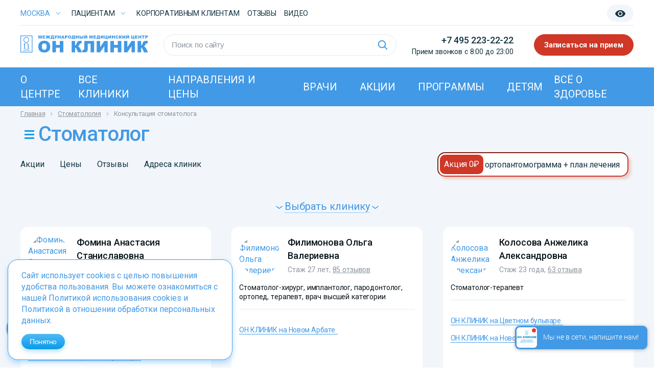

--- FILE ---
content_type: text/html; charset=UTF-8
request_url: https://www.onclinic.ru/konsultatsiya-stomatologa/
body_size: 82279
content:
<!DOCTYPE html>
<html data-ctid="">
<head>
    <meta charset="utf-8">
    <title>Консультация врача стоматолога в Москве - цены, записаться на платный прием в клинику ОН КЛИНИК</title>
    <link rel="shortcut icon" href="/local/templates/clin_new/assets/img/favicon/favicon.ico" type="image/x-icon">
    <link rel="apple-touch-icon" href="/local/templates/clin_new/assets/img/favicon/fav72.png">
    <link rel="apple-touch-icon" sizes="72x72" href="/local/templates/clin_new/assets/img/favicon/fav72.png">
    <link rel="apple-touch-icon" sizes="114x114" href="/local/templates/clin_new/assets/img/favicon/fav114.png">
    <meta http-equiv="X-UA-Compatible" content="IE=edge">
    <meta name="viewport" content="width=device-width, initial-scale=1, maximum-scale=1">
    <meta name="format-detection" content="telephone=no">
    
    
           
                                            <meta name="robots" content="index, follow"/>
                        
    <meta http-equiv="Content-Type" content="text/html; charset=UTF-8"/>

    <meta name="description" content="Стоматологический прием для взрослых. Комплексное лечение, безболезненные методики, индивидуальный подход. Запишитесь на бесплатную консультацию." />
<script type="text/javascript" data-skip-moving="true">(function(w, d, n) {var cl = "bx-core";var ht = d.documentElement;var htc = ht ? ht.className : undefined;if (htc === undefined || htc.indexOf(cl) !== -1){return;}var ua = n.userAgent;if (/(iPad;)|(iPhone;)/i.test(ua)){cl += " bx-ios";}else if (/Windows/i.test(ua)){cl += ' bx-win';}else if (/Macintosh/i.test(ua)){cl += " bx-mac";}else if (/Linux/i.test(ua) && !/Android/i.test(ua)){cl += " bx-linux";}else if (/Android/i.test(ua)){cl += " bx-android";}cl += (/(ipad|iphone|android|mobile|touch)/i.test(ua) ? " bx-touch" : " bx-no-touch");cl += w.devicePixelRatio && w.devicePixelRatio >= 2? " bx-retina": " bx-no-retina";var ieVersion = -1;if (/AppleWebKit/.test(ua)){cl += " bx-chrome";}else if (/Opera/.test(ua)){cl += " bx-opera";}else if (/Firefox/.test(ua)){cl += " bx-firefox";}ht.className = htc ? htc + " " + cl : cl;})(window, document, navigator);</script>


<link href="/local/templates/clin_new/assets/new_style/css/main.css?1763137486352779" type="text/css"  rel="stylesheet" />
<link href="/local/templates/clin_new/assets/new_style/css/body_white.css?169352386357232" type="text/css"  rel="stylesheet" />
<link href="/local/templates/clin_new/assets/new_style/css/body_green.css?169352386359675" type="text/css"  rel="stylesheet" />
<link href="/local/templates/clin_new/components/bitrix/news.detail/service_new_style_v2/style.css?176459171110720" type="text/css"  rel="stylesheet" />
<link href="/local/templates/clin_new/components/bitrix/news.list/doctors_list_page_konsult/style.css?16935238642254" type="text/css"  rel="stylesheet" />
<link href="/local/templates/clin_new/assets/css/fonts_new.css?17612223113095" type="text/css"  data-template-style="true"  rel="stylesheet" />
<link href="/local/templates/clin_new/assets/libs/swiper/swiper.css?169352386319901" type="text/css"  data-template-style="true"  rel="stylesheet" />
<link href="/local/templates/clin_new/assets/libs/jQueryFormStylerMaster/jquery.formstyler.css?16935238632175" type="text/css"  data-template-style="true"  rel="stylesheet" />
<link href="/local/templates/clin_new/assets/libs/fancybox/jquery.fancybox.css?169352386313678" type="text/css"  data-template-style="true"  rel="stylesheet" />
<link href="/local/templates/clin_new/assets/css/normalize.css?16935238637719" type="text/css"  data-template-style="true"  rel="stylesheet" />
<link href="/local/templates/clin_new/assets/css/main.css?1763138177188970" type="text/css"  data-template-style="true"  rel="stylesheet" />
<link href="/local/templates/clin_new/assets/css/media_main.css?1750863775103026" type="text/css"  data-template-style="true"  rel="stylesheet" />
<link href="/local/templates/clin_new/assets/css/autocomplete.css?1693523863784" type="text/css"  data-template-style="true"  rel="stylesheet" />
<link href="/local/templates/clin_new/assets/css/custom.css?176313699319915" type="text/css"  data-template-style="true"  rel="stylesheet" />
<link href="/local/templates/clin_new/assets/css/print.css?1693523863715" type="text/css"  data-template-style="true"  rel="stylesheet" />
<link href="/local/templates/clin_new/assets/css/new-styles.css?1764327955120483" type="text/css"  data-template-style="true"  rel="stylesheet" />
<link href="/local/templates/clin_new/assets/css/twenty-twenty.css?17151787626749" type="text/css"  data-template-style="true"  rel="stylesheet" />
<link href="/local/templates/clin_new/styles.css?17261535499423" type="text/css"  data-template-style="true"  rel="stylesheet" />
<link href="/local/templates/clin_new/template_styles.css?176967010947480" type="text/css"  data-template-style="true"  rel="stylesheet" />

        
    <link rel="canonical" href="https://www.onclinic.ru/konsultatsiya-stomatologa/" />

    <!-- Предзагрузка шрифтов -->
    
    <!-- Подключение файлов стилей -->

    <script data-skip-moving=true src="/local/templates/clin_new/assets/libs/jquery/jquery-3.4.1.min.js"></script>

    
    <!-- Подключение скриптов -->
    
                <!-- Yandex.Metrika counter -->
<noscript><div><img src="https://mc.yandex.ru/watch/2120464" style="position:absolute; left:-9999px;" alt="" /></div></noscript>
<!-- /Yandex.Metrika counter -->
 <noscript>
  <!-- Скрипт A/B-тестирования требует включенного JavaScript -->
  <div>Please enable JavaScript to use SMD.Predict.</div>
</noscript>
<!-- Top.Mail.Ru counter -->
<noscript><div><img src="https://top-fwz1.mail.ru/counter?id=3706488;js=na" style="position:absolute;left:-9999px;" alt="Top.Mail.Ru" /></div></noscript>
<!-- /Top.Mail.Ru counter -->

<!-- calltouch -->
<!-- /calltouch -->


<!--  AdRiver code START. Type:JS-counter: финансовые сервисы Site: On_clinic -->
    
    <!--'start_frame_cache_my_dynamic_script'-->

    <!--'end_frame_cache_my_dynamic_script'-->
    <meta property="og:url" content="https://www.onclinic.ru/konsultatsiya-stomatologa/">
<meta property="og:type" content="website">
<meta property="og:title" content="Консультация врача стоматолога в Москве - цены, записаться на платный прием в клинику ОН КЛИНИК">
<meta property="og:description" content="Стоматологический прием для взрослых. Комплексное лечение, безболезненные методики, индивидуальный подход. Запишитесь на бесплатную консультацию.">
<meta property="og:image" content="/local/templates/clin/assets/img/logo.svg">



    <script type="application/ld+json">
    {
      "@context": "https://schema.org",
      "@type": "MedicalOrganization",
      "@id": "https://www.onclinic.ru/#organization",
      "name": "Он Клиник",
      "legalName": "ООО Он Клиник",
      "url": "https://www.onclinic.ru/",
      "description": "Международный медицинский центр ОН КЛИНИК — крупная сеть многопрофильных клиник для взрослых и детей в Москве, Санкт-Петербурге и Рязани. Более 30 лет безупречной репутации, современное оборудование, команда высококвалифицированных врачей.",
      "telephone": "+7 (495) 266-85-71",
      "email": "info@onclinic.ru",
      "logo": "https://onclinic.ru/local/templates/clin/assets/img/logo.svg",
      "sameAs": [
        "https://vk.com/onclinicru",
        "https://ok.ru/group/56285863215253",
        "https://www.youtube.com/@onclinicrussia",
        "https://rutube.ru/channel/24635791/",
        "https://t.me/onclinicru"
      ],
      "address": {
        "@type": "PostalAddress",
        "streetAddress": "Цветной бульвар, д. 30, корпус 2",
        "addressLocality": "Москва",
        "postalCode": "127051",
        "addressCountry": "RU"
      }
    }
    </script>

    
        
        <link rel="stylesheet" href="/local/templates/clin_new/home-new-styles.css?v27052025v1">
        <style>
        .n-header-nav__wrap > ul {
            font-family: 'Roboto', sans-serif;
        }
    </style>

</head>
<body data-ctid="" class="">
<div id="panel">
    </div>

<div class="site-wrap">


    
    <header class="n-header">
        <div class="header-overlay js-h-mob-menu-close"></div>
        <div class="n-header-top-wrap">
            <div class="cont">
                <div class="n-header-top">
                    <div class="n-header-top__nav">
                        <div class="n-header-top__nav-item n-header-top__nav-item--drop chose_clinic">
                            <a class="main_city" href="#">Москва</a>
<ul class="n-header-drop-small">
            <li>
                                <a  target="_blank" href="https://plastica.onclinic.ru/plasticheskaya_hirurgiya/">Пластическая хирургия Москва</a>
                    </li>
            <li>
                                <a  target="_blank" href="https://plastica.onclinic.ru/kosmetologija/">Косметология Москва</a>
                    </li>
            <li>
                                <a  target="_blank" href="https://baby.onclinic.ru/">Он Клиник Бейби Москва</a>
                    </li>
            <li>
                                <a  target="_blank" href="http://unionclinic.ru/">Юнион Клиник СПб</a>
                    </li>
            <li>
                                <a  target="_blank" href="https://www.onclinic-ryazan.ru/">Он Клиник Рязань</a>
                    </li>
    </ul>
                            
                        </div>
                        <div class="n-header-top__nav-item n-header-top__nav-item--drop">
                            <a href="javascript:void(0)">Пациентам</a>
                            <ul class="n-header-drop-small">
                                <li>
                                    <a href="/payment/">Способы оплаты</a>
                                </li>
                                <li>
                                    <a href="/payment/loyalty/">Программа лояльности</a>
                                </li>
                                <li>
                                    <a href="/payment/installment-plan/">Рассрочка</a>
                                </li>
                                <li>
                                    <a href="/preparation-for-procedures/">Подготовка к процедурам</a>
                                </li>
                                <li>
                                    <a href="/initial-admission-rules/">Правила первичного приема</a>
                                </li>
                                <li>
                                    <a href="/pravila-povedeniya-patsientov/">Правила поведения</a>
                                </li>
                                <li>
                                    <a href="/working-hours/">Режим работы</a>
                                </li>
                            </ul>
                        </div>
                        <div class="n-header-top__nav-item">
                            <a href="/about/corporative/  ">Корпоративным клиентам</a>
                        </div>
                                                <div class="n-header-top__nav-item">
                            <a href="/about/reviews/">Отзывы</a>
                        </div>
                        <div class="n-header-top__nav-item">
                            <a href="/video/"><span>Видео</span></a>
                        </div>
                                            </div>
                    <div class="n-header-top__col pc_version">
                        <button class="n-header-top__btn n-header-top__btn--hide open_visually">
                            <svg xmlns="http://www.w3.org/2000/svg" width="22" height="15" viewBox="0 0 22 15" fill="none">
                                <path d="M11 5C10.2266 5 9.56771 5.27214 9.02344 5.81641C8.50781 6.33203 8.25 6.97656 8.25 7.75C8.25 8.52344 8.50781 9.18229 9.02344 9.72656C9.56771 10.2422 10.2266 10.5 11 10.5C11.7734 10.5 12.418 10.2422 12.9336 9.72656C13.4779 9.18229 13.75 8.52344 13.75 7.75C13.75 6.97656 13.4779 6.33203 12.9336 5.81641C12.418 5.27214 11.7734 5 11 5ZM11 12.3477C10.1693 12.3477 9.39583 12.1471 8.67969 11.7461C7.99219 11.3164 7.43359 10.7578 7.00391 10.0703C6.60286 9.35417 6.40234 8.58073 6.40234 7.75C6.40234 6.91927 6.60286 6.16016 7.00391 5.47266C7.43359 4.75651 7.99219 4.19792 8.67969 3.79688C9.39583 3.36719 10.1693 3.15234 11 3.15234C11.8307 3.15234 12.5898 3.36719 13.2773 3.79688C13.9935 4.19792 14.5521 4.75651 14.9531 5.47266C15.3828 6.16016 15.5977 6.91927 15.5977 7.75C15.5977 8.58073 15.3828 9.35417 14.9531 10.0703C14.5521 10.7578 13.9935 11.3164 13.2773 11.7461C12.5898 12.1471 11.8307 12.3477 11 12.3477ZM11 0.875C8.73698 0.875 6.6888 1.51953 4.85547 2.80859C3.02214 4.06901 1.70443 5.71615 0.902344 7.75C1.70443 9.78385 3.02214 11.4453 4.85547 12.7344C6.6888 13.9948 8.73698 14.625 11 14.625C13.263 14.625 15.3112 13.9948 17.1445 12.7344C18.9779 11.4453 20.2956 9.78385 21.0977 7.75C20.2956 5.71615 18.9779 4.06901 17.1445 2.80859C15.3112 1.51953 13.263 0.875 11 0.875Z" fill="#143341"/>
                            </svg>
                        </button>
                        <div class="box_flex">
                            
    <div class="colors">
                    <button class="color1 active" data-value="main">C</button>
                        <button class="color2" data-value="white">C</button>
                        <button class="color3" data-value="black">C</button>
                        <button class="color4" data-value="green">C</button>
                </div>
    
    <div class="size">
                    <button class=" active" data-value="main">A</button>
                        <button class="middle" data-value="150">A</button>
                </div>
                            </div>
                                            </div>
                </div>
            </div>
        </div>
        <div class="cont">
            <div class="n-header-content">
                <div class="n-header-content__logo">
                    <a href="/">
                        <!--<img src="/local/templates/clin_new/assets/img/logo8.svg">-->
                        <svg class="svg_100" xmlns="http://www.w3.org/2000/svg" width="250" height="35" viewBox="0 0 250 35" fill="none">
                            <path d="M0 1.47998H23.535V34.79H0V1.47998ZM1.304 33.443H22.234V2.82398H1.304V33.443Z" fill="#4299E5"/>
                            <path d="M8.89502 29.061C8.89758 29.2628 8.83322 29.4597 8.71202 29.621C8.66236 29.6906 8.59677 29.7472 8.52074 29.7861C8.44471 29.8251 8.36045 29.8453 8.27502 29.845V29.575C8.38402 29.575 8.49102 29.523 8.56102 29.434C8.63737 29.3247 8.67822 29.1944 8.67802 29.061C8.67889 28.9313 8.63785 28.8046 8.56102 28.7C8.52959 28.6532 8.48697 28.615 8.43703 28.5888C8.38709 28.5626 8.33141 28.5493 8.27502 28.55V28.28C8.36149 28.2795 8.44673 28.3005 8.52304 28.3412C8.59934 28.3819 8.6643 28.4409 8.71202 28.513C8.83309 28.6698 8.89759 28.863 8.89502 29.061ZM9.99302 29.809H9.77502L9.23402 28.789V29.809H9.03102V28.318H9.23402L9.77502 29.323V28.318H9.99302V29.809ZM11.977 28.744H11.731C11.703 28.6929 11.6649 28.648 11.619 28.612C11.5689 28.5738 11.5081 28.5521 11.445 28.55C11.3872 28.55 11.3302 28.5635 11.2786 28.5896C11.227 28.6156 11.1823 28.6535 11.148 28.7C11.086 28.8 11.038 28.92 11.038 29.061C11.0403 29.193 11.0783 29.3219 11.148 29.434C11.235 29.522 11.328 29.574 11.45 29.574C11.4994 29.5766 11.548 29.5613 11.587 29.531C11.647 29.501 11.679 29.459 11.731 29.404H11.977C11.9341 29.5243 11.8631 29.6326 11.77 29.72C11.68 29.799 11.5648 29.8433 11.445 29.845C11.35 29.8472 11.2561 29.8237 11.1732 29.7771C11.0903 29.7305 11.0215 29.6624 10.974 29.58C10.8675 29.4282 10.8119 29.2465 10.815 29.061C10.815 28.871 10.869 28.7 10.972 28.543C11.092 28.367 11.24 28.28 11.445 28.28C11.5641 28.2823 11.6789 28.3253 11.77 28.402C11.863 28.485 11.94 28.597 11.977 28.744ZM12.67 29.809H12.098V28.318H12.32V29.537H12.67V29.809ZM12.756 28.318H12.966V29.808H12.756V28.318ZM14.159 29.808H13.945L13.422 28.788V29.808H13.194V28.318H13.422L13.945 29.323V28.318H14.159V29.808ZM14.316 28.318H14.534V29.808H14.316V28.318ZM15.869 28.744H15.617C15.5928 28.6907 15.5544 28.6451 15.506 28.612C15.45 28.575 15.3851 28.5536 15.318 28.55C15.2622 28.5479 15.2069 28.5607 15.1577 28.587C15.1084 28.6134 15.0671 28.6524 15.038 28.7C14.9606 28.8042 14.9202 28.9313 14.923 29.061C14.9235 29.194 14.9635 29.3239 15.038 29.434C15.12 29.522 15.201 29.574 15.325 29.574C15.3815 29.5739 15.437 29.5591 15.486 29.531C15.5365 29.4984 15.5792 29.455 15.611 29.404H15.859C15.8219 29.5274 15.7496 29.6372 15.651 29.72C15.559 29.801 15.4406 29.8455 15.318 29.845C15.2254 29.8465 15.1341 29.8225 15.0541 29.7758C14.9741 29.7291 14.9083 29.6614 14.864 29.58C14.7519 29.4307 14.6938 29.2477 14.699 29.061C14.699 28.871 14.75 28.7 14.854 28.543C14.9017 28.4625 14.9696 28.3959 15.051 28.3497C15.1324 28.3036 15.2245 28.2796 15.318 28.28C15.445 28.28 15.556 28.324 15.651 28.402C15.7545 28.4932 15.8301 28.6117 15.869 28.744ZM8.27302 29.574C8.21776 29.5736 8.1633 29.5608 8.11364 29.5366C8.06398 29.5124 8.02037 29.4773 7.98602 29.434C7.90576 29.3265 7.86386 29.1952 7.86702 29.061C7.86702 28.919 7.90702 28.801 7.98602 28.7C8.0178 28.6529 8.0609 28.6144 8.1114 28.5882C8.16189 28.562 8.21814 28.5489 8.27502 28.55V28.28C8.18738 28.2807 8.10115 28.3021 8.02343 28.3426C7.94571 28.3832 7.87873 28.4416 7.82802 28.513C7.70816 28.6702 7.64539 28.8635 7.65002 29.061C7.65002 29.281 7.71202 29.466 7.82802 29.621C7.8806 29.6899 7.94819 29.7459 8.02565 29.7847C8.1031 29.8235 8.18839 29.8441 8.27502 29.845V29.575L8.27302 29.574Z" fill="#4299E5"/>
                            <path d="M17.825 32.0959V32.0929L17.833 32.0959H17.825ZM17.825 31.6739H18.049C18.049 31.7239 18.055 31.7819 18.09 31.8099C18.119 31.8419 18.156 31.8599 18.201 31.8599C18.2225 31.8604 18.2438 31.8561 18.2635 31.8475C18.2832 31.8389 18.3008 31.826 18.315 31.8099C18.3435 31.7702 18.3592 31.7228 18.36 31.6739C18.36 31.6109 18.342 31.5489 18.3 31.5119C18.27 31.4766 18.2304 31.4509 18.186 31.4379C18.1124 31.4004 18.0425 31.3562 17.977 31.3059C17.895 31.2359 17.866 31.1289 17.866 30.9909C17.866 30.8909 17.89 30.7909 17.954 30.7099C17.9803 30.6661 18.0178 30.6301 18.0626 30.6055C18.1074 30.5809 18.1579 30.5686 18.209 30.5699C18.315 30.5699 18.396 30.6149 18.465 30.7029C18.513 30.7879 18.544 30.8829 18.544 30.9909H18.324C18.324 30.9499 18.315 30.9129 18.29 30.8939C18.271 30.8479 18.24 30.8339 18.201 30.8339C18.156 30.8339 18.134 30.8479 18.117 30.8899C18.103 30.9025 18.0919 30.9179 18.0845 30.9352C18.0771 30.9525 18.0735 30.9711 18.074 30.9899C18.074 31.0469 18.099 31.0889 18.134 31.1209C18.151 31.1379 18.171 31.1609 18.224 31.1789C18.3031 31.2078 18.3778 31.2475 18.446 31.2969C18.5333 31.396 18.5792 31.5249 18.574 31.6569C18.5771 31.7782 18.5383 31.8969 18.464 31.9929C18.4332 32.0354 18.3925 32.0698 18.3455 32.0931C18.2984 32.1164 18.2465 32.128 18.194 32.1269C18.1476 32.1274 18.1017 32.1179 18.0594 32.0989C18.0171 32.0799 17.9794 32.0519 17.949 32.0169C17.8772 31.9411 17.8334 31.843 17.825 31.7389V31.6739ZM17.005 32.0959H16.745L16.615 31.8509V31.3059C16.645 31.2959 16.674 31.2959 16.699 31.2839C16.756 31.2499 16.784 31.1789 16.784 31.0839C16.784 30.9909 16.756 30.9339 16.699 30.8939C16.674 30.8819 16.645 30.8789 16.615 30.8669V30.6069C16.756 30.6149 16.861 30.6699 16.929 30.7829C16.969 30.8579 16.997 30.9529 16.997 31.0739C16.9966 31.1837 16.967 31.2914 16.911 31.3859C16.8908 31.4288 16.8594 31.4656 16.8202 31.4923C16.781 31.519 16.7353 31.5348 16.688 31.5379L17.005 32.0919V32.0959ZM16.609 30.8689C16.596 30.8589 16.589 30.8589 16.568 30.8589H16.428V31.3149H16.568C16.589 31.3149 16.596 31.3099 16.609 31.3099V31.8599L16.437 31.5439L16.429 32.1059H16.221V30.5939H16.564C16.577 30.5939 16.596 30.5939 16.609 30.6069V30.8689ZM10.363 31.7159V31.4499H10.485L10.363 30.9999V30.5939H10.443L10.932 32.1059H10.692L10.576 31.7159H10.363ZM11.573 32.1059H11.017V30.5939H11.231V31.8369H11.573V32.1059ZM13.307 31.0239C13.264 30.9749 13.221 30.9239 13.186 30.8939C13.1307 30.8548 13.0647 30.8339 12.997 30.8339C12.883 30.8339 12.792 30.8939 12.719 30.9869C12.6445 31.0912 12.6059 31.2168 12.609 31.3449C12.609 31.4909 12.645 31.6109 12.722 31.7089C12.7517 31.7549 12.7924 31.7928 12.8404 31.8192C12.8884 31.8455 12.9422 31.8595 12.997 31.8599C13.061 31.8599 13.117 31.8459 13.157 31.8169C13.2124 31.7912 13.2588 31.7494 13.29 31.6969H13.542C13.4968 31.8175 13.4234 31.9255 13.328 32.0119C13.2362 32.0902 13.1185 32.1312 12.998 32.1269C12.813 32.1269 12.666 32.0499 12.543 31.8739C12.4402 31.7162 12.3831 31.5331 12.378 31.3449C12.378 31.1619 12.448 30.9799 12.543 30.8339C12.666 30.6539 12.813 30.5699 12.997 30.5699C13.124 30.5699 13.238 30.6149 13.328 30.6939C13.4324 30.7791 13.5081 30.8943 13.545 31.0239H13.307ZM14.265 32.1059H13.635V30.5939H14.265V30.8599H13.854V31.2179H14.254V31.4839H13.854V31.8369H14.265V32.1059ZM15.359 32.1059H15.143L14.629 31.0859V32.1059H14.401V30.5939H14.629L15.143 31.6179V30.5939H15.359V32.1059ZM16.124 30.8599H15.906V32.1059H15.688V30.8599H15.471V30.5939H16.124V30.8599ZM17.764 32.1059H17.142V30.5939H17.764V30.8599H17.363V31.2179H17.74V31.4839H17.363V31.8369H17.764V32.1059ZM10.354 30.5939V30.9999L10.222 31.4509H10.354V31.7169H10.132L10.015 32.1069H9.78199L10.267 30.5949L10.354 30.5939ZM7.67099 31.8019C7.71099 31.7939 7.72899 31.7749 7.76399 31.7539C7.86399 31.6809 7.92999 31.5319 7.92999 31.3439C7.92999 31.1469 7.86399 30.9939 7.76399 30.9309C7.72899 30.9109 7.70399 30.8909 7.67099 30.8909V30.6149C7.76399 30.6249 7.84099 30.6689 7.91699 30.7189C7.99795 30.806 8.06023 30.9088 8.09999 31.0209C8.12199 31.1179 8.14399 31.2369 8.14399 31.3439C8.14399 31.4389 8.13599 31.5259 8.11399 31.6189C8.07399 31.7389 8.02699 31.8519 7.94399 31.9269C7.86981 32.0016 7.77455 32.0519 7.67099 32.0709V31.8019ZM8.26299 30.5939H8.48699V32.1059H8.26299V30.5939ZM9.50299 31.0239C9.47613 30.9746 9.44055 30.9306 9.39799 30.8939C9.34506 30.8584 9.28361 30.8377 9.21999 30.8339C9.09399 30.8339 9.01099 30.8939 8.93299 30.9869C8.85376 31.089 8.81336 31.2158 8.81899 31.3449C8.81899 31.4909 8.85099 31.6109 8.93299 31.7089C9.01099 31.8089 9.09399 31.8599 9.21999 31.8599C9.27196 31.859 9.32273 31.8442 9.36699 31.8169C9.41928 31.7897 9.46267 31.7481 9.49199 31.6969H9.74899C9.70197 31.8151 9.63117 31.9223 9.54099 32.0119C9.44805 32.0881 9.33113 32.1288 9.21099 32.1269C9.11861 32.1287 9.02738 32.1063 8.94634 32.0619C8.8653 32.0175 8.79726 31.9527 8.74899 31.8739C8.64756 31.7163 8.5947 31.5323 8.59699 31.3449C8.59699 31.1619 8.64699 30.9799 8.74899 30.8339C8.79612 30.7533 8.86361 30.6865 8.94469 30.6401C9.02577 30.5938 9.1176 30.5696 9.21099 30.5699C9.32799 30.5699 9.44699 30.6149 9.54099 30.6939C9.6387 30.786 9.71456 30.8987 9.76299 31.0239H9.50299ZM6.20299 32.1059H5.98599V30.9779L5.68399 32.1059H5.51399L5.20599 30.9779V32.1059H4.98999V30.5939H5.28999L5.59999 31.7459L5.90899 30.5939H6.20299V32.1059ZM7.66299 30.8959C7.60999 30.8809 7.56399 30.8599 7.49899 30.8599H7.39599V31.8369H7.50599C7.56399 31.8369 7.60999 31.8209 7.66399 31.8169V32.0909C7.61338 32.1017 7.56172 32.1067 7.50999 32.1059H7.18499V30.5939H7.50599C7.56399 30.5939 7.60999 30.6069 7.66399 30.6149L7.66299 30.8959ZM7.03899 32.1059H6.41899V30.5939H7.03899V30.8599H6.62499V31.2179H7.03199V31.4839H6.62499V31.8369H7.03899V32.1059Z" fill="#4299E5"/>
                            <path d="M4.94 30.28H18.605V30.04H4.94V30.28Z" fill="#4299E5"/>
                            <path d="M7.17003 27.061V18.586L5.97103 19.632L5.53003 19.362L9.09203 16.25L9.53703 16.533L8.68203 17.275V18.003C9.82303 17.205 11.004 16.797 12.222 16.797C13.558 16.797 14.594 17.205 15.306 17.999C15.628 18.365 15.84 18.792 15.955 19.265C16.016 19.683 16.055 20.237 16.055 20.929V25.971C16.055 26.31 16.125 26.566 16.254 26.721C16.39 26.885 16.592 26.981 16.864 27.012C17.174 27.049 17.565 27.061 18.021 27.061V27.489H12.996V27.061H14.535V20.864C14.535 19.805 14.389 19.034 14.101 18.586C13.921 18.236 13.604 17.968 13.134 17.719C12.716 17.497 12.204 17.394 11.631 17.394C10.729 17.394 10.014 17.694 9.46603 18.28C8.94903 18.903 8.68203 19.557 8.68203 20.23V25.97C8.68203 26.313 8.75903 26.566 8.89203 26.72C9.02703 26.885 9.23003 26.98 9.49503 27.013C9.81403 27.049 10.21 27.061 10.662 27.061V27.489H5.63003V27.061H7.17003Z" fill="#4299E5"/>
                            <path d="M16.858 10.1701C16.858 13.2611 14.426 15.7661 11.437 15.7661C8.44101 15.7661 6.01001 13.2611 6.01001 10.1691C6.01001 7.07507 8.44001 4.57007 11.437 4.57007C14.426 4.57007 16.858 7.07507 16.858 10.1701ZM11.437 5.67307C9.03101 5.67307 7.08201 7.68607 7.08201 10.1691C7.08201 12.6541 9.03101 14.6611 11.437 14.6611C13.837 14.6611 15.784 12.6541 15.784 10.1691C15.784 7.68607 13.837 5.67307 11.437 5.67307Z" fill="#4299E5"/>
                            <path d="M35.04 1.47998H37.505L38.457 5.14998L39.401 1.47998H41.871V7.51498H40.332V2.91398L39.152 7.51398H37.758L36.578 2.91398V7.51398H35.04V1.47998Z" fill="#4299E5"/>
                            <path d="M43.32 1.47998H48.348V2.77098H45.198V3.72898H48.118V4.95898H45.198V6.14898H48.44V7.51498H43.32V1.47998Z" fill="#4299E5"/>
                            <path d="M58.371 7.51994H56.26L55.531 5.95794C55.356 5.59394 55.219 5.36094 55.123 5.26894C55.027 5.17794 54.896 5.13294 54.722 5.13294V7.51894H52.85V5.13294C52.677 5.13294 52.542 5.17794 52.446 5.26894C52.35 5.36094 52.212 5.59394 52.043 5.95794L51.316 7.51894H49.2L50.029 5.86894C50.253 5.40894 50.469 5.07094 50.671 4.85694C50.873 4.64194 51.109 4.49294 51.373 4.40694C51.1939 4.33874 51.0335 4.22908 50.905 4.08694C50.787 3.95494 50.684 3.75294 50.585 3.48294C50.485 3.21394 50.357 3.01794 50.205 2.89494C50.05 2.77794 49.815 2.71494 49.492 2.71494H49.398V1.43994C50.086 1.43994 50.594 1.47594 50.916 1.54794C51.241 1.62094 51.471 1.73494 51.616 1.89894C51.759 2.06394 51.9 2.33194 52.043 2.70894C52.235 3.21594 52.373 3.52194 52.465 3.63194C52.5137 3.68573 52.5731 3.72872 52.6394 3.75817C52.7057 3.78762 52.7775 3.80287 52.85 3.80294V1.48394H54.722V3.80394C54.7942 3.80305 54.8655 3.78732 54.9314 3.75773C54.9973 3.72814 55.0564 3.68533 55.105 3.63194C55.195 3.52194 55.336 3.21594 55.531 2.70894C55.671 2.33194 55.811 2.06394 55.955 1.89894C56.1 1.73494 56.331 1.62094 56.657 1.54894C56.978 1.47594 57.486 1.43994 58.177 1.43994V2.71494H58.081C57.76 2.71494 57.522 2.77794 57.367 2.89494C57.214 3.01794 57.087 3.21494 56.985 3.48294C56.887 3.75294 56.782 3.95494 56.666 4.08694C56.538 4.22927 56.3779 4.33898 56.199 4.40694C56.467 4.49594 56.705 4.64494 56.907 4.85994C57.105 5.07494 57.32 5.41094 57.545 5.86794L58.371 7.51994Z" fill="#4299E5"/>
                            <path d="M65.912 8.82498H64.402V7.51498H60.526V8.82498H59.02V6.12198H59.643C59.993 5.14798 60.166 4.05198 60.166 2.82698V1.47998H65.258V6.12198H65.912V8.82498ZM63.377 6.11898V2.96498H61.877V3.04298C61.877 3.87298 61.737 4.89998 61.45 6.11898H63.377Z" fill="#4299E5"/>
                            <path d="M66.33 1.47998H68.364L69.204 3.96798L70.035 1.47998H71.941L69.95 6.13698C69.831 6.429 69.6885 6.71091 69.524 6.97998C69.401 7.16298 69.224 7.31798 68.982 7.43798C68.745 7.55798 68.417 7.61598 68.002 7.61598C67.779 7.61598 67.403 7.58298 66.862 7.52198V6.27598C67.178 6.30598 67.412 6.32498 67.556 6.32498C67.989 6.32498 68.251 6.16398 68.348 5.84498L66.33 1.47998Z" fill="#4299E5"/>
                            <path d="M72.87 1.47998H74.743V3.59298H76.796V1.47998H78.68V7.51498H76.796V5.07598H74.743V7.51498H72.87V1.47998Z" fill="#4299E5"/>
                            <path d="M83.933 6.51698H81.8L81.506 7.51498H79.59L81.871 1.47998H83.919L86.202 7.51498H84.236L83.933 6.51698ZM83.543 5.19998L82.871 3.04798L82.21 5.19998H83.543Z" fill="#4299E5"/>
                            <path d="M87.08 1.47998H90.202C90.876 1.47998 91.387 1.63998 91.726 1.96498C92.063 2.28298 92.234 2.74098 92.234 3.33398C92.234 3.94298 92.05 4.41698 91.68 4.76098C91.312 5.10198 90.746 5.27498 89.994 5.27498H88.968V7.51498H87.08V1.47998ZM88.968 4.04998H89.428C89.788 4.04998 90.043 3.98498 90.186 3.85998C90.2567 3.80282 90.3133 3.73016 90.3515 3.64762C90.3896 3.56508 90.4083 3.47488 90.406 3.38398C90.408 3.2957 90.3921 3.20794 90.3592 3.12597C90.3264 3.044 90.2774 2.96951 90.215 2.90698C90.089 2.77698 89.853 2.70998 89.498 2.70998H88.968V4.04998Z" fill="#4299E5"/>
                            <path d="M93.17 4.50188C93.17 3.51688 93.446 2.75188 93.997 2.20188C94.551 1.65188 95.32 1.37988 96.306 1.37988C97.314 1.37988 98.092 1.64788 98.64 2.18888C99.187 2.72888 99.46 3.48188 99.46 4.45288C99.46 5.15588 99.34 5.73588 99.103 6.18888C98.8671 6.63213 98.5076 6.99727 98.068 7.23988C97.615 7.49188 97.053 7.61688 96.378 7.61688C95.694 7.61688 95.128 7.50688 94.681 7.28988C94.231 7.07388 93.868 6.73188 93.589 6.26188C93.309 5.79188 93.17 5.20788 93.17 4.50188ZM95.043 4.50988C95.043 5.12088 95.159 5.55788 95.387 5.82288C95.617 6.08788 95.927 6.22088 96.317 6.22088C96.719 6.22088 97.034 6.09088 97.255 5.83088C97.474 5.57088 97.584 5.10188 97.584 4.42688C97.584 3.85988 97.469 3.44388 97.236 3.18288C97.006 2.92188 96.696 2.79088 96.302 2.79088C95.922 2.79088 95.619 2.92288 95.387 3.18888C95.159 3.45888 95.043 3.89688 95.043 4.50888" fill="#4299E5"/>
                            <path d="M107.068 8.82498H105.556V7.51498H101.682V8.82498H100.17V6.12198H100.795C101.146 5.14798 101.322 4.05198 101.322 2.82698V1.47998H106.413V6.12198H107.068V8.82498ZM104.547 6.11898V2.96498H103.03V3.04298C103.03 3.87298 102.89 4.89998 102.602 6.11898H104.547Z" fill="#4299E5"/>
                            <path d="M108.12 1.47998H109.997V3.59298H112.047V1.47998H113.934V7.51498H112.047V5.07598H109.997V7.51498H108.12V1.47998Z" fill="#4299E5"/>
                            <path d="M117.292 3.80698H118.292C119.211 3.80698 119.894 3.96898 120.341 4.28898C120.785 4.61398 121.005 5.11098 121.005 5.79198C121.005 6.34798 120.801 6.77398 120.396 7.06998C119.986 7.36498 119.404 7.51498 118.642 7.51498H115.42V1.47998H117.292V3.80698ZM117.292 6.21598H118.252C118.842 6.21598 119.132 6.00598 119.132 5.58198C119.132 5.21398 118.842 5.02598 118.252 5.02598H117.292V6.21598ZM121.465 1.47998H123.333V7.51498H121.465V1.47998Z" fill="#4299E5"/>
                            <path d="M130.63 1.482V7.527H128.871V4.207L126.601 7.527H124.83V1.482H126.592V4.827L128.878 1.482H130.63ZM129.244 0C129.194 0.345 129.025 0.623 128.752 0.835C128.467 1.05067 128.117 1.16377 127.759 1.156C127.382 1.156 127.052 1.047 126.774 0.833C126.639 0.735398 126.525 0.611164 126.439 0.467921C126.353 0.324678 126.298 0.165448 126.276 0L126.989 0C127.102 0.343 127.354 0.515 127.743 0.515C128.16 0.515 128.42 0.343 128.532 0H129.244Z" fill="#4299E5"/>
                            <path d="M134.7 1.47998H137.16L138.111 5.14998L139.056 1.47998H141.522V7.51498H139.988V2.91398L138.801 7.51398H137.411L136.239 2.91398V7.51398H134.7V1.47998Z" fill="#4299E5"/>
                            <path d="M142.98 1.47998H148.004V2.77098H144.863V3.72898H147.781V4.95898H144.863V6.14898H148.093V7.51498H142.98V1.47998Z" fill="#4299E5"/>
                            <path d="M155.823 8.82498H154.315V7.51498H150.441V8.82498H148.93V6.12198H149.55C149.902 5.14798 150.085 4.05198 150.085 2.82698V1.47998H155.174V6.12198H155.823V8.82498ZM153.297 6.11898V2.96498H151.785V3.04298C151.785 3.87298 151.649 4.89998 151.358 6.11898H153.297Z" fill="#4299E5"/>
                            <path d="M162.68 1.47998V7.51498H160.921V4.19998L158.643 7.51398H156.88V1.47998H158.642V4.81998L160.929 1.47998H162.68Z" fill="#4299E5"/>
                            <path d="M170.637 8.82498H169.125V7.51498H164.17V1.47998H166.043V6.03198H168.104V1.47998H169.979V6.12198H170.637V8.82498Z" fill="#4299E5"/>
                            <path d="M177.549 1.47998V7.51498H175.782V4.19998L173.514 7.51398H171.74V1.47998H173.512V4.81998L175.79 1.47998H177.549Z" fill="#4299E5"/>
                            <path d="M179.04 1.47998H180.917V3.59298H182.969V1.47998H184.852V7.51498H182.969V5.07598H180.917V7.51498H179.04V1.47998Z" fill="#4299E5"/>
                            <path d="M190.355 5.04588L192.001 5.53788C191.892 5.99788 191.718 6.37988 191.478 6.68788C191.239 6.99288 190.948 7.22688 190.589 7.38488C190.237 7.53788 189.791 7.61688 189.249 7.61688C188.587 7.61688 188.05 7.52188 187.631 7.32988C187.211 7.13988 186.851 6.80588 186.544 6.32588C186.246 5.84788 186.09 5.23088 186.09 4.48588C186.09 3.48588 186.358 2.71788 186.898 2.18388C187.431 1.64688 188.181 1.37988 189.161 1.37988C189.929 1.37988 190.528 1.53488 190.966 1.84088C191.403 2.14788 191.728 2.61988 191.939 3.25588L190.286 3.62488C190.224 3.43788 190.169 3.30388 190.102 3.21888C190.002 3.07891 189.869 2.96561 189.715 2.88888C189.556 2.8115 189.381 2.77278 189.204 2.77588C188.78 2.77588 188.46 2.94588 188.23 3.28588C188.059 3.53388 187.971 3.93388 187.971 4.46988C187.971 5.13988 188.072 5.59888 188.282 5.84788C188.485 6.09288 188.768 6.21688 189.142 6.21688C189.502 6.21688 189.772 6.11788 189.955 5.91688C190.138 5.71988 190.273 5.42688 190.355 5.04688" fill="#4299E5"/>
                            <path d="M198.627 7.51994H196.512L195.785 5.95994C195.611 5.59394 195.472 5.36094 195.377 5.26994C195.283 5.17794 195.153 5.13294 194.981 5.13294V7.51894H193.11V1.48394H194.981V3.80394C195.053 3.80274 195.123 3.78685 195.188 3.75727C195.254 3.72768 195.312 3.68502 195.36 3.63194C195.451 3.52194 195.596 3.21594 195.786 2.70894C195.932 2.33194 196.066 2.06394 196.214 1.89894C196.36 1.73494 196.589 1.62094 196.912 1.54894C197.237 1.47594 197.745 1.43994 198.437 1.43994V2.71494H198.34C198.02 2.71494 197.78 2.77794 197.625 2.89494C197.466 3.01794 197.343 3.21494 197.245 3.48294C197.145 3.75294 197.033 3.95494 196.921 4.08694C196.794 4.22952 196.635 4.33932 196.457 4.40694C196.725 4.49594 196.964 4.64494 197.162 4.85994C197.362 5.07494 197.579 5.41094 197.802 5.86794L198.627 7.51994Z" fill="#4299E5"/>
                            <path d="M205.361 1.47998V7.51498H203.601V4.19998L201.324 7.51398H199.56V1.47998H201.322V4.81998L203.608 1.47998H205.361Z" fill="#4299E5"/>
                            <path d="M212.67 1.482V7.527H210.91V4.207L208.635 7.527H206.87V1.482H208.632V4.827L210.919 1.482H212.67ZM211.297 0C211.273 0.165978 211.216 0.325418 211.129 0.468857C211.042 0.612295 210.927 0.736807 210.791 0.835C210.508 1.05101 210.159 1.16421 209.803 1.156C209.444 1.16365 209.094 1.04982 208.808 0.833C208.537 0.63219 208.356 0.333026 208.304 0L209.031 0C209.144 0.343 209.395 0.515 209.789 0.515C210.196 0.515 210.469 0.343 210.579 0H211.297Z" fill="#4299E5"/>
                            <path d="M223.219 8.82498H221.709V7.51498H216.76V1.47998H218.626V6.03198H220.686V1.47998H222.562V6.12198H223.219V8.82498Z" fill="#4299E5"/>
                            <path d="M224.32 1.47998H229.344V2.77098H226.194V3.72898H229.114V4.95898H226.194V6.14898H229.436V7.51498H224.32V1.47998Z" fill="#4299E5"/>
                            <path d="M230.73 1.47998H232.606V3.59298H234.659V1.47998H236.543V7.51498H234.659V5.07598H232.606V7.51498H230.73V1.47998Z" fill="#4299E5"/>
                            <path d="M237.56 1.47998H243.262V2.96998H241.35V7.51498H239.473V2.96998H237.56V1.47998Z" fill="#4299E5"/>
                            <path d="M244.28 1.47998H247.395C248.075 1.47998 248.585 1.63998 248.925 1.96498C249.26 2.28298 249.432 2.74098 249.432 3.33398C249.432 3.94298 249.239 4.41698 248.874 4.76098C248.506 5.10198 247.941 5.27498 247.194 5.27498H246.166V7.51498H244.28V1.47998ZM246.166 4.04998H246.621C246.981 4.04998 247.236 3.98498 247.384 3.85998C247.453 3.80202 247.509 3.72906 247.546 3.6466C247.583 3.56415 247.601 3.47435 247.598 3.38398C247.601 3.29574 247.586 3.2078 247.553 3.12571C247.521 3.04362 247.472 2.96915 247.409 2.90698C247.289 2.77698 247.047 2.70998 246.697 2.70998H246.165L246.166 4.04998Z" fill="#4299E5"/>
                            <path d="M35 23.29C35 19.655 36.022 16.826 38.059 14.802C40.1 12.774 42.939 11.76 46.575 11.76C50.306 11.76 53.182 12.758 55.201 14.746C57.218 16.737 58.226 19.522 58.226 23.109C58.226 25.712 57.786 27.846 56.903 29.51C56.023 31.177 54.747 32.473 53.083 33.4C51.417 34.324 49.341 34.787 46.853 34.787C44.323 34.787 42.23 34.388 40.576 33.587C38.917 32.79 37.576 31.524 36.546 29.79C35.516 28.06 35 25.892 35 23.29ZM62.552 12.14H69.478V19.936H77.048V12.14H84.004V34.407H77.047V25.404H69.478V34.407H62.552V12.14ZM120.556 34.417H112.754L110.052 28.667C109.415 27.305 108.918 26.456 108.563 26.115C108.205 25.775 107.714 25.605 107.085 25.605V34.417H100.176V12.139H107.085V20.695C107.685 20.668 108.155 20.455 108.492 20.062C108.829 19.663 109.353 18.529 110.069 16.656C110.588 15.266 111.112 14.271 111.64 13.669C112.173 13.066 113.034 12.634 114.224 12.371C115.418 12.104 117.291 11.972 119.838 11.972V16.686H119.488C118.304 16.686 117.426 16.909 116.854 17.353C116.284 17.801 115.814 18.523 115.449 19.52C115.081 20.516 114.686 21.263 114.262 21.751C113.839 22.246 113.262 22.638 112.529 22.931C113.527 23.255 114.398 23.814 115.144 24.611C115.887 25.407 116.676 26.645 117.514 28.326L120.556 34.417ZM144.182 34.407H137.262V17.608H131.853V24.462C131.853 27.276 131.699 29.344 131.395 30.665C131.1 31.987 130.398 32.955 129.291 33.575C128.184 34.191 126.397 34.503 123.933 34.503C123.18 34.503 122.31 34.421 121.337 34.258V29.744H122.375C123.313 29.744 123.973 29.543 124.36 29.132C124.748 28.72 124.944 27.97 124.944 26.876V12.139H144.182V34.407ZM170.792 12.14V34.407H164.285V22.18L155.895 34.407H149.358V12.14H155.888V24.462L164.317 12.14H170.792ZM176.02 12.14H182.95V19.936H190.52V12.14H197.478V34.407H190.52V25.404H182.95V34.407H176.02V12.14ZM224.09 12.14V34.407H217.576V22.18L209.193 34.407H202.656V12.14H209.186V24.462L217.615 12.14H224.09ZM249.664 34.417H241.87L239.164 28.667C238.528 27.305 238.028 26.456 237.676 26.115C237.32 25.775 236.826 25.605 236.199 25.605V34.417H229.284V12.139H236.199V20.695C236.801 20.668 237.265 20.455 237.603 20.062C237.94 19.663 238.465 18.529 239.177 16.656C239.697 15.266 240.227 14.271 240.756 13.669C241.286 13.066 242.146 12.634 243.339 12.371C244.533 12.104 246.397 11.972 248.949 11.972V16.686H248.597C247.414 16.686 246.539 16.909 245.965 17.353C245.4 17.801 244.926 18.523 244.561 19.52C244.197 20.516 243.799 21.263 243.375 21.751C242.952 22.246 242.379 22.638 241.64 22.931C242.642 23.2536 243.542 23.8328 244.251 24.611C244.998 25.407 245.787 26.645 246.625 28.326L249.664 34.417ZM41.928 23.321C41.928 25.571 42.348 27.184 43.191 28.166C44.03 29.149 45.175 29.643 46.621 29.643C48.111 29.643 49.263 29.163 50.079 28.199C50.894 27.237 51.299 25.509 51.299 23.019C51.299 20.922 50.875 19.388 50.024 18.419C49.174 17.454 48.02 16.967 46.56 16.967C45.167 16.967 44.042 17.462 43.198 18.444C42.352 19.427 41.928 21.053 41.928 23.321Z" fill="#4299E5"/>
                        </svg>
                    </a>
                </div>

                <form class="n-header-content__search-wrap" action="/search/">
                    <div class="n-header-content__search">
                        <input type="text" placeholder="Поиск по сайту" name="q" autocomplete="off">
                        <button type="submit">
                            <svg xmlns="http://www.w3.org/2000/svg" width="24" height="24" viewBox="0 0 24 24" fill="none">
                                <path d="M10.5 17.25C14.2279 17.25 17.25 14.2279 17.25 10.5C17.25 6.77208 14.2279 3.75 10.5 3.75C6.77208 3.75 3.75 6.77208 3.75 10.5C3.75 14.2279 6.77208 17.25 10.5 17.25Z" stroke="#4299E5" stroke-width="2" stroke-miterlimit="10" stroke-linecap="round" stroke-linejoin="round"/>
                                <path d="M20.25 20.2499L15.2745 15.2744" stroke="#4299E5" stroke-width="2" stroke-miterlimit="10" stroke-linecap="round" stroke-linejoin="round"/>
                            </svg>
                        </button>
                    </div>
                </form>

                <div class="n-header-content__col">
                    <div class="n-header-content__tel">
                        <a onclick="ym('2120464', 'reachGoal', 'Tel-Header');_tmr.push({type:'reachGoal',id: 3706488, goal:'phone1'});_tmr.push({ type:'reachGoal',id:3706488,goal:'mr2025'});return true;" href="tel:+74952232222">+7 495 223-22-22</a>
                        <span>Прием звонков с 8:00 до 23:00</span>
                    </div>
                    <div class="n-header-content__btn-wrap">
                        <div class="n-header-content__btn-col">
                            <a href="#" class="js-appointment-btn n-header-content__btn" onclick="ym(2120464,'reachGoal','Appointment-Form-Header-Open'); _tmr.push({type:'reachGoal',id: 3706488, goal:'register1'});_tmr.push({ type:'reachGoal',id:3706488,goal:'mr2025'}); return true;">Записаться на прием</a>                        </div>
                    </div>
                </div>
                <div class="n-header-content-city">
                    
<div class="n-header-content-city js-n-mob-menu-dropdown">
    <span>Москва</span>
    <svg xmlns="http://www.w3.org/2000/svg" width="10" height="16" viewBox="0 0 10 16"
        fill="none">
        <path d="M1.5 14.5L8 8L1.5 1.5" stroke="#4299E5" stroke-width="1.5" />
    </svg>
</div>
<div class="n-mob-menu__dropdown-block ride js-n-mob-menu-dropdown-block">
    <div class="cont">
        <div class="n-mob-menu__header">
            <div class="n-mob-menu__sub n-mob-menu__sub--back js-n-mob-menu-back">
                <svg style="margin-right: 5px" xmlns="http://www.w3.org/2000/svg" width="30"
                    height="30" viewBox="0 0 30 30" fill="none">
                    <rect width="30" height="30" rx="15" fill="#4299E5" />
                    <path
                        d="M21.6797 14.6797V16.3203H11.6797L16.25 20.9297L15.0781 22.1016L8.47656 15.5L15.0781 8.89844L16.25 10.0703L11.6797 14.6797H21.6797Z"
                        fill="white" />
                </svg>
                <span>Москва</span>
            </div>
            <div class="n-mob-menu__close js-h-mob-menu-close">
                <svg xmlns="http://www.w3.org/2000/svg" width="30" height="30"
                    viewBox="0 0 30 30" fill="none">
                    <rect width="30" height="30" rx="15" fill="#4299E5" />
                    <path
                        d="M20.8203 10.8516L19.6484 9.67969L15 14.3281L10.3516 9.67969L9.17969 10.8516L13.8281 15.5L9.17969 20.1484L10.3516 21.3203L15 16.6719L19.6484 21.3203L20.8203 20.1484L16.1719 15.5L20.8203 10.8516Z"
                        fill="white" />
                </svg>
            </div>
        </div>
        <ul class="n-mob-menu__list">
                            <li>
                                            <a  href="https://plastica.onclinic.ru/plasticheskaya_hirurgiya/">Пластическая хирургия Москва</a>
                                    </li>
                            <li>
                                            <a  href="https://plastica.onclinic.ru/kosmetologija/">Косметология Москва</a>
                                    </li>
                            <li>
                                            <a  href="https://baby.onclinic.ru/">Он Клиник Бейби Москва</a>
                                    </li>
                            <li>
                                            <a  href="http://unionclinic.ru/">Юнион Клиник СПб</a>
                                    </li>
                            <li>
                                            <a  href="https://www.onclinic-ryazan.ru/">Он Клиник Рязань</a>
                                    </li>
                        
        </ul>
    </div>
</div>

                </div>                
            </div>
        </div>
        <div class="n-header-mobile">
            <div class="cont">
                <div class="n-header-mobile-inner">
                    <div class="n-header-group">
                        <div class="n-header-content__mob-btn js-n-search-open">
                            <svg xmlns="http://www.w3.org/2000/svg" width="30" height="30" viewBox="0 0 30 30" fill="none">
                                <path
                                    d="M13.125 21.5625C17.785 21.5625 21.5625 17.785 21.5625 13.125C21.5625 8.4651 17.785 4.6875 13.125 4.6875C8.4651 4.6875 4.6875 8.4651 4.6875 13.125C4.6875 17.785 8.4651 21.5625 13.125 21.5625Z"
                                    stroke="white" stroke-width="2" stroke-miterlimit="10" stroke-linecap="round"
                                    stroke-linejoin="round" />
                                <path d="M25.3122 25.3126L19.093 19.0932" stroke="white" stroke-width="2" stroke-miterlimit="10" stroke-linecap="round" stroke-linejoin="round" />
                            </svg>
                        </div>
                        <a href="#" class="n-header-content__mob-btn">
                            <svg xmlns="http://www.w3.org/2000/svg" width="22" height="22" viewBox="0 0 22 22" fill="none">
                                <path
                                    d="M4.41146 9.51042C5.28993 11.2292 6.41667 12.7951 7.79167 14.2083C9.20486 15.5833 10.7708 16.71 12.4896 17.5886L15.1823 14.8958C15.526 14.5521 15.9462 14.4566 16.4427 14.6094C17.8177 15.0677 19.2691 15.2969 20.7969 15.2969C21.1407 15.2969 21.4271 15.4114 21.6562 15.6407C21.8855 15.8698 22 16.1562 22 16.5V20.7969C22 21.1407 21.8855 21.4271 21.6562 21.6562C21.4271 21.8855 21.1407 22 20.7969 22C18.0469 22 15.3924 21.4843 12.8333 20.4531C10.2743 19.3836 8.02083 17.875 6.07291 15.9271C4.125 13.9792 2.61631 11.7257 1.54688 9.16667C0.515624 6.60764 0 3.95312 0 1.20312C0 0.859376 0.114583 0.572917 0.34375 0.34375C0.572917 0.114583 0.859379 0 1.20312 0H5.5C5.84376 0 6.13021 0.114583 6.35938 0.34375C6.58855 0.572917 6.70312 0.859376 6.70312 1.20312C6.70312 2.7309 6.93229 4.18229 7.39062 5.55729C7.5434 6.05381 7.44791 6.47395 7.10417 6.81771L4.41146 9.51042Z"
                                    fill="white" />
                            </svg>
                        </a>
                    </div>
                    <a href="javascript:void(0)" class="js-appointment-btn n-header-content__btn" onclick="ym(2120464,'reachGoal','Appointment-Form-Header-Open');_tmr.push({type:'reachGoal',id: 3706488, goal:'register1'});_tmr.push({ type:'reachGoal',id:3706488,goal:'mr2025'});return true;">
                        <svg xmlns="http://www.w3.org/2000/svg" width="16" height="16" viewBox="0 0 16 16" fill="none">
                            <path
                                d="M11.0282 0.6625L9.62503 2.06562L13.9344 6.375L15.3375 4.97188C15.7625 4.55 16 3.975 16 3.375C16 2.775 15.7625 2.2 15.3375 1.77813L14.2219 0.6625C13.8 0.2375 13.225 0 12.625 0C12.025 0 11.45 0.2375 11.0282 0.6625ZM8.56566 3.125L1.84066 9.84688C1.50628 10.1813 1.26253 10.6 1.13441 11.0562L0.0281596 15.05C-0.0437154 15.3094 0.0281596 15.5906 0.22191 15.7812C0.41566 15.9719 0.693785 16.0469 0.95316 15.975L4.94691 14.8656C5.40316 14.7375 5.81878 14.4969 6.15628 14.1594L12.875 7.43437L8.56566 3.125Z"
                                fill="white" />
                        </svg>
                        <span>Записаться</span>
                    </a>
                    <div class="n-header-content__mob-btn js-h-mob-menu-open">
                        <svg xmlns="http://www.w3.org/2000/svg" width="25" height="14" viewBox="0 0 25 14" fill="none">
                            <line y1="0.800006" x2="25" y2="0.800006" stroke="white" stroke-width="1.6" />
                            <line x1="6.51704e-08" y1="6.80001" x2="25" y2="6.80001" stroke="white" stroke-width="1.6" />
                            <line y1="12.8" x2="25" y2="12.8" stroke="white" stroke-width="1.6" />
                        </svg>
                    </div>
                </div>
            </div>
        </div>        
        <nav class="n-header-nav">
            <div class="cont">
                <div class="n-header-nav__wrap">
                    <ul>
                                                <li>
                            <a href="/about/">О центре</a>

                        </li>
                        <li>
                            <a href="/clinics/">Все клиники</a>

                        </li>
                        <li>
                            
<a href="/directions/">Направления и цены</a>
<nav class="n-header-menu">
    <div class="cont">
        <div class="n-header-menu__top">
            <div class="n-header-menu__tabs">
                                                                            <div class="n-header-menu__tabs-item js-n-h-menu-tab active">Направления</div>
                                                                                                                                                </div>
            <div class="n-header-menu__tabs n-header-menu__tabs--last">
                <a href="/services/" class="n-header-menu__tabs-item">Все услуги</a>
            </div>
        </div>
        <div class="n-header-menu__wrap">


            <div class="n-header-menu__block" style="display: block;">
                <div class="n-header-menu__row">

                    <div class="n-header-menu__list">
                        <ul class="n-header-menu__nav">
                                                            <li>
                                    <a href="/anti-age-meditsina/">Anti-age медицина</a>
                                </li>
                                                            <li>
                                    <a href="/immunologiya/">Аллергология и Иммунология</a>
                                </li>
                                                            <li>
                                    <a href="/andrologiya/">Андрология</a>
                                </li>
                                                            <li>
                                    <a href="/anesteziologiya-i-reanimatologiya/">Анестезиология и реаниматология</a>
                                </li>
                                                            <li>
                                    <a href="/vosstanovitelnoe-lechenie/">Восстановительное лечение</a>
                                </li>
                                                            <li>
                                    <a href="/gastroenterologiya/">Гастроэнтерология</a>
                                </li>
                                                            <li>
                                    <a href="/ginekologiya/">Гинекология и акушерство</a>
                                </li>
                                                            <li>
                                    <a href="/dermatovenerologiya/">Дерматовенерология</a>
                                </li>
                                                            <li>
                                    <a href="https://baby.onclinic.ru/">Детская клиника</a>
                                </li>
                                                            <li>
                                    <a href="/dietologiya/">Диетология</a>
                                </li>
                                                            <li>
                                    <a href="/kardiologiya/">Кардиология</a>
                                </li>
                                                            <li>
                                    <a href="https://plastica.onclinic.ru/kosmetologija/">Косметология</a>
                                </li>
                                                            <li>
                                    <a href="/otolaringologiya/">ЛОР</a>
                                </li>
                                                            <li>
                                    <a href="/mammologiya/">Маммология</a>
                                </li>
                                                            <li>
                                    <a href="/manualnaya-terapiya/">Мануальная терапия</a>
                                </li>
                                                            <li>
                                    <a href="/meditsinskiy-pedikyur/">Медицинский педикюр</a>
                                </li>
                                                            <li>
                                    <a href="/nevrologiya/">Неврология</a>
                                </li>
                                                            <li>
                                    <a href="/neyrohirurgiya/">Нейрохирургия</a>
                                </li>
                                                            <li>
                                    <a href="/nefrologiya/">Нефрология</a>
                                </li>
                                                            <li>
                                    <a href="/ozonoterapiya/">Озонотерапия</a>
                                </li>
                                                            <li>
                                    <a href="/onkodermatologiya/">Онкодерматология</a>
                                </li>
                                                            <li>
                                    <a href="/onkologiya/">Онкология</a>
                                </li>
                                                            <li>
                                    <a href="/ortopediya/">Ортопедия и травматология</a>
                                </li>
                                                            <li>
                                    <a href="/oftalmologiya/">Офтальмология</a>
                                </li>
                                                            <li>
                                    <a href="https://plastica.onclinic.ru/plasticheskaya_hirurgiya/">Пластическая хирургия</a>
                                </li>
                                                            <li>
                                    <a href="/podology/">Подология</a>
                                </li>
                                                            <li>
                                    <a href="/koloproktologiya/">Проктология</a>
                                </li>
                                                            <li>
                                    <a href="/psihoterapiya/">Психотерапия</a>
                                </li>
                                                            <li>
                                    <a href="/pulmonologiya/">Пульмонология</a>
                                </li>
                                                            <li>
                                    <a href="/revmatologiya/">Ревматология</a>
                                </li>
                                                            <li>
                                    <a href="/reproduktologiya/">Репродуктология</a>
                                </li>
                                                            <li>
                                    <a href="/refleksoterapiya/">Рефлексотерапия</a>
                                </li>
                                                            <li>
                                    <a href="/seksologiya/">Сексология</a>
                                </li>
                                                            <li>
                                    <a href="/stomatologiya/">Стоматология</a>
                                </li>
                                                            <li>
                                    <a href="/terapiya/">Терапия</a>
                                </li>
                                                            <li>
                                    <a href="/trihologiya/">Трихология</a>
                                </li>
                                                            <li>
                                    <a href="/urologiya/">Урология</a>
                                </li>
                                                            <li>
                                    <a href="/fizioterapiya/">Физиотерапия</a>
                                </li>
                                                            <li>
                                    <a href="/flebologiya/">Флебология</a>
                                </li>
                                                            <li>
                                    <a href="/hirurgiya/">Хирургия</a>
                                </li>
                                                            <li>
                                    <a href="/chelyustno-litsevaya-khirurgiya/">Челюстно-лицевая хирургия</a>
                                </li>
                                                            <li>
                                    <a href="/endokrinologiya/">Эндокринология</a>
                                </li>
                                                            <li>
                                    <a href="/endoskopiya/">Эндоскопия</a>
                                </li>
                                                    </ul>
                    </div>

                    <div class="n-header-menu__col">
                        <ul class="n-header-menu__nav">
                            <li class="n-header-menu__nav-sub">Диагностика</li>
                                                            <li>
                                    <a href="/analizy/">Лабораторная диагностика (Анализы)</a>
                                </li>
                                                            <li>
                                    <a href="/ultrazvukovaya-diagnostika/">Ультразвуковая диагностика (УЗИ)</a>
                                </li>
                                                            <li>
                                    <a href="/mrt/">Магнитно-резонансная томография (МРТ) </a>
                                </li>
                                                            <li>
                                    <a href="/kt/">Компьютерная томография (КТ) </a>
                                </li>
                                                            <li>
                                    <a href="/rentgenologiya/">Рентген</a>
                                </li>
                                                            <li>
                                    <a href="/gastroskopiya/">Гастроскопия</a>
                                </li>
                                                            <li>
                                    <a href="/kolonoskopiya/">Колоноскопия</a>
                                </li>
                                                            <li>
                                    <a href="/mammografiya/">Маммография</a>
                                </li>
                                                            <li>
                                    <a href="/diagnostika/">Функциональная диагностика</a>
                                </li>
                                                            <li>
                                    <a href="/programs/?patientsTypeId=&programsTypeId=checkup">Чекапы</a>
                                </li>
                                                    </ul>
                    </div>

                    <div class="n-header-menu__col">
                        <ul class="n-header-menu__nav">
                            <li class="n-header-menu__nav-sub">Наши возможности</li>
                                                            <li>
                                    <a href="/stacionar/">Стационары: дневные, круглосуточные</a>
                                </li>
                                                            <li>
                                    <a href="/vaktsinatsiya/">Вакцинация</a>
                                </li>
                                                            <li>
                                    <a href="/documents-and-references/">Оформление справок</a>
                                </li>
                                                            <li>
                                    <a href="/covid19/">COVID 19</a>
                                </li>
                                                            <li>
                                    <a href="/payment/installment-plan/">Рассрочка</a>
                                </li>
                                                            <li>
                                    <a href="/about/individuals/">Сдача операционной в аренду</a>
                                </li>
                                                            <li>
                                    <a href="/about/corporative/">Корпоративным клиентам</a>
                                </li>
                                                    </ul>
                    </div>

                </div>
            </div>


            <div class="n-header-menu__block">
                <div class="n-header-menu__row">
                    <div class="n-header-menu__list">
                        <ul class="n-header-menu__nav">
                                                    </ul>
                    </div>

                </div>
            </div>


            <div class="n-header-menu__block">
                <div class="n-header-menu__row">
                    <div class="n-header-menu__list">
                        <ul class="n-header-menu__nav">
                                                    </ul>
                    </div>
                </div>
            </div>
        </div>
    </div>
</nav>






                        </li>
                        <li class="n-header-nav__small-drop">
                            <a href="/doctors/">Врачи</a>
<ul class="n-header-drop-small doctrors_menu">   
            <li>
            <a href="/konsultatsiya-allergologa-immunologa/">Аллерголог</a>
        </li>
            <li>
            <a href="/konsultatsiya-vracha-uzi/">Врач УЗИ</a>
        </li>
            <li>
            <a href="/konsultatsiya-gastroenterologa/">Гастроэнтеролог</a>
        </li>
            <li>
            <a href="/konsultatsiya-gepatologa/">Гепатолог</a>
        </li>
            <li>
            <a href="/konsultatsiya-ginekologa/">Гинеколог</a>
        </li>
            <li>
            <a href="/konsultatsiya-dermatologa/">Дерматолог</a>
        </li>
            <li>
            <a href="/konsultatsiya-dietologa/">Диетолог</a>
        </li>
            <li>
            <a href="/konsultatsiya-kardiologa/">Кардиолог</a>
        </li>
            <li>
            <a href="/konsultatsiya-otolaringologa/">ЛОР</a>
        </li>
            <li>
            <a href="/konsultatsiya-mammologa/">Маммолог</a>
        </li>
            <li>
            <a href="/konsultatsiya-manualnogo-terapevta/">Мануальный терапевт</a>
        </li>
            <li>
            <a href="/konsultatsiya-nevrologa/">Невролог</a>
        </li>
            <li>
            <a href="/konsultatsiya-neyrohirurga/">Нейрохирург</a>
        </li>
            <li>
            <a href="/konsultatsiya-nefrologa/">Нефролог</a>
        </li>
            <li>
            <a href="/konsultatsiya-ortopeda/">Ортопед</a>
        </li>
            <li>
            <a href="/konsultatsiya-oftalmologa/">Офтальмолог</a>
        </li>
            <li>
            <a href="/konsultatsiya-podologa/">Подолог</a>
        </li>
            <li>
            <a href="/konsultatsiya-proktologa/">Проктолог</a>
        </li>
            <li>
            <a href="/konsultatsiya-psikhoterapevta/">Психотерапевт</a>
        </li>
            <li>
            <a href="/konsultatsiya-pulmonologa/">Пульмонолог</a>
        </li>
            <li>
            <a href="/konsultatsiya-revmatologa/">Ревматолог</a>
        </li>
            <li>
            <a href="/rentgenolog/">Рентгенолог</a>
        </li>
            <li>
            <a href="/konsultatsiya-refleksoterapevta/">Рефлексотерапевт</a>
        </li>
            <li>
            <a href="/konsultatsiya-seksologa/">Сексолог</a>
        </li>
            <li>
            <a href="/konsultatsiya-stomatologa/">Стоматолог</a>
        </li>
            <li>
            <a href="/konsultatsiya-terapevta/">Терапевт</a>
        </li>
            <li>
            <a href="/konsultatsiya-travmatologa/">Травматолог</a>
        </li>
            <li>
            <a href="/konsultatsiya-trikhologa/">Трихолог</a>
        </li>
            <li>
            <a href="/konsultatsiya-urologa/">Уролог</a>
        </li>
            <li>
            <a href="/konsultatsiya-fizioterapevta/">Физиотерапевт</a>
        </li>
            <li>
            <a href="/konsultatsiya-flebologa/">Флеболог</a>
        </li>
            <li>
            <a href="/konsultatsiya-hirurga/">Хирург</a>
        </li>
            <li>
            <a href="/konsultatsiya-endokrinologa/">Эндокринолог</a>
        </li>
            <li>
            <a href="/konsultatsiya-endokrinologa-nutritsiologa/">Эндокринолог-нутрициолог</a>
        </li>
            <li>
            <a href="/konsultatsiya-endoskopista/">Эндоскопист</a>
        </li>
    </ul>
                        </li>
                        <li>
                            <a href="/actions/">Акции</a>

                        </li>
                        <li>
                            <a href="/programs/">Программы</a>

                        </li>
                        <li class="n-header-nav__small-drop">
                            <a href="https://baby.onclinic.ru/" target="_blank">Детям</a>
                        </li>
                        <li class="n-header-nav__small-drop">
                            
<a href="/health/">Всё о здоровье</a>

<ul class="n-header-drop-small">
            <li>
            <a href="/diseases/">Справочник заболеваний</a>
        </li>
            <li>
            <a href="/symptoms/">Проблемы и решения</a>
        </li>
            <li>
            <a href="/useful-information/">Полезная информация</a>
        </li>
            <li>
            <a href="/questions/">Вопрос-ответ</a>
        </li>
            <li>
            <a href="/webinar/">Вебинары</a>
        </li>
    </ul>







                        </li>

                    </ul>
                </div>
            </div>
        </nav>
    </header>
    <div class="fixed-header fixed hidden-fixed n-fixed-header">
        <div class="cont">
            <div class="n-fixed-header__row">
                <div class="n-fixed-header__mob">
                    <div class="n-header-group">
                        <div class="n-header-content__mob-btn js-fix-search-open">
                            <svg xmlns="http://www.w3.org/2000/svg" width="30" height="30" viewBox="0 0 30 30"
                                fill="none">
                                <path
                                    d="M13.125 21.5625C17.785 21.5625 21.5625 17.785 21.5625 13.125C21.5625 8.4651 17.785 4.6875 13.125 4.6875C8.4651 4.6875 4.6875 8.4651 4.6875 13.125C4.6875 17.785 8.4651 21.5625 13.125 21.5625Z"
                                    stroke="white" stroke-width="2" stroke-miterlimit="10" stroke-linecap="round"
                                    stroke-linejoin="round"></path>
                                <path d="M25.3122 25.3126L19.093 19.0932" stroke="white" stroke-width="2"
                                    stroke-miterlimit="10" stroke-linecap="round" stroke-linejoin="round"></path>
                            </svg>
                        </div>
                        <a href="tel:+74952232222" class="n-header-content__mob-btn">
                            <svg xmlns="http://www.w3.org/2000/svg" width="22" height="22" viewBox="0 0 22 22"
                                fill="none">
                                <path
                                    d="M4.41146 9.51042C5.28993 11.2292 6.41667 12.7951 7.79167 14.2083C9.20486 15.5833 10.7708 16.71 12.4896 17.5886L15.1823 14.8958C15.526 14.5521 15.9462 14.4566 16.4427 14.6094C17.8177 15.0677 19.2691 15.2969 20.7969 15.2969C21.1407 15.2969 21.4271 15.4114 21.6562 15.6407C21.8855 15.8698 22 16.1562 22 16.5V20.7969C22 21.1407 21.8855 21.4271 21.6562 21.6562C21.4271 21.8855 21.1407 22 20.7969 22C18.0469 22 15.3924 21.4843 12.8333 20.4531C10.2743 19.3836 8.02083 17.875 6.07291 15.9271C4.125 13.9792 2.61631 11.7257 1.54688 9.16667C0.515624 6.60764 0 3.95312 0 1.20312C0 0.859376 0.114583 0.572917 0.34375 0.34375C0.572917 0.114583 0.859379 0 1.20312 0H5.5C5.84376 0 6.13021 0.114583 6.35938 0.34375C6.58855 0.572917 6.70312 0.859376 6.70312 1.20312C6.70312 2.7309 6.93229 4.18229 7.39062 5.55729C7.5434 6.05381 7.44791 6.47395 7.10417 6.81771L4.41146 9.51042Z"
                                    fill="white"></path>
                            </svg>
                        </a>
                    </div>
                </div>
                <div class="n-fixed-header__logo">
                    <a href="/">
                        <svg class="svg_100" xmlns="http://www.w3.org/2000/svg" width="250" height="35" viewBox="0 0 250 35" fill="none">
                            <path d="M0 1.47998H23.535V34.79H0V1.47998ZM1.304 33.443H22.234V2.82398H1.304V33.443Z" fill="#4299E5"/>
                            <path d="M8.89502 29.061C8.89758 29.2628 8.83322 29.4597 8.71202 29.621C8.66236 29.6906 8.59677 29.7472 8.52074 29.7861C8.44471 29.8251 8.36045 29.8453 8.27502 29.845V29.575C8.38402 29.575 8.49102 29.523 8.56102 29.434C8.63737 29.3247 8.67822 29.1944 8.67802 29.061C8.67889 28.9313 8.63785 28.8046 8.56102 28.7C8.52959 28.6532 8.48697 28.615 8.43703 28.5888C8.38709 28.5626 8.33141 28.5493 8.27502 28.55V28.28C8.36149 28.2795 8.44673 28.3005 8.52304 28.3412C8.59934 28.3819 8.6643 28.4409 8.71202 28.513C8.83309 28.6698 8.89759 28.863 8.89502 29.061ZM9.99302 29.809H9.77502L9.23402 28.789V29.809H9.03102V28.318H9.23402L9.77502 29.323V28.318H9.99302V29.809ZM11.977 28.744H11.731C11.703 28.6929 11.6649 28.648 11.619 28.612C11.5689 28.5738 11.5081 28.5521 11.445 28.55C11.3872 28.55 11.3302 28.5635 11.2786 28.5896C11.227 28.6156 11.1823 28.6535 11.148 28.7C11.086 28.8 11.038 28.92 11.038 29.061C11.0403 29.193 11.0783 29.3219 11.148 29.434C11.235 29.522 11.328 29.574 11.45 29.574C11.4994 29.5766 11.548 29.5613 11.587 29.531C11.647 29.501 11.679 29.459 11.731 29.404H11.977C11.9341 29.5243 11.8631 29.6326 11.77 29.72C11.68 29.799 11.5648 29.8433 11.445 29.845C11.35 29.8472 11.2561 29.8237 11.1732 29.7771C11.0903 29.7305 11.0215 29.6624 10.974 29.58C10.8675 29.4282 10.8119 29.2465 10.815 29.061C10.815 28.871 10.869 28.7 10.972 28.543C11.092 28.367 11.24 28.28 11.445 28.28C11.5641 28.2823 11.6789 28.3253 11.77 28.402C11.863 28.485 11.94 28.597 11.977 28.744ZM12.67 29.809H12.098V28.318H12.32V29.537H12.67V29.809ZM12.756 28.318H12.966V29.808H12.756V28.318ZM14.159 29.808H13.945L13.422 28.788V29.808H13.194V28.318H13.422L13.945 29.323V28.318H14.159V29.808ZM14.316 28.318H14.534V29.808H14.316V28.318ZM15.869 28.744H15.617C15.5928 28.6907 15.5544 28.6451 15.506 28.612C15.45 28.575 15.3851 28.5536 15.318 28.55C15.2622 28.5479 15.2069 28.5607 15.1577 28.587C15.1084 28.6134 15.0671 28.6524 15.038 28.7C14.9606 28.8042 14.9202 28.9313 14.923 29.061C14.9235 29.194 14.9635 29.3239 15.038 29.434C15.12 29.522 15.201 29.574 15.325 29.574C15.3815 29.5739 15.437 29.5591 15.486 29.531C15.5365 29.4984 15.5792 29.455 15.611 29.404H15.859C15.8219 29.5274 15.7496 29.6372 15.651 29.72C15.559 29.801 15.4406 29.8455 15.318 29.845C15.2254 29.8465 15.1341 29.8225 15.0541 29.7758C14.9741 29.7291 14.9083 29.6614 14.864 29.58C14.7519 29.4307 14.6938 29.2477 14.699 29.061C14.699 28.871 14.75 28.7 14.854 28.543C14.9017 28.4625 14.9696 28.3959 15.051 28.3497C15.1324 28.3036 15.2245 28.2796 15.318 28.28C15.445 28.28 15.556 28.324 15.651 28.402C15.7545 28.4932 15.8301 28.6117 15.869 28.744ZM8.27302 29.574C8.21776 29.5736 8.1633 29.5608 8.11364 29.5366C8.06398 29.5124 8.02037 29.4773 7.98602 29.434C7.90576 29.3265 7.86386 29.1952 7.86702 29.061C7.86702 28.919 7.90702 28.801 7.98602 28.7C8.0178 28.6529 8.0609 28.6144 8.1114 28.5882C8.16189 28.562 8.21814 28.5489 8.27502 28.55V28.28C8.18738 28.2807 8.10115 28.3021 8.02343 28.3426C7.94571 28.3832 7.87873 28.4416 7.82802 28.513C7.70816 28.6702 7.64539 28.8635 7.65002 29.061C7.65002 29.281 7.71202 29.466 7.82802 29.621C7.8806 29.6899 7.94819 29.7459 8.02565 29.7847C8.1031 29.8235 8.18839 29.8441 8.27502 29.845V29.575L8.27302 29.574Z" fill="#4299E5"/>
                            <path d="M17.825 32.0959V32.0929L17.833 32.0959H17.825ZM17.825 31.6739H18.049C18.049 31.7239 18.055 31.7819 18.09 31.8099C18.119 31.8419 18.156 31.8599 18.201 31.8599C18.2225 31.8604 18.2438 31.8561 18.2635 31.8475C18.2832 31.8389 18.3008 31.826 18.315 31.8099C18.3435 31.7702 18.3592 31.7228 18.36 31.6739C18.36 31.6109 18.342 31.5489 18.3 31.5119C18.27 31.4766 18.2304 31.4509 18.186 31.4379C18.1124 31.4004 18.0425 31.3562 17.977 31.3059C17.895 31.2359 17.866 31.1289 17.866 30.9909C17.866 30.8909 17.89 30.7909 17.954 30.7099C17.9803 30.6661 18.0178 30.6301 18.0626 30.6055C18.1074 30.5809 18.1579 30.5686 18.209 30.5699C18.315 30.5699 18.396 30.6149 18.465 30.7029C18.513 30.7879 18.544 30.8829 18.544 30.9909H18.324C18.324 30.9499 18.315 30.9129 18.29 30.8939C18.271 30.8479 18.24 30.8339 18.201 30.8339C18.156 30.8339 18.134 30.8479 18.117 30.8899C18.103 30.9025 18.0919 30.9179 18.0845 30.9352C18.0771 30.9525 18.0735 30.9711 18.074 30.9899C18.074 31.0469 18.099 31.0889 18.134 31.1209C18.151 31.1379 18.171 31.1609 18.224 31.1789C18.3031 31.2078 18.3778 31.2475 18.446 31.2969C18.5333 31.396 18.5792 31.5249 18.574 31.6569C18.5771 31.7782 18.5383 31.8969 18.464 31.9929C18.4332 32.0354 18.3925 32.0698 18.3455 32.0931C18.2984 32.1164 18.2465 32.128 18.194 32.1269C18.1476 32.1274 18.1017 32.1179 18.0594 32.0989C18.0171 32.0799 17.9794 32.0519 17.949 32.0169C17.8772 31.9411 17.8334 31.843 17.825 31.7389V31.6739ZM17.005 32.0959H16.745L16.615 31.8509V31.3059C16.645 31.2959 16.674 31.2959 16.699 31.2839C16.756 31.2499 16.784 31.1789 16.784 31.0839C16.784 30.9909 16.756 30.9339 16.699 30.8939C16.674 30.8819 16.645 30.8789 16.615 30.8669V30.6069C16.756 30.6149 16.861 30.6699 16.929 30.7829C16.969 30.8579 16.997 30.9529 16.997 31.0739C16.9966 31.1837 16.967 31.2914 16.911 31.3859C16.8908 31.4288 16.8594 31.4656 16.8202 31.4923C16.781 31.519 16.7353 31.5348 16.688 31.5379L17.005 32.0919V32.0959ZM16.609 30.8689C16.596 30.8589 16.589 30.8589 16.568 30.8589H16.428V31.3149H16.568C16.589 31.3149 16.596 31.3099 16.609 31.3099V31.8599L16.437 31.5439L16.429 32.1059H16.221V30.5939H16.564C16.577 30.5939 16.596 30.5939 16.609 30.6069V30.8689ZM10.363 31.7159V31.4499H10.485L10.363 30.9999V30.5939H10.443L10.932 32.1059H10.692L10.576 31.7159H10.363ZM11.573 32.1059H11.017V30.5939H11.231V31.8369H11.573V32.1059ZM13.307 31.0239C13.264 30.9749 13.221 30.9239 13.186 30.8939C13.1307 30.8548 13.0647 30.8339 12.997 30.8339C12.883 30.8339 12.792 30.8939 12.719 30.9869C12.6445 31.0912 12.6059 31.2168 12.609 31.3449C12.609 31.4909 12.645 31.6109 12.722 31.7089C12.7517 31.7549 12.7924 31.7928 12.8404 31.8192C12.8884 31.8455 12.9422 31.8595 12.997 31.8599C13.061 31.8599 13.117 31.8459 13.157 31.8169C13.2124 31.7912 13.2588 31.7494 13.29 31.6969H13.542C13.4968 31.8175 13.4234 31.9255 13.328 32.0119C13.2362 32.0902 13.1185 32.1312 12.998 32.1269C12.813 32.1269 12.666 32.0499 12.543 31.8739C12.4402 31.7162 12.3831 31.5331 12.378 31.3449C12.378 31.1619 12.448 30.9799 12.543 30.8339C12.666 30.6539 12.813 30.5699 12.997 30.5699C13.124 30.5699 13.238 30.6149 13.328 30.6939C13.4324 30.7791 13.5081 30.8943 13.545 31.0239H13.307ZM14.265 32.1059H13.635V30.5939H14.265V30.8599H13.854V31.2179H14.254V31.4839H13.854V31.8369H14.265V32.1059ZM15.359 32.1059H15.143L14.629 31.0859V32.1059H14.401V30.5939H14.629L15.143 31.6179V30.5939H15.359V32.1059ZM16.124 30.8599H15.906V32.1059H15.688V30.8599H15.471V30.5939H16.124V30.8599ZM17.764 32.1059H17.142V30.5939H17.764V30.8599H17.363V31.2179H17.74V31.4839H17.363V31.8369H17.764V32.1059ZM10.354 30.5939V30.9999L10.222 31.4509H10.354V31.7169H10.132L10.015 32.1069H9.78199L10.267 30.5949L10.354 30.5939ZM7.67099 31.8019C7.71099 31.7939 7.72899 31.7749 7.76399 31.7539C7.86399 31.6809 7.92999 31.5319 7.92999 31.3439C7.92999 31.1469 7.86399 30.9939 7.76399 30.9309C7.72899 30.9109 7.70399 30.8909 7.67099 30.8909V30.6149C7.76399 30.6249 7.84099 30.6689 7.91699 30.7189C7.99795 30.806 8.06023 30.9088 8.09999 31.0209C8.12199 31.1179 8.14399 31.2369 8.14399 31.3439C8.14399 31.4389 8.13599 31.5259 8.11399 31.6189C8.07399 31.7389 8.02699 31.8519 7.94399 31.9269C7.86981 32.0016 7.77455 32.0519 7.67099 32.0709V31.8019ZM8.26299 30.5939H8.48699V32.1059H8.26299V30.5939ZM9.50299 31.0239C9.47613 30.9746 9.44055 30.9306 9.39799 30.8939C9.34506 30.8584 9.28361 30.8377 9.21999 30.8339C9.09399 30.8339 9.01099 30.8939 8.93299 30.9869C8.85376 31.089 8.81336 31.2158 8.81899 31.3449C8.81899 31.4909 8.85099 31.6109 8.93299 31.7089C9.01099 31.8089 9.09399 31.8599 9.21999 31.8599C9.27196 31.859 9.32273 31.8442 9.36699 31.8169C9.41928 31.7897 9.46267 31.7481 9.49199 31.6969H9.74899C9.70197 31.8151 9.63117 31.9223 9.54099 32.0119C9.44805 32.0881 9.33113 32.1288 9.21099 32.1269C9.11861 32.1287 9.02738 32.1063 8.94634 32.0619C8.8653 32.0175 8.79726 31.9527 8.74899 31.8739C8.64756 31.7163 8.5947 31.5323 8.59699 31.3449C8.59699 31.1619 8.64699 30.9799 8.74899 30.8339C8.79612 30.7533 8.86361 30.6865 8.94469 30.6401C9.02577 30.5938 9.1176 30.5696 9.21099 30.5699C9.32799 30.5699 9.44699 30.6149 9.54099 30.6939C9.6387 30.786 9.71456 30.8987 9.76299 31.0239H9.50299ZM6.20299 32.1059H5.98599V30.9779L5.68399 32.1059H5.51399L5.20599 30.9779V32.1059H4.98999V30.5939H5.28999L5.59999 31.7459L5.90899 30.5939H6.20299V32.1059ZM7.66299 30.8959C7.60999 30.8809 7.56399 30.8599 7.49899 30.8599H7.39599V31.8369H7.50599C7.56399 31.8369 7.60999 31.8209 7.66399 31.8169V32.0909C7.61338 32.1017 7.56172 32.1067 7.50999 32.1059H7.18499V30.5939H7.50599C7.56399 30.5939 7.60999 30.6069 7.66399 30.6149L7.66299 30.8959ZM7.03899 32.1059H6.41899V30.5939H7.03899V30.8599H6.62499V31.2179H7.03199V31.4839H6.62499V31.8369H7.03899V32.1059Z" fill="#4299E5"/>
                            <path d="M4.94 30.28H18.605V30.04H4.94V30.28Z" fill="#4299E5"/>
                            <path d="M7.17003 27.061V18.586L5.97103 19.632L5.53003 19.362L9.09203 16.25L9.53703 16.533L8.68203 17.275V18.003C9.82303 17.205 11.004 16.797 12.222 16.797C13.558 16.797 14.594 17.205 15.306 17.999C15.628 18.365 15.84 18.792 15.955 19.265C16.016 19.683 16.055 20.237 16.055 20.929V25.971C16.055 26.31 16.125 26.566 16.254 26.721C16.39 26.885 16.592 26.981 16.864 27.012C17.174 27.049 17.565 27.061 18.021 27.061V27.489H12.996V27.061H14.535V20.864C14.535 19.805 14.389 19.034 14.101 18.586C13.921 18.236 13.604 17.968 13.134 17.719C12.716 17.497 12.204 17.394 11.631 17.394C10.729 17.394 10.014 17.694 9.46603 18.28C8.94903 18.903 8.68203 19.557 8.68203 20.23V25.97C8.68203 26.313 8.75903 26.566 8.89203 26.72C9.02703 26.885 9.23003 26.98 9.49503 27.013C9.81403 27.049 10.21 27.061 10.662 27.061V27.489H5.63003V27.061H7.17003Z" fill="#4299E5"/>
                            <path d="M16.858 10.1701C16.858 13.2611 14.426 15.7661 11.437 15.7661C8.44101 15.7661 6.01001 13.2611 6.01001 10.1691C6.01001 7.07507 8.44001 4.57007 11.437 4.57007C14.426 4.57007 16.858 7.07507 16.858 10.1701ZM11.437 5.67307C9.03101 5.67307 7.08201 7.68607 7.08201 10.1691C7.08201 12.6541 9.03101 14.6611 11.437 14.6611C13.837 14.6611 15.784 12.6541 15.784 10.1691C15.784 7.68607 13.837 5.67307 11.437 5.67307Z" fill="#4299E5"/>
                            <path d="M35.04 1.47998H37.505L38.457 5.14998L39.401 1.47998H41.871V7.51498H40.332V2.91398L39.152 7.51398H37.758L36.578 2.91398V7.51398H35.04V1.47998Z" fill="#4299E5"/>
                            <path d="M43.32 1.47998H48.348V2.77098H45.198V3.72898H48.118V4.95898H45.198V6.14898H48.44V7.51498H43.32V1.47998Z" fill="#4299E5"/>
                            <path d="M58.371 7.51994H56.26L55.531 5.95794C55.356 5.59394 55.219 5.36094 55.123 5.26894C55.027 5.17794 54.896 5.13294 54.722 5.13294V7.51894H52.85V5.13294C52.677 5.13294 52.542 5.17794 52.446 5.26894C52.35 5.36094 52.212 5.59394 52.043 5.95794L51.316 7.51894H49.2L50.029 5.86894C50.253 5.40894 50.469 5.07094 50.671 4.85694C50.873 4.64194 51.109 4.49294 51.373 4.40694C51.1939 4.33874 51.0335 4.22908 50.905 4.08694C50.787 3.95494 50.684 3.75294 50.585 3.48294C50.485 3.21394 50.357 3.01794 50.205 2.89494C50.05 2.77794 49.815 2.71494 49.492 2.71494H49.398V1.43994C50.086 1.43994 50.594 1.47594 50.916 1.54794C51.241 1.62094 51.471 1.73494 51.616 1.89894C51.759 2.06394 51.9 2.33194 52.043 2.70894C52.235 3.21594 52.373 3.52194 52.465 3.63194C52.5137 3.68573 52.5731 3.72872 52.6394 3.75817C52.7057 3.78762 52.7775 3.80287 52.85 3.80294V1.48394H54.722V3.80394C54.7942 3.80305 54.8655 3.78732 54.9314 3.75773C54.9973 3.72814 55.0564 3.68533 55.105 3.63194C55.195 3.52194 55.336 3.21594 55.531 2.70894C55.671 2.33194 55.811 2.06394 55.955 1.89894C56.1 1.73494 56.331 1.62094 56.657 1.54894C56.978 1.47594 57.486 1.43994 58.177 1.43994V2.71494H58.081C57.76 2.71494 57.522 2.77794 57.367 2.89494C57.214 3.01794 57.087 3.21494 56.985 3.48294C56.887 3.75294 56.782 3.95494 56.666 4.08694C56.538 4.22927 56.3779 4.33898 56.199 4.40694C56.467 4.49594 56.705 4.64494 56.907 4.85994C57.105 5.07494 57.32 5.41094 57.545 5.86794L58.371 7.51994Z" fill="#4299E5"/>
                            <path d="M65.912 8.82498H64.402V7.51498H60.526V8.82498H59.02V6.12198H59.643C59.993 5.14798 60.166 4.05198 60.166 2.82698V1.47998H65.258V6.12198H65.912V8.82498ZM63.377 6.11898V2.96498H61.877V3.04298C61.877 3.87298 61.737 4.89998 61.45 6.11898H63.377Z" fill="#4299E5"/>
                            <path d="M66.33 1.47998H68.364L69.204 3.96798L70.035 1.47998H71.941L69.95 6.13698C69.831 6.429 69.6885 6.71091 69.524 6.97998C69.401 7.16298 69.224 7.31798 68.982 7.43798C68.745 7.55798 68.417 7.61598 68.002 7.61598C67.779 7.61598 67.403 7.58298 66.862 7.52198V6.27598C67.178 6.30598 67.412 6.32498 67.556 6.32498C67.989 6.32498 68.251 6.16398 68.348 5.84498L66.33 1.47998Z" fill="#4299E5"/>
                            <path d="M72.87 1.47998H74.743V3.59298H76.796V1.47998H78.68V7.51498H76.796V5.07598H74.743V7.51498H72.87V1.47998Z" fill="#4299E5"/>
                            <path d="M83.933 6.51698H81.8L81.506 7.51498H79.59L81.871 1.47998H83.919L86.202 7.51498H84.236L83.933 6.51698ZM83.543 5.19998L82.871 3.04798L82.21 5.19998H83.543Z" fill="#4299E5"/>
                            <path d="M87.08 1.47998H90.202C90.876 1.47998 91.387 1.63998 91.726 1.96498C92.063 2.28298 92.234 2.74098 92.234 3.33398C92.234 3.94298 92.05 4.41698 91.68 4.76098C91.312 5.10198 90.746 5.27498 89.994 5.27498H88.968V7.51498H87.08V1.47998ZM88.968 4.04998H89.428C89.788 4.04998 90.043 3.98498 90.186 3.85998C90.2567 3.80282 90.3133 3.73016 90.3515 3.64762C90.3896 3.56508 90.4083 3.47488 90.406 3.38398C90.408 3.2957 90.3921 3.20794 90.3592 3.12597C90.3264 3.044 90.2774 2.96951 90.215 2.90698C90.089 2.77698 89.853 2.70998 89.498 2.70998H88.968V4.04998Z" fill="#4299E5"/>
                            <path d="M93.17 4.50188C93.17 3.51688 93.446 2.75188 93.997 2.20188C94.551 1.65188 95.32 1.37988 96.306 1.37988C97.314 1.37988 98.092 1.64788 98.64 2.18888C99.187 2.72888 99.46 3.48188 99.46 4.45288C99.46 5.15588 99.34 5.73588 99.103 6.18888C98.8671 6.63213 98.5076 6.99727 98.068 7.23988C97.615 7.49188 97.053 7.61688 96.378 7.61688C95.694 7.61688 95.128 7.50688 94.681 7.28988C94.231 7.07388 93.868 6.73188 93.589 6.26188C93.309 5.79188 93.17 5.20788 93.17 4.50188ZM95.043 4.50988C95.043 5.12088 95.159 5.55788 95.387 5.82288C95.617 6.08788 95.927 6.22088 96.317 6.22088C96.719 6.22088 97.034 6.09088 97.255 5.83088C97.474 5.57088 97.584 5.10188 97.584 4.42688C97.584 3.85988 97.469 3.44388 97.236 3.18288C97.006 2.92188 96.696 2.79088 96.302 2.79088C95.922 2.79088 95.619 2.92288 95.387 3.18888C95.159 3.45888 95.043 3.89688 95.043 4.50888" fill="#4299E5"/>
                            <path d="M107.068 8.82498H105.556V7.51498H101.682V8.82498H100.17V6.12198H100.795C101.146 5.14798 101.322 4.05198 101.322 2.82698V1.47998H106.413V6.12198H107.068V8.82498ZM104.547 6.11898V2.96498H103.03V3.04298C103.03 3.87298 102.89 4.89998 102.602 6.11898H104.547Z" fill="#4299E5"/>
                            <path d="M108.12 1.47998H109.997V3.59298H112.047V1.47998H113.934V7.51498H112.047V5.07598H109.997V7.51498H108.12V1.47998Z" fill="#4299E5"/>
                            <path d="M117.292 3.80698H118.292C119.211 3.80698 119.894 3.96898 120.341 4.28898C120.785 4.61398 121.005 5.11098 121.005 5.79198C121.005 6.34798 120.801 6.77398 120.396 7.06998C119.986 7.36498 119.404 7.51498 118.642 7.51498H115.42V1.47998H117.292V3.80698ZM117.292 6.21598H118.252C118.842 6.21598 119.132 6.00598 119.132 5.58198C119.132 5.21398 118.842 5.02598 118.252 5.02598H117.292V6.21598ZM121.465 1.47998H123.333V7.51498H121.465V1.47998Z" fill="#4299E5"/>
                            <path d="M130.63 1.482V7.527H128.871V4.207L126.601 7.527H124.83V1.482H126.592V4.827L128.878 1.482H130.63ZM129.244 0C129.194 0.345 129.025 0.623 128.752 0.835C128.467 1.05067 128.117 1.16377 127.759 1.156C127.382 1.156 127.052 1.047 126.774 0.833C126.639 0.735398 126.525 0.611164 126.439 0.467921C126.353 0.324678 126.298 0.165448 126.276 0L126.989 0C127.102 0.343 127.354 0.515 127.743 0.515C128.16 0.515 128.42 0.343 128.532 0H129.244Z" fill="#4299E5"/>
                            <path d="M134.7 1.47998H137.16L138.111 5.14998L139.056 1.47998H141.522V7.51498H139.988V2.91398L138.801 7.51398H137.411L136.239 2.91398V7.51398H134.7V1.47998Z" fill="#4299E5"/>
                            <path d="M142.98 1.47998H148.004V2.77098H144.863V3.72898H147.781V4.95898H144.863V6.14898H148.093V7.51498H142.98V1.47998Z" fill="#4299E5"/>
                            <path d="M155.823 8.82498H154.315V7.51498H150.441V8.82498H148.93V6.12198H149.55C149.902 5.14798 150.085 4.05198 150.085 2.82698V1.47998H155.174V6.12198H155.823V8.82498ZM153.297 6.11898V2.96498H151.785V3.04298C151.785 3.87298 151.649 4.89998 151.358 6.11898H153.297Z" fill="#4299E5"/>
                            <path d="M162.68 1.47998V7.51498H160.921V4.19998L158.643 7.51398H156.88V1.47998H158.642V4.81998L160.929 1.47998H162.68Z" fill="#4299E5"/>
                            <path d="M170.637 8.82498H169.125V7.51498H164.17V1.47998H166.043V6.03198H168.104V1.47998H169.979V6.12198H170.637V8.82498Z" fill="#4299E5"/>
                            <path d="M177.549 1.47998V7.51498H175.782V4.19998L173.514 7.51398H171.74V1.47998H173.512V4.81998L175.79 1.47998H177.549Z" fill="#4299E5"/>
                            <path d="M179.04 1.47998H180.917V3.59298H182.969V1.47998H184.852V7.51498H182.969V5.07598H180.917V7.51498H179.04V1.47998Z" fill="#4299E5"/>
                            <path d="M190.355 5.04588L192.001 5.53788C191.892 5.99788 191.718 6.37988 191.478 6.68788C191.239 6.99288 190.948 7.22688 190.589 7.38488C190.237 7.53788 189.791 7.61688 189.249 7.61688C188.587 7.61688 188.05 7.52188 187.631 7.32988C187.211 7.13988 186.851 6.80588 186.544 6.32588C186.246 5.84788 186.09 5.23088 186.09 4.48588C186.09 3.48588 186.358 2.71788 186.898 2.18388C187.431 1.64688 188.181 1.37988 189.161 1.37988C189.929 1.37988 190.528 1.53488 190.966 1.84088C191.403 2.14788 191.728 2.61988 191.939 3.25588L190.286 3.62488C190.224 3.43788 190.169 3.30388 190.102 3.21888C190.002 3.07891 189.869 2.96561 189.715 2.88888C189.556 2.8115 189.381 2.77278 189.204 2.77588C188.78 2.77588 188.46 2.94588 188.23 3.28588C188.059 3.53388 187.971 3.93388 187.971 4.46988C187.971 5.13988 188.072 5.59888 188.282 5.84788C188.485 6.09288 188.768 6.21688 189.142 6.21688C189.502 6.21688 189.772 6.11788 189.955 5.91688C190.138 5.71988 190.273 5.42688 190.355 5.04688" fill="#4299E5"/>
                            <path d="M198.627 7.51994H196.512L195.785 5.95994C195.611 5.59394 195.472 5.36094 195.377 5.26994C195.283 5.17794 195.153 5.13294 194.981 5.13294V7.51894H193.11V1.48394H194.981V3.80394C195.053 3.80274 195.123 3.78685 195.188 3.75727C195.254 3.72768 195.312 3.68502 195.36 3.63194C195.451 3.52194 195.596 3.21594 195.786 2.70894C195.932 2.33194 196.066 2.06394 196.214 1.89894C196.36 1.73494 196.589 1.62094 196.912 1.54894C197.237 1.47594 197.745 1.43994 198.437 1.43994V2.71494H198.34C198.02 2.71494 197.78 2.77794 197.625 2.89494C197.466 3.01794 197.343 3.21494 197.245 3.48294C197.145 3.75294 197.033 3.95494 196.921 4.08694C196.794 4.22952 196.635 4.33932 196.457 4.40694C196.725 4.49594 196.964 4.64494 197.162 4.85994C197.362 5.07494 197.579 5.41094 197.802 5.86794L198.627 7.51994Z" fill="#4299E5"/>
                            <path d="M205.361 1.47998V7.51498H203.601V4.19998L201.324 7.51398H199.56V1.47998H201.322V4.81998L203.608 1.47998H205.361Z" fill="#4299E5"/>
                            <path d="M212.67 1.482V7.527H210.91V4.207L208.635 7.527H206.87V1.482H208.632V4.827L210.919 1.482H212.67ZM211.297 0C211.273 0.165978 211.216 0.325418 211.129 0.468857C211.042 0.612295 210.927 0.736807 210.791 0.835C210.508 1.05101 210.159 1.16421 209.803 1.156C209.444 1.16365 209.094 1.04982 208.808 0.833C208.537 0.63219 208.356 0.333026 208.304 0L209.031 0C209.144 0.343 209.395 0.515 209.789 0.515C210.196 0.515 210.469 0.343 210.579 0H211.297Z" fill="#4299E5"/>
                            <path d="M223.219 8.82498H221.709V7.51498H216.76V1.47998H218.626V6.03198H220.686V1.47998H222.562V6.12198H223.219V8.82498Z" fill="#4299E5"/>
                            <path d="M224.32 1.47998H229.344V2.77098H226.194V3.72898H229.114V4.95898H226.194V6.14898H229.436V7.51498H224.32V1.47998Z" fill="#4299E5"/>
                            <path d="M230.73 1.47998H232.606V3.59298H234.659V1.47998H236.543V7.51498H234.659V5.07598H232.606V7.51498H230.73V1.47998Z" fill="#4299E5"/>
                            <path d="M237.56 1.47998H243.262V2.96998H241.35V7.51498H239.473V2.96998H237.56V1.47998Z" fill="#4299E5"/>
                            <path d="M244.28 1.47998H247.395C248.075 1.47998 248.585 1.63998 248.925 1.96498C249.26 2.28298 249.432 2.74098 249.432 3.33398C249.432 3.94298 249.239 4.41698 248.874 4.76098C248.506 5.10198 247.941 5.27498 247.194 5.27498H246.166V7.51498H244.28V1.47998ZM246.166 4.04998H246.621C246.981 4.04998 247.236 3.98498 247.384 3.85998C247.453 3.80202 247.509 3.72906 247.546 3.6466C247.583 3.56415 247.601 3.47435 247.598 3.38398C247.601 3.29574 247.586 3.2078 247.553 3.12571C247.521 3.04362 247.472 2.96915 247.409 2.90698C247.289 2.77698 247.047 2.70998 246.697 2.70998H246.165L246.166 4.04998Z" fill="#4299E5"/>
                            <path d="M35 23.29C35 19.655 36.022 16.826 38.059 14.802C40.1 12.774 42.939 11.76 46.575 11.76C50.306 11.76 53.182 12.758 55.201 14.746C57.218 16.737 58.226 19.522 58.226 23.109C58.226 25.712 57.786 27.846 56.903 29.51C56.023 31.177 54.747 32.473 53.083 33.4C51.417 34.324 49.341 34.787 46.853 34.787C44.323 34.787 42.23 34.388 40.576 33.587C38.917 32.79 37.576 31.524 36.546 29.79C35.516 28.06 35 25.892 35 23.29ZM62.552 12.14H69.478V19.936H77.048V12.14H84.004V34.407H77.047V25.404H69.478V34.407H62.552V12.14ZM120.556 34.417H112.754L110.052 28.667C109.415 27.305 108.918 26.456 108.563 26.115C108.205 25.775 107.714 25.605 107.085 25.605V34.417H100.176V12.139H107.085V20.695C107.685 20.668 108.155 20.455 108.492 20.062C108.829 19.663 109.353 18.529 110.069 16.656C110.588 15.266 111.112 14.271 111.64 13.669C112.173 13.066 113.034 12.634 114.224 12.371C115.418 12.104 117.291 11.972 119.838 11.972V16.686H119.488C118.304 16.686 117.426 16.909 116.854 17.353C116.284 17.801 115.814 18.523 115.449 19.52C115.081 20.516 114.686 21.263 114.262 21.751C113.839 22.246 113.262 22.638 112.529 22.931C113.527 23.255 114.398 23.814 115.144 24.611C115.887 25.407 116.676 26.645 117.514 28.326L120.556 34.417ZM144.182 34.407H137.262V17.608H131.853V24.462C131.853 27.276 131.699 29.344 131.395 30.665C131.1 31.987 130.398 32.955 129.291 33.575C128.184 34.191 126.397 34.503 123.933 34.503C123.18 34.503 122.31 34.421 121.337 34.258V29.744H122.375C123.313 29.744 123.973 29.543 124.36 29.132C124.748 28.72 124.944 27.97 124.944 26.876V12.139H144.182V34.407ZM170.792 12.14V34.407H164.285V22.18L155.895 34.407H149.358V12.14H155.888V24.462L164.317 12.14H170.792ZM176.02 12.14H182.95V19.936H190.52V12.14H197.478V34.407H190.52V25.404H182.95V34.407H176.02V12.14ZM224.09 12.14V34.407H217.576V22.18L209.193 34.407H202.656V12.14H209.186V24.462L217.615 12.14H224.09ZM249.664 34.417H241.87L239.164 28.667C238.528 27.305 238.028 26.456 237.676 26.115C237.32 25.775 236.826 25.605 236.199 25.605V34.417H229.284V12.139H236.199V20.695C236.801 20.668 237.265 20.455 237.603 20.062C237.94 19.663 238.465 18.529 239.177 16.656C239.697 15.266 240.227 14.271 240.756 13.669C241.286 13.066 242.146 12.634 243.339 12.371C244.533 12.104 246.397 11.972 248.949 11.972V16.686H248.597C247.414 16.686 246.539 16.909 245.965 17.353C245.4 17.801 244.926 18.523 244.561 19.52C244.197 20.516 243.799 21.263 243.375 21.751C242.952 22.246 242.379 22.638 241.64 22.931C242.642 23.2536 243.542 23.8328 244.251 24.611C244.998 25.407 245.787 26.645 246.625 28.326L249.664 34.417ZM41.928 23.321C41.928 25.571 42.348 27.184 43.191 28.166C44.03 29.149 45.175 29.643 46.621 29.643C48.111 29.643 49.263 29.163 50.079 28.199C50.894 27.237 51.299 25.509 51.299 23.019C51.299 20.922 50.875 19.388 50.024 18.419C49.174 17.454 48.02 16.967 46.56 16.967C45.167 16.967 44.042 17.462 43.198 18.444C42.352 19.427 41.928 21.053 41.928 23.321Z" fill="#4299E5"/>
                        </svg>
                    </a>
                </div>
                <div class="n-fixed-header__col">
                    <div class="n-fixed-header__search">
                        <div class="n-header-content__search">
                            <form action="/search/">
                                <input type="text" placeholder="Поиск по сайту" name="q" autocomplete="off">
                                <button type="submit">
                                    <svg xmlns="http://www.w3.org/2000/svg" width="24" height="24" viewBox="0 0 24 24" fill="none">
                                        <path
                                            d="M10.5 17.25C14.2279 17.25 17.25 14.2279 17.25 10.5C17.25 6.77208 14.2279 3.75 10.5 3.75C6.77208 3.75 3.75 6.77208 3.75 10.5C3.75 14.2279 6.77208 17.25 10.5 17.25Z"
                                            stroke="#4299E5" stroke-width="2" stroke-miterlimit="10"
                                            stroke-linecap="round" stroke-linejoin="round" />
                                        <path d="M20.25 20.2499L15.2745 15.2744" stroke="#4299E5" stroke-width="2"
                                            stroke-miterlimit="10" stroke-linecap="round" stroke-linejoin="round" />
                                    </svg>
                                </button>
                            </form>
                        </div>
                    </div>
                    <div class="n-fixed-header__tel">
                        <div class="n-header-content__tel">
                                                        <a onclick="ym('2120464', 'reachGoal', 'Tel-Header');_tmr.push({type:'reachGoal',id: 3706488, goal:'phone1'});_tmr.push({ type:'reachGoal',id:3706488,goal:'mr2025'});return true;" href="tel:+74952232222">+7 495 223-22-22</a>
                            <span>Прием звонков с 8:00 до 23:00</span>
                        </div>
                    </div>
                    <a href="#" class="js-appointment-btn n-header-content__btn"
    onclick="ym(2120464,'reachGoal','Appointment-Form-Header-Open'); return true;">
    <svg xmlns="http://www.w3.org/2000/svg" width="16" height="16" viewBox="0 0 16 16"
        fill="none">
        <path
            d="M11.0282 0.6625L9.62503 2.06562L13.9344 6.375L15.3375 4.97188C15.7625 4.55 16 3.975 16 3.375C16 2.775 15.7625 2.2 15.3375 1.77813L14.2219 0.6625C13.8 0.2375 13.225 0 12.625 0C12.025 0 11.45 0.2375 11.0282 0.6625ZM8.56566 3.125L1.84066 9.84688C1.50628 10.1813 1.26253 10.6 1.13441 11.0562L0.0281596 15.05C-0.0437154 15.3094 0.0281596 15.5906 0.22191 15.7812C0.41566 15.9719 0.693785 16.0469 0.95316 15.975L4.94691 14.8656C5.40316 14.7375 5.81878 14.4969 6.15628 14.1594L12.875 7.43437L8.56566 3.125Z"
            fill="white"></path>
    </svg>
    <span>Записаться</span>
</a>                </div>
                <div class="n-header-content__mob-btn js-h-mob-menu-open">
                    <svg xmlns="http://www.w3.org/2000/svg" width="25" height="14" viewBox="0 0 25 14" fill="none">
                        <line y1="0.800006" x2="25" y2="0.800006" stroke="white" stroke-width="1.6"></line>
                        <line x1="6.51704e-08" y1="6.80001" x2="25" y2="6.80001" stroke="white" stroke-width="1.6"></line>
                        <line y1="12.8" x2="25" y2="12.8" stroke="white" stroke-width="1.6"></line>
                    </svg>
                </div>
            </div>
        </div>
    </div>
    <div class="n-mob-menu">
        <div class="cont">
                        <div class="n-mob-menu__wrap">
                <div class="n-mob-menu__close js-h-mob-menu-close">
                    <svg xmlns="http://www.w3.org/2000/svg" width="30" height="30" viewBox="0 0 30 30" fill="none">
                        <rect width="30" height="30" rx="15" fill="#4299E5"/>
                        <path d="M20.8203 10.8516L19.6484 9.67969L15 14.3281L10.3516 9.67969L9.17969 10.8516L13.8281 15.5L9.17969 20.1484L10.3516 21.3203L15 16.6719L19.6484 21.3203L20.8203 20.1484L16.1719 15.5L20.8203 10.8516Z" fill="white"/>
                    </svg>
                </div>
                                    <div class="home_link">
                        <a href="/">Главная</a>
                    </div>
                                
                <ul class="n-mob-menu__list">
            <li>
               
                <a href="/clinics/" >Все клиники</a>
                    </li>
            <li>
               
                <a href="/directions/" >Направления и цены</a>
                    </li>
            <li>
             
                <div class="n-mob-menu__dropdown jsTogglerHead">
                    <span>Врачи</span>
                    <svg xmlns="http://www.w3.org/2000/svg" width="16" height="10" viewBox="0 0 16 10"
                        fill="none">
                        <path d="M1.5 1.5L8 8L14.5 1.5" stroke="#101010" stroke-width="1.5" />
                    </svg>
                </div>
                <div class="n-mob-menu__dropdown-blocke jsTogglerBody">
                    <ul class="n-mob-menu__list">
                        <li>
                            <a href="/doctors/">Все врачи</a>
                        </li>
                        <li>
                            <a href="/konsultatsiya-allergologa-immunologa/">Аллерголог</a>
                        </li>
                        <li>
                            <a href="/konsultatsiya-gastroenterologa/">Гастроэнтеролог</a>
                        </li>
                        <li>
                            <a href="/konsultatsiya-gepatologa/">Гепатолог</a>
                        </li>
                        <li>
                            <a href="/konsultatsiya-ginekologa/">Гинеколог</a>
                        </li>
                        <li>
                            <a href="/konsultatsiya-dermatologa/">Дерматолог</a>
                        </li>
                        <li>
                            <a href="/konsultatsiya-dietologa/">Диетолог</a>
                        </li>
                        <li>
                            <a href="/konsultatsiya-kardiologa/">Кардиолог</a>
                        </li>
                        <li>
                            <a href="/konsultatsiya-otolaringologa/">ЛОР</a>
                        </li>
                        <li>
                            <a href="/konsultatsiya-mammologa/">Маммолог</a>
                        </li>
                        <li>
                            <a href="/konsultatsiya-manualnogo-terapevta/">Мануальный терапевт</a>
                        </li>
                        <li>
                            <a href="/konsultatsiya-nevrologa/">Невролог</a>
                        </li>
                        <li>
                            <a href="/konsultatsiya-neyrohirurga/">Нейрохирург</a>
                        </li>
                        <li>
                            <a href="/konsultatsiya-ortopeda/">Ортопед</a>
                        </li>
                        <li>
                            <a href="/konsultatsiya-oftalmologa/">Офтальмолог</a>
                        </li>
                        <li>
                            <a href="/konsultatsiya-podologa/">Подолог</a>
                        </li>
                        <li>
                            <a href="/konsultatsiya-proktologa/">Проктолог</a>
                        </li>
                        <li>
                            <a href="/konsultatsiya-psikhoterapevta/">Психотерапевт</a>
                        </li>
                        <li>
                            <a href="/konsultatsiya-pulmonologa/">Пульмонолог</a>
                        </li>
                        <li>
                            <a href="/konsultatsiya-revmatologa/">Ревматолог</a>
                        </li>
                        <li>
                            <a href="/konsultatsiya-seksologa/">Сексолог</a>
                        </li>
                        <li>
                            <a href="/konsultatsiya-stomatologa/">Стоматолог</a>
                        </li>
                        <li>
                            <a href="/konsultatsiya-terapevta/">Терапевт</a>
                        </li>
                        <li>
                            <a href="/konsultatsiya-travmatologa/">Травматолог</a>
                        </li>
                        <li>
                            <a href="/konsultatsiya-trikhologa/">Трихолог</a>
                        </li>
                        <li>
                            <a href="/konsultatsiya-urologa/">Уролог</a>
                        </li>
                        <li>
                            <a href="/konsultatsiya-fizioterapevta/">Физиотерапевт</a>
                        </li>
                        <li>
                            <a href="/konsultatsiya-flebologa/">Флеболог</a>
                        </li>
                        <li>
                            <a href="/konsultatsiya-hirurga/">Хирург</a>
                        </li>
                        <li>
                            <a href="/konsultatsiya-endokrinologa/">Эндокринолог</a>
                        </li>
                        <li>
                            <a href="/konsultatsiya-endokrinologa-nutritsiologa/">Эндокринолог-нутрициолог</a>
                        </li>
                    </ul>
                </div>
                    </li>
            <li>
               
                <a href="/actions/" >Акции</a>
                    </li>
            <li>
               
                <a href="/programs/" >Программы</a>
                    </li>
            <li>
               
                <a href="https://baby.onclinic.ru/" target="_blank">Детям</a>
                    </li>
            <li>
                            <div class="n-mob-menu__dropdown jsTogglerHead">
                    <span>Все о здоровье</span>
                    <svg xmlns="http://www.w3.org/2000/svg" width="16" height="10" viewBox="0 0 16 10"
                        fill="none">
                        <path d="M1.5 1.5L8 8L14.5 1.5" stroke="#101010" stroke-width="1.5" />
                    </svg>
                </div>
                <div class="n-mob-menu__dropdown-blocke jsTogglerBody">
                    <ul class="n-mob-menu__list">

                        <li>
                            <a href="/diseases/">Справочник заболеваний</a>
                        </li>
                        <li>
                            <a href="/symptoms/">Проблемы и решения</a>
                        </li>
                        <li>
                            <a href="/useful-information/">Полезная информация</a>
                        </li>
                        <li>
                            <a href="/questions/">Вопрос-ответ</a>
                        </li>
                        <li>
                            <a href="/webinar/">Вебинары</a>
                        </li>

                    </ul>
                </div>                
                    </li>
            <li>
               
                <a href="/about/" >О нас</a>
                    </li>
    </ul>

                <div class="n-mob-menu__wrapper">
                    <div class="n-mob-menu__links">
                        <div class="n-header-top__nav">
                            <div class="n-header-top__nav-item">
                                <a href="/about/news/">Новости</a>
                            </div>
                            <div class="n-header-top__nav-item n-header-top__nav-item--drop">
                                <div class="n-header-top__nav-item--dropdown jsTogglerHead">
                                    <span>Пациентам</span>
                                    <svg xmlns="http://www.w3.org/2000/svg" width="16" height="10"
                                        viewBox="0 0 16 10" fill="none">
                                        <path d="M1.5 1.5L8 8L14.5 1.5" stroke="#101010" stroke-width="1.5" />
                                    </svg>
                                </div>

                                <div class="n-mob-menu__dropdown-blocke jsTogglerBody">
                                    <ul class="n-mob-menu__list">
                                        <li>
                                            <a href="/payment/">Способы оплаты</a>
                                        </li>
                                        <li>
                                            <a href="/payment/loyalty/">Программа лояльности</a>
                                        </li>
                                        <li>
                                            <a href="/payment/installment-plan/">Рассрочка</a>
                                        </li>
                                        <li>
                                            <a href="/preparation-for-procedures/">Подготовка к процедурам</a>
                                        </li>
                                        <li>
                                            <a href="/initial-admission-rules/">Правила первичного приема</a>
                                        </li>
                                        <li>
                                            <a href="/pravila-povedeniya-patsientov/">Правила поведения</a>
                                        </li>
                                        <li>
                                            <a href="/working-hours/">Режим работы</a>
                                        </li>
                                    </ul>
                                </div>
                            </div>

                            <div class="n-header-top__nav-item">
                                <a href="/video/"><span>Видео</span></a>
                            </div>
                            <div class="n-header-top__nav-item">
                                <a href="/about/corporative/">Корпоративным клиентам</a>
                            </div>
                                                        <div class="n-header-top__nav-item">
                                <a href="/about/reviews/">Отзывы</a>
                            </div>
                        </div>
                    </div>
                    <div class="n-mob-menu__controls">
                        <div class="n-mob-menu__controls-item">
                            <button class="n-header-top__btn n-header-top__btn--hide open_visually">
                                <svg xmlns="http://www.w3.org/2000/svg" width="22" height="15" viewBox="0 0 22 15" fill="none">
                                    <path d="M11 5C10.2266 5 9.56771 5.27214 9.02344 5.81641C8.50781 6.33203 8.25 6.97656 8.25 7.75C8.25 8.52344 8.50781 9.18229 9.02344 9.72656C9.56771 10.2422 10.2266 10.5 11 10.5C11.7734 10.5 12.418 10.2422 12.9336 9.72656C13.4779 9.18229 13.75 8.52344 13.75 7.75C13.75 6.97656 13.4779 6.33203 12.9336 5.81641C12.418 5.27214 11.7734 5 11 5ZM11 12.3477C10.1693 12.3477 9.39583 12.1471 8.67969 11.7461C7.99219 11.3164 7.43359 10.7578 7.00391 10.0703C6.60286 9.35417 6.40234 8.58073 6.40234 7.75C6.40234 6.91927 6.60286 6.16016 7.00391 5.47266C7.43359 4.75651 7.99219 4.19792 8.67969 3.79688C9.39583 3.36719 10.1693 3.15234 11 3.15234C11.8307 3.15234 12.5898 3.36719 13.2773 3.79688C13.9935 4.19792 14.5521 4.75651 14.9531 5.47266C15.3828 6.16016 15.5977 6.91927 15.5977 7.75C15.5977 8.58073 15.3828 9.35417 14.9531 10.0703C14.5521 10.7578 13.9935 11.3164 13.2773 11.7461C12.5898 12.1471 11.8307 12.3477 11 12.3477ZM11 0.875C8.73698 0.875 6.6888 1.51953 4.85547 2.80859C3.02214 4.06901 1.70443 5.71615 0.902344 7.75C1.70443 9.78385 3.02214 11.4453 4.85547 12.7344C6.6888 13.9948 8.73698 14.625 11 14.625C13.263 14.625 15.3112 13.9948 17.1445 12.7344C18.9779 11.4453 20.2956 9.78385 21.0977 7.75C20.2956 5.71615 18.9779 4.06901 17.1445 2.80859C15.3112 1.51953 13.263 0.875 11 0.875Z" fill="#143341"/>
                                </svg>
                            </button>
                            <div class="box_flex">
                                
    <div class="colors">
                    <button class="color1 active" data-value="main">C</button>
                        <button class="color2" data-value="white">C</button>
                        <button class="color3" data-value="black">C</button>
                        <button class="color4" data-value="green">C</button>
                </div>
    
    <div class="size">
                    <button class=" active" data-value="main">A</button>
                        <button class="middle" data-value="150">A</button>
                </div>
                                </div>
                        </div>
                    </div>
                </div>    
            </div>
        </div>
    </div>
    <main data-ctid="">






                    <!--<pre>
                    </pre>-->
            <!-- Подключение шрифта из Google Fonts -->
                                    <div class="site-wrap service_new_style_v2" data-s="konsultatsiya-stomatologa"  >
                <main>
                    <section class="service_new_style">
                        <div class="cont">
                            <link href="/bitrix/css/main/font-awesome.css?169352386228777" type="text/css" rel="stylesheet" />
<div class="breadcrumbs" itemscope="" itemtype="http://schema.org/BreadcrumbList"><div itemprop="itemListElement" itemscope="" itemtype="http://schema.org/ListItem"><a href="/" title="Главная" itemprop="item"><span itemprop="name">Главная</span></a><meta itemprop="position" content="1"></div><span class="sep"></span> <div itemprop="itemListElement" itemscope="" itemtype="http://schema.org/ListItem"><a href="/stomatologiya/" title="Стоматология" itemprop="item"><span itemprop="name">Стоматология</span></a><meta itemprop="position" content="2"></div><span class="sep"></span><span>Консультация стоматолога</span></div>                            <div class="title-box">
                                <div class="services-btn jsServicesBtn">
                                                                            <div class="menu-btn"></div>     
                                                                        <h1 class="title for_form_title" data-title="Стоматолог">Стоматолог</h1>
                                </div>
                                                                    <div class="services-btn__content">
                                        <div class="cont">
                                            <div class="services-btn__outer">
                                                <div class="services-btn__category">
                                                    <div class="n-mob-menu__close jsMobileClose">
                                                        <svg xmlns="http://www.w3.org/2000/svg" width="30" height="30"
                                                            viewBox="0 0 30 30" fill="none">
                                                            <rect width="30" height="30" rx="15" fill="#4299E5"></rect>
                                                            <path
                                                                d="M20.8203 10.8516L19.6484 9.67969L15 14.3281L10.3516 9.67969L9.17969 10.8516L13.8281 15.5L9.17969 20.1484L10.3516 21.3203L15 16.6719L19.6484 21.3203L20.8203 20.1484L16.1719 15.5L20.8203 10.8516Z"
                                                                fill="white"></path>
                                                        </svg>
                                                    </div>   
                                                                                                            <div class="services__category-item jsCategoryHead _jsHtmlHead">
                                                            <span class="services__category-desktop">Консультации</span>
                                                            <span class="services__category-mobile jsTogglerHead">
                                                                <span>Консультации</span>
                                                                <svg xmlns="http://www.w3.org/2000/svg" width="16" height="10"
                                                                    viewBox="0 0 16 10" fill="none">
                                                                    <path d="M1.5 1.5L8 8L14.5 1.5" stroke="#101010" stroke-width="1.5">
                                                                    </path>
                                                                </svg>
                                                            </span>
                                                            <div class="services__category-box _jsHtmlContent jsTogglerBody">
                                                                <div class="services-btn__tab jsCategoryTab">
                                                                    <div class="services-btn__inner">
                                                                        <ul class="services-list">
                                                                                                                                                            <li class="services-list__item">
                                                                                    <a href="/konsultatsiya-stomatologa/" class="services-list__link">Консультация стоматолога</a>
                                                                                </li>
                                                                                                                                                            <li class="services-list__item">
                                                                                    <a href="/priem-vracha-implantologa/" class="services-list__link">Прием врача-имплантолога</a>
                                                                                </li>
                                                                                                                                                            <li class="services-list__item">
                                                                                    <a href="/priem-stomatologa-ortopeda/" class="services-list__link">Прием стоматолога-ортопеда</a>
                                                                                </li>
                                                                                                                                                            <li class="services-list__item">
                                                                                    <a href="/gnatologiya/" class="services-list__link">Консультация гнатолога</a>
                                                                                </li>
                                                                                                                                                    </ul>
                                                                    </div>
                                                                </div>
                                                            </div>
                                                        </div>
                                                                                                            <div class="services__category-item jsCategoryHead _jsHtmlHead">
                                                            <span class="services__category-desktop">Профессиональная гигиена</span>
                                                            <span class="services__category-mobile jsTogglerHead">
                                                                <span>Профессиональная гигиена</span>
                                                                <svg xmlns="http://www.w3.org/2000/svg" width="16" height="10"
                                                                    viewBox="0 0 16 10" fill="none">
                                                                    <path d="M1.5 1.5L8 8L14.5 1.5" stroke="#101010" stroke-width="1.5">
                                                                    </path>
                                                                </svg>
                                                            </span>
                                                            <div class="services__category-box _jsHtmlContent jsTogglerBody">
                                                                <div class="services-btn__tab jsCategoryTab">
                                                                    <div class="services-btn__inner">
                                                                        <ul class="services-list">
                                                                                                                                                            <li class="services-list__item">
                                                                                    <a href="/ultrazvukovaya-chistka-zubov/" class="services-list__link">Ультразвуковая чистка зубов</a>
                                                                                </li>
                                                                                                                                                            <li class="services-list__item">
                                                                                    <a href="/kompleksnaya-chistka-zubov/" class="services-list__link">Комплексная чистка зубов</a>
                                                                                </li>
                                                                                                                                                            <li class="services-list__item">
                                                                                    <a href="/professionalnaya-chistka-zubov-air-flow/" class="services-list__link">Профессиональная чистка зубов Air Flow</a>
                                                                                </li>
                                                                                                                                                            <li class="services-list__item">
                                                                                    <a href="/gigiena-polosti-rta/" class="services-list__link">Гигиена полости рта</a>
                                                                                </li>
                                                                                                                                                    </ul>
                                                                    </div>
                                                                </div>
                                                            </div>
                                                        </div>
                                                                                                            <div class="services__category-item jsCategoryHead _jsHtmlHead">
                                                            <span class="services__category-desktop">Диагностика</span>
                                                            <span class="services__category-mobile jsTogglerHead">
                                                                <span>Диагностика</span>
                                                                <svg xmlns="http://www.w3.org/2000/svg" width="16" height="10"
                                                                    viewBox="0 0 16 10" fill="none">
                                                                    <path d="M1.5 1.5L8 8L14.5 1.5" stroke="#101010" stroke-width="1.5">
                                                                    </path>
                                                                </svg>
                                                            </span>
                                                            <div class="services__category-box _jsHtmlContent jsTogglerBody">
                                                                <div class="services-btn__tab jsCategoryTab">
                                                                    <div class="services-btn__inner">
                                                                        <ul class="services-list">
                                                                                                                                                            <li class="services-list__item">
                                                                                    <a href="/rentgen-zubov/" class="services-list__link">Рентген зубов</a>
                                                                                </li>
                                                                                                                                                            <li class="services-list__item">
                                                                                    <a href="/rentgen-sustavov-chelyusti/" class="services-list__link">Рентген челюсти</a>
                                                                                </li>
                                                                                                                                                            <li class="services-list__item">
                                                                                    <a href="/klkt-chelusti/" class="services-list__link">КЛКТ челюсти</a>
                                                                                </li>
                                                                                                                                                            <li class="services-list__item">
                                                                                    <a href="/kt-chelusti/" class="services-list__link">Компьютерная томография (КТ) челюсти</a>
                                                                                </li>
                                                                                                                                                            <li class="services-list__item">
                                                                                    <a href="/panoramnyy-snimok-zubov/" class="services-list__link">Панорамный снимок зубов</a>
                                                                                </li>
                                                                                                                                                            <li class="services-list__item">
                                                                                    <a href="/kompyuternaya-tomografiya-zubov-kt/" class="services-list__link">Компьютерная томография зубов (КТ)</a>
                                                                                </li>
                                                                                                                                                    </ul>
                                                                    </div>
                                                                </div>
                                                            </div>
                                                        </div>
                                                                                                            <div class="services__category-item jsCategoryHead _jsHtmlHead">
                                                            <span class="services__category-desktop">Лазерная стоматология</span>
                                                            <span class="services__category-mobile jsTogglerHead">
                                                                <span>Лазерная стоматология</span>
                                                                <svg xmlns="http://www.w3.org/2000/svg" width="16" height="10"
                                                                    viewBox="0 0 16 10" fill="none">
                                                                    <path d="M1.5 1.5L8 8L14.5 1.5" stroke="#101010" stroke-width="1.5">
                                                                    </path>
                                                                </svg>
                                                            </span>
                                                            <div class="services__category-box _jsHtmlContent jsTogglerBody">
                                                                <div class="services-btn__tab jsCategoryTab">
                                                                    <div class="services-btn__inner">
                                                                        <ul class="services-list">
                                                                                                                                                            <li class="services-list__item">
                                                                                    <a href="/lazernaya-stomatologiya/" class="services-list__link">Лазерная стоматология</a>
                                                                                </li>
                                                                                                                                                            <li class="services-list__item">
                                                                                    <a href="/lazernaya-vestibuloplastika/" class="services-list__link">Вестибулопластика лазером</a>
                                                                                </li>
                                                                                                                                                            <li class="services-list__item">
                                                                                    <a href="/protivovospalitelnaya-terapiya/" class="services-list__link">Противовоспалительная терапия</a>
                                                                                </li>
                                                                                                                                                            <li class="services-list__item">
                                                                                    <a href="/lazernaya-obrabotka-kornevyh-kanalov/" class="services-list__link">Лазерная обработка корневых каналов</a>
                                                                                </li>
                                                                                                                                                            <li class="services-list__item">
                                                                                    <a href="/lechenie-gerpesa/" class="services-list__link">Лечение герпеса лазером</a>
                                                                                </li>
                                                                                                                                                    </ul>
                                                                    </div>
                                                                </div>
                                                            </div>
                                                        </div>
                                                                                                            <div class="services__category-item jsCategoryHead _jsHtmlHead">
                                                            <span class="services__category-desktop">Реставрация зубов</span>
                                                            <span class="services__category-mobile jsTogglerHead">
                                                                <span>Реставрация зубов</span>
                                                                <svg xmlns="http://www.w3.org/2000/svg" width="16" height="10"
                                                                    viewBox="0 0 16 10" fill="none">
                                                                    <path d="M1.5 1.5L8 8L14.5 1.5" stroke="#101010" stroke-width="1.5">
                                                                    </path>
                                                                </svg>
                                                            </span>
                                                            <div class="services__category-box _jsHtmlContent jsTogglerBody">
                                                                <div class="services-btn__tab jsCategoryTab">
                                                                    <div class="services-btn__inner">
                                                                        <ul class="services-list">
                                                                                                                                                            <li class="services-list__item">
                                                                                    <a href="/restavratsiya-zubov/" class="services-list__link">Реставрация зубов</a>
                                                                                </li>
                                                                                                                                                            <li class="services-list__item">
                                                                                    <a href="/restavratsiya-zubov-vinirami/" class="services-list__link">Реставрация зубов винирами</a>
                                                                                </li>
                                                                                                                                                            <li class="services-list__item">
                                                                                    <a href="/kompozitnaya-restavratsiya-zubov/" class="services-list__link">Композитная реставрация зубов</a>
                                                                                </li>
                                                                                                                                                            <li class="services-list__item">
                                                                                    <a href="/restavratsiya-otkolotogo-zuba/" class="services-list__link">Реставрация отколотого зуба</a>
                                                                                </li>
                                                                                                                                                            <li class="services-list__item">
                                                                                    <a href="/zubnye-shtifty/" class="services-list__link">Зубные штифты</a>
                                                                                </li>
                                                                                                                                                            <li class="services-list__item">
                                                                                    <a href="/koronka-na-peredniy-zub/" class="services-list__link">Коронка на передний зуб</a>
                                                                                </li>
                                                                                                                                                    </ul>
                                                                    </div>
                                                                </div>
                                                            </div>
                                                        </div>
                                                                                                            <div class="services__category-item jsCategoryHead _jsHtmlHead">
                                                            <span class="services__category-desktop">Хирургия</span>
                                                            <span class="services__category-mobile jsTogglerHead">
                                                                <span>Хирургия</span>
                                                                <svg xmlns="http://www.w3.org/2000/svg" width="16" height="10"
                                                                    viewBox="0 0 16 10" fill="none">
                                                                    <path d="M1.5 1.5L8 8L14.5 1.5" stroke="#101010" stroke-width="1.5">
                                                                    </path>
                                                                </svg>
                                                            </span>
                                                            <div class="services__category-box _jsHtmlContent jsTogglerBody">
                                                                <div class="services-btn__tab jsCategoryTab">
                                                                    <div class="services-btn__inner">
                                                                        <ul class="services-list">
                                                                                                                                                            <li class="services-list__item">
                                                                                    <a href="/khirurgicheskaya-stomatologiya/" class="services-list__link">Хирургическая стоматология</a>
                                                                                </li>
                                                                                                                                                            <li class="services-list__item">
                                                                                    <a href="/khirurgicheskaya-parodontologiya/" class="services-list__link">Хирургическая пародонтология</a>
                                                                                </li>
                                                                                                                                                            <li class="services-list__item">
                                                                                    <a href="/plastika-uzdechki-lazerom/" class="services-list__link">Пластика уздечки языка и губ</a>
                                                                                </li>
                                                                                                                                                            <li class="services-list__item">
                                                                                    <a href="/plastika-uzdechki-guby/" class="services-list__link">Пластика уздечки губы</a>
                                                                                </li>
                                                                                                                                                            <li class="services-list__item">
                                                                                    <a href="/udalenie-nerva-zuba/" class="services-list__link">Удаление нерва зуба</a>
                                                                                </li>
                                                                                                                                                            <li class="services-list__item">
                                                                                    <a href="/udalenie-kornya-zuba/" class="services-list__link">Удаление корня зуба</a>
                                                                                </li>
                                                                                                                                                            <li class="services-list__item">
                                                                                    <a href="/udalenie-kisty-zuba/" class="services-list__link">Удаление кисты зуба</a>
                                                                                </li>
                                                                                                                                                            <li class="services-list__item">
                                                                                    <a href="/udalenie-zuba/" class="services-list__link">Удаление зуба</a>
                                                                                </li>
                                                                                                                                                            <li class="services-list__item">
                                                                                    <a href="/udalenie-zuba-mudrosti/" class="services-list__link">Удаление зуба мудрости</a>
                                                                                </li>
                                                                                                                                                            <li class="services-list__item">
                                                                                    <a href="/udalenie-verkhnikh-zubov/" class="services-list__link">Удаление зубов на верхней челюсти</a>
                                                                                </li>
                                                                                                                                                            <li class="services-list__item">
                                                                                    <a href="/udalenie-nizhnikh-zubov/" class="services-list__link">Удаление нижних зубов</a>
                                                                                </li>
                                                                                                                                                            <li class="services-list__item">
                                                                                    <a href="/udalenie-korennogo-zuba/" class="services-list__link">Удаление коренного зуба</a>
                                                                                </li>
                                                                                                                                                            <li class="services-list__item">
                                                                                    <a href="/udalenie-retinirovannogo-distopirovannogo-zuba/" class="services-list__link">Удаление ретинированного, дистопированного зуба</a>
                                                                                </li>
                                                                                                                                                            <li class="services-list__item">
                                                                                    <a href="/udalenie-verkhnego-zuba-mudrosti/" class="services-list__link">Удаление верхнего зуба мудрости</a>
                                                                                </li>
                                                                                                                                                            <li class="services-list__item">
                                                                                    <a href="/udalenie-nizhnego-zuba-mudrosti/" class="services-list__link">Удаление нижнего зуба мудрости</a>
                                                                                </li>
                                                                                                                                                            <li class="services-list__item">
                                                                                    <a href="/udalenie-zubov-pod-narkozom/" class="services-list__link">Удаление зубов под наркозом</a>
                                                                                </li>
                                                                                                                                                            <li class="services-list__item">
                                                                                    <a href="/slozhnoe-udalenie-zuba/" class="services-list__link">Сложное удаление зуба</a>
                                                                                </li>
                                                                                                                                                            <li class="services-list__item">
                                                                                    <a href="/udalenie-zubov-vo-vremya-beremennosti/" class="services-list__link">Удаление зубов во время беременности</a>
                                                                                </li>
                                                                                                                                                            <li class="services-list__item">
                                                                                    <a href="/udalenie-dobrokachestvennogo-novoobrazovaniya/" class="services-list__link">Удаление доброкачественного новообразования в полости рта</a>
                                                                                </li>
                                                                                                                                                            <li class="services-list__item">
                                                                                    <a href="/issechenie-kapyushona-lazerom-pri-perikoronarite/" class="services-list__link">Иссечение капюшона лазером при перикоронарите</a>
                                                                                </li>
                                                                                                                                                    </ul>
                                                                    </div>
                                                                </div>
                                                            </div>
                                                        </div>
                                                                                                            <div class="services__category-item jsCategoryHead _jsHtmlHead">
                                                            <span class="services__category-desktop">Гнатология</span>
                                                            <span class="services__category-mobile jsTogglerHead">
                                                                <span>Гнатология</span>
                                                                <svg xmlns="http://www.w3.org/2000/svg" width="16" height="10"
                                                                    viewBox="0 0 16 10" fill="none">
                                                                    <path d="M1.5 1.5L8 8L14.5 1.5" stroke="#101010" stroke-width="1.5">
                                                                    </path>
                                                                </svg>
                                                            </span>
                                                            <div class="services__category-box _jsHtmlContent jsTogglerBody">
                                                                <div class="services-btn__tab jsCategoryTab">
                                                                    <div class="services-btn__inner">
                                                                        <ul class="services-list">
                                                                                                                                                            <li class="services-list__item">
                                                                                    <a href="/gnatologiya/" class="services-list__link">Консультация гнатолога</a>
                                                                                </li>
                                                                                                                                                            <li class="services-list__item">
                                                                                    <a href="/splint-terapiya/" class="services-list__link">Сплинт-терапия</a>
                                                                                </li>
                                                                                                                                                            <li class="services-list__item">
                                                                                    <a href="/kappa-ot-bruksizma/" class="services-list__link">Каппа от бруксизма</a>
                                                                                </li>
                                                                                                                                                            <li class="services-list__item">
                                                                                    <a href="/nejromyshechnaya-relaksaciya/" class="services-list__link">Нейромышечная релаксация зубов</a>
                                                                                </li>
                                                                                                                                                    </ul>
                                                                    </div>
                                                                </div>
                                                            </div>
                                                        </div>
                                                                                                            <div class="services__category-item jsCategoryHead _jsHtmlHead">
                                                            <span class="services__category-desktop">Лечение десен</span>
                                                            <span class="services__category-mobile jsTogglerHead">
                                                                <span>Лечение десен</span>
                                                                <svg xmlns="http://www.w3.org/2000/svg" width="16" height="10"
                                                                    viewBox="0 0 16 10" fill="none">
                                                                    <path d="M1.5 1.5L8 8L14.5 1.5" stroke="#101010" stroke-width="1.5">
                                                                    </path>
                                                                </svg>
                                                            </span>
                                                            <div class="services__category-box _jsHtmlContent jsTogglerBody">
                                                                <div class="services-btn__tab jsCategoryTab">
                                                                    <div class="services-btn__inner">
                                                                        <ul class="services-list">
                                                                                                                                                            <li class="services-list__item">
                                                                                    <a href="/parodontologiya/" class="services-list__link">Пародонтология</a>
                                                                                </li>
                                                                                                                                                            <li class="services-list__item">
                                                                                    <a href="/lechenie-parodontita-lazerom/" class="services-list__link">Лечение пародонтита лазером</a>
                                                                                </li>
                                                                                                                                                            <li class="services-list__item">
                                                                                    <a href="/gingivektomiya/" class="services-list__link">Гингивэктомия</a>
                                                                                </li>
                                                                                                                                                            <li class="services-list__item">
                                                                                    <a href="/lechenie-desen-apparatom-vektor/" class="services-list__link">Лечение десен аппаратом Вектор</a>
                                                                                </li>
                                                                                                                                                            <li class="services-list__item">
                                                                                    <a href="/lechenye-parodontita/" class="services-list__link">Лечение пародонтита</a>
                                                                                </li>
                                                                                                                                                            <li class="services-list__item">
                                                                                    <a href="/plastika-desny/" class="services-list__link">Пластика десны (гингивопластика)</a>
                                                                                </li>
                                                                                                                                                            <li class="services-list__item">
                                                                                    <a href="/kyuretazh-karmanov/" class="services-list__link">Кюретаж пародонтальных карманов</a>
                                                                                </li>
                                                                                                                                                            <li class="services-list__item">
                                                                                    <a href="/shinirovanie/" class="services-list__link">Шинирование зубов</a>
                                                                                </li>
                                                                                                                                                            <li class="services-list__item">
                                                                                    <a href="/khirurgicheskaya-parodontologiya/" class="services-list__link">Хирургическая пародонтология</a>
                                                                                </li>
                                                                                                                                                    </ul>
                                                                    </div>
                                                                </div>
                                                            </div>
                                                        </div>
                                                                                                            <div class="services__category-item jsCategoryHead _jsHtmlHead">
                                                            <span class="services__category-desktop">Виниры</span>
                                                            <span class="services__category-mobile jsTogglerHead">
                                                                <span>Виниры</span>
                                                                <svg xmlns="http://www.w3.org/2000/svg" width="16" height="10"
                                                                    viewBox="0 0 16 10" fill="none">
                                                                    <path d="M1.5 1.5L8 8L14.5 1.5" stroke="#101010" stroke-width="1.5">
                                                                    </path>
                                                                </svg>
                                                            </span>
                                                            <div class="services__category-box _jsHtmlContent jsTogglerBody">
                                                                <div class="services-btn__tab jsCategoryTab">
                                                                    <div class="services-btn__inner">
                                                                        <ul class="services-list">
                                                                                                                                                            <li class="services-list__item">
                                                                                    <a href="/viniry/" class="services-list__link">Виниры на зубы</a>
                                                                                </li>
                                                                                                                                                            <li class="services-list__item">
                                                                                    <a href="/keramicheskie-viniry/" class="services-list__link">Керамические виниры</a>
                                                                                </li>
                                                                                                                                                            <li class="services-list__item">
                                                                                    <a href="/kompozitnye-viniry/" class="services-list__link">Композитные виниры</a>
                                                                                </li>
                                                                                                                                                    </ul>
                                                                    </div>
                                                                </div>
                                                            </div>
                                                        </div>
                                                                                                            <div class="services__category-item jsCategoryHead _jsHtmlHead">
                                                            <span class="services__category-desktop">Элайнеры</span>
                                                            <span class="services__category-mobile jsTogglerHead">
                                                                <span>Элайнеры</span>
                                                                <svg xmlns="http://www.w3.org/2000/svg" width="16" height="10"
                                                                    viewBox="0 0 16 10" fill="none">
                                                                    <path d="M1.5 1.5L8 8L14.5 1.5" stroke="#101010" stroke-width="1.5">
                                                                    </path>
                                                                </svg>
                                                            </span>
                                                            <div class="services__category-box _jsHtmlContent jsTogglerBody">
                                                                <div class="services-btn__tab jsCategoryTab">
                                                                    <div class="services-btn__inner">
                                                                        <ul class="services-list">
                                                                                                                                                            <li class="services-list__item">
                                                                                    <a href="/elaynery/" class="services-list__link">Элайнеры</a>
                                                                                </li>
                                                                                                                                                            <li class="services-list__item">
                                                                                    <a href="/3d-smile/" class="services-list__link">Элайнеры для зубов 3D Smile</a>
                                                                                </li>
                                                                                                                                                            <li class="services-list__item">
                                                                                    <a href="/kappy-invizilayn/" class="services-list__link">Капы «Инвизилайн»</a>
                                                                                </li>
                                                                                                                                                            <li class="services-list__item">
                                                                                    <a href="/ortodonticheskoe-lechenie-na-kappakh-3d-smile/" class="services-list__link">Ортодонтическое лечение на каппах 3D Smile</a>
                                                                                </li>
                                                                                                                                                    </ul>
                                                                    </div>
                                                                </div>
                                                            </div>
                                                        </div>
                                                                                                            <div class="services__category-item jsCategoryHead _jsHtmlHead">
                                                            <span class="services__category-desktop">Брекеты</span>
                                                            <span class="services__category-mobile jsTogglerHead">
                                                                <span>Брекеты</span>
                                                                <svg xmlns="http://www.w3.org/2000/svg" width="16" height="10"
                                                                    viewBox="0 0 16 10" fill="none">
                                                                    <path d="M1.5 1.5L8 8L14.5 1.5" stroke="#101010" stroke-width="1.5">
                                                                    </path>
                                                                </svg>
                                                            </span>
                                                            <div class="services__category-box _jsHtmlContent jsTogglerBody">
                                                                <div class="services-btn__tab jsCategoryTab">
                                                                    <div class="services-btn__inner">
                                                                        <ul class="services-list">
                                                                                                                                                            <li class="services-list__item">
                                                                                    <a href="/breket-sistemy/" class="services-list__link">Брекет-системы</a>
                                                                                </li>
                                                                                                                                                            <li class="services-list__item">
                                                                                    <a href="/metallicheskie-brekety/" class="services-list__link">Металлические брекеты</a>
                                                                                </li>
                                                                                                                                                            <li class="services-list__item">
                                                                                    <a href="/korrektsiya-breketov/" class="services-list__link">Коррекция брекетов</a>
                                                                                </li>
                                                                                                                                                            <li class="services-list__item">
                                                                                    <a href="/breket-sistema-damon/" class="services-list__link">Брекет-система Damon</a>
                                                                                </li>
                                                                                                                                                            <li class="services-list__item">
                                                                                    <a href="/sapfirovye-breket-sistemy/" class="services-list__link">Сапфировые брекет-системы</a>
                                                                                </li>
                                                                                                                                                            <li class="services-list__item">
                                                                                    <a href="/keramicheskie-breket-sistemy/" class="services-list__link">Керамические брекеты</a>
                                                                                </li>
                                                                                                                                                            <li class="services-list__item">
                                                                                    <a href="/esteticheskie-brekety/" class="services-list__link">Эстетические брекеты</a>
                                                                                </li>
                                                                                                                                                            <li class="services-list__item">
                                                                                    <a href="/ispravlenie-prikusa/" class="services-list__link">Исправление прикуса</a>
                                                                                </li>
                                                                                                                                                            <li class="services-list__item">
                                                                                    <a href="/ortodontiya/" class="services-list__link">Ортодонтия</a>
                                                                                </li>
                                                                                                                                                    </ul>
                                                                    </div>
                                                                </div>
                                                            </div>
                                                        </div>
                                                                                                            <div class="services__category-item jsCategoryHead _jsHtmlHead">
                                                            <span class="services__category-desktop">Имплантация зубов</span>
                                                            <span class="services__category-mobile jsTogglerHead">
                                                                <span>Имплантация зубов</span>
                                                                <svg xmlns="http://www.w3.org/2000/svg" width="16" height="10"
                                                                    viewBox="0 0 16 10" fill="none">
                                                                    <path d="M1.5 1.5L8 8L14.5 1.5" stroke="#101010" stroke-width="1.5">
                                                                    </path>
                                                                </svg>
                                                            </span>
                                                            <div class="services__category-box _jsHtmlContent jsTogglerBody">
                                                                <div class="services-btn__tab jsCategoryTab">
                                                                    <div class="services-btn__inner">
                                                                        <ul class="services-list">
                                                                                                                                                            <li class="services-list__item">
                                                                                    <a href="/implantologiya/" class="services-list__link">Имплантология</a>
                                                                                </li>
                                                                                                                                                            <li class="services-list__item">
                                                                                    <a href="/implanty/" class="services-list__link">Зубные импланты</a>
                                                                                </li>
                                                                                                                                                            <li class="services-list__item">
                                                                                    <a href="/implantatsiya-zubov-all-on-4-i-all-on-6/" class="services-list__link">Имплантация зубов «Все-на-4» и «Все-на-6»</a>
                                                                                </li>
                                                                                                                                                            <li class="services-list__item">
                                                                                    <a href="/implantatsiya-srazu-posle-udaleniya-zuba/" class="services-list__link">Имплантация сразу после удаления зуба</a>
                                                                                </li>
                                                                                                                                                            <li class="services-list__item">
                                                                                    <a href="/implantatsiya-odnogo-zuba/" class="services-list__link">Имплантация одного зуба</a>
                                                                                </li>
                                                                                                                                                            <li class="services-list__item">
                                                                                    <a href="/implantatsiya-zhevatelnykh-zubov/" class="services-list__link">Имплантация жевательных зубов</a>
                                                                                </li>
                                                                                                                                                            <li class="services-list__item">
                                                                                    <a href="/implantatsiya-zubov-pod-klyuch/" class="services-list__link">Имплантация зубов под ключ</a>
                                                                                </li>
                                                                                                                                                            <li class="services-list__item">
                                                                                    <a href="/implantatsiya-zubov-pod-sedatsiey/" class="services-list__link">Имплантация зубов под седацией</a>
                                                                                </li>
                                                                                                                                                            <li class="services-list__item">
                                                                                    <a href="/implantatsiya-verkhnikh-zubov/" class="services-list__link">Имплантация верхних зубов</a>
                                                                                </li>
                                                                                                                                                            <li class="services-list__item">
                                                                                    <a href="/zuby-za-odin-den/" class="services-list__link">Имплантация зубов за один день</a>
                                                                                </li>
                                                                                                                                                            <li class="services-list__item">
                                                                                    <a href="/koronka-na-implant/" class="services-list__link">Коронка на имплант</a>
                                                                                </li>
                                                                                                                                                            <li class="services-list__item">
                                                                                    <a href="/metallokeramicheskaya-koronka-na-implantate/" class="services-list__link">Металлокерамическая коронка на имплантате</a>
                                                                                </li>
                                                                                                                                                    </ul>
                                                                    </div>
                                                                </div>
                                                            </div>
                                                        </div>
                                                                                                            <div class="services__category-item jsCategoryHead _jsHtmlHead">
                                                            <span class="services__category-desktop">Протезирование зубов</span>
                                                            <span class="services__category-mobile jsTogglerHead">
                                                                <span>Протезирование зубов</span>
                                                                <svg xmlns="http://www.w3.org/2000/svg" width="16" height="10"
                                                                    viewBox="0 0 16 10" fill="none">
                                                                    <path d="M1.5 1.5L8 8L14.5 1.5" stroke="#101010" stroke-width="1.5">
                                                                    </path>
                                                                </svg>
                                                            </span>
                                                            <div class="services__category-box _jsHtmlContent jsTogglerBody">
                                                                <div class="services-btn__tab jsCategoryTab">
                                                                    <div class="services-btn__inner">
                                                                        <ul class="services-list">
                                                                                                                                                            <li class="services-list__item">
                                                                                    <a href="/protezirovanie-zubov/" class="services-list__link">Восстановление и протезирование зубов</a>
                                                                                </li>
                                                                                                                                                            <li class="services-list__item">
                                                                                    <a href="/byugelnye-zubnye-protezy/" class="services-list__link">Бюгельные зубные протезы</a>
                                                                                </li>
                                                                                                                                                            <li class="services-list__item">
                                                                                    <a href="/zubnye-protezy-babochka-immediat-protezy/" class="services-list__link">Зубные протезы Бабочка (иммедиат-протезы)</a>
                                                                                </li>
                                                                                                                                                            <li class="services-list__item">
                                                                                    <a href="/mostovidnye-zubnye-protezy/" class="services-list__link">Мостовидные зубные протезы</a>
                                                                                </li>
                                                                                                                                                            <li class="services-list__item">
                                                                                    <a href="/neylonovye-zubnye-protezy/" class="services-list__link">Нейлоновые зубные протезы</a>
                                                                                </li>
                                                                                                                                                            <li class="services-list__item">
                                                                                    <a href="/nesemnye-zubnye-protezy/" class="services-list__link">Несъемные протезы зубов</a>
                                                                                </li>
                                                                                                                                                            <li class="services-list__item">
                                                                                    <a href="/pokryvnye-zubnye-protezy/" class="services-list__link">Покрывные зубные протезы</a>
                                                                                </li>
                                                                                                                                                            <li class="services-list__item">
                                                                                    <a href="/protezirovanie-metallokeramikoy/" class="services-list__link">Протезирование металлокерамикой</a>
                                                                                </li>
                                                                                                                                                            <li class="services-list__item">
                                                                                    <a href="/silikonovye-zubnye-protezy/" class="services-list__link">Силиконовые зубные протезы</a>
                                                                                </li>
                                                                                                                                                            <li class="services-list__item">
                                                                                    <a href="/semnye-zubnye-protezy/" class="services-list__link">Съемные зубные протезы</a>
                                                                                </li>
                                                                                                                                                            <li class="services-list__item">
                                                                                    <a href="/teleskopicheskie-zubnye-protezy/" class="services-list__link">Телескопические протезы</a>
                                                                                </li>
                                                                                                                                                            <li class="services-list__item">
                                                                                    <a href="/byugelnyy-protez-na-nizhnyuyu-chelyust/" class="services-list__link">Бюгельный протез на нижнюю челюсть</a>
                                                                                </li>
                                                                                                                                                            <li class="services-list__item">
                                                                                    <a href="/chastichnoe-protezirovanie-zubov/" class="services-list__link">Частичное протезирование</a>
                                                                                </li>
                                                                                                                                                            <li class="services-list__item">
                                                                                    <a href="/chastichnyy-semnyy-protez/" class="services-list__link">Частично съемный протез</a>
                                                                                </li>
                                                                                                                                                            <li class="services-list__item">
                                                                                    <a href="/plastinochnyy-protez/" class="services-list__link">Пластиночный протез</a>
                                                                                </li>
                                                                                                                                                            <li class="services-list__item">
                                                                                    <a href="/semnyy-protez-na-verkhnyuyu-chelyust/" class="services-list__link">Съемный протез на верхнюю челюсть</a>
                                                                                </li>
                                                                                                                                                            <li class="services-list__item">
                                                                                    <a href="/protezirovanie-zhevatelnykh-zubov/" class="services-list__link">Протезирование жевательных зубов</a>
                                                                                </li>
                                                                                                                                                            <li class="services-list__item">
                                                                                    <a href="/protezirovanie-verkhney-chelyusti/" class="services-list__link">Протезирование на верхней челюсти</a>
                                                                                </li>
                                                                                                                                                            <li class="services-list__item">
                                                                                    <a href="/protezirovanie-perednikh-zubov/" class="services-list__link">Протезирование передних зубов</a>
                                                                                </li>
                                                                                                                                                            <li class="services-list__item">
                                                                                    <a href="/protezirovanie-zubov-posle-udaleniya/" class="services-list__link">Протезирование зубов после удаления</a>
                                                                                </li>
                                                                                                                                                            <li class="services-list__item">
                                                                                    <a href="/ortopedicheskaya-stomatologiya/" class="services-list__link">Ортопедическая стоматология</a>
                                                                                </li>
                                                                                                                                                            <li class="services-list__item">
                                                                                    <a href="/zubnye-koronki/" class="services-list__link">Зубные коронки</a>
                                                                                </li>
                                                                                                                                                            <li class="services-list__item">
                                                                                    <a href="/keramicheskaya-koronka-e-max/" class="services-list__link">Керамическая коронка E-max</a>
                                                                                </li>
                                                                                                                                                            <li class="services-list__item">
                                                                                    <a href="/keramicheskie-koronki/" class="services-list__link">Керамические коронки</a>
                                                                                </li>
                                                                                                                                                            <li class="services-list__item">
                                                                                    <a href="/plastmassovye-koronki/" class="services-list__link">Пластмассовые коронки</a>
                                                                                </li>
                                                                                                                                                            <li class="services-list__item">
                                                                                    <a href="/stomatologicheskie-vkladki/" class="services-list__link">Стоматологические вкладки</a>
                                                                                </li>
                                                                                                                                                            <li class="services-list__item">
                                                                                    <a href="/tsirkonievye-koronki/" class="services-list__link">Циркониевые коронки</a>
                                                                                </li>
                                                                                                                                                            <li class="services-list__item">
                                                                                    <a href="/vremennoe-protezirovanie-na-implantakh/" class="services-list__link">Временное протезирование на имплантах</a>
                                                                                </li>
                                                                                                                                                            <li class="services-list__item">
                                                                                    <a href="/akrilovye-protezy/" class="services-list__link">Акриловые протезы</a>
                                                                                </li>
                                                                                                                                                            <li class="services-list__item">
                                                                                    <a href="/vremennye-koronki/" class="services-list__link">Временные коронки</a>
                                                                                </li>
                                                                                                                                                            <li class="services-list__item">
                                                                                    <a href="/koronka-na-peredniy-zub/" class="services-list__link">Коронка на передний зуб</a>
                                                                                </li>
                                                                                                                                                    </ul>
                                                                    </div>
                                                                </div>
                                                            </div>
                                                        </div>
                                                                                                            <div class="services__category-item jsCategoryHead _jsHtmlHead">
                                                            <span class="services__category-desktop">Отбеливание зубов</span>
                                                            <span class="services__category-mobile jsTogglerHead">
                                                                <span>Отбеливание зубов</span>
                                                                <svg xmlns="http://www.w3.org/2000/svg" width="16" height="10"
                                                                    viewBox="0 0 16 10" fill="none">
                                                                    <path d="M1.5 1.5L8 8L14.5 1.5" stroke="#101010" stroke-width="1.5">
                                                                    </path>
                                                                </svg>
                                                            </span>
                                                            <div class="services__category-box _jsHtmlContent jsTogglerBody">
                                                                <div class="services-btn__tab jsCategoryTab">
                                                                    <div class="services-btn__inner">
                                                                        <ul class="services-list">
                                                                                                                                                            <li class="services-list__item">
                                                                                    <a href="/otbelivanie-zubov/" class="services-list__link">Отбеливание зубов</a>
                                                                                </li>
                                                                                                                                                            <li class="services-list__item">
                                                                                    <a href="/otbelivanie-zubov-beyond-polus/" class="services-list__link">Отбеливание зубов Beyond Polus</a>
                                                                                </li>
                                                                                                                                                            <li class="services-list__item">
                                                                                    <a href="/otbelivanie-zubov-zoom-3/" class="services-list__link">Отбеливание зубов Zoom 3</a>
                                                                                </li>
                                                                                                                                                            <li class="services-list__item">
                                                                                    <a href="/lazernoe-otbelivanie-zubov/" class="services-list__link">Лазерное отбеливание зубов</a>
                                                                                </li>
                                                                                                                                                            <li class="services-list__item">
                                                                                    <a href="/professionalnoe-otbelivanie-zubov-zoom/" class="services-list__link">Профессиональное отбеливание зубов ZOOM</a>
                                                                                </li>
                                                                                                                                                            <li class="services-list__item">
                                                                                    <a href="/otbelivanie-zubov-zoom-4/" class="services-list__link">Отбеливание зубов Zoom 4</a>
                                                                                </li>
                                                                                                                                                    </ul>
                                                                    </div>
                                                                </div>
                                                            </div>
                                                        </div>
                                                                                                            <div class="services__category-item jsCategoryHead _jsHtmlHead">
                                                            <span class="services__category-desktop">Лечение зубов</span>
                                                            <span class="services__category-mobile jsTogglerHead">
                                                                <span>Лечение зубов</span>
                                                                <svg xmlns="http://www.w3.org/2000/svg" width="16" height="10"
                                                                    viewBox="0 0 16 10" fill="none">
                                                                    <path d="M1.5 1.5L8 8L14.5 1.5" stroke="#101010" stroke-width="1.5">
                                                                    </path>
                                                                </svg>
                                                            </span>
                                                            <div class="services__category-box _jsHtmlContent jsTogglerBody">
                                                                <div class="services-btn__tab jsCategoryTab">
                                                                    <div class="services-btn__inner">
                                                                        <ul class="services-list">
                                                                                                                                                            <li class="services-list__item">
                                                                                    <a href="/lechenie-zubov/" class="services-list__link">Лечение зубов</a>
                                                                                </li>
                                                                                                                                                            <li class="services-list__item">
                                                                                    <a href="/lechenie-zubov-vo-sne-pod-sedatsiey/" class="services-list__link">Лечение зубов во сне (под седацией)</a>
                                                                                </li>
                                                                                                                                                            <li class="services-list__item">
                                                                                    <a href="/lechenie-zubov-pod-mikroskopom/" class="services-list__link">Лечение зубов под микроскопом</a>
                                                                                </li>
                                                                                                                                                            <li class="services-list__item">
                                                                                    <a href="/anasteziya-lechenie-bez-boli/" class="services-list__link">Лечение зубов под наркозом</a>
                                                                                </li>
                                                                                                                                                            <li class="services-list__item">
                                                                                    <a href="/lechenie-kariesa-perednikh-zubov/" class="services-list__link">Лечение кариеса передних зубов</a>
                                                                                </li>
                                                                                                                                                            <li class="services-list__item">
                                                                                    <a href="/lechenie-cariesa/" class="services-list__link">Лечение кариеса</a>
                                                                                </li>
                                                                                                                                                            <li class="services-list__item">
                                                                                    <a href="/lechenie-glubokogo-kariesa/" class="services-list__link">Лечение глубокого кариеса</a>
                                                                                </li>
                                                                                                                                                            <li class="services-list__item">
                                                                                    <a href="/lechenie-kariesa-bez-sverleniya/" class="services-list__link">Лечение кариеса без сверления ICON</a>
                                                                                </li>
                                                                                                                                                            <li class="services-list__item">
                                                                                    <a href="/lechenie-prisheechnogo-kariesa/" class="services-list__link">Лечение пришеечного кариеса</a>
                                                                                </li>
                                                                                                                                                            <li class="services-list__item">
                                                                                    <a href="/stomatologiya-terapiya/" class="services-list__link">Терапевтическая стоматология</a>
                                                                                </li>
                                                                                                                                                            <li class="services-list__item">
                                                                                    <a href="/svetovaya-plomba/" class="services-list__link">Световая пломба</a>
                                                                                </li>
                                                                                                                                                            <li class="services-list__item">
                                                                                    <a href="/plombirovanie-zubov/" class="services-list__link">Пломбирование зубов</a>
                                                                                </li>
                                                                                                                                                            <li class="services-list__item">
                                                                                    <a href="/plombirovanie-kanalov-zubov/" class="services-list__link">Пломбирование каналов зубов</a>
                                                                                </li>
                                                                                                                                                    </ul>
                                                                    </div>
                                                                </div>
                                                            </div>
                                                        </div>
                                                                                                    </div>
                                                <div class="services-btn__wrapper _jsHtmlBody"></div>
                                            </div>
                                        </div>
                                    </div>
                                                                
                            </div>    
                        </div>
                    </section>
                    <section class="section_nav 3331" data-templates="service_new_style">
    <div class="cont">
        <div class="box_anchor box_anchor_new">
            
                   
            
            
                            <a href="#action" data-anchor="#action" class="scroll_links">Акции</a>
                                        <a href="#price" data-anchor="#price" class="scroll_links">Цены</a>
                                                    <a href="#reviews" data-anchor="#reviews" class="scroll_links">Отзывы</a>
                            <a href="#clinics" data-anchor="#clinics" class="scroll_links map-btn-click">Адреса клиник</a>
            
                            <div class="key_actions_general pc_version">
                    <div class="key_actions" >
                        <div class="teg_sale">
                                                            Акция 0₽                                                    </div>
                        <div class="name_sale">
                            <a href="/actions/polnaya-diagnostika-zubov/">
                                ортопантомограмма + план лечения                            </a>
                        </div>
                    </div>
                </div>
                        
        </div>
                                <div class="key_actions mobile_version">
                <div class="teg_sale">
                                            Акция 0₽                                    </div>
                <div class="name_sale">
                    <a href="/actions/polnaya-diagnostika-zubov/">
                        ортопантомограмма + план лечения                    </a>
                </div>
            </div>
                
    </div>
</section>
<section class="section_abot pop_up_section">
    </section>
               
    <section class="our_doctors our_doctors_new" id="doctors">
        <div class="cont">
            <div class="desc">
                                            <div class="more_clinick">                     <div class="block">
                        <button class="open_clinick"><span>Выбрать клинику</span></button>
                        <div class="box select_clinic">
                            <div class="show_clinic_all list_name"><span>Все клиники</span></div>
                                                            <div class="list_name">Москва</div>
                                                                    <button class="list_item" data-id_clin="145953">ОН КЛИНИК на Новом Арбате</button>
                                                                    <button class="list_item" data-id_clin="118217">ОН КЛИНИК на Таганской</button>
                                                                    <button class="list_item" data-id_clin="13">ОН КЛИНИК на Цветном бульваре</button>
                                                                                    </div>
                    </div>
                </div>
                            </div>
            ﻿
<div class="doctors-list">
                                                
        <script type="application/ld+json">
            {
              "@context": "https://schema.org",
              "@type": "Physician",
              "name": "Фомина Анастасия Станиславовна",
              "description": "Стоматолог-пародонтолог, терапевт, хирург, ортопед, врач высшей категории, заведующая отделением стоматологии",
              "url": "https://www.onclinic.ru/fomina-anastasiya-stanislavovna/",
              "medicalSpecialty": {
                "@type": "MedicalSpecialty",
                "name": "Стоматология"
              },
              "image": "https://www.onclinic.ru",
              "availableService": [
                                {
                  "@type": "MedicalProcedure",
                  "name": "Прием (осмотр, консультация) врача-стоматолога-пародонтолога, первичный"
                },                                {
                  "@type": "MedicalProcedure",
                  "name": "Прием (осмотр, консультация) врача-стоматолога-терапевта первичный"
                },                                {
                  "@type": "MedicalProcedure",
                  "name": "Прием (осмотр, консультация) врача-стоматолога-пародонтолога,  повторный"
                },                                {
                  "@type": "MedicalProcedure",
                  "name": "Прием (осмотр, консультация) врача-стоматолога-терапевта повторный"
                }                                            
              ]
                          }
        </script>
        
        <div class="ajax-item doctors__col doctor_item ">
            <div class="doctors__item">
                <div class="doctors__header__desc">
                    <div class="doctors__header">
                        <div class="doctors__img">
                            <a href="/fomina-anastasiya-stanislavovna/">
                                                                                                        <img src="/upload/webp/resize_cache/569/300_400_1/8hb6b2awltcwvc0edtzdq0ho7grrmyyq.webp" alt="Фомина Анастасия Станиславовна, врач в ОН КЛИНИК">
                                                            </a>
                        </div>
                        <div class="doctors__info">
                            <div class="doctors__name"><a href="/fomina-anastasiya-stanislavovna/">Фомина Анастасия Станиславовна</a></div>
                            <div class="doctors__experience">
                                                                                                                                                    Стаж 35 лет,
                                                                                                    <a href="/about/reviews/?search=Фомина Анастасия Станиславовна">87 отзывов</a></div>
                        </div>
                    </div>
                                            <div class="doctors__desc">Стоматолог-пародонтолог, терапевт, хирург, ортопед, врач высшей категории, заведующая отделением стоматологии</div>
                                    </div>
                <div class="doctors__bottom">
                    <div class="doctors__geo clinics_links">
                                                    <div class="clinic_link" data-id="118217">
                                <a href="/tg/">ОН КЛИНИК на Таганской</a>
                            </div>
                                                    <div class="clinic_link" data-id="13">
                                <a href="/cb/">ОН КЛИНИК на Цветном бульваре</a>
                            </div>
                                            </div>
                                                                        <div class="test doctors__price ">
                                <span class="name_price">Стоимость приема</span>
                                <div class="doctors__price-col">
                                                                            <b>3 160 ₽</b>
                                    
                                </div>
                            </div>
                                                                                        <div class="doctors__btn">
                            <a href="javascript:void(0);" onclick="openNewGbookingWidgetDoctor('168502')">Записаться на прием</a>
                        </div>
                                        <div class="doctors__detail">
                        <a href="/fomina-anastasiya-stanislavovna/">Подробнее о враче</a>
                    </div>
                </div>
            </div>
        </div>
                                                
        <script type="application/ld+json">
            {
              "@context": "https://schema.org",
              "@type": "Physician",
              "name": "Филимонова Ольга Валериевна",
              "description": "Стоматолог-хирург, имплантолог, пародонтолог, ортопед, терапевт, врач высшей категории",
              "url": "https://www.onclinic.ru/filimonova-olga-valerievna/",
              "medicalSpecialty": {
                "@type": "MedicalSpecialty",
                "name": "Стоматология"
              },
              "image": "https://www.onclinic.ru",
              "availableService": [
                                {
                  "@type": "MedicalProcedure",
                  "name": "Прием (осмотр, консультация) врача-стоматолога-ортопеда, повторный"
                },                                {
                  "@type": "MedicalProcedure",
                  "name": "Прием (осмотр, консультация) врача-стоматолога-пародонтолога,  повторный"
                },                                {
                  "@type": "MedicalProcedure",
                  "name": "Прием (осмотр, консультация) врача-стоматолога-терапевта повторный"
                },                                {
                  "@type": "MedicalProcedure",
                  "name": "Прием (осмотр, консультация) врача-стоматолога-терапевта первичный"
                },                                {
                  "@type": "MedicalProcedure",
                  "name": "Прием (осмотр, консультация) врача-стоматолога-хирурга повторный"
                },                                {
                  "@type": "MedicalProcedure",
                  "name": "Прием (осмотр, консультация) врача-стоматолога-хирурга первичный"
                },                                {
                  "@type": "MedicalProcedure",
                  "name": "Прием (осмотр, консультация) врача-стоматолога-пародонтолога,  первичный"
                },                                {
                  "@type": "MedicalProcedure",
                  "name": "Прием (осмотр, консультация) врача-стоматолога-ортопеда, первичный"
                }                                            
              ]
                          }
        </script>
        
        <div class="ajax-item doctors__col doctor_item ">
            <div class="doctors__item">
                <div class="doctors__header__desc">
                    <div class="doctors__header">
                        <div class="doctors__img">
                            <a href="/filimonova-olga-valerievna/">
                                                                                                        <img src="/upload/webp/resize_cache/18a/300_400_1/mfhaz0msln4t9civ3r0werc46q5oo8jp.webp" alt="Филимонова Ольга Валериевна, врач в ОН КЛИНИК">
                                                            </a>
                        </div>
                        <div class="doctors__info">
                            <div class="doctors__name"><a href="/filimonova-olga-valerievna/">Филимонова Ольга Валериевна</a></div>
                            <div class="doctors__experience">
                                                                                                                                                    Стаж 27 лет,
                                                                                                    <a href="/about/reviews/?search=Филимонова Ольга Валериевна">85 отзывов</a></div>
                        </div>
                    </div>
                                            <div class="doctors__desc">Стоматолог-хирург, имплантолог, пародонтолог, ортопед, терапевт, врач высшей категории</div>
                                    </div>
                <div class="doctors__bottom">
                    <div class="doctors__geo clinics_links">
                                                    <div class="clinic_link" data-id="145953">
                                <a href="/ar/">ОН КЛИНИК на Новом Арбате</a>
                            </div>
                                            </div>
                                                                        <div class="test doctors__price ">
                                <span class="name_price">Стоимость приема</span>
                                <div class="doctors__price-col">
                                                                            <span>3 680</span>
                                        <i>/</i>
                                        <b>0 ₽</b>
                                                                                    <div class="anataciay_hov">
                                                <svg width="13" height="13" viewBox="0 0 13 13" fill="none" xmlns="http://www.w3.org/2000/svg">
                                                    <path d="M7.07398 5H5.92599V3.82422H7.07398V5ZM7.07398 9.67578H5.92599V6.17578H7.07398V9.67578ZM6.49998 0.925781C5.73398 0.925781 4.98699 1.07161 4.25799 1.36328C3.54699 1.65495 2.91799 2.07422 2.37109 2.62109C1.82419 3.16797 1.40488 3.80599 1.11328 4.53516C0.821581 5.24609 0.675781 5.98438 0.675781 6.75C0.675781 7.51562 0.821581 8.26302 1.11328 8.99219C1.40488 9.70312 1.82419 10.332 2.37109 10.8789C2.91799 11.4258 3.54699 11.8451 4.25799 12.1367C4.98699 12.4284 5.73398 12.5742 6.49998 12.5742C7.26598 12.5742 8.00398 12.4284 8.71498 12.1367C9.44398 11.8451 10.082 11.4258 10.629 10.8789C11.176 10.332 11.595 9.70312 11.887 8.99219C12.178 8.26302 12.324 7.51562 12.324 6.75C12.324 5.98438 12.178 5.24609 11.887 4.53516C11.595 3.80599 11.176 3.16797 10.629 2.62109C10.082 2.07422 9.44398 1.65495 8.71498 1.36328C8.00398 1.07161 7.26598 0.925781 6.49998 0.925781Z" fill="#4299E5"/>
                                                </svg>
                                                <div class="anataciay">
                                                    Со 2 по 31 января 2026г.                                                </div>
                                            </div>
                                                                            
                                </div>
                            </div>
                                                                                        <div class="doctors__btn">
                            <a href="javascript:void(0);" onclick="openNewGbookingWidgetDoctor('168658')">Записаться на прием</a>
                        </div>
                                        <div class="doctors__detail">
                        <a href="/filimonova-olga-valerievna/">Подробнее о враче</a>
                    </div>
                </div>
            </div>
        </div>
                                                
        <script type="application/ld+json">
            {
              "@context": "https://schema.org",
              "@type": "Physician",
              "name": "Колосова Анжелика Александровна",
              "description": "Стоматолог-терапевт",
              "url": "https://www.onclinic.ru/shushanikova-anzhelika-aleksandrovna/",
              "medicalSpecialty": {
                "@type": "MedicalSpecialty",
                "name": "Стоматология"
              },
              "image": "https://www.onclinic.ru",
              "availableService": [
                                {
                  "@type": "MedicalProcedure",
                  "name": "Прием (осмотр, консультация) врача-стоматолога-терапевта повторный"
                },                                {
                  "@type": "MedicalProcedure",
                  "name": "Прием (осмотр, консультация) врача-стоматолога-терапевта первичный"
                }                                            
              ]
                          }
        </script>
        
        <div class="ajax-item doctors__col doctor_item ">
            <div class="doctors__item">
                <div class="doctors__header__desc">
                    <div class="doctors__header">
                        <div class="doctors__img">
                            <a href="/shushanikova-anzhelika-aleksandrovna/">
                                                                                                        <img src="/upload/webp/resize_cache/ceb/300_400_1/z3b0mhxqv8tfc9gn9ou14ev0fcpywsci.webp" alt="Колосова Анжелика Александровна, врач в ОН КЛИНИК">
                                                            </a>
                        </div>
                        <div class="doctors__info">
                            <div class="doctors__name"><a href="/shushanikova-anzhelika-aleksandrovna/">Колосова Анжелика Александровна</a></div>
                            <div class="doctors__experience">
                                                                                                                                                    Стаж 23 года,
                                                                                                    <a href="/about/reviews/?search=Колосова Анжелика Александровна">63 отзыва</a></div>
                        </div>
                    </div>
                                            <div class="doctors__desc">Стоматолог-терапевт</div>
                                    </div>
                <div class="doctors__bottom">
                    <div class="doctors__geo clinics_links">
                                                    <div class="clinic_link" data-id="13">
                                <a href="/cb/">ОН КЛИНИК на Цветном бульваре</a>
                            </div>
                                                    <div class="clinic_link" data-id="145953">
                                <a href="/ar/">ОН КЛИНИК на Новом Арбате</a>
                            </div>
                                            </div>
                                                                        <div class="test doctors__price ">
                                <span class="name_price">Стоимость приема</span>
                                <div class="doctors__price-col">
                                                                            <span>3 160</span>
                                        <i>/</i>
                                        <b>0 ₽</b>
                                                                                    <div class="anataciay_hov">
                                                <svg width="13" height="13" viewBox="0 0 13 13" fill="none" xmlns="http://www.w3.org/2000/svg">
                                                    <path d="M7.07398 5H5.92599V3.82422H7.07398V5ZM7.07398 9.67578H5.92599V6.17578H7.07398V9.67578ZM6.49998 0.925781C5.73398 0.925781 4.98699 1.07161 4.25799 1.36328C3.54699 1.65495 2.91799 2.07422 2.37109 2.62109C1.82419 3.16797 1.40488 3.80599 1.11328 4.53516C0.821581 5.24609 0.675781 5.98438 0.675781 6.75C0.675781 7.51562 0.821581 8.26302 1.11328 8.99219C1.40488 9.70312 1.82419 10.332 2.37109 10.8789C2.91799 11.4258 3.54699 11.8451 4.25799 12.1367C4.98699 12.4284 5.73398 12.5742 6.49998 12.5742C7.26598 12.5742 8.00398 12.4284 8.71498 12.1367C9.44398 11.8451 10.082 11.4258 10.629 10.8789C11.176 10.332 11.595 9.70312 11.887 8.99219C12.178 8.26302 12.324 7.51562 12.324 6.75C12.324 5.98438 12.178 5.24609 11.887 4.53516C11.595 3.80599 11.176 3.16797 10.629 2.62109C10.082 2.07422 9.44398 1.65495 8.71498 1.36328C8.00398 1.07161 7.26598 0.925781 6.49998 0.925781Z" fill="#4299E5"/>
                                                </svg>
                                                <div class="anataciay">
                                                    Со 2 по 31 января 2026г.                                                </div>
                                            </div>
                                                                            
                                </div>
                            </div>
                                                                                        <div class="doctors__btn">
                            <a href="javascript:void(0);" onclick="openNewGbookingWidgetDoctor('168523')">Записаться на прием</a>
                        </div>
                                        <div class="doctors__detail">
                        <a href="/shushanikova-anzhelika-aleksandrovna/">Подробнее о враче</a>
                    </div>
                </div>
            </div>
        </div>
                                                
        <script type="application/ld+json">
            {
              "@context": "https://schema.org",
              "@type": "Physician",
              "name": "Бобров Виктор Сергеевич",
              "description": "Стоматолог-ортопед, врач высшей категории",
              "url": "https://www.onclinic.ru/bobrov-viktor-sergeevich/",
              "medicalSpecialty": {
                "@type": "MedicalSpecialty",
                "name": "Стоматология"
              },
              "image": "https://www.onclinic.ru",
              "availableService": [
                                {
                  "@type": "MedicalProcedure",
                  "name": "Прием (осмотр, консультация) врача-стоматолога-ортопеда, повторный"
                },                                {
                  "@type": "MedicalProcedure",
                  "name": "Прием (осмотр, консультация) врача-стоматолога-ортопеда, первичный"
                }                                            
              ]
                          }
        </script>
        
        <div class="ajax-item doctors__col doctor_item ">
            <div class="doctors__item">
                <div class="doctors__header__desc">
                    <div class="doctors__header">
                        <div class="doctors__img">
                            <a href="/bobrov-viktor-sergeevich/">
                                                                                                        <img src="/upload/webp/resize_cache/e26/300_400_1/u2wurp5tlzm6bdzszh9d40f968xsoquy.webp" alt="Бобров Виктор Сергеевич, врач в ОН КЛИНИК">
                                                            </a>
                        </div>
                        <div class="doctors__info">
                            <div class="doctors__name"><a href="/bobrov-viktor-sergeevich/">Бобров Виктор Сергеевич</a></div>
                            <div class="doctors__experience">
                                                                                                                                                    Стаж 26 лет,
                                                                                                    <a href="/about/reviews/?search=Бобров Виктор Сергеевич">20 отзывов</a></div>
                        </div>
                    </div>
                                            <div class="doctors__desc">Стоматолог-ортопед, врач высшей категории</div>
                                    </div>
                <div class="doctors__bottom">
                    <div class="doctors__geo clinics_links">
                                                    <div class="clinic_link" data-id="13">
                                <a href="/cb/">ОН КЛИНИК на Цветном бульваре</a>
                            </div>
                                            </div>
                                                                        <div class="test doctors__price ">
                                <span class="name_price">Стоимость приема</span>
                                <div class="doctors__price-col">
                                                                            <span>3 160</span>
                                        <i>/</i>
                                        <b>0 ₽</b>
                                                                                    <div class="anataciay_hov">
                                                <svg width="13" height="13" viewBox="0 0 13 13" fill="none" xmlns="http://www.w3.org/2000/svg">
                                                    <path d="M7.07398 5H5.92599V3.82422H7.07398V5ZM7.07398 9.67578H5.92599V6.17578H7.07398V9.67578ZM6.49998 0.925781C5.73398 0.925781 4.98699 1.07161 4.25799 1.36328C3.54699 1.65495 2.91799 2.07422 2.37109 2.62109C1.82419 3.16797 1.40488 3.80599 1.11328 4.53516C0.821581 5.24609 0.675781 5.98438 0.675781 6.75C0.675781 7.51562 0.821581 8.26302 1.11328 8.99219C1.40488 9.70312 1.82419 10.332 2.37109 10.8789C2.91799 11.4258 3.54699 11.8451 4.25799 12.1367C4.98699 12.4284 5.73398 12.5742 6.49998 12.5742C7.26598 12.5742 8.00398 12.4284 8.71498 12.1367C9.44398 11.8451 10.082 11.4258 10.629 10.8789C11.176 10.332 11.595 9.70312 11.887 8.99219C12.178 8.26302 12.324 7.51562 12.324 6.75C12.324 5.98438 12.178 5.24609 11.887 4.53516C11.595 3.80599 11.176 3.16797 10.629 2.62109C10.082 2.07422 9.44398 1.65495 8.71498 1.36328C8.00398 1.07161 7.26598 0.925781 6.49998 0.925781Z" fill="#4299E5"/>
                                                </svg>
                                                <div class="anataciay">
                                                    Со 2 по 31 января 2026г.                                                </div>
                                            </div>
                                                                            
                                </div>
                            </div>
                                                                                        <div class="doctors__btn">
                            <a href="javascript:void(0);" onclick="openNewGbookingWidgetDoctor('252873')">Записаться на прием</a>
                        </div>
                                        <div class="doctors__detail">
                        <a href="/bobrov-viktor-sergeevich/">Подробнее о враче</a>
                    </div>
                </div>
            </div>
        </div>
                                                
        <script type="application/ld+json">
            {
              "@context": "https://schema.org",
              "@type": "Physician",
              "name": "Зверева Людмила Михайловна",
              "description": "Стоматолог-хирург (имплантолог), пародонтолог",
              "url": "https://www.onclinic.ru/zvereva-lyudmila-mikhaylovna/",
              "medicalSpecialty": {
                "@type": "MedicalSpecialty",
                "name": "Стоматология"
              },
              "image": "https://www.onclinic.ru",
              "availableService": [
                                {
                  "@type": "MedicalProcedure",
                  "name": "Прием (осмотр, консультация) врача-стоматолога-пародонтолога,  повторный"
                },                                {
                  "@type": "MedicalProcedure",
                  "name": "Прием (осмотр, консультация) врача-стоматолога-хирурга повторный"
                },                                {
                  "@type": "MedicalProcedure",
                  "name": "Прием (осмотр, консультация) врача-стоматолога-хирурга первичный"
                },                                {
                  "@type": "MedicalProcedure",
                  "name": "Прием (осмотр, консультация) врача-стоматолога-пародонтолога,  первичный"
                }                                            
              ]
                          }
        </script>
        
        <div class="ajax-item doctors__col doctor_item ">
            <div class="doctors__item">
                <div class="doctors__header__desc">
                    <div class="doctors__header">
                        <div class="doctors__img">
                            <a href="/zvereva-lyudmila-mikhaylovna/">
                                                                                                        <img src="/upload/webp/resize_cache/bd0/300_400_1/bd04d2d742c3b2404cdf0495faebdc21.webp" alt="Зверева Людмила Михайловна, врач в ОН КЛИНИК">
                                                            </a>
                        </div>
                        <div class="doctors__info">
                            <div class="doctors__name"><a href="/zvereva-lyudmila-mikhaylovna/">Зверева Людмила Михайловна</a></div>
                            <div class="doctors__experience">
                                                                                                                                                    Стаж 15 лет,
                                                                                                    <a href="/about/reviews/?search=Зверева Людмила Михайловна">48 отзывов</a></div>
                        </div>
                    </div>
                                            <div class="doctors__desc">Стоматолог-хирург (имплантолог), пародонтолог</div>
                                    </div>
                <div class="doctors__bottom">
                    <div class="doctors__geo clinics_links">
                                                    <div class="clinic_link" data-id="13">
                                <a href="/cb/">ОН КЛИНИК на Цветном бульваре</a>
                            </div>
                                            </div>
                                                                        <div class="test doctors__price ">
                                <span class="name_price">Стоимость приема</span>
                                <div class="doctors__price-col">
                                                                            <span>3 680</span>
                                        <i>/</i>
                                        <b>0 ₽</b>
                                                                                    <div class="anataciay_hov">
                                                <svg width="13" height="13" viewBox="0 0 13 13" fill="none" xmlns="http://www.w3.org/2000/svg">
                                                    <path d="M7.07398 5H5.92599V3.82422H7.07398V5ZM7.07398 9.67578H5.92599V6.17578H7.07398V9.67578ZM6.49998 0.925781C5.73398 0.925781 4.98699 1.07161 4.25799 1.36328C3.54699 1.65495 2.91799 2.07422 2.37109 2.62109C1.82419 3.16797 1.40488 3.80599 1.11328 4.53516C0.821581 5.24609 0.675781 5.98438 0.675781 6.75C0.675781 7.51562 0.821581 8.26302 1.11328 8.99219C1.40488 9.70312 1.82419 10.332 2.37109 10.8789C2.91799 11.4258 3.54699 11.8451 4.25799 12.1367C4.98699 12.4284 5.73398 12.5742 6.49998 12.5742C7.26598 12.5742 8.00398 12.4284 8.71498 12.1367C9.44398 11.8451 10.082 11.4258 10.629 10.8789C11.176 10.332 11.595 9.70312 11.887 8.99219C12.178 8.26302 12.324 7.51562 12.324 6.75C12.324 5.98438 12.178 5.24609 11.887 4.53516C11.595 3.80599 11.176 3.16797 10.629 2.62109C10.082 2.07422 9.44398 1.65495 8.71498 1.36328C8.00398 1.07161 7.26598 0.925781 6.49998 0.925781Z" fill="#4299E5"/>
                                                </svg>
                                                <div class="anataciay">
                                                    Со 2 по 31 января 2026г.                                                </div>
                                            </div>
                                                                            
                                </div>
                            </div>
                                                                                        <div class="doctors__btn">
                            <a href="javascript:void(0);" onclick="openNewGbookingWidgetDoctor('220782')">Записаться на прием</a>
                        </div>
                                        <div class="doctors__detail">
                        <a href="/zvereva-lyudmila-mikhaylovna/">Подробнее о враче</a>
                    </div>
                </div>
            </div>
        </div>
                                                
        <script type="application/ld+json">
            {
              "@context": "https://schema.org",
              "@type": "Physician",
              "name": "Семенова Мария Михайловна",
              "description": "Стоматолог-ортопед",
              "url": "https://www.onclinic.ru/semenova-mariya-mikhaylovna/",
              "medicalSpecialty": {
                "@type": "MedicalSpecialty",
                "name": "Стоматология"
              },
              "image": "https://www.onclinic.ru",
              "availableService": [
                                {
                  "@type": "MedicalProcedure",
                  "name": "Прием (осмотр, консультация) врача-стоматолога-ортопеда, повторный"
                },                                {
                  "@type": "MedicalProcedure",
                  "name": "Прием (осмотр, консультация) врача-стоматолога-ортопеда, первичный"
                }                                            
              ]
                          }
        </script>
        
        <div class="ajax-item doctors__col doctor_item ">
            <div class="doctors__item">
                <div class="doctors__header__desc">
                    <div class="doctors__header">
                        <div class="doctors__img">
                            <a href="/semenova-mariya-mikhaylovna/">
                                                                                                        <img src="/upload/webp/resize_cache/206/300_400_1/2062888a1a6dbd72350a2ed7dcb8b896.webp" alt="Семенова Мария Михайловна, врач в ОН КЛИНИК">
                                                            </a>
                        </div>
                        <div class="doctors__info">
                            <div class="doctors__name"><a href="/semenova-mariya-mikhaylovna/">Семенова Мария Михайловна</a></div>
                            <div class="doctors__experience">
                                                                                                                                                    Стаж 10 лет,
                                                                                                    <a href="/about/reviews/?search=Семенова Мария Михайловна">44 отзыва</a></div>
                        </div>
                    </div>
                                            <div class="doctors__desc">Стоматолог-ортопед</div>
                                    </div>
                <div class="doctors__bottom">
                    <div class="doctors__geo clinics_links">
                                                    <div class="clinic_link" data-id="13">
                                <a href="/cb/">ОН КЛИНИК на Цветном бульваре</a>
                            </div>
                                            </div>
                                                                        <div class="test doctors__price ">
                                <span class="name_price">Стоимость приема</span>
                                <div class="doctors__price-col">
                                                                            <span>3 160</span>
                                        <i>/</i>
                                        <b>0 ₽</b>
                                                                                    <div class="anataciay_hov">
                                                <svg width="13" height="13" viewBox="0 0 13 13" fill="none" xmlns="http://www.w3.org/2000/svg">
                                                    <path d="M7.07398 5H5.92599V3.82422H7.07398V5ZM7.07398 9.67578H5.92599V6.17578H7.07398V9.67578ZM6.49998 0.925781C5.73398 0.925781 4.98699 1.07161 4.25799 1.36328C3.54699 1.65495 2.91799 2.07422 2.37109 2.62109C1.82419 3.16797 1.40488 3.80599 1.11328 4.53516C0.821581 5.24609 0.675781 5.98438 0.675781 6.75C0.675781 7.51562 0.821581 8.26302 1.11328 8.99219C1.40488 9.70312 1.82419 10.332 2.37109 10.8789C2.91799 11.4258 3.54699 11.8451 4.25799 12.1367C4.98699 12.4284 5.73398 12.5742 6.49998 12.5742C7.26598 12.5742 8.00398 12.4284 8.71498 12.1367C9.44398 11.8451 10.082 11.4258 10.629 10.8789C11.176 10.332 11.595 9.70312 11.887 8.99219C12.178 8.26302 12.324 7.51562 12.324 6.75C12.324 5.98438 12.178 5.24609 11.887 4.53516C11.595 3.80599 11.176 3.16797 10.629 2.62109C10.082 2.07422 9.44398 1.65495 8.71498 1.36328C8.00398 1.07161 7.26598 0.925781 6.49998 0.925781Z" fill="#4299E5"/>
                                                </svg>
                                                <div class="anataciay">
                                                    Со 2 по 31 января 2026г.                                                </div>
                                            </div>
                                                                            
                                </div>
                            </div>
                                                                                        <div class="doctors__btn">
                            <a href="javascript:void(0);" onclick="openNewGbookingWidgetDoctor('219028')">Записаться на прием</a>
                        </div>
                                        <div class="doctors__detail">
                        <a href="/semenova-mariya-mikhaylovna/">Подробнее о враче</a>
                    </div>
                </div>
            </div>
        </div>
                                                
        <script type="application/ld+json">
            {
              "@context": "https://schema.org",
              "@type": "Physician",
              "name": "Байрамова Афа Башировна",
              "description": "Стоматолог-хирург, имплантолог, пародонтолог",
              "url": "https://www.onclinic.ru/bayramova-afag-bashirovna/",
              "medicalSpecialty": {
                "@type": "MedicalSpecialty",
                "name": "Стоматология"
              },
              "image": "https://www.onclinic.ru",
              "availableService": [
                                {
                  "@type": "MedicalProcedure",
                  "name": "Прием (осмотр, консультация) врача-стоматолога-пародонтолога,  повторный"
                },                                {
                  "@type": "MedicalProcedure",
                  "name": "Прием (осмотр, консультация) врача-стоматолога-хирурга повторный"
                },                                {
                  "@type": "MedicalProcedure",
                  "name": "Прием (осмотр, консультация) врача-стоматолога-хирурга первичный"
                },                                {
                  "@type": "MedicalProcedure",
                  "name": "Прием (осмотр, консультация) врача-стоматолога-пародонтолога,  первичный"
                }                                            
              ]
                          }
        </script>
        
        <div class="ajax-item doctors__col doctor_item ">
            <div class="doctors__item">
                <div class="doctors__header__desc">
                    <div class="doctors__header">
                        <div class="doctors__img">
                            <a href="/bayramova-afag-bashirovna/">
                                                                                                        <img src="/upload/webp/resize_cache/b66/300_400_1/pd11ny0j3j4qdyvco16gktlh2jsczvdc.webp" alt="Байрамова Афа Башировна, врач в ОН КЛИНИК">
                                                            </a>
                        </div>
                        <div class="doctors__info">
                            <div class="doctors__name"><a href="/bayramova-afag-bashirovna/">Байрамова Афа Башировна</a></div>
                            <div class="doctors__experience">
                                                                                                                                    <a href="/about/reviews/?search=Байрамова Афа Башировна">42 отзыва</a></div>
                        </div>
                    </div>
                                            <div class="doctors__desc">Стоматолог-хирург, имплантолог, пародонтолог</div>
                                    </div>
                <div class="doctors__bottom">
                    <div class="doctors__geo clinics_links">
                                                    <div class="clinic_link" data-id="13">
                                <a href="/cb/">ОН КЛИНИК на Цветном бульваре</a>
                            </div>
                                            </div>
                                                                        <div class="test doctors__price ">
                                <span class="name_price">Стоимость приема</span>
                                <div class="doctors__price-col">
                                                                            <span>3 680</span>
                                        <i>/</i>
                                        <b>0 ₽</b>
                                                                                    <div class="anataciay_hov">
                                                <svg width="13" height="13" viewBox="0 0 13 13" fill="none" xmlns="http://www.w3.org/2000/svg">
                                                    <path d="M7.07398 5H5.92599V3.82422H7.07398V5ZM7.07398 9.67578H5.92599V6.17578H7.07398V9.67578ZM6.49998 0.925781C5.73398 0.925781 4.98699 1.07161 4.25799 1.36328C3.54699 1.65495 2.91799 2.07422 2.37109 2.62109C1.82419 3.16797 1.40488 3.80599 1.11328 4.53516C0.821581 5.24609 0.675781 5.98438 0.675781 6.75C0.675781 7.51562 0.821581 8.26302 1.11328 8.99219C1.40488 9.70312 1.82419 10.332 2.37109 10.8789C2.91799 11.4258 3.54699 11.8451 4.25799 12.1367C4.98699 12.4284 5.73398 12.5742 6.49998 12.5742C7.26598 12.5742 8.00398 12.4284 8.71498 12.1367C9.44398 11.8451 10.082 11.4258 10.629 10.8789C11.176 10.332 11.595 9.70312 11.887 8.99219C12.178 8.26302 12.324 7.51562 12.324 6.75C12.324 5.98438 12.178 5.24609 11.887 4.53516C11.595 3.80599 11.176 3.16797 10.629 2.62109C10.082 2.07422 9.44398 1.65495 8.71498 1.36328C8.00398 1.07161 7.26598 0.925781 6.49998 0.925781Z" fill="#4299E5"/>
                                                </svg>
                                                <div class="anataciay">
                                                    Со 2 по 31 января 2026г.                                                </div>
                                            </div>
                                                                            
                                </div>
                            </div>
                                                                                        <div class="doctors__btn">
                            <a href="javascript:void(0);" onclick="openNewGbookingWidgetDoctor('247345')">Записаться на прием</a>
                        </div>
                                        <div class="doctors__detail">
                        <a href="/bayramova-afag-bashirovna/">Подробнее о враче</a>
                    </div>
                </div>
            </div>
        </div>
                                                
        <script type="application/ld+json">
            {
              "@context": "https://schema.org",
              "@type": "Physician",
              "name": "Анисимова Наталья Юрьевна",
              "description": "Стоматолог-терапевт, стоматолог-ортопед, врач высшей категории",
              "url": "https://www.onclinic.ru/anisimova-natalya-yurevna/",
              "medicalSpecialty": {
                "@type": "MedicalSpecialty",
                "name": "Стоматология"
              },
              "image": "https://www.onclinic.ru",
              "availableService": [
                                {
                  "@type": "MedicalProcedure",
                  "name": "Прием (осмотр, консультация) врача-стоматолога-ортопеда, повторный"
                },                                {
                  "@type": "MedicalProcedure",
                  "name": "Прием (осмотр, консультация) врача-стоматолога-терапевта повторный"
                },                                {
                  "@type": "MedicalProcedure",
                  "name": "Прием (осмотр, консультация) врача-стоматолога-терапевта первичный"
                },                                {
                  "@type": "MedicalProcedure",
                  "name": "Прием (осмотр, консультация) врача-стоматолога-ортопеда, первичный"
                }                                            
              ]
                          }
        </script>
        
        <div class="ajax-item doctors__col doctor_item ">
            <div class="doctors__item">
                <div class="doctors__header__desc">
                    <div class="doctors__header">
                        <div class="doctors__img">
                            <a href="/anisimova-natalya-yurevna/">
                                                                                                        <img src="/upload/webp/resize_cache/836/300_400_1/836372fca4c180ea9a6dcde957b85e21.webp" alt="Анисимова Наталья Юрьевна, врач в ОН КЛИНИК">
                                                            </a>
                        </div>
                        <div class="doctors__info">
                            <div class="doctors__name"><a href="/anisimova-natalya-yurevna/">Анисимова Наталья Юрьевна</a></div>
                            <div class="doctors__experience">
                                                                                                                                                    Стаж 29 лет,
                                                                                                    <a href="/about/reviews/?search=Анисимова Наталья Юрьевна">85 отзывов</a></div>
                        </div>
                    </div>
                                            <div class="doctors__desc">Стоматолог-терапевт, стоматолог-ортопед, врач высшей категории</div>
                                    </div>
                <div class="doctors__bottom">
                    <div class="doctors__geo clinics_links">
                                                    <div class="clinic_link" data-id="13">
                                <a href="/cb/">ОН КЛИНИК на Цветном бульваре</a>
                            </div>
                                            </div>
                                                                        <div class="test doctors__price ">
                                <span class="name_price">Стоимость приема</span>
                                <div class="doctors__price-col">
                                                                            <span>3 160</span>
                                        <i>/</i>
                                        <b>0 ₽</b>
                                                                                    <div class="anataciay_hov">
                                                <svg width="13" height="13" viewBox="0 0 13 13" fill="none" xmlns="http://www.w3.org/2000/svg">
                                                    <path d="M7.07398 5H5.92599V3.82422H7.07398V5ZM7.07398 9.67578H5.92599V6.17578H7.07398V9.67578ZM6.49998 0.925781C5.73398 0.925781 4.98699 1.07161 4.25799 1.36328C3.54699 1.65495 2.91799 2.07422 2.37109 2.62109C1.82419 3.16797 1.40488 3.80599 1.11328 4.53516C0.821581 5.24609 0.675781 5.98438 0.675781 6.75C0.675781 7.51562 0.821581 8.26302 1.11328 8.99219C1.40488 9.70312 1.82419 10.332 2.37109 10.8789C2.91799 11.4258 3.54699 11.8451 4.25799 12.1367C4.98699 12.4284 5.73398 12.5742 6.49998 12.5742C7.26598 12.5742 8.00398 12.4284 8.71498 12.1367C9.44398 11.8451 10.082 11.4258 10.629 10.8789C11.176 10.332 11.595 9.70312 11.887 8.99219C12.178 8.26302 12.324 7.51562 12.324 6.75C12.324 5.98438 12.178 5.24609 11.887 4.53516C11.595 3.80599 11.176 3.16797 10.629 2.62109C10.082 2.07422 9.44398 1.65495 8.71498 1.36328C8.00398 1.07161 7.26598 0.925781 6.49998 0.925781Z" fill="#4299E5"/>
                                                </svg>
                                                <div class="anataciay">
                                                    Со 2 по 31 января 2026г.                                                </div>
                                            </div>
                                                                            
                                </div>
                            </div>
                                                                                        <div class="doctors__btn">
                            <a href="javascript:void(0);" onclick="openNewGbookingWidgetDoctor('168590')">Записаться на прием</a>
                        </div>
                                        <div class="doctors__detail">
                        <a href="/anisimova-natalya-yurevna/">Подробнее о враче</a>
                    </div>
                </div>
            </div>
        </div>
                                                
        <script type="application/ld+json">
            {
              "@context": "https://schema.org",
              "@type": "Physician",
              "name": "Воробьев Максим Евгеньевич",
              "description": "Стоматолог-хирург, имплантолог, пародонтолог",
              "url": "https://www.onclinic.ru/vorobev-maksim-evgenevich/",
              "medicalSpecialty": {
                "@type": "MedicalSpecialty",
                "name": "Стоматология"
              },
              "image": "https://www.onclinic.ru",
              "availableService": [
                                {
                  "@type": "MedicalProcedure",
                  "name": "Прием (осмотр, консультация) врача-стоматолога-пародонтолога,  повторный"
                },                                {
                  "@type": "MedicalProcedure",
                  "name": "Прием (осмотр, консультация) врача-стоматолога-хирурга повторный"
                },                                {
                  "@type": "MedicalProcedure",
                  "name": "Прием (осмотр, консультация) врача-стоматолога-хирурга первичный"
                },                                {
                  "@type": "MedicalProcedure",
                  "name": "Прием (осмотр, консультация) врача-стоматолога-пародонтолога,  первичный"
                }                                            
              ]
                          }
        </script>
        
        <div class="ajax-item doctors__col doctor_item ">
            <div class="doctors__item">
                <div class="doctors__header__desc">
                    <div class="doctors__header">
                        <div class="doctors__img">
                            <a href="/vorobev-maksim-evgenevich/">
                                                                                                        <img src="/upload/webp/resize_cache/f08/300_400_1/lec35bkewdtonlh4n0wlx96rtd46xv6z.webp" alt="Воробьев Максим Евгеньевич, врач в ОН КЛИНИК">
                                                            </a>
                        </div>
                        <div class="doctors__info">
                            <div class="doctors__name"><a href="/vorobev-maksim-evgenevich/">Воробьев Максим Евгеньевич</a></div>
                            <div class="doctors__experience">
                                                                                                                                    <a href="/about/reviews/?search=Воробьев Максим Евгеньевич">29 отзывов</a></div>
                        </div>
                    </div>
                                            <div class="doctors__desc">Стоматолог-хирург, имплантолог, пародонтолог</div>
                                    </div>
                <div class="doctors__bottom">
                    <div class="doctors__geo clinics_links">
                                                    <div class="clinic_link" data-id="13">
                                <a href="/cb/">ОН КЛИНИК на Цветном бульваре</a>
                            </div>
                                            </div>
                                                                        <div class="test doctors__price ">
                                <span class="name_price">Стоимость приема</span>
                                <div class="doctors__price-col">
                                                                            <span>3 680</span>
                                        <i>/</i>
                                        <b>0 ₽</b>
                                                                                    <div class="anataciay_hov">
                                                <svg width="13" height="13" viewBox="0 0 13 13" fill="none" xmlns="http://www.w3.org/2000/svg">
                                                    <path d="M7.07398 5H5.92599V3.82422H7.07398V5ZM7.07398 9.67578H5.92599V6.17578H7.07398V9.67578ZM6.49998 0.925781C5.73398 0.925781 4.98699 1.07161 4.25799 1.36328C3.54699 1.65495 2.91799 2.07422 2.37109 2.62109C1.82419 3.16797 1.40488 3.80599 1.11328 4.53516C0.821581 5.24609 0.675781 5.98438 0.675781 6.75C0.675781 7.51562 0.821581 8.26302 1.11328 8.99219C1.40488 9.70312 1.82419 10.332 2.37109 10.8789C2.91799 11.4258 3.54699 11.8451 4.25799 12.1367C4.98699 12.4284 5.73398 12.5742 6.49998 12.5742C7.26598 12.5742 8.00398 12.4284 8.71498 12.1367C9.44398 11.8451 10.082 11.4258 10.629 10.8789C11.176 10.332 11.595 9.70312 11.887 8.99219C12.178 8.26302 12.324 7.51562 12.324 6.75C12.324 5.98438 12.178 5.24609 11.887 4.53516C11.595 3.80599 11.176 3.16797 10.629 2.62109C10.082 2.07422 9.44398 1.65495 8.71498 1.36328C8.00398 1.07161 7.26598 0.925781 6.49998 0.925781Z" fill="#4299E5"/>
                                                </svg>
                                                <div class="anataciay">
                                                    Со 2 по 31 января 2026г.                                                </div>
                                            </div>
                                                                            
                                </div>
                            </div>
                                                                                        <div class="doctors__btn">
                            <a href="javascript:void(0);" onclick="openNewGbookingWidgetDoctor('253149')">Записаться на прием</a>
                        </div>
                                        <div class="doctors__detail">
                        <a href="/vorobev-maksim-evgenevich/">Подробнее о враче</a>
                    </div>
                </div>
            </div>
        </div>
                                                
        <script type="application/ld+json">
            {
              "@context": "https://schema.org",
              "@type": "Physician",
              "name": "Еремина Дарья Борисовна",
              "description": "Стоматолог-ортопед",
              "url": "https://www.onclinic.ru/eremina-darya-borisovna/",
              "medicalSpecialty": {
                "@type": "MedicalSpecialty",
                "name": "Стоматология"
              },
              "image": "https://www.onclinic.ru",
              "availableService": [
                                {
                  "@type": "MedicalProcedure",
                  "name": "Прием (осмотр, консультация) врача-стоматолога-ортопеда, повторный"
                },                                {
                  "@type": "MedicalProcedure",
                  "name": "Прием (осмотр, консультация) врача-стоматолога-ортопеда, первичный"
                }                                            
              ]
                          }
        </script>
        
        <div class="ajax-item doctors__col doctor_item ">
            <div class="doctors__item">
                <div class="doctors__header__desc">
                    <div class="doctors__header">
                        <div class="doctors__img">
                            <a href="/eremina-darya-borisovna/">
                                                                                                        <img src="/upload/webp/resize_cache/374/300_400_1/dp5ifryfuwap25tuh3b67z6w5k38yz5k.webp" alt="Еремина Дарья Борисовна, врач в ОН КЛИНИК">
                                                            </a>
                        </div>
                        <div class="doctors__info">
                            <div class="doctors__name"><a href="/eremina-darya-borisovna/">Еремина Дарья Борисовна</a></div>
                            <div class="doctors__experience">
                                                                                                                                    <a href="/about/reviews/?search=Еремина Дарья Борисовна">17 отзывов</a></div>
                        </div>
                    </div>
                                            <div class="doctors__desc">Стоматолог-ортопед</div>
                                    </div>
                <div class="doctors__bottom">
                    <div class="doctors__geo clinics_links">
                                                    <div class="clinic_link" data-id="118217">
                                <a href="/tg/">ОН КЛИНИК на Таганской</a>
                            </div>
                                            </div>
                                                                        <div class="test doctors__price ">
                                <span class="name_price">Стоимость приема</span>
                                <div class="doctors__price-col">
                                                                            <span>3 160</span>
                                        <i>/</i>
                                        <b>0 ₽</b>
                                                                                    <div class="anataciay_hov">
                                                <svg width="13" height="13" viewBox="0 0 13 13" fill="none" xmlns="http://www.w3.org/2000/svg">
                                                    <path d="M7.07398 5H5.92599V3.82422H7.07398V5ZM7.07398 9.67578H5.92599V6.17578H7.07398V9.67578ZM6.49998 0.925781C5.73398 0.925781 4.98699 1.07161 4.25799 1.36328C3.54699 1.65495 2.91799 2.07422 2.37109 2.62109C1.82419 3.16797 1.40488 3.80599 1.11328 4.53516C0.821581 5.24609 0.675781 5.98438 0.675781 6.75C0.675781 7.51562 0.821581 8.26302 1.11328 8.99219C1.40488 9.70312 1.82419 10.332 2.37109 10.8789C2.91799 11.4258 3.54699 11.8451 4.25799 12.1367C4.98699 12.4284 5.73398 12.5742 6.49998 12.5742C7.26598 12.5742 8.00398 12.4284 8.71498 12.1367C9.44398 11.8451 10.082 11.4258 10.629 10.8789C11.176 10.332 11.595 9.70312 11.887 8.99219C12.178 8.26302 12.324 7.51562 12.324 6.75C12.324 5.98438 12.178 5.24609 11.887 4.53516C11.595 3.80599 11.176 3.16797 10.629 2.62109C10.082 2.07422 9.44398 1.65495 8.71498 1.36328C8.00398 1.07161 7.26598 0.925781 6.49998 0.925781Z" fill="#4299E5"/>
                                                </svg>
                                                <div class="anataciay">
                                                    Со 2 по 31 января 2026г.                                                </div>
                                            </div>
                                                                            
                                </div>
                            </div>
                                                                                        <div class="doctors__btn">
                            <a href="javascript:void(0);" onclick="openNewGbookingWidgetDoctor('253072')">Записаться на прием</a>
                        </div>
                                        <div class="doctors__detail">
                        <a href="/eremina-darya-borisovna/">Подробнее о враче</a>
                    </div>
                </div>
            </div>
        </div>
                                                
        <script type="application/ld+json">
            {
              "@context": "https://schema.org",
              "@type": "Physician",
              "name": "Чернышов Иван Иванович",
              "description": "Стоматолог-терапевт, ортопед, гнатолог",
              "url": "https://www.onclinic.ru/chernyshov-ivan-ivanovich/",
              "medicalSpecialty": {
                "@type": "MedicalSpecialty",
                "name": "Стоматология"
              },
              "image": "https://www.onclinic.ru",
              "availableService": [
                                {
                  "@type": "MedicalProcedure",
                  "name": "Прием (осмотр, консультация) врача-стоматолога-гнатолога повторный/коррекционный"
                },                                {
                  "@type": "MedicalProcedure",
                  "name": "Прием (осмотр, консультация) врача-стоматолога-гнатолога, первичный"
                },                                {
                  "@type": "MedicalProcedure",
                  "name": "Прием (осмотр, консультация) врача-стоматолога-ортопеда, повторный"
                },                                {
                  "@type": "MedicalProcedure",
                  "name": "Прием (осмотр, консультация) врача-стоматолога-терапевта повторный"
                },                                {
                  "@type": "MedicalProcedure",
                  "name": "Прием (осмотр, консультация) врача-стоматолога-терапевта первичный"
                },                                {
                  "@type": "MedicalProcedure",
                  "name": "Прием (осмотр, консультация) врача-стоматолога-ортопеда, первичный"
                }                                            
              ]
                          }
        </script>
        
        <div class="ajax-item doctors__col doctor_item ">
            <div class="doctors__item">
                <div class="doctors__header__desc">
                    <div class="doctors__header">
                        <div class="doctors__img">
                            <a href="/chernyshov-ivan-ivanovich/">
                                                                                                        <img src="/upload/webp/resize_cache/b86/300_400_1/r5hxgzk9ekkacqyyjndysgrc0koicud8.webp" alt="Чернышов Иван Иванович, врач в ОН КЛИНИК">
                                                            </a>
                        </div>
                        <div class="doctors__info">
                            <div class="doctors__name"><a href="/chernyshov-ivan-ivanovich/">Чернышов Иван Иванович</a></div>
                            <div class="doctors__experience">
                                                                                                                                                    Стаж 10 лет,
                                                                                                    <a href="/about/reviews/?search=Чернышов Иван Иванович">22 отзыва</a></div>
                        </div>
                    </div>
                                            <div class="doctors__desc">Стоматолог-терапевт, ортопед, гнатолог</div>
                                    </div>
                <div class="doctors__bottom">
                    <div class="doctors__geo clinics_links">
                                                    <div class="clinic_link" data-id="145953">
                                <a href="/ar/">ОН КЛИНИК на Новом Арбате</a>
                            </div>
                                            </div>
                                                                        <div class="test doctors__price ">
                                <span class="name_price">Стоимость приема</span>
                                <div class="doctors__price-col">
                                                                            <span>3 160</span>
                                        <i>/</i>
                                        <b>0 ₽</b>
                                                                                    <div class="anataciay_hov">
                                                <svg width="13" height="13" viewBox="0 0 13 13" fill="none" xmlns="http://www.w3.org/2000/svg">
                                                    <path d="M7.07398 5H5.92599V3.82422H7.07398V5ZM7.07398 9.67578H5.92599V6.17578H7.07398V9.67578ZM6.49998 0.925781C5.73398 0.925781 4.98699 1.07161 4.25799 1.36328C3.54699 1.65495 2.91799 2.07422 2.37109 2.62109C1.82419 3.16797 1.40488 3.80599 1.11328 4.53516C0.821581 5.24609 0.675781 5.98438 0.675781 6.75C0.675781 7.51562 0.821581 8.26302 1.11328 8.99219C1.40488 9.70312 1.82419 10.332 2.37109 10.8789C2.91799 11.4258 3.54699 11.8451 4.25799 12.1367C4.98699 12.4284 5.73398 12.5742 6.49998 12.5742C7.26598 12.5742 8.00398 12.4284 8.71498 12.1367C9.44398 11.8451 10.082 11.4258 10.629 10.8789C11.176 10.332 11.595 9.70312 11.887 8.99219C12.178 8.26302 12.324 7.51562 12.324 6.75C12.324 5.98438 12.178 5.24609 11.887 4.53516C11.595 3.80599 11.176 3.16797 10.629 2.62109C10.082 2.07422 9.44398 1.65495 8.71498 1.36328C8.00398 1.07161 7.26598 0.925781 6.49998 0.925781Z" fill="#4299E5"/>
                                                </svg>
                                                <div class="anataciay">
                                                    Со 2 по 31 января 2026г.                                                </div>
                                            </div>
                                                                            
                                </div>
                            </div>
                                                                                        <div class="doctors__btn">
                            <a href="javascript:void(0);" onclick="openNewGbookingWidgetDoctor('249972')">Записаться на прием</a>
                        </div>
                                        <div class="doctors__detail">
                        <a href="/chernyshov-ivan-ivanovich/">Подробнее о враче</a>
                    </div>
                </div>
            </div>
        </div>
                                                
        <script type="application/ld+json">
            {
              "@context": "https://schema.org",
              "@type": "Physician",
              "name": "Анисимов Вадим Михайлович",
              "description": "Стоматолог-ортопед",
              "url": "https://www.onclinic.ru/anisimov-vadim-mihajlovich/",
              "medicalSpecialty": {
                "@type": "MedicalSpecialty",
                "name": "Стоматология"
              },
              "image": "https://www.onclinic.ru",
              "availableService": [
                                {
                  "@type": "MedicalProcedure",
                  "name": "Прием (осмотр, консультация) врача-стоматолога-ортопеда, повторный"
                },                                {
                  "@type": "MedicalProcedure",
                  "name": "Прием (осмотр, консультация) врача-стоматолога-ортопеда, первичный"
                }                                            
              ]
                          }
        </script>
        
        <div class="ajax-item doctors__col doctor_item ">
            <div class="doctors__item">
                <div class="doctors__header__desc">
                    <div class="doctors__header">
                        <div class="doctors__img">
                            <a href="/anisimov-vadim-mihajlovich/">
                                                                                                        <img src="/upload/webp/resize_cache/e92/300_400_1/e9285ca3f73e880eecc972fdd6f1b349.webp" alt="Анисимов Вадим Михайлович, врач в ОН КЛИНИК">
                                                            </a>
                        </div>
                        <div class="doctors__info">
                            <div class="doctors__name"><a href="/anisimov-vadim-mihajlovich/">Анисимов Вадим Михайлович</a></div>
                            <div class="doctors__experience">
                                                                                                                                                    Стаж 11 лет,
                                                                                                    <a href="/about/reviews/?search=Анисимов Вадим Михайлович">49 отзывов</a></div>
                        </div>
                    </div>
                                            <div class="doctors__desc">Стоматолог-ортопед</div>
                                    </div>
                <div class="doctors__bottom">
                    <div class="doctors__geo clinics_links">
                                                    <div class="clinic_link" data-id="13">
                                <a href="/cb/">ОН КЛИНИК на Цветном бульваре</a>
                            </div>
                                            </div>
                                                                        <div class="test doctors__price ">
                                <span class="name_price">Стоимость приема</span>
                                <div class="doctors__price-col">
                                                                            <span>3 160</span>
                                        <i>/</i>
                                        <b>0 ₽</b>
                                                                                    <div class="anataciay_hov">
                                                <svg width="13" height="13" viewBox="0 0 13 13" fill="none" xmlns="http://www.w3.org/2000/svg">
                                                    <path d="M7.07398 5H5.92599V3.82422H7.07398V5ZM7.07398 9.67578H5.92599V6.17578H7.07398V9.67578ZM6.49998 0.925781C5.73398 0.925781 4.98699 1.07161 4.25799 1.36328C3.54699 1.65495 2.91799 2.07422 2.37109 2.62109C1.82419 3.16797 1.40488 3.80599 1.11328 4.53516C0.821581 5.24609 0.675781 5.98438 0.675781 6.75C0.675781 7.51562 0.821581 8.26302 1.11328 8.99219C1.40488 9.70312 1.82419 10.332 2.37109 10.8789C2.91799 11.4258 3.54699 11.8451 4.25799 12.1367C4.98699 12.4284 5.73398 12.5742 6.49998 12.5742C7.26598 12.5742 8.00398 12.4284 8.71498 12.1367C9.44398 11.8451 10.082 11.4258 10.629 10.8789C11.176 10.332 11.595 9.70312 11.887 8.99219C12.178 8.26302 12.324 7.51562 12.324 6.75C12.324 5.98438 12.178 5.24609 11.887 4.53516C11.595 3.80599 11.176 3.16797 10.629 2.62109C10.082 2.07422 9.44398 1.65495 8.71498 1.36328C8.00398 1.07161 7.26598 0.925781 6.49998 0.925781Z" fill="#4299E5"/>
                                                </svg>
                                                <div class="anataciay">
                                                    Со 2 по 31 января 2026г.                                                </div>
                                            </div>
                                                                            
                                </div>
                            </div>
                                                                                        <div class="doctors__btn">
                            <a href="javascript:void(0);" onclick="openNewGbookingWidgetDoctor('168638')">Записаться на прием</a>
                        </div>
                                        <div class="doctors__detail">
                        <a href="/anisimov-vadim-mihajlovich/">Подробнее о враче</a>
                    </div>
                </div>
            </div>
        </div>
                                                
        <script type="application/ld+json">
            {
              "@context": "https://schema.org",
              "@type": "Physician",
              "name": "Батлер Моника Амирановна",
              "description": "Стоматолог-ортодонт",
              "url": "https://www.onclinic.ru/batler-monika-amiranovna/",
              "medicalSpecialty": {
                "@type": "MedicalSpecialty",
                "name": "Стоматология"
              },
              "image": "https://www.onclinic.ru",
              "availableService": [
                                {
                  "@type": "MedicalProcedure",
                  "name": "Прием (осмотр, консультация) врача-ортодонта, повторный"
                },                                {
                  "@type": "MedicalProcedure",
                  "name": "Прием (осмотр, консультация) врача-ортодонта, первичный"
                }                                            
              ]
                          }
        </script>
        
        <div class="ajax-item doctors__col doctor_item  hide">
            <div class="doctors__item">
                <div class="doctors__header__desc">
                    <div class="doctors__header">
                        <div class="doctors__img">
                            <a href="/batler-monika-amiranovna/">
                                                                                                        <img src="/upload/webp/resize_cache/529/300_400_1/529d159af23258eca1ead65b037dc949.webp" alt="Батлер Моника Амирановна, врач в ОН КЛИНИК">
                                                            </a>
                        </div>
                        <div class="doctors__info">
                            <div class="doctors__name"><a href="/batler-monika-amiranovna/">Батлер Моника Амирановна</a></div>
                            <div class="doctors__experience">
                                                                                                                                                    Стаж 9 лет,
                                                                                                    <a href="/about/reviews/?search=Батлер Моника Амирановна">55 отзывов</a></div>
                        </div>
                    </div>
                                            <div class="doctors__desc">Стоматолог-ортодонт</div>
                                    </div>
                <div class="doctors__bottom">
                    <div class="doctors__geo clinics_links">
                                                    <div class="clinic_link" data-id="13">
                                <a href="/cb/">ОН КЛИНИК на Цветном бульваре</a>
                            </div>
                                            </div>
                                                                        <div class="test doctors__price ">
                                <span class="name_price">Стоимость приема</span>
                                <div class="doctors__price-col">
                                                                            <span>3 160</span>
                                        <i>/</i>
                                        <b>1 000 ₽</b>
                                                                                    <div class="anataciay_hov">
                                                <svg width="13" height="13" viewBox="0 0 13 13" fill="none" xmlns="http://www.w3.org/2000/svg">
                                                    <path d="M7.07398 5H5.92599V3.82422H7.07398V5ZM7.07398 9.67578H5.92599V6.17578H7.07398V9.67578ZM6.49998 0.925781C5.73398 0.925781 4.98699 1.07161 4.25799 1.36328C3.54699 1.65495 2.91799 2.07422 2.37109 2.62109C1.82419 3.16797 1.40488 3.80599 1.11328 4.53516C0.821581 5.24609 0.675781 5.98438 0.675781 6.75C0.675781 7.51562 0.821581 8.26302 1.11328 8.99219C1.40488 9.70312 1.82419 10.332 2.37109 10.8789C2.91799 11.4258 3.54699 11.8451 4.25799 12.1367C4.98699 12.4284 5.73398 12.5742 6.49998 12.5742C7.26598 12.5742 8.00398 12.4284 8.71498 12.1367C9.44398 11.8451 10.082 11.4258 10.629 10.8789C11.176 10.332 11.595 9.70312 11.887 8.99219C12.178 8.26302 12.324 7.51562 12.324 6.75C12.324 5.98438 12.178 5.24609 11.887 4.53516C11.595 3.80599 11.176 3.16797 10.629 2.62109C10.082 2.07422 9.44398 1.65495 8.71498 1.36328C8.00398 1.07161 7.26598 0.925781 6.49998 0.925781Z" fill="#4299E5"/>
                                                </svg>
                                                <div class="anataciay">
                                                    Со 2 по 31 января 2026г.                                                </div>
                                            </div>
                                                                            
                                </div>
                            </div>
                                                                                        <div class="doctors__btn">
                            <a href="javascript:void(0);" onclick="openNewGbookingWidgetDoctor('168650')">Записаться на прием</a>
                        </div>
                                        <div class="doctors__detail">
                        <a href="/batler-monika-amiranovna/">Подробнее о враче</a>
                    </div>
                </div>
            </div>
        </div>
                                                
        <script type="application/ld+json">
            {
              "@context": "https://schema.org",
              "@type": "Physician",
              "name": "Карцева Кристина Анатольевна",
              "description": "Стоматолог-терапевт, врач второй категории",
              "url": "https://www.onclinic.ru/kartseva-kristina-anatolevna/",
              "medicalSpecialty": {
                "@type": "MedicalSpecialty",
                "name": "Стоматология"
              },
              "image": "https://www.onclinic.ru",
              "availableService": [
                                {
                  "@type": "MedicalProcedure",
                  "name": "Прием (осмотр, консультация) врача-стоматолога-терапевта повторный"
                },                                {
                  "@type": "MedicalProcedure",
                  "name": "Прием (осмотр, консультация) врача-стоматолога-терапевта первичный"
                }                                            
              ]
                          }
        </script>
        
        <div class="ajax-item doctors__col doctor_item  hide">
            <div class="doctors__item">
                <div class="doctors__header__desc">
                    <div class="doctors__header">
                        <div class="doctors__img">
                            <a href="/kartseva-kristina-anatolevna/">
                                                                                                        <img src="/upload/webp/resize_cache/909/300_400_1/8f4qy61gxj9aa6kulhjp8xl9b41oo38q.webp" alt="Карцева Кристина Анатольевна, врач в ОН КЛИНИК">
                                                            </a>
                        </div>
                        <div class="doctors__info">
                            <div class="doctors__name"><a href="/kartseva-kristina-anatolevna/">Карцева Кристина Анатольевна</a></div>
                            <div class="doctors__experience">
                                                                                                                                    <a href="/about/reviews/?search=Карцева Кристина Анатольевна">21 отзыв</a></div>
                        </div>
                    </div>
                                            <div class="doctors__desc">Стоматолог-терапевт, врач второй категории</div>
                                    </div>
                <div class="doctors__bottom">
                    <div class="doctors__geo clinics_links">
                                                    <div class="clinic_link" data-id="13">
                                <a href="/cb/">ОН КЛИНИК на Цветном бульваре</a>
                            </div>
                                            </div>
                                                                        <div class="test doctors__price ">
                                <span class="name_price">Стоимость приема</span>
                                <div class="doctors__price-col">
                                                                            <span>3 160</span>
                                        <i>/</i>
                                        <b>0 ₽</b>
                                                                                    <div class="anataciay_hov">
                                                <svg width="13" height="13" viewBox="0 0 13 13" fill="none" xmlns="http://www.w3.org/2000/svg">
                                                    <path d="M7.07398 5H5.92599V3.82422H7.07398V5ZM7.07398 9.67578H5.92599V6.17578H7.07398V9.67578ZM6.49998 0.925781C5.73398 0.925781 4.98699 1.07161 4.25799 1.36328C3.54699 1.65495 2.91799 2.07422 2.37109 2.62109C1.82419 3.16797 1.40488 3.80599 1.11328 4.53516C0.821581 5.24609 0.675781 5.98438 0.675781 6.75C0.675781 7.51562 0.821581 8.26302 1.11328 8.99219C1.40488 9.70312 1.82419 10.332 2.37109 10.8789C2.91799 11.4258 3.54699 11.8451 4.25799 12.1367C4.98699 12.4284 5.73398 12.5742 6.49998 12.5742C7.26598 12.5742 8.00398 12.4284 8.71498 12.1367C9.44398 11.8451 10.082 11.4258 10.629 10.8789C11.176 10.332 11.595 9.70312 11.887 8.99219C12.178 8.26302 12.324 7.51562 12.324 6.75C12.324 5.98438 12.178 5.24609 11.887 4.53516C11.595 3.80599 11.176 3.16797 10.629 2.62109C10.082 2.07422 9.44398 1.65495 8.71498 1.36328C8.00398 1.07161 7.26598 0.925781 6.49998 0.925781Z" fill="#4299E5"/>
                                                </svg>
                                                <div class="anataciay">
                                                    Со 2 по 31 января 2026г.                                                </div>
                                            </div>
                                                                            
                                </div>
                            </div>
                                                                                        <div class="doctors__btn">
                            <a href="javascript:void(0);" onclick="openNewGbookingWidgetDoctor('245318')">Записаться на прием</a>
                        </div>
                                        <div class="doctors__detail">
                        <a href="/kartseva-kristina-anatolevna/">Подробнее о враче</a>
                    </div>
                </div>
            </div>
        </div>
                                                
        <script type="application/ld+json">
            {
              "@context": "https://schema.org",
              "@type": "Physician",
              "name": "Кашаева Маргарита Дамировна",
              "description": "Стоматолог-терапевт, хирург, врач высшей категории",
              "url": "https://www.onclinic.ru/kashaeva-margarita-damirovna/",
              "medicalSpecialty": {
                "@type": "MedicalSpecialty",
                "name": "Стоматология"
              },
              "image": "https://www.onclinic.ru",
              "availableService": [
                                {
                  "@type": "MedicalProcedure",
                  "name": "Прием (осмотр, консультация) врача-стоматолога-терапевта повторный"
                },                                {
                  "@type": "MedicalProcedure",
                  "name": "Прием (осмотр, консультация) врача-стоматолога-терапевта первичный"
                },                                {
                  "@type": "MedicalProcedure",
                  "name": "Прием (осмотр, консультация) врача-стоматолога-хирурга повторный"
                },                                {
                  "@type": "MedicalProcedure",
                  "name": "Прием (осмотр, консультация) врача-стоматолога-хирурга первичный"
                }                                            
              ]
                          }
        </script>
        
        <div class="ajax-item doctors__col doctor_item  hide">
            <div class="doctors__item">
                <div class="doctors__header__desc">
                    <div class="doctors__header">
                        <div class="doctors__img">
                            <a href="/kashaeva-margarita-damirovna/">
                                                                                                        <img src="/upload/webp/resize_cache/e13/300_400_1/e136e044731ee8d5ce9902e2738841a1.webp" alt="Кашаева Маргарита Дамировна, врач в ОН КЛИНИК">
                                                            </a>
                        </div>
                        <div class="doctors__info">
                            <div class="doctors__name"><a href="/kashaeva-margarita-damirovna/">Кашаева Маргарита Дамировна</a></div>
                            <div class="doctors__experience">
                                                                                                                                                    Стаж 40 лет,
                                                                                                    <a href="/about/reviews/?search=Кашаева Маргарита Дамировна">65 отзывов</a></div>
                        </div>
                    </div>
                                            <div class="doctors__desc">Стоматолог-терапевт, хирург, врач высшей категории</div>
                                    </div>
                <div class="doctors__bottom">
                    <div class="doctors__geo clinics_links">
                                                    <div class="clinic_link" data-id="118217">
                                <a href="/tg/">ОН КЛИНИК на Таганской</a>
                            </div>
                                            </div>
                                                                        <div class="test doctors__price ">
                                <span class="name_price">Стоимость приема</span>
                                <div class="doctors__price-col">
                                                                            <span>3 160</span>
                                        <i>/</i>
                                        <b>0 ₽</b>
                                                                                    <div class="anataciay_hov">
                                                <svg width="13" height="13" viewBox="0 0 13 13" fill="none" xmlns="http://www.w3.org/2000/svg">
                                                    <path d="M7.07398 5H5.92599V3.82422H7.07398V5ZM7.07398 9.67578H5.92599V6.17578H7.07398V9.67578ZM6.49998 0.925781C5.73398 0.925781 4.98699 1.07161 4.25799 1.36328C3.54699 1.65495 2.91799 2.07422 2.37109 2.62109C1.82419 3.16797 1.40488 3.80599 1.11328 4.53516C0.821581 5.24609 0.675781 5.98438 0.675781 6.75C0.675781 7.51562 0.821581 8.26302 1.11328 8.99219C1.40488 9.70312 1.82419 10.332 2.37109 10.8789C2.91799 11.4258 3.54699 11.8451 4.25799 12.1367C4.98699 12.4284 5.73398 12.5742 6.49998 12.5742C7.26598 12.5742 8.00398 12.4284 8.71498 12.1367C9.44398 11.8451 10.082 11.4258 10.629 10.8789C11.176 10.332 11.595 9.70312 11.887 8.99219C12.178 8.26302 12.324 7.51562 12.324 6.75C12.324 5.98438 12.178 5.24609 11.887 4.53516C11.595 3.80599 11.176 3.16797 10.629 2.62109C10.082 2.07422 9.44398 1.65495 8.71498 1.36328C8.00398 1.07161 7.26598 0.925781 6.49998 0.925781Z" fill="#4299E5"/>
                                                </svg>
                                                <div class="anataciay">
                                                    Со 2 по 31 января 2026г.                                                </div>
                                            </div>
                                                                            
                                </div>
                            </div>
                                                                                        <div class="doctors__btn">
                            <a href="javascript:void(0);" onclick="openNewGbookingWidgetDoctor('168512')">Записаться на прием</a>
                        </div>
                                        <div class="doctors__detail">
                        <a href="/kashaeva-margarita-damirovna/">Подробнее о враче</a>
                    </div>
                </div>
            </div>
        </div>
                                                
        <script type="application/ld+json">
            {
              "@context": "https://schema.org",
              "@type": "Physician",
              "name": "Курбатова Инна Игоревна",
              "description": "Стоматолог-ортодонт",
              "url": "https://www.onclinic.ru/kurbatova-inna-igorevna/",
              "medicalSpecialty": {
                "@type": "MedicalSpecialty",
                "name": "Стоматология"
              },
              "image": "https://www.onclinic.ru",
              "availableService": [
                                {
                  "@type": "MedicalProcedure",
                  "name": "Прием (осмотр, консультация) врача-ортодонта, повторный"
                },                                {
                  "@type": "MedicalProcedure",
                  "name": "Прием (осмотр, консультация) врача-ортодонта, первичный"
                }                                            
              ]
                          }
        </script>
        
        <div class="ajax-item doctors__col doctor_item  hide">
            <div class="doctors__item">
                <div class="doctors__header__desc">
                    <div class="doctors__header">
                        <div class="doctors__img">
                            <a href="/kurbatova-inna-igorevna/">
                                                                                                        <img src="/upload/webp/resize_cache/8ae/300_400_1/474xguxoae4ycaeosljnl3819dy78o08.webp" alt="Курбатова Инна Игоревна, врач в ОН КЛИНИК">
                                                            </a>
                        </div>
                        <div class="doctors__info">
                            <div class="doctors__name"><a href="/kurbatova-inna-igorevna/">Курбатова Инна Игоревна</a></div>
                            <div class="doctors__experience">
                                                                                                                                    <a href="/about/reviews/?search=Курбатова Инна Игоревна">18 отзывов</a></div>
                        </div>
                    </div>
                                            <div class="doctors__desc">Стоматолог-ортодонт</div>
                                    </div>
                <div class="doctors__bottom">
                    <div class="doctors__geo clinics_links">
                                                    <div class="clinic_link" data-id="118217">
                                <a href="/tg/">ОН КЛИНИК на Таганской</a>
                            </div>
                                                    <div class="clinic_link" data-id="13">
                                <a href="/cb/">ОН КЛИНИК на Цветном бульваре</a>
                            </div>
                                            </div>
                                                                        <div class="test doctors__price ">
                                <span class="name_price">Стоимость приема</span>
                                <div class="doctors__price-col">
                                                                            <span>3 160</span>
                                        <i>/</i>
                                        <b>1 000 ₽</b>
                                                                                    <div class="anataciay_hov">
                                                <svg width="13" height="13" viewBox="0 0 13 13" fill="none" xmlns="http://www.w3.org/2000/svg">
                                                    <path d="M7.07398 5H5.92599V3.82422H7.07398V5ZM7.07398 9.67578H5.92599V6.17578H7.07398V9.67578ZM6.49998 0.925781C5.73398 0.925781 4.98699 1.07161 4.25799 1.36328C3.54699 1.65495 2.91799 2.07422 2.37109 2.62109C1.82419 3.16797 1.40488 3.80599 1.11328 4.53516C0.821581 5.24609 0.675781 5.98438 0.675781 6.75C0.675781 7.51562 0.821581 8.26302 1.11328 8.99219C1.40488 9.70312 1.82419 10.332 2.37109 10.8789C2.91799 11.4258 3.54699 11.8451 4.25799 12.1367C4.98699 12.4284 5.73398 12.5742 6.49998 12.5742C7.26598 12.5742 8.00398 12.4284 8.71498 12.1367C9.44398 11.8451 10.082 11.4258 10.629 10.8789C11.176 10.332 11.595 9.70312 11.887 8.99219C12.178 8.26302 12.324 7.51562 12.324 6.75C12.324 5.98438 12.178 5.24609 11.887 4.53516C11.595 3.80599 11.176 3.16797 10.629 2.62109C10.082 2.07422 9.44398 1.65495 8.71498 1.36328C8.00398 1.07161 7.26598 0.925781 6.49998 0.925781Z" fill="#4299E5"/>
                                                </svg>
                                                <div class="anataciay">
                                                    Со 2 по 31 января 2026г.                                                </div>
                                            </div>
                                                                            
                                </div>
                            </div>
                                                                                        <div class="doctors__btn">
                            <a href="javascript:void(0);" onclick="openNewGbookingWidgetDoctor('251996')">Записаться на прием</a>
                        </div>
                                        <div class="doctors__detail">
                        <a href="/kurbatova-inna-igorevna/">Подробнее о враче</a>
                    </div>
                </div>
            </div>
        </div>
                                                
        <script type="application/ld+json">
            {
              "@context": "https://schema.org",
              "@type": "Physician",
              "name": "Макарова Татьяна Вячеславовна",
              "description": "Стоматолог-терапевт, пародонтолог",
              "url": "https://www.onclinic.ru/makarova-tatyana-vyacheslavovna/",
              "medicalSpecialty": {
                "@type": "MedicalSpecialty",
                "name": "Стоматология"
              },
              "image": "https://www.onclinic.ru",
              "availableService": [
                                {
                  "@type": "MedicalProcedure",
                  "name": "Прием (осмотр, консультация) врача-стоматолога-пародонтолога,  повторный"
                },                                {
                  "@type": "MedicalProcedure",
                  "name": "Прием (осмотр, консультация) врача-стоматолога-терапевта повторный"
                },                                {
                  "@type": "MedicalProcedure",
                  "name": "Прием (осмотр, консультация) врача-стоматолога-терапевта первичный"
                },                                {
                  "@type": "MedicalProcedure",
                  "name": "Прием (осмотр, консультация) врача-стоматолога-пародонтолога,  первичный"
                }                                            
              ]
                          }
        </script>
        
        <div class="ajax-item doctors__col doctor_item  hide">
            <div class="doctors__item">
                <div class="doctors__header__desc">
                    <div class="doctors__header">
                        <div class="doctors__img">
                            <a href="/makarova-tatyana-vyacheslavovna/">
                                                                                                        <img src="/upload/webp/resize_cache/fb5/300_400_1/u0u0ywsj0paorbd3gxp325gw9h0j1p9r.webp" alt="Макарова Татьяна Вячеславовна, врач в ОН КЛИНИК">
                                                            </a>
                        </div>
                        <div class="doctors__info">
                            <div class="doctors__name"><a href="/makarova-tatyana-vyacheslavovna/">Макарова Татьяна Вячеславовна</a></div>
                            <div class="doctors__experience">
                                                                                                                                                    Стаж 14 лет,
                                                                                                    <a href="/about/reviews/?search=Макарова Татьяна Вячеславовна">87 отзывов</a></div>
                        </div>
                    </div>
                                            <div class="doctors__desc">Стоматолог-терапевт, пародонтолог</div>
                                    </div>
                <div class="doctors__bottom">
                    <div class="doctors__geo clinics_links">
                                                    <div class="clinic_link" data-id="118217">
                                <a href="/tg/">ОН КЛИНИК на Таганской</a>
                            </div>
                                                    <div class="clinic_link" data-id="145953">
                                <a href="/ar/">ОН КЛИНИК на Новом Арбате</a>
                            </div>
                                            </div>
                                                                        <div class="test doctors__price ">
                                <span class="name_price">Стоимость приема</span>
                                <div class="doctors__price-col">
                                                                            <span>3 160</span>
                                        <i>/</i>
                                        <b>0 ₽</b>
                                                                                    <div class="anataciay_hov">
                                                <svg width="13" height="13" viewBox="0 0 13 13" fill="none" xmlns="http://www.w3.org/2000/svg">
                                                    <path d="M7.07398 5H5.92599V3.82422H7.07398V5ZM7.07398 9.67578H5.92599V6.17578H7.07398V9.67578ZM6.49998 0.925781C5.73398 0.925781 4.98699 1.07161 4.25799 1.36328C3.54699 1.65495 2.91799 2.07422 2.37109 2.62109C1.82419 3.16797 1.40488 3.80599 1.11328 4.53516C0.821581 5.24609 0.675781 5.98438 0.675781 6.75C0.675781 7.51562 0.821581 8.26302 1.11328 8.99219C1.40488 9.70312 1.82419 10.332 2.37109 10.8789C2.91799 11.4258 3.54699 11.8451 4.25799 12.1367C4.98699 12.4284 5.73398 12.5742 6.49998 12.5742C7.26598 12.5742 8.00398 12.4284 8.71498 12.1367C9.44398 11.8451 10.082 11.4258 10.629 10.8789C11.176 10.332 11.595 9.70312 11.887 8.99219C12.178 8.26302 12.324 7.51562 12.324 6.75C12.324 5.98438 12.178 5.24609 11.887 4.53516C11.595 3.80599 11.176 3.16797 10.629 2.62109C10.082 2.07422 9.44398 1.65495 8.71498 1.36328C8.00398 1.07161 7.26598 0.925781 6.49998 0.925781Z" fill="#4299E5"/>
                                                </svg>
                                                <div class="anataciay">
                                                    Со 2 по 31 января 2026г.                                                </div>
                                            </div>
                                                                            
                                </div>
                            </div>
                                                                                        <div class="doctors__btn">
                            <a href="javascript:void(0);" onclick="openNewGbookingWidgetDoctor('168558')">Записаться на прием</a>
                        </div>
                                        <div class="doctors__detail">
                        <a href="/makarova-tatyana-vyacheslavovna/">Подробнее о враче</a>
                    </div>
                </div>
            </div>
        </div>
                                                
        <script type="application/ld+json">
            {
              "@context": "https://schema.org",
              "@type": "Physician",
              "name": "Мкртчян Грачик Арамович",
              "description": "Стоматолог-терапевт",
              "url": "https://www.onclinic.ru/mkrtchyan-grachik-aramovich/",
              "medicalSpecialty": {
                "@type": "MedicalSpecialty",
                "name": "Стоматология"
              },
              "image": "https://www.onclinic.ru",
              "availableService": [
                                {
                  "@type": "MedicalProcedure",
                  "name": "Прием (осмотр, консультация) врача-стоматолога-терапевта повторный"
                },                                {
                  "@type": "MedicalProcedure",
                  "name": "Прием (осмотр, консультация) врача-стоматолога-терапевта первичный"
                }                                            
              ]
                          }
        </script>
        
        <div class="ajax-item doctors__col doctor_item  hide">
            <div class="doctors__item">
                <div class="doctors__header__desc">
                    <div class="doctors__header">
                        <div class="doctors__img">
                            <a href="/mkrtchyan-grachik-aramovich/">
                                                                                                        <img src="/upload/webp/resize_cache/cd3/300_400_1/5nr4i21dl50km2f09tu0x8mk3ddo4v2v.webp" alt="Мкртчян Грачик Арамович, врач в ОН КЛИНИК">
                                                            </a>
                        </div>
                        <div class="doctors__info">
                            <div class="doctors__name"><a href="/mkrtchyan-grachik-aramovich/">Мкртчян Грачик Арамович</a></div>
                            <div class="doctors__experience">
                                                                                                                                    <a href="/about/reviews/?search=Мкртчян Грачик Арамович">9 отзывов</a></div>
                        </div>
                    </div>
                                            <div class="doctors__desc">Стоматолог-терапевт</div>
                                    </div>
                <div class="doctors__bottom">
                    <div class="doctors__geo clinics_links">
                                                    <div class="clinic_link" data-id="118217">
                                <a href="/tg/">ОН КЛИНИК на Таганской</a>
                            </div>
                                            </div>
                                                                        <div class="test doctors__price ">
                                <span class="name_price">Стоимость приема</span>
                                <div class="doctors__price-col">
                                                                            <span>3 160</span>
                                        <i>/</i>
                                        <b>0 ₽</b>
                                                                                    <div class="anataciay_hov">
                                                <svg width="13" height="13" viewBox="0 0 13 13" fill="none" xmlns="http://www.w3.org/2000/svg">
                                                    <path d="M7.07398 5H5.92599V3.82422H7.07398V5ZM7.07398 9.67578H5.92599V6.17578H7.07398V9.67578ZM6.49998 0.925781C5.73398 0.925781 4.98699 1.07161 4.25799 1.36328C3.54699 1.65495 2.91799 2.07422 2.37109 2.62109C1.82419 3.16797 1.40488 3.80599 1.11328 4.53516C0.821581 5.24609 0.675781 5.98438 0.675781 6.75C0.675781 7.51562 0.821581 8.26302 1.11328 8.99219C1.40488 9.70312 1.82419 10.332 2.37109 10.8789C2.91799 11.4258 3.54699 11.8451 4.25799 12.1367C4.98699 12.4284 5.73398 12.5742 6.49998 12.5742C7.26598 12.5742 8.00398 12.4284 8.71498 12.1367C9.44398 11.8451 10.082 11.4258 10.629 10.8789C11.176 10.332 11.595 9.70312 11.887 8.99219C12.178 8.26302 12.324 7.51562 12.324 6.75C12.324 5.98438 12.178 5.24609 11.887 4.53516C11.595 3.80599 11.176 3.16797 10.629 2.62109C10.082 2.07422 9.44398 1.65495 8.71498 1.36328C8.00398 1.07161 7.26598 0.925781 6.49998 0.925781Z" fill="#4299E5"/>
                                                </svg>
                                                <div class="anataciay">
                                                    Со 2 по 31 января 2026г.                                                </div>
                                            </div>
                                                                            
                                </div>
                            </div>
                                                                                        <div class="doctors__btn">
                            <a href="javascript:void(0);" onclick="openNewGbookingWidgetDoctor('253146')">Записаться на прием</a>
                        </div>
                                        <div class="doctors__detail">
                        <a href="/mkrtchyan-grachik-aramovich/">Подробнее о враче</a>
                    </div>
                </div>
            </div>
        </div>
                                                
        <script type="application/ld+json">
            {
              "@context": "https://schema.org",
              "@type": "Physician",
              "name": "Новицкая Ульяна Руслановна",
              "description": "Стоматолог-хирург, имплантолог, пародонтолог",
              "url": "https://www.onclinic.ru/novitskaya-ulyana-ruslanovna/",
              "medicalSpecialty": {
                "@type": "MedicalSpecialty",
                "name": "Стоматология"
              },
              "image": "https://www.onclinic.ru",
              "availableService": [
                                {
                  "@type": "MedicalProcedure",
                  "name": "Прием (осмотр, консультация) врача-стоматолога-хирурга повторный"
                },                                {
                  "@type": "MedicalProcedure",
                  "name": "Прием (осмотр, консультация) врача-стоматолога-хирурга первичный"
                }                                            
              ]
                          }
        </script>
        
        <div class="ajax-item doctors__col doctor_item  hide">
            <div class="doctors__item">
                <div class="doctors__header__desc">
                    <div class="doctors__header">
                        <div class="doctors__img">
                            <a href="/novitskaya-ulyana-ruslanovna/">
                                                                                                        <img src="/upload/webp/resize_cache/6cd/300_400_1/78d7qs6n4qtgalsw35vp0a23iu72mowt.webp" alt="Новицкая Ульяна Руслановна, врач в ОН КЛИНИК">
                                                            </a>
                        </div>
                        <div class="doctors__info">
                            <div class="doctors__name"><a href="/novitskaya-ulyana-ruslanovna/">Новицкая Ульяна Руслановна</a></div>
                            <div class="doctors__experience">
                                                                                                                                    <a href="/about/reviews/?search=Новицкая Ульяна Руслановна">24 отзыва</a></div>
                        </div>
                    </div>
                                            <div class="doctors__desc">Стоматолог-хирург, имплантолог, пародонтолог</div>
                                    </div>
                <div class="doctors__bottom">
                    <div class="doctors__geo clinics_links">
                                                    <div class="clinic_link" data-id="118217">
                                <a href="/tg/">ОН КЛИНИК на Таганской</a>
                            </div>
                                            </div>
                                                                        <div class="test doctors__price ">
                                <span class="name_price">Стоимость приема</span>
                                <div class="doctors__price-col">
                                                                            <span>3 680</span>
                                        <i>/</i>
                                        <b>0 ₽</b>
                                                                                    <div class="anataciay_hov">
                                                <svg width="13" height="13" viewBox="0 0 13 13" fill="none" xmlns="http://www.w3.org/2000/svg">
                                                    <path d="M7.07398 5H5.92599V3.82422H7.07398V5ZM7.07398 9.67578H5.92599V6.17578H7.07398V9.67578ZM6.49998 0.925781C5.73398 0.925781 4.98699 1.07161 4.25799 1.36328C3.54699 1.65495 2.91799 2.07422 2.37109 2.62109C1.82419 3.16797 1.40488 3.80599 1.11328 4.53516C0.821581 5.24609 0.675781 5.98438 0.675781 6.75C0.675781 7.51562 0.821581 8.26302 1.11328 8.99219C1.40488 9.70312 1.82419 10.332 2.37109 10.8789C2.91799 11.4258 3.54699 11.8451 4.25799 12.1367C4.98699 12.4284 5.73398 12.5742 6.49998 12.5742C7.26598 12.5742 8.00398 12.4284 8.71498 12.1367C9.44398 11.8451 10.082 11.4258 10.629 10.8789C11.176 10.332 11.595 9.70312 11.887 8.99219C12.178 8.26302 12.324 7.51562 12.324 6.75C12.324 5.98438 12.178 5.24609 11.887 4.53516C11.595 3.80599 11.176 3.16797 10.629 2.62109C10.082 2.07422 9.44398 1.65495 8.71498 1.36328C8.00398 1.07161 7.26598 0.925781 6.49998 0.925781Z" fill="#4299E5"/>
                                                </svg>
                                                <div class="anataciay">
                                                    Со 2 по 31 января 2026г.                                                </div>
                                            </div>
                                                                            
                                </div>
                            </div>
                                                                                        <div class="doctors__btn">
                            <a href="javascript:void(0);" onclick="openNewGbookingWidgetDoctor('253033')">Записаться на прием</a>
                        </div>
                                        <div class="doctors__detail">
                        <a href="/novitskaya-ulyana-ruslanovna/">Подробнее о враче</a>
                    </div>
                </div>
            </div>
        </div>
                                                
        <script type="application/ld+json">
            {
              "@context": "https://schema.org",
              "@type": "Physician",
              "name": "Немова Екатерина Максимовна",
              "description": "Стоматолог-терапевт",
              "url": "https://www.onclinic.ru/nemova-ekaterina-maksimovna/",
              "medicalSpecialty": {
                "@type": "MedicalSpecialty",
                "name": "Стоматология"
              },
              "image": "https://www.onclinic.ru",
              "availableService": [
                                {
                  "@type": "MedicalProcedure",
                  "name": "Прием (осмотр, консультация) врача-стоматолога-терапевта повторный"
                },                                {
                  "@type": "MedicalProcedure",
                  "name": "Прием (осмотр, консультация) врача-стоматолога-терапевта первичный"
                }                                            
              ]
                          }
        </script>
        
        <div class="ajax-item doctors__col doctor_item  hide">
            <div class="doctors__item">
                <div class="doctors__header__desc">
                    <div class="doctors__header">
                        <div class="doctors__img">
                            <a href="/nemova-ekaterina-maksimovna/">
                                                                                                        <img src="/upload/webp/resize_cache/6e3/300_400_1/hlh5kjoj5usmcxk127n1gyab5v6ocxlm.webp" alt="Немова Екатерина Максимовна, врач в ОН КЛИНИК">
                                                            </a>
                        </div>
                        <div class="doctors__info">
                            <div class="doctors__name"><a href="/nemova-ekaterina-maksimovna/">Немова Екатерина Максимовна</a></div>
                            <div class="doctors__experience">
                                                                                                                                    <a href="/about/reviews/?search=Немова Екатерина Максимовна">14 отзывов</a></div>
                        </div>
                    </div>
                                            <div class="doctors__desc">Стоматолог-терапевт</div>
                                    </div>
                <div class="doctors__bottom">
                    <div class="doctors__geo clinics_links">
                                                    <div class="clinic_link" data-id="13">
                                <a href="/cb/">ОН КЛИНИК на Цветном бульваре</a>
                            </div>
                                            </div>
                                                                        <div class="test doctors__price ">
                                <span class="name_price">Стоимость приема</span>
                                <div class="doctors__price-col">
                                                                            <span>3 160</span>
                                        <i>/</i>
                                        <b>0 ₽</b>
                                                                                    <div class="anataciay_hov">
                                                <svg width="13" height="13" viewBox="0 0 13 13" fill="none" xmlns="http://www.w3.org/2000/svg">
                                                    <path d="M7.07398 5H5.92599V3.82422H7.07398V5ZM7.07398 9.67578H5.92599V6.17578H7.07398V9.67578ZM6.49998 0.925781C5.73398 0.925781 4.98699 1.07161 4.25799 1.36328C3.54699 1.65495 2.91799 2.07422 2.37109 2.62109C1.82419 3.16797 1.40488 3.80599 1.11328 4.53516C0.821581 5.24609 0.675781 5.98438 0.675781 6.75C0.675781 7.51562 0.821581 8.26302 1.11328 8.99219C1.40488 9.70312 1.82419 10.332 2.37109 10.8789C2.91799 11.4258 3.54699 11.8451 4.25799 12.1367C4.98699 12.4284 5.73398 12.5742 6.49998 12.5742C7.26598 12.5742 8.00398 12.4284 8.71498 12.1367C9.44398 11.8451 10.082 11.4258 10.629 10.8789C11.176 10.332 11.595 9.70312 11.887 8.99219C12.178 8.26302 12.324 7.51562 12.324 6.75C12.324 5.98438 12.178 5.24609 11.887 4.53516C11.595 3.80599 11.176 3.16797 10.629 2.62109C10.082 2.07422 9.44398 1.65495 8.71498 1.36328C8.00398 1.07161 7.26598 0.925781 6.49998 0.925781Z" fill="#4299E5"/>
                                                </svg>
                                                <div class="anataciay">
                                                    Со 2 по 31 января 2026г.                                                </div>
                                            </div>
                                                                            
                                </div>
                            </div>
                                                                                        <div class="doctors__btn">
                            <a href="javascript:void(0);" onclick="openNewGbookingWidgetDoctor('251045')">Записаться на прием</a>
                        </div>
                                        <div class="doctors__detail">
                        <a href="/nemova-ekaterina-maksimovna/">Подробнее о враче</a>
                    </div>
                </div>
            </div>
        </div>
                                                
        <script type="application/ld+json">
            {
              "@context": "https://schema.org",
              "@type": "Physician",
              "name": "Митряхина-Мамедова Евгения Александровна",
              "description": "Стоматолог-ортодонт",
              "url": "https://www.onclinic.ru/mitryakhina-evgeniya-aleksandrovna/",
              "medicalSpecialty": {
                "@type": "MedicalSpecialty",
                "name": "Стоматология"
              },
              "image": "https://www.onclinic.ru",
              "availableService": [
                                {
                  "@type": "MedicalProcedure",
                  "name": "Прием (осмотр, консультация) врача-ортодонта, повторный"
                },                                {
                  "@type": "MedicalProcedure",
                  "name": "Прием (осмотр, консультация) врача-ортодонта, первичный"
                }                                            
              ]
                          }
        </script>
        
        <div class="ajax-item doctors__col doctor_item  hide">
            <div class="doctors__item">
                <div class="doctors__header__desc">
                    <div class="doctors__header">
                        <div class="doctors__img">
                            <a href="/mitryakhina-evgeniya-aleksandrovna/">
                                                                                                        <img src="/upload/webp/resize_cache/991/300_400_1/lwhtx81j1g03vxkddvo7dbxac8ybvm0z.webp" alt="Митряхина-Мамедова Евгения Александровна, врач в ОН КЛИНИК">
                                                            </a>
                        </div>
                        <div class="doctors__info">
                            <div class="doctors__name"><a href="/mitryakhina-evgeniya-aleksandrovna/">Митряхина-Мамедова Евгения Александровна</a></div>
                            <div class="doctors__experience">
                                                                                                                                    <a href="/about/reviews/?search=Митряхина-Мамедова Евгения Александровна">18 отзывов</a></div>
                        </div>
                    </div>
                                            <div class="doctors__desc">Стоматолог-ортодонт</div>
                                    </div>
                <div class="doctors__bottom">
                    <div class="doctors__geo clinics_links">
                                                    <div class="clinic_link" data-id="118217">
                                <a href="/tg/">ОН КЛИНИК на Таганской</a>
                            </div>
                                                    <div class="clinic_link" data-id="13">
                                <a href="/cb/">ОН КЛИНИК на Цветном бульваре</a>
                            </div>
                                            </div>
                                                                        <div class="test doctors__price ">
                                <span class="name_price">Стоимость приема</span>
                                <div class="doctors__price-col">
                                                                            <span>3 160</span>
                                        <i>/</i>
                                        <b>1 000 ₽</b>
                                                                                    <div class="anataciay_hov">
                                                <svg width="13" height="13" viewBox="0 0 13 13" fill="none" xmlns="http://www.w3.org/2000/svg">
                                                    <path d="M7.07398 5H5.92599V3.82422H7.07398V5ZM7.07398 9.67578H5.92599V6.17578H7.07398V9.67578ZM6.49998 0.925781C5.73398 0.925781 4.98699 1.07161 4.25799 1.36328C3.54699 1.65495 2.91799 2.07422 2.37109 2.62109C1.82419 3.16797 1.40488 3.80599 1.11328 4.53516C0.821581 5.24609 0.675781 5.98438 0.675781 6.75C0.675781 7.51562 0.821581 8.26302 1.11328 8.99219C1.40488 9.70312 1.82419 10.332 2.37109 10.8789C2.91799 11.4258 3.54699 11.8451 4.25799 12.1367C4.98699 12.4284 5.73398 12.5742 6.49998 12.5742C7.26598 12.5742 8.00398 12.4284 8.71498 12.1367C9.44398 11.8451 10.082 11.4258 10.629 10.8789C11.176 10.332 11.595 9.70312 11.887 8.99219C12.178 8.26302 12.324 7.51562 12.324 6.75C12.324 5.98438 12.178 5.24609 11.887 4.53516C11.595 3.80599 11.176 3.16797 10.629 2.62109C10.082 2.07422 9.44398 1.65495 8.71498 1.36328C8.00398 1.07161 7.26598 0.925781 6.49998 0.925781Z" fill="#4299E5"/>
                                                </svg>
                                                <div class="anataciay">
                                                    Со 2 по 31 января 2026г.                                                </div>
                                            </div>
                                                                            
                                </div>
                            </div>
                                                                                        <div class="doctors__btn">
                            <a href="javascript:void(0);" onclick="openNewGbookingWidgetDoctor('249824')">Записаться на прием</a>
                        </div>
                                        <div class="doctors__detail">
                        <a href="/mitryakhina-evgeniya-aleksandrovna/">Подробнее о враче</a>
                    </div>
                </div>
            </div>
        </div>
                                                
        <script type="application/ld+json">
            {
              "@context": "https://schema.org",
              "@type": "Physician",
              "name": "Никоноров Дмитрий Александрович",
              "description": "Стоматолог-ортопед, врач первой категории",
              "url": "https://www.onclinic.ru/nikonorov-dmitrij-aleksandrovich/",
              "medicalSpecialty": {
                "@type": "MedicalSpecialty",
                "name": "Стоматология"
              },
              "image": "https://www.onclinic.ru",
              "availableService": [
                                {
                  "@type": "MedicalProcedure",
                  "name": "Прием (осмотр, консультация) врача-стоматолога-ортопеда, повторный"
                },                                {
                  "@type": "MedicalProcedure",
                  "name": "Прием (осмотр, консультация) врача-стоматолога-ортопеда, первичный"
                }                                            
              ]
                          }
        </script>
        
        <div class="ajax-item doctors__col doctor_item  hide">
            <div class="doctors__item">
                <div class="doctors__header__desc">
                    <div class="doctors__header">
                        <div class="doctors__img">
                            <a href="/nikonorov-dmitrij-aleksandrovich/">
                                                                                                        <img src="/upload/webp/resize_cache/114/300_400_1/114897a1aefb96460d4a92a7ae6413a0.webp" alt="Никоноров Дмитрий Александрович, врач в ОН КЛИНИК">
                                                            </a>
                        </div>
                        <div class="doctors__info">
                            <div class="doctors__name"><a href="/nikonorov-dmitrij-aleksandrovich/">Никоноров Дмитрий Александрович</a></div>
                            <div class="doctors__experience">
                                                                                                                                                    Стаж 25 лет,
                                                                                                    <a href="/about/reviews/?search=Никоноров Дмитрий Александрович">61 отзыв</a></div>
                        </div>
                    </div>
                                            <div class="doctors__desc">Стоматолог-ортопед, врач первой категории</div>
                                    </div>
                <div class="doctors__bottom">
                    <div class="doctors__geo clinics_links">
                                                    <div class="clinic_link" data-id="118217">
                                <a href="/tg/">ОН КЛИНИК на Таганской</a>
                            </div>
                                            </div>
                                                                        <div class="test doctors__price ">
                                <span class="name_price">Стоимость приема</span>
                                <div class="doctors__price-col">
                                                                            <span>3 160</span>
                                        <i>/</i>
                                        <b>0 ₽</b>
                                                                                    <div class="anataciay_hov">
                                                <svg width="13" height="13" viewBox="0 0 13 13" fill="none" xmlns="http://www.w3.org/2000/svg">
                                                    <path d="M7.07398 5H5.92599V3.82422H7.07398V5ZM7.07398 9.67578H5.92599V6.17578H7.07398V9.67578ZM6.49998 0.925781C5.73398 0.925781 4.98699 1.07161 4.25799 1.36328C3.54699 1.65495 2.91799 2.07422 2.37109 2.62109C1.82419 3.16797 1.40488 3.80599 1.11328 4.53516C0.821581 5.24609 0.675781 5.98438 0.675781 6.75C0.675781 7.51562 0.821581 8.26302 1.11328 8.99219C1.40488 9.70312 1.82419 10.332 2.37109 10.8789C2.91799 11.4258 3.54699 11.8451 4.25799 12.1367C4.98699 12.4284 5.73398 12.5742 6.49998 12.5742C7.26598 12.5742 8.00398 12.4284 8.71498 12.1367C9.44398 11.8451 10.082 11.4258 10.629 10.8789C11.176 10.332 11.595 9.70312 11.887 8.99219C12.178 8.26302 12.324 7.51562 12.324 6.75C12.324 5.98438 12.178 5.24609 11.887 4.53516C11.595 3.80599 11.176 3.16797 10.629 2.62109C10.082 2.07422 9.44398 1.65495 8.71498 1.36328C8.00398 1.07161 7.26598 0.925781 6.49998 0.925781Z" fill="#4299E5"/>
                                                </svg>
                                                <div class="anataciay">
                                                    Со 2 по 31 января 2026г.                                                </div>
                                            </div>
                                                                            
                                </div>
                            </div>
                                                                                        <div class="doctors__btn">
                            <a href="javascript:void(0);" onclick="openNewGbookingWidgetDoctor('168533')">Записаться на прием</a>
                        </div>
                                        <div class="doctors__detail">
                        <a href="/nikonorov-dmitrij-aleksandrovich/">Подробнее о враче</a>
                    </div>
                </div>
            </div>
        </div>
                                                
        <script type="application/ld+json">
            {
              "@context": "https://schema.org",
              "@type": "Physician",
              "name": "Инал-Ипа Даур Юрьевич",
              "description": "Стоматолог-ортодонт",
              "url": "https://www.onclinic.ru/inal-ipa-daur-yurevich/",
              "medicalSpecialty": {
                "@type": "MedicalSpecialty",
                "name": "Стоматология"
              },
              "image": "https://www.onclinic.ru",
              "availableService": [
                                {
                  "@type": "MedicalProcedure",
                  "name": "Прием (осмотр, консультация) врача-ортодонта, повторный"
                },                                {
                  "@type": "MedicalProcedure",
                  "name": "Прием (осмотр, консультация) врача-ортодонта, первичный"
                }                                            
              ]
                          }
        </script>
        
        <div class="ajax-item doctors__col doctor_item  hide">
            <div class="doctors__item">
                <div class="doctors__header__desc">
                    <div class="doctors__header">
                        <div class="doctors__img">
                            <a href="/inal-ipa-daur-yurevich/">
                                                                                                        <img src="/upload/webp/resize_cache/8c8/300_400_1/kfem3svznzjs48sz2gh57j6e3hm4pq0x.webp" alt="Инал-Ипа Даур Юрьевич, врач в ОН КЛИНИК">
                                                            </a>
                        </div>
                        <div class="doctors__info">
                            <div class="doctors__name"><a href="/inal-ipa-daur-yurevich/">Инал-Ипа Даур Юрьевич</a></div>
                            <div class="doctors__experience">
                                                                                                                                                    Стаж 16 лет,
                                                                                                    <a href="/about/reviews/?search=Инал-Ипа Даур Юрьевич">14 отзывов</a></div>
                        </div>
                    </div>
                                            <div class="doctors__desc">Стоматолог-ортодонт</div>
                                    </div>
                <div class="doctors__bottom">
                    <div class="doctors__geo clinics_links">
                                                    <div class="clinic_link" data-id="118217">
                                <a href="/tg/">ОН КЛИНИК на Таганской</a>
                            </div>
                                            </div>
                                                                        <div class="test doctors__price ">
                                <span class="name_price">Стоимость приема</span>
                                <div class="doctors__price-col">
                                                                            <span>3 160</span>
                                        <i>/</i>
                                        <b>1 000 ₽</b>
                                                                                    <div class="anataciay_hov">
                                                <svg width="13" height="13" viewBox="0 0 13 13" fill="none" xmlns="http://www.w3.org/2000/svg">
                                                    <path d="M7.07398 5H5.92599V3.82422H7.07398V5ZM7.07398 9.67578H5.92599V6.17578H7.07398V9.67578ZM6.49998 0.925781C5.73398 0.925781 4.98699 1.07161 4.25799 1.36328C3.54699 1.65495 2.91799 2.07422 2.37109 2.62109C1.82419 3.16797 1.40488 3.80599 1.11328 4.53516C0.821581 5.24609 0.675781 5.98438 0.675781 6.75C0.675781 7.51562 0.821581 8.26302 1.11328 8.99219C1.40488 9.70312 1.82419 10.332 2.37109 10.8789C2.91799 11.4258 3.54699 11.8451 4.25799 12.1367C4.98699 12.4284 5.73398 12.5742 6.49998 12.5742C7.26598 12.5742 8.00398 12.4284 8.71498 12.1367C9.44398 11.8451 10.082 11.4258 10.629 10.8789C11.176 10.332 11.595 9.70312 11.887 8.99219C12.178 8.26302 12.324 7.51562 12.324 6.75C12.324 5.98438 12.178 5.24609 11.887 4.53516C11.595 3.80599 11.176 3.16797 10.629 2.62109C10.082 2.07422 9.44398 1.65495 8.71498 1.36328C8.00398 1.07161 7.26598 0.925781 6.49998 0.925781Z" fill="#4299E5"/>
                                                </svg>
                                                <div class="anataciay">
                                                    Со 2 по 31 января 2026г.                                                </div>
                                            </div>
                                                                            
                                </div>
                            </div>
                                                                                        <div class="doctors__btn">
                            <a href="javascript:void(0);" onclick="openNewGbookingWidgetDoctor('253086')">Записаться на прием</a>
                        </div>
                                        <div class="doctors__detail">
                        <a href="/inal-ipa-daur-yurevich/">Подробнее о враче</a>
                    </div>
                </div>
            </div>
        </div>
                                                
        <script type="application/ld+json">
            {
              "@context": "https://schema.org",
              "@type": "Physician",
              "name": "Опалев Даниил Сергеевич",
              "description": "Стоматолог-хирург, имплантолог, стоматолог общей практики",
              "url": "https://www.onclinic.ru/opalev-daniil-sergeevich/",
              "medicalSpecialty": {
                "@type": "MedicalSpecialty",
                "name": "Стоматология"
              },
              "image": "https://www.onclinic.ru",
              "availableService": [
                                {
                  "@type": "MedicalProcedure",
                  "name": "Прием (осмотр, консультация) врача-стоматолога-хирурга повторный"
                },                                {
                  "@type": "MedicalProcedure",
                  "name": "Прием (осмотр, консультация) врача-стоматолога-хирурга первичный"
                }                                            
              ]
                          }
        </script>
        
        <div class="ajax-item doctors__col doctor_item  hide">
            <div class="doctors__item">
                <div class="doctors__header__desc">
                    <div class="doctors__header">
                        <div class="doctors__img">
                            <a href="/opalev-daniil-sergeevich/">
                                                                                                        <img src="/upload/webp/resize_cache/5ec/300_400_1/dtbqarv0mdjxreivw655ayi932osleb5.webp" alt="Опалев Даниил Сергеевич, врач в ОН КЛИНИК">
                                                            </a>
                        </div>
                        <div class="doctors__info">
                            <div class="doctors__name"><a href="/opalev-daniil-sergeevich/">Опалев Даниил Сергеевич</a></div>
                            <div class="doctors__experience">
                                                                                                                                    <a href="/about/reviews/?search=Опалев Даниил Сергеевич">15 отзывов</a></div>
                        </div>
                    </div>
                                            <div class="doctors__desc">Стоматолог-хирург, имплантолог, стоматолог общей практики</div>
                                    </div>
                <div class="doctors__bottom">
                    <div class="doctors__geo clinics_links">
                                                    <div class="clinic_link" data-id="13">
                                <a href="/cb/">ОН КЛИНИК на Цветном бульваре</a>
                            </div>
                                            </div>
                                                                        <div class="test doctors__price ">
                                <span class="name_price">Стоимость приема</span>
                                <div class="doctors__price-col">
                                                                            <span>3 680</span>
                                        <i>/</i>
                                        <b>0 ₽</b>
                                                                                    <div class="anataciay_hov">
                                                <svg width="13" height="13" viewBox="0 0 13 13" fill="none" xmlns="http://www.w3.org/2000/svg">
                                                    <path d="M7.07398 5H5.92599V3.82422H7.07398V5ZM7.07398 9.67578H5.92599V6.17578H7.07398V9.67578ZM6.49998 0.925781C5.73398 0.925781 4.98699 1.07161 4.25799 1.36328C3.54699 1.65495 2.91799 2.07422 2.37109 2.62109C1.82419 3.16797 1.40488 3.80599 1.11328 4.53516C0.821581 5.24609 0.675781 5.98438 0.675781 6.75C0.675781 7.51562 0.821581 8.26302 1.11328 8.99219C1.40488 9.70312 1.82419 10.332 2.37109 10.8789C2.91799 11.4258 3.54699 11.8451 4.25799 12.1367C4.98699 12.4284 5.73398 12.5742 6.49998 12.5742C7.26598 12.5742 8.00398 12.4284 8.71498 12.1367C9.44398 11.8451 10.082 11.4258 10.629 10.8789C11.176 10.332 11.595 9.70312 11.887 8.99219C12.178 8.26302 12.324 7.51562 12.324 6.75C12.324 5.98438 12.178 5.24609 11.887 4.53516C11.595 3.80599 11.176 3.16797 10.629 2.62109C10.082 2.07422 9.44398 1.65495 8.71498 1.36328C8.00398 1.07161 7.26598 0.925781 6.49998 0.925781Z" fill="#4299E5"/>
                                                </svg>
                                                <div class="anataciay">
                                                    Со 2 по 31 января 2026г.                                                </div>
                                            </div>
                                                                            
                                </div>
                            </div>
                                                                                        <div class="doctors__btn">
                            <a href="javascript:void(0);" onclick="openNewGbookingWidgetDoctor('251504')">Записаться на прием</a>
                        </div>
                                        <div class="doctors__detail">
                        <a href="/opalev-daniil-sergeevich/">Подробнее о враче</a>
                    </div>
                </div>
            </div>
        </div>
                                                
        <script type="application/ld+json">
            {
              "@context": "https://schema.org",
              "@type": "Physician",
              "name": "Пименова Тамара Федоровна",
              "description": "Стоматолог-терапевт",
              "url": "https://www.onclinic.ru/pimenova-tamara-fedorovna/",
              "medicalSpecialty": {
                "@type": "MedicalSpecialty",
                "name": "Стоматология"
              },
              "image": "https://www.onclinic.ru",
              "availableService": [
                                {
                  "@type": "MedicalProcedure",
                  "name": "Прием (осмотр, консультация) врача-стоматолога-терапевта повторный"
                },                                {
                  "@type": "MedicalProcedure",
                  "name": "Прием (осмотр, консультация) врача-стоматолога-терапевта первичный"
                }                                            
              ]
                          }
        </script>
        
        <div class="ajax-item doctors__col doctor_item  hide">
            <div class="doctors__item">
                <div class="doctors__header__desc">
                    <div class="doctors__header">
                        <div class="doctors__img">
                            <a href="/pimenova-tamara-fedorovna/">
                                                                                                        <img src="/upload/webp/resize_cache/c3d/300_400_1/wgsutijxt739hyu52lv626lki1lw3g0h.webp" alt="Пименова Тамара Федоровна, врач в ОН КЛИНИК">
                                                            </a>
                        </div>
                        <div class="doctors__info">
                            <div class="doctors__name"><a href="/pimenova-tamara-fedorovna/">Пименова Тамара Федоровна</a></div>
                            <div class="doctors__experience">
                                                                                                                                                    Стаж 28 лет,
                                                                                                    <a href="/about/reviews/?search=Пименова Тамара Федоровна">12 отзывов</a></div>
                        </div>
                    </div>
                                            <div class="doctors__desc">Стоматолог-терапевт</div>
                                    </div>
                <div class="doctors__bottom">
                    <div class="doctors__geo clinics_links">
                                                    <div class="clinic_link" data-id="118217">
                                <a href="/tg/">ОН КЛИНИК на Таганской</a>
                            </div>
                                            </div>
                                                                        <div class="test doctors__price ">
                                <span class="name_price">Стоимость приема</span>
                                <div class="doctors__price-col">
                                                                            <span>3 160</span>
                                        <i>/</i>
                                        <b>0 ₽</b>
                                                                                    <div class="anataciay_hov">
                                                <svg width="13" height="13" viewBox="0 0 13 13" fill="none" xmlns="http://www.w3.org/2000/svg">
                                                    <path d="M7.07398 5H5.92599V3.82422H7.07398V5ZM7.07398 9.67578H5.92599V6.17578H7.07398V9.67578ZM6.49998 0.925781C5.73398 0.925781 4.98699 1.07161 4.25799 1.36328C3.54699 1.65495 2.91799 2.07422 2.37109 2.62109C1.82419 3.16797 1.40488 3.80599 1.11328 4.53516C0.821581 5.24609 0.675781 5.98438 0.675781 6.75C0.675781 7.51562 0.821581 8.26302 1.11328 8.99219C1.40488 9.70312 1.82419 10.332 2.37109 10.8789C2.91799 11.4258 3.54699 11.8451 4.25799 12.1367C4.98699 12.4284 5.73398 12.5742 6.49998 12.5742C7.26598 12.5742 8.00398 12.4284 8.71498 12.1367C9.44398 11.8451 10.082 11.4258 10.629 10.8789C11.176 10.332 11.595 9.70312 11.887 8.99219C12.178 8.26302 12.324 7.51562 12.324 6.75C12.324 5.98438 12.178 5.24609 11.887 4.53516C11.595 3.80599 11.176 3.16797 10.629 2.62109C10.082 2.07422 9.44398 1.65495 8.71498 1.36328C8.00398 1.07161 7.26598 0.925781 6.49998 0.925781Z" fill="#4299E5"/>
                                                </svg>
                                                <div class="anataciay">
                                                    Со 2 по 31 января 2026г.                                                </div>
                                            </div>
                                                                            
                                </div>
                            </div>
                                                                                        <div class="doctors__btn">
                            <a href="javascript:void(0);" onclick="openNewGbookingWidgetDoctor('250760')">Записаться на прием</a>
                        </div>
                                        <div class="doctors__detail">
                        <a href="/pimenova-tamara-fedorovna/">Подробнее о враче</a>
                    </div>
                </div>
            </div>
        </div>
                                                
        <script type="application/ld+json">
            {
              "@context": "https://schema.org",
              "@type": "Physician",
              "name": "Полюхович Виктор Степанович",
              "description": "Стоматолог-хирург, имплантолог",
              "url": "https://www.onclinic.ru/polyuhovich-viktor-stepanovich/",
              "medicalSpecialty": {
                "@type": "MedicalSpecialty",
                "name": "Стоматология"
              },
              "image": "https://www.onclinic.ru",
              "availableService": [
                                {
                  "@type": "MedicalProcedure",
                  "name": "Прием (осмотр, консультация) врача-стоматолога-хирурга повторный"
                },                                {
                  "@type": "MedicalProcedure",
                  "name": "Прием (осмотр, консультация) врача-стоматолога-хирурга первичный"
                }                                            
              ]
                          }
        </script>
        
        <div class="ajax-item doctors__col doctor_item  hide">
            <div class="doctors__item">
                <div class="doctors__header__desc">
                    <div class="doctors__header">
                        <div class="doctors__img">
                            <a href="/polyuhovich-viktor-stepanovich/">
                                                                                                        <img src="/upload/webp/resize_cache/dc1/300_400_1/dc142d1d5580693999b7ebb209c4abb4.webp" alt="Полюхович Виктор Степанович, врач в ОН КЛИНИК">
                                                            </a>
                        </div>
                        <div class="doctors__info">
                            <div class="doctors__name"><a href="/polyuhovich-viktor-stepanovich/">Полюхович Виктор Степанович</a></div>
                            <div class="doctors__experience">
                                                                                                                                                    Стаж 28 лет,
                                                                                                    <a href="/about/reviews/?search=Полюхович Виктор Степанович">66 отзывов</a></div>
                        </div>
                    </div>
                                            <div class="doctors__desc">Стоматолог-хирург, имплантолог</div>
                                    </div>
                <div class="doctors__bottom">
                    <div class="doctors__geo clinics_links">
                                                    <div class="clinic_link" data-id="118217">
                                <a href="/tg/">ОН КЛИНИК на Таганской</a>
                            </div>
                                            </div>
                                                                        <div class="test doctors__price ">
                                <span class="name_price">Стоимость приема</span>
                                <div class="doctors__price-col">
                                                                            <span>3 680</span>
                                        <i>/</i>
                                        <b>0 ₽</b>
                                                                                    <div class="anataciay_hov">
                                                <svg width="13" height="13" viewBox="0 0 13 13" fill="none" xmlns="http://www.w3.org/2000/svg">
                                                    <path d="M7.07398 5H5.92599V3.82422H7.07398V5ZM7.07398 9.67578H5.92599V6.17578H7.07398V9.67578ZM6.49998 0.925781C5.73398 0.925781 4.98699 1.07161 4.25799 1.36328C3.54699 1.65495 2.91799 2.07422 2.37109 2.62109C1.82419 3.16797 1.40488 3.80599 1.11328 4.53516C0.821581 5.24609 0.675781 5.98438 0.675781 6.75C0.675781 7.51562 0.821581 8.26302 1.11328 8.99219C1.40488 9.70312 1.82419 10.332 2.37109 10.8789C2.91799 11.4258 3.54699 11.8451 4.25799 12.1367C4.98699 12.4284 5.73398 12.5742 6.49998 12.5742C7.26598 12.5742 8.00398 12.4284 8.71498 12.1367C9.44398 11.8451 10.082 11.4258 10.629 10.8789C11.176 10.332 11.595 9.70312 11.887 8.99219C12.178 8.26302 12.324 7.51562 12.324 6.75C12.324 5.98438 12.178 5.24609 11.887 4.53516C11.595 3.80599 11.176 3.16797 10.629 2.62109C10.082 2.07422 9.44398 1.65495 8.71498 1.36328C8.00398 1.07161 7.26598 0.925781 6.49998 0.925781Z" fill="#4299E5"/>
                                                </svg>
                                                <div class="anataciay">
                                                    Со 2 по 31 января 2026г.                                                </div>
                                            </div>
                                                                            
                                </div>
                            </div>
                                                                                        <div class="doctors__btn">
                            <a href="javascript:void(0);" onclick="openNewGbookingWidgetDoctor('168676')">Записаться на прием</a>
                        </div>
                                        <div class="doctors__detail">
                        <a href="/polyuhovich-viktor-stepanovich/">Подробнее о враче</a>
                    </div>
                </div>
            </div>
        </div>
                                                
        <script type="application/ld+json">
            {
              "@context": "https://schema.org",
              "@type": "Physician",
              "name": "Хапаева Рузанна Робертовна",
              "description": "Стоматолог-терапевт, врач высшей категории",
              "url": "https://www.onclinic.ru/khapaeva-ruzanna-robertovna/",
              "medicalSpecialty": {
                "@type": "MedicalSpecialty",
                "name": "Стоматология"
              },
              "image": "https://www.onclinic.ru",
              "availableService": [
                                {
                  "@type": "MedicalProcedure",
                  "name": "Прием (осмотр, консультация) врача-стоматолога-терапевта повторный"
                },                                {
                  "@type": "MedicalProcedure",
                  "name": "Прием (осмотр, консультация) врача-стоматолога-терапевта первичный"
                }                                            
              ]
                          }
        </script>
        
        <div class="ajax-item doctors__col doctor_item  hide">
            <div class="doctors__item">
                <div class="doctors__header__desc">
                    <div class="doctors__header">
                        <div class="doctors__img">
                            <a href="/khapaeva-ruzanna-robertovna/">
                                                                                                        <img src="/upload/webp/resize_cache/457/300_400_1/8bqm7j9zxk55bwrjbwbtuv0t8s37yc9i.webp" alt="Хапаева Рузанна Робертовна, врач в ОН КЛИНИК">
                                                            </a>
                        </div>
                        <div class="doctors__info">
                            <div class="doctors__name"><a href="/khapaeva-ruzanna-robertovna/">Хапаева Рузанна Робертовна</a></div>
                            <div class="doctors__experience">
                                                                                                                                    <a href="/about/reviews/?search=Хапаева Рузанна Робертовна">2 отзыва</a></div>
                        </div>
                    </div>
                                            <div class="doctors__desc">Стоматолог-терапевт, врач высшей категории</div>
                                    </div>
                <div class="doctors__bottom">
                    <div class="doctors__geo clinics_links">
                                                    <div class="clinic_link" data-id="13">
                                <a href="/cb/">ОН КЛИНИК на Цветном бульваре</a>
                            </div>
                                                    <div class="clinic_link" data-id="145953">
                                <a href="/ar/">ОН КЛИНИК на Новом Арбате</a>
                            </div>
                                            </div>
                                                                        <div class="test doctors__price ">
                                <span class="name_price">Стоимость приема</span>
                                <div class="doctors__price-col">
                                                                            <span>3 160</span>
                                        <i>/</i>
                                        <b>0 ₽</b>
                                                                                    <div class="anataciay_hov">
                                                <svg width="13" height="13" viewBox="0 0 13 13" fill="none" xmlns="http://www.w3.org/2000/svg">
                                                    <path d="M7.07398 5H5.92599V3.82422H7.07398V5ZM7.07398 9.67578H5.92599V6.17578H7.07398V9.67578ZM6.49998 0.925781C5.73398 0.925781 4.98699 1.07161 4.25799 1.36328C3.54699 1.65495 2.91799 2.07422 2.37109 2.62109C1.82419 3.16797 1.40488 3.80599 1.11328 4.53516C0.821581 5.24609 0.675781 5.98438 0.675781 6.75C0.675781 7.51562 0.821581 8.26302 1.11328 8.99219C1.40488 9.70312 1.82419 10.332 2.37109 10.8789C2.91799 11.4258 3.54699 11.8451 4.25799 12.1367C4.98699 12.4284 5.73398 12.5742 6.49998 12.5742C7.26598 12.5742 8.00398 12.4284 8.71498 12.1367C9.44398 11.8451 10.082 11.4258 10.629 10.8789C11.176 10.332 11.595 9.70312 11.887 8.99219C12.178 8.26302 12.324 7.51562 12.324 6.75C12.324 5.98438 12.178 5.24609 11.887 4.53516C11.595 3.80599 11.176 3.16797 10.629 2.62109C10.082 2.07422 9.44398 1.65495 8.71498 1.36328C8.00398 1.07161 7.26598 0.925781 6.49998 0.925781Z" fill="#4299E5"/>
                                                </svg>
                                                <div class="anataciay">
                                                    Со 2 по 31 января 2026г.                                                </div>
                                            </div>
                                                                            
                                </div>
                            </div>
                                                                                        <div class="doctors__btn">
                            <a href="javascript:void(0);" onclick="openNewGbookingWidgetDoctor('255244')">Записаться на прием</a>
                        </div>
                                        <div class="doctors__detail">
                        <a href="/khapaeva-ruzanna-robertovna/">Подробнее о враче</a>
                    </div>
                </div>
            </div>
        </div>
                                                
        <script type="application/ld+json">
            {
              "@context": "https://schema.org",
              "@type": "Physician",
              "name": "Сулейманов Рашид Арсенович",
              "description": "Стоматолог-терапевт",
              "url": "https://www.onclinic.ru/suleymanov-rashid-arsenovich/",
              "medicalSpecialty": {
                "@type": "MedicalSpecialty",
                "name": "Стоматология"
              },
              "image": "https://www.onclinic.ru",
              "availableService": [
                                {
                  "@type": "MedicalProcedure",
                  "name": "Прием (осмотр, консультация) врача-стоматолога-терапевта повторный"
                },                                {
                  "@type": "MedicalProcedure",
                  "name": "Прием (осмотр, консультация) врача-стоматолога-терапевта первичный"
                }                                            
              ]
                          }
        </script>
        
        <div class="ajax-item doctors__col doctor_item  hide">
            <div class="doctors__item">
                <div class="doctors__header__desc">
                    <div class="doctors__header">
                        <div class="doctors__img">
                            <a href="/suleymanov-rashid-arsenovich/">
                                                                                                        <img src="/upload/webp/resize_cache/4b8/300_400_1/deqip2josq227h4fr5jhgkmknmqys4mr.webp" alt="Сулейманов Рашид Арсенович, врач в ОН КЛИНИК">
                                                            </a>
                        </div>
                        <div class="doctors__info">
                            <div class="doctors__name"><a href="/suleymanov-rashid-arsenovich/">Сулейманов Рашид Арсенович</a></div>
                            <div class="doctors__experience">
                                                                                                                                    <a href="/about/reviews/?search=Сулейманов Рашид Арсенович">16 отзывов</a></div>
                        </div>
                    </div>
                                            <div class="doctors__desc">Стоматолог-терапевт</div>
                                    </div>
                <div class="doctors__bottom">
                    <div class="doctors__geo clinics_links">
                                                    <div class="clinic_link" data-id="118217">
                                <a href="/tg/">ОН КЛИНИК на Таганской</a>
                            </div>
                                            </div>
                                                                        <div class="test doctors__price ">
                                <span class="name_price">Стоимость приема</span>
                                <div class="doctors__price-col">
                                                                            <span>3 160</span>
                                        <i>/</i>
                                        <b>0 ₽</b>
                                                                                    <div class="anataciay_hov">
                                                <svg width="13" height="13" viewBox="0 0 13 13" fill="none" xmlns="http://www.w3.org/2000/svg">
                                                    <path d="M7.07398 5H5.92599V3.82422H7.07398V5ZM7.07398 9.67578H5.92599V6.17578H7.07398V9.67578ZM6.49998 0.925781C5.73398 0.925781 4.98699 1.07161 4.25799 1.36328C3.54699 1.65495 2.91799 2.07422 2.37109 2.62109C1.82419 3.16797 1.40488 3.80599 1.11328 4.53516C0.821581 5.24609 0.675781 5.98438 0.675781 6.75C0.675781 7.51562 0.821581 8.26302 1.11328 8.99219C1.40488 9.70312 1.82419 10.332 2.37109 10.8789C2.91799 11.4258 3.54699 11.8451 4.25799 12.1367C4.98699 12.4284 5.73398 12.5742 6.49998 12.5742C7.26598 12.5742 8.00398 12.4284 8.71498 12.1367C9.44398 11.8451 10.082 11.4258 10.629 10.8789C11.176 10.332 11.595 9.70312 11.887 8.99219C12.178 8.26302 12.324 7.51562 12.324 6.75C12.324 5.98438 12.178 5.24609 11.887 4.53516C11.595 3.80599 11.176 3.16797 10.629 2.62109C10.082 2.07422 9.44398 1.65495 8.71498 1.36328C8.00398 1.07161 7.26598 0.925781 6.49998 0.925781Z" fill="#4299E5"/>
                                                </svg>
                                                <div class="anataciay">
                                                    Со 2 по 31 января 2026г.                                                </div>
                                            </div>
                                                                            
                                </div>
                            </div>
                                                                                        <div class="doctors__btn">
                            <a href="javascript:void(0);" onclick="openNewGbookingWidgetDoctor('253084')">Записаться на прием</a>
                        </div>
                                        <div class="doctors__detail">
                        <a href="/suleymanov-rashid-arsenovich/">Подробнее о враче</a>
                    </div>
                </div>
            </div>
        </div>
                                                
        <script type="application/ld+json">
            {
              "@context": "https://schema.org",
              "@type": "Physician",
              "name": "Тоцкойнов Иван Иосифович",
              "description": "Стоматолог-ортопед, гнатолог",
              "url": "https://www.onclinic.ru/totskoynov-ivan-iosifovich/",
              "medicalSpecialty": {
                "@type": "MedicalSpecialty",
                "name": "Стоматология"
              },
              "image": "https://www.onclinic.ru",
              "availableService": [
                                {
                  "@type": "MedicalProcedure",
                  "name": "Прием (осмотр, консультация) врача-стоматолога-гнатолога повторный/коррекционный"
                },                                {
                  "@type": "MedicalProcedure",
                  "name": "Прием (осмотр, консультация) врача-стоматолога-гнатолога, первичный"
                },                                {
                  "@type": "MedicalProcedure",
                  "name": "Прием (осмотр, консультация) врача-стоматолога-ортопеда, повторный"
                },                                {
                  "@type": "MedicalProcedure",
                  "name": "Прием (осмотр, консультация) врача-стоматолога-ортопеда, первичный"
                }                                            
              ]
                          }
        </script>
        
        <div class="ajax-item doctors__col doctor_item  hide">
            <div class="doctors__item">
                <div class="doctors__header__desc">
                    <div class="doctors__header">
                        <div class="doctors__img">
                            <a href="/totskoynov-ivan-iosifovich/">
                                                                                                        <img src="/upload/webp/resize_cache/808/300_400_1/80805516a2cd7843563832df25d6ee05.webp" alt="Тоцкойнов Иван Иосифович, врач в ОН КЛИНИК">
                                                            </a>
                        </div>
                        <div class="doctors__info">
                            <div class="doctors__name"><a href="/totskoynov-ivan-iosifovich/">Тоцкойнов Иван Иосифович</a></div>
                            <div class="doctors__experience">
                                                                                                                                                    Стаж 23 года,
                                                                                                    <a href="/about/reviews/?search=Тоцкойнов Иван Иосифович">45 отзывов</a></div>
                        </div>
                    </div>
                                            <div class="doctors__desc">Стоматолог-ортопед, гнатолог</div>
                                    </div>
                <div class="doctors__bottom">
                    <div class="doctors__geo clinics_links">
                                                    <div class="clinic_link" data-id="145953">
                                <a href="/ar/">ОН КЛИНИК на Новом Арбате</a>
                            </div>
                                            </div>
                                                                        <div class="test doctors__price ">
                                <span class="name_price">Стоимость приема</span>
                                <div class="doctors__price-col">
                                                                            <span>3 160</span>
                                        <i>/</i>
                                        <b>0 ₽</b>
                                                                                    <div class="anataciay_hov">
                                                <svg width="13" height="13" viewBox="0 0 13 13" fill="none" xmlns="http://www.w3.org/2000/svg">
                                                    <path d="M7.07398 5H5.92599V3.82422H7.07398V5ZM7.07398 9.67578H5.92599V6.17578H7.07398V9.67578ZM6.49998 0.925781C5.73398 0.925781 4.98699 1.07161 4.25799 1.36328C3.54699 1.65495 2.91799 2.07422 2.37109 2.62109C1.82419 3.16797 1.40488 3.80599 1.11328 4.53516C0.821581 5.24609 0.675781 5.98438 0.675781 6.75C0.675781 7.51562 0.821581 8.26302 1.11328 8.99219C1.40488 9.70312 1.82419 10.332 2.37109 10.8789C2.91799 11.4258 3.54699 11.8451 4.25799 12.1367C4.98699 12.4284 5.73398 12.5742 6.49998 12.5742C7.26598 12.5742 8.00398 12.4284 8.71498 12.1367C9.44398 11.8451 10.082 11.4258 10.629 10.8789C11.176 10.332 11.595 9.70312 11.887 8.99219C12.178 8.26302 12.324 7.51562 12.324 6.75C12.324 5.98438 12.178 5.24609 11.887 4.53516C11.595 3.80599 11.176 3.16797 10.629 2.62109C10.082 2.07422 9.44398 1.65495 8.71498 1.36328C8.00398 1.07161 7.26598 0.925781 6.49998 0.925781Z" fill="#4299E5"/>
                                                </svg>
                                                <div class="anataciay">
                                                    Со 2 по 31 января 2026г.                                                </div>
                                            </div>
                                                                            
                                </div>
                            </div>
                                                                                        <div class="doctors__btn">
                            <a href="javascript:void(0);" onclick="openNewGbookingWidgetDoctor('168744')">Записаться на прием</a>
                        </div>
                                        <div class="doctors__detail">
                        <a href="/totskoynov-ivan-iosifovich/">Подробнее о враче</a>
                    </div>
                </div>
            </div>
        </div>
                                                
        <script type="application/ld+json">
            {
              "@context": "https://schema.org",
              "@type": "Physician",
              "name": "Шульгин Роман Валерьевич",
              "description": "Стоматолог-хирург, имплантолог",
              "url": "https://www.onclinic.ru/shulgin-roman-valerevich/",
              "medicalSpecialty": {
                "@type": "MedicalSpecialty",
                "name": "Стоматология"
              },
              "image": "https://www.onclinic.ru",
              "availableService": [
                                {
                  "@type": "MedicalProcedure",
                  "name": "Прием (осмотр, консультация) врача-стоматолога-хирурга повторный"
                },                                {
                  "@type": "MedicalProcedure",
                  "name": "Прием (осмотр, консультация) врача-стоматолога-хирурга первичный"
                }                                            
              ]
                          }
        </script>
        
        <div class="ajax-item doctors__col doctor_item  hide">
            <div class="doctors__item">
                <div class="doctors__header__desc">
                    <div class="doctors__header">
                        <div class="doctors__img">
                            <a href="/shulgin-roman-valerevich/">
                                                                                                        <img src="/upload/webp/resize_cache/0f8/300_400_1/0f805cdad1315edb488815354ad41963.webp" alt="Шульгин Роман Валерьевич, врач в ОН КЛИНИК">
                                                            </a>
                        </div>
                        <div class="doctors__info">
                            <div class="doctors__name"><a href="/shulgin-roman-valerevich/">Шульгин Роман Валерьевич</a></div>
                            <div class="doctors__experience">
                                                                                                                                                    Стаж 21 год,
                                                                                                    <a href="/about/reviews/?search=Шульгин Роман Валерьевич">56 отзывов</a></div>
                        </div>
                    </div>
                                            <div class="doctors__desc">Стоматолог-хирург, имплантолог</div>
                                    </div>
                <div class="doctors__bottom">
                    <div class="doctors__geo clinics_links">
                                                    <div class="clinic_link" data-id="13">
                                <a href="/cb/">ОН КЛИНИК на Цветном бульваре</a>
                            </div>
                                            </div>
                                                                        <div class="test doctors__price ">
                                <span class="name_price">Стоимость приема</span>
                                <div class="doctors__price-col">
                                                                            <span>3 680</span>
                                        <i>/</i>
                                        <b>0 ₽</b>
                                                                                    <div class="anataciay_hov">
                                                <svg width="13" height="13" viewBox="0 0 13 13" fill="none" xmlns="http://www.w3.org/2000/svg">
                                                    <path d="M7.07398 5H5.92599V3.82422H7.07398V5ZM7.07398 9.67578H5.92599V6.17578H7.07398V9.67578ZM6.49998 0.925781C5.73398 0.925781 4.98699 1.07161 4.25799 1.36328C3.54699 1.65495 2.91799 2.07422 2.37109 2.62109C1.82419 3.16797 1.40488 3.80599 1.11328 4.53516C0.821581 5.24609 0.675781 5.98438 0.675781 6.75C0.675781 7.51562 0.821581 8.26302 1.11328 8.99219C1.40488 9.70312 1.82419 10.332 2.37109 10.8789C2.91799 11.4258 3.54699 11.8451 4.25799 12.1367C4.98699 12.4284 5.73398 12.5742 6.49998 12.5742C7.26598 12.5742 8.00398 12.4284 8.71498 12.1367C9.44398 11.8451 10.082 11.4258 10.629 10.8789C11.176 10.332 11.595 9.70312 11.887 8.99219C12.178 8.26302 12.324 7.51562 12.324 6.75C12.324 5.98438 12.178 5.24609 11.887 4.53516C11.595 3.80599 11.176 3.16797 10.629 2.62109C10.082 2.07422 9.44398 1.65495 8.71498 1.36328C8.00398 1.07161 7.26598 0.925781 6.49998 0.925781Z" fill="#4299E5"/>
                                                </svg>
                                                <div class="anataciay">
                                                    Со 2 по 31 января 2026г.                                                </div>
                                            </div>
                                                                            
                                </div>
                            </div>
                                                                                        <div class="doctors__btn">
                            <a href="javascript:void(0);" onclick="openNewGbookingWidgetDoctor('168639')">Записаться на прием</a>
                        </div>
                                        <div class="doctors__detail">
                        <a href="/shulgin-roman-valerevich/">Подробнее о враче</a>
                    </div>
                </div>
            </div>
        </div>
                                                
        <script type="application/ld+json">
            {
              "@context": "https://schema.org",
              "@type": "Physician",
              "name": "Чаркова Виктория Алексеевна",
              "description": "Стоматолог-ортодонт",
              "url": "https://www.onclinic.ru/charkova-viktoriya-alekseevna/",
              "medicalSpecialty": {
                "@type": "MedicalSpecialty",
                "name": "Стоматология"
              },
              "image": "https://www.onclinic.ru",
              "availableService": [
                                {
                  "@type": "MedicalProcedure",
                  "name": "Прием (осмотр, консультация) врача-ортодонта, повторный"
                },                                {
                  "@type": "MedicalProcedure",
                  "name": "Прием (осмотр, консультация) врача-ортодонта, первичный"
                }                                            
              ]
                          }
        </script>
        
        <div class="ajax-item doctors__col doctor_item  hide">
            <div class="doctors__item">
                <div class="doctors__header__desc">
                    <div class="doctors__header">
                        <div class="doctors__img">
                            <a href="/charkova-viktoriya-alekseevna/">
                                                                                                        <img src="/upload/webp/resize_cache/f0b/300_400_1/avcvhpcitg528j0ay93gjqww8wn7hy1h.webp" alt="Чаркова Виктория Алексеевна, врач в ОН КЛИНИК">
                                                            </a>
                        </div>
                        <div class="doctors__info">
                            <div class="doctors__name"><a href="/charkova-viktoriya-alekseevna/">Чаркова Виктория Алексеевна</a></div>
                            <div class="doctors__experience">
                                                                                                                                    <a href="/about/reviews/?search=Чаркова Виктория Алексеевна">18 отзывов</a></div>
                        </div>
                    </div>
                                            <div class="doctors__desc">Стоматолог-ортодонт</div>
                                    </div>
                <div class="doctors__bottom">
                    <div class="doctors__geo clinics_links">
                                                    <div class="clinic_link" data-id="145953">
                                <a href="/ar/">ОН КЛИНИК на Новом Арбате</a>
                            </div>
                                            </div>
                                                                        <div class="test doctors__price ">
                                <span class="name_price">Стоимость приема</span>
                                <div class="doctors__price-col">
                                                                            <span>3 160</span>
                                        <i>/</i>
                                        <b>1 000 ₽</b>
                                                                                    <div class="anataciay_hov">
                                                <svg width="13" height="13" viewBox="0 0 13 13" fill="none" xmlns="http://www.w3.org/2000/svg">
                                                    <path d="M7.07398 5H5.92599V3.82422H7.07398V5ZM7.07398 9.67578H5.92599V6.17578H7.07398V9.67578ZM6.49998 0.925781C5.73398 0.925781 4.98699 1.07161 4.25799 1.36328C3.54699 1.65495 2.91799 2.07422 2.37109 2.62109C1.82419 3.16797 1.40488 3.80599 1.11328 4.53516C0.821581 5.24609 0.675781 5.98438 0.675781 6.75C0.675781 7.51562 0.821581 8.26302 1.11328 8.99219C1.40488 9.70312 1.82419 10.332 2.37109 10.8789C2.91799 11.4258 3.54699 11.8451 4.25799 12.1367C4.98699 12.4284 5.73398 12.5742 6.49998 12.5742C7.26598 12.5742 8.00398 12.4284 8.71498 12.1367C9.44398 11.8451 10.082 11.4258 10.629 10.8789C11.176 10.332 11.595 9.70312 11.887 8.99219C12.178 8.26302 12.324 7.51562 12.324 6.75C12.324 5.98438 12.178 5.24609 11.887 4.53516C11.595 3.80599 11.176 3.16797 10.629 2.62109C10.082 2.07422 9.44398 1.65495 8.71498 1.36328C8.00398 1.07161 7.26598 0.925781 6.49998 0.925781Z" fill="#4299E5"/>
                                                </svg>
                                                <div class="anataciay">
                                                    Со 2 по 31 января 2026г.                                                </div>
                                            </div>
                                                                            
                                </div>
                            </div>
                                                                                        <div class="doctors__btn">
                            <a href="javascript:void(0);" onclick="openNewGbookingWidgetDoctor('253302')">Записаться на прием</a>
                        </div>
                                        <div class="doctors__detail">
                        <a href="/charkova-viktoriya-alekseevna/">Подробнее о враче</a>
                    </div>
                </div>
            </div>
        </div>
                                                
        <script type="application/ld+json">
            {
              "@context": "https://schema.org",
              "@type": "Physician",
              "name": "Левинсон Софья Алексеевна",
              "description": "Стоматолог-ортопед",
              "url": "https://www.onclinic.ru/levinson-sofya-alekseevna/",
              "medicalSpecialty": {
                "@type": "MedicalSpecialty",
                "name": "Стоматология"
              },
              "image": "https://www.onclinic.ru",
              "availableService": [
                                {
                  "@type": "MedicalProcedure",
                  "name": "Прием (осмотр, консультация) врача-стоматолога-ортопеда, повторный"
                },                                {
                  "@type": "MedicalProcedure",
                  "name": "Прием (осмотр, консультация) врача-стоматолога-ортопеда, первичный"
                }                                            
              ]
                          }
        </script>
        
        <div class="ajax-item doctors__col doctor_item  hide">
            <div class="doctors__item">
                <div class="doctors__header__desc">
                    <div class="doctors__header">
                        <div class="doctors__img">
                            <a href="/levinson-sofya-alekseevna/">
                                                                                                        <img src="/upload/webp/resize_cache/edb/300_400_1/d697zwaf5ob613ta15exfugr2pobyb5f.webp" alt="Левинсон Софья Алексеевна, врач в ОН КЛИНИК">
                                                            </a>
                        </div>
                        <div class="doctors__info">
                            <div class="doctors__name"><a href="/levinson-sofya-alekseevna/">Левинсон Софья Алексеевна</a></div>
                            <div class="doctors__experience">
                                                                                                                                    <a href="/about/reviews/?search=Левинсон Софья Алексеевна">14 отзывов</a></div>
                        </div>
                    </div>
                                            <div class="doctors__desc">Стоматолог-ортопед</div>
                                    </div>
                <div class="doctors__bottom">
                    <div class="doctors__geo clinics_links">
                                                    <div class="clinic_link" data-id="13">
                                <a href="/cb/">ОН КЛИНИК на Цветном бульваре</a>
                            </div>
                                            </div>
                                                                        <div class="test doctors__price ">
                                <span class="name_price">Стоимость приема</span>
                                <div class="doctors__price-col">
                                                                            <span>3 160</span>
                                        <i>/</i>
                                        <b>0 ₽</b>
                                                                                    <div class="anataciay_hov">
                                                <svg width="13" height="13" viewBox="0 0 13 13" fill="none" xmlns="http://www.w3.org/2000/svg">
                                                    <path d="M7.07398 5H5.92599V3.82422H7.07398V5ZM7.07398 9.67578H5.92599V6.17578H7.07398V9.67578ZM6.49998 0.925781C5.73398 0.925781 4.98699 1.07161 4.25799 1.36328C3.54699 1.65495 2.91799 2.07422 2.37109 2.62109C1.82419 3.16797 1.40488 3.80599 1.11328 4.53516C0.821581 5.24609 0.675781 5.98438 0.675781 6.75C0.675781 7.51562 0.821581 8.26302 1.11328 8.99219C1.40488 9.70312 1.82419 10.332 2.37109 10.8789C2.91799 11.4258 3.54699 11.8451 4.25799 12.1367C4.98699 12.4284 5.73398 12.5742 6.49998 12.5742C7.26598 12.5742 8.00398 12.4284 8.71498 12.1367C9.44398 11.8451 10.082 11.4258 10.629 10.8789C11.176 10.332 11.595 9.70312 11.887 8.99219C12.178 8.26302 12.324 7.51562 12.324 6.75C12.324 5.98438 12.178 5.24609 11.887 4.53516C11.595 3.80599 11.176 3.16797 10.629 2.62109C10.082 2.07422 9.44398 1.65495 8.71498 1.36328C8.00398 1.07161 7.26598 0.925781 6.49998 0.925781Z" fill="#4299E5"/>
                                                </svg>
                                                <div class="anataciay">
                                                    Со 2 по 31 января 2026г.                                                </div>
                                            </div>
                                                                            
                                </div>
                            </div>
                                                                                        <div class="doctors__btn">
                            <a href="javascript:void(0);" onclick="openNewGbookingWidgetDoctor('252752')">Записаться на прием</a>
                        </div>
                                        <div class="doctors__detail">
                        <a href="/levinson-sofya-alekseevna/">Подробнее о враче</a>
                    </div>
                </div>
            </div>
        </div>
                                                
        <script type="application/ld+json">
            {
              "@context": "https://schema.org",
              "@type": "Physician",
              "name": "Ершова Диана Вячеславовна",
              "description": "Стоматолог-гигиенист",
              "url": "https://www.onclinic.ru/ershova-diana-vyacheslavovna/",
              "medicalSpecialty": {
                "@type": "MedicalSpecialty",
                "name": "Стоматология"
              },
              "image": "https://www.onclinic.ru",
              "availableService": [
                                {
                  "@type": "MedicalProcedure",
                  "name": "Прием (осмотр, консультация) гигиениста стоматологического повторный"
                },                                {
                  "@type": "MedicalProcedure",
                  "name": "Прием (осмотр, консультация) гигиениста стоматологического, первичный"
                }                                            
              ]
                          }
        </script>
        
        <div class="ajax-item doctors__col doctor_item  hide">
            <div class="doctors__item">
                <div class="doctors__header__desc">
                    <div class="doctors__header">
                        <div class="doctors__img">
                            <a href="/ershova-diana-vyacheslavovna/">
                                                                                                        <img src="/upload/webp/resize_cache/2eb/300_400_1/drz5nkp9n3u8p1b2vgavo1so4hwlx7qm.webp" alt="Ершова Диана Вячеславовна, врач в ОН КЛИНИК">
                                                            </a>
                        </div>
                        <div class="doctors__info">
                            <div class="doctors__name"><a href="/ershova-diana-vyacheslavovna/">Ершова Диана Вячеславовна</a></div>
                            <div class="doctors__experience">
                                                                                                                                    <a href="/about/reviews/?search=Ершова Диана Вячеславовна">9 отзывов</a></div>
                        </div>
                    </div>
                                            <div class="doctors__desc">Стоматолог-гигиенист</div>
                                    </div>
                <div class="doctors__bottom">
                    <div class="doctors__geo clinics_links">
                                                    <div class="clinic_link" data-id="13">
                                <a href="/cb/">ОН КЛИНИК на Цветном бульваре</a>
                            </div>
                                            </div>
                                                                        <div class="test doctors__price ">
                                <span class="name_price">Стоимость приема</span>
                                <div class="doctors__price-col">
                                                                            <span>1 000</span>
                                        <i>/</i>
                                        <b>500 ₽</b>
                                                                                    <div class="anataciay_hov">
                                                <svg width="13" height="13" viewBox="0 0 13 13" fill="none" xmlns="http://www.w3.org/2000/svg">
                                                    <path d="M7.07398 5H5.92599V3.82422H7.07398V5ZM7.07398 9.67578H5.92599V6.17578H7.07398V9.67578ZM6.49998 0.925781C5.73398 0.925781 4.98699 1.07161 4.25799 1.36328C3.54699 1.65495 2.91799 2.07422 2.37109 2.62109C1.82419 3.16797 1.40488 3.80599 1.11328 4.53516C0.821581 5.24609 0.675781 5.98438 0.675781 6.75C0.675781 7.51562 0.821581 8.26302 1.11328 8.99219C1.40488 9.70312 1.82419 10.332 2.37109 10.8789C2.91799 11.4258 3.54699 11.8451 4.25799 12.1367C4.98699 12.4284 5.73398 12.5742 6.49998 12.5742C7.26598 12.5742 8.00398 12.4284 8.71498 12.1367C9.44398 11.8451 10.082 11.4258 10.629 10.8789C11.176 10.332 11.595 9.70312 11.887 8.99219C12.178 8.26302 12.324 7.51562 12.324 6.75C12.324 5.98438 12.178 5.24609 11.887 4.53516C11.595 3.80599 11.176 3.16797 10.629 2.62109C10.082 2.07422 9.44398 1.65495 8.71498 1.36328C8.00398 1.07161 7.26598 0.925781 6.49998 0.925781Z" fill="#4299E5"/>
                                                </svg>
                                                <div class="anataciay">
                                                    Со 2 по 31 января 2026г. скидка на прием 50%, если проводится лечение в этот день                                                </div>
                                            </div>
                                                                            
                                </div>
                            </div>
                                                                                        <div class="doctors__btn">
                            <a href="javascript:void(0);" onclick="openNewGbookingWidgetDoctor('252590')">Записаться на прием</a>
                        </div>
                                        <div class="doctors__detail">
                        <a href="/ershova-diana-vyacheslavovna/">Подробнее о враче</a>
                    </div>
                </div>
            </div>
        </div>
                                                
        <script type="application/ld+json">
            {
              "@context": "https://schema.org",
              "@type": "Physician",
              "name": "Черкашин Денис Сергеевич",
              "description": "Стоматолог-хирург, имплантолог, терапевт, КМН",
              "url": "https://www.onclinic.ru/cherkashin-denis-sergeevich/",
              "medicalSpecialty": {
                "@type": "MedicalSpecialty",
                "name": "Стоматология"
              },
              "image": "https://www.onclinic.ru",
              "availableService": [
                                {
                  "@type": "MedicalProcedure",
                  "name": "Прием (осмотр, консультация) врача-стоматолога-терапевта первичный"
                },                                {
                  "@type": "MedicalProcedure",
                  "name": "Прием (осмотр, консультация) врача-стоматолога-хирурга первичный"
                },                                {
                  "@type": "MedicalProcedure",
                  "name": "Прием (осмотр, консультация) врача-стоматолога-терапевта повторный"
                },                                {
                  "@type": "MedicalProcedure",
                  "name": "Прием (осмотр, консультация) врача-стоматолога-хирурга повторный"
                }                                            
              ]
                          }
        </script>
        
        <div class="ajax-item doctors__col doctor_item  hide">
            <div class="doctors__item">
                <div class="doctors__header__desc">
                    <div class="doctors__header">
                        <div class="doctors__img">
                            <a href="/cherkashin-denis-sergeevich/">
                                                                                                        <img src="/upload/webp/resize_cache/103/300_400_1/103891745b4bb02f3fba095e35cfd281.webp" alt="Черкашин Денис Сергеевич, врач в ОН КЛИНИК">
                                                            </a>
                        </div>
                        <div class="doctors__info">
                            <div class="doctors__name"><a href="/cherkashin-denis-sergeevich/">Черкашин Денис Сергеевич</a></div>
                            <div class="doctors__experience">
                                                                                                                                                    Стаж 21 год,
                                                                                                    <a href="/about/reviews/?search=Черкашин Денис Сергеевич">75 отзывов</a></div>
                        </div>
                    </div>
                                            <div class="doctors__desc">Стоматолог-хирург, имплантолог, терапевт, КМН</div>
                                    </div>
                <div class="doctors__bottom">
                    <div class="doctors__geo clinics_links">
                                                    <div class="clinic_link" data-id="118217">
                                <a href="/tg/">ОН КЛИНИК на Таганской</a>
                            </div>
                                            </div>
                                                                        <div class="test doctors__price ">
                                <span class="name_price">Стоимость приема</span>
                                <div class="doctors__price-col">
                                                                            <b>3 680 ₽</b>
                                    
                                </div>
                            </div>
                                                                                        <div class="doctors__btn">
                            <a href="javascript:void(0);" onclick="openNewGbookingWidgetDoctor('168624')">Записаться на прием</a>
                        </div>
                                        <div class="doctors__detail">
                        <a href="/cherkashin-denis-sergeevich/">Подробнее о враче</a>
                    </div>
                </div>
            </div>
        </div>
                                                
        <script type="application/ld+json">
            {
              "@context": "https://schema.org",
              "@type": "Physician",
              "name": "Мискевич Марина Ивановна",
              "description": "Стоматолог-ортопед (гнатолог), врач высшей категории, кмн, профессор РАЕ",
              "url": "https://www.onclinic.ru/miskevich-marina-ivanovna/",
              "medicalSpecialty": {
                "@type": "MedicalSpecialty",
                "name": "Стоматология"
              },
              "image": "https://www.onclinic.ru",
              "availableService": [
                                {
                  "@type": "MedicalProcedure",
                  "name": "Прием (осмотр, консультация) врача-стоматолога-ортопеда-гнатолога, кандидата медицинских наук,  первичный"
                },                                {
                  "@type": "MedicalProcedure",
                  "name": "Прием (осмотр, консультация) врача-стоматолога-ортопеда-гнатолога, кандидата медицинских наук, повторный"
                }                                            
              ]
                          }
        </script>
        
        <div class="ajax-item doctors__col doctor_item  hide">
            <div class="doctors__item">
                <div class="doctors__header__desc">
                    <div class="doctors__header">
                        <div class="doctors__img">
                            <a href="/miskevich-marina-ivanovna/">
                                                                                                        <img src="/upload/webp/resize_cache/255/300_400_1/2554dc4447b46a1c3daa24050680bc8d.webp" alt="Мискевич Марина Ивановна, врач в ОН КЛИНИК">
                                                            </a>
                        </div>
                        <div class="doctors__info">
                            <div class="doctors__name"><a href="/miskevich-marina-ivanovna/">Мискевич Марина Ивановна</a></div>
                            <div class="doctors__experience">
                                                                                                                                                    Стаж 31 год,
                                                                                                    <a href="/about/reviews/?search=Мискевич Марина Ивановна">52 отзыва</a></div>
                        </div>
                    </div>
                                            <div class="doctors__desc">Стоматолог-ортопед (гнатолог), врач высшей категории, кмн, профессор РАЕ</div>
                                    </div>
                <div class="doctors__bottom">
                    <div class="doctors__geo clinics_links">
                                                    <div class="clinic_link" data-id="118217">
                                <a href="/tg/">ОН КЛИНИК на Таганской</a>
                            </div>
                                            </div>
                                                                        <div class="test doctors__price ">
                                <span class="name_price">Стоимость приема</span>
                                <div class="doctors__price-col">
                                                                            <b>5 750 ₽</b>
                                    
                                </div>
                            </div>
                                                                                        <div class="doctors__btn">
                            <a href="javascript:void(0);" onclick="openNewGbookingWidgetDoctor('168556')">Записаться на прием</a>
                        </div>
                                        <div class="doctors__detail">
                        <a href="/miskevich-marina-ivanovna/">Подробнее о враче</a>
                    </div>
                </div>
            </div>
        </div>
    </div>
                            <div class="show_all_doctors">
                    <a href="/" data-hidecount="23">
                        <span class="text">Показать всех врачей (23)</span>
                        <span class="arrow">
                            <svg width="10" height="6" viewBox="0 0 10 6" fill="none" xmlns="http://www.w3.org/2000/svg">
                                <path d="M1 1L5 4L9 1" stroke-width="2"/>
                            </svg>
                        </span>
                    </a>
                </div>
                    </div>
    </section>    

    <section class="actual_programs padding_top_0" id="action">
        <div class="cont">
            <h2 class="main_title">Акции</h2>

            <div class="grid">
                                                        <div class="item">
                        <a class="img" href="/actions/polnaya-diagnostika-zubov/">
                            <img class="lazyload" data-src="/upload/iblock/a39/yncyl0ximc0dv4ee3d8mjqtcncjl4x27.jpg" alt="">
                        </a>

                        <div class="info">
                            <div class="top">
                                <div class="box">
                                    <div class="name">
                                        <a href="/actions/polnaya-diagnostika-zubov/">Диагностика полости рта (ОПТГ) и план лечения</a>
                                    </div>

                                    <div class="percent">
                                                                                    0₽                                        
                                    </div>

                                    <div class="desc">
                                        Ортопантомограмма &#40;ОПТГ&#41;, осмотр стоматолога, подробный план лечения – в комплексе, за одно посещение всего за 0₽.                                    </div>
                                </div>
                            </div>

                            <div class="bot">
                                <div class="date">Акция действует: <span>до 28 февраля 2026</span></div>

                                <div class="more">
                                    <a href="/actions/polnaya-diagnostika-zubov/">Подробнее</a>
                                </div>
                            </div>
                        </div>
                    </div>
                                                        <div class="item">
                        <a class="img" href="/actions/klub-privilegiy-dlya-strakhovykh-patsientov/">
                            <img class="lazyload" data-src="/upload/iblock/716/8kysz398s8xyzf5d0vd1qqiw4g3p4z2y.jpg" alt="">
                        </a>

                        <div class="info">
                            <div class="top">
                                <div class="box">
                                    <div class="name">
                                        <a href="/actions/klub-privilegiy-dlya-strakhovykh-patsientov/">Клуб привилегий для страховых пациентов</a>
                                    </div>

                                    <div class="percent">
                                                                                    15 %                                        
                                    </div>

                                    <div class="desc">
                                        В феврале 2026г. страховым пациентам <nobr>ОН КЛИНИК</nobr> предоставляется специальная скидка на услуги вне страхового покрытия -15%, а их родственникам -10% (обязательно предъявление документа о родстве со страховым пациентом на кассе).                                    </div>
                                </div>
                            </div>

                            <div class="bot">
                                <div class="date">Акция действует: <span>до 28 февраля 2026</span></div>

                                <div class="more">
                                    <a href="/actions/klub-privilegiy-dlya-strakhovykh-patsientov/">Подробнее</a>
                                </div>
                            </div>
                        </div>
                    </div>
                                                </div>
                            <div class="show_all">
                                                <a href="/actions/?directionId=148222" class="noJS">
                        <span class="text">Показать все акции (21)</span>
                        <span class="arrow">
                            <svg width="10" height="6" viewBox="0 0 10 6" fill="none" xmlns="http://www.w3.org/2000/svg">
                                <path d="M1 1L5 4L9 1" stroke-width="2"/>
                            </svg>
                        </span>
                    </a>
                </div>
                    </div>
    </section>

<section class="section_abot section_abot-serv_page">
    <div class="cont">
        <div class="text_block" itemscope itemtype="https://schema.org/MedicalProcedure">
            <div class="video">
                                                    <a data-fancybox="video_file" href="https://video.onclinic.ru/stomatologiya-onclinic.mp4">
                        <span class="btn">Смотреть <br>видеопрезентацию</span>
                        <img class="lazyload" loading="lazy" data-src="/upload/iblock/8df/8feccuyvtrs2f6ysun5jzlqioqkdzs15.JPG" alt="">
                    </a>
                    <script type="application/ld+json">
                        {
                          "@context": "https://schema.org",
                          "@type": "VideoObject",
                          "name": "Консультация стоматолога",
                          "description": "",
                          "thumbnailUrl": "/upload/iblock/8df/8feccuyvtrs2f6ysun5jzlqioqkdzs15.JPG",                          
                          "contentUrl": "https://video.onclinic.ru/stomatologiya-onclinic.mp4",
                          "uploadDate": "2025-11-19T19:17:42+03:00"
                        }
                    </script>
                            </div>
            <meta itemprop="name" content="Консультация стоматолога">
            <meta itemprop="image" content="/upload/iblock/a0d/f0rs82k6l0w6xzjv2y5h4gcjsepzkl0f.jpg">
            <div itemprop="description">
                <p>
	Стоматолог – это врач, специализирующийся на диагностике, лечении и профилактике заболеваний зубов, десен и полости рта. Его задача – поддерживать здоровье всей челюстно-лицевой системы, предотвращать развитие осложнений и сохранять красивую улыбку в любом возрасте. Своевременное обращение к стоматологу существенно снижает риски хронических заболеваний, инфекций и утраты зубов. Проблемы в ротовой полости могут привести не только к эстетическим дефектам, но и к развитию серьезных осложнений – вплоть до инфекционных поражений сердца, почек, желудочно-кишечного тракта.
</p>
<p>
	Профилактический осмотр у стоматолога позволяет выявить скрытые кариозные полости, воспаления десен, нарушения прикуса и другие проблемы на ранней стадии – когда их лечение проще и дешевле, а вмешательство минимально. Без лечения кариеса и своевременной профилактики возможны осложнения: флюсы, абсцессы, потеря зубов, переход инфекции в хроническую форму, а иногда даже генерализация процесса с развитием сердечно-сосудистых и почечных болезней. Запишитесь на осмотр и профгигиену – это инвестиция в здоровье, комфорт и уверенность на долгие годы.
</p>            </div>
        </div>
    </div>
</section>

<section class="section_info">
    <div class="cont">
                <div class="accordion margin_top_minus_40">
                        
                                                                        <div id="infblock1" class="item ">
                    <h2 class="open_btn">
                        Когда необходимо обращаться к стоматологу                        <div class="icon"></div>
                    </h2>
                    <div class="data" >
                        <div class="text_block">
                            <div class="iframe lezy"><p>
	 Плановые визиты проводятся в следующих случаях:
</p>
<ul>
	<li>профилактический осмотр – не реже 1 раза в 6 месяцев;</li>
	<li>профессиональная гигиена (удаление зубного камня, отбеливание);</li>
	<li>лечение кариеса, восстановление поврежденных пломб;</li>
	<li>коррекция прикуса у стоматолога-ортодонта;</li>
	<li>планирование имплантации или протезирования.</li>
</ul>
<p>
	 Симптомы, требующие немедленного обращения:
</p>
<ul>
	<li>острая, пульсирующая боль в зубе или десне;</li>
	<li>отек щеки, лица, появление флюса (воспаление надкостницы);</li>
	<li>резкое повышение температуры на фоне зубной боли;</li>
	<li>кровотечение из десны или лунки удаленного зуба;</li>
	<li>травмы зубов, сколы части коронки, трещины или полное выпадение зуба;</li>
	<li>подвижность зуба без видимых причин;</li>
	<li>онемение губы, подбородка или щеки после травмы или лечения;</li>
	<li>невозможность открыть рот, затруднение глотания, появление гнойного отделяемого;</li>
	<li>внезапная потеря пломбы, выпадение коронки или протеза.</li>
</ul></div>                        </div>
                    </div>
                </div>
                                                                            <div id="infblock2" class="item ">
                    <h2 class="open_btn">
                        Как проходит прием стоматолога                        <div class="icon"></div>
                    </h2>
                    <div class="data" >
                        <div class="text_block">
                            <div class="iframe lezy"><p>
	 Подготовка к визиту:
</p>
<ul>
	<li>по возможности почистить зубы, не использовать отбеливающие полоски и жевательные резинки;</li>
	<li>взять с собой выписки по имеющимся заболеваниям, список принимаемых препаратов, рентгеновские снимки, если они есть;</li>
	<li>сообщить врачу о наличии аллергий, хронических болезней, беременности.</li>
</ul>
<p>
	 Этапы консультации:
</p>
<ul>
	<li>сбор анамнеза. Опрос о жалобах, перенесенных болезнях, ранее проведенном лечении, аллергиях;</li>
	<li>визуальный осмотр полости рта. Оценка состояния зубов, десен, слизистой, языка, неба;</li>
	<li>специализированная диагностика. Зондирование, перкуссия, пальпация, измерение глубины десневых карманов;</li>
	<li>назначение или проведение аппаратных исследований. Рентген зубов, ОПТГ (панорамный снимок), прицельные снимки. По показаниям – КТ, 3D-моделирование;</li>
	<li>при необходимости – консультация профильных врачей. Стоматолог-ортодонт, хирург, пародонтолог, ортопед, имплантолог;</li>
	<li>составление плана лечения и профилактики. Обсуждение этапов, стоимости, сроков, согласование объема вмешательства и анестезии;</li>
	<li>выдача заключения. Рекомендации по дальнейшим действиям, запись на следующую процедуру или профилактический осмотр.</li>
</ul></div>                        </div>
                    </div>
                </div>
                                                                            <div id="infblock3" class="item ">
                    <h2 class="open_btn">
                        Какие исследования может назначить врач-стоматолог                        <div class="icon"></div>
                    </h2>
                    <div class="data" >
                        <div class="text_block">
                            <div class="iframe lezy"><p>
	 Врач-стоматолог может назначить следующие виды исследований:
</p>
<ul>
	<li>рентген зубов (определение скрытых кариозных полостей, воспалительных процессов, состояния корней и прилежащих тканей);</li>
	<li>КТ челюсти (для планирования имплантации зубов, удаления сложных зубов, оценки костной ткани);</li>
	<li>прицельные снимки (перед лечением кариеса, пульпита, периодонтита);</li>
	<li>ортопантомограмма (панорамный снимок всей челюсти и зубов);</li>
	<li>внутриротовое и цифровое сканирование для моделирования протезов, капп, брекет-систем;</li>
	<li>исследование слюны (оценка кислотности, микробиологический анализ);</li>
	<li>диагностика чувствительности зуба;</li>
	<li>консультации врачей смежных специальностей при наличии признаков онкопатологии, челюстно-лицевых аномалий, пародонтологических проблем.</li>
</ul></div>                        </div>
                    </div>
                </div>
                                                                            <div id="infblock4" class="item ">
                    <h2 class="open_btn">
                        Какие заболевания лечат врачи-стоматологи                        <div class="icon"></div>
                    </h2>
                    <div class="data" >
                        <div class="text_block">
                            <div class="iframe lezy"><img width="350" alt="Консультация стоматолога ОН КЛИНИК" src="/upload/medialibrary/d07/t0b207gg0ng79srpvhk1ebuhyjkidcur.jpg" height="350" style="float:right; margin:10px 0 25px 25px;" title="Консультация стоматолога ОН КЛИНИК">
<p>
	 Врачи-стоматологи занимаются следующими заболеваниями:
</p>
<ul>
	<li>кариес и его осложнения: пульпит, периодонтит, периостит, абсцесс;</li>
	<li>некариозные поражения: гипоплазия, флюороз, клиновидный дефект, эрозии эмали;</li>
	<li>воспалительные и дегенеративные заболевания десен: гингивит, пародонтит, пародонтоз, рецессия десны;</li>
	<li>стоматиты, хейлиты, глосситы, герпетические и грибковые поражения слизистой;</li>
	<li>патологическая стираемость зубов;</li>
	<li>повышенная чувствительность эмали;</li>
	<li>новообразования, кисты зубов, остеомиелит;</li>
	<li>дефекты прикуса, челюстно-лицевые аномалии;</li>
	<li>заболевания височно-нижнечелюстного сустава.</li>
</ul>
<p>
	 Среди стоматологов выделяют следующие специализации:
</p>
<ul>
	<li>стоматолог-терапевт: лечение кариеса, пульпита, периодонтита, реставрация зубов, профилактические осмотры;</li>
	<li>стоматолог-хирург: сложное удаление зубов, удаление зубного камня и кисты, имплантация зубов, пластика уздечек, операции на мягких тканях;</li>
	<li>стоматолог-ортопед: протезирование зубов (мосты, коронки, виниры), восстановление зубного ряда, подбор съемных и несъемных протезов;</li>
	<li>стоматолог-ортодонт: исправление прикуса, установка и ведение брекет-систем, капп, коррекция челюстных нарушений;</li>
	<li>стоматолог-пародонтолог: лечение заболеваний десен, пародонтита, рецессии, проведение скейлинга, кюретажа, плазмотерапия;</li>
	<li>гигиенист: профилактический осмотр, профессиональная чистка, удаление зубного камня и налета, обучение уходу за полостью рта;</li>
	<li>детский стоматолог: профилактика и лечение кариеса молочных зубов, лечение стоматита, формирование правильного прикуса.</li>
</ul></div>                        </div>
                    </div>
                </div>
                                                                            <div id="infblock5" class="item ">
                    <h2 class="open_btn">
                        Какие методы диагностики применяют врачи-стоматологи                        <div class="icon"></div>
                    </h2>
                    <div class="data" >
                        <div class="text_block">
                            <div class="iframe lezy"><p>
	 Стоматологи ОН КЛИНИК используют современные и щадящие методы лечения, позволяющие не только эффективно избавляться от болезней зубов и десен, но и обеспечивать пациенту максимальный комфорт во время процедур. Подбор подходящего метода основывается на диагнозе, индивидуальных особенностях и ожиданиях каждого пациента.
</p>
<p>
	 Основные методы стоматологического лечения:
</p>
<ul>
	<li>Терапевтическое лечение (лечение кариеса и его осложнений). Применяются классические пломбировочные материалы нового поколения, а также инновационные безболезненные технологии для остановки начального кариеса без сверления.</li>
	<li>Эндодонтическое лечение. Лечение воспаления и инфекций зубных каналов (пульпит, периодонтит) проводится с использованием современных инструментов, в том числе под микроскопом, с тщательно подобранной анестезией и безопасными лекарственными средствами.</li>
	<li>Ортопедическое лечение (протезирование). Для восстановления функций и эстетики зубного ряда используются коронки из керамики, циркония, металлокерамики, зубные вкладки, современные системы имплантации и съемные протезы. Такой подход позволяет добиться долгосрочного результата и сохранить жевательную функцию.</li>
	<li>Хирургические методы. Проводится удаление безнадежных зубов, удаление зубов мудрости, кист, пластика уздечек, лечение сложных воспалительных процессов. Особое внимание уделяется безопасности и безболезненности операций.</li>
	<li>Пародонтологическое лечение. Лечение заболеваний десен включает глубокую чистку, шинирование, физиотерапевтические процедуры и применение специализированных гелей и препаратов для укрепления тканей.</li>
	<li>Лечение под седацией или наркозом. Для пациентов с высокой чувствительностью, тревожностью или в сложных случаях возможно проведение лечения во сне (под седацией или общим наркозом). Лечение проводят под контролем опытных анестезиологов с использованием сертифицированных препаратов.</li>
	<li>Профессиональная гигиена полости рта. Комплекс чистки с использованием ультразвука, систем AirFlow и специальной полирующей пасты для удаления налета и профилактики заболеваний.</li>
	<li>Лазерные и цифровые технологии. Лазер позволяет бережно удалять пораженные участки, проводить безболезненные манипуляции на деснах и зубах, а цифровое моделирование обеспечивает точность восстановления формы и цвета зуба.</li>
</ul>
<p>
	 Каждая лечебная программа подбирается строго индивидуально – с учетом состояния зубов, наличия противопоказаний, пожеланий по эстетике и срокам восстановления. Стоматологи ОН КЛИНИК стремятся к максимальному сохранению естественных тканей и делают акцент на профилактике, чтобы лечение было не только эффективным, но и долговременным.
</p></div>                        </div>
                    </div>
                </div>
                                    </div>
         
                

        
		                <div class="box_cost" id="price" >
            <h2 class="main_title">
                Цены на прием стоматолога в Москве                            </h2>
                        <div class="items">
                                                            <div class="item_cost">
                            <div class="service">
                                Прием (осмотр, консультация) врача-стоматолога-терапевта первичный                            </div>
                            <div class="price price_flex_wrap">
                                <div class="price_action">
                                    0 <i class="rub">)</i>                                </div>
                                <div style="display: flex">
                                    <div class="price_not_act  active_action">
                                        3 160 <i class="rub">)</i>
                                    </div>
                                                                            <div class="anataciay_hov detail" style="float: right;">
                                            <svg width="13" height="13" viewBox="0 0 13 13" fill="none" xmlns="http://www.w3.org/2000/svg">
                                                <path d="M7.07398 5H5.92599V3.82422H7.07398V5ZM7.07398 9.67578H5.92599V6.17578H7.07398V9.67578ZM6.49998 0.925781C5.73398 0.925781 4.98699 1.07161 4.25799 1.36328C3.54699 1.65495 2.91799 2.07422 2.37109 2.62109C1.82419 3.16797 1.40488 3.80599 1.11328 4.53516C0.821581 5.24609 0.675781 5.98438 0.675781 6.75C0.675781 7.51562 0.821581 8.26302 1.11328 8.99219C1.40488 9.70312 1.82419 10.332 2.37109 10.8789C2.91799 11.4258 3.54699 11.8451 4.25799 12.1367C4.98699 12.4284 5.73398 12.5742 6.49998 12.5742C7.26598 12.5742 8.00398 12.4284 8.71498 12.1367C9.44398 11.8451 10.082 11.4258 10.629 10.8789C11.176 10.332 11.595 9.70312 11.887 8.99219C12.178 8.26302 12.324 7.51562 12.324 6.75C12.324 5.98438 12.178 5.24609 11.887 4.53516C11.595 3.80599 11.176 3.16797 10.629 2.62109C10.082 2.07422 9.44398 1.65495 8.71498 1.36328C8.00398 1.07161 7.26598 0.925781 6.49998 0.925781Z" fill="#4299E5"/>
                                            </svg>
                                            <div class="anataciay">
                                                С 1 по 28 февраля 2026г.                                            </div>
                                        </div>
                                    
                                </div>
                            </div>
                        </div>
                                                                                <div class="item_cost">
                            <div class="service">
                                Прием (осмотр, консультация) врача-стоматолога-ортопеда, первичный                            </div>
                            <div class="price price_flex_wrap">
                                <div class="price_action">
                                    0 <i class="rub">)</i>                                </div>
                                <div style="display: flex">
                                    <div class="price_not_act  active_action">
                                        3 160 <i class="rub">)</i>
                                    </div>
                                                                            <div class="anataciay_hov detail" style="float: right;">
                                            <svg width="13" height="13" viewBox="0 0 13 13" fill="none" xmlns="http://www.w3.org/2000/svg">
                                                <path d="M7.07398 5H5.92599V3.82422H7.07398V5ZM7.07398 9.67578H5.92599V6.17578H7.07398V9.67578ZM6.49998 0.925781C5.73398 0.925781 4.98699 1.07161 4.25799 1.36328C3.54699 1.65495 2.91799 2.07422 2.37109 2.62109C1.82419 3.16797 1.40488 3.80599 1.11328 4.53516C0.821581 5.24609 0.675781 5.98438 0.675781 6.75C0.675781 7.51562 0.821581 8.26302 1.11328 8.99219C1.40488 9.70312 1.82419 10.332 2.37109 10.8789C2.91799 11.4258 3.54699 11.8451 4.25799 12.1367C4.98699 12.4284 5.73398 12.5742 6.49998 12.5742C7.26598 12.5742 8.00398 12.4284 8.71498 12.1367C9.44398 11.8451 10.082 11.4258 10.629 10.8789C11.176 10.332 11.595 9.70312 11.887 8.99219C12.178 8.26302 12.324 7.51562 12.324 6.75C12.324 5.98438 12.178 5.24609 11.887 4.53516C11.595 3.80599 11.176 3.16797 10.629 2.62109C10.082 2.07422 9.44398 1.65495 8.71498 1.36328C8.00398 1.07161 7.26598 0.925781 6.49998 0.925781Z" fill="#4299E5"/>
                                            </svg>
                                            <div class="anataciay">
                                                С 1 по 28 февраля 2026г.                                            </div>
                                        </div>
                                    
                                </div>
                            </div>
                        </div>
                                                                                <div class="item_cost">
                            <div class="service">
                                Прием (осмотр, консультация) врача-стоматолога-хирурга первичный                            </div>
                            <div class="price price_flex_wrap">
                                <div class="price_action">
                                    0 <i class="rub">)</i>                                </div>
                                <div style="display: flex">
                                    <div class="price_not_act  active_action">
                                        3 680 <i class="rub">)</i>
                                    </div>
                                                                            <div class="anataciay_hov detail" style="float: right;">
                                            <svg width="13" height="13" viewBox="0 0 13 13" fill="none" xmlns="http://www.w3.org/2000/svg">
                                                <path d="M7.07398 5H5.92599V3.82422H7.07398V5ZM7.07398 9.67578H5.92599V6.17578H7.07398V9.67578ZM6.49998 0.925781C5.73398 0.925781 4.98699 1.07161 4.25799 1.36328C3.54699 1.65495 2.91799 2.07422 2.37109 2.62109C1.82419 3.16797 1.40488 3.80599 1.11328 4.53516C0.821581 5.24609 0.675781 5.98438 0.675781 6.75C0.675781 7.51562 0.821581 8.26302 1.11328 8.99219C1.40488 9.70312 1.82419 10.332 2.37109 10.8789C2.91799 11.4258 3.54699 11.8451 4.25799 12.1367C4.98699 12.4284 5.73398 12.5742 6.49998 12.5742C7.26598 12.5742 8.00398 12.4284 8.71498 12.1367C9.44398 11.8451 10.082 11.4258 10.629 10.8789C11.176 10.332 11.595 9.70312 11.887 8.99219C12.178 8.26302 12.324 7.51562 12.324 6.75C12.324 5.98438 12.178 5.24609 11.887 4.53516C11.595 3.80599 11.176 3.16797 10.629 2.62109C10.082 2.07422 9.44398 1.65495 8.71498 1.36328C8.00398 1.07161 7.26598 0.925781 6.49998 0.925781Z" fill="#4299E5"/>
                                            </svg>
                                            <div class="anataciay">
                                                С 1 по 28 февраля 2026г.                                            </div>
                                        </div>
                                    
                                </div>
                            </div>
                        </div>
                                                                                <div class="item_cost">
                            <div class="service">
                                Прием (осмотр, консультация) врача-стоматолога-пародонтолога,  первичный                            </div>
                            <div class="price price_flex_wrap">
                                <div class="price_action">
                                                                    </div>
                                <div style="display: flex">
                                    <div class="price_not_act  ">
                                        3 680 <i class="rub">)</i>
                                    </div>
                                    
                                </div>
                            </div>
                        </div>
                                                                                <div class="item_cost">
                            <div class="service">
                                Прием (осмотр, консультация) врача-ортодонта, первичный                            </div>
                            <div class="price price_flex_wrap">
                                <div class="price_action">
                                    1 000 <i class="rub">)</i>                                </div>
                                <div style="display: flex">
                                    <div class="price_not_act  active_action">
                                        3 160 <i class="rub">)</i>
                                    </div>
                                                                            <div class="anataciay_hov detail" style="float: right;">
                                            <svg width="13" height="13" viewBox="0 0 13 13" fill="none" xmlns="http://www.w3.org/2000/svg">
                                                <path d="M7.07398 5H5.92599V3.82422H7.07398V5ZM7.07398 9.67578H5.92599V6.17578H7.07398V9.67578ZM6.49998 0.925781C5.73398 0.925781 4.98699 1.07161 4.25799 1.36328C3.54699 1.65495 2.91799 2.07422 2.37109 2.62109C1.82419 3.16797 1.40488 3.80599 1.11328 4.53516C0.821581 5.24609 0.675781 5.98438 0.675781 6.75C0.675781 7.51562 0.821581 8.26302 1.11328 8.99219C1.40488 9.70312 1.82419 10.332 2.37109 10.8789C2.91799 11.4258 3.54699 11.8451 4.25799 12.1367C4.98699 12.4284 5.73398 12.5742 6.49998 12.5742C7.26598 12.5742 8.00398 12.4284 8.71498 12.1367C9.44398 11.8451 10.082 11.4258 10.629 10.8789C11.176 10.332 11.595 9.70312 11.887 8.99219C12.178 8.26302 12.324 7.51562 12.324 6.75C12.324 5.98438 12.178 5.24609 11.887 4.53516C11.595 3.80599 11.176 3.16797 10.629 2.62109C10.082 2.07422 9.44398 1.65495 8.71498 1.36328C8.00398 1.07161 7.26598 0.925781 6.49998 0.925781Z" fill="#4299E5"/>
                                            </svg>
                                            <div class="anataciay">
                                                С 1 по 28 февраля 2026г.                                            </div>
                                        </div>
                                    
                                </div>
                            </div>
                        </div>
                                                                                <div class="item_cost">
                            <div class="service">
                                Прием (осмотр, консультация) врача-ортодонта, повторный                            </div>
                            <div class="price price_flex_wrap">
                                <div class="price_action">
                                                                    </div>
                                <div style="display: flex">
                                    <div class="price_not_act  ">
                                        3 570 <i class="rub">)</i>
                                    </div>
                                    
                                </div>
                            </div>
                        </div>
                                                                                <div class="item_cost">
                            <div class="service">
                                Прием (осмотр, консультация) врача-стоматолога-гнатолога, первичный                            </div>
                            <div class="price price_flex_wrap">
                                <div class="price_action">
                                                                    </div>
                                <div style="display: flex">
                                    <div class="price_not_act  ">
                                        3 680 <i class="rub">)</i>
                                    </div>
                                    
                                </div>
                            </div>
                        </div>
                                                                                <div class="item_cost">
                            <div class="service">
                                Прием (осмотр, консультация) врача-стоматолога-гнатолога повторный/коррекционный                            </div>
                            <div class="price price_flex_wrap">
                                <div class="price_action">
                                                                    </div>
                                <div style="display: flex">
                                    <div class="price_not_act  ">
                                        3 680 <i class="rub">)</i>
                                    </div>
                                    
                                </div>
                            </div>
                        </div>
                                                                                <div class="item_cost">
                            <div class="service">
                                Прием (осмотр, консультация) врача-стоматолога-ортопеда-гнатолога, кандидата медицинских наук,  первичный                            </div>
                            <div class="price price_flex_wrap">
                                <div class="price_action">
                                                                    </div>
                                <div style="display: flex">
                                    <div class="price_not_act  ">
                                        5 750 <i class="rub">)</i>
                                    </div>
                                    
                                </div>
                            </div>
                        </div>
                                                </div>

            <div class="desc">
                                    Указанные на сайте цены не являются публичной офертой (ст. 435 ГК РФ, cт. 437 ГК РФ). Для уточнения стоимости услуг и записи на прием обращайтесь в справочную  тел. <a href="tel:+74952232222">+7 495 223-22-22</a>
                            </div>
        </div>
        
                

         
    </div>
</section>

    <section class="layout_after_price">
        <div class="cont">
            <style>
.zobol-banner-block{
  padding: 65px 60px;
  margin-top: 50px;
  background: #4299E5;
  border-radius: 15px;
  display: flex;
  position: relative;
}
.zobol-banner-block .zobol-banner-block__title {
  font-weight: 700;
  font-size: 40px;
  line-height: 55px;
  color: #FFFFFF;
  margin-bottom: 20px;
}
.zobol-banner-block .zobol-banner-block__wrapp {
  font-weight: 400;
  font-size: 24px;
  line-height: 50px;
  color: #FFFFFF;
}
.zobol-banner-block .right {
  position: absolute;
  right: 98px;
  top: -55px;
}
.zobol-banner-block .zobol-banner-block__wrapp .tel {
  font-weight: 700;
  font-size: 24px;
  color: #FFFFFF;
}
.zobol-banner-block .btn-banner {
  cursor: pointer;
  width: max-content;
  height: 49px;
  border-radius: 100px;
  align-items: center;
  justify-content: center;
  padding: 13px 30px;
  font-weight: 600;
  font-size: 20px;
  line-height: 55px;
}
@media (max-width: 1360px) {
    .zobol-banner-block .right {
        right: 0px;
    }
}
@media (max-width: 1280px) {
    .zobol-banner-block .right {
        display: none;
    }
}
@media (max-width: 767px) {
    .zobol-banner-block .zobol-banner-block__title {
        font-size: 18px;
        line-height: 22px;
    }
  .zobol-banner-block .zobol-banner-block__wrapp {
        font-size: 16px;
        line-height: 20px;
    }
   .zobol-banner-block .zobol-banner-block__wrapp .tel {
        font-size: 16px;
        line-height: 26px;
    }
    .zobol-banner-block .btn-banner {
        display: flex;
    }
    .zobol-banner-block {
        padding: 15px;
    }
}
</style>
<div class="zobol-banner-block new_design">
	<div class="left">
		<div class="zobol-banner-block__title">
			Остались вопросы? <br>
			Хотите узнать больше и уточнить цены?
		</div>
		<div class="zobol-banner-block__wrapp">
			<div class="zobol-banner-block__desc">
				 Вы можете связаться с нами по телефону<br>
 <a class="tel" href="tel:+74952232222">+7 495 223-22-22</a> или <a class="btn-banner" onclick="window.ct('modules','widgets','openExternal','callback')" >Закажите звонок</a>
			</div>
		</div>
	</div>
	<div class="right">
 <img src="/upload/zabol_min.png" alt="" loading="lazy">
	</div>
</div>
<br>        </div>
    </section>


    <section class="our_doctors">
        <div class="cont">
                            <div class="expert">
                    <h2 class="expert__heading">
                        Мнение врача-стоматолога                    </h2>
                    <div class="expert__inner">
                        <div class="expert__descr">
                            <p>
	 По данным ВОЗ, более 90% взрослых людей в мире сталкиваются с кариесом хотя бы одного зуба, при этом более 60% россиян отмечают симптомы заболеваний десен. Регулярный профилактический осмотр помогает выявлять до 70% патологий на ранней стадии.
</p>
<p>
	 Современный стоматолог – не только лечит кариес и устраняет боль, но и помогает сохранить здоровье всего организма. Своевременная диагностика, методы и комплексный подход позволяют минимизировать травматичность вмешательства, предотвратить осложнения и сохранить собственные зубы на долгие годы. Регулярный профилактический осмотр часто выявляет «немые» воспаления или проблемы до их появления, что снижает риски различных осложнений.
</p>                        </div>
                                                    <div class="expert__img">
                                <img src="/upload/iblock/569/8hb6b2awltcwvc0edtzdq0ho7grrmyyq.jpg" alt="Фомина Анастасия Станиславовна">
                            </div>
                                            </div>
                                            <div class="expert__author">
                            <a href="/fomina-anastasiya-stanislavovna/" class="expert__author-name">
                                Фомина Анастасия Станиславовна                            </a>
                                                            <div class="expert__author-position">
                                    Стоматолог-пародонтолог, терапевт, хирург, ортопед, врач высшей категории, заведующая отделением стоматологии                                </div>
                                                    </div>
                                    </div>
            
                            <div class="we_chosen">
                    <h2 class="middle_title">Преимущества обращения к стоматологу в ОН КЛИНИК</h2>
                    <ul class="list">
                                                    <li>Персонализированное лечение и профилактика для всей семьи.</li>
                                                    <li>Широкий спектр стоматологических услуг – от профилактического осмотра до имплантации зубов и сложных операций.</li>
                                                    <li>Современное оборудование: микроскопы, лазеры, 3D-сканеры, рентген зубов последнего поколения.</li>
                                                    <li>Прием квалифицированных врачей различных направлений, включая стоматологов-ортодонтов, хирургов, ортопедов.</li>
                                                    <li>Возможность комплексной диагностики и лечения за 1-2 визита.</li>
                                                    <li>Прозрачная система ценообразования и удобная запись онлайн.</li>
                                            </ul>
                </div>
                    </div>
    </section>



    <div class="section_info">
        <div class="cont">
            <div class="accordion">
                                                        <div class="item">
                        <h2 class="open_btn">
                            Заболевания, которые мы лечим
                            <div class="icon"></div>
                        </h2>
                                                <div class="data" style="display: none;">
                            <ul class="diseases-list">
                                                                    <li>
                                        <a href="/aftozny-stomatit/">Афтозный стоматит</a>
                                    </li>
                                                                    <li>
                                        <a href="/bruksizm/">Бруксизм</a>
                                    </li>
                                                                    <li>
                                        <a href="/gingivit/">Гингивит</a>
                                    </li>
                                                                    <li>
                                        <a href="/lechenie-giperestezii/">Гиперестезия</a>
                                    </li>
                                                                    <li>
                                        <a href="/karies/">Кариес</a>
                                    </li>
                                                                    <li>
                                        <a href="/karies-zuba-mudrosti/">Кариес зуба мудрости</a>
                                    </li>
                                                                    <li>
                                        <a href="/karies-mezhdu-zubami/">Кариес между зубами</a>
                                    </li>
                                                                    <li>
                                        <a href="/leykoplakiya-naruzhnykh-organov/">Лейкоплакия</a>
                                    </li>
                                                                    <li>
                                        <a href="/okklyuziya-zubov/">Окклюзия зубов</a>
                                    </li>
                                                                    <li>
                                        <a href="/parodontit/">Пародонтит зуба</a>
                                    </li>
                                                                    <li>
                                        <a href="/lechenie-parodontita-sredney-stepeni/">Пародонтит средней стадии</a>
                                    </li>
                                                                    <li>
                                        <a href="/parodontoz/">Пародонтоз</a>
                                    </li>
                                                                    <li>
                                        <a href="/periimplantit/">Периимплантит</a>
                                    </li>
                                                                    <li>
                                        <a href="/periodontit/">Периодонтит</a>
                                    </li>
                                                                    <li>
                                        <a href="/periostit/">Периостит</a>
                                    </li>
                                                                    <li>
                                        <a href="/poverkhnostnyy-karies/">Поверхностный (начальный) кариес</a>
                                    </li>
                                                                    <li>
                                        <a href="/povyshennaya-stiraemost-zubov/">Повышенная стираемость зубов</a>
                                    </li>
                                                                    <li>
                                        <a href="/podvizhnye-zuby/">Подвижные зубы</a>
                                    </li>
                                                                    <li>
                                        <a href="/pulpit/">Пульпит</a>
                                    </li>
                                                                    <li>
                                        <a href="/retsessiya-desny/">Рецессия десны</a>
                                    </li>
                                                                    <li>
                                        <a href="/svishch-na-desne/">Свищ на десне</a>
                                    </li>
                                                                    <li>
                                        <a href="/lechenie-flyusa/">Флюс</a>
                                    </li>
                                                                    <li>
                                        <a href="/lechenie-heylita/">Хейлит</a>
                                    </li>
                                                                    <li>
                                        <a href="/yazvennyy-gingivit-vensana/">Язвенный гингивит (гингивит Венсана)</a>
                                    </li>
                                                            </ul>
                        </div>
                    </div>
                                                                                    <div class="item">
                        <h2 class="open_btn">
                            Симптомы
                            <div class="icon"></div>
                        </h2>
                        <div class="data" style="display: none;">
                            <ul class="diseases-list">
                                                                    <li>
                                        <a href="/zapakh-izo-rta/">Запах изо рта</a>
                                    </li>
                                                                    <li>
                                        <a href="/krovotochivost-desen/">Кровоточивость десен</a>
                                    </li>
                                                            </ul>
                        </div>
                    </div>
                                            </div>
        </div>
    </div>

<section class="section_faq" id="questions">
    <div class="cont">
        <h2 class="main_title">Часто задаваемые вопросы</h2>

        <div class="accordion" itemscope itemtype="http://schema.org/FAQPage">
                                                    <div  itemprop="mainEntity" itemscope itemtype="http://schema.org/Question" class="item active">

                    <div class="open_btn">
                        <h3 itemprop="name">Как часто нужно посещать стоматолога для профилактики?</h3>
                        <div class="icon"></div>
                    </div>

                    <div itemscope itemprop="acceptedAnswer" itemtype="http://schema.org/Answer" class="data" style="display: block;">
                        <div class="text_block" itemprop="text">
                            <p>
	Оптимально – 2 раза в год для планового контроля и профгигиены. При повышенном риске – чаще, по рекомендации врача.
</p>                        </div>
                    </div>
                </div>
                                            <div  itemprop="mainEntity" itemscope itemtype="http://schema.org/Question" class="item ">

                    <div class="open_btn">
                        <h3 itemprop="name">Какие симптомы указывают на необходимость срочного визита?</h3>
                        <div class="icon"></div>
                    </div>

                    <div itemscope itemprop="acceptedAnswer" itemtype="http://schema.org/Answer" class="data" >
                        <div class="text_block" itemprop="text">
                            <p>
	Сильная боль, отек, гной, не проходящая чувствительность, кровотечение, выступающий гной, потеря зуба или пломбы, травма челюсти – все это требует срочного осмотра.
</p>                        </div>
                    </div>
                </div>
                                            <div  itemprop="mainEntity" itemscope itemtype="http://schema.org/Question" class="item ">

                    <div class="open_btn">
                        <h3 itemprop="name">В чем разница между стоматологом-терапевтом и хирургом?</h3>
                        <div class="icon"></div>
                    </div>

                    <div itemscope itemprop="acceptedAnswer" itemtype="http://schema.org/Answer" class="data" >
                        <div class="text_block" itemprop="text">
                            <p>
	Стоматолог-терапевт занимается лечением кариеса, профилактикой, пломбированием, а хирург – сложными удалениями зубов, операциями, имплантацией зубов и лечением опухолей.
</p>                        </div>
                    </div>
                </div>
                                            <div  itemprop="mainEntity" itemscope itemtype="http://schema.org/Question" class="item ">

                    <div class="open_btn">
                        <h3 itemprop="name">Как подготовиться к первому приему у стоматолога?</h3>
                        <div class="icon"></div>
                    </div>

                    <div itemscope itemprop="acceptedAnswer" itemtype="http://schema.org/Answer" class="data" >
                        <div class="text_block" itemprop="text">
                            <p>
	Очистить зубы, воздержаться от острой и красящей пищи, взять результаты прошлых обследований, заранее составить список жалоб/вопросов и препаратов.
</p>                        </div>
                    </div>
                </div>
                                            <div  itemprop="mainEntity" itemscope itemtype="http://schema.org/Question" class="item ">

                    <div class="open_btn">
                        <h3 itemprop="name">Какие методы диагностики используют в вашей клинике?</h3>
                        <div class="icon"></div>
                    </div>

                    <div itemscope itemprop="acceptedAnswer" itemtype="http://schema.org/Answer" class="data" >
                        <div class="text_block" itemprop="text">
                            <p>
	Рентген зубов, КТ, ОПТГ, 3D-сканирование, анализ слюны, оценка прикуса, фотопротокол.
</p>                        </div>
                    </div>
                </div>
                                            <div  itemprop="mainEntity" itemscope itemtype="http://schema.org/Question" class="item ">

                    <div class="open_btn">
                        <h3 itemprop="name">Сколько стоит лечение кариеса/пульпита?</h3>
                        <div class="icon"></div>
                    </div>

                    <div itemscope itemprop="acceptedAnswer" itemtype="http://schema.org/Answer" class="data" >
                        <div class="text_block" itemprop="text">
                            <p>
	Стоимость зависит от сложности случая и объема работ. Точную цену можно узнать на консультации после осмотра и диагностики.
</p>                        </div>
                    </div>
                </div>
                                            <div  itemprop="mainEntity" itemscope itemtype="http://schema.org/Question" class="item ">

                    <div class="open_btn">
                        <h3 itemprop="name">Можно ли лечить зубы во время беременности?</h3>
                        <div class="icon"></div>
                    </div>

                    <div itemscope itemprop="acceptedAnswer" itemtype="http://schema.org/Answer" class="data" >
                        <div class="text_block" itemprop="text">
                            <p>
	Да, большинство процедур безопасно на любом сроке с учетом индивидуальных особенностей, подбор обезболивания и сроки восстановления подбирается персонально.
</p>                        </div>
                    </div>
                </div>
                                            <div  itemprop="mainEntity" itemscope itemtype="http://schema.org/Question" class="item ">

                    <div class="open_btn">
                        <h3 itemprop="name">Что делать, если выпала пломба?</h3>
                        <div class="icon"></div>
                    </div>

                    <div itemscope itemprop="acceptedAnswer" itemtype="http://schema.org/Answer" class="data" >
                        <div class="text_block" itemprop="text">
                            <p>
	Сразу обратиться к стоматологу – пустая полость быстро инфицируется, возможны осложнения. Не стоит самостоятельно закрывать отверстие или затягивать с визитом.
</p>                        </div>
                    </div>
                </div>
                                    </div>
    </div>
</section>
<section class="section_reviews" id="reviews">
    <div class="cont">
        <h2 class="main_title">Отзывы</h2>
        <div class="buttons_page flex">
            <a href="/about/reviews/#feedback">
                Оставить отзыв
            </a>

            <a href="/about/reviews/?directionId=148222" class="arrow">
                Все отзывы
                <svg viewBox="0 0 6 11" fill="none" xmlns="http://www.w3.org/2000/svg">
                    <path d="M1 9.5L4 5.5L1 1.5" stroke-width="2"/>
                </svg>
            </a>
        </div>
        <div class="grid">
            <div class="grid_wrapper">
                                    <div class="item_review" itemscope itemtype="https://schema.org/Review">
                                            <link itemprop="url" href="https://www.onclinic.ru/about/reviews/?ELEMENT_ID=253262">
                        <div class="wrapp_box">
                                                            <div class="info_doctor_rev" itemprop="author" itemscope itemtype="https://schema.org/Person">
                                    <meta itemprop="name" content="Татьяна В.">
                                    <span class="info_doctor_rev_gr">Отзыв о враче: </span>
                                    <a class="info_doctor_rev_link" itemprop="url" href="/shushanikova-anzhelika-aleksandrovna/">
                                        Колосова Анжелика Александровна                                    </a>
                                </div>
                                                        <div class="desc">
                                <div class="jsReviewBox" itemprop="reviewBody">Прошла комплексное лечение: сначала лечение кариеса, затем профессиональное отбеливание и удаление зубного камня. Все этапы были понятны, цены прозрачные. Теперь улыбаюсь с удовольствием, отдельное спасибо за комфорт и заботу!</div>
                            </div>
                            <div itemprop="itemReviewed" itemscope itemtype="https://schema.org/Organization">
                                <meta itemprop="name" content="Он Клиник">
                                <meta itemprop="telephone" content="+7 495 266-85-71">
                                <link itemprop="url" href="https://www.onclinic.ru/"/>
                                <meta itemprop="email" content="info@onclinic.ru">
                                <p itemprop="address" itemscope itemtype="https://schema.org/PostalAddress">
                                    <meta itemprop="addressLocality" content="Москва">
                                    <meta itemprop="streetAddress" content="Трехгорный Вал, д. 12">
                                </p>
                                <p itemprop="address" itemscope itemtype="https://schema.org/PostalAddress">
                                    <meta itemprop="addressLocality" content="Москва">
                                    <meta itemprop="streetAddress" content="Зубовский бульвар, д. 35">
                                </p>
                                <p itemprop="address" itemscope itemtype="https://schema.org/PostalAddress">
                                    <meta itemprop="addressLocality" content="Москва">
                                    <meta itemprop="streetAddress" content="ул. Воронцовская, д. 8">
                                </p>
                                <p itemprop="address" itemscope itemtype="https://schema.org/PostalAddress">
                                    <meta itemprop="addressLocality" content="Москва">
                                    <meta itemprop="streetAddress" content="ул. Б. Молчановка, д. 32">
                                </p>
                                <p itemprop="address" itemscope itemtype="https://schema.org/PostalAddress">
                                    <meta itemprop="addressLocality" content="Москва">
                                    <meta itemprop="streetAddress" content="Цветной бульвар, д. 30, корпус 2">
                                </p>
                                <p itemprop="address" itemscope itemtype="https://schema.org/PostalAddress">
                                    <meta itemprop="addressLocality" content="Москва">
                                    <meta itemprop="streetAddress" content="ул. Трубная, д. 29, стр. 6">
                                </p>
                                <p itemprop="address" itemscope itemtype="https://schema.org/PostalAddress">
                                    <meta itemprop="addressLocality" content="Санкт-Петербург">
                                    <meta itemprop="streetAddress" content="ул. Марата, 69, корпус В, БЦ «Ренессанс-Плаза»">
                                </p>
                                <p itemprop="address" itemscope itemtype="https://schema.org/PostalAddress">
                                    <meta itemprop="addressLocality" content="Рязань">
                                    <meta itemprop="streetAddress" content="ул. Кудрявцева, д. 56">
                                </p>
                            </div>
                            <div class="bot">
                                <div class="info">
                                    <div class="name">Татьяна В.</div>
                                    <div class="date" itemprop="datePublished">06 августа 2025</div>
                                </div>
                                <div class="look_video">
                                                                    </div>

                            </div>
                        </div>
                    </div>
                                    <div class="item_review" itemscope itemtype="https://schema.org/Review">
                                            <link itemprop="url" href="https://www.onclinic.ru/about/reviews/?ELEMENT_ID=252446">
                        <div class="wrapp_box">
                                                            <div class="info_doctor_rev" itemprop="author" itemscope itemtype="https://schema.org/Person">
                                    <meta itemprop="name" content="Екатерина Л.">
                                    <span class="info_doctor_rev_gr">Отзыв о враче: </span>
                                    <a class="info_doctor_rev_link" itemprop="url" href="/filimonova-olga-valerievna/">
                                        Филимонова Ольга Валериевна                                    </a>
                                </div>
                                                        <div class="desc">
                                <div class="jsReviewBox" itemprop="reviewBody">Делала имплантацию зубов после удаления. Операция прошла быстро, без осложнений, реабилитация была под контролем врача. Благодарна всему коллективу, уже вернулась к обычному питанию.</div>
                            </div>
                            <div itemprop="itemReviewed" itemscope itemtype="https://schema.org/Organization">
                                <meta itemprop="name" content="Он Клиник">
                                <meta itemprop="telephone" content="+7 495 266-85-71">
                                <link itemprop="url" href="https://www.onclinic.ru/"/>
                                <meta itemprop="email" content="info@onclinic.ru">
                                <p itemprop="address" itemscope itemtype="https://schema.org/PostalAddress">
                                    <meta itemprop="addressLocality" content="Москва">
                                    <meta itemprop="streetAddress" content="Трехгорный Вал, д. 12">
                                </p>
                                <p itemprop="address" itemscope itemtype="https://schema.org/PostalAddress">
                                    <meta itemprop="addressLocality" content="Москва">
                                    <meta itemprop="streetAddress" content="Зубовский бульвар, д. 35">
                                </p>
                                <p itemprop="address" itemscope itemtype="https://schema.org/PostalAddress">
                                    <meta itemprop="addressLocality" content="Москва">
                                    <meta itemprop="streetAddress" content="ул. Воронцовская, д. 8">
                                </p>
                                <p itemprop="address" itemscope itemtype="https://schema.org/PostalAddress">
                                    <meta itemprop="addressLocality" content="Москва">
                                    <meta itemprop="streetAddress" content="ул. Б. Молчановка, д. 32">
                                </p>
                                <p itemprop="address" itemscope itemtype="https://schema.org/PostalAddress">
                                    <meta itemprop="addressLocality" content="Москва">
                                    <meta itemprop="streetAddress" content="Цветной бульвар, д. 30, корпус 2">
                                </p>
                                <p itemprop="address" itemscope itemtype="https://schema.org/PostalAddress">
                                    <meta itemprop="addressLocality" content="Москва">
                                    <meta itemprop="streetAddress" content="ул. Трубная, д. 29, стр. 6">
                                </p>
                                <p itemprop="address" itemscope itemtype="https://schema.org/PostalAddress">
                                    <meta itemprop="addressLocality" content="Санкт-Петербург">
                                    <meta itemprop="streetAddress" content="ул. Марата, 69, корпус В, БЦ «Ренессанс-Плаза»">
                                </p>
                                <p itemprop="address" itemscope itemtype="https://schema.org/PostalAddress">
                                    <meta itemprop="addressLocality" content="Рязань">
                                    <meta itemprop="streetAddress" content="ул. Кудрявцева, д. 56">
                                </p>
                            </div>
                            <div class="bot">
                                <div class="info">
                                    <div class="name">Екатерина Л.</div>
                                    <div class="date" itemprop="datePublished">26 февраля 2025</div>
                                </div>
                                <div class="look_video">
                                                                    </div>

                            </div>
                        </div>
                    </div>
                                    <div class="item_review" itemscope itemtype="https://schema.org/Review">
                                            <link itemprop="url" href="https://www.onclinic.ru/about/reviews/?ELEMENT_ID=252435">
                        <div class="wrapp_box">
                                                            <div class="info_doctor_rev" itemprop="author" itemscope itemtype="https://schema.org/Person">
                                    <meta itemprop="name" content="Игорь Петров">
                                    <span class="info_doctor_rev_gr">Отзыв о враче: </span>
                                    <a class="info_doctor_rev_link" itemprop="url" href="/vorobev-maksim-evgenevich/">
                                        Воробьев Максим Евгеньевич                                    </a>
                                </div>
                                                        <div class="desc">
                                <div class="jsReviewBox" itemprop="reviewBody">Удалял разрушенный корень под десной. Врач очень понятно объяснял каждый шаг, после операции дал подробные инструкции и даже выдал памятку по восстановлению. Уже через пару дней смог нормально есть и работать, боли не было, а восстановление прошло быстро и без осложнений. Что особенно поразило – отношение персонала: медсестры регулярно интересовались моим состоянием, звонили уточнять динамику, по необходимости оперативно переносили приемы. Теперь понимаю, что сложное удаление – не приговор, а всего лишь этап, к которому в этой клинике относятся со всей возможной заботой и вниманием. Спасибо за ваш труд и поддержку!</div>
                            </div>
                            <div itemprop="itemReviewed" itemscope itemtype="https://schema.org/Organization">
                                <meta itemprop="name" content="Он Клиник">
                                <meta itemprop="telephone" content="+7 495 266-85-71">
                                <link itemprop="url" href="https://www.onclinic.ru/"/>
                                <meta itemprop="email" content="info@onclinic.ru">
                                <p itemprop="address" itemscope itemtype="https://schema.org/PostalAddress">
                                    <meta itemprop="addressLocality" content="Москва">
                                    <meta itemprop="streetAddress" content="Трехгорный Вал, д. 12">
                                </p>
                                <p itemprop="address" itemscope itemtype="https://schema.org/PostalAddress">
                                    <meta itemprop="addressLocality" content="Москва">
                                    <meta itemprop="streetAddress" content="Зубовский бульвар, д. 35">
                                </p>
                                <p itemprop="address" itemscope itemtype="https://schema.org/PostalAddress">
                                    <meta itemprop="addressLocality" content="Москва">
                                    <meta itemprop="streetAddress" content="ул. Воронцовская, д. 8">
                                </p>
                                <p itemprop="address" itemscope itemtype="https://schema.org/PostalAddress">
                                    <meta itemprop="addressLocality" content="Москва">
                                    <meta itemprop="streetAddress" content="ул. Б. Молчановка, д. 32">
                                </p>
                                <p itemprop="address" itemscope itemtype="https://schema.org/PostalAddress">
                                    <meta itemprop="addressLocality" content="Москва">
                                    <meta itemprop="streetAddress" content="Цветной бульвар, д. 30, корпус 2">
                                </p>
                                <p itemprop="address" itemscope itemtype="https://schema.org/PostalAddress">
                                    <meta itemprop="addressLocality" content="Москва">
                                    <meta itemprop="streetAddress" content="ул. Трубная, д. 29, стр. 6">
                                </p>
                                <p itemprop="address" itemscope itemtype="https://schema.org/PostalAddress">
                                    <meta itemprop="addressLocality" content="Санкт-Петербург">
                                    <meta itemprop="streetAddress" content="ул. Марата, 69, корпус В, БЦ «Ренессанс-Плаза»">
                                </p>
                                <p itemprop="address" itemscope itemtype="https://schema.org/PostalAddress">
                                    <meta itemprop="addressLocality" content="Рязань">
                                    <meta itemprop="streetAddress" content="ул. Кудрявцева, д. 56">
                                </p>
                            </div>
                            <div class="bot">
                                <div class="info">
                                    <div class="name">Игорь Петров</div>
                                    <div class="date" itemprop="datePublished">27 июля 2025</div>
                                </div>
                                <div class="look_video">
                                                                    </div>

                            </div>
                        </div>
                    </div>
                                    <div class="item_review" itemscope itemtype="https://schema.org/Review">
                                            <link itemprop="url" href="https://www.onclinic.ru/about/reviews/?ELEMENT_ID=252433">
                        <div class="wrapp_box">
                                                            <div class="info_doctor_rev" itemprop="author" itemscope itemtype="https://schema.org/Person">
                                    <meta itemprop="name" content="Владимир К.">
                                    <span class="info_doctor_rev_gr">Отзыв о враче: </span>
                                    <a class="info_doctor_rev_link" itemprop="url" href="/bayramova-afag-bashirovna/">
                                        Байрамова Афа Башировна                                    </a>
                                </div>
                                                        <div class="desc">
                                <div class="jsReviewBox" itemprop="reviewBody">Сделали КТ, подробно объяснили каждый этап, удаление заняло чуть больше часа. После операции получил четкие инструкции по уходу, осложнений не было. Через неделю сняли швы, и я уже забыл о проблеме. Очень доволен профессионализмом и сервисом. Отдельно отмечу чуткость врача: перед началом объяснила смысл всех процедур, помогла расслабиться, был контакт с доктором даже после выписки – при малейших сомнениях можно было проконсультироваться по телефону. Такой подход к пациентам действительно вселяет уверенность и помогает быстрее восстановиться. Буду рекомендовать эту клинику друзьям и родным, здесь заботятся не только о результате, но и о спокойствии пациента на всех этапах.<br />
</div>
                            </div>
                            <div itemprop="itemReviewed" itemscope itemtype="https://schema.org/Organization">
                                <meta itemprop="name" content="Он Клиник">
                                <meta itemprop="telephone" content="+7 495 266-85-71">
                                <link itemprop="url" href="https://www.onclinic.ru/"/>
                                <meta itemprop="email" content="info@onclinic.ru">
                                <p itemprop="address" itemscope itemtype="https://schema.org/PostalAddress">
                                    <meta itemprop="addressLocality" content="Москва">
                                    <meta itemprop="streetAddress" content="Трехгорный Вал, д. 12">
                                </p>
                                <p itemprop="address" itemscope itemtype="https://schema.org/PostalAddress">
                                    <meta itemprop="addressLocality" content="Москва">
                                    <meta itemprop="streetAddress" content="Зубовский бульвар, д. 35">
                                </p>
                                <p itemprop="address" itemscope itemtype="https://schema.org/PostalAddress">
                                    <meta itemprop="addressLocality" content="Москва">
                                    <meta itemprop="streetAddress" content="ул. Воронцовская, д. 8">
                                </p>
                                <p itemprop="address" itemscope itemtype="https://schema.org/PostalAddress">
                                    <meta itemprop="addressLocality" content="Москва">
                                    <meta itemprop="streetAddress" content="ул. Б. Молчановка, д. 32">
                                </p>
                                <p itemprop="address" itemscope itemtype="https://schema.org/PostalAddress">
                                    <meta itemprop="addressLocality" content="Москва">
                                    <meta itemprop="streetAddress" content="Цветной бульвар, д. 30, корпус 2">
                                </p>
                                <p itemprop="address" itemscope itemtype="https://schema.org/PostalAddress">
                                    <meta itemprop="addressLocality" content="Москва">
                                    <meta itemprop="streetAddress" content="ул. Трубная, д. 29, стр. 6">
                                </p>
                                <p itemprop="address" itemscope itemtype="https://schema.org/PostalAddress">
                                    <meta itemprop="addressLocality" content="Санкт-Петербург">
                                    <meta itemprop="streetAddress" content="ул. Марата, 69, корпус В, БЦ «Ренессанс-Плаза»">
                                </p>
                                <p itemprop="address" itemscope itemtype="https://schema.org/PostalAddress">
                                    <meta itemprop="addressLocality" content="Рязань">
                                    <meta itemprop="streetAddress" content="ул. Кудрявцева, д. 56">
                                </p>
                            </div>
                            <div class="bot">
                                <div class="info">
                                    <div class="name">Владимир К.</div>
                                    <div class="date" itemprop="datePublished">21 апреля 2025</div>
                                </div>
                                <div class="look_video">
                                                                    </div>

                            </div>
                        </div>
                    </div>
                                    <div class="item_review" itemscope itemtype="https://schema.org/Review">
                                            <link itemprop="url" href="https://www.onclinic.ru/about/reviews/?ELEMENT_ID=252421">
                        <div class="wrapp_box">
                                                            <div class="info_doctor_rev" itemprop="author" itemscope itemtype="https://schema.org/Person">
                                    <meta itemprop="name" content="Мария">
                                    <span class="info_doctor_rev_gr">Отзыв о враче: </span>
                                    <a class="info_doctor_rev_link" itemprop="url" href="/anisimova-natalya-yurevna/">
                                        Анисимова Наталья Юрьевна                                    </a>
                                </div>
                                                        <div class="desc">
                                <div class="jsReviewBox" itemprop="reviewBody">Уже несколько лет посещаю ОН КЛИНИК и данного врача для профилактических осмотров. Каждый раз стоматолог проводит полную диагностику и дает понятные рекомендации. Благодаря этому не пропустила кариес – лечение оказалось быстрым и без боли! Рекомендую всем обращаться к Анисимовой Наталье Юрьевне, она профессионал своего дела!</div>
                            </div>
                            <div itemprop="itemReviewed" itemscope itemtype="https://schema.org/Organization">
                                <meta itemprop="name" content="Он Клиник">
                                <meta itemprop="telephone" content="+7 495 266-85-71">
                                <link itemprop="url" href="https://www.onclinic.ru/"/>
                                <meta itemprop="email" content="info@onclinic.ru">
                                <p itemprop="address" itemscope itemtype="https://schema.org/PostalAddress">
                                    <meta itemprop="addressLocality" content="Москва">
                                    <meta itemprop="streetAddress" content="Трехгорный Вал, д. 12">
                                </p>
                                <p itemprop="address" itemscope itemtype="https://schema.org/PostalAddress">
                                    <meta itemprop="addressLocality" content="Москва">
                                    <meta itemprop="streetAddress" content="Зубовский бульвар, д. 35">
                                </p>
                                <p itemprop="address" itemscope itemtype="https://schema.org/PostalAddress">
                                    <meta itemprop="addressLocality" content="Москва">
                                    <meta itemprop="streetAddress" content="ул. Воронцовская, д. 8">
                                </p>
                                <p itemprop="address" itemscope itemtype="https://schema.org/PostalAddress">
                                    <meta itemprop="addressLocality" content="Москва">
                                    <meta itemprop="streetAddress" content="ул. Б. Молчановка, д. 32">
                                </p>
                                <p itemprop="address" itemscope itemtype="https://schema.org/PostalAddress">
                                    <meta itemprop="addressLocality" content="Москва">
                                    <meta itemprop="streetAddress" content="Цветной бульвар, д. 30, корпус 2">
                                </p>
                                <p itemprop="address" itemscope itemtype="https://schema.org/PostalAddress">
                                    <meta itemprop="addressLocality" content="Москва">
                                    <meta itemprop="streetAddress" content="ул. Трубная, д. 29, стр. 6">
                                </p>
                                <p itemprop="address" itemscope itemtype="https://schema.org/PostalAddress">
                                    <meta itemprop="addressLocality" content="Санкт-Петербург">
                                    <meta itemprop="streetAddress" content="ул. Марата, 69, корпус В, БЦ «Ренессанс-Плаза»">
                                </p>
                                <p itemprop="address" itemscope itemtype="https://schema.org/PostalAddress">
                                    <meta itemprop="addressLocality" content="Рязань">
                                    <meta itemprop="streetAddress" content="ул. Кудрявцева, д. 56">
                                </p>
                            </div>
                            <div class="bot">
                                <div class="info">
                                    <div class="name">Мария</div>
                                    <div class="date" itemprop="datePublished">05 июня 2025</div>
                                </div>
                                <div class="look_video">
                                                                    </div>

                            </div>
                        </div>
                    </div>
                                    <div class="item_review" itemscope itemtype="https://schema.org/Review">
                                            <link itemprop="url" href="https://www.onclinic.ru/about/reviews/?ELEMENT_ID=251924">
                        <div class="wrapp_box">
                                                            <div class="info_doctor_rev" itemprop="author" itemscope itemtype="https://schema.org/Person">
                                    <meta itemprop="name" content="Светлана Ю.">
                                    <span class="info_doctor_rev_gr">Отзыв о враче: </span>
                                    <a class="info_doctor_rev_link" itemprop="url" href="/ershova-diana-vyacheslavovna/">
                                        Ершова Диана Вячеславовна                                    </a>
                                </div>
                                                        <div class="desc">
                                <div class="jsReviewBox" itemprop="reviewBody">В клинике отличный подход к профилактике. Прошла удаление зубного камня и профгигиену, научилась правильно ухаживать за зубами. Врач дала рекомендации по лечению чувствительности – результат впечатлил.<br />
</div>
                            </div>
                            <div itemprop="itemReviewed" itemscope itemtype="https://schema.org/Organization">
                                <meta itemprop="name" content="Он Клиник">
                                <meta itemprop="telephone" content="+7 495 266-85-71">
                                <link itemprop="url" href="https://www.onclinic.ru/"/>
                                <meta itemprop="email" content="info@onclinic.ru">
                                <p itemprop="address" itemscope itemtype="https://schema.org/PostalAddress">
                                    <meta itemprop="addressLocality" content="Москва">
                                    <meta itemprop="streetAddress" content="Трехгорный Вал, д. 12">
                                </p>
                                <p itemprop="address" itemscope itemtype="https://schema.org/PostalAddress">
                                    <meta itemprop="addressLocality" content="Москва">
                                    <meta itemprop="streetAddress" content="Зубовский бульвар, д. 35">
                                </p>
                                <p itemprop="address" itemscope itemtype="https://schema.org/PostalAddress">
                                    <meta itemprop="addressLocality" content="Москва">
                                    <meta itemprop="streetAddress" content="ул. Воронцовская, д. 8">
                                </p>
                                <p itemprop="address" itemscope itemtype="https://schema.org/PostalAddress">
                                    <meta itemprop="addressLocality" content="Москва">
                                    <meta itemprop="streetAddress" content="ул. Б. Молчановка, д. 32">
                                </p>
                                <p itemprop="address" itemscope itemtype="https://schema.org/PostalAddress">
                                    <meta itemprop="addressLocality" content="Москва">
                                    <meta itemprop="streetAddress" content="Цветной бульвар, д. 30, корпус 2">
                                </p>
                                <p itemprop="address" itemscope itemtype="https://schema.org/PostalAddress">
                                    <meta itemprop="addressLocality" content="Москва">
                                    <meta itemprop="streetAddress" content="ул. Трубная, д. 29, стр. 6">
                                </p>
                                <p itemprop="address" itemscope itemtype="https://schema.org/PostalAddress">
                                    <meta itemprop="addressLocality" content="Санкт-Петербург">
                                    <meta itemprop="streetAddress" content="ул. Марата, 69, корпус В, БЦ «Ренессанс-Плаза»">
                                </p>
                                <p itemprop="address" itemscope itemtype="https://schema.org/PostalAddress">
                                    <meta itemprop="addressLocality" content="Рязань">
                                    <meta itemprop="streetAddress" content="ул. Кудрявцева, д. 56">
                                </p>
                            </div>
                            <div class="bot">
                                <div class="info">
                                    <div class="name">Светлана Ю.</div>
                                    <div class="date" itemprop="datePublished">03 августа 2025</div>
                                </div>
                                <div class="look_video">
                                                                    </div>

                            </div>
                        </div>
                    </div>
                                    <div class="item_review" itemscope itemtype="https://schema.org/Review">
                                            <link itemprop="url" href="https://www.onclinic.ru/about/reviews/?ELEMENT_ID=249680">
                        <div class="wrapp_box">
                                                            <div class="info_doctor_rev" itemprop="author" itemscope itemtype="https://schema.org/Person">
                                    <meta itemprop="name" content="Юлия">
                                    <span class="info_doctor_rev_gr">Отзыв о враче: </span>
                                    <a class="info_doctor_rev_link" itemprop="url" href="/makarova-tatyana-vyacheslavovna/">
                                        Макарова Татьяна Вячеславовна                                    </a>
                                </div>
                                                        <div class="desc">
                                <div class="jsReviewBox" itemprop="reviewBody">Выражаю огромную благодарность Татьяне Вячеславовне за лечение! Спасибо, Татьяна Вячеславовна, за ваше терпение и непревзойнную компетенцию! Сочетание личных и профессиональных качеств делает вас лучшим стоматологом, которого я знаю.&nbsp;&nbsp; </div>
                            </div>
                            <div itemprop="itemReviewed" itemscope itemtype="https://schema.org/Organization">
                                <meta itemprop="name" content="Он Клиник">
                                <meta itemprop="telephone" content="+7 495 266-85-71">
                                <link itemprop="url" href="https://www.onclinic.ru/"/>
                                <meta itemprop="email" content="info@onclinic.ru">
                                <p itemprop="address" itemscope itemtype="https://schema.org/PostalAddress">
                                    <meta itemprop="addressLocality" content="Москва">
                                    <meta itemprop="streetAddress" content="Трехгорный Вал, д. 12">
                                </p>
                                <p itemprop="address" itemscope itemtype="https://schema.org/PostalAddress">
                                    <meta itemprop="addressLocality" content="Москва">
                                    <meta itemprop="streetAddress" content="Зубовский бульвар, д. 35">
                                </p>
                                <p itemprop="address" itemscope itemtype="https://schema.org/PostalAddress">
                                    <meta itemprop="addressLocality" content="Москва">
                                    <meta itemprop="streetAddress" content="ул. Воронцовская, д. 8">
                                </p>
                                <p itemprop="address" itemscope itemtype="https://schema.org/PostalAddress">
                                    <meta itemprop="addressLocality" content="Москва">
                                    <meta itemprop="streetAddress" content="ул. Б. Молчановка, д. 32">
                                </p>
                                <p itemprop="address" itemscope itemtype="https://schema.org/PostalAddress">
                                    <meta itemprop="addressLocality" content="Москва">
                                    <meta itemprop="streetAddress" content="Цветной бульвар, д. 30, корпус 2">
                                </p>
                                <p itemprop="address" itemscope itemtype="https://schema.org/PostalAddress">
                                    <meta itemprop="addressLocality" content="Москва">
                                    <meta itemprop="streetAddress" content="ул. Трубная, д. 29, стр. 6">
                                </p>
                                <p itemprop="address" itemscope itemtype="https://schema.org/PostalAddress">
                                    <meta itemprop="addressLocality" content="Санкт-Петербург">
                                    <meta itemprop="streetAddress" content="ул. Марата, 69, корпус В, БЦ «Ренессанс-Плаза»">
                                </p>
                                <p itemprop="address" itemscope itemtype="https://schema.org/PostalAddress">
                                    <meta itemprop="addressLocality" content="Рязань">
                                    <meta itemprop="streetAddress" content="ул. Кудрявцева, д. 56">
                                </p>
                            </div>
                            <div class="bot">
                                <div class="info">
                                    <div class="name">Юлия</div>
                                    <div class="date" itemprop="datePublished">09 марта 2024</div>
                                </div>
                                <div class="look_video">
                                                                    </div>

                            </div>
                        </div>
                    </div>
                            </div>
            <div class="slider-button-prev slider-button-prev2">
                <svg width="6" height="14" viewBox="0 0 6 14" fill="none" xmlns="http://www.w3.org/2000/svg">
                    <path d="M5 1L1 7L5 13" stroke-width="2" stroke-linecap="round" stroke-linejoin="round"/>
                </svg>
            </div>
            <div class="slider-button-next slider-button-next2">
                <svg width="6" height="14" viewBox="0 0 6 14" fill="none" xmlns="http://www.w3.org/2000/svg">
                    <path d="M1 1L5 7L1 13" stroke-width="2" stroke-linecap="round" stroke-linejoin="round"/>
                </svg>
            </div>
        </div>
        <div class="link link_mob">
            <a href="/about/reviews/?directionId=148222">
                <span>Читать все отзывы</span>
            </a>
        </div>
    </div>
</section>

    <section id="treatment_methods_form" class="treatment_methods">
        <div class="cont">
            <div class="url_form_new" data-title="https://www.onclinic.ru/konsultatsiya-stomatologa/"></div>
            <div class="utm_medium" data-title=""></div>
            <div class="utm_source" data-title=""></div>
            <div class="utm_campaign" data-title=""></div>
            <div class="utm_term" data-title="" ></div>
                            <div class="calltouch_subject" data-title="Заявка (консультация)"></div>
            
                                        <div class="form_frame">
                    <div class="on_ajax_form_custom" id="CUSTOM_FORM" data-id="97"></div>
                </div>
            
                    </div>
    </section>



<section class="home-n-map" style="margin-top: 0px">
    <div class="certs">
        <div class="cont">
            <h2 class="main_title">
                Лицензии и сертификаты
            </h2>
            <div class="certs__inner">
                <div class="certs__content">
                    <div class="certs__text">
                        Медицинская деятельность лицензирована и соответствует стандартам Минздрава
                    </div>
                    <div class="certs__img">
                        <img src="/local/templates/clin_new/img/certs-group.png" alt="Лицензии и сертификаты" loading="lazy">
                    </div>
                    <a href="/law-information/certificates/" onclick="_tmr.push({type:'reachGoal',id: 3706488, goal:'sert'});return true;" class="certs__btn">
                        <span>Все лицензии и сертификаты</span>
                        <svg xmlns="http://www.w3.org/2000/svg" width="8" height="12" viewBox="0 0 8 12"
                            fill="none">
                            <path d="M1 11L6 5.73184L1 1" stroke="#4299E5" stroke-width="1.5" />
                        </svg>
                    </a>
                </div>
            </div>
        </div>
    </div>
    <div class="map-wrapper" style="background-image: url(/home-new-img/map.webp);"  id="clinics" >
        <div class="cont">
            <div class="map-wrap">
                <div id="clinics-map"></div>
            </div>
            <div class="map-btn h-blue-btn">
                <span>Открыть карту с клиниками</span>
            </div>
        </div>
    </div>
</section>



<div class="clinic_for_form_wrap" style="display: none">
        <div class="clinic_for_form_item">ОН КЛИНИК на Новом Арбате</div>
        <div class="clinic_for_form_item">ОН КЛИНИК на Таганской</div>
        <div class="clinic_for_form_item">ОН КЛИНИК на Цветном бульваре</div>
    </div>
<div class="doctor_for_form_wrap" style="display: none">
            <div class="clinic_for_form_item">Фомина Анастасия Станиславовна</div>
            <div class="clinic_for_form_item">Филимонова Ольга Валериевна</div>
            <div class="clinic_for_form_item">Колосова Анжелика Александровна</div>
            <div class="clinic_for_form_item">Бобров Виктор Сергеевич</div>
            <div class="clinic_for_form_item">Зверева Людмила Михайловна</div>
            <div class="clinic_for_form_item">Семенова Мария Михайловна</div>
            <div class="clinic_for_form_item">Байрамова Афа Башировна</div>
            <div class="clinic_for_form_item">Анисимова Наталья Юрьевна</div>
            <div class="clinic_for_form_item">Еремина Дарья Борисовна</div>
            <div class="clinic_for_form_item">Воробьев Максим Евгеньевич</div>
            <div class="clinic_for_form_item">Чернышов Иван Иванович</div>
            <div class="clinic_for_form_item">Анисимов Вадим Михайлович</div>
            <div class="clinic_for_form_item">Батлер Моника Амирановна</div>
            <div class="clinic_for_form_item">Карцева Кристина Анатольевна</div>
            <div class="clinic_for_form_item">Кашаева Маргарита Дамировна</div>
            <div class="clinic_for_form_item">Курбатова Инна Игоревна</div>
            <div class="clinic_for_form_item">Макарова Татьяна Вячеславовна</div>
            <div class="clinic_for_form_item">Мкртчян Грачик Арамович</div>
            <div class="clinic_for_form_item">Митряхина-Мамедова Евгения Александровна</div>
            <div class="clinic_for_form_item">Немова Екатерина Максимовна</div>
            <div class="clinic_for_form_item">Никоноров Дмитрий Александрович</div>
            <div class="clinic_for_form_item">Новицкая Ульяна Руслановна</div>
            <div class="clinic_for_form_item">Полюхович Виктор Степанович</div>
            <div class="clinic_for_form_item">Инал-Ипа Даур Юрьевич</div>
            <div class="clinic_for_form_item">Пименова Тамара Федоровна</div>
            <div class="clinic_for_form_item">Опалев Даниил Сергеевич</div>
            <div class="clinic_for_form_item">Сулейманов Рашид Арсенович</div>
            <div class="clinic_for_form_item">Хапаева Рузанна Робертовна</div>
            <div class="clinic_for_form_item">Тоцкойнов Иван Иосифович</div>
            <div class="clinic_for_form_item">Шульгин Роман Валерьевич</div>
            <div class="clinic_for_form_item">Левинсон Софья Алексеевна</div>
            <div class="clinic_for_form_item">Ершова Диана Вячеславовна</div>
            <div class="clinic_for_form_item">Черкашин Денис Сергеевич</div>
            <div class="clinic_for_form_item">Чаркова Виктория Алексеевна</div>
            <div class="clinic_for_form_item">Мискевич Марина Ивановна</div>
    </div>
<div class="uslugi_for_form_wrap" style="display: none">
    <div class="clinic_for_form_item">Консультация стоматолога</div>
            <div class="clinic_for_form_item">Терапевтическая стоматология</div>
            <div class="clinic_for_form_item">Хирургическая стоматология</div>
            <div class="clinic_for_form_item">Ортодонтия</div>
            <div class="clinic_for_form_item">Имплантология</div>
            <div class="clinic_for_form_item">Ортопедическая стоматология</div>
            <div class="clinic_for_form_item">Лазерная стоматология</div>
    </div>
            
<script type="application/ld+json">
{
    "@context": "https://schema.org",
    "@type": "MedicalWebPage",
    "name": "Стоматолог",
    "url": "https://www.onclinic.ru/konsultatsiya-stomatologa/",
    "datePublished": "2020-07-14",
    "dateModified": "2025-11-19",
    "headline": "Стоматолог",
    "mainEntity": {
        "@type": "MedicalProcedure",
        "name": "Стоматолог",
        "description": "Стоматолог – это врач, специализирующийся на диагностике, лечении и профилактике заболеваний зубов, десен и полости рта. Его задача – поддерживать здоровье всей челюстно-лицевой системы, предотвращать развитие осложнений и сохранять красивую улыбку в любом возрасте. Своевременное обращение к стоматологу существенно снижает риски хронических заболеваний, инфекций и утраты зубов. Проблемы в ротовой полости могут привести не только к эстетическим дефектам, но и к развитию серьезных осложнений – вплоть до инфекционных поражений сердца, почек, желудочно-кишечного тракта."
    },
    "hasPart": [
        {
            "@type": "WebPageElement",
            "name": "Вступление",
            "text": "Стоматолог – это врач, специализирующийся на диагностике, лечении и профилактике заболеваний зубов, десен и полости рта. Его задача – поддерживать здоровье всей челюстно-лицевой системы, предотвращать развитие осложнений и сохранять красивую улыбку в любом возрасте. Своевременное обращение к стоматологу существенно снижает риски хронических заболеваний, инфекций и утраты зубов. Проблемы в ротовой полости могут привести не только к эстетическим дефектам, но и к развитию серьезных осложнений – вплоть до инфекционных поражений сердца, почек, желудочно-кишечного тракта."
        },
                {
          "@type": "WebPageElement",
          "name": "Когда необходимо обращаться к стоматологу",
          "text": "Плановые визиты проводятся в следующих случаях: профилактический осмотр – не реже 1 раза в 6 месяцев; профессиональная гигиена (удаление зубного камня, отбеливание); лечение кариеса, восстановление поврежденных пломб; коррекция прикуса у стоматолога-ортодонта; планирование имплантации или протезирования. Симптомы, требующие немедленного обращения: острая, пульсирующая боль в зубе или десне; отек щеки, лица, появление флюса (воспаление надкостницы); резкое повышение температуры на фоне зубной боли; кровотечение из десны или лунки удаленного зуба; травмы зубов, сколы части коронки, трещины или полное выпадение зуба; подвижность зуба без видимых причин; онемение губы, подбородка или щеки после травмы или лечения; невозможность открыть рот, затруднение глотания, появление гнойного отделяемого; внезапная потеря пломбы, выпадение коронки или протеза."
        },
                {
          "@type": "WebPageElement",
          "name": "Как проходит прием стоматолога",
          "text": "Подготовка к визиту: по возможности почистить зубы, не использовать отбеливающие полоски и жевательные резинки; взять с собой выписки по имеющимся заболеваниям, список принимаемых препаратов, рентгеновские снимки, если они есть; сообщить врачу о наличии аллергий, хронических болезней, беременности. Этапы консультации: сбор анамнеза. Опрос о жалобах, перенесенных болезнях, ранее проведенном лечении, аллергиях; визуальный осмотр полости рта. Оценка состояния зубов, десен, слизистой, языка, неба; специализированная диагностика. Зондирование, перкуссия, пальпация, измерение глубины десневых карманов; назначение или проведение аппаратных исследований. Рентген зубов, ОПТГ (панорамный снимок), прицельные снимки. По показаниям – КТ, 3D-моделирование; при необходимости – консультация профильных врачей. Стоматолог-ортодонт, хирург, пародонтолог, ортопед, имплантолог; составление плана лечения и профилактики. Обсуждение этапов, стоимости, сроков, согласование объема вмешательства и анестезии; выдача заключения. Рекомендации по дальнейшим действиям, запись на следующую процедуру или профилактический осмотр."
        },
                {
          "@type": "WebPageElement",
          "name": "Какие исследования может назначить врач-стоматолог",
          "text": "Врач-стоматолог может назначить следующие виды исследований: рентген зубов (определение скрытых кариозных полостей, воспалительных процессов, состояния корней и прилежащих тканей); КТ челюсти (для планирования имплантации зубов, удаления сложных зубов, оценки костной ткани); прицельные снимки (перед лечением кариеса, пульпита, периодонтита); ортопантомограмма (панорамный снимок всей челюсти и зубов); внутриротовое и цифровое сканирование для моделирования протезов, капп, брекет-систем; исследование слюны (оценка кислотности, микробиологический анализ); диагностика чувствительности зуба; консультации врачей смежных специальностей при наличии признаков онкопатологии, челюстно-лицевых аномалий, пародонтологических проблем."
        },
                {
          "@type": "WebPageElement",
          "name": "Какие заболевания лечат врачи-стоматологи",
          "text": "Врачи-стоматологи занимаются следующими заболеваниями: кариес и его осложнения: пульпит, периодонтит, периостит, абсцесс; некариозные поражения: гипоплазия, флюороз, клиновидный дефект, эрозии эмали; воспалительные и дегенеративные заболевания десен: гингивит, пародонтит, пародонтоз, рецессия десны; стоматиты, хейлиты, глосситы, герпетические и грибковые поражения слизистой; патологическая стираемость зубов; повышенная чувствительность эмали; новообразования, кисты зубов, остеомиелит; дефекты прикуса, челюстно-лицевые аномалии; заболевания височно-нижнечелюстного сустава. Среди стоматологов выделяют следующие специализации: стоматолог-терапевт: лечение кариеса, пульпита, периодонтита, реставрация зубов, профилактические осмотры; стоматолог-хирург: сложное удаление зубов, удаление зубного камня и кисты, имплантация зубов, пластика уздечек, операции на мягких тканях; стоматолог-ортопед: протезирование зубов (мосты, коронки, виниры), восстановление зубного ряда, подбор съемных и несъемных протезов; стоматолог-ортодонт: исправление прикуса, установка и ведение брекет-систем, капп, коррекция челюстных нарушений; стоматолог-пародонтолог: лечение заболеваний десен, пародонтита, рецессии, проведение скейлинга, кюретажа, плазмотерапия; гигиенист: профилактический осмотр, профессиональная чистка, удаление зубного камня и налета, обучение уходу за полостью рта; детский стоматолог: профилактика и лечение кариеса молочных зубов, лечение стоматита, формирование правильного прикуса."
        },
                {
          "@type": "WebPageElement",
          "name": "Какие методы диагностики применяют врачи-стоматологи",
          "text": "Стоматологи ОН КЛИНИК используют современные и щадящие методы лечения, позволяющие не только эффективно избавляться от болезней зубов и десен, но и обеспечивать пациенту максимальный комфорт во время процедур. Подбор подходящего метода основывается на диагнозе, индивидуальных особенностях и ожиданиях каждого пациента. Основные методы стоматологического лечения: Терапевтическое лечение (лечение кариеса и его осложнений). Применяются классические пломбировочные материалы нового поколения, а также инновационные безболезненные технологии для остановки начального кариеса без сверления. Эндодонтическое лечение. Лечение воспаления и инфекций зубных каналов (пульпит, периодонтит) проводится с использованием современных инструментов, в том числе под микроскопом, с тщательно подобранной анестезией и безопасными лекарственными средствами. Ортопедическое лечение (протезирование). Для восстановления функций и эстетики зубного ряда используются коронки из керамики, циркония, металлокерамики, зубные вкладки, современные системы имплантации и съемные протезы. Такой подход позволяет добиться долгосрочного результата и сохранить жевательную функцию. Хирургические методы. Проводится удаление безнадежных зубов, удаление зубов мудрости, кист, пластика уздечек, лечение сложных воспалительных процессов. Особое внимание уделяется безопасности и безболезненности операций. Пародонтологическое лечение. Лечение заболеваний десен включает глубокую чистку, шинирование, физиотерапевтические процедуры и применение специализированных гелей и препаратов для укрепления тканей. Лечение под седацией или наркозом. Для пациентов с высокой чувствительностью, тревожностью или в сложных случаях возможно проведение лечения во сне (под седацией или общим наркозом). Лечение проводят под контролем опытных анестезиологов с использованием сертифицированных препаратов. Профессиональная гигиена полости рта. Комплекс чистки с использованием ультразвука, систем AirFlow и специальной полирующей пасты для удаления налета и профилактики заболеваний. Лазерные и цифровые технологии. Лазер позволяет бережно удалять пораженные участки, проводить безболезненные манипуляции на деснах и зубах, а цифровое моделирование обеспечивает точность восстановления формы и цвета зуба. Каждая лечебная программа подбирается строго индивидуально – с учетом состояния зубов, наличия противопоказаний, пожеланий по эстетике и срокам восстановления. Стоматологи ОН КЛИНИК стремятся к максимальному сохранению естественных тканей и делают акцент на профилактике, чтобы лечение было не только эффективным, но и долговременным."
        }
            ],
    "offers": [
                {
          "@type": "Offer",
          "itemOffered": {
            "@type": "Service",
            "name": "Прием (осмотр, консультация) врача-стоматолога-терапевта первичный"
          },
          "price": "0",
          "priceCurrency": "RUB",
          "url": "https://www.onclinic.ru/konsultatsiya-stomatologa/"
        },
                {
          "@type": "Offer",
          "itemOffered": {
            "@type": "Service",
            "name": "Прием (осмотр, консультация) врача-стоматолога-ортопеда, первичный"
          },
          "price": "0",
          "priceCurrency": "RUB",
          "url": "https://www.onclinic.ru/konsultatsiya-stomatologa/"
        },
                {
          "@type": "Offer",
          "itemOffered": {
            "@type": "Service",
            "name": "Прием (осмотр, консультация) врача-стоматолога-хирурга первичный"
          },
          "price": "0",
          "priceCurrency": "RUB",
          "url": "https://www.onclinic.ru/konsultatsiya-stomatologa/"
        },
                {
          "@type": "Offer",
          "itemOffered": {
            "@type": "Service",
            "name": "Прием (осмотр, консультация) врача-стоматолога-пародонтолога,  первичный"
          },
          "price": "3680",
          "priceCurrency": "RUB",
          "url": "https://www.onclinic.ru/konsultatsiya-stomatologa/"
        },
                {
          "@type": "Offer",
          "itemOffered": {
            "@type": "Service",
            "name": "Прием (осмотр, консультация) врача-ортодонта, первичный"
          },
          "price": "0",
          "priceCurrency": "RUB",
          "url": "https://www.onclinic.ru/konsultatsiya-stomatologa/"
        },
                {
          "@type": "Offer",
          "itemOffered": {
            "@type": "Service",
            "name": "Прием (осмотр, консультация) врача-ортодонта, повторный"
          },
          "price": "3570",
          "priceCurrency": "RUB",
          "url": "https://www.onclinic.ru/konsultatsiya-stomatologa/"
        },
                {
          "@type": "Offer",
          "itemOffered": {
            "@type": "Service",
            "name": "Прием (осмотр, консультация) врача-стоматолога-гнатолога, первичный"
          },
          "price": "3680",
          "priceCurrency": "RUB",
          "url": "https://www.onclinic.ru/konsultatsiya-stomatologa/"
        },
                {
          "@type": "Offer",
          "itemOffered": {
            "@type": "Service",
            "name": "Прием (осмотр, консультация) врача-стоматолога-гнатолога повторный/коррекционный"
          },
          "price": "3680",
          "priceCurrency": "RUB",
          "url": "https://www.onclinic.ru/konsultatsiya-stomatologa/"
        },
                {
          "@type": "Offer",
          "itemOffered": {
            "@type": "Service",
            "name": "Прием (осмотр, консультация) врача-стоматолога-ортопеда-гнатолога, кандидата медицинских наук,  первичный"
          },
          "price": "5750",
          "priceCurrency": "RUB",
          "url": "https://www.onclinic.ru/konsultatsiya-stomatologa/"
        }
        
    ]
    }    
</script>                </main>
            </div>       
    




</main>
<noindex>
    
    
    <a style="display: none" href="tel:+74951657263">+74951657263</a>


    <a style="display: none" href="tel:+74951278997">+74951278997</a>
    <a style="display: none" href="tel:+74954326236">+74954326236</a>
    <a style="display: none" href="tel:+74954326243">+74954326243</a>
    <a style="display: none" href="tel:+74954326183">+74954326183</a>
    <a style="display: none" href="tel:+74954326253">+74954326253</a>
    <a style="display: none" href="tel:+74954326239">+74954326239</a>
    <a style="display: none" href="tel:+74954326248">+74954326248</a>
    <a style="display: none" href="tel:+74954326237">+74954326237</a>
    <a style="display: none" href="tel:+74954326235">+74954326235</a>
    <a style="display: none" href="tel:+74954326247">+74954326247</a>
    <a style="display: none" href="tel:+74954326223">+74954326223</a>
    <a style="display: none" href="tel:+74954326221">+74954326221</a>
    <a style="display: none" href="tel:+74954326220">+74954326220</a>
    <a style="display: none" href="tel:+74954326219">+74954326219</a>
    <a style="display: none" href="tel:+74951279190">+74951279190</a>
    <a style="display: none" href="tel:+74954326218">+74954326218</a>
    <a style="display: none" href="tel:+74954326214">+74954326214</a>
    <a style="display: none" href="tel:+74954326205">+74954326205</a>
    <a style="display: none" href="tel:+74954326210">+74954326210</a>
    <a style="display: none" href="tel:+74954326208">+74954326208</a>
    <a style="display: none" href="tel:+74954326207">+74954326207</a>
    <a style="display: none" href="tel:+74954326206">+74954326206</a>
    <a style="display: none" href="tel:+74951167459">+74951167459</a>
    <a style="display: none" href="tel:+74954326203">+74954326203</a>
    <a style="display: none" href="tel:+74954326244">+74954326244</a>
    <a style="display: none" href="tel:+74954326199">+74954326199</a>
    <a style="display: none" href="tel:+74954326190">+74954326190</a>
    <a style="display: none" href="tel:+74954326190">+74954326190</a>
    <a style="display: none" href="tel:+74954326188">+74954326188</a>
    <a style="display: none" href="tel:+74954326186">+74954326186</a>
    <a style="display: none" href="tel:+74954326185">+74954326185</a>
    <a style="display: none" href="tel:+74951279294">+74951279294</a>
    <a style="display: none" href="tel:+74954326184">+74954326184</a>
    <a style="display: none" href="tel:+74954326240">+74954326240</a>
    <a style="display: none" href="tel:+74954326182">+74954326182</a>
    <a style="display: none" href="tel:+74953080650">+74953080650</a>
</noindex>

<footer class="n-footer">
    <div class="cont">
        <div class="n-footer__nav n-footer-nav">
            <div class="n-footer-nav__col n-footer-nav__col-nav">
                
        <div class="n-footer-nav__sub">О центре</div>
                <ul class="n-footer-nav__list">
                            <li>
                    <a href="/about/administration/">Администрация</a>
                </li>
                                <li>
                    <a href="/about/jobs/">Вакансии</a>
                </li>
                                <li>
                    <a href="/video/">Видео</a>
                </li>
                                <li>
                    <a href="/about/news/">Новости</a>
                </li>
                                <li>
                    <a href="/about/reviews/">Отзывы</a>
                </li>
                        </ul>
        
            </div>
            <div class="n-footer-nav__col n-footer-nav__col-nav">
                
        <div class="n-footer-nav__sub">Всё о здоровье</div>
                <ul class="n-footer-nav__list">
                            <li>
                    <a href="/diseases/">Справочник заболеваний</a>
                </li>
                                <li>
                    <a href="/symptoms/">Проблемы и решения</a>
                </li>
                                <li>
                    <a href="/useful-information/">Полезная информация</a>
                </li>
                                <li>
                    <a href="/questions/">Вопрос-ответ</a>
                </li>
                        </ul>
        
            </div>
            <div class="n-footer-nav__col n-footer-nav__col-nav">
                
        <div class="n-footer-nav__sub">Правовая информация</div>
                <ul class="n-footer-nav__list">
                            <li>
                    <a href="/law-information/contacts/">Контактная информация</a>
                </li>
                                <li>
                    <a href="/law-information/certificates/">Лицензии и сертификаты</a>
                </li>
                                <li>
                    <a href="/law-information/user-agreement/">Пользовательское соглашение</a>
                </li>
                                <li>
                    <a href="/law-information/personal-data-agreement/">Соглашение о персональных данных</a>
                </li>
                        </ul>
        
            </div>
            <div class="n-footer-nav__col n-footer-nav__col-nav">
                
        <div class="n-footer-nav__sub">Пациентам</div>
                <ul class="n-footer-nav__list">
                            <li>
                    <a href="/housecall/">Вызов врача на дом</a>
                </li>
                                <li>
                    <a href="/documents-and-references/">Справки и документы</a>
                </li>
                                <li>
                    <a href="/payment/">Способы оплаты</a>
                </li>
                                <li>
                    <a href="/payment/loyalty/">Программа лояльности</a>
                </li>
                                <li>
                    <a href="/payment/credit/">Лечение в кредит</a>
                </li>
                        </ul>
        
            </div>
            <div class="n-footer-nav__col n-footer-nav__col-links">
                
    <div class="n-footer-nav__links-wrap">
                    <div class="n-footer-nav__sub">
                <a href="/clinics/">Клиники</a>
            </div>
                        <div class="n-footer-nav__sub">
                <a href="/doctors/">Врачи</a>
            </div>
                        <div class="n-footer-nav__sub">
                <a href="/services/">Услуги и направления</a>
            </div>
                        <div class="n-footer-nav__sub">
                <a href="/programs/">Программы</a>
            </div>
                        <div class="n-footer-nav__sub">
                <a href="/actions/">Акции</a>
            </div>
                        <div class="n-footer-nav__sub">
                <a href="/health/">Всё о здоровье</a>
            </div>
                        <div class="n-footer-nav__sub">
                <a href="/covid19/">COVID-19</a>
            </div>
                </div>
    
            </div>
            <div class="n-footer-nav__col n-footer-nav__col-contacts">
                <div class="n-footer-nav__sub">Контакты</div>
                <div class="n-footer-nav__tel">
                    <a href="tel:+74952232222" onclick="_tmr.push({type:'reachGoal',id: 3706488, goal:'phone2'});_tmr.push({ type:'reachGoal',id:3706488,goal:'mr2025'});return true;">+7 495 223-22-22</a>
                </div>
                <div class="n-footer-nav__time">Прием звонков с 8:00 до 23:00</div>
                <div class="working_hours">
                    <div class="working_hours_item">
                        «ОН КЛИНИК на Цветном бульваре», «ОН КЛИНИК на Таганской»<br>с Пн по Вс с 8:00 до 21:00
                    </div>
                    <div class="working_hours_item">
                        «ОН КЛИНИК на Новом Арбате», «ОН КЛИНИК на Парке Культуры»<br>с 09:00 до 21:00
                    </div>
                </div>             
                <div class="n-footer-nav__btn-wrap">
                    <a href="javascript:void(0)" class="js-appointment-btn n-footer-nav__btn"
                       onclick="ym(2120464,'reachGoal','Appointment-Form-Footer-Open');_tmr.push({type:'reachGoal',id: 3706488, goal:'register2'});_tmr.push({ type:'reachGoal',id:3706488,goal:'mr2025'});return true;">
                        Записаться на прием</a>
                </div>
            </div>
        </div>
        <div class="n-footer__adv n-footer-adv">
            <div class="n-footer-adv__row">
                <div class="main-footer-certificates-item main-footer-certificates-item-1">
                    <a href="/about/achievements/sertifikat-evropeyskoy-organizatsii-po-kachestvu-eoq/"
                       rel="nofollow">
                        <i></i>
                        <p>Сертификат европейского качества</p>
                    </a>
                </div>
                <div class="main-footer-certificates-item main-footer-certificates-item-2">
                    <a href="/law-information/certificates/" rel="nofollow">
                        <i></i>
                        <p>Лицензия Министерства здравоохранения РФ</p>
                    </a>
                </div>
                <div class="main-footer-certificates-item main-footer-certificates-item-3">
                    <a href="/about/achievements/on-klinik-laureat-premii-kompaniya-goda/" rel="nofollow">
                        <i></i>
                        <p>Компания года в номинации «Медицинские услуги»</p>
                    </a>
                </div>
            </div>
        </div>
        <div class="n-footer__bottom n-footer-bottom">
            <div class="n-footer-bottom__info">
                <div class="n-footer-bottom__info-item n-footer-bottom__info-item--cop">&copy; Он Клиник, 1995-2026                </div>
                <div class="n-footer-bottom__info-item">
                    <a href="/sitemap/">Карта сайта</a>
                </div>
                            </div>
            <div class="n-footer-bottom__col">
                <div class="n-footer-bottom__soc">
                    <div class="n-footer-bottom__soc-sub">Мы в соцсетях</div>

                    <a href="https://vk.com/onclinicru" class="n-footer-bottom__soc-item">
                        <svg xmlns="http://www.w3.org/2000/svg" width="16" height="16" viewBox="0 0 16 16"
                             fill="none">
                            <g clip-path="url(#clip0_2986_36861)">
                                <path d="M13.2767 8.6855C13.018 8.35883 13.092 8.2135 13.2767 7.9215C13.28 7.91816 15.4153 4.9675 15.6353 3.96683L15.6367 3.96616C15.746 3.6015 15.6367 3.3335 15.108 3.3335H13.3587C12.9133 3.3335 12.708 3.5635 12.598 3.82083C12.598 3.82083 11.7073 5.95283 10.4473 7.33483C10.0407 7.73416 9.85267 7.86216 9.63067 7.86216C9.52133 7.86216 9.35133 7.73416 9.35133 7.3695V3.96616C9.35133 3.52883 9.22667 3.3335 8.858 3.3335H6.10733C5.828 3.3335 5.662 3.5375 5.662 3.7275C5.662 4.14216 6.292 4.2375 6.35733 5.40416V7.9355C6.35733 8.49016 6.25667 8.59216 6.03333 8.59216C5.43867 8.59216 3.99533 6.4515 3.14 4.0015C2.96733 3.52616 2.79867 3.33416 2.35 3.33416H0.6C0.100667 3.33416 0 3.56416 0 3.8215C0 4.27616 0.594666 6.53683 2.76533 9.5235C4.212 11.5622 6.24933 12.6668 8.10267 12.6668C9.21667 12.6668 9.35267 12.4215 9.35267 11.9995C9.35267 10.0515 9.252 9.8675 9.81 9.8675C10.0687 9.8675 10.514 9.9955 11.554 10.9788C12.7427 12.1448 12.938 12.6668 13.6033 12.6668H15.3527C15.8513 12.6668 16.104 12.4215 15.9587 11.9375C15.626 10.9195 13.378 8.8255 13.2767 8.6855Z"
                                      fill="#8E959D"/>
                            </g>
                            <defs>
                                <clipPath id="clip0_2986_36861">
                                    <rect width="16" height="16" fill="white"/>
                                </clipPath>
                            </defs>
                        </svg>
                    </a>
                    <a href="https://ok.ru/group/56285863215253" class="n-footer-bottom__soc-item">
                        <svg xmlns="http://www.w3.org/2000/svg" width="16" height="16" viewBox="0 0 16 16"
                             fill="none">
                            <g clip-path="url(#clip0_2986_36863)">
                                <path d="M3.14732 8.58731C2.73865 9.39064 3.20265 9.77464 4.26132 10.4306C5.16132 10.9866 6.40465 11.19 7.20332 11.2713C6.87599 11.586 8.37599 10.1433 4.05598 14.2986C3.13998 15.1766 4.61465 16.5853 5.52999 15.726L8.00799 13.336C8.95665 14.2486 9.86599 15.1233 10.486 15.7293C11.402 16.592 12.876 15.1953 11.97 14.302C11.902 14.2373 8.61199 11.0813 8.81265 11.2746C9.62132 11.1933 10.846 10.978 11.7353 10.434L11.7347 10.4333C12.7933 9.77398 13.2573 9.39064 12.8547 8.58731C12.6113 8.13131 11.9553 7.74998 11.082 8.40931C11.082 8.40931 9.90265 9.31264 8.00065 9.31264C6.09799 9.31264 4.91932 8.40931 4.91932 8.40931C4.04665 7.74664 3.38798 8.13131 3.14732 8.58731Z"
                                      fill="#8E959D"/>
                                <path d="M7.99929 8.09467C10.318 8.09467 12.2113 6.28267 12.2113 4.052C12.2113 1.812 10.318 0 7.99929 0C5.67995 0 3.78662 1.812 3.78662 4.052C3.78662 6.28267 5.67995 8.09467 7.99929 8.09467ZM7.99929 2.05267C9.13862 2.05267 10.068 2.94667 10.068 4.052C10.068 5.148 9.13862 6.042 7.99929 6.042C6.85995 6.042 5.93062 5.148 5.93062 4.052C5.92995 2.946 6.85929 2.05267 7.99929 2.05267Z"
                                      fill="#8E959D"/>
                            </g>
                            <defs>
                                <clipPath id="clip0_2986_36863">
                                    <rect width="16" height="16" fill="white"/>
                                </clipPath>
                            </defs>
                        </svg>
                    </a>
                    <a href="https://www.youtube.com/channel/UCh0c50jjP9oiElp3UyCjPXw"
                       class="n-footer-bottom__soc-item">
                        <svg xmlns="http://www.w3.org/2000/svg" width="16" height="16" viewBox="0 0 16 16"
                             fill="none">
                            <path d="M15.1831 4.25079C15.0103 3.60818 14.5036 3.10162 13.8611 2.92859C12.6873 2.60742 7.992 2.60742 7.992 2.60742C7.992 2.60742 3.2969 2.60742 2.12311 2.91641C1.49295 3.08926 0.973938 3.60828 0.801086 4.25079C0.492188 5.4245 0.492188 7.85861 0.492188 7.85861C0.492188 7.85861 0.492188 10.305 0.801086 11.4664C0.974121 12.1089 1.48059 12.6155 2.1232 12.7885C3.30926 13.1098 7.99219 13.1098 7.99219 13.1098C7.99219 13.1098 12.6873 13.1098 13.8611 12.8008C14.5037 12.6279 15.0103 12.1213 15.1833 11.4788C15.4921 10.305 15.4921 7.87097 15.4921 7.87097C15.4921 7.87097 15.5045 5.4245 15.1831 4.25079ZM6.49713 10.1073V5.60989L10.4015 7.85861L6.49713 10.1073Z"
                                  fill="#8E959D"/>
                        </svg>
                    </a>
                    <a href="https://rutube.ru/channel/24635791"
                       class="n-footer-bottom__soc-item">
                        <svg width="16" height="16" viewBox="0 0 16 16" fill="none" xmlns="http://www.w3.org/2000/svg">
                            <g clip-path="url(#clip0_1_12)">
                                <path d="M11.5123 3.73334H2V13.2667H4.64754V10.1652H9.72073L12.0355 13.2667H15L12.4476 10.1509C13.2403 10.0366 13.811 9.76495 14.1598 9.33619C14.5085 8.90743 14.683 8.22133 14.683 7.30661V6.59196C14.683 6.04881 14.6197 5.62005 14.5086 5.29132C14.3976 4.96259 14.2073 4.67669 13.9379 4.41944C13.6525 4.17646 13.3355 4.00495 12.9549 3.89064C12.5744 3.79061 12.0988 3.73334 11.5123 3.73334ZM11.0842 8.06419H4.64754V5.83439H11.0842C11.4488 5.83439 11.7025 5.8915 11.8293 5.99161C11.9561 6.09164 12.0355 6.27743 12.0355 6.54904V7.34945C12.0355 7.63526 11.9561 7.82105 11.8293 7.92108C11.7025 8.02111 11.4489 8.06402 11.0842 8.06402V8.06419Z" fill="#8E959D"/>
                                <path d="M14.1335 3.73333C14.6119 3.73333 15 3.34533 15 2.86667C15 2.38801 14.6119 2 14.1335 2C13.6548 2 13.2667 2.38801 13.2667 2.86667C13.2667 3.34533 13.6548 3.73333 14.1335 3.73333Z" fill="#8E959D"/>
                            </g>
                            <defs>
                                <clipPath id="clip0_1_12">
                                <rect width="16" height="16" fill="white"/>
                                </clipPath>
                            </defs>
                        </svg>
                    </a>
                    <a href="https://t.me/onclinicru" class="n-footer-bottom__soc-item">
                        <svg xmlns="http://www.w3.org/2000/svg" width="15" height="13" viewBox="0 0 15 13"
                             fill="none">
                            <path fill-rule="evenodd" clip-rule="evenodd"
                                  d="M1.03117 5.35143C5.0577 3.59714 7.74268 2.44061 9.08611 1.88182C12.9219 0.286392 13.7189 0.00924899 14.2384 9.75288e-05C14.3527 -0.00191472 14.6082 0.0264018 14.7737 0.160682C14.9134 0.274066 14.9518 0.427232 14.9702 0.534732C14.9886 0.642232 15.0115 0.887121 14.9933 1.07847C14.7855 3.2625 13.8861 8.56255 13.4285 11.0087C13.2349 12.0437 12.8536 12.3908 12.4845 12.4248C11.8494 12.4832 11.3353 12.1167 10.763 11.7087L10.763 11.7087C10.6126 11.6015 10.4582 11.4914 10.2965 11.3854C9.66191 10.9695 9.17145 10.6354 8.6797 10.3006C8.22944 9.99394 7.77811 9.68658 7.21409 9.3149C6.0404 8.54146 6.53172 8.06783 7.18689 7.43624L7.18692 7.43621C7.29297 7.33397 7.40332 7.2276 7.51159 7.11514C7.55992 7.06494 7.79638 6.84511 8.12972 6.5352C9.19902 5.54109 11.2653 3.6201 11.3174 3.39779C11.326 3.36133 11.3339 3.22538 11.2532 3.1536C11.1724 3.08182 11.0532 3.10636 10.9672 3.12589C10.8453 3.15356 8.90325 4.43716 5.14115 6.97668C4.58991 7.3552 4.09062 7.53963 3.64327 7.52996C3.15011 7.51931 2.20146 7.25112 1.49623 7.02188C1.39266 6.98821 1.29163 6.95644 1.19413 6.92579C0.477327 6.70039 -0.0490619 6.53487 0.0036339 6.11453C0.0348143 5.86581 0.377327 5.61144 1.03117 5.35143Z"
                                  fill="#8E959D"/>
                        </svg>
                    </a>

                    <a href="https://vc.ru/u/3873868-medicinskii-centr-on-klinik"
                       class="n-footer-bottom__soc-item">
                        <svg width="16" height="16" viewBox="0 0 16 16" fill="none" xmlns="http://www.w3.org/2000/svg">
                            <g clip-path="url(#clip0_2_2)">
                                <g clip-path="url(#clip1_2_2)">
                                    <path d="M11.6043 7.59282C12.4877 7.59282 13.1527 7.24782 13.643 6.64719L12.9877 6.17844C12.8258 6.37844 12.6166 6.54047 12.3765 6.65175C12.1365 6.76303 11.8721 6.82052 11.6043 6.81969C10.6457 6.81969 9.951 6.0875 9.951 5.18906C9.951 4.29062 10.6343 3.51719 11.6317 3.51719C12.075 3.51719 12.3883 3.61532 12.6617 3.77407V4.56406H13.4863V3.4122L13.3283 3.29563C12.875 2.96125 12.1827 2.78375 11.604 2.78375C10.1893 2.78375 9.03866 3.86251 9.03866 5.18876C9.03866 6.51376 10.189 7.59282 11.6043 7.59282ZM13.3153 12.3366L13.286 11.2294V8.5275H11.566V9.30094H12.4173V11.1341C12.4173 11.9238 11.774 12.4828 11.125 12.4828C10.476 12.4828 10.1373 12.0609 10.1373 11.2716V8.52719H8.53066V9.30063H9.26866V11.4056C9.26866 12.4769 9.90933 13.215 11.052 13.215C11.7087 13.215 12.2087 12.8734 12.507 12.3469H12.5203L12.638 13.0831H13.9597V12.3375H13.3163V12.3359L13.3153 12.3366ZM8.84866 2.89719H7.41533L6.16866 6.29094H6.14933L4.90933 2.89719H3.382V3.67094H4.241L5.71933 7.53907H6.50466V7.53812L8.04633 3.67125H8.848V2.89751L8.84866 2.89719ZM2.04066 13.0931H2.89V12.2972H2.041V13.0931H2.04066ZM5.32066 9.42438H5.31133L5.258 8.5275H3.742V9.23251H4.54866V12.3369H3.742V13.0828H7.48866V12.3516H5.40266V10.4781C5.497 9.80001 6.03933 9.22094 6.77933 9.22094H6.79266L6.77766 9.91407H7.60233V8.51469H6.95033C6.20366 8.51281 5.64966 8.89157 5.32033 9.42469L5.32066 9.42438Z" fill="#8E959D"/>
                                </g>
                            </g>
                            <defs>
                                <clipPath id="clip0_2_2">
                                    <rect width="16" height="16" fill="white"/>
                                </clipPath>
                                <clipPath id="clip1_2_2">
                                    <rect width="12" height="12" fill="white" transform="translate(2 2)"/>
                                </clipPath>
                            </defs>
                        </svg>
                    </a>
                    <a href="https://dzen.ru/id/623aef8436d02f5263289f9b"
                       class="n-footer-bottom__soc-item">
                        <svg width="16" height="16" viewBox="0 0 16 16" fill="none" xmlns="http://www.w3.org/2000/svg">
                            <g clip-path="url(#clip0_1_2)">
                                <path d="M16 8.08571V7.91429C12.4571 7.8 10.84 7.71429 9.54286 6.45714C8.28572 5.16 8.19429 3.54286 8.08571 0H7.91429C7.8 3.54286 7.71429 5.16 6.45714 6.45714C5.16 7.71429 3.54286 7.80571 0 7.91429V8.08571C3.54286 8.2 5.16 8.28572 6.45714 9.54286C7.71429 10.84 7.80571 12.4571 7.91429 16H8.08571C8.2 12.4571 8.28572 10.84 9.54286 9.54286C10.84 8.28572 12.4571 8.19429 16 8.08571Z" fill="#8E959D"/>
                            </g>
                            <defs>
                                <clipPath id="clip0_1_2">
                                    <rect width="16" height="16" fill="white"/>
                                </clipPath>
                            </defs>
                        </svg>
                    </a>
                </div>
                

    <button class="close_modal">
        <span></span>
        <span></span>
    </button>

    <form action="#" class="n-footer-bottom__subscribe ajax_submit subscription-form" novalidate>
        <input type="hidden" name="sessid" id="sessid" value="b3a5575436e6c9420a1c66ec6a3f811d" />        <input checked class="input-checkbox" type="checkbox" required id="personal-data-subscribe" style="display: none">


        <input type="email" name="email" placeholder="Подписаться на новости и акции центра" required class="center_text">


            <button type="submit" >
                <img src="/home-new-img/n-footer-subscribe-icon.svg" alt="" width="16" height="16">
            </button>


        <label for="personal-data-subscribe" class="label-checkbox" style="display: none">
            <span>Я согласен на обработку персональнх данных</span>
            <i></i>
        </label>
    </form>


            </div>
        </div>
		<div class="n-footer__bottom n-footer-bottom">
		Материалы сайта являются собственностью ООО "Он Клиник", любое их использование без указания источника - onclinic.ru запрещено в соответствии со статьей 1259 ГК. РФ.
		</div>

        <style>
            .footer__warning {
                height: 10px;
                margin-top: 38px;
                border-top: 1px solid rgba(0, 0, 0, 0.1);
            }
            .footer__warning div {
                padding: 26px 0 0;
                text-transform: uppercase;
                color: #c4d3da;
                /* text-align: center; */
                font-size: 28px;
                -webkit-transform: scaleY(1.8);
                -moz-transform: scaleY(1.8);
                -ms-transform: scaleY(1.8);
                transform: scaleY(1.8);
                white-space: nowrap;
                height: 10px;
            }
            @media (max-width: 1400px) {
                .footer__warning div {
                    font-size: 24px;
                }
            }
            @media (max-width: 1150px) {
                .footer__warning div {
                    font-size: 20px;
                    white-space: normal;
                }
            }
            @media (max-width: 1024px) {
                .footer__warning div {
                    font-size: 20px;
                }
            }
            @media (max-width: 480px) {
                .footer__warning div {
                    font-size: 12px;
                }
            }
        </style>
        <div class="footer__warning">
            <div>Имеются противопоказания. Необходимо проконсультироваться со специалистом</div>
        </div>

    </div>
</footer>

<div class="toTop-wrap">
    <div style="display: none;" class="toTop-icon" id="toTop"></div>
</div>

</div>
<div class="hidden"></div>





<!--'start_frame_cache_my_dynamic'--><script data-skip-moving="true">
    $(document).ready(function () {
        ym(2120464, "params", {"direction":"stomatologiya","typeofpage":"usluga-napravlenie"});
    });
</script><!--'end_frame_cache_my_dynamic'-->
















            <link rel="stylesheet" href="https://cdn.envybox.io/widget/cbk.css">
    <!-- calltouch request-->
<!-- calltouch request-->

<div data-ctid=""></div>


<script type="text/javascript">
        var gbookingWidgetSetup = {
            preload: false,
            networkId: '235',
			clearClientData: true,
        };
    </script>
<script type="text/javascript" >
    (function(m,e,t,r,i,k,a){m[i]=m[i]||function(){(m[i].a=m[i].a||[]).push(arguments)};
        m[i].l=1*new Date();k=e.createElement(t),a=e.getElementsByTagName(t)[0],k.async=1,k.src=r,a.parentNode.insertBefore(k,a)})
    (window, document, "script", "https://mc.yandex.ru/metrika/tag.js", "ym");

    ym(2120464, "init", {
        clickmap:true,
        trackLinks:true,
        accurateTrackBounce:true,
        webvisor:true
    });
</script>
<script>
(function (m, e, t, r, i, k, a) {
  m[i] = m[i] || function () {
    (m[i].a = m[i].a || []).push(arguments);
  };
  m[i].l = 1 * new Date();
  k = e.createElement(t);
  a = e.getElementsByTagName(t)[0];
  k.async = true;
  k.src = r;
  a.parentNode.insertBefore(k, a);
})(window, document, 'script', 'https://mc.yandex.ru/metrika/tag.js', 'ym');

ym(2120464, 'init', {
  clickmap: true,
  trackLinks: true,
  accurateTrackBounce: true,
  webvisor: true,
});

var MIN_TIME_ON_SITE = 900000; // 15 минут
var MIN_PAGES_VIEWED = 3; // Минимум страниц, которые должен просмотреть пользователь
var MIN_IMAGES_VIEWED = 1; // Минимум изображений товаров, которые нужно просмотреть
var DAILY_COUNTER_STORAGE_KEY = 'interested_user_daily_counter';
var PAGE_VIEW_COUNTER_STORAGE_KEY = 'page_view_counter';
var IMAGE_VIEW_COUNTER_STORAGE_KEY = 'image_view_counter'; // Счетчик просмотров изображений
var MAX_GOAL_COUNT_PER_DAY = 1;
var SCROLL_PAUSE_TIME = 5000; // 5 секунд
var MIN_SCROLL_PAUSES = 3; // Минимальное количество пауз для считывания заинтересованности

var startTime;
var isUserActive = false;
var lastScrollPosition = 0;
var scrollPauseTimer;
var scrollPauseCount = 0;

function trackInterestedUser() {
  var currentTime = Date.now();
  var timeOnSite = currentTime - startTime;
  var pagesViewed = getPageViewCounterFromStorage();
  var imagesViewed = getImageViewCounterFromStorage();
  if (isUserActive &&
    timeOnSite >= MIN_TIME_ON_SITE &&
    pagesViewed >= MIN_PAGES_VIEWED &&
    imagesViewed >= MIN_IMAGES_VIEWED &&
    isHuman() &&
    isWithinDailyLimit() &&
    scrollPauseCount >= MIN_SCROLL_PAUSES) {
    ym(2120464, 'reachGoal', 'InterestedUser');
    incrementDailyCounter();
  }
}

function handleScroll() {
  clearTimeout(scrollPauseTimer);

  var currentScrollPosition = window.scrollY;

  if (currentScrollPosition !== lastScrollPosition) {
    lastScrollPosition = currentScrollPosition;

    scrollPauseTimer = setTimeout(function () {
      scrollPauseCount++;
      console.log('Пауза при прокрутке: ' + scrollPauseCount); // Для отладки
    }, SCROLL_PAUSE_TIME);
  }
}

function handleUserActivity() {
  if (!isUserActive) {
    isUserActive = true;
    startTime = Date.now();
    setInterval(trackInterestedUser, 10000); // Проверяем каждые 10 секунд

    window.addEventListener('scroll', throttle(handleScroll, 100), { passive: true });
  }
}

// Отслеживание появления изображения товара в зоне видимости
function trackProductImageVisibility() {
  var images = document.querySelectorAll('img'); // Находим все изображения на странице

  var observer = new IntersectionObserver(function(entries) {
    entries.forEach(function(entry) {
      if (entry.isIntersecting) {
        incrementImageViewCounter(); // Увеличиваем счетчик при попадании изображения в зону видимости
        console.log('Просмотрено изображений: ' + getImageViewCounterFromStorage()); // Для отладки
        observer.unobserve(entry.target); // Останавливаем отслеживание для этого изображения
      }
    });
  }, { threshold: 0.5 }); // Считаем изображение просмотренным, если 50% его площади видно

  images.forEach(function(image) {
    observer.observe(image); // Начинаем наблюдение за каждым изображением
  });

  // Отслеживание кликов по изображениям
  images.forEach(function(image) {
    image.addEventListener('click', function() {
      incrementImageViewCounter(); // Увеличиваем счетчик при клике на изображение
      console.log('Клик по изображению. Просмотрено изображений: ' + getImageViewCounterFromStorage()); // Для отладки
    });
  });
}

function isHuman() {
  var userAgent = navigator.userAgent.toLowerCase();
  var botPatterns = [
    'bot', 'crawler', 'spider', 'crawling', 'slurp', 'baiduspider', 'yandexbot', 'googlebot', 'bingbot', 'applebot',
    'facebookexternalhit', 'twitterbot', 'linkedinbot', 'telegrambot', 'facebot', 'whatsapp', 'pingdom', 'mj12bot',
    'ahrefsbot', 'semrushbot', 'dotbot', 'duckduckbot', 'yoozbot', 'sistrix', 'yodaobot', 'xovibot', 'mauibot',
    'netestate', 'seokicks', 'exabot', 'seznambot', 'headlesschrome', 'phantomjs', 'selenium', 'webdriver',
    'puppeteer', 'httrack', 'nutch', 'scrapyproject', 'rogerbot', 'proximic', 'grapeshotcrawler', 'developers.google.com',
    'pinterestbot', 'uptimerobot', 'alexabot', 'archive.org_bot', 'barkrowler', 'butterfly', 'buzzbot', 'discobot',
    'discordbot', 'domainarebot', 'feedfetcher', 'gigabot', 'ia_archiver', 'ips-agent', 'lycos', 'mediapartners',
    'megaindex', 'netcraft', 'nimbostratus-bot', 'nmap', 'openai', 'paperlibot', 'petal', 'redditbot', 'showyoubot',
    'skypeuripreview', 'slack', 'slackbot', 'sogou', 'surveybot', 'teoma', 'tweetmemebot', 'validator', 'webmasteraid',
    'wotbox', 'yacybot', 'yeti', 'yisouspider', 'yodaobot', 'zabbix', 'zoombot'
  ];

  var botRegex = new RegExp(botPatterns.join('|'), 'i');

  if (botRegex.test(userAgent)) {
    return false;
  }

  // Дополнительные проверки
  if (navigator.webdriver || window._phantom || window.callPhantom) {
    return false;
  }

  // Проверка на заголовки, часто используемые ботами
  if (navigator.platform === 'Linux' && /khtml|gecko/i.test(userAgent) && !/chrome|safari/i.test(userAgent)) {
    return false;
  }

  return true;
}

function isWithinDailyLimit() {
  return getDailyCounterFromStorage() < MAX_GOAL_COUNT_PER_DAY;
}

function incrementDailyCounter() {
  var dailyCounter = getDailyCounterFromStorage() + 1;
  setDailyCounterToStorage(dailyCounter);
}

function getDailyCounterFromStorage() {
  return parseInt(localStorage.getItem(DAILY_COUNTER_STORAGE_KEY)) || 0;
}

function setDailyCounterToStorage(value) {
  localStorage.setItem(DAILY_COUNTER_STORAGE_KEY, value.toString());
}

function incrementPageViewCounter() {
  var pageViewCounter = getPageViewCounterFromStorage() + 1;
  setPageViewCounterToStorage(pageViewCounter);
}

function getPageViewCounterFromStorage() {
  return parseInt(localStorage.getItem(PAGE_VIEW_COUNTER_STORAGE_KEY)) || 0;
}

function setPageViewCounterToStorage(value) {
  localStorage.setItem(PAGE_VIEW_COUNTER_STORAGE_KEY, value.toString());
}

function incrementImageViewCounter() {
  var imageViewCounter = getImageViewCounterFromStorage() + 1;
  setImageViewCounterToStorage(imageViewCounter);
}

function getImageViewCounterFromStorage() {
  return parseInt(localStorage.getItem(IMAGE_VIEW_COUNTER_STORAGE_KEY)) || 0;
}

function setImageViewCounterToStorage(value) {
  localStorage.setItem(IMAGE_VIEW_COUNTER_STORAGE_KEY, value.toString());
}

function throttle(func, limit) {
  var inThrottle;
  return function () {
    var args = arguments;
    var context = this;
    if (!inThrottle) {
      func.apply(context, args);
      inThrottle = true;
      setTimeout(function () { inThrottle = false; }, limit);
    }
  };
}

function resetDailyCounterAtMidnight() {
  var now = new Date();
  var night = new Date(
    now.getFullYear(),
    now.getMonth(),
    now.getDate() + 1,
    0, 0, 0
  );
  var msToMidnight = night.getTime() - now.getTime();

  setTimeout(function () {
    setDailyCounterToStorage(0);
    setPageViewCounterToStorage(0); // Сброс счетчика просмотров страниц
    setImageViewCounterToStorage(0); // Сброс счетчика просмотров изображений
    resetDailyCounterAtMidnight();
  }, msToMidnight);
}

// Инициализация
window.addEventListener('load', handleUserActivity, { once: true });
resetDailyCounterAtMidnight();

// Отслеживание просмотров страниц
incrementPageViewCounter();
trackProductImageVisibility(); // Начало отслеживания изображений

// Добавляем обработчики событий с использованием делегирования и throttle
var events = ['mousemove', 'keydown', 'touchstart', 'touchmove', 'touchend'];
events.forEach(function (event) {
  document.addEventListener(event, throttle(handleUserActivity, 250), { passive: true });
});
</script>
<script defer>
    (function(){
      // Константы конфигурации
      window.SMD_CONFIG = {
        projectId: 427,                   
        metricaId: 2120464,
        debug: true  // Флаг отладки для вывода сообщений в консоль
      };
      // Динамическая загрузка основного скрипта
      var s = document.createElement('script');
      s.src = 'https://cdn.streammydata.ru/predicts/ymvg.js';
      s.defer = true;
      var r = document.getElementsByTagName('script')[0];
      r.parentNode.insertBefore(s, r);
    })();
</script>
<script type="text/javascript">
var _tmr = window._tmr || (window._tmr = []);
_tmr.push({id: "3706488", type: "pageView", start: (new Date()).getTime()});
(function (d, w, id) {
  if (d.getElementById(id)) return;
  var ts = d.createElement("script"); ts.type = "text/javascript"; ts.async = true; ts.id = id;
  ts.src = "https://top-fwz1.mail.ru/js/code.js";
  var f = function () {var s = d.getElementsByTagName("script")[0]; s.parentNode.insertBefore(ts, s);};
  if (w.opera == "[object Opera]") { d.addEventListener("DOMContentLoaded", f, false); } else { f(); }
})(document, window, "tmr-code");
</script>
<script src="https://mod.calltouch.ru/init.js?id=b77464a3"></script>
<script type="text/javascript">
!function(e,n){function o(e,n,o){n=n||"&",o=o||"=";var d=[];for(var r in e)e.hasOwnProperty(r)&&d.push(r+o+encodeURIComponent(e[r]));return d.join(n)}function d(e,n){var o=e.cookie.match("(^|;) ?"+n+"=([^;]*)(;|$)");return o?decodeURIComponent(o[2]):null}var r,t,i,c,u;r=e,t=n,i=document.domain,c={tail256:document.referrer||"unknown"},void 0!==(u=function(e){var n={};if(e){var o=e.split("&");for(var d in o)if(o.hasOwnProperty(d)){var r=o[d].split("=");void 0!==r[0]&&void 0!==r[1]&&(n[r[0]]=decodeURIComponent(r[1]))}}return n}(window.location.search.substring(1))).adrclid&&(r.fsid=u.adrclid),null!==d(document,"adrcid")&&(r.cid=d(document,"adrcid")),t&&t.id&&null!==d(document,t.id)&&(r.suid=i+"_"+encodeURIComponent(d(document,t.id))),t&&t.gid1?r.gid1=t.gid1:null!==d(document,"_ga")&&(r.gid1=encodeURIComponent(d(document,"_ga"))),t&&t.yid1?r.yid1=t.yid1:null!==d(document,"_ym_uid")&&(r.yid1=encodeURIComponent(d(document,"_ym_uid"))),r.loc=encodeURIComponent(window.location.href),r.custom&&(r.custom=o(r.custom,";")),function(e,n){!function(e){if(e=e.split("![rnd]").join(~~(1e6*Math.random())),document.createElement&&document.body){var n=document.createElement("img");n.style.position="absolute",n.style.display="none",n.style.width=n.style.height="0px",n.setAttribute("referrerpolicy","no-referrer-when-downgrade"),n.src=e,document.body.appendChild(n)}else{var o=new Image;o.setAttribute("referrerpolicy","no-referrer-when-downgrade"),o.src=e}}("https://ad.adriver.ru/cgi-bin/rle.cgi?"+e+"&rnd=![rnd]"+(n?"&"+n:""))}(o(r),o(c))}
({sid:226165, bt:62},{id:"",gid1:"",yid1:""});
</script>

<script type="text/javascript" >
var send_ct_envybox = function(sub, data) {
    var fio = ''; var phone = ''; var email = '';
    if (!!data.name){fio = data.name;}if (!!data.info){ if(!!data.info.name){fio = data.info.name;}}
    if (!!data.phone){phone = data.phone;}if (!!data.info){ if(!!data.info.phone){phone = data.info.phone;}}
    if (!!data.email){email = data.email;}if (!!data.info){ if(!!data.info.email){email = data.info.email;}}
    var ct_site_id = '3346';
    var ct_data = { fio: fio, phoneNumber: phone, email: email, subject: sub, requestUrl: location.href, sessionId: window.call_value };
    var request = window.ActiveXObject?new ActiveXObject("Microsoft.XMLHTTP"):new XMLHttpRequest();
    var post_data = Object.keys(ct_data).reduce(function(a, k) {if(!!ct_data[k]){a.push(k + '=' + encodeURIComponent(ct_data[k]));}return a}, []).join('&');
    var url = 'https://api.calltouch.ru/calls-service/RestAPI/'+ct_site_id+'/requests/orders/register/';
    request.open("POST", url, true); request.setRequestHeader('Content-Type', 'application/x-www-form-urlencoded'); request.send(post_data);
};
window.ws_OnCallbackOnlineCall = function(data) { send_ct_envybox('Обратный звонок Envybox',data);}
window.ws_OnCallbackDeferredCall = function(data) { send_ct_envybox('Обратный звонок Envybox',data);}
window.ws_OnChatOfflineMessage = function(data) { send_ct_envybox('Оффлайн чат Envybox',data);}
window.ws_OnChatVisitorIntroduced = function(data) { send_ct_envybox('Чат Envybox',data);}
window.ws_OnQuizSendLead = function(data) { send_ct_envybox('Квиз Envybox',data);}
window.ws_OnGeneratorSendLead = function(data) { send_ct_envybox('Генератор Envybox',data);}
window.ws_OnChatFirstMessage = function(data) { window.ct('goal','envy_ms');}
</script>

<script type="text/javascript">
//заглушка   
window.gtag = () => {};
</script><script src="/local/templates/clin_new/home-new-script.js"></script>


<script>
    let features = {"type":"FeatureCollection","features":[{"type":"Feature","id":"118217","geometry":{"type":"Point","coordinates":["55.73869932329","37.655551648296"]},"properties":{"balloonContentHeader":"\u041e\u041d \u041a\u041b\u0418\u041d\u0418\u041a \u043d\u0430 \u0422\u0430\u0433\u0430\u043d\u0441\u043a\u043e\u0439","hideIconOnBalloonOpen":false},"options":{"hideIconOnBalloonOpen":false},"mapIcon":"3"},{"type":"Feature","id":"13","geometry":{"type":"Point","coordinates":["55.772136914863","37.622064023292"]},"properties":{"balloonContentHeader":"\u041e\u041d \u041a\u041b\u0418\u041d\u0418\u041a \u043d\u0430 \u0426\u0432\u0435\u0442\u043d\u043e\u043c \u0431\u0443\u043b\u044c\u0432\u0430\u0440\u0435","hideIconOnBalloonOpen":false},"options":{"hideIconOnBalloonOpen":false},"mapIcon":null},{"type":"Feature","id":"145953","geometry":{"type":"Point","coordinates":["55.753571175981","37.58840435582"]},"properties":{"balloonContentHeader":"\u041e\u041d \u041a\u041b\u0418\u041d\u0418\u041a \u043d\u0430 \u041d\u043e\u0432\u043e\u043c \u0410\u0440\u0431\u0430\u0442\u0435","hideIconOnBalloonOpen":false},"options":{"hideIconOnBalloonOpen":false},"mapIcon":null},{"type":"Feature","id":"145952","geometry":{"type":"Point","coordinates":["55.739150938463","37.656728892596"]},"properties":{"balloonContentHeader":"\u041e\u041d \u041a\u041b\u0418\u041d\u0418\u041a \u0411\u0435\u0439\u0431\u0438","hideIconOnBalloonOpen":false},"options":{"hideIconOnBalloonOpen":false},"mapIcon":"1"},{"type":"Feature","id":"15","geometry":{"type":"Point","coordinates":["55.73758441843","37.587012002926"]},"properties":{"balloonContentHeader":"\u041e\u041d \u041a\u041b\u0418\u041d\u0418\u041a \u043d\u0430 \u041f\u0430\u0440\u043a\u0435 \u041a\u0443\u043b\u044c\u0442\u0443\u0440\u044b","hideIconOnBalloonOpen":false},"options":{"hideIconOnBalloonOpen":false},"mapIcon":null},{"type":"Feature","id":"253510","geometry":{"type":"Point","coordinates":["55.77455557023","37.61846186161"]},"properties":{"balloonContentHeader":"\u041e\u041d \u041a\u041b\u0418\u041d\u0418\u041a \u043d\u0430 \u0421\u0430\u043c\u043e\u0442\u0435\u0447\u043d\u043e\u0439","hideIconOnBalloonOpen":false},"options":{"hideIconOnBalloonOpen":false},"mapIcon":"3"},{"type":"Feature","id":"145956","geometry":{"type":"Point","coordinates":["59.921066803823","30.343238330042"]},"properties":{"balloonContentHeader":"\u042e\u041d\u0418\u041e\u041d \u041a\u041b\u0418\u041d\u0418\u041a","hideIconOnBalloonOpen":false},"options":{"hideIconOnBalloonOpen":false},"mapIcon":null},{"type":"Feature","id":"145955","geometry":{"type":"Point","coordinates":["54.624186","39.732943"]},"properties":{"balloonContentHeader":"\u041e\u041d \u041a\u041b\u0418\u041d\u0418\u041a \u0432 \u0420\u044f\u0437\u0430\u043d\u0438","hideIconOnBalloonOpen":false},"options":{"hideIconOnBalloonOpen":false},"mapIcon":null},{"type":"Feature","id":"145954","geometry":{"type":"Point","coordinates":["55.739242140644","37.65582323769"]},"properties":{"balloonContentHeader":"\u041a\u043b\u0438\u043d\u0438\u043a\u043e-\u0434\u0438\u0430\u0433\u043d\u043e\u0441\u0442\u0438\u0447\u0435\u0441\u043a\u0430\u044f \u043b\u0430\u0431\u043e\u0440\u0430\u0442\u043e\u0440\u0438\u044f \u201c\u041e\u041d \u041a\u041b\u0418\u041d\u0418\u041a \u041b\u0410\u0411\u201d","hideIconOnBalloonOpen":false},"options":{"hideIconOnBalloonOpen":false},"mapIcon":"2"}]};
</script><script>
        function formStart() {

            let utm_source = $(".utm_source").data("title");
            $("input[name=utm_source]").val(utm_source)

            let utm_medium = $(".utm_medium").data("title");
            $("input[name=utm_medium]").val(utm_medium)

            let utm_campaign = $(".utm_campaign").data("title");
            $("input[name=utm_campaign]").val(utm_campaign)

            let utm_term = $(".utm_term").data("title");
            $("input[name=utm_term]").val(utm_term)

            let url_form_new = $(".url_form_new").data("title");
            $("input[name=URL]").val(url_form_new)

            let calltouch_subject = $(".calltouch_subject").data("title");
            $("input[name=calltouch_subject]").val(calltouch_subject)

            $(".js-calltouch-data").val('нет GET параметра source|нет GET параметра medium|нет GET параметра ref');
            $(".js-calltracking").val(window.ct('calltracking_params','b77464a3').sessionId);
        }
        function start(){
            setTimeout(formStart, 1000);
        }
        start();
    </script><script>
    var subscriptionFormParams = {"signedParameters":"YToxOntzOjExOiJTVUNDRVNTX01TRyI7czo1MDoi0J\/QvtC00L\/QuNGB0LrQsCDRg9GB0L\/QtdGI0L3QviDQvtGE0L7RgNC80LvQtdC90LAiO30=.e85e3af1f9350d1b293cb5d7362c8c94d3baec231cdf55147bb0fcffce5eb8ba"};
</script>
<script type="text/javascript">if(!window.BX)window.BX={};if(!window.BX.message)window.BX.message=function(mess){if(typeof mess==='object'){for(let i in mess) {BX.message[i]=mess[i];} return true;}};</script>
<script type="text/javascript">(window.BX||top.BX).message({'pull_server_enabled':'Y','pull_config_timestamp':'1596485973','pull_guest_mode':'N','pull_guest_user_id':'0'});(window.BX||top.BX).message({'PULL_OLD_REVISION':'Для продолжения корректной работы с сайтом необходимо перезагрузить страницу.'});</script>
<script type="text/javascript">(window.BX||top.BX).message({'JS_CORE_LOADING':'Загрузка...','JS_CORE_NO_DATA':'- Нет данных -','JS_CORE_WINDOW_CLOSE':'Закрыть','JS_CORE_WINDOW_EXPAND':'Развернуть','JS_CORE_WINDOW_NARROW':'Свернуть в окно','JS_CORE_WINDOW_SAVE':'Сохранить','JS_CORE_WINDOW_CANCEL':'Отменить','JS_CORE_WINDOW_CONTINUE':'Продолжить','JS_CORE_H':'ч','JS_CORE_M':'м','JS_CORE_S':'с','JSADM_AI_HIDE_EXTRA':'Скрыть лишние','JSADM_AI_ALL_NOTIF':'Показать все','JSADM_AUTH_REQ':'Требуется авторизация!','JS_CORE_WINDOW_AUTH':'Войти','JS_CORE_IMAGE_FULL':'Полный размер'});</script><script type="text/javascript" src="/bitrix/js/main/core/core.min.js?1701201976221146"></script><script>BX.setJSList(['/bitrix/js/main/core/core_ajax.js','/bitrix/js/main/core/core_promise.js','/bitrix/js/main/polyfill/promise/js/promise.js','/bitrix/js/main/loadext/loadext.js','/bitrix/js/main/loadext/extension.js','/bitrix/js/main/polyfill/promise/js/promise.js','/bitrix/js/main/polyfill/find/js/find.js','/bitrix/js/main/polyfill/includes/js/includes.js','/bitrix/js/main/polyfill/matches/js/matches.js','/bitrix/js/ui/polyfill/closest/js/closest.js','/bitrix/js/main/polyfill/fill/main.polyfill.fill.js','/bitrix/js/main/polyfill/find/js/find.js','/bitrix/js/main/polyfill/matches/js/matches.js','/bitrix/js/main/polyfill/core/dist/polyfill.bundle.js','/bitrix/js/main/core/core.js','/bitrix/js/main/polyfill/intersectionobserver/js/intersectionobserver.js','/bitrix/js/main/lazyload/dist/lazyload.bundle.js','/bitrix/js/main/polyfill/core/dist/polyfill.bundle.js','/bitrix/js/main/parambag/dist/parambag.bundle.js']);
</script>
<script type="text/javascript">(window.BX||top.BX).message({'LANGUAGE_ID':'ru','FORMAT_DATE':'YYYY/MM/DD','FORMAT_DATETIME':'YYYY/MM/DD HH:MI:SS','COOKIE_PREFIX':'BITRIX_SM','SERVER_TZ_OFFSET':'10800','UTF_MODE':'Y','SITE_ID':'s1','SITE_DIR':'/','USER_ID':'','SERVER_TIME':'1769899164','USER_TZ_OFFSET':'0','USER_TZ_AUTO':'Y','bitrix_sessid':'b3a5575436e6c9420a1c66ec6a3f811d'});</script><script type="text/javascript" src="/bitrix/js/pull/protobuf/protobuf.min.js?169352384976433"></script>
<script type="text/javascript" src="/bitrix/js/pull/protobuf/model.min.js?169352384914190"></script>
<script type="text/javascript" src="/bitrix/js/main/core/core_promise.min.js?16935238552490"></script>
<script type="text/javascript" src="/bitrix/js/rest/client/rest.client.min.js?16935238559240"></script>
<script type="text/javascript" src="/bitrix/js/pull/client/pull.client.min.js?170120172147780"></script>
<script type="text/javascript" src="//cdn.gbooking.ru/widget/js/gb_loader.js"></script>
<script type="text/javascript">BX.setJSList(['/local/templates/clin_new/assets/js/lazysizes.min.js','/local/templates/clin_new/assets/new_style/js/common.js','/local/templates/clin_new/components/bitrix/news.detail/service_new_style_v2/script.js','/local/templates/clin_new/assets/libs/swiper/swiper.min.js','/local/templates/clin_new/assets/libs/jQueryFormStylerMaster/jquery.formstyler.min.js','/local/templates/clin_new/assets/libs/jquery.countdown/jquery.countdown.js','/local/templates/clin_new/assets/libs/mask/jquery.inputmask.bundle.min.js','/local/templates/clin_new/assets/libs/fancybox/jquery.fancybox.min.js','/local/templates/clin_new/assets/js/map.js','/local/templates/clin_new/assets/js/preloader.js','/local/templates/clin_new/assets/js/common.js','/local/templates/clin_new/assets/js/lang.js','/local/templates/clin_new/assets/js/search.js','/local/templates/clin_new/assets/js/version.js','/local/templates/clin_new/assets/js/counter.js','/local/templates/clin_new/assets/js/readmore.js','/local/templates/clin_new/assets/js/FormErrors.js','/local/templates/clin_new/assets/js/jquery.maskedinput.js','/local/templates/clin_new/assets/js/filter.js','/local/templates/clin_new/assets/js/autocomplete.js','/local/templates/clin_new/assets/js/script.js','/local/templates/clin_new/assets/js/custom.js','/local/templates/clin_new/assets/js/twenty-twenty.js','/local/templates/clin_new/assets/js/new-script.js','/local/components/mwi/subscription.form/templates/subscription_new/script.js']);</script>


<script type="text/javascript"  src="/bitrix/cache/js/s1/clin_new/template_45698ad5565681cc21eee1a3098b5cbf/template_45698ad5565681cc21eee1a3098b5cbf_v1.js?1769015220470898"></script>
<script type="text/javascript"  src="/bitrix/cache/js/s1/clin_new/page_f6394f4e6f3ff67807f0275a35648028/page_f6394f4e6f3ff67807f0275a35648028_v1.js?176901524878915"></script>
<script type="text/javascript">var _ba = _ba || []; _ba.push(["aid", "4571d256bd287028bd54c724b312dd42"]); _ba.push(["host", "www.onclinic.ru"]); (function() {var ba = document.createElement("script"); ba.type = "text/javascript"; ba.async = true;ba.src = (document.location.protocol == "https:" ? "https://" : "http://") + "bitrix.info/ba.js";var s = document.getElementsByTagName("script")[0];s.parentNode.insertBefore(ba, s);})();</script>



<script>
        let counterWords = {"hours":["\u0447\u0430\u0441","\u0447\u0430\u0441\u0430","\u0447\u0430\u0441\u043e\u0432"],"minutes":["\u043c\u0438\u043d\u0443\u0442\u0430","\u043c\u0438\u043d\u0443\u0442\u044b","\u043c\u0438\u043d\u0443\u0442"]};
    </script>


<script>
        var gbookingWidgetSetup = {
            preload: false,
            networkId: '235',
			clearClientData: true,
        };
        var openNewGbookingWidget = GBooking.openWidget;

        function openNewGbookingWidgetDoctor(id) {
            return openNewGbookingWidget({networkId: "235", resourceId: id})
        }
    </script>


<script type="text/javascript" src="https://cdn.envybox.io/widget/cbk.js?wcb_code=8e2e6d7e28110ce6b3fe485ab56e9519"
            charset="UTF-8" async></script>



<script>
    $(document).ready(function () {
        $(".ajax_service_form .phone").mask("+7 (999) 999-99-99");

        $('body form input').on('input', function() {
            $(".js-calltouch-data").val('нет GET параметра source|нет GET параметра medium|нет GET параметра ref');
            $(".js-calltracking").val(window.ct('calltracking_params','b77464a3').sessionId);
        }); 

    });
</script>

<script type="text/javascript">
    jQuery(document).on('click', 'form [type="submit"]', function () {
        var m = jQuery(this).closest('form');
        var fio = m.find('input[placeholder="Ваше имя"]').val();
        var mail = m.find('input[type="email"]').val();
        var phone = m.find('input[placeholder="Ваш номер телефона"]').val();
        var comment = m.find('input[placeholder="Ваше сообщение"]').val();
        var ct_site_id = '3346';
        var sub = 'Заявка c ' + location.hostname;
        var ct_data = {
            fio: fio,
            phoneNumber: phone,
            email: mail,
            comment: comment,
            subject: sub,
            requestUrl: location.href,
            sessionId: window.call_value
        };
        console.log(ct_data);       
    });

    window.addEventListener('message', function (event) {
        'use strict';
        var data = event.data;
        try {
            var messageEvent = JSON.parse(data);
            console.log(
                'Message  received  event  "' + messageEvent.name + '":', messageEvent.data
            );
            switch (messageEvent.name) {
                case 'service.select':
                    //dataLayer.push({event: "gbookingFormComplete"});
                    ym(2120464, 'reachGoal', 'vibor_uslugi_click');
                    break;
                case 'business.select':
                    //dataLayer.push({event: "gbookingFormComplete"});
                    ym(2120464, 'reachGoal', 'address-zapis-click');
                    break;
                case 'resource.select':
                    //dataLayer.push({event: "gbookingFormComplete"});
                    ym(2120464, 'reachGoal', 'vibor_priem_click');
                    break;
                case 'appointment.confirm':
                    ym(2120464, 'reachGoal', 'Appointment-Form-Submit');
                    break;
                case 'widget.init':
                    console.log('Message  init ' +  window.ct('calltracking_params','b77464a3').sessionId);
                    event.source.postMessage(
                        JSON.stringify({
                            name: 'setClientData',
                            data: {
                                clientData: {
                                    extraData: {
                                        calltouchId: window.ct('calltracking_params','b77464a3').sessionId,
                                    },
                                },
                            },
                        }),
                        '*',
                    );
                    break;
            }
        } catch (e) {
            //console.error('Error  on  message  data  parsing:', e);
        }
    });
</script>
</body>
</html>


--- FILE ---
content_type: text/html; charset=UTF-8
request_url: https://www.onclinic.ru/ajax/custom_forms/forms/ajax_form.php?ID_FORM=97
body_size: 2632
content:
        <div class="ajax_service_form ">
        <div class="appointments_usl_form">
                            <h2>Записаться на консультацию</h2>
                        <p class="jsFormError form_error"></p>
            <form name="form_custom" action="/ajax/custom_forms/forms/ajax_form.php" method="POST" enctype="multipart/form-data" class="jsCustomForm">
                <input type="hidden" name="ID_FORM" value="97">
                <input type="hidden" name="sessid" id="sessid" value="b3a5575436e6c9420a1c66ec6a3f811d" />                <div class="wrapp_form_castom">
                    <div class="flex_form">
                        <div class="flex_item">
                            <div class=" reviews-textarea-wrap">
                                <div class="main-select">                           
                                    <span>*</span>
                                    <input type="text" value="" class="input" name="NAME" placeholder="Имя">
                                    <label class="NAME"></label>
                                </div>
                            </div>
                            <div class="error_text error_text_NAME">Не заполнены следующие обязательные поля: Имя</div>
                            <div class=" reviews-textarea-wrap">
                                <div class="main-select">        
                                    <span>*</span>
                                    <input type="text" value="" class="input phone" name="PHONE" placeholder="Телефон" im-insert="true">
                                    <label class="PHONE"></label>
                                </div>
                            </div>
                            <div class="error_text error_text_PHONE">Не заполнены следующие обязательные поля: Телефон</div>
                            <div class=" reviews-textarea-wrap">
                                <div class="main-select">                          
                                    <div class="jsFormSMS form_sms" style="display:none">
                                        <span class="sms_notice jsSmsNotice"></span>
                                        <span class="sms_notice sms_notice_again jsSmsAgain"></span>
                                        <input type="text" value="" class="input" name="SMS" placeholder="Введите код из СМС">
                                        <label class="SMS"></label>
                                    </div>
                                </div>
                            </div>
                            <div class=" reviews-textarea-wrap">
                                <div class="main-select">
                                    <input type="email" value="" class="input" name="EMAIL" placeholder="E-mail">
                                    <label class="EMAIL"></label>
                                </div>
                            </div>
                            <input type="hidden" name="utm_medium" value="">
                            <input type="hidden" name="utm_source" value="">
                            <input type="hidden" name="utm_campaign" value="">
                            <input type="hidden" name="utm_term" value="">
                            <input type="hidden" name="URL" value="">
                            <input type="hidden" name="calltracking" class="js-calltracking" value="">
                            <input type="hidden" name="calltouch_data" class="js-calltouch-data" value="">
                            <input type="hidden" name="calltouch_subject" value="">                 
                        </div>                  
                    </div>     
                    <div class="reviews-textarea-wrap" style="margin-top: 0px;">
                        <input type="submit" class="btn2" name="web_form_submit" value="Отправить">
                    </div>
                                            <div class="reviews-textarea-wrap_checkbox">
                            Нажимая кнопку "Отправить", вы даете согласие на <a href="/law-information/personal-data-agreement/">обработку персональных данных</a>
                        </div>
                                    </div>
            </form>
        </div>
    </div>
    <style>
        .jsCustomForm .error_text{
            display: none;
        } 
        .jsCustomForm .error_text.active{
            display: block;
        }
        .jsFormError.form_error {
            color: red;
        }    
        .jsFormSMS .jsSmsNotice.active{
            display: block;
            text-align: center;
            height: auto;
            font-weight: 500;
        } 
    </style>
    <script>
        $(document).ready(function() {
            $('input[name="PHONE"]').inputmask({mask: "+7 (999) 999-99-99", showMaskOnHover: false});

            $('body form input').on('input', function() {
                $(".js-calltouch-data").val('');
                $(".js-calltracking").val(window.ct('calltracking_params','b77464a3').sessionId);
            });  

            $('.jsCustomForm').on('submit',function(e) {
                e.preventDefault();
                
                var container = $(this);
                var error_wrap = container.closest('.appointments_usl_form').find('.jsFormError');
                var FormSMS = container.find('.jsFormSMS');
                var SmsNotice = container.find('.jsSmsNotice');
                var SmsAgain = container.find('.jsSmsAgain');
                var AgainSmsButton = container.find('.jsAgainSms');
                $('.error_text_NAME').removeClass('active');
                $('.error_text_PHONE').removeClass('active');
                $('input[name="NAME"]').removeClass('error');
                $('input[name="PHONE"]').removeClass('error');
                SmsNotice.removeClass('active');
                var data = $(this).serialize();
                $.ajax({
                    type: 'POST',
                    url: '/ajax/custom_forms/handlers/form_handler.php',          
                    data: data,
                    dataType: "json",
                    success: function(res) {    
                        error_wrap.html('');
                        if(res.sms_notice != '') {
                            if(res.sms_notice == 'EMPTY_SMS_FIELD') {  
                                FormSMS.show(0).find('input').show(0);
                                SmsNotice.html('на указанный в форме телефон был выслан СМС, введите его в поле ниже').css('color', '');
                                SmsNotice.addClass('active');
                                                                    yaCounter2120464.reachGoal('zapnewdesbezcoda');
                                                                SmsAgain.html('');                                                
                            } else if(res.sms_notice == 'ERROR_SMS_SERVICE') {
                                FormSMS.show(0).find('input').hide(0);
                                SmsNotice.html('Введен некорректный номер телефона').css('color', 'red');
                                SmsNotice.addClass('active');
                                SmsAgain.html('');
                            } else if(res.sms_notice == 'ERROR_SMS_TIME') {
                                FormSMS.show(0).find('input').show(0);
                                SmsNotice.html('').css('color', '');
                                SmsAgain.html('отправить запрос на повторный СМС можно будет через 30 секунд');
                            } else if(res.sms_notice == 'ERROR_SMS_FIELD') {
                                FormSMS.show(0).find('input').show(0);
                                SmsNotice.html('введен неверный код из СМС').css('color', 'red');
                                SmsNotice.addClass('active');
                                if(res.time_limit) {
                                    SmsAgain.html('<a href="#" class="jsAgainSms" style="cursor:pointer;"><input name="sms_again" value="Y" style="display:none;">Отправить повторный СМС</a>');
                                } else {
                                    SmsAgain.html('отправить запрос на повторный СМС можно будет через 30 секунд');
                                }

                                $('.jsAgainSms').on('click', function(e) {                                
                                    e.preventDefault();
                                    SmsAgain.html('');
                                    setTimeout(function() {
                                        //$('.jsFormSMS input').val('');
                                        FormSMS.find('input').val('');
                                        SmsNotice.html('На номер телефона снова отправлен СМС').css('color', '');
                                        SmsNotice.addClass('active');
                                    }, 200);
                                    setTimeout(function() {
                                        container.find('input[type="submit"]').trigger('click');
                                    }, 500);
                                });
                            }
                        } else {
                            if(res.success === true) {     
                                                                                                    ym(2120464,'reachGoal','usluga_form');
                                     
                                 
                                 
                                _tmr.push({type:'reachGoal',id: 3706488, goal:'send'});
                                _tmr.push({type:'reachGoal',id: 3706488, goal:'mr2025'});
                                                                    container.hide(0).parent('.appointments_usl_form').append('<div class="form_note"><img src="/local/templates/clin_new/img/form_note.png">Спасибо! Ваша заявка  принята!</div>');
                                                            } else {
                                                                    let errors = res.message;
                                    if (errors.NAME) {
                                        $('.error_text_NAME').addClass('active');
                                        $('input[name="NAME"]').addClass('error');
                                    }
                                    if (errors.PHONE) {
                                        $('.error_text_PHONE').addClass('active');
                                        $('input[name="PHONE"]').addClass('error');
                                    }
                                 
                            }
                        }                       
                    },
                    error: function (jqXHR, exception) {
                        if (jqXHR.status === 0) {
                            console.log('Not connect. Verify Network.');
                        } else if (jqXHR.status == 404) {
                            console.log('Requested page not found (404).');
                        } else if (jqXHR.status == 500) {
                            console.log('Internal Server Error (500).');
                        } else if (exception === 'parsererror') {
                            console.log('Requested JSON parse failed.');
                        } else if (exception === 'timeout') {
                            console.log('Time out error.');
                        } else if (exception === 'abort') {
                            console.log('Ajax request aborted.');
                        } else {
                            console.log('Uncaught Error. ' + jqXHR.responseText);
                        }
                    }
                });
            });
        });
    </script> 


--- FILE ---
content_type: text/css
request_url: https://www.onclinic.ru/local/templates/clin_new/assets/new_style/css/main.css?1763137486352779
body_size: 41198
content:
@charset "UTF-8";

*::-webkit-inpu t-placeholder {
  color: #666;
  opacity: 1;
}

*:-moz-placeholder {
  color: #666;
  opacity: 1;
}

*::-moz-placeholder {
  color: #666;
  opacity: 1;
}

*:-ms-input-placeholder {
  color: #666;
  opacity: 1;
}

* {
  -webkit-box-sizing: border-box;
  box-sizing: border-box;
}

*:before,
*:after {
  -webkit-box-sizing: border-box;
  box-sizing: border-box;
}

body {
  font-size: 16px;
  min-width: 320px;
  position: relative;
  line-height: 1.4;
  /*font-family: "Gerbera", sans-serif;*//*TT31953*/
  font-family: 'Roboto', sans-serif;
  font-weight: 400;
  overflow-x: hidden;
  margin: 0;
}

p {
  margin: 0;
}

a {
  text-decoration: none;
  outline: none;
}

img {
  max-width: 100%;
  height: auto;
  vertical-align: bottom;
}

ul li,
ol li {
  list-style: none;
}

ul,
ol {
  display: block;
  margin: 0;
  padding-left: 0;
}

button {
  outline: none;
  border: 0;
  padding: 0;
  cursor: pointer;
}

h1,
h2,
h3,
h4,
h5,
h6 {
  margin: 0;
  font-weight: normal;
}

.btn1 {
  display: inline-block;
  color: white;
  font-family: "Gerbera", sans-serif;
  font-size: 12px;
  font-weight: 700;
  letter-spacing: 1px;
  text-transform: uppercase;
  border-radius: 300px;
  background-color: #e02015;
  padding: 17px 25.5px;
  -webkit-transition: opacity 0.3s;
  transition: opacity 0.3s;
}

.btn2 {
  display: inline-block;
  color: white;
  font-family: "Gerbera", sans-serif;
  font-size: 15px;
  font-weight: 500;
  border-radius: 300px;
  background-color: #0a9beb;
  padding: 12.5px 63px;
  cursor: pointer;
  text-transform: uppercase;
  -webkit-transition: opacity 0.3s;
  transition: opacity 0.3s;
}

.btn3 {
  display: inline-block;
  color: #0a9beb;
  font-family: "Gerbera", sans-serif;
  font-size: 12px;
  font-weight: 700;
  letter-spacing: 1px;
  text-transform: uppercase;
  border-radius: 300px;
  border: 1px solid #0a9beb;
  padding: 11px 24px;
  -webkit-transition: background-color 0.3s, color 0.3s;
  transition: background-color 0.3s, color 0.3s;
}

.btn4 {
  display: inline-block;
  color: white;
  font-family: "Gerbera", sans-serif;
  font-size: 12px;
  font-weight: 700;
  letter-spacing: 1px;
  text-transform: uppercase;
  border-radius: 300px;
  border: 1px solid white;
  padding: 11px 53px;
  -webkit-transition: background-color 0.3s, color 0.3s;
  transition: background-color 0.3s, color 0.3s;
}

.btn5 {
  display: inline-block;
  color: #0a9beb;
  font-family: "Gerbera", sans-serif;
  font-size: 20px;
  font-weight: 700;
  border-radius: 300px;
  background-color: white;
  padding: 25px 107px;
  -webkit-transition: opacity 0.3s;
  transition: opacity 0.3s;
}

.hidden {
  display: none;
}

.site-wrap {
  overflow: hidden;
}

.container {
  margin: 0 auto;
  position: relative;
  padding: 0 2.5%;
  width: 100%;
  max-width: 1920px;
}

.main-header {
  -webkit-box-shadow: 0 2px 8px rgba(0, 0, 0, 0.31);
  box-shadow: 0 2px 8px rgba(0, 0, 0, 0.31);
  position: relative;
  z-index: 100;
}

.main-header .container {
  padding: 0;
}

.main-header-wrap1 {
  display: -webkit-box;
  display: -ms-flexbox;
  display: flex;
  -ms-flex-wrap: wrap;
  flex-wrap: wrap;
  -webkit-box-pack: justify;
  -ms-flex-pack: justify;
  justify-content: space-between;
  -webkit-box-align: start;
  -ms-flex-align: start;
  align-items: flex-start;
  background-color: #0a9beb;
}

.main-header-link1 {
  position: relative;
  cursor: pointer;
}

.main-header-link1 b {
  display: inline-block;
  color: white;
  font-size: 12px;
  font-weight: 500;
  letter-spacing: 1px;
  text-transform: uppercase;
  padding: 12px 30px;
  padding-right: 43px;
  position: relative;
}

.main-header-link1 b:after {
  content: '';
  position: absolute;
  top: 50%;
  -webkit-transform: translateY(-50%);
  transform: translateY(-50%);
  right: 31px;
  width: 8px;
  height: 5px;
  background: url("../img/arrow1.png") center no-repeat;
  -webkit-transition: -webkit-transform 0.3s;
  transition: -webkit-transform 0.3s;
  transition: transform 0.3s;
  transition: transform 0.3s, -webkit-transform 0.3s;
}

.main-header-link1.active b:after {
  -webkit-transform: translateY(-50%) rotate(180deg);
  transform: translateY(-50%) rotate(180deg);
}

.main-header-link1-list {
  position: absolute;
  z-index: 100;
  top: 100%;
  left: 0;
  right: 0;
  background-color: #0a9beb;
  padding: 10px;
}

.main-header-link1-list a {
  display: block;
  color: white;
  font-size: 12px;
  font-weight: 500;
  padding: 5px 0;
  -webkit-transition: opacity 0.3s;
  transition: opacity 0.3s;
}

.main-header-form-search {
  width: calc(100% - 935px);
  position: relative;
}

.main-header-form-search input {
  color: #000;
  font-family: "Gerbera", sans-serif;
  font-size: 12px;
  font-weight: 500;
  letter-spacing: 1px;
  text-transform: uppercase;
  display: block;
  width: 100%;
  background-color: rgba(255, 255, 255, 1);
  border: none;
  padding: 13.5px 10px;
  padding-left: 54px;
  outline: none;
  border-radius: 0;
}

.main-header-form-search input::-webkit-input-placeholder {
  color: #a0bfcc;
  font-family: "Gerbera", sans-serif;
  font-size: 12px;
  font-weight: 500;
  letter-spacing: 1px;
  text-transform: uppercase;
  line-height: 1.4 !important;
}

.main-header-form-search input:-ms-input-placeholder {
  color: #a0bfcc;
  font-family: "Gerbera", sans-serif;
  font-size: 12px;
  font-weight: 500;
  letter-spacing: 1px;
  text-transform: uppercase;
  line-height: 1.4 !important;
}

.main-header-form-search input::-ms-input-placeholder {
  color: #a0bfcc;
  font-family: "Gerbera", sans-serif;
  font-size: 12px;
  font-weight: 500;
  letter-spacing: 1px;
  text-transform: uppercase;
  line-height: 1.4 !important;
}

.main-header-form-search input::placeholder {
  color: #a0bfcc;
  font-family: "Gerbera", sans-serif;
  font-size: 12px;
  font-weight: 500;
  letter-spacing: 1px;
  text-transform: uppercase;
  line-height: 1.4 !important;
}

.site-wrap .main-header-form-search button {
  position: absolute;
  top: 50%;
  -webkit-transform: translateY(-50%);
  transform: translateY(-50%);
  /*left: 30px;*/
  /* width: 14px;
  height: 14px;
  background: url("../img/search-btn.svg") center no-repeat;
  -webkit-transition: opacity 0.3s;*/
  transition: opacity 0.3s;
}

.main-header-link-wrap {
  max-width: 768px;
  width: 100%;
}

.main-header-link-list {
  display: -webkit-box;
  display: -ms-flexbox;
  display: flex;
  -ms-flex-wrap: wrap;
  flex-wrap: wrap;
  -webkit-box-pack: start;
  -ms-flex-pack: start;
  justify-content: flex-start;
}

.main-header-link-item {
  border-right: 1px solid #fff;
  width: 15%;
}

.main-header-link-item-5 {
  border: none;
}

.main-header-link-item:last-child {
  border: none;
}

.main-header-link-item a {
  color: white;
  font-size: 12px;
  font-weight: 500;
  letter-spacing: 1px;
  text-transform: uppercase;
  -webkit-transition: opacity 0.3s;
  transition: opacity 0.3s;
  display: block;
  padding: 12px 5px;
  padding-left: 83px;
  position: relative;
}

.main-header-link-item a:after {
  content: '';
  position: absolute;
  top: 50%;
  -webkit-transform: translateY(-50%);
  transform: translateY(-50%);
  left: 30px;
  width: 18px;
  height: 14px;
  background: url("../img/main-header-link-item-2.svg") center no-repeat;
}

.main-header-link-item-1 a {
  padding: 12px 5px;
  text-align: center;
}

.main-header-link-item-1 a:after {
  display: none;
}

.main-header-link-item-2 {
  width: 16%;
}

.main-header-link-item-2 a {
  text-align: center;
  padding-left: 43px;
}

.main-header-link-item-2 a:after {
  left: 50%;
  -webkit-transform: translateX(-40px) translateY(-50%);
  transform: translateX(-40px) translateY(-50%);
  background-image: url("../img/main-header-link-item-2.svg");
}

.main-header-link-item-3 {
  width: 30%;
  display: flex;
  justify-content: center;
  align-items: center;
  align-content: center;
  flex-wrap: wrap;
  position: relative;
}

.main-header-link-item-3:after {
  display: none;
}

.main-header-link-item-3 .colors {
  display: flex;
  justify-content: flex-start;
  align-items: flex-start;
  align-content: flex-start;
  flex-wrap: wrap;
}

.main-header-link-item-3 .colors a+a {
  margin-left: 3px;
}

.main-header-link-item-3 .colors a {
  min-width: 30px;
  line-height: 32px;
  border: 1px solid #ccc;
  font-size: 16px;
  padding: 0 4px;
  opacity: 1 !important;
  text-align: center;

  color: #fff;
  background: #0a9beb;
}

.main-header-link-item-3 .colors a:hover {
  text-decoration: underline;
}

.main-header-link-item-3 .colors a.color2 {
  background: #fff;
  color: #000;
}

.main-header-link-item-3 .colors a.color3 {
  background: #000;
  color: #fff;
}

.main-header-link-item-3 .colors a.color4 {
  background: #3b2716;
  color: #a9dd38;
}

.main-header-link-item-3 .size {
  display: flex;
  justify-content: flex-start;
  align-items: flex-start;
  align-content: flex-start;
  flex-wrap: wrap;
}

.main-header-link-item-3 .size a {
  min-width: 30px;
  padding: 0;
  color: #fff;
  font-size: 16px;
  letter-spacing: 1px;
  text-transform: uppercase;
  line-height: 34px;
  opacity: 1 !important;
  margin-left: 3px;
  text-align: center;
}

.main-header-link-item-3 .size a:hover {
  text-decoration: underline;
}

.main-header-link-item-3 .size a.middle {
  font-size: 24px;
  font-weight: 700;
  text-transform: uppercase;
}

.main-header-link-item-3 a:after {
  display: none;
}

.main-header-link-item-4 {
  width: 27.1%;
}

.main-header-link-item-4 a {
  padding-left: 51px;
}

.main-header-link-item-4 a:after {
  width: 11px;
  height: 14px;
  background-image: url("../img/main-header-link-item-4.svg");
}

.main-header-link-item-5 {
  width: 11.6%;
}

.main-header-link-item-5 a {
  text-align: center;
  padding: 12px 5px;
}

.main-header-link-item-5 a:after {
  display: none;
}

.main-header-link-item-6 {
  display: none;
}

.main-header-link-item-6 a {
  color: white;
  font-size: 18px;
}

.main-header-wrap2 {
  display: -webkit-box;
  display: -ms-flexbox;
  display: flex;
  -ms-flex-wrap: wrap;
  flex-wrap: wrap;
  -webkit-box-pack: justify;
  -ms-flex-pack: justify;
  justify-content: space-between;
  -webkit-box-align: center;
  -ms-flex-align: center;
  align-items: center;
  padding: 27px 2.5%;
}

.main-header-logo {
  max-width: 250px;
  width: 100%;
}

.main-header-feedback-wrap {
  max-width: 485px;
  width: 100%;
}

.main-header-feedback {
  display: -webkit-box;
  display: -ms-flexbox;
  display: flex;
  -ms-flex-wrap: wrap;
  flex-wrap: wrap;
  -webkit-box-pack: justify;
  -ms-flex-pack: justify;
  justify-content: space-between;
  -webkit-box-align: center;
  -ms-flex-align: center;
  align-items: center;
}

.main-header-tel-wrap {
  max-width: 190px;
  width: 100%;
}

.main-header-tel-wrap a {
  display: inline-block;
  color: #0a9aeb;
  font-size: 24px;
}

.main-header-tel-wrap b {
  display: block;
  color: #444e53;
  font-size: 14px;
  font-weight: 300;
}

.main-header-wrap3 {
  position: relative;
}

.main-header-wrap3 .main-header-form-search {
  display: none;
}

.main-header-menuToggle {
  color: #fff;
  font-size: 18px;
  font-weight: 500;
  letter-spacing: 1.29px;
  text-transform: uppercase;
  background-color: #0a9beb;
  padding: 12.5px 23px;
  padding-left: 59px;
  position: relative;
  display: none;
  cursor: pointer;
}

.main-header-menuToggle:after {
  content: '';
  position: absolute;
  top: 50%;
  -webkit-transform: translateY(-50%);
  transform: translateY(-50%);
  left: 24px;
  width: 20px;
  height: 17px;
  background: url("../img/menu1.svg") center no-repeat;
}

.main-header-menuToggle.active {
  color: #364e5b;
  font-size: 18px;
  font-weight: 500;
  letter-spacing: 1.29px;
  text-transform: uppercase;
  background-color: #f3fafe;
  padding: 12.5px 23px;
  padding-left: 59px;
  position: relative;

  cursor: pointer;
}

.main-header-menuToggle.active:after {

  background: url("../img/close-green.svg") center no-repeat;
}

.main-header-list {
  display: -webkit-box;
  display: -ms-flexbox;
  display: flex;
  -ms-flex-wrap: wrap;
  flex-wrap: wrap;
  -webkit-box-pack: justify;
  -ms-flex-pack: justify;
  justify-content: space-between;
}

.main-header-list li {
  -webkit-box-flex: 1;
  -ms-flex-positive: 1;
  flex-grow: 1;
}

.main-header-list a {
  display: block;
  color: white;
  font-size: 18px;
  letter-spacing: 1.29px;
  text-transform: uppercase;
  padding: 22.5px 5px;
  background-color: #0a9beb;
  text-align: center;
  -webkit-transition: background-color 0.3s;
  transition: background-color 0.3s;
}

.main-header-nav-mobile-block {
  display: none;
  background-color: #fff;
}

.main-header-nav-link-wrap1 {
  text-align: center;
}

.main-header-nav-link-wrap1 a {
  display: inline-block;
  color: #071318;
  font-size: 12px;
  letter-spacing: 1px;
  text-transform: uppercase;
  padding: 15px 0;
}

.main-header-nav-link-wrap2 {
  background-color: #143341;
  text-align: center;
}

.main-header-nav-link-wrap2 a {
  display: inline-block;
  color: white;
  font-size: 12px;
  letter-spacing: 1px;
  text-transform: uppercase;
  padding: 17px 0;
  position: relative;
}

.main-header-nav-link-wrap2 a:after {
  content: '';
  position: absolute;
  top: 50%;
  left: 50%;
  -webkit-transform: translateY(-50%) translateX(-90px);
  transform: translateY(-50%) translateX(-90px);
  width: 11px;
  height: 14px;
  background: url("../img/main-header-link-item-4.svg") center no-repeat;
  background-size: contain;
}

.banner {
  max-width: 1920px;
  width: 100%;
  margin-left: auto;
  margin-right: auto;
}

.banner-container {
  display: -webkit-box;
  display: -ms-flexbox;
  display: flex;
  -ms-flex-wrap: wrap;
  flex-wrap: wrap;
  -webkit-box-pack: justify;
  -ms-flex-pack: justify;
  justify-content: space-between;
}

.banner-wrap1 {
  max-width: 635px;
  width: 100%;
  -webkit-box-shadow: 0 5px 20px rgba(0, 0, 0, 0.12);
  box-shadow: 0 5px 20px rgba(0, 0, 0, 0.12);
  padding-bottom: 81px;
}

.banner .tab_list {
  display: -webkit-box;
  display: -ms-flexbox;
  display: flex;
  -ms-flex-wrap: wrap;
  flex-wrap: wrap;
  -webkit-box-pack: justify;
  -ms-flex-pack: justify;
  justify-content: space-between;
}

.banner .tab_list li {
  width: 50%;
}

.banner .tab_list a {
  display: block;
  padding: 17.5px 5px;
  background-color: #fff;
  text-align: center;
  color: #071318;
  font-size: 18px;
  font-weight: 500;
  text-transform: uppercase;
  position: relative;
  -webkit-transition: color 0.3s, background-color 0.3s;
  transition: color 0.3s, background-color 0.3s;
}

.banner .tab_list a:after {
  content: '';
  position: absolute;
  top: 100%;
  left: 50%;
  -webkit-transform: translateX(-50%);
  transform: translateX(-50%);
  width: 0;
  height: 0;
  border-left: 7px solid transparent;
  border-right: 7px solid transparent;
  border-top: 7px solid #f3fafe;
  opacity: 0;
  -webkit-transition: opacity 0.3s;
  transition: opacity 0.3s;
}

.banner .tab_list a.active {
  background-color: #f3fafe;
  color: #071318;
}

.banner .tab_list a.active:after {
  opacity: 1;
}

.banner-tab-slider {
  position: relative;
  padding-top: 83px;
  padding-bottom: 44px;
  padding-left: 45px;
  padding-right: 45px;
}

.banner-list {
  max-width: 240px;
  width: 100%;
}

.banner-list li {
  border-bottom: 1px solid rgba(10, 155, 235, 0.29);
}

.banner-list a {
  display: inline-block;
  color: #444e53;
  font-size: 16px;
  padding: 9px 0;
  -webkit-transition: color 0.3s;
  transition: color 0.3s;
}

.banner-link-wrap1 {
  text-align: right;
  padding-right: 45px;
}

.banner-link-wrap1 a {
  display: inline-block;
  color: #071318;
  font-size: 16px;
  font-weight: 700;
  letter-spacing: 1.33px;
  text-transform: uppercase;
  -webkit-transition: color 0.3s;
  transition: color 0.3s;
  padding-left: 36px;
  position: relative;
}

.banner-link-wrap1 a:after {
  content: '';
  position: absolute;
  top: 50%;
  -webkit-transform: translateY(-50%);
  transform: translateY(-50%);
  left: 0;
  width: 20px;
  height: 12px;
  background: url("../img/link-icon1.svg") center no-repeat;
}

.banner-wrap2 {
  width: calc(100% - 635px);
}

.banner-wrap2 .swiper-slide {
  height: 100%;
  position: relative;
  z-index: 100;
}

.banner-wrap2 .swiper-container {
  height: 100%;
}

.banner-wrap2 .banner-slider {
  height: 100%;
}

.banner-slider {
  position: relative;
}

.banner-item {
  padding: 20px 20px 20px 105px;
  height: 100%;
  display: -webkit-box;
  display: -ms-flexbox;
  display: flex;
  -webkit-box-align: center;
  -ms-flex-align: center;
  align-items: center;
  -webkit-box-pack: start;
  -ms-flex-pack: start;
  justify-content: flex-start;
  -ms-flex-wrap: wrap;
  flex-wrap: wrap;
  position: relative;
}

.banner-item i {
  position: absolute;
  top: 0;
  bottom: 0;
  left: 0;
  right: 0;
  background: url("../img/banner-item-bg.jpg") right center no-repeat;
  background-size: cover;
}

.banner-info {
  border-radius: 6px;
  background-color: white;
  -webkit-box-shadow: 0 2px 29px rgba(0, 0, 0, 0.5);
  box-shadow: 0 2px 29px rgba(0, 0, 0, 0.5);
  max-width: 450px;
  width: 100%;
  padding: 21px 30px 30px 30px;
  position: relative;
  opacity: 0;
  -webkit-transform: translateX(70px);
  transform: translateX(70px);
  -webkit-transition: opacity 0.8s, -webkit-transform 0.8s;
  transition: opacity 0.8s, -webkit-transform 0.8s;
  transition: opacity 0.8s, transform 0.8s;
  transition: opacity 0.8s, transform 0.8s, -webkit-transform 0.8s;
  -webkit-transition-delay: 0.2s;
  transition-delay: 0.2s;
}

.banner-info h2 {
  color: #071318;
  font-size: 24px;
  font-weight: 700;
  letter-spacing: -1px;
  line-height: 32px;
  text-transform: uppercase;
  margin-bottom: 17px;
}

.banner-info p {
  color: #333333;
  font-size: 12px;
  line-height: 16px;
  margin-bottom: 29px;
}

.banner-info .btn1 {
  padding: 9px 21px;
}

.banner .swiper-slide-active .banner-info {
  opacity: 1;
  -webkit-transform: translateX(0);
  transform: translateX(0);
}

.banner-price-wrap {
  display: -webkit-box;
  display: -ms-flexbox;
  display: flex;
  -ms-flex-wrap: wrap;
  flex-wrap: wrap;
  -webkit-box-pack: start;
  -ms-flex-pack: start;
  justify-content: flex-start;
  -webkit-box-align: start;
  -ms-flex-align: start;
  align-items: flex-start;
  margin-bottom: 25px;
}

.banner-price-new {
  color: #0a9aeb;
  font-size: 46px;
  font-weight: 500;
  letter-spacing: -1.15px;
  line-height: 40px;
  margin-right: 30px;
}

.banner-price-old {
  color: #a1a6a8;
  font-weight: 400;
  font-size: 20px;
  line-height: 20px;
  text-decoration: line-through;
  margin-top: 5px;
}

.banner-video {
  height: 100%;
}

.services1 {
  padding-top: 40px;
  padding-bottom: 0px;
}

.services1 h2 {
  color: #071318;
  font-size: 26px;
  text-transform: uppercase;
  text-align: center;
  margin-bottom: 40px;
}

.services1 h2 b {
  font-weight: 400;
  color: #0099ee;
}

.services1-list {
  display: -webkit-box;
  display: -ms-flexbox;
  display: flex;
  -ms-flex-wrap: wrap;
  flex-wrap: wrap;
  -webkit-box-pack: justify;
  -ms-flex-pack: justify;
  justify-content: space-between;
}

.services1-item {
  width: 15%;
  text-align: center;
  position: relative;
  padding-top: 89px;
}

.services1-item i {
  position: absolute;
  top: 0;
  left: 50%;
  -webkit-transform: translateX(-50%);
  transform: translateX(-50%);
  width: 61px;
  height: 62px;
  background: url("../img/services1-item-1.svg") center no-repeat;
}

.services1-item-2 i {
  width: 55px;
  height: 62px;
  background-image: url("../img/services1-item-2.svg");
}

.services1-item-3 i {
  width: 45px;
  height: 62px;
  background-image: url("../img/services1-item-3.svg");
}

.services1-item-4 i {
  width: 64px;
  height: 62px;
  background-image: url("../img/services1-item-4.svg");
}

.services1-item-5 i {
  width: 56px;
  height: 62px;
  background-image: url("../img/services1-item-5.svg");
}

.services1-item-6 i {
  width: 47px;
  height: 62px;
  background-image: url("../img/services1-item-6.svg");
}

.services1-item h3 {
  color: #444e53;
  font-size: 18px;
  font-weight: 900;
  line-height: 24.3px;
  text-transform: uppercase;
  margin-bottom: 16px;
}

.services1-item p {
  color: #071318;
  font-size: 16px;
  font-weight: 300;
  line-height: 24px;
}

.services1-slider {
  position: relative;
  padding-bottom: 50px;
  display: none;
}

.services1-slider .swiper-button-prev-style1,
.services1-slider .swiper-button-next-style1 {
  width: 12px;
  height: 22px;
  background-size: contain;
  bottom: 1px;
}

.services1-slider .services1-item {
  margin-top: 0;
  width: 100%;
}

.services1-slider .swiper-button-next-style1,
.services1-slider .swiper-container-rtl .swiper-button-prev-style1 {
  left: 50%;
  -webkit-transform: translateX(30px);
  transform: translateX(30px);
}

.services1-slider .swiper-button-prev-style1,
.services1-slider .swiper-container-rtl .swiper-button-next-style1 {
  left: 50%;
  -webkit-transform: translateX(-30px) rotate(180deg);
  transform: translateX(-30px) rotate(180deg);
  bottom: 0;
}

.map .container:after {
  content: " ";
  background: linear-gradient(90deg, rgba(255, 255, 255, 1) 0%, rgb(82, 183, 240) 50%, rgba(255, 255, 255, 1) 100%);
  display: block;
  height: 1px;

}

.map-container {
  max-width: 1520px;
  width: 100%;
  margin-left: auto;
  margin-top: 40px;
  margin-right: auto;
}

.map-container .map-wrap {
  width: 100%;
  /*height: 60px;*/
  /*opacity: 0.5;*/
  height: 90px;
  opacity: 0.9;
  -webkit-transition: height 0.6s, opacity 0.6s;
  transition: height 0.6s, opacity 0.6s;
  overflow: hidden;
  position: relative;
}

.map-wrap #map {
  width: 100%;
  height: 600px;
}

.map-wrap.active {
  height: 600px;
  opacity: 1;
}

.map-bg {
  position: absolute;
  z-index: 999;
  top: 0;
  left: 0;
  right: 0;
  bottom: 0;
  background: url("../img/map-bg1.jpg") center no-repeat !important;
  /*background: unset !important;*/
  background-size: cover;
  cursor: pointer;
}

.map-btn {
  position: absolute;
  bottom: 0;
  left: 50%;
  -webkit-transform: translateX(-50%);
  transform: translateX(-50%);
  width: 160px;
  height: 80px;
  overflow: hidden;
  cursor: pointer;
}

.map-btn span {
  display: block;
  width: 160px;
  height: 160px;
  background-color: rgba(10, 154, 235, 0.7);
  border-radius: 50%;
  color: white;
  font-size: 12px;
  font-weight: 700;
  letter-spacing: 1px;
  text-transform: uppercase;
  text-align: center;
  padding-top: 50px;
  position: relative;
}

.map-btn span:after {
  content: '';
  position: absolute;
  top: 18px;
  left: 50%;
  -webkit-transform: translateX(-50%);
  transform: translateX(-50%);
  width: 18px;
  height: 26px;
  background: url("../img/map-icon.svg") center no-repeat;
}

.main-footer {
  -webkit-box-shadow: 0 -5px 20px rgba(0, 0, 0, 0.05);
  box-shadow: 0 -5px 20px rgba(0, 0, 0, 0.05);
}

.main-footer-container h3 {
  width: 100%;
  color: #071318;
  font-size: 14px;
  font-weight: 500;
  padding-bottom: 21px;
  margin-bottom: 13px;
  /*border-bottom: 1px solid #f3fafe;*/
}

.main-footer-container h3:after {
  content: " ";
  background: linear-gradient(90deg, rgba(255, 255, 255, 1) 0%, rgba(184, 226, 249, 1) 50%, rgba(255, 255, 255, 1) 100%);
  display: block;
  height: 1px;
  /* padding-bottom: 16px; */
  width: 100%;
  position: relative;
  top: 20px;
}

.main-footer-wrap1 {
  display: -webkit-box;
  display: -ms-flexbox;
  display: flex;
  -ms-flex-wrap: wrap;
  flex-wrap: wrap;
  -webkit-box-pack: justify;
  -ms-flex-pack: justify;
  justify-content: space-between;
  padding-top: 53px;
  padding-bottom: 66px;

}

.main-footer-wrap1:after {
  content: " ";
  background: linear-gradient(90deg, rgba(255, 255, 255, 1) 0%, rgba(184, 226, 249, 1) 50%, rgba(255, 255, 255, 1) 100%);
  display: block;
  height: 1px;
  /* padding-bottom: 16px; */
  width: 100%;
  position: relative;
  top: 20px;
}


.main-footer-list-wrap {
  max-width: 200px;
  width: 100%;
}

.main-footer-list-wrap3 {
  max-width: 445px;
  width: 100%;
  display: -webkit-box;
  display: -ms-flexbox;
  display: flex;
  -ms-flex-wrap: wrap;
  flex-wrap: wrap;
  -webkit-box-pack: justify;
  -ms-flex-pack: justify;
  justify-content: space-between;
}

.main-footer-list {
  max-width: 200px;
  width: 100%;
}

.main-footer-list li {
  margin-bottom: 8px;
}

.main-footer-list li:last-child {
  margin-bottom: 0;
}

.main-footer-list a {
  display: inline-block;
  color: #444e53;
  font-size: 14px;
  line-height: 20px;
  font-weight: 300;
  -webkit-transition: color 0.3s;
  transition: color 0.3s;
}

.main-footer-list1 li {
  margin-bottom: 21px;
}

.main-footer-list1 li:last-child {
  margin-bottom: 0;
}

.main-footer-list1 a {
  display: inline-block;
  color: #071318;
  font-size: 14px;
  font-weight: 500;
  -webkit-transition: color 0.3s;
  transition: color 0.3s;
}

.main-footer-contacts {
  max-width: 205px;
  width: 100%;
}

.main-footer-contacts span {
  display: block;
  color: #444e53;
  font-size: 14px;
  font-weight: 300;
  line-height: 20px;
}

.main-footer-contacts .btn1 {
  display: block;
  width: 100%;
  padding: 17px 5px;
  margin-top: 31px;
  text-align: center;
}

.main-footer-tel {
  display: inline-block;
  color: #0a9aeb;
  font-size: 24px;
  margin-bottom: 7px;
  margin-top: -3px;
}

.main-footer-social-wrap {
  max-width: 200px;
  width: 100%;
}

.main-footer-social {
  max-width: 200px;
  width: 100%;
}

.main-footer-social-list {
  display: -webkit-box;
  display: -ms-flexbox;
  display: flex;
  -ms-flex-wrap: wrap;
  flex-wrap: wrap;
  -webkit-box-pack: justify;
  -ms-flex-pack: justify;
  justify-content: space-between;
  margin-top: 22px;
  max-width: 180px;
  width: 100%;
}

.main-footer-social-list a {
  display: block;
  -webkit-transition: opacity 0.3s;
  transition: opacity 0.3s;
}

.main-footer-wrap2 {
  padding-top: 39px;
  padding-bottom: 39px;
  position: relative;
}

.main-footer-wrap2:after {
  content: '';
  position: absolute;
  left: 0;
  right: 0;
  bottom: 0;
  height: 1px;
  background: linear-gradient(90deg, rgba(255, 255, 255, 1) 0%, rgba(184, 226, 249, 1) 50%, rgba(255, 255, 255, 1) 100%);
}

.main-footer-certificates-list {
  max-width: 1075px;
  width: 100%;
  margin-left: auto;
  margin-right: auto;
  display: -webkit-box;
  display: -ms-flexbox;
  display: flex;
  -ms-flex-wrap: wrap;
  flex-wrap: wrap;
  -webkit-box-pack: justify;
  -ms-flex-pack: justify;
  justify-content: space-between;
}

.main-footer-certificates-item {
  min-height: 80px;
  position: relative;
  padding-left: 110px;
  width: 26%;
  display: -webkit-box;
  display: -ms-flexbox;
  display: flex;
  -webkit-box-align: center;
  -ms-flex-align: center;
  align-items: center;
  -webkit-box-pack: start;
  -ms-flex-pack: start;
  justify-content: flex-start;
  -ms-flex-wrap: wrap;
  flex-wrap: wrap;
}

.main-footer-certificates-item i {
  position: absolute;
  top: 50%;
  -webkit-transform: translateY(-50%);
  transform: translateY(-50%);
  left: 0;
  width: 97px;
  height: 79px;
  background: url("../img/main-footer-certificates-item-1.jpg") center no-repeat;
}

.main-footer-certificates-item p {
  color: #071318;
  font-size: 14px;
  font-weight: 300;
  line-height: 20px;
}

.main-footer-certificates-item-2 i {
  width: 70px;
  height: 79px;
  background-image: url("../img/main-footer-certificates-item-2.jpg");
}

.main-footer-certificates-item-3 i {
  width: 70px;
  height: 79px;
  background-image: url("../img/main-footer-certificates-item-3.jpg");
}

.main-footer-wrap3 {
  padding-top: 40px;
  padding-bottom: 15px;
  display: -webkit-box;
  display: -ms-flexbox;
  display: flex;
  -ms-flex-wrap: wrap;
  flex-wrap: wrap;
  -webkit-box-pack: justify;
  -ms-flex-pack: justify;
  justify-content: space-between;
  -webkit-box-align: center;
  -ms-flex-align: center;
  align-items: center;
}

.main-footer-share-wrap {
  max-width: 467px;
  width: 100%;
  display: -webkit-box;
  display: -ms-flexbox;
  display: flex;
  -ms-flex-wrap: wrap;
  flex-wrap: wrap;
  -webkit-box-pack: justify;
  -ms-flex-pack: justify;
  justify-content: space-between;
  -webkit-box-align: center;
  -ms-flex-align: center;
  align-items: center;
}

.main-footer-share-wrap span {
  color: #444e53;
  font-size: 14px;
  font-weight: 300;
}

.main-footer-share-list {
  max-width: 230px;
  width: 100%;
  display: -webkit-box;
  display: -ms-flexbox;
  display: flex;
  -ms-flex-wrap: wrap;
  flex-wrap: wrap;
  -webkit-box-pack: justify;
  -ms-flex-pack: justify;
  justify-content: space-between;
  -webkit-box-align: center;
  -ms-flex-align: center;
  align-items: center;
}

.main-footer-share-list li {
  width: 70px;
  height: 24px;
}

.main-footer-share-item {
  display: block;
  width: 100%;
  height: 100%;
  background: url("../img/main-footer-share-item-1.svg") center no-repeat;
  text-align: center;
  padding-left: 26px;
  -webkit-transition: opacity 0.3s;
  transition: opacity 0.3s;
  position: relative;
}

.main-footer-share-item:after {
  content: '';
  position: absolute;
  top: 50%;
  -webkit-transform: translateY(-50%);
  transform: translateY(-50%);
  left: 25px;
  width: 1px;
  height: 16px;
  background-color: #f3fafe;
}

.main-footer-share-item b {
  color: white;
  font-size: 14px;
  line-height: 24px;
  font-weight: 300;
}

.main-footer-share-item-2 {
  background-image: url("../img/main-footer-share-item-2.svg");
}

.main-footer-share-item-3 {
  background-image: url("../img/main-footer-share-item-3.svg");
}

.main-footer-subscribe-btn-wrap a {
  position: relative;
  display: inline-block;
  background-color: #fff;
  color: #444e53;
  font-size: 14px;
  font-weight: 300;
  padding: 19.5px 20px;
  padding-right: 140px;
  position: relative;
  -webkit-transition: opacity 0.3s;
  transition: opacity 0.3s;
}

.main-footer-subscribe-btn-wrap a:before {
  content: '';
  position: absolute;
  z-index: -1;
  top: -1px;
  bottom: -1px;
  left: 0;
  right: 0;
  background: linear-gradient(90deg, rgba(255, 255, 255, 1) 0%, rgba(184, 226, 249, 1) 50%, rgba(255, 255, 255, 1) 100%);
}

.main-footer-subscribe-btn-wrap a:after {
  content: '';
  position: absolute;
  top: 50%;
  -webkit-transform: translateY(-50%);
  transform: translateY(-50%);
  right: 20px;
  width: 24px;
  height: 19px;
  background: url("../img/tg-icon.svg") center no-repeat;
}

.main-footer-versions-list {
  display: -webkit-box;
  display: -ms-flexbox;
  display: flex;
  -ms-flex-wrap: wrap;
  flex-wrap: wrap;
  -webkit-box-pack: justify;
  -ms-flex-pack: justify;
  justify-content: space-between;
  -webkit-box-align: center;
  -ms-flex-align: center;
  align-items: center;
}

.main-footer-versions-item a {
  display: inline-block;
  color: #364e5b;
  font-size: 12px;
  letter-spacing: 1px;
  text-transform: uppercase;
  -webkit-transition: opacity 0.3s;
  transition: opacity 0.3s;
  padding-left: 24px;
  position: relative;
}

.main-footer-versions-item a:after {
  content: '';
  position: absolute;
  top: 50%;
  -webkit-transform: translateY(-50%);
  transform: translateY(-50%);
  left: 0;
  width: 14px;
  height: 18px;
  background: url("../img/tablet-icon.svg") center no-repeat;
}

.main-footer-versions-item-2 {
  display: none;
}

.main-footer-versions-item-2 a:after {
  width: 21px;
  height: 18px;
  background-image: url("../img/desctop-icon.svg");
}

.main-footer-versions-item-3 {
  display: none;
}

.main-footer-versions-item-3 a:after {
  width: 11px;
  height: 18px;
  background-image: url("../img/mobile-icon.png");
}

.main-footer-wrap4 {
  display: -webkit-box;
  display: -ms-flexbox;
  display: flex;
  -ms-flex-wrap: wrap;
  flex-wrap: wrap;
  -webkit-box-pack: justify;
  -ms-flex-pack: justify;
  justify-content: space-between;
  -webkit-box-align: center;
  -ms-flex-align: center;
  align-items: center;
  padding-top: 22px;
  padding-bottom: 41px;
}

.main-footer-wrap4 .main-footer-versions-list {
  display: none;
}

.main-footer-wrap4 p {
  color: #a1a6a8;
  font-size: 14px;
  font-weight: 300;
}

.main-footer-wrap4 span a {
  display: inline-block;
  color: #a1a6a8;
  font-size: 14px;
  font-weight: 300;
  -webkit-transition: color 0.3s;
  transition: color 0.3s;
}

.main-footer-list2 {
  display: -webkit-box;
  display: -ms-flexbox;
  display: flex;
  -ms-flex-wrap: wrap;
  flex-wrap: wrap;
  -webkit-box-pack: center;
  -ms-flex-pack: center;
  justify-content: center;
}

.main-footer-list2 li {
  margin-right: 20px;
  position: relative;
}

.main-footer-list2 li:after {
  content: '';
  position: absolute;
  right: -10px;
  top: 50%;
  -webkit-transform: translateY(-50%);
  transform: translateY(-50%);
  width: 1px;
  height: 13px;
  background-color: #a1a6a8;
}

.main-footer-list2 li:last-child {
  margin-right: 0;
}

.main-footer-list2 li:last-child:after {
  display: none;
}

.main-footer-list2 a {
  display: inline-block;
  color: #a1a6a8;
  font-size: 14px;
  font-weight: 300;
  -webkit-transition: color 0.3s;
  transition: color 0.3s;
}

.fixed-header {
  position: fixed;
  z-index: 999;
  top: 0;
  left: 0;
  right: 0;
  background-color: #fff;
  -webkit-transition: top 0.5s;
  transition: top 0.5s;
}

.fixed-header.hidden-fixed {
  top: -1000px;
}

.fixed-header-wrap1 {
  display: -webkit-box;
  display: -ms-flexbox;
  display: flex;
  -ms-flex-wrap: wrap;
  flex-wrap: wrap;
  -webkit-box-pack: justify;
  -ms-flex-pack: justify;
  justify-content: space-between;
  -webkit-box-align: center;
  -ms-flex-align: center;
  align-items: center;
  background-color: #0a9beb;
  -webkit-box-shadow: 0 2px 8px rgba(0, 0, 0, 0.31);
  box-shadow: 0 2px 8px rgba(0, 0, 0, 0.31);
  position: relative;
}

.fixed-header-wrap1 .main-header-nav-mobile-block {
  display: none;
}

.fixed-header-list-wrap {
  position: absolute;
  z-index: 999;
  top: 100%;
  left: 0;
  right: 0;
}

.fixed-header-list {
  background-color: #0a9beb;
  display: -webkit-box;
  display: -ms-flexbox;
  display: flex;
  -ms-flex-wrap: wrap;
  flex-wrap: wrap;
  -webkit-box-pack: justify;
  -ms-flex-pack: justify;
  justify-content: space-between;
}

.fixed-header-list li {
  -webkit-box-flex: 1;
  -ms-flex-positive: 1;
  flex-grow: 1;
}

.fixed-header-list a {
  display: block;
  text-align: center;
  padding: 20px 5px;
  color: white;
  font-size: 18px;

  letter-spacing: 1.29px;
  text-transform: uppercase;
  -webkit-transition: background-color 0.3s;
  transition: background-color 0.3s;
}

.fixed-header-menu-toggle {
  color: white;
  font-size: 18px;
  font-weight: 700;
  letter-spacing: 1.29px;
  text-transform: uppercase;
  padding: 8.5px 62px;
  padding-left: 79px;
  position: relative;
  cursor: pointer;
}

.fixed-header-menu-toggle:after {
  content: '';
  position: absolute;
  top: 50%;
  -webkit-transform: translateY(-50%);
  transform: translateY(-50%);
  left: 49px;
  width: 20px;
  height: 17px;
  background: url("../img/menu1.svg") center no-repeat;
  background-size: contain;
}

.fixed-header-menu-toggle.active:after {
  background-image: url("../img/close1.svg");
}

.fixed-header-search-form {
  width: calc(100% - 669px);
  position: relative;
}

.fixed-header-search-form input {
  display: block;
  width: 100%;
  background-color: rgba(255, 255, 255, 1);
  border: none;
  outline: none;
  color: black;
  font-family: "Gerbera", sans-serif;
  font-size: 18px;
  font-weight: 700;
  letter-spacing: 1.5px;
  text-transform: uppercase;
  padding: 10px 15px;
  padding-left: 58px;
  border-radius: 0;
}

.fixed-header-search-form input::-webkit-input-placeholder {
  color: #a0bfcc;
  font-family: "Gerbera", sans-serif;
  font-size: 18px;
  line-height: 1.4 !important;
  font-weight: 700;
  letter-spacing: 1.5px;
  text-transform: uppercase;
}

.fixed-header-search-form input:-ms-input-placeholder {
  color: #a0bfcc;
  font-family: "Gerbera", sans-serif;
  font-size: 18px;
  line-height: 1.4 !important;
  font-weight: 700;
  letter-spacing: 1.5px;
  text-transform: uppercase;
}

.fixed-header-search-form input::-ms-input-placeholder {
  color: #a0bfcc;
  font-family: "Gerbera", sans-serif;
  font-size: 18px;
  line-height: 1.4 !important;
  font-weight: 700;
  letter-spacing: 1.5px;
  text-transform: uppercase;
}

.fixed-header-search-form input::placeholder {
  color: #a0bfcc;
  font-family: "Gerbera", sans-serif;
  font-size: 18px;
  line-height: 1.4 !important;
  font-weight: 700;
  letter-spacing: 1.5px;
  text-transform: uppercase;
}

.site-wrap .fixed-header-search-form button {
  position: absolute;
  top: 50%;
  -webkit-transform: translateY(-50%);
  transform: translateY(-50%);
  /*left: 23px;
  width: 20px;
  height: 20px;
  background: url("../img/search-btn.svg") center no-repeat;*/
  background-size: contain;
}

.fixed-header-tel-wrap {
  max-width: 241px;
  width: 100%;
  padding-left: 57px;
}

.fixed-header-tel-wrap a {
  display: inline-block;
  color: white;
  font-size: 20px;
  line-height: 22px;
}

.fixed-header-tel-wrap span {
  display: block;
  color: rgba(255, 255, 255, 0.5);
  font-size: 14px;
  line-height: 16px;
  font-weight: 300;
}

.fixed-header-feedback {
  max-width: 221px;
  width: 100%;
}

.fixed-header-feedback a {
  display: block;
  color: white;
  font-size: 12px;
  font-weight: 700;
  letter-spacing: 1px;
  text-transform: uppercase;
  background-color: #e02015;
  text-align: center;
  padding: 13px 5px;
  -webkit-transition: opacity 0.3s;
  transition: opacity 0.3s;
}

.service1 {
  padding-top: 23px;
  padding-bottom: 80px;
}

.service1-container {
  display: -webkit-box;
  display: -ms-flexbox;
  display: flex;
  -ms-flex-wrap: wrap;
  flex-wrap: wrap;
  -webkit-box-pack: justify;
  -ms-flex-pack: justify;
  justify-content: space-between;
}

.service1-btn-block-wrap .text-btn {
  display: none;
}

.text-btn:after {
  content: " ";
  position: absolute;
  top: 42px;
  display: block;
  height: 56px;
  width: 100%;
  background-color: #ffffff;
  box-shadow: 0px 0px 15px rgba(0, 0, 0, 0.3);
}

.service1-wrap1 {
  width: calc(100% - 365px);
  padding-right: 4%;
}

.service1-text1 h1 {
  color: #071318;
  font-size: 36px;
  text-transform: uppercase;
  margin-bottom: 23px;
}

.service1-text1-wrap {
  position: relative;
  max-height: 298px;
  padding-bottom: 66px;
  -webkit-transition: max-height 0.5s, padding-bottom 0.3s;
  transition: max-height 0.5s, padding-bottom 0.3s;
  overflow: hidden;
}

.service1-text1-wrap.active {
  max-height: 8000px;
  padding-bottom: 120px;
}

.service1-text1-wrap p {
  color: rgba(20, 51, 65, 0.8);
  font-size: 16px;
  font-weight: 300;
  line-height: 24px;
  margin-bottom: 10px;
}

.service1-text1-wrap p:last-child {
  margin-bottom: 0;
}

.service1-text1-wrap img {
  float: left;
  margin-right: 15px;
  margin-bottom: 10px;
}

.service1-tabs-slider {
  position: relative;
  margin-bottom: 40px;
  padding-bottom: 50px;
  display: none;
}

.service1-tabs-slider .swiper-button-next-style2,
.service1-tabs-slider .swiper-container-rtl .swiper-button-prev-style2 {
  right: 50%;
  -webkit-transform: translateX(40px) rotate(180deg);
  transform: translateX(40px) rotate(180deg);
}

.service1-tabs-slider .swiper-button-prev-style2,
.service1-tabs-slider .swiper-button-next-style2 {
  bottom: 0;
  top: auto;
}

.service1-tabs-slider .swiper-button-prev-style2,
.service1-tabs-slider .swiper-container-rtl .swiper-button-next-style2 {
  right: auto;
  left: 50%;
  -webkit-transform: translateX(-40px);
  transform: translateX(-40px);
}

.service1-tabs-item h3 {
  color: white;
  font-size: 16px;
  font-weight: 500;
  text-transform: uppercase;
  background-color: #0a9beb;
  min-height: 50px;
  display: -webkit-box;
  display: -ms-flexbox;
  display: flex;
  -webkit-box-align: center;
  -ms-flex-align: center;
  align-items: center;
  -webkit-box-pack: center;
  -ms-flex-pack: center;
  justify-content: center;
  padding: 5px;
  position: relative;
  margin-bottom: 15px;
}

.service1-tabs-item h3:after {
  content: '';
  position: absolute;
  top: 100%;
  left: 50%;
  -webkit-transform: translateX(-50%);
  transform: translateX(-50%);
  width: 0;
  height: 0;
  border-left: 7px solid transparent;
  border-right: 7px solid transparent;
  border-top: 7px solid #0a9beb;
}

.service1-tabs {
  margin-bottom: 40px;
}

.service1-tabs .cost1 {
  margin-bottom: 0;
}

.service1-tabs .service1-tab_list {
  display: -webkit-box;
  display: -ms-flexbox;
  display: flex;
  -ms-flex-wrap: wrap;
  flex-wrap: wrap;
  -webkit-box-pack: justify;
  -ms-flex-pack: justify;
  justify-content: space-between;
  margin-bottom: 40px;
}

.service1-tabs .service1-tab_list li {
  -webkit-box-flex: 1;
  -ms-flex-positive: 1;
  flex-grow: 1;
}

.service1-tabs .service1-tab_list a {
  display: block;
  text-align: center;
  padding: 5px;
  color: #364e5b;
  font-size: 16px;
  font-weight: 500;
  line-height: 24px;
  text-transform: uppercase;
  -webkit-box-shadow: 1px 0 0 white;
  box-shadow: 1px 0 0 white;
  background-color: #f3fafe;
  position: relative;
  -webkit-transition: background-color 0.3s, color 0.3s;
  transition: background-color 0.3s, color 0.3s;
  min-height: 80px;
  display: -webkit-box;
  display: -ms-flexbox;
  display: flex;
  -webkit-box-align: center;
  -ms-flex-align: center;
  align-items: center;
  -webkit-box-pack: center;
  -ms-flex-pack: center;
  justify-content: center;
  -ms-flex-wrap: wrap;
  flex-wrap: wrap;
}

.service1-tabs .service1-tab_list a:after {
  content: '';
  position: absolute;
  top: 100%;
  left: 50%;
  -webkit-transform: translateX(-50%);
  transform: translateX(-50%);
  width: 0;
  height: 0;
  border-left: 7px solid transparent;
  border-right: 7px solid transparent;
  border-top: 8px solid #0a9beb;
  opacity: 0;
}

.service1-tabs .service1-tab_list a.active {
  background-color: #0a9beb;
  color: white;
}

.service1-tabs .service1-tab_list a.active:after {
  opacity: 1;
}

.service1-tabs-wrap p {
  color: #071318;
  font-size: 16px;
  font-weight: 300;
  line-height: 24px;
  margin-bottom: 15px;
}

.service1-tab-wrap {
  display: -webkit-box;
  display: -ms-flexbox;
  display: flex;
  -ms-flex-wrap: wrap;
  flex-wrap: wrap;
  -webkit-box-pack: justify;
  -ms-flex-pack: justify;
  justify-content: space-between;
}

.service1-tab-list {
  width: 31.9%;
}

.service1-tab-list li {
  /*border-bottom: 1px solid #d7effc;*/
}

.service1-tab-list li:after {
  content: " ";
  background: linear-gradient(90deg, rgba(255, 255, 255, 1) 0%, rgba(184, 226, 249, 1) 50%, rgba(255, 255, 255, 1) 100%);
  display: block;
  height: 1px;
  width: 100%;
}

.service1-tab-list a {
  display: block;
  color: #444e53;
  font-size: 16px;
  padding: 14px 0;
  -webkit-transition: color 0.3s;
  transition: color 0.3s;
}

.service1-tab-link-wrap {
  width: 100%;
  text-align: right;
  margin-top: 29px;
  margin-bottom: 25px;
}

.service1-tab-link-wrap a {
  display: inline-block;
  color: #071318;
  font-size: 16px;
  font-weight: 700;
  letter-spacing: 1.33px;
  text-transform: uppercase;
  position: relative;
  padding-left: 32px;
  -webkit-transition: color 0.3s;
  transition: color 0.3s;
}

.service1-tab-link-wrap a:after {
  content: '';
  position: absolute;
  top: 50%;
  -webkit-transform: translateY(-50%);
  transform: translateY(-50%);
  left: 0;
  width: 20px;
  height: 12px;
  background: url("../img/link-icon1.svg") center no-repeat;
}

.service1-tab-text1 p {
  color: #071318;
  font-size: 16px;
  font-weight: 300;
  line-height: 24px;
  margin-bottom: 15px;
}

.service1-tab-text1 p:last-child {
  margin-bottom: 0;
}

.service1-results {
  padding: 40px;
  position: relative;
  margin-bottom: 40px;
}

.service1-results h2 {
  color: #071318;
  font-size: 26px;
  text-transform: uppercase;
  margin-bottom: 40px;
}

.service1-results:after {
  content: '';
  position: absolute;
  z-index: -1;
  top: 0;
  bottom: 0;
  right: 0;
  left: -45px;
  background-color: #f3fafe;
}

.service1-results-slider {
  position: relative;
}

.service1-results-item {
  display: -webkit-box;
  display: -ms-flexbox;
  display: flex;
  -ms-flex-wrap: wrap;
  flex-wrap: wrap;
  -webkit-box-pack: justify;
  -ms-flex-pack: justify;
  justify-content: space-between;
}

.service1-results-text {
  width: calc(100% - 791px);
}

.service1-results-text p {
  color: rgba(20, 51, 65, 0.8);
  font-size: 16px;
  font-weight: 300;
  line-height: 24px;
  margin-bottom: 10px;
}

.service1-results-text p:last-child {
  margin-bottom: 0;
}

.service1-results-img {
  max-width: 746px;
  width: 100%;
  display: -webkit-box;
  display: -ms-flexbox;
  display: flex;
  -ms-flex-wrap: wrap;
  flex-wrap: wrap;
  -webkit-box-pack: justify;
  -ms-flex-pack: justify;
  justify-content: space-between;
}

.service1-results-img-container {
  max-width: 358px;
  width: 100%;
}

.service1-results-img-container b {
  display: block;
  color: #071318;
  font-size: 16px;
  font-weight: 700;
  letter-spacing: 1.33px;
  text-transform: uppercase;
}

.service1-results-img-wrap {
  margin-bottom: 10px;
}

.service1-feedback {
  background: url("../img/service1-feedback-bg.jpg") top center no-repeat;
  background-size: cover;
  padding: 95px 20px 95px 79px;
}

.service1-feedback-wrap {
  border-radius: 6px;
  background-color: #f3fafe;
  -webkit-box-shadow: 0 2px 29px rgba(0, 0, 0, 0.2);
  box-shadow: 0 2px 29px rgba(0, 0, 0, 0.2);
  max-width: 465px;
  width: 100%;
  padding: 38px 14px 53px 31px;
}

.service1-feedback-wrap h2 {
  color: #071318;
  font-size: 24px;
  font-weight: 700;
  letter-spacing: -1px;
  line-height: 32px;
  text-transform: uppercase;
  margin-bottom: 17px;
}

.service1-feedback-wrap p {
  color: rgba(68, 78, 83, 0.8);
  font-size: 16px;
  line-height: 24px;
  margin-bottom: 40px;
}

.service1-feedback-wrap p a {
  color: rgba(68, 78, 83, 0.8);
}

.service1-wrap2 {
  max-width: 365px;
  width: 100%;
}

.service1-action {
  background-color: #f3fafe;
  margin-bottom: 20px;
}

.main-header-form-search input {
  border: 1px solid #0a9beb;
}

.service1-action1 {
  display: none;
}

.service1-action-discont {
  margin-top: 1px;
  display: block;
  position: absolute;
  width: 143px;
}

.service-action-discont-title {
  position: absolute;
  top: 20px;
  background: #0a9beb;
  color: #fff;
  padding: 10px;
}

.service1-wrap2 .service1-action1 {
  display: block;
}

.service1-action:hover .service1-action-text-btn-wrap {
  opacity: 1;
}

.service1-action-img {
  margin-bottom: 13px;
  position: relative;
}

.service1-action-img b {
  position: absolute;
  top: 0;
  left: 0;
  color: #e31e23;
  font-size: 45px;
  font-weight: 700;
  border-radius: 0 0 38px 38px;
  background-color: rgba(255, 255, 255, 0.75);
  padding: 10.5px 19px;
}

.service1-action-text-btn-wrap {
  opacity: 0;
  -webkit-transition: opacity 0.3s;
  transition: opacity 0.3s;
  position: absolute;
  top: 0;
  bottom: 0;
  left: 0;
  right: 0;
  background-color: rgba(10, 155, 235, 0.5);
  display: -webkit-box;
  display: -ms-flexbox;
  display: flex;
  -ms-flex-wrap: wrap;
  flex-wrap: wrap;
  -webkit-box-pack: center;
  -ms-flex-pack: center;
  justify-content: center;
  -webkit-box-align: end;
  -ms-flex-align: end;
  align-items: flex-end;
  padding: 35px 15px;
}

.service1-action-text {
  padding: 0 40px 13px 40px;
}

.service1-action-text h2 {
  color: #071318;
  font-size: 24px;
  font-weight: 700;
  letter-spacing: -1px;
  text-transform: uppercase;
  margin-bottom: 17px;
}

.service1-action-text b {
  display: block;
  margin-bottom: 13px;
  color: #0a9beb;
  font-size: 12px;
}

.service1-action-text p {
  color: rgba(20, 51, 65, 0.8);
  font-size: 16px;
  font-weight: 300;
  line-height: 24px;
}

.service1-action-slider {
  position: relative;
}

.service1-action-slider1 {
  display: none;
}

.service1-service .service1-action-slider1 {
  display: block;
}

.service1-action-slider .swiper-button-prev-style2,
.service1-action-slider .swiper-button-next-style2 {
  top: 22px;
}

.service1-action-slider .swiper-button-next-style2,
.service1-action-slider .swiper-container-rtl .swiper-button-prev-style2 {
  right: 24px;
}

.service1-action-slider .swiper-button-prev-style2,
.service1-action-slider .swiper-container-rtl .swiper-button-next-style2 {
  right: 70px;
}

.service1-action-timer-wrap {
  padding-left: 19px;
  padding-top: 10px;
  margin-bottom: 10px;
}

.service1-action-timer {
  display: block;
}

.service1-action-timer .clock-wrap {
  display: inline-block;
}

.service1-action-timer .clock-text-wrap span {
  display: inline-block;
  font-size: 40px;
  letter-spacing: -0.43px;
  color: #e02015;
  margin-right: 5px;
}

.service1-action-timer .clock-text-wrap b {
  display: inline-block;
  color: #0a9beb;
  font-size: 12px;
  font-weight: 300;
  letter-spacing: -0.43px;
}


.service1-nav {
  background-color: #0a9beb;
  -webkit-box-shadow: 0 10px 20px rgba(0, 0, 0, 0.12);
  box-shadow: 0 10px 20px rgba(0, 0, 0, 0.12);
  padding: 40px;
  padding-bottom: 44px;
  margin-top: 20px;
}

.service1-list1 li {
  margin-bottom: 23px;
  margin-bottom: 10px;
}

.service1-list1 li:last-child {
  margin-bottom: 0;
}

.service1-list1 a {
  display: inline-block;
  color: white;
  font-size: 18px;
  font-weight: 500;
  text-transform: uppercase;
  -webkit-transition: opacity 0.3s;
  transition: opacity 0.3s;
}

.service1-info {
  background: url("../img/service1-info-bg.jpg") right bottom no-repeat;
  background-size: cover;
  padding: 40px;
  padding-bottom: 50px;
  margin-bottom: 20px;
}

.service1-info h3 {
  color: #071318;
  font-size: 24px;
  font-weight: 700;
  letter-spacing: -1px;
  line-height: 32px;
  text-transform: uppercase;
  margin-bottom: 25px;
}

.service1-list2 li {
  margin-bottom: 18px;
}

.service1-list2 li:last-child {
  margin-bottom: 0;
}

.service1-list2 a {
  display: inline-block;
  color: #444e53;
  font-size: 16px;
  -webkit-transition: color 0.3s;
  transition: color 0.3s;
}

.service1-doctors {
  padding: 38px 40px;
  padding-top: 20px;
  padding-bottom: 32px;
  background-color: #f3fafe;
}

.service1-doctors .swiper-button-prev-style2,
.service1-doctors .swiper-button-next-style2 {
  top: -52px;
}

.service1-doctors h3 {
  color: #071318;
  font-size: 24px;
  font-weight: 700;
  letter-spacing: -1px;
  text-transform: uppercase;
  margin-bottom: 20px;
}

.service1-doctors-slider {
  position: relative;
  padding-bottom: 30px;
  border-bottom: 1px solid #cdebfb;
  margin-bottom: 32px;
}

.service1-doctors-img {
  text-align: center;
  margin-bottom: 20px;
}

.service1-doctors-text h4 {
  color: #364e5b;
  font-size: 18px;
  font-weight: 500;
  line-height: 24px;
  text-transform: uppercase;
  margin-bottom: 20px;
}

.service1-doctors-text p {
  color: rgba(68, 78, 83, 0.8);
  font-size: 16px;
  line-height: 24px;
  margin-bottom: 15px;
}

.service1-doctors-link-wrap a {
  display: inline-block;
  color: #071318;
  font-size: 16px;
  font-weight: 700;
  letter-spacing: 1.33px;
  text-transform: uppercase;
  position: relative;
  padding-left: 35px;
}

.service1-doctors-link-wrap a:after {
  content: '';
  position: absolute;
  top: 50%;
  -webkit-transform: translateY(-50%);
  transform: translateY(-50%);
  left: 0;
  width: 20px;
  height: 12px;
  background: url("../img/link-icon1.svg") center no-repeat;
}

.service1-wrap3 {
  width: 100%;
  padding-top: 40px;
}

.service1-other h3 {
  color: #071318;
  font-size: 26px;
  text-transform: uppercase;
  margin-bottom: 40px;
}

.service1-other-slider {
  position: relative;
}

.service1-other-item {
  border-radius: 6px;
  background-color: #f3fafe;
  padding: 40px;
}

.service1-other-item h4 {
  color: #071318;
  font-size: 24px;
  font-weight: 700;
  letter-spacing: -1px;
  line-height: 32px;
  text-transform: uppercase;
  margin-bottom: 18px;
}

.service1-other-item b {
  display: block;
  color: #0a9aeb;
  font-size: 46px;
  font-weight: 500;
  letter-spacing: -1.15px;
  margin-bottom: 20px;
}

.service1-other-item p {
  color: rgba(68, 78, 83, 0.8);
  font-size: 16px;
  line-height: 24px;
  margin-bottom: 40px;
}

.service1-other-item .btn2 {
  font-size: 12px;
  font-weight: 700;
  padding: 9px 29px;
}

.service1-reception {
  margin-bottom: 40px;
  background-color: #f3fafe;
  padding: 40px;
}

.service1-reception .text-btn {
  display: none;
}

.service1-reception h2 {
  color: #071318;
  font-size: 26px;
  font-weight: 500;
  text-transform: uppercase;
  margin-bottom: 40px;
}

.service1-reception-wrap {
  display: -webkit-box;
  display: -ms-flexbox;
  display: flex;
  -ms-flex-wrap: wrap;
  flex-wrap: wrap;
  -webkit-box-pack: justify;
  -ms-flex-pack: justify;
  justify-content: space-between;
  -webkit-box-align: center;
  -ms-flex-align: center;
  align-items: center;
}

.service1-reception-text {
  width: calc(100% - 600px);
}

.service1-reception-text p {
  color: rgba(20, 51, 65, 0.8);
  font-size: 14px;
  font-weight: 300;
  line-height: 24px;
  margin-bottom: 40px;
}

.service1-reception-text p:last-child {
  margin-bottom: 0;
}

.service1-reception-img {
  max-width: 556px;
  width: 100%;
}

.sticky {
  position: fixed;
  top: 40px !important;
  z-index: 101;
}

.stop {
  position: relative;
  z-index: 101;
}

.cost1 {
  position: relative;
  max-width: 1280px;
  width: 100%;
  margin-bottom: 40px;
}

.cost1-slider {
  display: none;
  position: relative;
}

.cost1-slider h3 {
  color: white;
  font-size: 16px;
  font-weight: 500;
  text-transform: uppercase;
  background-color: #0a9beb;
  min-height: 50px;
  display: -webkit-box;
  display: -ms-flexbox;
  display: flex;
  -webkit-box-align: center;
  -ms-flex-align: center;
  align-items: center;
  -webkit-box-pack: center;
  -ms-flex-pack: center;
  justify-content: center;
  padding: 5px;
  position: relative;
  margin-bottom: 15px;
}

.cost1-slider h3:after {
  content: '';
  position: absolute;
  top: 100%;
  left: 50%;
  -webkit-transform: translateX(-50%);
  transform: translateX(-50%);
  width: 0;
  height: 0;
  border-left: 7px solid transparent;
  border-right: 7px solid transparent;
  border-top: 7px solid #0a9beb;
}

.cost1-slider .swiper-button-prev-style2,
.cost1-slider .swiper-button-next-style2 {
  top: 8px;
  background-color: #fff;
  background-image: url("../img/arrow5.png");
}

.cost1-slider .swiper-button-next-style2,
.cost1-slider .swiper-container-rtl .swiper-button-prev-style2 {
  right: 16px;
}

.cost1-slider .swiper-button-prev-style2,
.cost1-slider .swiper-container-rtl .swiper-button-next-style2 {
  right: auto;
  left: 16px;
}

.cost1 h2 {
  color: #071318;
  font-size: 26px;
  text-transform: uppercase;
  margin-bottom: 40px;
}

.cost1-list li {
  display: -webkit-box;
  display: -ms-flexbox;
  display: flex;
  -ms-flex-wrap: wrap;
  flex-wrap: wrap;
  -webkit-box-pack: justify;
  -ms-flex-pack: justify;
  justify-content: space-between;
  -webkit-box-align: center;
  -ms-flex-align: center;
  align-items: center;
  /*border-bottom: 1px solid #b8e2f9;*/
  padding: 10px 0;
  cursor: default;
}

.cost1-list li:first-child {
  /*border-top: 1px solid #b8e2f9;*/
}

.cost1-list li:before {
  content: " ";
  background: linear-gradient(90deg, rgba(255, 255, 255, 1) 0%, rgba(184, 226, 249, 1) 50%, rgba(255, 255, 255, 1) 100%);
  display: block;
  height: 1px;
  width: 100%;
  margin-top: -20px;
}

.cost1-list li:nth-last-child(1):after {
  content: " ";
  background: linear-gradient(90deg, rgba(255, 255, 255, 1) 0%, rgba(184, 226, 249, 1) 50%, rgba(255, 255, 255, 1) 100%);
  display: block;
  height: 1px;
  width: 100%;
  margin-bottom: -20px;
}

.cost1-list i {
  width: calc(100% - 448px);
  color: #444e53;
  font-size: 16px;
  font-weight: 300;
  line-height: 24px;
  font-style: normal;
  -webkit-transition: color 0.3s;
  transition: color 0.3s;
}

.cost1-list b {
  color: #0a9beb;
  font-size: 20px;
  font-weight: 700;
  max-width: 140px;
  width: 100%;
}

.cost1-list span {
  color: #a1a6a8;
  font-size: 20px;
  text-decoration: line-through;
  max-width: 138px;
  width: 100%;
  margin-right: -7px;
}

.contact1 {
  padding-top: 23px;
  padding-bottom: 40px;
}

.contact1-container {
  display: -webkit-box;
  display: -ms-flexbox;
  display: flex;
  -ms-flex-wrap: wrap;
  flex-wrap: wrap;
  -webkit-box-pack: justify;
  -ms-flex-pack: justify;
  justify-content: space-between;
}

.contact1-wrap2 {
  width: calc(100% - 271px);
}

.contact1-title1 {
  display: -webkit-box;
  display: -ms-flexbox;
  display: flex;
  -ms-flex-wrap: wrap;
  flex-wrap: wrap;
  -webkit-box-pack: justify;
  -ms-flex-pack: justify;
  justify-content: space-between;
  -webkit-box-align: center;
  -ms-flex-align: center;
  align-items: center;
  margin-bottom: 23px;
}

.contact1-title1 h2 {
  color: #071318;
  font-size: 36px;
  text-transform: uppercase;
}

.contact1-title1 a {
  color: #071318;
  font-size: 22px;
  font-weight: 300;
  position: relative;
}

.contact1-title1 a:after {
  content: '';
  position: absolute;
  bottom: 0;
  left: 0;
  right: 0;
  height: 1px;
  background-color: #143341;
  opacity: 1;
  -webkit-transition: opacity 0.3s;
  transition: opacity 0.3s;
}

.contact1-map {
  display: -webkit-box;
  display: -ms-flexbox;
  display: flex;
  -ms-flex-wrap: wrap;
  flex-wrap: wrap;
  -webkit-box-pack: justify;
  -ms-flex-pack: justify;
  justify-content: space-between;
  margin-bottom: 40px;
}

.contact1-text {
  max-width: 300px;
  width: 100%;
}

.contact1-text h3 {
  color: #364e5b;
  font-size: 22px;
  text-transform: uppercase;
  margin-bottom: 29px;
}

.contact1-list2 li {
  margin-bottom: 37px;
}

.contact1-list2 li:last-child {
  margin-bottom: 0;
}

.contact1-list2 h4 {
  color: #364e5b;
  font-size: 16px;
  margin-bottom: 5px;
}

.contact1-list2 span {
  display: block;
  color: rgba(54, 78, 91, 0.75);
  font-size: 16px;
  font-weight: 300;
}

.contact1-list2 a {
  display: inline-block;
  color: rgba(54, 78, 91, 0.75);
  font-size: 16px;
  font-weight: 300;
}

.contact1-map-wrap {
  width: calc(100% - 415px);
}

.contact1-map-wrap .link {
  display: inline-block;
  margin-top: 15px;
  color: rgba(20, 51, 65, 0.75);
  font-size: 22px;
  font-weight: 300;
  position: relative;
  display: none;
}

.contact1-map-wrap .link:after {
  content: '';
  position: absolute;
  bottom: 0;
  left: 0;
  right: 0;
  height: 1px;
  background-color: #143341;
  opacity: 1;
  -webkit-transition: opacity 0.3s;
  transition: opacity 0.3s;
}

.contact1-map-container {
  height: 388px;
}

.contact1-map-container #map1 {
  width: 100%;
  height: 100%;
}

.contact1-title2 {
  margin-bottom: 40px;
}

.contact1-title2 h2 {
  color: #071318;
  font-size: 26px;
  text-transform: uppercase;
}

.contact1-list3 {
  display: -webkit-box;
  display: -ms-flexbox;
  display: flex;
  -ms-flex-wrap: wrap;
  flex-wrap: wrap;
  -webkit-box-pack: justify;
  -ms-flex-pack: justify;
  justify-content: space-between;
  margin-top: -53px;
  margin-bottom: 84px;
  max-height: 1128px;
  overflow: hidden;
  -webkit-transition: max-height 0.3s;
  transition: max-height 0.3s;
}

.contact1-list3.active {
  max-height: 10000px;
  margin-bottom: 0;
}

.contact1-item3 {
  width: 21.9%;
  background-color: #f3fafe;
  padding: 24px 5px 15px 19px;
  margin-top: 53px;
  min-height: 327px;
}

.contact1-item-text-wrap {
  margin-bottom: 24px;
}

.contact1-item-text-wrap h3 {
  color: #071318;
  font-size: 22px;
  margin-bottom: 22px;
}

.contact1-item-text-wrap b {
  display: block;
  color: #071318;
  font-size: 18px;
  font-weight: 300;
  line-height: 24px;
  margin-bottom: 1px;
}

.contact1-item-text-wrap p {
  color: #071318;
  font-size: 14px;
  font-weight: 300;
  line-height: 24px;
}

.contact1-list4 li {
  margin-bottom: 26px;
}

.contact1-list4 li:last-child {
  margin-bottom: 0;
}

.contact1-list4 b {
  display: inline-block;
  color: #071318;
  font-size: 16px;
  font-weight: 400;
}

.contact1-list4 a {
  display: inline-block;
  color: rgba(20, 51, 65, 0.75);
  font-size: 16px;
  font-weight: 300;
}

.contact1-btn-wrap1 {
  text-align: center;
}

.contact1-btn-wrap1 .btn2.active {
  display: none;
}

.rules {
  padding-top: 23px;
  padding-bottom: 40px;
}

.rules-container {
  display: -webkit-box;
  display: -ms-flexbox;
  display: flex;
  -ms-flex-wrap: wrap;
  flex-wrap: wrap;
  -webkit-box-pack: justify;
  -ms-flex-pack: justify;
  justify-content: space-between;
  position: relative;
}

.rules-wrap2 {
  width: calc(100% - 271px);
}

.rules-wrap2 h1 {
  color: #071318;
  font-size: 36px;
  text-transform: uppercase;
  margin-bottom: 23px;
}

.rules-wrap2 p {
  color: rgba(20, 51, 65, 0.8);
  font-size: 16px;
  font-weight: 300;
  line-height: 24px;
  margin-bottom: 40px;
}

.rules-wrap2 p:last-child {
  margin-bottom: 0;
}

.rules-wrap2 .text2 {
  display: none;
}

.rules-wrap2 .text-btn {
  display: none;
}

.rules-text-cotaniner1 {
  margin-bottom: 40px;
}

.rules-text-wrap1 {
  display: -webkit-box;
  display: -ms-flexbox;
  display: flex;
  -ms-flex-wrap: wrap;
  flex-wrap: wrap;
  -webkit-box-pack: justify;
  -ms-flex-pack: justify;
  justify-content: space-between;
  margin-bottom: 40px;
  position: relative;
}

.rules-img1 {
  max-width: 488px;
  width: 100%;
}

.rules-text1 {
  width: calc(100% - 540px);
  margin-top: -7px;
}

.rules-text-wrap2 {
  display: -webkit-box;
  display: -ms-flexbox;
  display: flex;
  -ms-flex-wrap: wrap;
  flex-wrap: wrap;
  -webkit-box-pack: justify;
  -ms-flex-pack: justify;
  justify-content: space-between;
}

.rules-container-btn {
  position: relative;
  margin-bottom: 40px;
}

.rules-img2 {
  max-width: 465px;
  width: 100%;
}

.rules-text2 {
  width: calc(100% - 502px);
}

.rules-text-cotaniner2 {
  background-color: #f3fafe;
  padding: 40px;
  margin-bottom: 40px;
  position: relative;
}

.rules-text-wrap3 {
  display: -webkit-box;
  display: -ms-flexbox;
  display: flex;
  -ms-flex-wrap: wrap;
  flex-wrap: wrap;
  -webkit-box-pack: justify;
  -ms-flex-pack: justify;
  justify-content: space-between;
  margin-bottom: 40px;
}

.rules-text3 {
  width: calc(100% - 665px);
}

.rules-text3 h3 {
  color: #071318;
  font-size: 28px;
  text-transform: uppercase;
  margin-bottom: 23px;
}

.rules-text3 p {
  color: rgba(20, 51, 65, 0.8);
  font-size: 16px;
  font-weight: 300;
  line-height: 24px;
  margin-bottom: 23px;
}

.rules-text3 p:last-child {
  margin-bottom: 0;
}

.rules-img3 {
  max-width: 573px;
  width: 100%;
  margin-top: 23px;
}

.rules-img3 span {
  display: block;
  color: rgba(67, 92, 103, 0.5);
  font-size: 16px;
  font-weight: 300;
}

.rules-text-list12 {
  display: none;
}

.rules-text-list1 li {
  color: #435c67;
  font-size: 16px;
  font-weight: 300;
  margin-bottom: 23px;
}

.rules-text-list1 li:last-child {
  margin-bottom: 0;
}

.rules-text-list1 a {
  display: inline-block;
  color: #435c67;
  position: relative;
}

.rules-text-list1 a:after {
  content: '';
  position: absolute;
  bottom: 0;
  left: 13px;
  right: 0;
  height: 1px;
  background-color: #435c67;
  opacity: 0;
  -webkit-transition: opacity 0.3s;
  transition: opacity 0.3s;
}

.rules-info-link b {
  display: block;
  color: #435c67;
  font-size: 16px;
  font-weight: 700;
  line-height: 24px;
  margin-bottom: 30px;
}

.rules-info-link-list {
  display: -webkit-box;
  display: -ms-flexbox;
  display: flex;
  -ms-flex-wrap: wrap;
  flex-wrap: wrap;
  -ms-flex-pack: distribute;
  justify-content: space-around;
  margin-bottom: 30px;
}

.rules-info-link-item a {
  display: inline-block;
  padding: 15px 0;
  padding-left: 64px;
  position: relative;
  -webkit-transition: opacity 0.3s;
  transition: opacity 0.3s;
}

.rules-info-link-item a:after {
  content: '';
  position: absolute;
  top: 50%;
  -webkit-transform: translateY(-50%);
  transform: translateY(-50%);
  left: 0;
  width: 33px;
  height: 42px;
  background: url("../img/rules-info-link-item-1.svg") center no-repeat;
}

.rules-info-link-item i {
  display: inline-block;
  color: #435c67;
  font-size: 16px;
  font-style: normal;
  margin-right: 10px;
}

.rules-info-link-item span {
  display: inline-block;
  color: #a1a6a8;
  font-size: 14px;
}

.rules-info-link-item-2 a:after {
  background-image: url("../img/rules-info-link-item-2.svg");
}

.rules-info-link-item-3 a:after {
  background-image: url("../img/rules-info-link-item-3.svg");
}

.rules-text-list2 li {
  margin-bottom: 23px;
}

.rules-text-list2 li:last-child {
  margin-bottom: 0;
}

.rules-text-list2 b {
  display: inline-block;
  color: #435c67;
  font-size: 16px;
  font-weight: 500;
  float: left;
  margin-right: 4px;
}

.rules-text-list2 span {
  color: #435c67;
  font-size: 16px;
  font-weight: 300;
}

.rules-text-list2 a {
  display: inline-block;
  color: #435c67;
  font-size: 16px;
  font-weight: 300;
  position: relative;
}

.rules-text-list2 a:after {
  content: '';
  position: absolute;
  bottom: 0;
  left: 0;
  right: 0;
  height: 1px;
  background-color: #435c67;
  -webkit-transition: opacity 0.3s;
  transition: opacity 0.3s;
}

.rules-text-cotaniner3 {
  margin-bottom: 40px;
}

.rules-text-cotaniner3 h3 {
  color: #071318;
  font-size: 28px;
  text-transform: uppercase;
  margin-bottom: 5px;
}

.rules-text-img4 {
  margin-top: 40px;
  height: 320px;
  background: url("../img/rules-img4.jpg") center left no-repeat;
  margin-bottom: 40px;
}

.rules-text-cotaniner4 h2 {
  color: #071318;
  font-size: 28px;
  text-transform: uppercase;
  margin-bottom: 40px;
}

.rules-text-list3 {
  display: -webkit-box;
  display: -ms-flexbox;
  display: flex;
  -ms-flex-wrap: wrap;
  flex-wrap: wrap;
  -webkit-box-pack: justify;
  -ms-flex-pack: justify;
  justify-content: space-between;
  margin-bottom: 40px;
}

.rules-text-item3 {
  width: 31.7%;
}

.rules-slider {
  position: relative;
}

.rules-slider .swiper-slide-wrap {
  text-align: center;
}

.costsection {
  padding-top: 23px;
  padding-bottom: 40px;
}

.costsection h1 {
  color: #071318;
  font-size: 36px;
  text-transform: uppercase;
  margin-bottom: 23px;
}

.costsection-filter {
  margin-bottom: 40px;
  position: relative;
}

.costsection-filter:before {
  content: '';
  position: absolute;
  top: 0;
  bottom: 0;
  left: -40px;
  right: -40px;
  background-color: #f3fafe;
}

.costsection-form {
  display: -webkit-box;
  display: -ms-flexbox;
  display: flex;
  -ms-flex-wrap: wrap;
  flex-wrap: wrap;
  -webkit-box-pack: justify;
  -ms-flex-pack: justify;
  justify-content: space-between;
  align-items: center;
  position: relative;
  padding-top: 32px;
  padding-bottom: 25px;
}

.costsection-label {
  flex-grow: 1;
  cursor: pointer;
}

.costsection-label span {
  display: block;
  text-align: center;
  padding: 14px 5px;
  color: #444e53;
  font-size: 13px;
  font-weight: 300;
}

.costsection-label input {
  display: none;
}

.costsection-label input:checked~span {
  background-color: #0a9beb;
  color: #fff;
  border-radius: 300px;
}

.costsection-radio-wrap {
  max-width: 300px;
  width: 100%;
  display: -webkit-box;
  display: -ms-flexbox;
  display: flex;
  -ms-flex-wrap: wrap;
  flex-wrap: wrap;
  -webkit-box-pack: justify;
  -ms-flex-pack: justify;
  justify-content: space-between;
  -webkit-box-align: start;
  -ms-flex-align: start;
  align-items: flex-start;
  border-radius: 300px;
  background-color: #fff;
}

.costsection-select-wrap {
  max-width: 426px;
  width: 100%;
  margin-right: -160px;
}

.costsection-search-wrap {
  width: calc(100% - 919px);
  position: relative;
}

.costsection-search-wrap input {
  color: #444e53;
  font-family: "Gerbera", sans-serif;
  font-size: 16px;
  font-weight: 300;
  width: 100%;
  border: none;
  -webkit-box-shadow: inset 0 -1px 0 rgba(0, 0, 0, 0.11);
  box-shadow: inset 0 -1px 0 rgba(0, 0, 0, 0.11);
  padding: 16px 20px;
  padding-right: 40px;
  outline: none;
}

.costsection-search-wrap input::-webkit-input-placeholder {
  color: rgba(68, 78, 83, 0.5);
  font-family: "Gerbera", sans-serif;
  font-size: 16px;
  font-weight: 300;
}

.costsection-search-wrap input:-ms-input-placeholder {
  color: rgba(68, 78, 83, 0.5);
  font-family: "Gerbera", sans-serif;
  font-size: 16px;
  font-weight: 300;
}

.costsection-search-wrap input::-ms-input-placeholder {
  color: rgba(68, 78, 83, 0.5);
  font-family: "Gerbera", sans-serif;
  font-size: 16px;
  font-weight: 300;
}

.costsection-search-wrap input::placeholder {
  color: rgba(68, 78, 83, 0.5);
  font-family: "Gerbera", sans-serif;
  font-size: 16px;
  font-weight: 300;
}

.costsection-search-wrap button {
  position: absolute;
  bottom: 18px;
  right: 14px;
  width: 14px;
  height: 14px;
  background: url("../img/search-btn.svg") center no-repeat;
  background-size: contain;
}

.costsection-list1 {
  display: -webkit-box;
  display: -ms-flexbox;
  display: flex;
  -ms-flex-wrap: wrap;
  flex-wrap: wrap;
  -webkit-box-pack: justify;
  -ms-flex-pack: justify;
  justify-content: space-between;
  -webkit-box-align: start;
  -ms-flex-align: start;
  align-items: flex-start;
  padding-bottom: 150px;
  position: relative;
  max-height: 875px;
  overflow: hidden;
  -webkit-transition: max-height 0.3s, padding-bottom 0.3s;
  transition: max-height 0.3s, padding-bottom 0.3s;
}

.costsection-list1.active {
  max-height: 8000px;
}

.costsection-item-1 {
  width: 25%;
}

.costsection-item-2 {
  width: 75%;
  display: -webkit-box;
  display: -ms-flexbox;
  display: flex;
  -ms-flex-wrap: wrap;
  flex-wrap: wrap;
  -webkit-box-pack: justify;
  -ms-flex-pack: justify;
  justify-content: space-between;
}

.costsection-item-2 .costsection-list2 {
  width: 33.33%;
}




.costsection-item h3 {
  width: 100%;
  color: #364e5b;
  font-size: 22px;
  font-weight: 500;
  letter-spacing: 0.95px;
  margin-bottom: 37px;
}

.costsection-list2 a {
  display: block;
  color: #697b85;
  font-size: 16px;
  -webkit-transition: color 0.3s;
  transition: color 0.3s;
  position: relative;
  min-height: 58px;
  padding: 7px 0;
  display: flex;
  align-items: center;
  justify-content: flex-start;
  flex-wrap: wrap;
}

.costsection-list2 a:after {
  content: " ";
  position: absolute;
  bottom: 0;
  background: linear-gradient(90deg, rgba(255, 255, 255, 1) 0%, rgba(184, 226, 249, 1) 50%, rgba(255, 255, 255, 1) 100%);
  display: block;
  height: 1px;
  width: 100%;
}


.publications {
  padding-top: 23px;
  padding-bottom: 40px;
}

.publications-container {
  display: -webkit-box;
  display: -ms-flexbox;
  display: flex;
  -ms-flex-wrap: wrap;
  flex-wrap: wrap;
  -webkit-box-pack: justify;
  -ms-flex-pack: justify;
  justify-content: space-between;
  position: relative;
}

.publications-wrap2 {
  width: calc(100% - 385px);
}

.publications-title {
  margin-bottom: 23px;
  display: -webkit-box;
  display: -ms-flexbox;
  display: flex;
  -ms-flex-wrap: wrap;
  flex-wrap: wrap;
  -webkit-box-pack: justify;
  -ms-flex-pack: justify;
  justify-content: space-between;
  -webkit-box-align: center;
  -ms-flex-align: center;
  align-items: center;
}

.publications-title h1 {
  color: #071318;
  font-size: 36px;
  text-transform: uppercase;
}

.publications-link-wrap {
  max-width: 74px;
  width: 100%;
  display: -webkit-box;
  display: -ms-flexbox;
  display: flex;
  -ms-flex-wrap: wrap;
  flex-wrap: wrap;
  -webkit-box-pack: justify;
  -ms-flex-pack: justify;
  justify-content: space-between;
}

.publications-link {
  width: 32px;
  height: 32px;
  border-radius: 50%;
  background: #0a9beb url("../img/arrow4.png") center no-repeat;
  -webkit-transition: opacity 0.3s;
  transition: opacity 0.3s;
}

.publications-link-2 {
  -webkit-transform: rotate(180deg);
  transform: rotate(180deg);
}

.publications-list {
  display: -webkit-box;
  display: -ms-flexbox;
  display: flex;
  -ms-flex-wrap: wrap;
  flex-wrap: wrap;
  -webkit-box-pack: justify;
  -ms-flex-pack: justify;
  justify-content: space-between;
  margin-top: -28px;
  margin-bottom: 65px;
}

.publications-item {
  width: 48%;
  display: -webkit-box;
  display: -ms-flexbox;
  display: flex;
  -ms-flex-wrap: wrap;
  flex-wrap: wrap;
  -webkit-box-pack: justify;
  -ms-flex-pack: justify;
  justify-content: space-between;
  -webkit-box-align: center;
  -ms-flex-align: center;
  align-items: center;
  margin-top: 28px;
  -webkit-transition: opacity 0.3s;
  transition: opacity 0.3s;
  position: relative;
}

.publications-item:after {
  content: " ";
  background: linear-gradient(90deg, rgba(255, 255, 255, 1) 0%, rgba(184, 226, 249, 1) 50%, rgba(255, 255, 255, 1) 100%);
  position: absolute;
  height: 1px;
  width: 100%;
  bottom: -14px;
}


.publications-item-img {
  max-width: 218px;
  width: 100%;
}

.publications-item-text {
  width: calc(100% - 248px);
}

.publications-item-text h3 {
  color: #364e5b;
  font-size: 18px;
  letter-spacing: -0.39px;
  margin-bottom: 5px;
  min-height: 46px;
}

.publications-item-text p {
  color: #364e5b;
  font-size: 13px;
  line-height: 17px;
  font-weight: 300;
  letter-spacing: -0.28px;
  margin-bottom: 5px;
  min-height: 62px;
}

.publications-item-text-info span {
  display: inline-block;
  color: rgba(54, 78, 91, 0.49);
  font-size: 11px;
  font-weight: 300;
  letter-spacing: -0.24px;
}

.publications-item-text-info b {
  display: inline-block;
  color: #364e5b;
  font-size: 11px;
  font-weight: 300;
  letter-spacing: -0.24px;
}

.publication {
  padding-top: 23px;
  padding-bottom: 40px;
}

.publication-container {
  display: -webkit-box;
  display: -ms-flexbox;
  display: flex;
  -ms-flex-wrap: wrap;
  flex-wrap: wrap;
  -webkit-box-pack: justify;
  -ms-flex-pack: justify;
  justify-content: space-between;
  position: relative;
}

.publication-wrap2 {
  width: calc(100% - 271px);
}

.publication h1 {
  color: #071318;
  font-size: 36px;
  text-transform: uppercase;
  margin-bottom: 23px;
}

.publication p {
  margin-bottom: 40px;
  color: rgba(20, 51, 65, 0.8);
  font-size: 16px;
  font-weight: 300;
  line-height: 24px;
}

.publication p:last-child {
  margin-bottom: 0;
}

.publication h3 {
  color: #071318;
  font-size: 22px;
  font-weight: 500;
  text-transform: uppercase;
  margin-bottom: 40px;
}

.publication-info-wrap1 {
  margin-bottom: 40px;
}

.publication-info-wrap1 .publication-img {
  float: right;
  max-width: 480px;
  width: 100%;
  margin-left: 40px;
}

.publication-info-wrap2 {
  margin-bottom: 40px;
}

.publication-info-wrap3 {
  margin-bottom: 40px;
}

.publication-info-wrap3 .publication-img {
  max-width: 601px;
  width: 100%;
  float: left;
  margin-right: 40px;
}

.publication-info-wrap4 {
  margin-bottom: 40px;
}

.publication-info-wrap5 {
  display: -webkit-box;
  display: -ms-flexbox;
  display: flex;
  -ms-flex-wrap: wrap;
  flex-wrap: wrap;
  -webkit-box-pack: justify;
  -ms-flex-pack: justify;
  justify-content: space-between;
  margin-bottom: 40px;
}

.publication-info-wrap5 .publication-img {
  width: 31.7%;
}

.publication-info-wrap6 {
  margin-bottom: 40px;
}

.publication-info-wrap6 .publication-img {
  max-width: 636px;
  width: 100%;
  float: right;
  margin-left: 40px;
}

.publication-info-wrap7 .publication-img {
  margin-top: 40px;
}

.administration {
  padding-top: 23px;
  padding-bottom: 40px;
}

.administration-container {
  position: relative;
  display: -webkit-box;
  display: -ms-flexbox;
  display: flex;
  -ms-flex-wrap: wrap;
  flex-wrap: wrap;
  -webkit-box-pack: justify;
  -ms-flex-pack: justify;
  justify-content: space-between;
}

.administration-wrap2 {
  width: calc(100% - 271px);
}

.administration h1 {
  color: #071318;
  font-size: 36px;
  text-transform: uppercase;
  margin-bottom: 23px;
}

.administration-filter {
  padding: 31px 54px 25px 54px;
  background-color: #f3fafe;
  margin-bottom: 40px;
}

.administration-filter h3 {
  color: #071318;
  font-size: 12px;
  font-weight: 500;
  letter-spacing: 1px;
  text-transform: uppercase;
  margin-bottom: 13px;
}

.administration-list {
  display: -webkit-box;
  display: -ms-flexbox;
  display: flex;
  -ms-flex-wrap: wrap;
  flex-wrap: wrap;
  -webkit-box-pack: justify;
  -ms-flex-pack: justify;
  justify-content: space-between;
  margin-top: -40px;
  margin-bottom: 40px;
}

.administration-list1 {
  max-height: 0;
  -webkit-transition: max-height 0.3s;
  transition: max-height 0.3s;
  overflow: hidden;
}

.administration-list1.active {
  max-height: 10000px;
  margin-bottom: 0;
}

.administration-item {
  width: 21.9%;
  margin-top: 40px;
}

.administration-item:hover .administration-item-feedback {
  opacity: 1;
}

.administration-item-img-wrap {
  position: relative;
}

.administration-item-img img {
  width: 100%;
  height: auto;
}

.administration-item-feedback {
  opacity: 0;
  -webkit-transition: opacity 0.3s;
  transition: opacity 0.3s;
  position: absolute;
  top: 0;
  bottom: 0;
  left: 0;
  right: 0;
  background-color: rgba(10, 155, 235, 0.5);
  display: -webkit-box;
  display: -ms-flexbox;
  display: flex;
  -ms-flex-wrap: wrap;
  flex-wrap: wrap;
  -webkit-box-pack: center;
  -ms-flex-pack: center;
  justify-content: center;
  -webkit-box-align: end;
  -ms-flex-align: end;
  align-items: flex-end;
  padding: 35px 15px;
}

.administration-item-text {
  background-color: #f3fafe;
  padding: 23px 12px 26px 12px;
}

.administration-item-text h3 {
  color: #071318;
  font-size: 20px;
  margin-bottom: 5px;
}

.administration-item-text span {
  display: block;
  color: #a1a6a8;
  font-size: 14px;
  font-weight: 300;
  margin-bottom: 28px;
}

.administration-item-text b {
  display: block;
  color: #071318;
  font-size: 16px;
  font-weight: 400;
}

.administration-btn-wrap {
  text-align: center;
}

.administration-btn.active {
  display: none;
}

.housecall {
  padding-top: 23px;
  padding-bottom: 40px;
}

.housecall-container {
  position: relative;
  display: -webkit-box;
  display: -ms-flexbox;
  display: flex;
  -ms-flex-wrap: wrap;
  flex-wrap: wrap;
  -webkit-box-pack: justify;
  -ms-flex-pack: justify;
  justify-content: space-between;
}

.housecall-wrap2 {
  width: calc(100% - 271px);
}

.housecall h1 {
  color: #071318;
  font-size: 36px;
  text-transform: uppercase;
  margin-bottom: 23px;
}

.housecall-form-wrap1 {
  padding: 38px 80px 56px 80px;
  background-color: #f3fafe;
  margin-bottom: 40px;
}

.housecall-form h3 {
  color: #364e5b;
  font-size: 22px;
  font-weight: 300;
  margin-bottom: 20px;
}

.housecall-form .btn2 {
  background-color: #eee;
  color: #000;
  cursor: default;
  font-size: 12px;
  font-weight: 700;
  padding: 18.5px 59px;
}

.housecall-form-wrap2 {
  display: -webkit-box;
  display: -ms-flexbox;
  display: flex;
  -ms-flex-wrap: wrap;
  flex-wrap: wrap;
  -webkit-box-pack: justify;
  -ms-flex-pack: justify;
  justify-content: space-between;
  -webkit-box-align: start;
  -ms-flex-align: start;
  align-items: flex-start;
  margin-top: 33px;
  margin-bottom: 8px;
  padding-left: 20px;
}

.housecall-text p {
  color: rgba(20, 51, 65, 0.8);
  font-size: 16px;
  font-weight: 300;
  line-height: 24px;
  margin-bottom: 40px;
}

.housecall-text p:last-child {
  margin-bottom: 0;
}

.housecall-text .text-btn {
  display: none;
}

.housecall-captcha-wrap .btn2 {
  display: none;
}

.corporate {
  padding-top: 23px;
  padding-bottom: 40px;
}

.corporate-container {
  position: relative;
  display: -webkit-box;
  display: -ms-flexbox;
  display: flex;
  -ms-flex-wrap: wrap;
  flex-wrap: wrap;
  -webkit-box-pack: justify;
  -ms-flex-pack: justify;
  justify-content: space-between;
}

.corporate-wrap2 {
  width: calc(100% - 271px);
}

.corporate h1 {
  color: #071318;
  font-size: 36px;
  text-transform: uppercase;
  margin-bottom: 23px;
}

.corporate-text1 {
  margin-bottom: 40px;
}

.corporate-text1 p {
  color: rgba(20, 51, 65, 0.8);
  font-size: 16px;
  font-weight: 300;
  line-height: 24px;
}

.corporate-select-wrap {
  padding: 25px 50px;
  background-color: #f3fafe;
  margin-bottom: 40px;
}

.corporate-list {
  display: -webkit-box;
  display: -ms-flexbox;
  display: flex;
  -ms-flex-wrap: wrap;
  flex-wrap: wrap;
  -webkit-box-pack: justify;
  -ms-flex-pack: justify;
  justify-content: space-between;
  margin-top: -60px;
  margin-bottom: 60px;
}

.corporate-item {
  width: 21.9%;
  margin-top: 60px;
}

.corporate-item:hover .corporate-item-text1 {
  opacity: 1;
}

.corporate-item-img-wrap {
  background-color: #f3fafe;
  min-height: 280px;
  display: -webkit-box;
  display: -ms-flexbox;
  display: flex;
  -webkit-box-align: center;
  -ms-flex-align: center;
  align-items: center;
  -webkit-box-pack: center;
  -ms-flex-pack: center;
  justify-content: center;
  position: relative;
  margin-bottom: 10px;
}

.corporate-item-text1 {
  position: absolute;
  top: 0;
  bottom: 0;
  left: 0;
  right: 0;
  display: -webkit-box;
  display: -ms-flexbox;
  display: flex;
  -webkit-box-pack: center;
  -ms-flex-pack: center;
  justify-content: center;
  -webkit-box-align: end;
  -ms-flex-align: end;
  align-items: flex-end;
  padding-bottom: 38px;
  background-color: rgba(10, 155, 235, 0.5);
  opacity: 0;
  -webkit-transition: opacity 0.3s;
  transition: opacity 0.3s;
}

.corporate-item-text2 {
  padding: 0px 5px;
  text-align: center;
}

.corporate-item-text2 h3 {
  color: #071318;
  font-size: 20px;
}

.corporate-list2 {
  max-height: 0;
  overflow: hidden;
  -webkit-transition: max-height 0.3s;
  transition: max-height 0.3s;
}

.corporate-list2.active {
  max-height: 10000px;
  margin-bottom: 0;
}

.corporate-btn-wrap {
  text-align: center;
  margin-top: 30px;
}

.corporate-btn-wrap .btn2.active {
  display: none;
}

.partnership {
  padding-top: 23px;
  padding-bottom: 40px;
}

.partnership-container {
  position: relative;
  display: -webkit-box;
  display: -ms-flexbox;
  display: flex;
  -ms-flex-wrap: wrap;
  flex-wrap: wrap;
  -webkit-box-pack: justify;
  -ms-flex-pack: justify;
  justify-content: space-between;
}

.partnership-wrap2 {
  width: calc(100% - 271px);
}

.partnership h1 {
  color: #071318;
  font-size: 36px;
  text-transform: uppercase;
  margin-bottom: 23px;
}

.partnership-text1 {
  margin-bottom: 35px;
}

.partnership-text1 p {
  color: rgba(20, 51, 65, 0.8);
  font-size: 16px;
  font-weight: 300;
  line-height: 24px;
}

.partnership-list {
  display: -webkit-box;
  display: -ms-flexbox;
  display: flex;
  -ms-flex-wrap: wrap;
  flex-wrap: wrap;
  -webkit-box-pack: justify;
  -ms-flex-pack: justify;
  justify-content: space-between;
  margin-bottom: 18px;
}

.partnership-item-1 {
  width: 40.8%;
}

.partnership-item-2 {
  width: 41.4%;
}

.partnership-item h3 {
  color: #071318;
  font-size: 26px;
  text-transform: uppercase;
  margin-bottom: 10px;
}

.partnership-btn-wrap {
  margin-top: 16px;
  text-align: center;
}

.partnership-btn-wrap .btn3 {
  padding: 11px 53px;
}

.partnership-text2 p {
  color: rgba(20, 51, 65, 0.8);
  font-size: 16px;
  font-weight: 300;
  line-height: 24px;
  margin-bottom: 10px;
}

.partnership-text2 p:last-child {
  margin-bottom: 0;
}

.partnership-text2 .text-btn {
  display: none;
}

.rights {
  padding-top: 23px;
  padding-bottom: 40px;
}

.rights-container {
  position: relative;
  display: -webkit-box;
  display: -ms-flexbox;
  display: flex;
  -ms-flex-wrap: wrap;
  flex-wrap: wrap;
  -webkit-box-pack: justify;
  -ms-flex-pack: justify;
  justify-content: space-between;
}

.rights-wrap2 {
  width: calc(100% - 271px);
}

.rights h1 {
  color: #071318;
  font-size: 36px;
  text-transform: uppercase;
  margin-bottom: 23px;
}

.rights-text-btn-wrap {
  margin-bottom: 40px;
}

.rights-text-btn-wrap .text-btn {
  display: none;
}

.rights-text1 {
  margin-bottom: 30px;
}

.rights-text1 p {
  color: rgba(20, 51, 65, 0.8);
  font-size: 16px;
  font-weight: 300;
  line-height: 24px;
  margin-bottom: 10px;
}

.rights-text1 p:last-child {
  margin-bottom: 0;
}

.rights-text2-wrap h3 {
  color: rgba(20, 51, 65, 0.8);
  font-size: 22px;
  margin-bottom: 43px;
}

.rights-text2 p {
  color: rgba(20, 51, 65, 0.8);
  font-size: 16px;
  line-height: 24px;
  font-weight: 300;
  margin-bottom: 10px;
}

.rights-text2 p:last-child {
  margin-bottom: 0;
}

.rights-text2 p a {
  color: rgba(20, 51, 65, 0.8);
}

.agreement {
  padding-top: 23px;
  padding-bottom: 40px;
}

.agreement-container {
  position: relative;
  display: -webkit-box;
  display: -ms-flexbox;
  display: flex;
  -ms-flex-wrap: wrap;
  flex-wrap: wrap;
  -webkit-box-pack: justify;
  -ms-flex-pack: justify;
  justify-content: space-between;
}

.agreement-wrap2 {
  width: calc(100% - 271px);
}

.agreement h1 {
  color: #071318;
  font-size: 36px;
  text-transform: uppercase;
  margin-bottom: 23px;
}

.agreement-text p {
  color: rgba(20, 51, 65, 0.8);
  font-size: 16px;
  font-weight: 300;
  line-height: 24px;
  margin-bottom: 15px;
}

.agreement-text p:last-child {
  margin-bottom: 0;
}

.agreement-text ul {
  margin-bottom: 15px;
}

.agreement-text ul li {
  padding-left: 15px;
  margin-bottom: 15px;
  color: rgba(20, 51, 65, 0.8);
  font-size: 16px;
  font-weight: 300;
  line-height: 24px;
}

.agreement-text ul li:last-child {
  margin-bottom: 0;
}

.company {
  padding-top: 23px;
  padding-bottom: 40px;
}

.company-container {
  position: relative;
  display: -webkit-box;
  display: -ms-flexbox;
  display: flex;
  -ms-flex-wrap: wrap;
  flex-wrap: wrap;
  -webkit-box-pack: justify;
  -ms-flex-pack: justify;
  justify-content: space-between;
}

.company-wrap2 {
  width: calc(100% - 271px);
}

.company h1 {
  color: #071318;
  font-size: 36px;
  text-transform: uppercase;
  margin-bottom: 23px;
}

.company-text-container .text-btn {
  display: none;
}

.company-text-wrap1 {
  display: -webkit-box;
  display: -ms-flexbox;
  display: flex;
  -ms-flex-wrap: wrap;
  flex-wrap: wrap;
  -webkit-box-pack: justify;
  -ms-flex-pack: justify;
  justify-content: space-between;
  -webkit-box-align: end;
  -ms-flex-align: end;
  align-items: flex-end;
  margin-bottom: 40px;
}

.company-img1 {
  max-width: 542px;
  width: 100%;
}

.company-text1 {
  width: calc(100% - 650px);
}

.company-text1 p {
  color: rgba(20, 51, 65, 0.8);
  font-size: 16px;
  font-weight: 300;
  line-height: 24px;
  margin-bottom: 30px;
}

.company-text1 a {
  display: inline-block;
  color: #0a9beb;
  font-size: 18px;
  font-weight: 300;
  -webkit-transition: color 0.3s;
  transition: color 0.3s;
}

.company-text2 {
  color: rgba(20, 51, 65, 0.8);
  font-size: 16px;
  font-weight: 300;
  line-height: 24px;
}

.company-img2 {
  float: right;
  margin-right: 114px;
  margin-left: 147px;
}

.social {
  padding-top: 23px;
  padding-bottom: 40px;
}

.social-container {
  position: relative;
  display: -webkit-box;
  display: -ms-flexbox;
  display: flex;
  -ms-flex-wrap: wrap;
  flex-wrap: wrap;
  -webkit-box-pack: justify;
  -ms-flex-pack: justify;
  justify-content: space-between;
}

.social-wrap2 {
  width: calc(100% - 271px);
}

.social h1 {
  color: #071318;
  font-size: 36px;
  text-transform: uppercase;
  margin-bottom: 23px;
}

.social-btn-text-wrap {
  display: -webkit-box;
  display: -ms-flexbox;
  display: flex;
  -ms-flex-wrap: wrap;
  flex-wrap: wrap;
  -webkit-box-pack: justify;
  -ms-flex-pack: justify;
  justify-content: space-between;
}

.social-btn-text-wrap .text-btn {
  display: none;
}

.social-text {
  margin-bottom: 30px;
  width: 100%;
}

.social-text p {
  color: rgba(20, 51, 65, 0.8);
  font-size: 18px;
  font-weight: 300;
  line-height: 24px;
  margin-bottom: 15px;
}

.social-text p:last-child {
  margin-bottom: 0;
}

.social-list {
  display: -webkit-box;
  display: -ms-flexbox;
  display: flex;
  -ms-flex-wrap: wrap;
  flex-wrap: wrap;
  -webkit-box-pack: justify;
  -ms-flex-pack: justify;
  justify-content: space-between;
  width: 100%;
}

.social-item {
  width: 33%;
}

.reviews {
  padding-top: 23px;
  padding-bottom: 40px;
}

.reviews-container {
  position: relative;
  display: -webkit-box;
  display: -ms-flexbox;
  display: flex;
  -ms-flex-wrap: wrap;
  flex-wrap: wrap;
  -webkit-box-pack: justify;
  -ms-flex-pack: justify;
  justify-content: space-between;
}

.reviews-wrap2 {
  width: calc(100% - 271px);
}

.reviews h1 {
  color: #071318;
  font-size: 36px;
  text-transform: uppercase;
  margin-bottom: 23px;
}

.reviews-filter {
  padding: 33px 52px;
  display: -webkit-box;
  display: -ms-flexbox;
  display: flex;
  -ms-flex-wrap: wrap;
  flex-wrap: wrap;
  -webkit-box-pack: justify;
  -ms-flex-pack: justify;
  justify-content: space-between;
  background-color: #f3fafe;
  margin-bottom: 29px;
}

.reviews-select-wrap {
  width: 32.5%;
}

.reviews-input-wrap {
  width: 32.5%;
}

.reviews-input-wrap label {
  position: relative;
  display: block;
}

.reviews-input-wrap label:after {
  content: '';
  position: absolute;
  top: 50%;
  -webkit-transform: translateY(-50%);
  transform: translateY(-50%);
  right: 21px;
  width: 14px;
  height: 14px;
  background: url("../img/search-btn.svg") center no-repeat;
  background-size: contain;
}

.reviews-input-wrap input {
  display: block;
  width: 100%;
  color: #444e53;
  font-family: "Gerbera", sans-serif;
  font-size: 16px;
  font-weight: 300;
  border: none;
  padding: 16px 20px;
  padding-right: 40px;
  outline: none;
  -webkit-box-shadow: inset 0 -1px 0 rgba(0, 0, 0, 0.11);
  box-shadow: inset 0 -1px 0 rgba(0, 0, 0, 0.11);
  background-color: white;
}

.reviews-input-wrap input::-webkit-input-placeholder {
  color: rgba(68, 78, 83, 0.5);
  font-family: "Gerbera", sans-serif;
  font-size: 16px;
  font-weight: 300;
}

.reviews-input-wrap input:-ms-input-placeholder {
  color: rgba(68, 78, 83, 0.5);
  font-family: "Gerbera", sans-serif;
  font-size: 16px;
  font-weight: 300;
}

.reviews-input-wrap input::-ms-input-placeholder {
  color: rgba(68, 78, 83, 0.5);
  font-family: "Gerbera", sans-serif;
  font-size: 16px;
  font-weight: 300;
}

.reviews-input-wrap input::placeholder {
  color: rgba(68, 78, 83, 0.5);
  font-family: "Gerbera", sans-serif;
  font-size: 16px;
  font-weight: 300;
}

.reviews-list {
  display: -webkit-box;
  display: -ms-flexbox;
  display: flex;
  -ms-flex-wrap: wrap;
  flex-wrap: wrap;
  -webkit-box-pack: justify;
  -ms-flex-pack: justify;
  justify-content: space-between;
  margin-top: -17px;
  margin-bottom: 55px;
}

.reviews-item {
  width: 47.5%;
  margin-top: 17px;
}

.reviews-item-text1 {
  margin-bottom: 15px;
  padding-left: 47px;
}

.reviews-item-text1 span {
  display: inline-block;
  color: #071318;
  font-size: 28px;
  font-weight: 500;
  letter-spacing: 0.19px;
  margin-right: 23px;
}

.reviews-item-text1 b {
  display: inline-block;
  color: #364e5b;
  font-size: 20px;
  font-weight: 300;
}

.reviews-item-text2 {
  padding: 53px 40px 49px 47px;
  background-color: #f3fafe;
}

.reviews-item-text2 p {
  color: #071318;
  font-size: 20px;
  font-weight: 300;
  line-height: 32px;
  position: relative;
  margin-bottom: 62px;
}

.reviews-item-text2 p:after {
  content: '';
  position: absolute;
  top: -7px;
  left: -34px;
  width: 25px;
  height: 19px;
  background: url("../img/reviews-item-icon1.png") center no-repeat;
}

.reviews-item-text2 p:before {
  content: '';
  position: absolute;
  bottom: -21px;
  right: -25px;
  width: 25px;
  height: 19px;
  background: url("../img/reviews-item-icon1.png") center no-repeat;
  -webkit-transform: rotate(180deg);
  transform: rotate(180deg);
}

.reviews-item2 {
  color: #364e5b;
  font-size: 22px;
  font-weight: 500;
  padding-left: 43px;
  position: relative;
  margin-bottom: 19px;
}

.reviews-item2:last-child {
  margin-bottom: 0;
}

.reviews-item2:after {
  content: '';
  position: absolute;
  top: 50%;
  -webkit-transform: translateY(-50%);
  transform: translateY(-50%);
  left: 0;
  width: 20px;
  height: 24px;
  background: url("../img/reviews-item-icon2.png") center no-repeat;
}

.reviews-item22:after {
  width: 25px;
  height: 25px;
  background-image: url("../img/reviews-item-icon3.png");
}

.reviews-container-btn {
  display: -webkit-box;
  display: -ms-flexbox;
  display: flex;
  -ms-flex-wrap: wrap;
  flex-wrap: wrap;
  -webkit-box-pack: justify;
  -ms-flex-pack: justify;
  justify-content: space-between;
  -webkit-box-align: center;
  -ms-flex-align: center;
  align-items: center;
  margin-bottom: 44px;
}

.reviews-container-btn .pagination-wrap {
  max-width: 238px;
  width: 100%;
}

.reviews-radio-wrap1 {
  max-width: 251px;
  width: 100%;
  display: -webkit-box;
  display: -ms-flexbox;
  display: flex;
  -ms-flex-wrap: wrap;
  flex-wrap: wrap;
  -webkit-box-pack: justify;
  -ms-flex-pack: justify;
  justify-content: space-between;
  border-radius: 300px;
  background-color: rgba(10, 155, 235, 0.1);
}

.reviews-radio-wrap1 label {
  -webkit-box-flex: 1;
  -ms-flex-positive: 1;
  flex-grow: 1;
  cursor: pointer;
}

.reviews-radio-wrap1 label input {
  display: none;
}

.reviews-radio-wrap1 label input:checked~span {
  background-color: #0a9beb;
  border-radius: 300px;
  color: white;
}

.reviews-radio-wrap1 label input:checked~span i {
  display: inline;
}

.reviews-radio-wrap1 label span {
  display: block;
  color: rgba(20, 51, 65, 0.5);
  font-size: 14px;
  padding: 13.5px 5px;
  text-align: center;
}

.reviews-radio-wrap1 label span span {
  color: inherit;
  display: none;
}

.reviews-radio-wrap1 label span i {
  font-style: normal;
  display: none;
}

.reviews-feedback h2 {
  color: #071318;
  font-size: 26px;
  text-transform: uppercase;
  margin-bottom: 29px;
}

.reviews-feedback-form {
  display: -webkit-box;
  display: -ms-flexbox;
  display: flex;
  -ms-flex-wrap: wrap;
  flex-wrap: wrap;
  -webkit-box-pack: justify;
  -ms-flex-pack: justify;
  justify-content: space-between;
  -webkit-box-align: end;
  -ms-flex-align: end;
  align-items: flex-end;
  background-color: #f3fafe;
  padding: 39px 50px 23px 50px;
}

.reviews-feedback-form-wrap1 {
  width: 45.5%;
}

.reviews-feedback-form-wrap1 label {
  display: block;
  margin-bottom: 11px;
}

.reviews-feedback-form-wrap1 label:last-child {
  margin-bottom: 0;
}

.reviews-feedback-form-wrap1 label span {
  display: block;
  margin-bottom: 5px;
  color: #e31e23;
  font-size: 14px;
  font-weight: 700;
  padding-right: 23px;
  text-align: right;
}

.reviews-feedback-form-wrap1 input {
  display: block;
  width: 100%;
  color: #444e53;
  font-family: "Gerbera", sans-serif;
  font-size: 16px;
  font-weight: 300;
  outline: none;
  border: none;
  -webkit-box-shadow: inset 0 -1px 0 rgba(0, 0, 0, 0.11);
  box-shadow: inset 0 -1px 0 rgba(0, 0, 0, 0.11);
  padding: 16px 20px;
}

.reviews-feedback-form-wrap1 input::-webkit-input-placeholder {
  color: rgba(68, 78, 83, 0.5);
  font-family: "Gerbera", sans-serif;
  font-size: 16px;
  font-weight: 300;
}

.reviews-feedback-form-wrap1 input:-ms-input-placeholder {
  color: rgba(68, 78, 83, 0.5);
  font-family: "Gerbera", sans-serif;
  font-size: 16px;
  font-weight: 300;
}

.reviews-feedback-form-wrap1 input::-ms-input-placeholder {
  color: rgba(68, 78, 83, 0.5);
  font-family: "Gerbera", sans-serif;
  font-size: 16px;
  font-weight: 300;
}

.reviews-feedback-form-wrap1 input::placeholder {
  color: rgba(68, 78, 83, 0.5);
  font-family: "Gerbera", sans-serif;
  font-size: 16px;
  font-weight: 300;
}

.reviews-feedback-form-wrap2 {
  width: 45.5%;
}

.reviews-feedback-form-wrap2 .jq-selectbox {
  margin-bottom: 35px;
}

.reviews-feedback-form-wrap2 label {
  display: block;
  position: relative;
}

.reviews-feedback-form-wrap2 label:after {
  content: '';
  position: absolute;
  top: 50%;
  -webkit-transform: translateY(-50%);
  transform: translateY(-50%);
  right: 21px;
  width: 14px;
  height: 14px;
  background: url("../img/search-btn.svg") center no-repeat;
  background-size: contain;
}

.reviews-feedback-form-wrap2 label input {
  display: block;
  width: 100%;
  color: #444e53;
  font-family: "Gerbera", sans-serif;
  font-size: 16px;
  font-weight: 300;
  outline: none;
  border: none;
  -webkit-box-shadow: inset 0 -1px 0 rgba(0, 0, 0, 0.11);
  box-shadow: inset 0 -1px 0 rgba(0, 0, 0, 0.11);
  padding: 16px 20px;
}

.reviews-feedback-form-wrap2 label input::-webkit-input-placeholder {
  color: rgba(68, 78, 83, 0.5);
  font-family: "Gerbera", sans-serif;
  font-size: 16px;
  font-weight: 300;
}

.reviews-feedback-form-wrap2 label input:-ms-input-placeholder {
  color: rgba(68, 78, 83, 0.5);
  font-family: "Gerbera", sans-serif;
  font-size: 16px;
  font-weight: 300;
}

.reviews-feedback-form-wrap2 label input::-ms-input-placeholder {
  color: rgba(68, 78, 83, 0.5);
  font-family: "Gerbera", sans-serif;
  font-size: 16px;
  font-weight: 300;
}

.reviews-feedback-form-wrap2 label input::placeholder {
  color: rgba(68, 78, 83, 0.5);
  font-family: "Gerbera", sans-serif;
  font-size: 16px;
  font-weight: 300;
}

.reviews-textarea-wrap {
  width: 100%;
  margin-top: 12px;
  margin-bottom: 16px;
}

.reviews-textarea-wrap span {
  display: block;
  margin-bottom: 5px;
  color: #e31e23;
  font-size: 14px;
  font-weight: 700;
  padding-right: 23px;
  text-align: right;
}

.reviews-textarea-wrap textarea {
  display: block;
  width: 100%;
  height: 113px;
  color: #444e53;
  font-family: "Gerbera", sans-serif;
  font-size: 16px;
  font-weight: 300;
  outline: none;
  resize: none;
  border: none;
  -webkit-box-shadow: inset 0 -1px 0 rgba(0, 0, 0, 0.11);
  box-shadow: inset 0 -1px 0 rgba(0, 0, 0, 0.11);
  padding: 14px 15px;
}

.reviews-textarea-wrap textarea::-webkit-input-placeholder {
  color: rgba(68, 78, 83, 0.5);
  font-family: "Gerbera", sans-serif;
  font-size: 16px;
  font-weight: 300;
}

.reviews-textarea-wrap textarea:-ms-input-placeholder {
  color: rgba(68, 78, 83, 0.5);
  font-family: "Gerbera", sans-serif;
  font-size: 16px;
  font-weight: 300;
}

.reviews-textarea-wrap textarea::-ms-input-placeholder {
  color: rgba(68, 78, 83, 0.5);
  font-family: "Gerbera", sans-serif;
  font-size: 16px;
  font-weight: 300;
}

.reviews-textarea-wrap textarea::placeholder {
  color: rgba(68, 78, 83, 0.5);
  font-family: "Gerbera", sans-serif;
  font-size: 16px;
  font-weight: 300;
}

.reviews-feedback-form-wrap3 {
  display: -webkit-box;
  display: -ms-flexbox;
  display: flex;
  -ms-flex-wrap: wrap;
  flex-wrap: wrap;
  -webkit-box-pack: justify;
  -ms-flex-pack: justify;
  justify-content: space-between;
  -webkit-box-align: center;
  -ms-flex-align: center;
  align-items: center;
  width: 100%;
  padding-left: 14px;
}

.reviews-checkbox-container {
  max-width: 640px;
  width: 100%;
}

.reviews-feedback-checkbox-wrap {
  margin-bottom: 15px;
}

.reviews-feedback-checkbox-wrap:last-child {
  margin-bottom: 0;
}

.reviews-feedback-checkbox-wrap .radio-label span {
  color: #444e53;
  font-size: 13px;
  font-weight: 300;
}

.reviews-feedback-btn-wrap .btn2 {
  background-color: #eee;
  color: #000;
  cursor: default;
  padding: 18.5px 55px;
  font-size: 12px;
  font-weight: 700;
}

.jobs {
  padding-top: 23px;
  padding-bottom: 40px;
}

.jobs-container {
  position: relative;
  display: -webkit-box;
  display: -ms-flexbox;
  display: flex;
  -ms-flex-wrap: wrap;
  flex-wrap: wrap;
  -webkit-box-pack: justify;
  -ms-flex-pack: justify;
  justify-content: space-between;
}

.jobs-wrap2 {
  width: calc(100% - 271px);
}

.jobs h1 {
  color: #071318;
  font-size: 36px;
  text-transform: uppercase;
  margin-bottom: 23px;
}

.jobs-text-container1 {
  display: -webkit-box;
  display: -ms-flexbox;
  display: flex;
  -ms-flex-wrap: wrap;
  flex-wrap: wrap;
  -webkit-box-pack: justify;
  -ms-flex-pack: justify;
  justify-content: space-between;
  -webkit-box-align: center;
  -ms-flex-align: center;
  align-items: center;
  padding-right: 60px;
  margin-bottom: 20px;
}

.jobs-text1 {
  width: calc(100% - 339px);
}

.jobs-text1 p {
  color: #071318;
  font-size: 16px;
  font-weight: 300;
  line-height: 24px;
  margin-bottom: 10px;
}

.jobs-text1 p:last-child {
  margin-bottom: 0;
}

.jobs-img1 {
  max-width: 260px;
  width: 100%;
}

.jobs-text-container2 {
  margin-bottom: 76px;
}

.jobs-text-container2 p {
  color: #071318;
  font-size: 16px;
  font-weight: 300;
  line-height: 24px;
  margin-bottom: 11px;
}

.jobs-text-container2 ul li {
  padding-left: 16px;
  color: #071318;
  font-size: 16px;
  font-weight: 300;
  line-height: 24px;
  margin-bottom: 10px;
}

.jobs-text-container2 ul li:last-child {
  margin-bottom: 0;
}

.jobs-list-wrap h2 {
  color: #071318;
  font-size: 28px;
  text-transform: uppercase;
  margin-bottom: 40px;
}

.jobs-list {
  display: -webkit-box;
  display: -ms-flexbox;
  display: flex;
  -ms-flex-wrap: wrap;
  flex-wrap: wrap;
  -webkit-box-pack: justify;
  -ms-flex-pack: justify;
  justify-content: space-between;
  padding-left: 38px;
  margin-top: -5px;
}

.jobs-list li {
  width: 33.33333%;
  margin-top: 5px;
  padding-right: 5px;
}

.jobs-list li:last-child {
  margin-right: auto;
}

.jobs-list li a {
  display: inline-block;
  color: #0a9beb;
  font-size: 22px;
  font-weight: 300;
  -webkit-transition: color 0.3s;
  transition: color 0.3s;
}

.vacancy {
  padding-top: 23px;
  padding-bottom: 40px;
}

.vacancy-container {
  position: relative;
  display: -webkit-box;
  display: -ms-flexbox;
  display: flex;
  -ms-flex-wrap: wrap;
  flex-wrap: wrap;
  -webkit-box-pack: justify;
  -ms-flex-pack: justify;
  justify-content: space-between;
}

.vacancy-wrap2 {
  width: calc(100% - 271px);
}

.vacancy h1 {
  color: #071318;
  font-size: 36px;
  text-transform: uppercase;
  margin-bottom: 23px;
}

.vacancy-list1 {
  margin-bottom: 59px;
}

.vacancy-item {
  margin-bottom: 44px;
}

.vacancy-item:last-child {
  margin-bottom: 0;
}

.vacancy-item h2 {
  color: #364e5b;
  font-size: 18px;
  font-weight: 300;
  margin-bottom: 10px;
}

.vacancy-item li {
  color: #364e5b;
  font-size: 16px;
  font-weight: 300;
  line-height: 24px;
  margin-bottom: 10px;
  padding-left: 17px;
}

.vacancy-item li:last-child {
  margin-bottom: 0;
}

.vacancy-list2 {
  display: -webkit-box;
  display: -ms-flexbox;
  display: flex;
  -ms-flex-wrap: wrap;
  flex-wrap: wrap;
  -webkit-box-pack: justify;
  -ms-flex-pack: justify;
  justify-content: space-between;
  margin-bottom: 46px;
  margin-top: -25px;
}

.vacancy-item2 {
  position: relative;
  padding-left: 42px;
  margin-right: 10px;
  margin-top: 25px;
}

.vacancy-item2:after {
  content: '';
  position: absolute;
  top: 50%;
  -webkit-transform: translateY(-50%);
  transform: translateY(-50%);
  left: 0;
  width: 20px;
  height: 20px;
  background: url("../img/vacancy-item21.png") center no-repeat;
}

.vacancy-item22:after {
  background-image: url("../img/vacancy-item22.png");
}

.vacancy-item23:after {
  width: 20px;
  height: 16px;
  background-image: url("../img/vacancy-item23.png");
}

.vacancy-item2 p span {
  color: rgba(20, 51, 65, 0.8);
  font-size: 18px;
  font-weight: 400;
}

.vacancy-item2 p b {
  color: rgba(20, 51, 65, 0.8);
  font-size: 18px;
  font-weight: 300;
}

.vacancy-item2 p a {
  color: rgba(20, 51, 65, 0.8);
  font-size: 18px;
  font-weight: 300;
}

.vacancy-form {
  padding: 41px 80px 50px 80px;
  background-color: #f3fafe;
}

.vacancy-select-wrap {
  margin-bottom: 11px;
  max-width: 840px;
  width: 100%;
}

.vacancy-select-wrap span {
  display: block;
  text-align: right;
  color: #e31e23;
  font-size: 14px;
  font-weight: 700;
  padding-right: 18px;
  margin-bottom: 4px;
}

.vacancy-select-wrap .jq-selectbox__select-text {
  font-size: 14px;
  padding: 17.5px 20px;
}

.vacancy-form h2 {
  color: #364e5b;
  font-size: 22px;
  font-weight: 300;
  margin-bottom: 11px;
}

.vacancy-form .label {
  max-width: 840px;
  width: 100%;
}

.vacancy-form .label-no-required {
  margin-top: 36px;
}

.vacancy-form .textarea {
  margin-bottom: 12px;
}

.vacancy-form-input-file {
  margin-bottom: 21px;
}

.vacancy .label-checkbox {
  margin-bottom: 42px;
  margin-left: 15px;
}

.vacancy-form-wrap {
  display: -webkit-box;
  display: -ms-flexbox;
  display: flex;
  -ms-flex-wrap: wrap;
  flex-wrap: wrap;
  -webkit-box-pack: justify;
  -ms-flex-pack: justify;
  justify-content: space-between;
  -webkit-box-align: center;
  -ms-flex-align: center;
  align-items: center;
}

.vacancy-form-wrap .btn2 {
  background-color: #eee;
  cursor: default;
  color: #000;
  padding: 18.5px 59px;
  font-size: 12px;
  font-weight: 700;
}

.vacancy-captcha {
  max-width: 304px;
  width: 100%;
}

.programs-body .programs-wrap1 {
  max-width: 365px;
  width: 100%;
}

.programs-body .programs-wrap2 {
  width: calc(100% - 365px);
  padding-right: 4%;
}

.programs-body .service1-action-slider1 {
  display: block;
}

.programs-body .service1-action1 {
  display: block;
}

.programs {
  padding-top: 23px;
  padding-bottom: 40px;
}

.programs-container {
  position: relative;
  display: -webkit-box;
  display: -ms-flexbox;
  display: flex;
  -ms-flex-wrap: wrap;
  flex-wrap: wrap;
  -webkit-box-pack: justify;
  -ms-flex-pack: justify;
  justify-content: space-between;
}

.programs .clinics-filter-radio-wrap {
  max-width: 260px;
  width: 100%;
  margin-right: 0;
}

.programs .clinics-filter {
  -webkit-box-pack: justify;
  -ms-flex-pack: justify;
  justify-content: space-between;
}

.programs .clinics-filter-select-wrap {
  width: calc(100% - 300px);
  max-width: none;
  margin-top: 0;
}

.programs-wrap2 {
  width: calc(100% - 271px);
}

.programs h1 {
  color: #071318;
  font-size: 36px;
  text-transform: uppercase;
  margin-bottom: 23px;
}

.programs-text1 {
  margin-bottom: 45px;
}

.programs-text1 .text-btn {
  display: none;
}

.programs-text1 p {
  color: rgba(20, 51, 65, 0.8);
  font-size: 16px;
  font-weight: 300;
  line-height: 24px;
}

.programs-tabs {
  margin-bottom: 40px;
}

.programs-tabs .tab_list {
  display: -webkit-box;
  display: -ms-flexbox;
  display: flex;
  -ms-flex-wrap: wrap;
  flex-wrap: wrap;
  -webkit-box-pack: justify;
  -ms-flex-pack: justify;
  justify-content: space-between;
  margin-bottom: 68px;
}

.programs-tabs .tab_list li {
  -webkit-box-flex: 1;
  -ms-flex-positive: 1;
  flex-grow: 1;
}

.programs-tabs .tab_list a {
  display: block;
  text-align: center;
  padding: 29px 5px;
  background-color: #f3fafe;
  color: #364e5b;
  font-size: 16px;
  font-weight: 500;
  text-transform: uppercase;
  position: relative;
  -webkit-transition: background-color 0.3s, color 0.3s;
  transition: background-color 0.3s, color 0.3s;
}

.programs-tabs .tab_list a:after {
  opacity: 0;
  content: '';
  position: absolute;
  top: 100%;
  left: 50%;
  -webkit-transform: translateX(-50%);
  transform: translateX(-50%);
  width: 0;
  height: 0;
  border-left: 7px solid transparent;
  border-right: 7px solid transparent;
  border-top: 7px solid #0a9beb;
  -webkit-transition: opacity 0.3s;
  transition: opacity 0.3s;
}

.programs-tabs .tab_list a.active {
  background-color: #0a9beb;
  color: white;
}

.programs-tabs .tab_list a.active:after {
  opacity: 1;
}

.programs-list {
  display: -webkit-box;
  display: -ms-flexbox;
  display: flex;
  -ms-flex-wrap: wrap;
  flex-wrap: wrap;
  -webkit-box-pack: justify;
  -ms-flex-pack: justify;
  justify-content: space-between;
  margin-bottom: 38px;
  margin-top: -38px;
}

.programs-list2 {
  max-height: 0;
  overflow: hidden;
  margin-bottom: 0;
  margin-top: 0;
}

.programs-list2.active {
  max-height: 10000px;
  margin-bottom: 38px;
  margin-top: -38px;
}

.programs-item {
  width: 31.8%;
  padding: 36px 30px 37px 30px;
  background-color: #f3fafe;
  margin-top: 38px;
}

.programs-item h3 {
  color: #071318;
  font-size: 18px;
  /*text-transform: uppercase;*/
  margin-bottom: 18px;
}

.programs-item p {
  color: #435c67;
  font-size: 16px;
  font-weight: 300;
  line-height: 24px;
  margin-bottom: 57px;
}

.programs-item-btn-wrap {
  display: -webkit-box;
  display: -ms-flexbox;
  display: flex;
  -ms-flex-wrap: wrap;
  flex-wrap: wrap;
  -webkit-box-pack: justify;
  -ms-flex-pack: justify;
  justify-content: space-between;
  -webkit-box-align: center;
  -ms-flex-align: center;
  align-items: center;
}

.programs-item-btn-wrap span {
  color: #0a9beb;
  font-size: 12px;
  font-weight: 700;
  letter-spacing: 1px;
  text-transform: uppercase;
  border-radius: 300px;
  border: 1px solid #0a9beb;
  padding: 11px 16px;
}

.programs-item-btn-wrap a {
  color: #071318;
  font-size: 16px;
  font-weight: 700;
  letter-spacing: 1.33px;
  text-transform: uppercase;
  padding-left: 35px;
  position: relative;
  -webkit-transition: color 0.3s;
  transition: color 0.3s;
}

.programs-item-btn-wrap a:after {
  content: '';
  position: absolute;
  top: 50%;
  -webkit-transform: translateY(-50%);
  transform: translateY(-50%);
  left: 0;
  width: 20px;
  height: 12px;
  background: url("../img/link-icon1.svg") center no-repeat;
}

.programs-btn-wrap {
  text-align: center;
}

.programs-btn-wrap .btn2.active {
  display: none;
}

.programs-text2 p {
  color: rgba(20, 51, 65, 0.8);
  font-size: 16px;
  font-weight: 300;
  line-height: 24px;
  margin-bottom: 10px;
}

.programs-text2 p:last-child {
  margin-bottom: 0;
}

.programs-text2 ul {
  margin-top: 46px;
  margin-bottom: 44px;
}

.programs-text2 ul li {
  color: rgba(20, 51, 65, 0.8);
  font-size: 16px;
  font-weight: 300;
  line-height: 24px;
  margin-bottom: 10px;
}

.programs-text2 ul li:last-child {
  margin-bottom: 0;
}

.programs-slider {
  position: relative;
  display: none;
}

.programs-slider .swiper-button-prev-style2,
.programs-slider .swiper-button-next-style2 {
  top: 8px;
  background-color: #fff;
  background-image: url("../img/arrow5.png");
}

.programs-slider .swiper-button-next-style2,
.programs-slider .swiper-container-rtl .swiper-button-prev-style2 {
  right: 16px;
  -webkit-transform: rotate(180deg);
  transform: rotate(180deg);
}

.programs-slider .swiper-button-prev-style2,
.programs-slider .swiper-container-rtl .swiper-button-next-style2 {
  right: auto;
  left: 16px;
  -webkit-transform: none;
  transform: none;
}

.programs-slider h2 {
  text-align: center;
  position: relative;
  color: white;
  font-size: 16px;
  font-weight: 500;
  text-transform: uppercase;
  padding: 14px 5px;
  background-color: #0a9beb;
  margin-bottom: 25px;
}

.programs-slider h2:after {
  content: '';
  position: absolute;
  top: 100%;
  left: 50%;
  -webkit-transform: translateX(-50%);
  transform: translateX(-50%);
  width: 0;
  height: 0;
  border-left: 7px solid transparent;
  border-right: 7px solid transparent;
  border-top: 7px solid #0a9beb;
}

.programs-text3 {
  margin-top: 40px;
}

.programs-text3 .text-btn {
  display: none;
}

.programs-text3 p {
  color: rgba(20, 51, 65, 0.8);
  font-size: 16px;
  font-weight: 300;
  line-height: 24px;
  margin-bottom: 80px;
}

.programs-text3 h3 {
  color: #071318;
  font-size: 28px;
  margin-bottom: 10px;
}

.programs-text3 ul {
  margin-bottom: 35px;
}

.programs-text3 ul li {
  color: rgba(20, 51, 65, 0.8);
  font-size: 16px;
  font-weight: 300;
  line-height: 24px;
  margin-bottom: 10px;
  padding-left: 40px;
}

.programs-text3 ul li:last-child {
  margin-bottom: 0;
}

.creditFeedback {
  padding-top: 23px;
  padding-bottom: 40px;
}

.creditFeedback-container {
  position: relative;
  display: -webkit-box;
  display: -ms-flexbox;
  display: flex;
  -ms-flex-wrap: wrap;
  flex-wrap: wrap;
  -webkit-box-pack: justify;
  -ms-flex-pack: justify;
  justify-content: space-between;
}

.creditFeedback-wrap2 {
  width: calc(100% - 271px);
}

.creditFeedback h1 {
  color: #071318;
  font-size: 36px;
  text-transform: uppercase;
  margin-bottom: 23px;
}

.creditFeedback-form {
  padding: 37px 122px 50px 122px;
  background-color: #f3fafe;
  margin-bottom: 63px;
}

.creditFeedback-form h2 {
  color: #364e5b;
  font-size: 22px;
  font-weight: 300;
  margin-bottom: 20px;
}

.creditFeedback-form .label-checkbox {
  margin-top: 14px;
  margin-bottom: 42px;
  margin-left: 20px;
}

.creditFeedback-form .label {
  max-width: 840px;
  width: 100%;
}

.creditFeedback-form-wrap {
  display: -webkit-box;
  display: -ms-flexbox;
  display: flex;
  -ms-flex-wrap: wrap;
  flex-wrap: wrap;
  -webkit-box-pack: justify;
  -ms-flex-pack: justify;
  justify-content: space-between;
  -webkit-box-align: center;
  -ms-flex-align: center;
  align-items: center;
  max-width: 840px;
  width: 100%;
}

.creditFeedback-form-wrap .btn2 {
  padding: 18.5px 49px;
  font-size: 12px;
  font-weight: 700;
  background-color: #eee;
  color: #000;
  cursor: default;
}

.creditFeedback-img {
  padding: 8px;
  padding-left: 59px;
  background-color: #0c549f;
  margin-bottom: 60px;
}

.creditFeedback-text-wrap {
  margin-bottom: 87px;
}

.creditFeedback-container-text {
  padding-left: 50px;
}

.creditFeedback-container-text h3 {
  color: #364e5b;
  font-size: 20px;
  margin-bottom: 21px;
}

.creditFeedback-container-text h3.title1 {
  font-size: 17px;
}

.creditFeedback-container-text ul {
  margin-bottom: 24px;
}

.creditFeedback-container-text ul li {
  color: rgba(54, 78, 91, 0.75);
  font-size: 16px;
  font-weight: 300;
  line-height: 21px;
  margin-bottom: 24px;
}

.creditFeedback-container-text ul li:last-child {
  margin-bottom: 0;
}

.creditFeedback-container-text span {
  display: block;
  margin-top: 72px;
  margin-bottom: 63px;
  color: rgba(54, 78, 91, 0.75);
  font-size: 15px;
  font-weight: 300;
}

.creditFeedback-container-text b {
  display: block;
  margin-top: 111px;
  color: #364e5b;
  font-size: 20px;
  font-weight: 400;
}

.clinics {
  padding-top: 23px;
  padding-bottom: 40px;
}

.clinics h1 {
  color: #071318;
  font-size: 36px;
  text-transform: uppercase;
  margin-bottom: 23px;
}

.clinics-filter {
  padding: 27px 22px;
  display: -webkit-box;
  display: -ms-flexbox;
  display: flex;
  -ms-flex-wrap: wrap;
  flex-wrap: wrap;
  justify-content: space-between;
  -webkit-box-align: center;
  -ms-flex-align: center;
  align-items: center;
  background-color: #f3fafe;
  margin-bottom: 25px;
}

.clinics-filter-radio-wrap {
  max-width: 523px;
  width: 100%;
  display: -webkit-box;
  display: -ms-flexbox;
  display: flex;
  -webkit-box-pack: justify;
  -ms-flex-pack: justify;
  justify-content: space-between;
  border-radius: 300px;
  background-color: white;
}

.clinics-filter-radio-wrap input {
  display: none;
}

.clinics-filter-radio-wrap input:checked~span {
  border-radius: 200px;
  background-color: #0a9beb;
  color: white;
}

.clinics-filter-radio-wrap label {
  -webkit-box-flex: 1;
  -ms-flex-positive: 1;
  flex-grow: 1;
  cursor: pointer;
}

.clinics-filter-radio-wrap label span {
  display: block;
  text-align: center;
  padding: 12px 5px;
  color: #444e53;
  font-size: 13px;
  font-weight: 300;
}

.clinics-filter-select-wrap {
  width: calc(100% - 560px);
}

.clinics-list {
  display: -webkit-box;
  display: -ms-flexbox;
  display: flex;
  -ms-flex-wrap: wrap;
  flex-wrap: wrap;
  -webkit-box-pack: justify;
  -ms-flex-pack: justify;
  justify-content: space-between;
  margin-top: -20px;
}

.clinics-item {
  width: 24.3%;
  margin-top: 20px;
}

.clinics-item:hover .clinics-item-text-wrap1 {
  opacity: 1;
}

.clinics-item-img-wrap {
  position: relative;
}

.clinics-img img {
  width: 100%;
  height: auto;
}

.clinics-item-text-wrap1 {
  position: absolute;
  top: 0;
  bottom: 0;
  left: 0;
  right: 0;
  background-color: rgba(10, 155, 235, 0.5);
  padding: 26px 5px;
  display: -webkit-box;
  display: -ms-flexbox;
  display: flex;
  -webkit-box-pack: center;
  -ms-flex-pack: center;
  justify-content: center;
  -webkit-box-align: end;
  -ms-flex-align: end;
  align-items: flex-end;
  opacity: 0;
  -webkit-transition: opacity 0.3s;
  transition: opacity 0.3s;
}

.clinics-item-text-wrap2 {
  padding: 14px 12px 34px 12px;
  background-color: #f3fafe;
}

.clinics-item-text-wrap2 ul {
  margin-bottom: 44px;
}

.clinics-item-text-wrap2 ul li {
  padding-left: 36px;
  position: relative;
  margin-bottom: 24px;
  color: #0a9beb;
  font-size: 14px;
}

.clinics-item-text-wrap2 ul li:last-child {
  margin-bottom: 0;
}

.clinics-item-text-wrap2 ul li:after {
  content: '';
  position: absolute;
  width: 30px;
  height: 23px;
  top: 50%;
  -webkit-transform: translateY(-50%);
  transform: translateY(-50%);
  left: 0;
  background: url("../img/clinics-item-icon1.png") center no-repeat;
}

.clinics-item-text-wrap2 ul li:nth-child(2):after {
  width: 20px;
  height: 20px;
  background-image: url("../img/clinics-item-icon2.png");
}

.clinics-item-text-wrap2 ul a {
  display: inline-block;
  color: #364e5b;
  font-weight: 300;
}

.clinics-item-title {
  display: -webkit-box;
  display: -ms-flexbox;
  display: flex;
  -ms-flex-wrap: wrap;
  flex-wrap: wrap;
  -webkit-box-pack: justify;
  -ms-flex-pack: justify;
  justify-content: space-between;
  -webkit-box-align: center;
  -ms-flex-align: center;
  align-items: center;
  margin-bottom: 44px;
  padding-right: 10px;
}

.clinics-item-title-wrap1 {
  width: calc(100% - 70px);
}

.clinics-item-title-wrap1 h3 {
  color: #071318;
  font-size: 18px;
  margin-bottom: 17px;
}

.clinics-item-title-wrap1 p {
  color: #364e5b;
  font-size: 14px;
  font-weight: 300;
}

.clinics-item-title-wrap2 {
  width: 57px;
  height: 57px;
}

.clinics-item-title-wrap2 a {
  display: block;
  width: 100%;
  height: 100%;
  border-radius: 50%;
  background: #0a9beb url("../img/map-icon.png") center no-repeat;
}

.clinics-item-btn-wrap {
  text-align: center;
}

.credit {
  padding-top: 23px;
  padding-bottom: 40px;
}

.credit-container {
  position: relative;
  display: -webkit-box;
  display: -ms-flexbox;
  display: flex;
  -ms-flex-wrap: wrap;
  flex-wrap: wrap;
  -webkit-box-pack: justify;
  -ms-flex-pack: justify;
  justify-content: space-between;
}

.credit-wrap2 {
  width: calc(100% - 271px);
}

.credit h1 {
  color: #071318;
  font-size: 36px;
  text-transform: uppercase;
  margin-bottom: 23px;
}

.credit-text1 {
  margin-bottom: 45px;
}

.credit-text1 p {
  color: rgba(20, 51, 65, 0.8);
  font-size: 16px;
  font-weight: 300;
  line-height: 24px;
  margin-bottom: 10px;
}

.credit-text1 p:last-child {
  margin-bottom: 0;
}

.credit-text1 .text-btn {
  display: none;
}

.credit-list {
  display: -webkit-box;
  display: -ms-flexbox;
  display: flex;
  -ms-flex-wrap: wrap;
  flex-wrap: wrap;
  -webkit-box-pack: justify;
  -ms-flex-pack: justify;
  justify-content: space-between;
}

.credit-item {
  width: 48.5%;
  background-color: #f3fafe;
  padding: 36px 25px 40px 25px;
}

.credit-item h3 {
  color: #071318;
  font-size: 24px;
  font-weight: 700;
  letter-spacing: -1px;
  text-transform: uppercase;
  margin-bottom: 55px;
}

.credit-item p {
  color: rgba(68, 78, 83, 0.8);
  font-size: 16px;
  line-height: 24px;
  max-width: 670px;
  width: 100%;
  margin-bottom: 41px;
}

.credit-img {
  margin-bottom: 18px;
  min-height: 88px;
  display: -webkit-box;
  display: -ms-flexbox;
  display: flex;
  -webkit-box-align: center;
  -ms-flex-align: center;
  align-items: center;
  -webkit-box-pack: start;
  -ms-flex-pack: start;
  justify-content: flex-start;
}

.program {
  padding-top: 23px;
  padding-bottom: 40px;
}

.program-container {
  position: relative;
  display: -webkit-box;
  display: -ms-flexbox;
  display: flex;
  -ms-flex-wrap: wrap;
  flex-wrap: wrap;
  -webkit-box-pack: justify;
  -ms-flex-pack: justify;
  justify-content: space-between;
}

.program-wrap1 {
  max-width: 365px;
  width: 100%;
}

.program-wrap2 {
  width: calc(100% - 365px);
  padding-right: 4%;
}

.program h1 {
  color: #071318;
  font-size: 36px;
  text-transform: uppercase;
  margin-bottom: 23px;
}

.program-text-container1 {
  margin-bottom: 20px;
}

.program-text-container1 .text-btn {
  display: none;
}

.program-text-container1 p {
  color: #364e5b;
  font-size: 16px;
  font-weight: 300;
  line-height: 24px;
  margin-bottom: 26px;
}

.program-text-container1 p b {
  color: #364e5b;
  font-weight: 400;
}

.program-text-container1 h2 {
  color: #364e5b;
  font-size: 20px;
  margin-bottom: 22px;
}

.program-text-container1 h3 {
  color: #364e5b;
  font-size: 16px;
  margin-bottom: 23px;
}

.program-text-container1 ul {
  margin-bottom: 69px;
}

.program-text-container1 ul li {
  color: #364e5b;
  font-size: 16px;
  font-weight: 300;
  margin-bottom: 23px;
  padding-left: 15px;
}

.program-text-container1 ul li:last-child {
  margin-bottom: 0;
}

.program-table {
  margin-bottom: 35px;
}

.program .row {
  display: -webkit-box;
  display: -ms-flexbox;
  display: flex;
  -ms-flex-wrap: wrap;
  flex-wrap: wrap;
  -webkit-box-pack: justify;
  -ms-flex-pack: justify;
  justify-content: space-between;
  border-bottom: 1px solid #0a9beb;
}

.program .row:nth-child(2n) {
  background-color: #f3fafe;
}

.program .row:last-child {
  border-bottom: 2px solid #0a9beb;
}

.program .row div {
  width: 25%;
  display: -webkit-box;
  display: -ms-flexbox;
  display: flex;
  -webkit-box-align: center;
  -ms-flex-align: center;
  align-items: center;
  -webkit-box-pack: center;
  -ms-flex-pack: center;
  justify-content: center;
  text-align: center;
  padding: 18.5px 20px;
  border-right: 1px solid #fff;
}

.program .row div:last-child {
  border-right: 2px solid #0a9beb;
}

.program .row div:first-child {
  border-left: 2px solid #0a9beb;
}

.program .row div.cell-1 {
  padding: 18.5px 13px;
  -webkit-box-pack: start;
  -ms-flex-pack: start;
  justify-content: flex-start;
}

.program .row div.cell-1 span {
  text-align: left;
}

.program .row b {
  color: white;
  font-size: 16px;
  font-weight: 900;
}

.program .row span {
  color: #071318;
  font-size: 14px;
  font-weight: 300;
}

.program .row p {
  color: #071318;
  font-size: 14px;
  font-weight: 300;
  margin-bottom: 0;
}

.program .row-1 {
  background-color: #0a9beb;
}

.program .row-1 div.cell-1 {
  -webkit-box-pack: center;
  -ms-flex-pack: center;
  justify-content: center;
}

.program .row-1 div.cell-1 span {
  text-align: center;
}

.program-list-wrap h2 {
  color: #071318;
  font-size: 28px;
  text-transform: uppercase;
  margin-bottom: 36px;
}

.program-list {
  display: -webkit-box;
  display: -ms-flexbox;
  display: flex;
  -ms-flex-wrap: wrap;
  flex-wrap: wrap;
  -webkit-box-pack: justify;
  -ms-flex-pack: justify;
  justify-content: space-between;
}

.program-item {
  padding: 37px 33px 36px 33px;
  width: 32%;
  background-color: #f3fafe;
}

.program-item-4 {
  display: none;
}

.program-item h3 {
  color: #071318;
  font-size: 20px;
  text-transform: uppercase;
  margin-bottom: 17px;
}

.program-item p {
  color: #435c67;
  font-size: 16px;
  font-weight: 300;
  line-height: 24px;
  margin-bottom: 57px;
}

.program-item-btn-wrap {
  display: -webkit-box;
  display: -ms-flexbox;
  display: flex;
  -ms-flex-wrap: wrap;
  flex-wrap: wrap;
  -webkit-box-pack: justify;
  -ms-flex-pack: justify;
  justify-content: space-between;
  -webkit-box-align: center;
  -ms-flex-align: center;
  align-items: center;
}

.program-item-btn-wrap span {
  color: #0a9beb;
  font-size: 12px;
  font-weight: 700;
  letter-spacing: 1px;
  text-transform: uppercase;
  padding: 11px 34px;
  border-radius: 300px;
  border: 1px solid #0a9beb;
}

.program-item-btn-wrap a {
  display: inline-block;
  color: #071318;
  font-size: 16px;
  font-weight: 700;
  letter-spacing: 1.33px;
  text-transform: uppercase;
  -webkit-transition: color 0.3s;
  transition: color 0.3s;
  padding-left: 35px;
  position: relative;
}

.program-item-btn-wrap a:after {
  content: '';
  position: absolute;
  top: 50%;
  -webkit-transform: translateY(-50%);
  transform: translateY(-50%);
  left: 0;
  width: 20px;
  height: 12px;
  background: url("../img/link-icon1.svg") center no-repeat;
}

.program-list2-wrap {
  display: none;
  margin-bottom: 40px;
}

.program-list2-wrap h2 {
  color: white;
  font-size: 16px;
  text-transform: uppercase;
  background-color: #0a9beb;
  padding: 19px 5px;
  text-align: center;
  margin-bottom: 15px;
}

.program-item2 {
  margin-bottom: 40px;
}

.program-item2:last-child {
  margin-bottom: 0;
}

.program-item2 h3 {
  color: rgba(20, 51, 65, 0.75);
  font-size: 14px;
  font-weight: bold;
  margin-bottom: 15px;
}

.program-item2 ul {
  margin-bottom: 0;
}

.program-item2 ul li {
  padding-left: 0;
  display: -webkit-box;
  display: -ms-flexbox;
  display: flex;
  -ms-flex-wrap: wrap;
  flex-wrap: wrap;
  -webkit-box-pack: justify;
  -ms-flex-pack: justify;
  justify-content: space-between;
}

.program-item2 ul li i {
  color: rgba(20, 51, 65, 0.75);
  font-size: 16px;
  font-style: normal;
}

.program-item2 ul li span {
  width: calc(100% - 110px);
  color: rgba(20, 51, 65, 0.5);
  font-size: 14px;
  font-weight: 300;
}

.videos {
  padding-top: 23px;
  padding-bottom: 40px;
}

.videos h1 {
  color: #071318;
  font-size: 36px;
  text-transform: uppercase;
  margin-bottom: 23px;
}

.videos-filter {
  display: -webkit-box;
  display: -ms-flexbox;
  display: flex;
  -ms-flex-wrap: wrap;
  flex-wrap: wrap;
  -webkit-box-pack: justify;
  -ms-flex-pack: justify;
  justify-content: space-between;
  -webkit-box-align: center;
  -ms-flex-align: center;
  align-items: center;
  padding: 25px 37px;
  background-color: #f3fafe;
  margin-bottom: 47px;
}

.videos-filter-radio-wrap {
  max-width: 475px;
  width: 100%;
  border-radius: 300px;
  background-color: white;
  display: -webkit-box;
  display: -ms-flexbox;
  display: flex;
  -ms-flex-wrap: wrap;
  flex-wrap: wrap;
  -webkit-box-pack: justify;
  -ms-flex-pack: justify;
  justify-content: space-between;
}

.videos-filter-radio-wrap input {
  display: none;
}

.videos-filter-radio-wrap input:checked~span {
  border-radius: 300px;
  background-color: #0a9beb;
  color: white;
}

.videos-filter-radio-wrap label {
  -webkit-box-flex: 1;
  -ms-flex-positive: 1;
  flex-grow: 1;
  cursor: pointer;
}

.videos-filter-radio-wrap label span {
  display: block;
  text-align: center;
  color: #444e53;
  font-size: 13px;
  font-weight: 300;
  padding: 14px 5px;
}

.videos-filter-select-wrap {
  max-width: 360px;
  width: 100%;
}

.videos-list {
  display: -webkit-box;
  display: -ms-flexbox;
  display: flex;
  -ms-flex-wrap: wrap;
  flex-wrap: wrap;
  -webkit-box-pack: justify;
  -ms-flex-pack: justify;
  justify-content: space-between;
  margin-top: -18px;
  margin-bottom: 18px;
}

.videos-list2 {
  max-height: 0;
  overflow: hidden;
  margin-bottom: 73px;
  -webkit-transition: max-height 0.3s;
  transition: max-height 0.3s;
}

.videos-list2.active {
  max-height: 10000px;
}

.videos-item {
  width: 24.2%;
  margin-top: 18px;
}

.videos-item-17,
.videos-item-18 {
  display: none;
}

.videos-item-wrap {
  position: relative;
  display: block;
}

.videos-item-wrap img {
  width: 100%;
  height: auto;
}

.videos-item-wrap:after {
  content: '';
  position: absolute;
  top: 0;
  bottom: 0;
  left: 0;
  right: 0;
  background: url("../img/video-icon.png") center no-repeat;
}

.videos-item-wrap:before {
  content: '';
  position: absolute;
  top: 0;
  bottom: 0;
  left: 0;
  right: 0;
  background-color: rgba(10, 155, 235, 0.5);
  opacity: 0;
  -webkit-transition: opacity 0.3s;
  transition: opacity 0.3s;
}

.videos-item-text {
  padding: 26px 15px 20px 15px;
  background-color: #f3fafe;
}

.videos-item-text h3 {
  color: #071318;
  font-size: 17px;
}

.videos-btn-wrap {
  text-align: center;
}

.videos-btn-wrap .btn2.active {
  display: none;
}

.information {
  padding-top: 23px;
  padding-bottom: 40px;
}

.information-container {
  position: relative;
  display: -webkit-box;
  display: -ms-flexbox;
  display: flex;
  -ms-flex-wrap: wrap;
  flex-wrap: wrap;
  -webkit-box-pack: justify;
  -ms-flex-pack: justify;
  justify-content: space-between;
}

.information-wrap2 {
  width: calc(100% - 271px);
}

.information h1 {
  color: #071318;
  font-size: 36px;
  text-transform: uppercase;
  margin-bottom: 23px;
}

.information-list {
  display: -webkit-box;
  display: -ms-flexbox;
  display: flex;
  -ms-flex-wrap: wrap;
  flex-wrap: wrap;
  -webkit-box-pack: justify;
  -ms-flex-pack: justify;
  justify-content: space-between;
  margin-top: -17px;
  margin-bottom: 45px;
}

.information-item {
  width: 32.5%;
  margin-top: 17px;
  display: -webkit-box;
  display: -ms-flexbox;
  display: flex;
  -ms-flex-wrap: wrap;
  flex-wrap: wrap;
  -webkit-box-pack: justify;
  -ms-flex-pack: justify;
  justify-content: space-between;
  -webkit-box-align: center;
  -ms-flex-align: center;
  align-items: center;
  background-color: #f3fafe;
  position: relative;
}

.information-item:after {
  content: " ";
  position: absolute;
  bottom: -8px;
  background: linear-gradient(90deg, rgba(255, 255, 255, 1) 0%, rgba(184, 226, 249, 1) 50%, rgba(255, 255, 255, 1) 100%);
  height: 1px;
  width: 100%;
}

.information-item:hover .information-item-text-wrap1 {
  opacity: 1;
}

.information-item-img-wrap {
  position: relative;
  max-width: 218px;
  width: 100%;
}

.information-item-text-wrap1 {
  position: absolute;
  top: 0;
  bottom: 0;
  left: 0;
  right: 0;
  background-color: rgba(10, 155, 235, 0.5);
  display: -webkit-box;
  display: -ms-flexbox;
  display: flex;
  -webkit-box-align: end;
  -ms-flex-align: end;
  align-items: flex-end;
  -webkit-box-pack: center;
  -ms-flex-pack: center;
  justify-content: center;
  padding: 42px 5px;
  opacity: 0;
  -webkit-transition: opacity 0.3s;
  transition: opacity 0.3s;
}

.information-item-text-wrap2 {
  width: calc(100% - 218px);
  padding: 5px 24px 5px 24px;
}

.information-item-text-wrap2 h2 {
  color: #364e5b;
  font-size: 18px;
  line-height: 24px;
  letter-spacing: -0.39px;
  margin-bottom: 16px;
}

.information-item-text-wrap2 p {
  color: #364e5b;
  font-size: 13px;
  line-height: 17px;
  font-weight: 300;
  letter-spacing: -0.28px;
}

.search {
  padding-top: 23px;
  padding-bottom: 40px;
}

.search h1 {
  color: #071318;
  font-size: 36px;
  text-transform: uppercase;
  margin-bottom: 23px;
}

.search-form {
  padding: 24px 34px;
  background-color: #f3fafe;
  display: -webkit-box;
  display: -ms-flexbox;
  display: flex;
  -ms-flex-wrap: wrap;
  flex-wrap: wrap;
  -webkit-box-pack: justify;
  -ms-flex-pack: justify;
  justify-content: space-between;
  -webkit-box-align: center;
  -ms-flex-align: center;
  align-items: center;
  margin-bottom: 45px;
}

.search-form p {
  color: #444e53;
  font-size: 16px;
  font-weight: 300;
}

.search-form p b {
  color: #0a9beb;
  font-weight: 500;
}

.search-input-wrap {
  max-width: 970px;
  width: 100%;
}

.search-input-wrap input {
  display: block;
  width: 100%;
  color: #444e53;
  font-family: "Gerbera", sans-serif;
  font-size: 16px;
  font-weight: 300;
  padding: 15px 20px;
  border: none;
  -webkit-box-shadow: inset 0 -1px 0 rgba(0, 0, 0, 0.11);
  box-shadow: inset 0 -1px 0 rgba(0, 0, 0, 0.11);
}

.search-input-wrap input::-webkit-input-placeholder {
  color: rgba(68, 78, 83, 0.5);
  font-family: "Gerbera", sans-serif;
  font-size: 16px;
  font-weight: 300;
}

.search-input-wrap input:-ms-input-placeholder {
  color: rgba(68, 78, 83, 0.5);
  font-family: "Gerbera", sans-serif;
  font-size: 16px;
  font-weight: 300;
}

.search-input-wrap input::-ms-input-placeholder {
  color: rgba(68, 78, 83, 0.5);
  font-family: "Gerbera", sans-serif;
  font-size: 16px;
  font-weight: 300;
}

.search-input-wrap input::placeholder {
  color: rgba(68, 78, 83, 0.5);
  font-family: "Gerbera", sans-serif;
  font-size: 16px;
  font-weight: 300;
}

.search-list {
  padding-left: 42px;
}

.search-list2 {
  max-height: 0;
  overflow: hidden;
  -webkit-transition: max-width 0.3s;
  transition: max-width 0.3s;
}

.search-list2.active {
  max-height: 10000px;
  margin-top: 30px;
}

.search-item {
  max-width: 1095px;
  width: 100%;
  margin-bottom: 30px;
}

.search-item:after {
  content: " ";
  background: linear-gradient(90deg, rgba(255, 255, 255, 1) 0%, rgba(184, 226, 249, 1) 50%, rgba(255, 255, 255, 1) 100%);
  display: block;
  height: 1px;
  width: 100%;
  margin-top: 20px;
}

.search-item:last-child {
  margin-bottom: 0;
}

.search-item p {
  color: #364e5b;
  font-size: 16px;
  font-weight: 300;
  letter-spacing: 0.7px;
}

.search-item p a {
  color: #0a9beb;
  font-weight: 500;
  -webkit-transition: color 0.3s;
  transition: color 0.3s;
}

.search-item-link {
  margin-bottom: 5px;
}

.search-item-link a {
  display: inline-block;
  color: #071318;
  font-size: 23px;
  text-decoration: underline;
}

.search-btn-wrap {
  text-align: center;
  margin-top: 50px;
}

.search-btn-wrap .btn2.active {
  display: none;
}

.certificates {
  padding-top: 23px;
  padding-bottom: 40px;
}

.certificates-container {
  position: relative;
  display: -webkit-box;
  display: -ms-flexbox;
  display: flex;
  -ms-flex-wrap: wrap;
  flex-wrap: wrap;
  -webkit-box-pack: justify;
  -ms-flex-pack: justify;
  justify-content: space-between;
}

.certificates-wrap2 {
  width: calc(100% - 271px);
}

.certificates h1 {
  color: #071318;
  font-size: 36px;
  text-transform: uppercase;
  margin-bottom: 23px;
}

.certificates-filter {
  padding: 25px 53px;
  background-color: #f3fafe;
  margin-bottom: 20px;
}

.certificates-text1 p {
  color: rgba(20, 51, 65, 0.8);
  font-size: 16px;
  font-weight: 300;
  line-height: 24px;
  margin-bottom: 45px;
}

.certificates-text1 p:last-child {
  margin-bottom: 0;
}

.certificates-text1 .text-btn {
  display: none;
}

.certificates-list {
  display: -webkit-box;
  display: -ms-flexbox;
  display: flex;
  -ms-flex-wrap: wrap;
  flex-wrap: wrap;
  -webkit-box-pack: justify;
  -ms-flex-pack: justify;
  justify-content: space-between;
  margin-top: -27px;
  margin-bottom: 27px;
}

.certificates-list2 {
  max-height: 0;
  overflow: hidden;
  -webkit-transition: max-height 0.3s;
  transition: max-height 0.3s;
}

.certificates-list2.active {
  max-height: 10000px;
}

.certificates-item {
  max-width: 455px;
  width: 100%;
  margin-top: 27px;
}

.certificates-item h3 {
  color: #364e5b;
  font-size: 14px;
  font-weight: 300;
  max-width: 270px;
  width: 100%;
  margin-bottom: 15px;
}

.certificates-item-wrap {
  display: -webkit-box;
  display: -ms-flexbox;
  display: flex;
  -ms-flex-wrap: wrap;
  flex-wrap: wrap;
  -webkit-box-pack: justify;
  -ms-flex-pack: justify;
  justify-content: space-between;
}

.certificates-item-img1 {
  max-width: 303px;
  width: 100%;
}

.certificates-item-img-wrap {
  max-width: 152px;
  width: 100%;
}

.certificates-item-img-wrap .fancybox {
  display: none;
  position: relative;
}

.certificates-item-btn {
  position: absolute;
  top: 0;
  bottom: 0;
  left: 0;
  right: 0;
  background-color: rgba(10, 155, 235, 0.5);
  display: -webkit-box;
  display: -ms-flexbox;
  display: flex;
  -webkit-box-align: center;
  -ms-flex-align: center;
  align-items: center;
  -webkit-box-pack: center;
  -ms-flex-pack: center;
  justify-content: center;
}

.certificates-item-btn .btn4 {
  padding: 11px 26px;
}

.certificates-item-img+.fancybox {
  display: block;
}

.certificates-btn-wrap {
  text-align: center;
}

.certificates-btn-wrap .btn2.active {
  display: none;
}

.certificates-item-img.fancybox {
  display: block;
}

.achievement-wrap1 {
  margin-top: 115px;
}

.achievement-wrap1 h2 {
  color: #071318;
  font-size: 28px;
  text-transform: uppercase;
  margin-bottom: 35px;
}

.achievement-slider {
  position: relative;
}

.achievement-item {
  display: -webkit-box;
  display: -ms-flexbox;
  display: flex;
  -ms-flex-wrap: wrap;
  flex-wrap: wrap;
  -webkit-box-pack: justify;
  -ms-flex-pack: justify;
  justify-content: space-between;
  -webkit-box-align: center;
  -ms-flex-align: center;
  align-items: center;
  background-color: #f3fafe;
}

.achievement-item:hover .achievement-item-btn-wrap {
  opacity: 1;
}

.achievement-item-2 {
  display: none;
}

.achievement-item-img-wrap {
  max-width: 218px;
  width: 100%;
  position: relative;
}

.achievement-item-btn-wrap {
  position: absolute;
  opacity: 0;
  -webkit-transition: opacity 0.3s;
  transition: opacity 0.3s;
  top: 0;
  bottom: 0;
  left: 0;
  right: 0;
  background-color: rgba(10, 155, 235, 0.5);
  display: -webkit-box;
  display: -ms-flexbox;
  display: flex;
  -webkit-box-pack: center;
  -ms-flex-pack: center;
  justify-content: center;
  -webkit-box-align: end;
  -ms-flex-align: end;
  align-items: flex-end;
  padding: 42px 5px;
}

.achievement-item-text {
  width: calc(100% - 218px);
  padding: 5px 5px 5px 25px;
}

.achievement-item-text h3 {
  color: #364e5b;
  font-size: 18px;
  letter-spacing: -0.39px;
  margin-bottom: 10px;
}

.achievement-item-text p {
  color: #364e5b;
  font-size: 13px;
  line-height: 17px;
  font-weight: 300;
  letter-spacing: -0.28px;
}

.questions {
  padding-top: 23px;
  padding-bottom: 40px;
}

.questions-container {
  position: relative;
  display: -webkit-box;
  display: -ms-flexbox;
  display: flex;
  -ms-flex-wrap: wrap;
  flex-wrap: wrap;
  -webkit-box-pack: justify;
  -ms-flex-pack: justify;
  justify-content: space-between;
}

.questions-wrap2 {
  width: calc(100% - 271px);
}

.questions-title {
  display: -webkit-box;
  display: -ms-flexbox;
  display: flex;
  -ms-flex-wrap: wrap;
  flex-wrap: wrap;
  -webkit-box-pack: justify;
  -ms-flex-pack: justify;
  justify-content: space-between;
  -webkit-box-align: center;
  -ms-flex-align: center;
  align-items: center;
  margin-bottom: 23px;
}

.questions-title h1 {
  color: #071318;
  font-size: 36px;
  text-transform: uppercase;
}

.questions-title .btn3 {
  padding: 11px 43px;
}

.questions-filter {
  padding: 24px;
  background-color: #f3fafe;
  display: -webkit-box;
  display: -ms-flexbox;
  display: flex;
  -ms-flex-wrap: wrap;
  flex-wrap: wrap;
  -webkit-box-pack: justify;
  -ms-flex-pack: justify;
  justify-content: space-between;
  margin-bottom: 30px;
}

.questions-select-wrap {
  width: 46.3%;
}

.questions-input-wrap {
  width: 52.8%;
  position: relative;
}

.questions-input-wrap:after {
  content: '';
  position: absolute;
  top: 50%;
  -webkit-transform: translateY(-50%);
  transform: translateY(-50%);
  right: 21px;
  width: 14px;
  height: 14px;
  background: url("../img/search-btn.svg") center no-repeat;
  background-size: contain;
  pointer-events: none;
}

.questions-input-wrap input {
  display: block;
  width: 100%;
  color: #444e53;
  font-family: "Gerbera", sans-serif;
  font-size: 16px;
  font-weight: 300;
  -webkit-box-shadow: inset 0 -1px 0 rgba(0, 0, 0, 0.11);
  box-shadow: inset 0 -1px 0 rgba(0, 0, 0, 0.11);
  border: none;
  padding: 16px 10px;
  padding-right: 40px;
  outline: none;
}

.questions-input-wrap input::-webkit-input-placeholder {
  color: rgba(68, 78, 83, 0.5);
  font-family: "Gerbera", sans-serif;
  font-size: 16px;
  font-weight: 300;
}

.questions-input-wrap input:-ms-input-placeholder {
  color: rgba(68, 78, 83, 0.5);
  font-family: "Gerbera", sans-serif;
  font-size: 16px;
  font-weight: 300;
}

.questions-input-wrap input::-ms-input-placeholder {
  color: rgba(68, 78, 83, 0.5);
  font-family: "Gerbera", sans-serif;
  font-size: 16px;
  font-weight: 300;
}

.questions-input-wrap input::placeholder {
  color: rgba(68, 78, 83, 0.5);
  font-family: "Gerbera", sans-serif;
  font-size: 16px;
  font-weight: 300;
}

.questions-list {
  margin-bottom: 66px;
}

.questions-item {
  margin-bottom: 52px;
}

.questions-item:last-child {
  margin-bottom: 0;
}

.questions-item h3 {
  margin-bottom: 25px;
  padding: 0 44px;
  display: -webkit-box;
  display: -ms-flexbox;
  display: flex;
  -ms-flex-wrap: wrap;
  flex-wrap: wrap;
  -webkit-box-pack: justify;
  -ms-flex-pack: justify;
  justify-content: space-between;
  -webkit-box-align: center;
  -ms-flex-align: center;
  align-items: center;
}

.questions-item h3 i {
  font-style: normal;
  color: #071318;
  font-size: 28px;
  font-weight: 500;
  letter-spacing: 0.19px;
}

.questions-item h3 b {
  color: #071318;
  font-size: 18px;
  font-weight: 500;
  letter-spacing: 0.19px;
}

.questions-item span {
  display: block;
  color: #071318;
  font-size: 27px;
  line-height: 36px;
  margin-bottom: 44px;
  padding-left: 44px;
}

.questions-item p {
  color: #071318;
  font-size: 20px;
  font-weight: 300;
  line-height: 32px;
  padding: 25px 48px 48px 46px;
  background-color: #f3fafe;
}

.questions .label-checkbox {
  margin-bottom: 42px;
  margin-left: 15px;
}

.questions .textarea-wrap span {
  display: block;
  text-align: right;
  color: #e31e23;
  font-size: 14px;
  font-weight: 700;
  padding-right: 18px;
  margin-bottom: 4px;
}

.questions .textarea-wrap textarea {
  margin-top: 0;
}

.doctors {
  padding-top: 23px;
  padding-bottom: 40px;
}

.doctors h1 {
  color: #071318;
  font-size: 36px;
  text-transform: uppercase;
  margin-bottom: 23px;
}

.doctors-filter {
  display: -webkit-box;
  display: -ms-flexbox;
  display: flex;
  -ms-flex-wrap: wrap;
  flex-wrap: wrap;
  -webkit-box-pack: justify;
  -ms-flex-pack: justify;
  justify-content: space-between;
  padding: 26px;
  background-color: #f3fafe;
  margin-bottom: 27px;
}

.doctors-filter-select-wrap {
  width: 30%;
}

.doctors-filter-input-wrap {
  width: 30%;
}

.doctors-filter-input-wrap input {
  display: block;
  width: 100%;
  color: #444e53;
  font-family: "Gerbera", sans-serif;
  font-size: 16px;
  font-weight: 300;
  border: none;
  -webkit-box-shadow: inset 0 -1px 0 rgba(0, 0, 0, 0.11);
  box-shadow: inset 0 -1px 0 rgba(0, 0, 0, 0.11);
  padding: 16px 20px;
}

.doctors-filter-input-wrap input::-webkit-input-placeholder {
  color: rgba(68, 78, 83, 0.5);
  font-family: "Gerbera", sans-serif;
  font-size: 16px;
  font-weight: 300;
}

.doctors-filter-input-wrap input:-ms-input-placeholder {
  color: rgba(68, 78, 83, 0.5);
  font-family: "Gerbera", sans-serif;
  font-size: 16px;
  font-weight: 300;
}

.doctors-filter-input-wrap input::-ms-input-placeholder {
  color: rgba(68, 78, 83, 0.5);
  font-family: "Gerbera", sans-serif;
  font-size: 16px;
  font-weight: 300;
}

.doctors-filter-input-wrap input::placeholder {
  color: rgba(68, 78, 83, 0.5);
  font-family: "Gerbera", sans-serif;
  font-size: 16px;
  font-weight: 300;
}

.doctors-filter-radio-wrap {
  margin-top: 26px;
  max-width: 246px;
  width: 100%;
  display: -webkit-box;
  display: -ms-flexbox;
  display: flex;
  -ms-flex-wrap: wrap;
  flex-wrap: wrap;
  -webkit-box-pack: justify;
  -ms-flex-pack: justify;
  justify-content: space-between;
  background-color: white;
  border-radius: 300px;
}

.doctors-filter-radio-wrap label {
  -webkit-box-flex: 1;
  -ms-flex-positive: 1;
  flex-grow: 1;
  cursor: pointer;
}

.doctors-filter-radio-wrap input {
  display: none;
}

.doctors-filter-radio-wrap input:checked~span {
  color: white;
  background-color: #0a9beb;
}

.doctors-filter-radio-wrap span {
  display: block;
  color: #444e53;
  font-size: 13px;
  font-weight: 300;
  padding: 14px 5px;
  text-align: center;
  border-radius: 300px;
}

.doctors-list {
  display: -webkit-box;
  display: -ms-flexbox;
  display: flex;
  -ms-flex-wrap: wrap;
  flex-wrap: wrap;
  -webkit-box-pack: justify;
  -ms-flex-pack: justify;
  justify-content: space-between;
  margin-top: -20px;
  margin-bottom: 20px;
}

.doctors-list2 {
  max-height: 0;
  overflow: hidden;
  margin-bottom: 0;
  -webkit-transition: max-height 0.3s;
  transition: max-height 0.3s;
}

.doctors-list2.active {
  max-height: 10000px;
}

.doctors-item {
  width: 18.7%;
  margin-top: 20px;
}

.doctors-item:hover .doctors-item-text1 {
  opacity: 1;
}

.doctors-item-img-wrap {
  position: relative;
}

.doctors-item-img img {
  width: 100%;
  height: auto;
}

.doctors-item-text1 {
  position: absolute;
  top: 0;
  bottom: 0;
  left: 0;
  right: 0;
  background-color: rgba(10, 155, 235, 0.5);
  display: -webkit-box;
  display: -ms-flexbox;
  display: flex;
  -webkit-box-align: end;
  -ms-flex-align: end;
  align-items: flex-end;
  -webkit-box-pack: center;
  -ms-flex-pack: center;
  justify-content: center;
  padding: 35px 5px;
  opacity: 0;
  -webkit-transition: opacity 0.3s;
  transition: opacity 0.3s;
}

.doctors-item-text2 {
  background-color: #f3fafe;
  padding: 12px 12px 12px 12px;
  text-align: center;
}

.doctors-item-text2 h3 {
  color: #071318;
  font-size: 20px;
  margin-bottom: 15px;
  text-align: left;
}

.doctors-item-text2 span {
  display: block;
  color: #364e5b;
  font-weight: 300;
  font-size: 14px;
  margin-bottom: 10px;
  text-align: left;
}

.doctors-item-text2 b {
  display: block;
  color: #071318;
  font-weight: 400;
  font-size: 16px;
  margin-bottom: 10px;
  text-align: left;
}

.doctors-btn-wrap {
  text-align: center;
  margin-top: 70px;
}

.doctors-btn-wrap .btn2.active {
  display: none;
}

.faq {
  padding-top: 23px;
  padding-bottom: 40px;
}

.faq-container {
  position: relative;
  display: -webkit-box;
  display: -ms-flexbox;
  display: flex;
  -ms-flex-wrap: wrap;
  flex-wrap: wrap;
  -webkit-box-pack: justify;
  -ms-flex-pack: justify;
  justify-content: space-between;
}

.faq-wrap2 {
  width: calc(100% - 271px);
}

.faq h1 {
  color: #071318;
  font-size: 36px;
  text-transform: uppercase;
  margin-bottom: 23px;
}

.faq-filter {
  padding: 24px;
  background-color: #f3fafe;
  margin-bottom: 20px;
}

.faq-select-wrap {
  max-width: 892px;
  width: 100%;
}

.faq-list-wrap h3 {
  color: #071318;
  font-size: 22px;
  margin-bottom: 17px;
}

.faq-list {
  margin-bottom: 6px;
}

.faq-item {
  margin-bottom: 6px;
}

.faq-item:last-child {
  margin-bottom: 0;
}

.faq-item .open_toggle {
  font-size: 18px;
  font-weight: 700;
  padding: 19px 60px 19px 28px;
  background-color: #0a9beb;
  color: white;
  position: relative;
  cursor: pointer;
}

.faq-item .open_toggle:after {
  content: '';
  position: absolute;
  top: 50%;
  -webkit-transform: translateY(-50%) rotate(180deg);
  transform: translateY(-50%) rotate(180deg);
  right: 24px;
  width: 18px;
  height: 10px;
  background: url("../img/arrow3.png") center no-repeat;
  background-size: contain;
  -webkit-transition: opacity 0.3s;
  transition: opacity 0.3s;
}

.faq-item .open_toggle.active:after {
  opacity: 0;
}

.faq-item .block_toggle {
  padding: 29px 26px;
}

.faq-item .block_toggle p {
  color: #071318;
  font-size: 16px;
  font-weight: 300;
  margin-bottom: 20px;
}

.faq-item .block_toggle p:last-child {
  margin-bottom: 0;
}

.faq-btn-wrap {
  text-align: center;
  margin-top: 45px;
}

.faq-btn-wrap .btn2.active {
  display: none;
}

.stock {
  padding-top: 23px;
  padding-bottom: 40px;
}

.stock h1 {
  color: #071318;
  font-size: 36px;
  text-transform: uppercase;
  margin-bottom: 23px;
}

.stock-filter {
  padding: 24px 37px;
  background-color: #f3fafe;
  display: -webkit-box;
  display: -ms-flexbox;
  display: flex;
  -ms-flex-wrap: wrap;
  flex-wrap: wrap;
  -webkit-box-pack: justify;
  -ms-flex-pack: justify;
  justify-content: space-between;
  -webkit-box-align: center;
  -ms-flex-align: center;
  align-items: center;
  margin-bottom: 24px;
}

.stock-radio-wrap {
  max-width: 246px;
  width: 100%;
  display: -webkit-box;
  display: -ms-flexbox;
  display: flex;
  -ms-flex-wrap: wrap;
  flex-wrap: wrap;
  -webkit-box-pack: justify;
  -ms-flex-pack: justify;
  justify-content: space-between;
  border-radius: 300px;
  background-color: white;
}

.stock-radio-wrap label {
  -webkit-box-flex: 1;
  -ms-flex-positive: 1;
  flex-grow: 1;
  cursor: pointer;
}

.stock-radio-wrap input {
  display: none;
}

.stock-radio-wrap input:checked~span {
  font-weight: 500;
  color: white;
  border-radius: 23px;
  background-color: #0a9beb;
}

.stock-radio-wrap span {
  display: block;
  text-align: center;
  padding: 14px 5px;
  color: #444e53;
  font-size: 13px;
  font-weight: 300;
}

.stock-select-wrap {
  width: calc(100% - 1043px);
}

.stock-list {
  display: -webkit-box;
  display: -ms-flexbox;
  display: flex;
  -ms-flex-wrap: wrap;
  flex-wrap: wrap;
  -webkit-box-pack: justify;
  -ms-flex-pack: justify;
  justify-content: space-between;
  margin-top: -23px;
  margin-bottom: 23px;
}

.stock-list2 {
  max-height: 0;
  overflow: hidden;
  -webkit-transition: max-height 0.3s;
  transition: max-height 0.3s;
}

.stock-list2.active {
  max-height: 10000px;
}

.stock-item {
  width: 24.2%;
  margin-top: 23px;
}

.stock-item:hover .stock-btn {
  opacity: 1;
}

.stock-timer-wrap {
  padding: 2px 27px 2px 27px;
  background-color: #f3fafe;
  display: -webkit-box;
  display: -ms-flexbox;
  display: flex;
  -ms-flex-wrap: wrap;
  flex-wrap: wrap;
  -webkit-box-pack: justify;
  -ms-flex-pack: justify;
  justify-content: space-between;
  -webkit-box-align: center;
  -ms-flex-align: center;
  align-items: center;
}

.stock-timer-wrap i {
  color: #071318;
  font-size: 14px;
  font-style: normal;
}

.stock-img-wrap {
  position: relative;
}

.stock-img-wrap i {
  position: absolute;
  top: 0;
  left: 0;
  border-radius: 0 0 38px 38px;
  background-color: rgba(255, 255, 255, 0.75);
  color: #e31e23;
  font-size: 45px;
  font-weight: 700;
  font-style: normal;
  padding: 10.5px 19px;
}

.stock-btn {
  position: absolute;
  top: 0;
  bottom: 0;
  left: 0;
  right: 0;
  display: -webkit-box;
  display: -ms-flexbox;
  display: flex;
  -webkit-box-pack: center;
  -ms-flex-pack: center;
  justify-content: center;
  -webkit-box-align: end;
  -ms-flex-align: end;
  align-items: flex-end;
  background-color: rgba(10, 155, 235, 0.5);
  padding: 31px 5px;
  opacity: 0;
  -webkit-transition: opacity 0.3s;
  transition: opacity 0.3s;
}

.stock-text {
  background-color: #f3fafe;
  padding: 13px 27px 37px 27px;
}

.stock-text h3 {
  color: #071318;
  font-size: 24px;
  font-weight: 700;
  letter-spacing: -1px;
  text-transform: uppercase;
  margin-bottom: 19px;
}

.stock-text b {
  display: block;
  color: #0a9beb;
  font-weight: 400;
  font-size: 12px;
  margin-bottom: 12px;
}

.stock-text p {
  color: #071318;
  font-size: 16px;
  font-weight: 300;
  line-height: 24px;
}

.stock-img img {
  width: 100%;
  height: auto;
}

.stock-btn-wrap {
  margin-top: 73px;
  text-align: center;
}

.stock-btn-wrap .btn2.active {
  display: none;
}

.clinic {
  padding-top: 23px;
  padding-bottom: 40px;
}

.clinic-title {
  margin-bottom: 23px;
  display: -webkit-box;
  display: -ms-flexbox;
  display: flex;
  -ms-flex-wrap: wrap;
  flex-wrap: wrap;
  -webkit-box-pack: justify;
  -ms-flex-pack: justify;
  justify-content: space-between;
  -webkit-box-align: center;
  -ms-flex-align: center;
  align-items: center;
}

.clinic-title h1 {
  color: #071318;
  font-size: 36px;
  text-transform: uppercase;
}

.clinic-title-btn {
  max-width: 229px;
  width: 100%;
  display: -webkit-box;
  display: -ms-flexbox;
  display: flex;
  -ms-flex-wrap: wrap;
  flex-wrap: wrap;
  -webkit-box-pack: justify;
  -ms-flex-pack: justify;
  justify-content: space-between;
  -webkit-box-align: center;
  -ms-flex-align: center;
  align-items: center;
}

.clinic-title-btn .btn2 {
  padding: 12.5px 22px;
  text-transform: none;
}

.clinic-btn-print {
  -webkit-transition: opacity 0.3s;
  transition: opacity 0.3s;
  width: 46px;
  height: 46px;
  border-radius: 50%;
  background: #f3fafe url("../img/print-icon.png") center no-repeat;
}

.clinic-map-wrap {
  height: 388px;
  position: relative;
  margin-bottom: 13px;
}

.clinic-map-container {
  height: 100%;
}

.clinic-map-container #map {
  width: 100%;
  height: 100%;
}

.clinic-map-info {
  position: absolute;
  top: 0;
  bottom: 0;
  right: 0;
  max-width: 655px;
  width: 100%;
  background-color: rgba(233, 240, 244, 0.8);
  padding: 16px 9px 5px 38px;
}

.clinic-map-info h3 {
  color: #071318;
  font-size: 14px;
  font-weight: 300;
  margin-bottom: 25px;
}

.clinic-map-info-title {
  display: -webkit-box;
  display: -ms-flexbox;
  display: flex;
  -ms-flex-wrap: wrap;
  flex-wrap: wrap;
  -webkit-box-pack: justify;
  -ms-flex-pack: justify;
  justify-content: space-between;
  -webkit-box-align: center;
  -ms-flex-align: center;
  align-items: center;
  margin-bottom: 5px;
}

.clinic-map-info-title h2 {
  color: #071318;
  font-size: 18px;
}

.clinic-map-info-title a {
  display: inline-block;
  border-radius: 300px;
  background-color: #0a9beb;
  padding: 12.5px 19px;
  padding-left: 51px;
  color: white;
  font-size: 15px;
  font-weight: 500;
  position: relative;
  -webkit-transition: opacity 0.3s;
  transition: opacity 0.3s;
}

.clinic-map-info-title a:after {
  content: '';
  position: absolute;
  top: 50%;
  -webkit-transform: translateY(-50%);
  transform: translateY(-50%);
  left: 18px;
  width: 20px;
  height: 20px;
  background: url("../img/map-icon.png") center no-repeat;
  background-size: contain;
}

.clinic-map-info-list1 {
  margin-bottom: 18px;
}

.clinic-map-info-item1 {
  padding-left: 36px;
  position: relative;
  color: #0a9beb;
  font-size: 14px;
  margin-bottom: 18px;
}

.clinic-map-info-item1:last-child {
  margin-bottom: 0;
}

.clinic-map-info-item1:after {
  content: '';
  position: absolute;
  top: 50%;
  -webkit-transform: translateY(-50%);
  transform: translateY(-50%);
  left: 0;
  width: 25px;
  height: 19px;
  background: url("../img/clinic-map-info-item11.png") center no-repeat;
}

.clinic-map-info-item12:after {
  width: 20px;
  height: 20px;
  background-image: url("../img/clinic-map-info-item12.png");
}

.clinic-map-info-item13:after {
  width: 20px;
  height: 20px;
  background-image: url("../img/clinic-map-info-item13.png");
}

.clinic-map-info-item1 span {
  display: inline-block;
  color: #071318;
  font-size: 14px;
}

.clinic-map-info-item1 a {
  color: #364e5b;
  font-size: 14px;
  font-weight: 300;
}

.clinic-map-info-item1 i {
  color: #364e5b;
  font-size: 14px;
  font-weight: 300;
  font-style: normal;
}

.clinic-map-info-list2 {
  padding-left: 35px;
  margin-bottom: 33px;
}

.clinic-map-info-list2 li {
  color: #071318;
  font-size: 12px;
  font-weight: 300;
  margin-bottom: 5px;
}

.clinic-map-info-list2 li:last-child {
  margin-bottom: 0;
}

.clinic-map-info-btn-wrap {
  text-align: center;
}

.clinic-map-info-btn-wrap .btn1 {
  font-weight: 500;
  font-size: 15px;
  padding: 12.5px 32px;
  text-transform: none;
}

.clinic-text1 {
  padding: 30px 26px 54px 26px;
  background-color: #f3fafe;
  margin-bottom: 26px;
}

.clinic-text1 p {
  color: #071318;
  font-size: 18px;
  line-height: 28px;
}

.clinic-text1-title {
  display: -webkit-box;
  display: -ms-flexbox;
  display: flex;
  -ms-flex-wrap: wrap;
  flex-wrap: wrap;
  -webkit-box-pack: justify;
  -ms-flex-pack: justify;
  justify-content: space-between;
  -webkit-box-align: center;
  -ms-flex-align: center;
  align-items: center;
  margin-bottom: 20px;
}

.clinic-text1-title h2 {
  color: #071318;
  font-size: 22px;
  text-transform: uppercase;
}

.clinic-tab_list {
  max-width: 621px;
  width: 100%;
  display: -webkit-box;
  display: -ms-flexbox;
  display: flex;
  -ms-flex-wrap: wrap;
  flex-wrap: wrap;
  -webkit-box-pack: justify;
  -ms-flex-pack: justify;
  justify-content: space-between;
  border-radius: 300px;
  background-color: white;
}

.clinic-tab_list li {
  -webkit-box-flex: 1;
  -ms-flex-positive: 1;
  flex-grow: 1;
  position: relative;
  cursor: pointer;
}

.clinic-tab-item {
  display: block;
}

.clinic-tab-item.active span {
  border-radius: 300px;
  background-color: #0a9beb;
  color: white;
}

.clinic-tab-item.active i path {
  fill: #fff;
}

.clinic-tab-item span {
  display: block;
  color: #071318;
  font-size: 13px;
  font-weight: 300;
  padding: 14px 5px;
  text-align: center;
}

.clinic-tab-item span span {
  display: inline;
  padding: 0;
}

.clinic-tab-item i {
  position: absolute;
  top: 50%;
  -webkit-transform: translateY(-50%);
  transform: translateY(-50%);
  left: 15px;
}

.clinic-tab-item i svg {
  display: block;
}

.clinic-doctors {
  margin-bottom: 33px;
}

.clinic-doctors h2 {
  color: #071318;
  font-size: 28px;
  text-transform: uppercase;
  margin-bottom: 37px;
}

.clinic-doctors-slider {
  position: relative;
  margin-bottom: 24px;
}

.clinic-doctors-slider .doctors-item {
  margin-top: 0;
  width: 100%;
}

.clinic-doctors-btn-wrap {
  text-align: right;
}

.clinic-doctors-btn-wrap a {
  display: inline-block;
  color: #071318;
  font-size: 16px;
  font-weight: 700;
  letter-spacing: 1.33px;
  text-transform: uppercase;
  position: relative;
  padding-left: 36px;
  -webkit-transition: color 0.3s;
  transition: color 0.3s;
}

.clinic-doctors-btn-wrap a:after {
  content: '';
  position: absolute;
  top: 50%;
  -webkit-transform: translateY(-50%);
  transform: translateY(-50%);
  left: 0;
  width: 20px;
  height: 12px;
  background: url("../img/link-icon1.svg") center no-repeat;
}

.clinic-reviews {
  margin-bottom: 58px;
}

.clinic-reviews h2 {
  color: #071318;
  font-size: 28px;
  text-transform: uppercase;
  margin-bottom: 37px;
}

.clinic-reviews-slider {
  position: relative;
  margin-bottom: 20px;
}

.clinic-reviews-slider .reviews-item {
  margin-top: 0;
  width: 100%;
}

.clinic-reviews-btn-wrap {
  display: -webkit-box;
  display: -ms-flexbox;
  display: flex;
  -ms-flex-wrap: wrap;
  flex-wrap: wrap;
  -webkit-box-pack: justify;
  -ms-flex-pack: justify;
  justify-content: space-between;
  -webkit-box-align: center;
  -ms-flex-align: center;
  align-items: center;
}

.clinic-reviews-btn-wrap .btn3 {
  padding: 11px 35px;
}

.clinic-reviews-btn-wrap .reviews-btn {
  display: inline-block;
  color: #071318;
  font-size: 16px;
  font-weight: 700;
  letter-spacing: 1.33px;
  text-transform: uppercase;
  position: relative;
  padding-left: 36px;
  -webkit-transition: color 0.3s;
  transition: color 0.3s;
}

.clinic-reviews-btn-wrap .reviews-btn:after {
  content: '';
  position: absolute;
  top: 50%;
  -webkit-transform: translateY(-50%);
  transform: translateY(-50%);
  left: 0;
  width: 20px;
  height: 12px;
  background: url("../img/link-icon1.svg") center no-repeat;
}

.clinic-text2 {
  position: relative;
  max-height: 330px;
  overflow: hidden;
  padding-bottom: 0;
  margin-bottom: 30px;
  -webkit-transition: max-height 0.3s, padding-bottom 0.3s;
  transition: max-height 0.3s, padding-bottom 0.3s;
}

.clinic-text2.active {
  max-height: 8000px;
  padding-bottom: 160px;
}

.clinic-text2-wrap p {
  color: #071318;
  font-size: 16px;
  font-weight: 300;
  line-height: 34px;
}

.clinic-photo {
  margin-bottom: 69px;
}

.clinic-photo h2 {
  color: #071318;
  font-size: 28px;
  text-transform: uppercase;
  margin-bottom: 38px;
}

.clinic-photo-main-container {
  max-width: 1543px;
  width: 100%;
  margin-left: auto;
  margin-right: auto;
  display: -webkit-box;
  display: -ms-flexbox;
  display: flex;
  -ms-flex-wrap: wrap;
  flex-wrap: wrap;
  -webkit-box-pack: justify;
  -ms-flex-pack: justify;
  justify-content: space-between;
}

.clinic-photo-container1 {
  width: calc(100% - 323px);
}

.clinic-photo-container2 {
  max-width: 276px;
  width: 100%;
  display: -webkit-box;
  display: -ms-flexbox;
  display: flex;
  -ms-flex-wrap: wrap;
  flex-wrap: wrap;
  -webkit-box-pack: justify;
  -ms-flex-pack: justify;
  justify-content: space-between;
  -webkit-box-orient: vertical;
  -webkit-box-direction: normal;
  -ms-flex-direction: column;
  flex-direction: column;
}

.clinic-photo-wrap1-hidden {
  display: none;
}

.clinic-photo-wrap3 {
  position: relative;
}

.clinic-photo-btn-wrap {
  position: absolute;
  top: 0;
  bottom: 0;
  left: 0;
  right: 0;
  display: -webkit-box;
  display: -ms-flexbox;
  display: flex;
  -ms-flex-wrap: wrap;
  flex-wrap: wrap;
  -webkit-box-align: center;
  -ms-flex-align: center;
  align-items: center;
  -webkit-box-pack: center;
  -ms-flex-pack: center;
  justify-content: center;
  background-color: rgba(10, 155, 235, 0.5);
}

.clinic-photo-btn-wrap .btn4 {
  padding: 11px 26px;
}

.clinic-tour {
  text-align: center;
  margin-bottom: 96px;
}

.clinic-tour-img-wrap {
  position: relative;
}

.clinic-tour-img {
  display: inline-block;
}

.clinic-tour-btn {
  position: absolute;
  top: 0;
  bottom: 0;
  left: 0;
  right: 0;
  display: -webkit-box;
  display: -ms-flexbox;
  display: flex;
  -ms-flex-wrap: wrap;
  flex-wrap: wrap;
  -webkit-box-align: center;
  -ms-flex-align: center;
  align-items: center;
  -webkit-box-pack: center;
  -ms-flex-pack: center;
  justify-content: center;
}

.clinic-administration {
  margin-bottom: 40px;
}

.clinic-administration h2 {
  color: #071318;
  font-size: 28px;
  text-transform: uppercase;
  margin-bottom: 37px;
}

.clinic-administration-slider {
  position: relative;
}

.clinic-administration-slider .administration-item {
  margin-top: 0;
  width: 100%;
}

.clinic-photo-slider-wrap {
  margin-bottom: 30px;
  display: none;
}

.clinic-photo-slider-wrap h2 {
  color: #071318;
  font-size: 20px;
  text-transform: uppercase;
  margin-bottom: 44px;
  text-align: center;
  padding: 0px 40px;
}

.clinic-photo-slider {
  position: relative;
}

.attendance {
  padding-top: 23px;
  padding-bottom: 40px;
}

.attendance h1 {
  color: #071318;
  font-size: 36px;
  text-transform: uppercase;
  margin-bottom: 23px;
}

.attendance-text1 {
  margin-bottom: 30px;
  position: relative;
  max-height: 300px;
  overflow: hidden;
  padding-bottom: 0;
  -webkit-transition: max-height 0.3s, padding-bottom 0.3s;
  transition: max-height 0.3s, padding-bottom 0.3s;
}

.attendance-text1.active {
  max-height: 8000px;
  padding-bottom: 130px;
}

.attendance-text1 .text-btn {
  display: block;
}

.attendance-text1 p {
  color: rgba(20, 51, 65, 0.8);
  font-size: 18px;
  font-weight: 300;
  line-height: 24px;
  margin-bottom: 21px;
}

.attendance-text1 p:last-child {
  margin-bottom: 0;
}

.attendance-list {
  margin-bottom: 60px;
}

.attendance-list li {
  display: -webkit-box;
  display: -ms-flexbox;
  display: flex;
  -ms-flex-wrap: wrap;
  flex-wrap: wrap;
  -webkit-box-pack: justify;
  -ms-flex-pack: justify;
  justify-content: space-between;
  -webkit-box-align: center;
  -ms-flex-align: center;
  align-items: center;
  padding: 9.4px 0;
  /*border-bottom: 1px solid #b8e2f9;*/
}

.attendance-list li:after {
  content: " ";
  background: linear-gradient(90deg, rgba(255, 255, 255, 1) 0%, rgba(184, 226, 249, 1) 50%, rgba(255, 255, 255, 1) 100%);
  display: block;
  height: 1px;
  width: 100%;
}

.attendance-list li.attendance-item-hidden {
  display: none;
}

.attendance-list span {
  width: calc(100% - 390px);
  color: #444e53;
  font-size: 16px;
  font-weight: 300;
  line-height: 24px;
  -webkit-transition: color 0.3s;
  transition: color 0.3s;
}

.attendance-list b {
  color: #0a9beb;
  font-size: 16px;
  font-weight: 400;
  max-width: 140px;
  width: 100%;
}

.attendance-list i {
  font-style: normal;
  color: #a1a6a8;
  font-weight: 400;
  font-size: 16px;
  text-decoration: line-through;
  max-width: 140px;
  width: 100%;
}

.attendance-btn-wrap {
  display: -webkit-box;
  display: -ms-flexbox;
  display: flex;
  -ms-flex-wrap: wrap;
  flex-wrap: wrap;
  -webkit-box-pack: justify;
  -ms-flex-pack: justify;
  justify-content: space-between;
  -webkit-box-align: center;
  -ms-flex-align: center;
  align-items: center;
}

.attendance-btn1 {
  display: inline-block;
  color: #0a9beb;
  font-size: 12px;
  font-weight: 700;
  letter-spacing: 1px;
  text-transform: uppercase;
  border-radius: 300px;
  border: 1px solid #0a9beb;
  padding: 11px 22px;
  padding-left: 48px;
  position: relative;
}

.attendance-btn1:after {
  content: '';
  position: absolute;
  top: 50%;
  -webkit-transform: translateY(-50%) rotate(90deg);
  transform: translateY(-50%) rotate(90deg);
  left: 21px;
  width: 18px;
  height: 10px;
  background: url("../img/arrow2.png") center no-repeat;
  background-size: contain;
  -webkit-transition: left 0.3s;
  transition: left 0.3s;
}

.attendance .btn2.active {
  display: none;
}

.attendance-btn3 {
  display: inline-block;
  color: white;
  font-size: 15px;
  font-weight: 500;
  border-radius: 300px;
  background-color: #0a9beb;
  padding: 12.5px 52px;
  padding-left: 61px;
  position: relative;
  -webkit-transition: opacity 0.3s;
  transition: opacity 0.3s;
}

.attendance-btn3:after {
  content: '';
  position: absolute;
  top: 50%;
  -webkit-transform: translateY(-50%);
  transform: translateY(-50%);
  left: 28px;
  width: 20px;
  height: 25px;
  background: url("../img/download-icon.png") center no-repeat;
}

.disease-wrap h2 {
  color: #071318;
  font-size: 26px;
  text-transform: uppercase;
  margin-bottom: 41px;
}

.disease-slider {
  position: relative;
}

.disease-item {
  display: -webkit-box;
  display: -ms-flexbox;
  display: flex;
  -ms-flex-wrap: wrap;
  flex-wrap: wrap;
  -webkit-box-pack: justify;
  -ms-flex-pack: justify;
  justify-content: space-between;
  -webkit-box-align: center;
  -ms-flex-align: center;
  align-items: center;
  background-color: #f3fafe;
}

.disease-item:hover .disease-link-wrap {
  opacity: 1;
}

.disease-item-hidden {
  display: none;
}

.disease-img-wrap {
  max-width: 218px;
  width: 100%;
  position: relative;
}

.disease-link-wrap {
  position: absolute;
  top: 0;
  bottom: 0;
  left: 0;
  right: 0;
  background-color: rgba(10, 155, 235, 0.5);
  padding: 42px 5px;
  display: -webkit-box;
  display: -ms-flexbox;
  display: flex;
  -webkit-box-align: end;
  -ms-flex-align: end;
  align-items: flex-end;
  -webkit-box-pack: center;
  -ms-flex-pack: center;
  justify-content: center;
  opacity: 0;
  -webkit-transition: opacity 0.3s;
  transition: opacity 0.3s;
}

.disease-text {
  width: calc(100% - 218px);
  padding: 5px 5px 5px 16px;
}

.disease-text h3 {
  color: #364e5b;
  font-size: 18px;
  letter-spacing: -0.39px;
  margin-bottom: 5px;
}

.disease-text p {
  color: #364e5b;
  font-size: 13px;
  font-weight: 300;
  line-height: 17px;
}

.directory {
  padding-top: 23px;
  padding-bottom: 40px;
}

.directory h1 {
  color: #071318;
  font-size: 36px;
  text-transform: uppercase;
  margin-bottom: 23px;
}

.directory #directory-tab2.hidden {
  display: block;
}

.directory #directory-tab2.hidden .directory-specialization {
  display: none;
}

.directory-filter {
  background-color: #f3fafe;
  padding: 30px;
  display: -webkit-box;
  display: -ms-flexbox;
  display: flex;
  -ms-flex-wrap: wrap;
  flex-wrap: wrap;
  -webkit-box-pack: justify;
  -ms-flex-pack: justify;
  justify-content: space-between;
  -webkit-box-align: center;
  -ms-flex-align: center;
  align-items: center;
  margin-bottom: 60px;
}

.directory-filter .tab_list {
  max-width: 350px;
  width: 100%;
  display: -webkit-box;
  display: -ms-flexbox;
  display: flex;
  -ms-flex-wrap: wrap;
  flex-wrap: wrap;
  -webkit-box-pack: justify;
  -ms-flex-pack: justify;
  justify-content: space-between;
  border-radius: 300px;
  background-color: white;
}

.directory-filter .tab_list li {
  -webkit-box-flex: 1;
  -ms-flex-positive: 1;
  flex-grow: 1;
}

.directory-filter .tab_list a {
  display: block;
  text-align: center;
  padding: 14px 5px;
  color: #444e53;
  font-size: 13px;
  font-weight: 300;
}

.directory-filter .tab_list a.active {
  border-radius: 300px;
  background-color: #0a9beb;
  color: white;
}

.directory-input-wrap {
  width: calc(100% - 390px);
  position: relative;
}

.directory-input-wrap:after {
  content: '';
  position: absolute;
  top: 50%;
  -webkit-transform: translateY(-50%);
  transform: translateY(-50%);
  right: 21px;
  width: 14px;
  height: 14px;
  background: url("../img/search-btn.svg") center no-repeat;
  background-size: contain;
}

.directory-input-wrap input {
  display: block;
  width: 100%;
  color: #444e53;
  font-family: "Gerbera", sans-serif;
  font-size: 16px;
  font-weight: 300;
  border: none;
  -webkit-box-shadow: inset 0 -1px 0 rgba(0, 0, 0, 0.11);
  box-shadow: inset 0 -1px 0 rgba(0, 0, 0, 0.11);
  background-color: white;
  padding: 16px 20px;
  padding-right: 40px;
  outline: none;
}

.directory-input-wrap input::-webkit-input-placeholder {
  color: rgba(68, 78, 83, 0.5);
  font-family: "Gerbera", sans-serif;
  font-size: 16px;
}

.directory-input-wrap input:-ms-input-placeholder {
  color: rgba(68, 78, 83, 0.5);
  font-family: "Gerbera", sans-serif;
  font-size: 16px;
}

.directory-input-wrap input::-ms-input-placeholder {
  color: rgba(68, 78, 83, 0.5);
  font-family: "Gerbera", sans-serif;
  font-size: 16px;
}

.directory-input-wrap input::placeholder {
  color: rgba(68, 78, 83, 0.5);
  font-family: "Gerbera", sans-serif;
  font-size: 16px;
}

.directory-slider {
  position: relative;
}

.directory-slider h2 {
  color: #071318;
  font-size: 112px;
  line-height: 112px;
  margin-bottom: 10px;
}

.directory-slider .swiper-button-prev-style2,
.directory-slider .swiper-button-next-style2 {
  top: 105px;
}

.directory-slider .swiper-pagination {
  position: static;
  margin-bottom: 40px;
  display: -webkit-box;
  display: -ms-flexbox;
  display: flex;
  -ms-flex-wrap: wrap;
  flex-wrap: wrap;
  -webkit-box-pack: justify;
  -ms-flex-pack: justify;
  justify-content: space-between;
  -webkit-box-align: center;
  -ms-flex-align: center;
  align-items: center;
}

.directory-slider .swiper-pagination .swiper-pagination-bullet {
  width: 3.5714%;
  height: auto;
  background: none;
  opacity: 1;
  outline: none;
  -webkit-transition: opacity 0.3s;
  transition: opacity 0.3s;
}

.directory-slider .swiper-pagination .swiper-pagination-bullet:after {
  content: 'А';
  width: 35px;
  height: 35px;
  background-color: #0a9beb;
  border-radius: 50%;
  margin-left: auto;
  margin-right: auto;
  display: -webkit-box;
  display: -ms-flexbox;
  display: flex;
  -ms-flex-wrap: wrap;
  flex-wrap: wrap;
  -webkit-box-align: center;
  -ms-flex-align: center;
  align-items: center;
  -webkit-box-pack: center;
  -ms-flex-pack: center;
  justify-content: center;
  color: white;
  font-size: 22px;
  padding-bottom: 2px;
}

.directory-slider .swiper-pagination .swiper-pagination-bullet:nth-child(2):after {
  content: 'Б';
}

.directory-slider .swiper-pagination .swiper-pagination-bullet:nth-child(3):after {
  content: 'В';
}

.directory-slider .swiper-pagination .swiper-pagination-bullet:nth-child(4):after {
  content: 'Г';
}

.directory-slider .swiper-pagination .swiper-pagination-bullet:nth-child(5):after {
  content: 'Д';
}

.directory-slider .swiper-pagination .swiper-pagination-bullet:nth-child(6):after {
  content: 'Е';
}

.directory-slider .swiper-pagination .swiper-pagination-bullet:nth-child(7):after {
  content: 'Ж';
}

.directory-slider .swiper-pagination .swiper-pagination-bullet:nth-child(8):after {
  content: 'З';
}

.directory-slider .swiper-pagination .swiper-pagination-bullet:nth-child(9):after {
  content: 'И';
}

.directory-slider .swiper-pagination .swiper-pagination-bullet:nth-child(10):after {
  content: 'Й';
}

.directory-slider .swiper-pagination .swiper-pagination-bullet:nth-child(11):after {
  content: 'К';
}

.directory-slider .swiper-pagination .swiper-pagination-bullet:nth-child(12):after {
  content: 'Л';
}

.directory-slider .swiper-pagination .swiper-pagination-bullet:nth-child(13):after {
  content: 'М';
}

.directory-slider .swiper-pagination .swiper-pagination-bullet:nth-child(14):after {
  content: 'Н';
}

.directory-slider .swiper-pagination .swiper-pagination-bullet:nth-child(15):after {
  content: 'О';
}

.directory-slider .swiper-pagination .swiper-pagination-bullet:nth-child(16):after {
  content: 'П';
}

.directory-slider .swiper-pagination .swiper-pagination-bullet:nth-child(17):after {
  content: 'Р';
}

.directory-slider .swiper-pagination .swiper-pagination-bullet:nth-child(18):after {
  content: 'С';
}

.directory-slider .swiper-pagination .swiper-pagination-bullet:nth-child(19):after {
  content: 'Т';
}

.directory-slider .swiper-pagination .swiper-pagination-bullet:nth-child(20):after {
  content: 'У';
}

.directory-slider .swiper-pagination .swiper-pagination-bullet:nth-child(20):after {
  content: 'Ф';
}

.directory-slider .swiper-pagination .swiper-pagination-bullet:nth-child(22):after {
  content: 'Х';
}

.directory-slider .swiper-pagination .swiper-pagination-bullet:nth-child(23):after {
  content: 'Ц';
}

.directory-slider .swiper-pagination .swiper-pagination-bullet:nth-child(24):after {
  content: 'Ч';
}

.directory-slider .swiper-pagination .swiper-pagination-bullet:nth-child(25):after {
  content: 'Ш';
}

.directory-slider .swiper-pagination .swiper-pagination-bullet:nth-child(26):after {
  content: 'Э';
}

.directory-slider .swiper-pagination .swiper-pagination-bullet:nth-child(27):after {
  content: 'Ю';
}

.directory-slider .swiper-pagination .swiper-pagination-bullet:nth-child(28):after {
  content: 'Я';
}

.directory-slider .swiper-pagination .swiper-pagination-bullet-active {
  opacity: 0.5;
}

.directory-list-wrap {
  display: -webkit-box;
  display: -ms-flexbox;
  display: flex;
  -ms-flex-wrap: wrap;
  flex-wrap: wrap;
  -webkit-box-pack: justify;
  -ms-flex-pack: justify;
  justify-content: space-between;
  margin-bottom: 50px;
  margin-top: -20px;
}

.directory-list {
  width: 30%;
  margin-top: 20px;
}

.directory-list-hidden {
  display: none;
}

.directory-list li {
  margin-bottom: 20px;
}

.directory-list li:last-child {
  margin-bottom: 0;
}

.directory-list a {
  display: inline-block;
  color: #071318;
  font-size: 22px;
  -webkit-transition: color 0.3s;
  transition: color 0.3s;
}

.directory-btn-wrap {
  text-align: center;
  width: 100%;
}

.directory-btn-wrap .btn2.active {
  display: none;
}

.directory .directory-tab-wrap {
  position: relative;
}

.directory .directory-specialization-tabs {
  background-color: #fff;
}

.directory .directory-specialization-tabs .directory-btn-wrap {
  margin-top: 50px;
}

.directory-specialization-tabs-title {
  width: 100%;
  display: -webkit-box;
  display: -ms-flexbox;
  display: flex;
  -ms-flex-wrap: wrap;
  flex-wrap: wrap;
  -webkit-box-pack: justify;
  -ms-flex-pack: justify;
  justify-content: space-between;
}

.directory-specialization-tabs-title h2 {
  font-size: 36px;
  font-weight: 700;
}

.health {
  padding-top: 23px;
  padding-bottom: 40px;
}

.health h1 {
  color: #071318;
  font-size: 36px;
  text-transform: uppercase;
  margin-bottom: 50px;
}

.health-subtitle {
  color: #071318;
  font-size: 28px;
  text-transform: uppercase;
  padding-bottom: 25px;
  margin-bottom: 25px;
  /*border-bottom: 1px solid #f3fafe;*/
}

.health-list-wrap {
  display: -webkit-box;
  display: -ms-flexbox;
  display: flex;
  -ms-flex-wrap: wrap;
  flex-wrap: wrap;
  -webkit-box-pack: justify;
  -ms-flex-pack: justify;
  justify-content: space-between;
  margin-bottom: 40px;
  margin-top: -20px;
}

.health-list {
  width: 32%;
  margin-top: 20px;
}

.health-list li {
  margin-bottom: 20px;
}

.health-subtitle:after {
  content: " ";
  background: linear-gradient(90deg, rgba(255, 255, 255, 1) 0%, rgba(184, 226, 249, 1) 50%, rgba(255, 255, 255, 1) 100%);
  display: block;
  height: 1px;
  width: 100%;
  margin-top: 20px;
}

.health-list li:last-child {
  margin-bottom: 0;
}

.health-list a {
  display: inline-block;
  color: #071318;
  font-size: 22px;
  -webkit-transition: color 0.3s;
  transition: color 0.3s;
}

.health-btn-wrap {
  text-align: center;
  margin-bottom: 40px;
  padding-bottom: 40px;
  position: relative;
}

.health-btn-wrap:after {
  content: '';
  position: absolute;
  left: 0;
  right: 0;
  bottom: 0;
  height: 1px;
  background: linear-gradient(90deg, rgba(255, 255, 255, 1) 0%, rgba(184, 226, 249, 1) 50%, rgba(255, 255, 255, 1) 100%);
}

.health-btn-wrap .btn2 {
  display: none;
}

.health-btn-wrap .btn2.active {
  display: none;
}

.health-wrap1 {
  display: -webkit-box;
  display: -ms-flexbox;
  display: flex;
  -ms-flex-wrap: wrap;
  flex-wrap: wrap;
  -webkit-box-pack: justify;
  -ms-flex-pack: justify;
  justify-content: space-between;
  margin: 40px 0;
}

.health-question {
  width: calc(100% - 615px);
}

.health-question h2 {
  color: #071318;
  font-size: 28px;
  text-transform: uppercase;
  margin-bottom: 40px;
}

.health-question-list {
  margin-bottom: 30px;
}

.health-link-wrap {
  text-align: right;
}

.health-link-wrap a {
  display: inline-block;
  position: relative;
  padding-left: 36px;
  color: #071318;
  font-size: 16px;
  font-weight: 700;
  letter-spacing: 1.33px;
  text-transform: uppercase;
  -webkit-transition: color 0.3s;
  transition: color 0.3s;
}

.health-link-wrap a:after {
  content: '';
  position: absolute;
  top: 50%;
  -webkit-transform: translateY(-50%);
  transform: translateY(-50%);
  left: 0;
  width: 20px;
  height: 12px;
  background: url("../img/link-icon1.svg") center no-repeat;
}

.health-problem {
  max-width: 548px;
  width: 100%;
}

.health-problem h2 {
  color: #071318;
  font-size: 28px;
  text-transform: uppercase;
  margin-bottom: 40px;
}

.health-problem-list {
  padding: 85px 66px;
  background-color: #f3fafe;
  margin-bottom: 40px;
}

.health-problem-list li {
  margin-bottom: 8px;
}

.health-problem-list li:last-child {
  margin-bottom: 0;
}

.health-problem-list a {
  display: inline-block;
  color: #071318;
  font-size: 20px;
  letter-spacing: 0.67px;
}

.health-informations h2 {
  color: #071318;
  font-size: 28px;
  text-transform: uppercase;
  margin-bottom: 30px;
}

.health-informations-list {
  display: -webkit-box;
  display: -ms-flexbox;
  display: flex;
  -ms-flex-wrap: wrap;
  flex-wrap: wrap;
  -webkit-box-pack: justify;
  -ms-flex-pack: justify;
  justify-content: space-between;
  margin-top: -28px;
  margin-bottom: 30px;
}

.health-informations-list .publications-item {
  width: 27%;
}

.action {
  padding-top: 23px;
  padding-bottom: 40px;
}

.action h1 {
  color: #071318;
  font-size: 36px;
  text-transform: uppercase;
  margin-bottom: 23px;
}

.action-info {
  margin-bottom: 30px;
}

.action-info-wrap {
  position: relative;
  overflow: hidden;
  max-height: 550px;
  padding-bottom: 0;
  -webkit-transition: max-height 0.2s, padding-bottom 0.2s;
  transition: max-height 0.2s, padding-bottom 0.2s;
}

.action-info-wrap.active {
  max-height: 8000px;
  padding-bottom: 130px;
}

.action-info-wrap.active .text-btn {
  width: 100%;
}

.action-info-wrap .text-btn {
  width: 55.5%;
  left: auto;
  right: 0;
}

.action-info-img {
  width: 41.5%;
  position: relative;
  float: left;
  margin-right: 3%;
  margin-bottom: 20px;
  min-height: 528px;
  background: url("../img/action-info-img.jpg") center no-repeat;
  background-size: cover;
}

.action-info-img img {
  display: none;
}

.action-info-img p {
  position: absolute;
  top: 0;
  left: 0;
  border-radius: 0 0 38px 38px;
  background-color: rgba(255, 255, 255, 0.75);
  padding: 10.5px 34px;
}

.action-info-img p span {
  display: inline-block;
  vertical-align: middle;
  color: #071318;
  font-size: 26px;
  font-weight: 500;
}

.action-info-img p b {
  display: inline-block;
  color: #e31e23;
  font-size: 45px;
  font-weight: 700;
  vertical-align: middle;
}

.action-info-text h2 {
  color: #071318;
  font-size: 26px;
  text-transform: uppercase;
  margin-bottom: 20px;
}

.action-paragraph1 {
  display: block;
  color: rgba(20, 51, 65, 0.8);
  font-size: 18px;
  font-weight: 300;
  line-height: 24px;
  margin-bottom: 32px;
  font-style: normal;
}

.action-info-time {
  display: -webkit-box;
  display: -ms-flexbox;
  display: flex;
  -ms-flex-wrap: wrap;
  flex-wrap: wrap;
  -webkit-box-pack: start;
  -ms-flex-pack: start;
  justify-content: flex-start;
  -webkit-box-align: center;
  -ms-flex-align: center;
  align-items: center;
  padding: 20px 30px;
  background-color: #f3fafe;
  margin-bottom: 30px;
}

.action-info-time1 {
  display: none;
}

.action-info-time b {
  color: #071318;
  font-weight: 400;
  font-size: 20px;
  margin-right: 15px;
}

.action-info-text-wrap p {
  color: rgba(20, 51, 65, 0.8);
  font-size: 18px;
  font-weight: 300;
  line-height: 24px;
  margin-bottom: 15px;
}

.action-info-text-wrap p:last-child {
  margin-bottom: 0;
}

.action-clinics {
  margin-bottom: 30px;
}

.action-clinics h2 {
  color: #071318;
  font-size: 28px;
  text-transform: uppercase;
  margin-bottom: 38px;
}

.action-clinics-slider {
  position: relative;
}

.action-clinics-slider .clinics-item {
  width: 100%;
  margin-top: 0;
}

.action-clinics-slider .clinics-item-text-wrap2 ul {
  margin-bottom: 0;
}

.action-text1 {
  margin-bottom: 30px;
}

.action-text1 p {
  color: rgba(20, 51, 65, 0.8);
  font-size: 18px;
  font-weight: 300;
  line-height: 24px;
}

.action-programs {
  margin-bottom: 30px;
}

.action-programs h2 {
  color: #071318;
  font-size: 26px;
  text-transform: uppercase;
  margin-bottom: 30px;
}

.action-programs-list {
  margin-bottom: 30px;
}

.action-programs-list li.hidden {
  display: none;
}

.action-programs-item-wrap {
  display: -webkit-box;
  display: -ms-flexbox;
  display: flex;
  -ms-flex-wrap: wrap;
  flex-wrap: wrap;
  -webkit-box-pack: justify;
  -ms-flex-pack: justify;
  justify-content: space-between;
  padding: 12px 0;
  /*border-bottom: 1px solid #b8e2f9;*/
  cursor: pointer;
}

.action-programs-item-wrap:after {
  content: " ";
  background: linear-gradient(90deg, rgba(255, 255, 255, 1) 0%, rgba(184, 226, 249, 1) 50%, rgba(255, 255, 255, 1) 100%);
  display: block;
  height: 1px;
  width: 100%;
  margin-top: 10px;
  margin-bottom: -10px;
}

.action-programs-item-wrap p {
  width: calc(100% - 400px);
  color: #444e53;
  font-size: 16px;
  font-weight: 300;
  -webkit-transition: color 0.3s;
  transition: color 0.3s;
}

.action-programs-item-wrap b {
  color: #0a9beb;
  font-size: 20px;
  font-weight: 700;
  max-width: 140px;
  width: 100%;
}

.action-programs-item-wrap span {
  color: #a1a6a8;
  font-size: 20px;
  text-decoration: line-through;
  max-width: 140px;
  width: 100%;
}

.action-programs-btn-wrap {
  text-align: center;
}

.action-programs-btn-wrap .btn2.active {
  display: none;
}

.action .service1-feedback {
  margin-bottom: 30px;
  display: block;
}

.action-other h2 {
  color: #071318;
  font-size: 28px;
  text-transform: uppercase;
  margin-bottom: 38px;
}

.action-other .stock-item {
  width: 100%;
}

.action-other-slider {
  position: relative;
}

.doctor {
  padding-top: 23px;
  padding-bottom: 40px;
}

.doctor-container {
  position: relative;
  display: -webkit-box;
  display: -ms-flexbox;
  display: flex;
  -ms-flex-wrap: wrap;
  flex-wrap: wrap;
  -webkit-box-pack: justify;
  -ms-flex-pack: justify;
  justify-content: space-between;
}

.doctor-wrap2 {
  width: calc(100% - 271px);
}

.doctor-med-wrap2 {
  width: 100%;
}

.doctor h1 {
  color: #071318;
  font-size: 36px;
  text-transform: uppercase;
  margin-bottom: 23px;
}

.doctor-info {
  overflow: hidden;
  margin-bottom: 70px;
  position: relative;
  max-height: 870px;
  padding-bottom: 0;
  -webkit-transition: max-height 0.2s, padding-bottom 0.2s;
  transition: max-height 0.2s, padding-bottom 0.2s;
}

.doctor-info.active {
  max-height: 8000px;
  padding-bottom: 130px;
}

.doctor-info.active .doctor-info-img {
  margin-bottom: 20px;
}

.doctor-info .text-btn {
  left: auto;
  right: 0;
  width: 50%;
}

.doctor-info .text-btn.active {
  width: 100%;
}

.doctor-info-img {
  position: relative;
  z-index: 2;
  width: 48%;
  -webkit-box-shadow: 0 2px 20px rgba(0, 0, 0, 0.06);
  box-shadow: 0 2px 20px rgba(0, 0, 0, 0.06);
  float: left;
  margin-right: 4%;
  margin-bottom: 20px;
  min-height: 855px;
  background: url("../img/doctor-info-img.jpg") center no-repeat;
  background-size: cover;
}

.doctor-info-img img {
  display: none;
  width: 100%;
  height: auto;
}

.doctor-info-title {
  padding: 20px;
  margin-bottom: 35px;
  position: relative;
}

.doctor-info-title:after {
  content: '';
  position: absolute;
  z-index: -1;
  right: 0;
  width: 50%;
  top: 0;
  bottom: 0;
  background-color: #f3fafe;
}

.doctor-info-title span {
  display: block;
  margin-bottom: 15px;
  color: #071318;
  font-size: 22px;
}

.doctor-info-title span:last-child {
  margin-bottom: 0;
}

.doctor-info-text-wrap1 {
  margin-bottom: 35px;
}

.doctor-info-text-wrap1 p:after {
  width: 48%;
  display: block;
  content: " ";
  /*border-bottom: 1px solid #0a9beb;*/
  /* float: right; */
  background: linear-gradient(90deg, rgba(255, 255, 255, 1) 0%, rgba(184, 226, 249, 1) 50%, rgba(255, 255, 255, 1) 100%);
  height: 1px;
  position: absolute;
  right: 0px;
  margin-top: 10px;
  margin-bottom: -10px;
}

.doctor-info-text-wrap1 b {
  display: block;
  color: #364e5b;
  font-size: 20px;
  font-weight: 400;
  margin-bottom: 15px;
}

.doctor-info-text-wrap1 ul {
  margin-bottom: 15px;
}

.doctor-info-text-wrap1 li {
  color: #0a9beb;
  font-size: 16px;
  font-weight: 300;
  margin-bottom: 5px;
}

.doctor-info-text-wrap1 li:last-child {
  margin-bottom: 0;
}

.doctor-info-text-wrap1 p {
  color: #071318;
  font-size: 18px;
  font-weight: 300;
}

.doctor-info-text-wrap2 {
  display: -webkit-box;
  display: -ms-flexbox;
  display: flex;
  -ms-flex-wrap: wrap;
  flex-wrap: wrap;
  -webkit-box-pack: start;
  -ms-flex-pack: start;
  justify-content: flex-start;
  -webkit-box-align: center;
  -ms-flex-align: center;
  align-items: center;
  margin-bottom: 35px;
}

.doctor-info-text-wrap2 h2 {
  width: 100%;
  color: #364e5b;
  font-size: 22px;
  font-weight: 500;
  margin-bottom: 15px;
}

.doctor-info-text-wrap2 h2 b {
  display: none;
}

.doctor-info-text-wrap2 b {
  color: #364e5b;
  font-size: 26px;
  font-weight: 500;
  letter-spacing: -0.65px;
  margin-right: 15px;
}

.doctor-info-text-wrap2 b i {
  color: #0a9aeb;
  font-style: normal;
}

.doctor-info-text-wrap2 span {
  color: #a1a6a8;
  font-size: 26px;
  font-weight: 500;
  text-decoration: line-through;
  margin-right: 15px;
}

.doctor-info-text-wrap3 p {
  color: #071318;
  font-size: 20px;
  font-weight: 300;
  line-height: 32px;
  position: relative;
  padding: 20px;
  font-style: italic;
}

.doctor-info-text-wrap3 p:after {
  content: '';
  position: absolute;
  top: 0;
  right: 48%;
  width: 25px;
  height: 19px;
  background: url("../img/reviews-item-icon1.png") center no-repeat;
}

.doctor-info>b {
  position: absolute;
  bottom: 60px;
  right: 0;
  -webkit-transform: rotate(180deg);
  transform: rotate(180deg);
  width: 25px;
  height: 19px;
  background: url("../img/reviews-item-icon1.png") center no-repeat;
}

.doctor-info-text-wrap4 {
  padding: 0px 20px;
}

.doctor-info-text-wrap4 p {
  color: #071318;
  font-size: 20px;
  font-weight: 300;
  line-height: 32px;
  font-style: italic;
}

.doctor-info-text-wrap4 p:last-child {
  position: relative;
}

.doctor-info-text-wrap4 p:last-child:after {
  display: none;
  content: '';
  position: absolute;
  bottom: 0;
  right: 0;
  -webkit-transform: rotate(180deg);
  transform: rotate(180deg);
  width: 25px;
  height: 19px;
  background: url("../img/reviews-item-icon1.png") center no-repeat;
}

.doctor-form {
  min-height: 337px;
  padding: 20px;
  background-color: #f3fafe;
  display: -webkit-box;
  display: -ms-flexbox;
  display: flex;
  -webkit-box-align: center;
  -ms-flex-align: center;
  align-items: center;
  -webkit-box-pack: center;
  -ms-flex-pack: center;
  justify-content: center;
  margin-bottom: 70px;
}

.doctor-form p {
  color: rgba(20, 51, 65, 0.75);
  font-size: 26px;
  font-weight: 300;
}

.doctor-reviews {
  margin-bottom: 35px;
  padding-bottom: 35px;
  /*border-bottom: 1px solid #b8e2f9;*/
}

.doctor-reviews:after {
  content: " ";
  background: linear-gradient(90deg, rgba(255, 255, 255, 1) 0%, rgba(184, 226, 249, 1) 50%, rgba(255, 255, 255, 1) 100%);
  display: block;
  height: 1px;
  width: 100%;
  margin-top: 35px;
  margin-bottom: 35px;
}

.doctor-reviews h2 {
  margin-bottom: 38px;
  color: #071318;
  font-size: 28px;
  text-transform: uppercase;
}

.doctor-reviews-slider {
  position: relative;
  margin-bottom: 30px;
}

.doctor-reviews-slider .reviews-item-text2 p:before,
.reviews .reviews-item-text2 p:before,
.clinic-reviews .reviews-item-text2 p:before {
  display: none;
}

.doctor-reviews-slider .reviews-item,
.clinic-reviews .reviews-item {
  margin-top: 0;
  width: 100%;
  position: relative;
  padding-bottom: 60px;
  max-height: 355px;
  overflow: hidden;
  transition: max-height 0.3s;
}

.reviews .reviews-item,
.clinic-reviews .reviews-item {
  position: relative;
  padding-bottom: 60px;
  max-height: 350px;
  overflow: hidden;
  transition: max-height 0.3s;
}

.reviews .reviews-item .text-btn.active:after,
.clinic-reviews .text-btn.active:after {
  background-color: #f3fafe;
}

.doctor-reviews-slider .reviews-item:after,
.reviews .reviews-item:after,
.clinic-reviews .reviews-item:after {
  content: '';
  position: absolute;
  bottom: 60px;
  right: 2px;
  width: 25px;
  height: 19px;
  background: url(../img/reviews-item-icon1.png) center no-repeat;
  -webkit-transform: rotate(180deg);
  transform: rotate(180deg);
  transition: bottom 0.1s;
}

.doctor-reviews-slider .reviews-item.active:after {
  bottom: 138px;
}

.reviews .reviews-item.active:after,
.clinic-reviews .reviews-item.active:after {
  bottom: 185px;
}

.doctor-reviews-slider .reviews-item.active,
.reviews .reviews-item.active,
.clinic-reviews .reviews-item.active {
  max-height: 1000px;
}

.doctor-reviews-slider .reviews-item-text2 p,
.reviews .reviews-item-text2 p,
.clinic-reviews .reviews-item-text2 p {
  margin-bottom: 20px;
}

.doctor-reviews-slider .reviews-item-text2 {
  background-color: transparent;
}

.doctor-reviews-btn-wrap {
  display: -webkit-box;
  display: -ms-flexbox;
  display: flex;
  -ms-flex-wrap: wrap;
  flex-wrap: wrap;
  -webkit-box-pack: justify;
  -ms-flex-pack: justify;
  justify-content: space-between;
  -webkit-box-align: center;
  -ms-flex-align: center;
  align-items: center;
}

.doctor-reviews-link {
  color: #071318;
  font-size: 16px;
  font-weight: 700;
  letter-spacing: 1.33px;
  text-transform: uppercase;
  position: relative;
  padding-left: 37px;
  -webkit-transition: color 0.3s;
  transition: color 0.3s;
}

.doctor-reviews-link:after {
  content: '';
  position: absolute;
  top: 50%;
  -webkit-transform: translateY(-50%);
  transform: translateY(-50%);
  left: 0;
  width: 20px;
  height: 12px;
  background: url("../img/link-icon1.svg") center no-repeat;
}

.doctor-specialization {
  margin-bottom: 35px;
  padding-bottom: 35px;
  /*border-bottom: 1px solid #b8e2f9;*/
}

.doctor-specialization:after {
  content: " ";
  background: linear-gradient(90deg, rgba(255, 255, 255, 1) 0%, rgba(184, 226, 249, 1) 50%, rgba(255, 255, 255, 1) 100%);
  display: block;
  height: 1px;
  width: 100%;
  margin-top: 35px;
  margin-bottom: -35px;
}

.doctor-specialization h2 {
  color: #071318;
  font-size: 26px;
  text-transform: uppercase;
  margin-bottom: 10px;
}

.doctor-specialization h3 {
  color: #071318;
  font-size: 20px;
  font-weight: 400;
  margin-bottom: 5px;
}

.doctor-specialization-list {
  display: -webkit-box;
  display: -ms-flexbox;
  display: flex;
  -ms-flex-wrap: wrap;
  flex-wrap: wrap;
  -webkit-box-pack: justify;
  -ms-flex-pack: justify;
  justify-content: space-between;
  margin-top: -5px;
}

.doctor-specialization-list li {
  width: 30%;
  margin-top: 5px;
  color: rgba(20, 51, 65, 0.75);
  font-size: 20px;
  font-weight: 300;
}

.doctor-specialization-list li b {
  color: #0a9beb;
  font-weight: 300;
}

.doctor-cost {
  margin-bottom: 35px;
  padding-bottom: 35px;
  /*border-bottom: 1px solid #b8e2f9;*/
}

.doctor-cost:after {
  content: " ";
  background: linear-gradient(90deg, rgba(255, 255, 255, 1) 0%, rgba(184, 226, 249, 1) 50%, rgba(255, 255, 255, 1) 100%);
  display: block;
  height: 1px;
  width: 100%;
  margin-top: 35px;
  margin-bottom: -35px;
}

.doctor-cost h2 {
  color: #071318;
  font-size: 26px;
  text-transform: uppercase;
  margin-bottom: 20px;
}

.doctor-regalia {
  margin-bottom: 35px;
  padding-bottom: 35px;
  /* border-bottom: 1px solid #b8e2f9;*/
}

.doctor-regalia:after {
  content: " ";
  background: linear-gradient(90deg, rgba(255, 255, 255, 1) 0%, rgba(184, 226, 249, 1) 50%, rgba(255, 255, 255, 1) 100%);
  display: block;
  height: 1px;
  width: 100%;
  margin-top: 35px;
  margin-bottom: -35px;
}

.doctor-regalia .text-btn {
  display: none;
}

.doctor-regalia h2 {
  color: #071318;
  font-size: 26px;
  text-transform: uppercase;
  margin-bottom: 30px;
}

.doctor-regalia-container {
  display: -webkit-box;
  display: -ms-flexbox;
  display: flex;
  -ms-flex-wrap: wrap;
  flex-wrap: wrap;
  -webkit-box-pack: justify;
  -ms-flex-pack: justify;
  justify-content: space-between;
}

.doctor-regalia-wrap1 {
  width: 49%;
}

.doctor-regalia-wrap2 {
  max-width: 442px;
  width: 100%;
}

.doctor-regalia-text-wrap {
  margin-bottom: 57px;
}

.doctor-regalia-text-wrap:last-child {
  margin-bottom: 0;
}

.doctor-regalia-text-wrap h3 {
  color: #071318;
  font-size: 16px;
  margin-bottom: 15px;
}

.doctor-regalia-list li {
  color: rgba(20, 51, 65, 0.75);
  font-size: 16px;
  font-weight: 300;
  margin-bottom: 10px;
}

.doctor-regalia-list li:last-child {
  margin-bottom: 0;
}

.doctor-certificates {
  margin-bottom: 35px;
  padding-bottom: 35px;
  /*border-bottom: 1px solid #b8e2f9;*/
}

.doctor-certificates:after {
  content: " ";
  background: linear-gradient(90deg, rgba(255, 255, 255, 1) 0%, rgba(184, 226, 249, 1) 50%, rgba(255, 255, 255, 1) 100%);
  display: block;
  height: 1px;
  width: 100%;
  margin-top: 35px;
  margin-bottom: -35px;
}

.doctor-certificates h2 {
  color: #071318;
  font-size: 26px;
  text-transform: uppercase;
  margin-bottom: 38px;
}

.doctor-certificates-slider {
  position: relative;
}

.doctor-certificates-item p {
  color: #a1a6a8;
  font-size: 18px;
  font-weight: 300;
}

.doctor-certificates-img {
  margin-bottom: 15px;
  display: block;
  transition: opacity 0.3s;
}

.doctor-certificates-img img {
  width: 100%;
  height: auto;
}

.doctor-text-wrap h2 {
  color: #071318;
  font-size: 26px;
  text-transform: uppercase;
  margin-bottom: 20px;
}

.doctor-text {
  margin-bottom: 40px;
}

.doctor-text p {
  margin-bottom: 40px;
  color: rgba(20, 51, 65, 0.75);
  font-size: 16px;
  font-weight: 300;
  line-height: 24px;
}

.doctor-text p:last-child {
  margin-bottom: 0;
}

.solutions-text1 {
  margin-bottom: 40px;
}

.solutions-text1 p {
  color: #071318;
  font-size: 16px;
  font-weight: 300;
}

.solutions-wrap {
  display: -webkit-box;
  display: -ms-flexbox;
  display: flex;
  -ms-flex-wrap: wrap;
  flex-wrap: wrap;
  -webkit-box-pack: justify;
  -ms-flex-pack: justify;
  justify-content: space-between;
  -webkit-box-align: center;
  -ms-flex-align: center;
  align-items: center;
  margin-bottom: 40px;
}

.solutions-img-wrap {
  max-width: 589px;
  width: 100%;
  position: relative;
  max-width: 240px;
  width: 100%;
  margin-left: auto;
  margin-right: auto;
}

.solutions .tab_list1 li a {
  position: absolute;
  width: -webkit-fit-content;
  width: -moz-fit-content;
  width: fit-content;
  color: #0a9beb;
  font-size: 13px;
  border-radius: 300px;
  border: 1px solid #0a9beb;
  padding: 4.5px 19px;
  -webkit-transition: background-color 0.3s, color 0.3s;
  transition: background-color 0.3s, color 0.3s;
}

.solutions .tab_list1 li a.active {
  background-color: #0a9beb;
  color: #fff;
}

.solutions .tab_list1 li a.solutions-item1 {
  top: 8px;
  left: 113px;
}

.solutions .tab_list1 li a.solutions-item2 {
  top: 103px;
  left: 97px;
}

.solutions .tab_list1 li a.solutions-item3 {
  top: 146px;
  left: -23px;
}

.solutions .tab_list1 li a.solutions-item4 {
  top: 183px;
  left: 121px;
}

.solutions .tab_list1 li a.solutions-item5 {
  top: 253px;
  left: 178px;
}

.solutions .tab_list1 li a.solutions-item6 {
  top: 273px;
  left: 76px;
}

.solutions .tab_list1 li a.solutions-item7 {
  top: 359px;
  left: 44px;
}

.solutions .tab_list1 li a.solutions-item8 {
  top: 520px;
  left: 137px;
}

.solutions .tab_list1 li a.solutions-item9 {
  top: 679px;
  left: 146px;
}

.solutions-info {
  width: calc(100% - 589px);
}

.solutions-info-wrap {
  display: -webkit-box;
  display: -ms-flexbox;
  display: flex;
  -ms-flex-wrap: wrap;
  flex-wrap: wrap;
  -webkit-box-pack: justify;
  -ms-flex-pack: justify;
  justify-content: space-between;
}

.solutions-list {
  width: 48%;
}

.solutions-list li {
  margin-bottom: 8px;
}

.solutions-list li:last-child {
  margin-bottom: 0;
}

.solutions-list li a {
  display: inline-block;
  color: #444e53;
  font-size: 18px;
}

.solutions-list li a:hover {
  display: inline-block;
  color: #0a9beb;
  font-size: 18px;
}

.solutions-slider {
  display: none;
  position: relative;
}

.solutions-slider .swiper-button-prev-style2,
.solutions-slider .swiper-button-next-style2 {
  top: -35px;
}

.solutions-slider h2 {
  display: none;
  color: #071318;
  font-size: 22px;
  font-weight: 300;
  text-align: center;
  padding: 0px 40px;
  margin-bottom: 30px;
}

.solutions-text2 .text-btn {
  display: none;
}

.solutions-text2 p {
  color: #071318;
  font-size: 16px;
  font-weight: 300;
  line-height: 34px;
  margin-bottom: 30px;
}

.solutions-text2 p:last-child {
  margin-bottom: 0;
}

.clearfix:after {
  content: " ";
  visibility: hidden;
  display: block;
  height: 0;
  clear: both;
}

.jq-file {
  display: block;
  width: 100%;
  padding: 41px 20px;
  border: 2px dashed rgba(10, 155, 235, 0.5);
  background-color: #dbf0fc;
  display: -webkit-box;
  display: -ms-flexbox;
  display: flex;
  -webkit-box-align: center;
  -ms-flex-align: center;
  align-items: center;
  -webkit-box-pack: center;
  -ms-flex-pack: center;
  justify-content: center;
}

.jq-file__browse {
  display: none;
}

.jq-file__name {
  color: #364e5b;
  font-size: 0;
  font-weight: 300;
  position: relative;
  overflow: initial;
  padding-left: 46px;
}

.jq-file__name:after {
  content: 'Прикрепить файл';
  display: inline-block;
  color: #364e5b;
  font-size: 14px;
  font-weight: 300;
}

.jq-file__name:before {
  content: '';
  position: absolute;
  top: 50%;
  left: 0;
  -webkit-transform: translateY(-50%);
  transform: translateY(-50%);
  width: 30px;
  height: 28px;
  background: url("../img/file-icon.png") center no-repeat;
}

.changed .jq-file__name {
  font-size: 14px;
}

.changed .jq-file__name:after {
  font-size: 0;
}

.label-checkbox {
  position: relative;
  padding-left: 26px;
  cursor: pointer;
  display: inline-block;
}

.label-checkbox span {
  display: block;
  color: #444e53;
  font-size: 13px;
  font-weight: 300;
}

.label-checkbox i {
  position: absolute;
  top: 50%;
  -webkit-transform: translateY(-50%);
  transform: translateY(-50%);
  left: 0;
  width: 12px;
  height: 12px;
  border: 1px solid #0a9beb;
  border-radius: 50%;
  -webkit-transition: width 0.3s, height 0.3s, border 0.3s, background-color 0.3s;
  transition: width 0.3s, height 0.3s, border 0.3s, background-color 0.3s;
}

.input-checkbox {
  display: none;
}

.input-checkbox:checked~.housecall-form-wrap2 i,
.input-checkbox:checked~.reviews-feedback-form-wrap3 .label-checkbox i,
.input-checkbox:checked~.label-checkbox i {
  width: 16px;
  height: 16px;
  border: 3px solid #aedef8;
  background-color: #0a9beb;
}

.input-checkbox:checked~.housecall-form-wrap2 .btn2,
.input-checkbox:checked~.housecall-captcha-wrap .btn2,
.input-checkbox:checked~.reviews-feedback-form-wrap3 .btn2,
.input-checkbox:checked~.vacancy-form-wrap .btn2,
.input-checkbox:checked~.creditFeedback-form-wrap .btn2 {
  background-color: #0a9beb;
  color: white;
  cursor: pointer;
}

.label {
  display: block;
  cursor: pointer;
  margin-bottom: 11px;
}

.label span {
  display: block;
  text-align: right;
  color: #e31e23;
  font-size: 14px;
  font-weight: 700;
  padding-right: 18px;
  margin-bottom: 4px;
}

.input {
  display: block;
  width: 100%;
  color: #364e5b;
  font-family: "Gerbera", sans-serif;
  font-size: 14px;
  font-weight: 300;
  background-color: white;
  border: none;
  padding: 19px 21px;
  outline: none;
}

.input::-webkit-input-placeholder {
  color: rgba(54, 78, 91, 0.5);
  font-family: "Gerbera", sans-serif;
  font-size: 14px;
  font-weight: 300;
}

.input:-ms-input-placeholder {
  color: rgba(54, 78, 91, 0.5);
  font-family: "Gerbera", sans-serif;
  font-size: 14px;
  font-weight: 300;
}

.input::-ms-input-placeholder {
  color: rgba(54, 78, 91, 0.5);
  font-family: "Gerbera", sans-serif;
  font-size: 14px;
  font-weight: 300;
}

.input::placeholder {
  color: rgba(54, 78, 91, 0.5);
  font-family: "Gerbera", sans-serif;
  font-size: 14px;
  font-weight: 300;
}

.textarea {
  display: block;
  width: 100%;
  color: #364e5b;
  font-family: "Gerbera", sans-serif;
  font-size: 14px;
  font-weight: 300;
  background-color: white;
  border: none;
  padding: 21px;
  outline: none;
  resize: none;
  margin-top: 35px;
  height: 106px;
}

.textarea::-webkit-input-placeholder {
  color: rgba(54, 78, 91, 0.5);
  font-family: "Gerbera", sans-serif;
  font-size: 14px;
  font-weight: 300;
}

.textarea:-ms-input-placeholder {
  color: rgba(54, 78, 91, 0.5);
  font-family: "Gerbera", sans-serif;
  font-size: 14px;
  font-weight: 300;
}

.textarea::-ms-input-placeholder {
  color: rgba(54, 78, 91, 0.5);
  font-family: "Gerbera", sans-serif;
  font-size: 14px;
  font-weight: 300;
}

.textarea::placeholder {
  color: rgba(54, 78, 91, 0.5);
  font-family: "Gerbera", sans-serif;
  font-size: 14px;
  font-weight: 300;
}

.pagination-list {
  max-width: 238px;
  width: 100%;
  margin-left: auto;
  display: -webkit-box;
  display: -ms-flexbox;
  display: flex;
  -ms-flex-wrap: wrap;
  flex-wrap: wrap;
  -webkit-box-pack: justify;
  -ms-flex-pack: justify;
  justify-content: space-between;
  -webkit-box-align: center;
  -ms-flex-align: center;
  align-items: center;
}

.pagination-list li {
  color: #364e5b;
  font-size: 14px;
  font-weight: 500;
  letter-spacing: -0.3px;
}

.pagination-list li:first-child {
  -webkit-transform: rotate(90deg);
  transform: rotate(90deg);
}

.pagination-list li:last-child {
  -webkit-transform: rotate(-90deg);
  transform: rotate(-90deg);
}

.pagination-list li.active a {
  color: white;
}

.pagination-list li.active a:after {
  opacity: 1;
}

.pagination-list a {
  display: inline-block;
  color: #364e5b;
  position: relative;
  -webkit-transition: opacity 0.3s;
  transition: opacity 0.3s;
}

.pagination-list a:after {
  content: '';
  position: absolute;
  z-index: -1;
  top: 50%;
  left: 50%;
  -webkit-transform: translateY(-50%) translateX(-50%);
  transform: translateY(-50%) translateX(-50%);
  width: 18px;
  height: 18px;
  background-color: #0a9beb;
  border-radius: 50%;
  opacity: 0;
}

.radio-label {
  position: relative;
  padding-left: 26px;
  cursor: pointer;
  display: inline-block;
}

.radio-label i {
  position: absolute;
  top: 50%;
  -webkit-transform: translateY(-50%);
  transform: translateY(-50%);
  left: 0;
  width: 12px;
  height: 12px;
  border: 1px solid #0a9beb;
  border-radius: 50%;
  -webkit-transition: width 0.3s, height 0.3s, border 0.3s, background-color 0.3s;
  transition: width 0.3s, height 0.3s, border 0.3s, background-color 0.3s;
}

.radio-label span {
  display: block;
  color: #444e53;
  font-size: 16px;
  font-weight: 300;
}

.radio-label input {
  display: none;
}

.radio-label input:checked~i {
  width: 16px;
  height: 16px;
  border: 3px solid #aedef8;
  background-color: #0a9beb;
}

.swiper-button-prev-style3,
.swiper-button-next-style3 {
  outline: none;
  margin-top: 0;
  top: 50%;
  -webkit-transform: translateY(-50%);
  transform: translateY(-50%);
  width: 32px;
  height: 32px;
  background: white url("../img/arrow5.png") 13px 12px no-repeat;
  border-radius: 50%;
  -webkit-transition: opacity 0.3s;
  transition: opacity 0.3s;
}

.swiper-button-next-style3,
.swiper-container-rtl .swiper-button-prev-style3 {
  right: 33px;
  -webkit-transform: translateY(-50%) rotate(180deg);
  transform: translateY(-50%) rotate(180deg);
}

.swiper-button-prev-style3,
.swiper-container-rtl .swiper-button-next-style3 {
  left: 33px;
}

.publications .section-wrap1 {
  max-width: 365px;
}

.section-wrap1 {
  max-width: 250px;
  width: 100%;
  margin-top: 28px;
  padding-top: 25px;
}

.section-wrap1+.service1-wrap3 {
  padding: 0;
}

.section-wrap1-banner {
  margin-top: 20px;
}

.section-nav h2 {
  color: #364e5b;
  font-size: 18px;
  font-weight: 500;
  padding-bottom: 2px;
  border-bottom: 1px solid #f9fafa;
  margin-bottom: 19px;
}

.section-list1 li {
  color: #a1a6a8;
  font-size: 14px;
  letter-spacing: -0.3px;
  margin-bottom: 11px;
}

.section-list1 li:last-child {
  margin-bottom: 0;
}

.section-list1 a {
  display: block;
  color: #364e5b;
  -webkit-transition: color 0.3s;
  transition: color 0.3s;
}

.menu-btn {
  position: absolute;
  display: none;
  top: 0;
  right: -75px;
  width: 35px;
  height: 35px;
  background: #e6f5fd url("../img/menu-btn-icon.png") center no-repeat;
  border-radius: 5px;
  cursor: pointer;
  -webkit-transition: right 0.3s;
  transition: right 0.3s;
}

.menu-btn.active {
  right: -35px;
}

.swiper-button-prev-style2,
.swiper-button-next-style2 {
  margin-top: 0;
  outline: none;
  top: -73px;
  width: 32px;
  height: 32px;
  border-radius: 50%;
  -webkit-transition: opacity 0.3s;
  transition: opacity 0.3s;
  background: #0a9beb url("../img/arrow4.png") center no-repeat;
}

.swiper-button-next-style2,
.swiper-container-rtl .swiper-button-prev-style2 {
  -webkit-transform: rotate(180deg);
  transform: rotate(180deg);
  background-position: 12px 12px;
  right: 0;
}

.swiper-button-prev-style2,
.swiper-container-rtl .swiper-button-next-style2 {
  left: auto;
  right: 42px;
}

.text-btn {
  position: absolute;
  z-index: 11;
  bottom: 0;
  left: 0;
  right: 0;
  height: 88px;
  cursor: pointer;
  overflow: hidden;
}

.text-btn i {
  position: absolute;
  bottom: 8px;
  left: 50%;
  -webkit-transform: translateX(-50%);
  transform: translateX(-50%);
  width: 0;
  height: 0;
  z-index: 1;
  border-left: 82px solid transparent;
  border-right: 82px solid transparent;
  border-top: 40px solid #0a9beb;
}

.text-btn i:after {
  content: '';
  position: absolute;
  bottom: 1px;
  left: 50%;
  -webkit-transform: translateX(-50%);
  transform: translateX(-50%);
  border-left: 81px solid transparent;
  border-right: 81px solid transparent;
  border-top: 39px solid #fff;
}

.text-btn:before {
  content: '';
  position: absolute;
  bottom: 45px;
  left: 0;
  right: 0;
  height: 2px;
  background-color: #d7effc;
  background: linear-gradient(90deg, rgba(255, 255, 255, 1) 0%, rgba(184, 226, 249, 1) 50%, rgba(255, 255, 255, 1) 100%);
}

.text-btn span {
  position: absolute;
  z-index: 1;
  bottom: 28px;
  left: 50%;
  -webkit-transform: translateX(-50%);
  transform: translateX(-50%);
  color: #0a9beb;
  font-size: 12px;
  font-weight: 700;
  letter-spacing: 1px;
  text-transform: uppercase;
  -webkit-transition: opacity 0.3s;
  transition: opacity 0.3s;
  letter-spacing: -0.2px;
}

.active .text-btn span {
  position: absolute;
  z-index: 1;
  bottom: 50px;
}

.text-btn span:nth-child(3) {
  display: none;
}

.text-btn.active span:nth-child(3) {
  display: inline;
}

.text-btn.active span:nth-child(2) {
  display: none;
}

.text-btn.active i {
  -webkit-transform: translateX(-50%) rotate(180deg);
  transform: translateX(-50%) rotate(180deg);
  bottom: 45px;
}

.text-btn.active:after {
  top: -14px;
}

.breadcrumbs-wrap {
  margin-bottom: 10px;
}

.breadcrumbs-wrap-mobile {
  display: none;
  margin-bottom: 0;
  margin-top: 50px;
}

.breadcrumbs-list {
  display: -webkit-box;
  display: -ms-flexbox;
  display: flex;
  -ms-flex-wrap: wrap;
  flex-wrap: wrap;
  -webkit-box-pack: start;
  -ms-flex-pack: start;
  justify-content: flex-start;
  -webkit-box-align: center;
  -ms-flex-align: center;
  align-items: center;
  margin-top: -5px;
}

.breadcrumbs-list li {
  margin-right: 35px;
  position: relative;
  font-size: 12px;
  letter-spacing: 1px;
  text-transform: uppercase;
  color: #a1a6a8;
  margin-top: 5px;
}

.breadcrumbs-list li:after {
  content: '/';
  position: absolute;
  right: -20px;
  top: 50%;
  -webkit-transform: translateY(-50%);
  transform: translateY(-50%);
  color: #a1a6a8;
  font-weight: 400;
  font-size: 12px;
  line-height: 12px;
  letter-spacing: 1px;
}

.breadcrumbs-list li:last-child {
  margin-right: 0;
}

.breadcrumbs-list li:last-child:after {
  display: none;
}

.breadcrumbs-list a {
  display: inline-block;
  color: #364e5b;
  -webkit-transition: opacity 0.3s;
  transition: opacity 0.3s;
}

.jq-selectbox {
  display: block;
}

.jq-selectbox__select {
  display: block;
}

.jq-selectbox__select-text {
  display: block;
  width: 100%;
  -webkit-box-shadow: inset 0 -1px 0 rgba(0, 0, 0, 0.11);
  box-shadow: inset 0 -1px 0 rgba(0, 0, 0, 0.11);
  background-color: white;
  color: rgba(68, 78, 83, 0.5);
  font-size: 16px;
  font-weight: 300;
  padding: 14px 20px;
  padding-right: 30px;
  cursor: pointer;
  position: relative;
}

.jq-selectbox__select-text:after {
  content: '';
  position: absolute;
  top: 50%;
  -webkit-transform: translateY(-50%);
  transform: translateY(-50%);
  right: 19px;
  width: 18px;
  height: 20px;
  background: url("../img/arrow2.png") center no-repeat;
  -webkit-transition: -webkit-transform 0.3s;
  transition: -webkit-transform 0.3s;
  transition: transform 0.3s;
  transition: transform 0.3s, -webkit-transform 0.3s;
}

.jq-selectbox__dropdown {
  background-color: #fff;
  width: 100%;
}

.jq-selectbox li,
.jq-select-multiple li {
  color: rgba(68, 78, 83, 0.5);
  font-size: 16px;
  font-weight: 300;
  padding: 5px 20px;
  cursor: pointer;
}

.opened .jq-selectbox__select-text:after {
  -webkit-transform: translateY(-50%) rotate(180deg);
  transform: translateY(-50%) rotate(180deg);
}

.toTop-wrap {
  display: none;
  width: 40px;
  height: 40px;
  position: fixed;
  z-index: 999;
  bottom: 10px;
  right: 20px;
}

.toTop-icon {
  width: 100%;
  height: 100%;
  border-radius: 50%;
  background: #0a9beb url("../img/arrow3.png") center no-repeat;
}

[type="search"] {
  -webkit-appearance: initial;
  -moz-appearance: initial;
  appearance: initial;
}

[class*="ymaps-2"][class*="-ground-pane"] {
  -webkit-filter: hue-rotate(170deg);
  filter: hue-rotate(170deg);
}

.swiper-pagination-style1 {
  bottom: 37px;
  right: 50px;
}

.swiper-pagination-style1 .swiper-pagination-bullet {
  width: 8px;
  height: 8px;
  margin-right: 30px;
  background-color: white;
  opacity: 1;
  border: 2px solid transparent;
  position: relative;
  outline: none;
  -webkit-transition: border 0.3s, background-color 0.3s;
  transition: border 0.3s, background-color 0.3s;
}

.swiper-pagination-style1 .swiper-pagination-bullet:after {
  display: none;
  content: '';
  position: absolute;
  top: 50%;
  left: 50%;
  -webkit-transform: translateY(-50%) translateX(-50%);
  transform: translateY(-50%) translateX(-50%);
  height: 34px;
  width: 34px;
  border: 2px solid #0a9aeb;
  border-radius: 50%;
}

.swiper-pagination-style1 .swiper-pagination-bullet:last-child {
  margin-right: 0;
}

.swiper-pagination-style1 .swiper-pagination-bullet-active {
  border: 2px solid #0a9aeb;
  background-color: #0a9aeb;
}

.swiper-pagination-style1 .swiper-pagination-bullet-active:after {
  display: block;
}

.swiper-pagination-style1 .swiper-pagination-bullet-active i {
  display: block;
}

.swiper-pagination-style1 i {
  display: none;
  position: absolute;
  z-index: 1;
  top: 50%;
  left: 50%;
  -webkit-transform: translateY(-50%) translateX(-50%) rotate(-180deg);
  transform: translateY(-50%) translateX(-50%) rotate(-180deg);
  stroke: #fff;
  stroke-width: 2;
  stroke-dasharray: 300 0;
  stroke-dashoffset: 1000;
  -webkit-animation: dasharray 5s linear;
  animation: dasharray 5s linear;
  fill: none;
}

.swiper-pagination-style1 i svg {
  display: block;
}

@-webkit-keyframes dasharray {
  100% {
    stroke-dasharray: 0 300;
  }
}

@keyframes dasharray {
  100% {
    stroke-dasharray: 0 300;
  }
}

.submenu-wrap {
  overflow: hidden;
}

.submenu-wrap:hover .submenu-container {
  top: 100%;
  opacity: 1;
}

.submenu-wrap:hover>a {
  background-color: #f3fafe !important;
  color: #000 !important;
}

.submenu-container {
  position: absolute;
  z-index: 999;
  top: -1000px;
  width: 100%;
  left: 50%;
  -webkit-transform: translateX(-50%);
  transform: translateX(-50%);
  opacity: 0;
  background-color: #f3fafe;
  padding: 40px 25px 10px 25px;
  -webkit-box-shadow: 0px 45px 29px 0px rgba(0, 0, 0, 0.15);
  box-shadow: 0px 45px 29px 0px rgba(0, 0, 0, 0.15);
  -webkit-transition: opacity 0.5s;
  transition: opacity 0.5s;
}

.submenu-container li {
  width: 22%;
}

@media only screen and (max-width: 1919px) {
  .submenu-container li {
    width: 32%;
  }
}

.submenu-container a {
  display: inline-block;
  padding: 5px;
  font-size: 20px;
  color: #071318;
  font-weight: 300;
  letter-spacing: 0;
  background-color: transparent;
  -webkit-transition: color 0.3s;
  transition: color 0.3s;
  text-transform: none;
}

.submenu-container .submenu_tab_list {
  display: -webkit-box;
  display: -ms-flexbox;
  display: flex;
  -ms-flex-wrap: wrap;
  flex-wrap: wrap;
  -webkit-box-pack: justify;
  -ms-flex-pack: justify;
  justify-content: space-between;
  margin-bottom: 15px;
  max-width: 300px;
  width: 100%;
  border-radius: 300px;
  background-color: #fff;
}

.submenu-container .submenu_tab_list li {
  -webkit-box-flex: 1;
  -ms-flex-positive: 1;
  flex-grow: 1;
}

.submenu-container .submenu_tab_list a {
  display: block;
  text-align: center;
  color: #444e53;
  font-size: 16px;
  font-weight: 300;
  padding: 14px 5px;
  -webkit-transition: background-color 0.3s, color 0.3s;
  transition: background-color 0.3s, color 0.3s;
  border-radius: 300px;
}

.submenu-container .submenu_tab_list a.active {
  background-color: #0a9beb;
  color: white;
}

.submenu {
  display: -webkit-box;
  display: -ms-flexbox;
  display: flex;
  -ms-flex-wrap: wrap;
  flex-wrap: wrap;
  -webkit-box-pack: justify;
  -ms-flex-pack: justify;
  justify-content: space-between;
  position: relative;
}

.submenu li {
  text-align: center;
  padding: 0px 5px;
}

.thumb-wrap {
  position: relative;
  padding-bottom: 56.25%;
  height: 0;
  overflow: hidden;
}

.thumb-wrap iframe {
  position: absolute;
  top: 0;
  left: 0;
  width: 100%;
  height: 100%;
  border: none;
}

.popup-videos {
  max-width: 1000px;
  width: 100%;
  padding: 0;
}

.fancybox-close-small {
  background: url("../img/close.svg") center no-repeat;
  background-size: cover;
  top: -30px;
  width: 20px;
  height: 20px;
  right: 0;
}

.video_wrapper {
  position: relative;
  padding-bottom: 56.25%;
  height: 0;
  overflow: hidden;
}

.videoIframe {
  position: absolute;
  top: 0;
  left: 0;
  width: 100%;
  height: 100%;
  background-color: transparent;
  border: none;
}

.videoPoster {
  position: absolute;
  top: 0;
  left: 0;
  width: 100%;
  height: 100%;
  background-image: url("https://i.ytimg.com/vi/kLXTub4isng/maxresdefault.jpg");
  background-size: cover;
  border: none;
  overflow: hidden;
  opacity: 1;
  -webkit-transition: opacity 800ms, height 0s;
  transition: opacity 800ms, height 0s;
  -webkit-transition-delay: 0s, 0s;
  transition-delay: 0s, 0s;
}

.videoPoster:after {
  content: '';
  position: absolute;
  top: 0;
  left: 0;
  bottom: 0;
  right: 0;
  background: url("../img/play-icon.png") center no-repeat;
}

.videoWrapperActive .videoPoster {
  opacity: 0;
  height: 0;
  -webkit-transition-delay: 0s, 800ms;
  transition-delay: 0s, 800ms;
}

.swiper-button-prev-style1,
.swiper-button-next-style1 {
  top: auto;
  bottom: -16px;
  margin-top: 0;
  width: 9px;
  height: 16px;
  background: url("../img/slider-btn1.svg") center no-repeat;
  -webkit-transition: opacity 0.3s;
  transition: opacity 0.3s;
  outline: none;
}

.swiper-button-next-style1,
.swiper-container-rtl .swiper-button-prev-style1 {
  right: auto;
  left: 81px;
}

.swiper-button-prev-style1,
.swiper-container-rtl .swiper-button-next-style1 {
  -webkit-transform: rotate(180deg);
  transform: rotate(180deg);
  left: 45px;
}

.no-touch .main-header-link1-list a:hover,
.no-touch .main-header-form-search button:hover,
.no-touch .main-header-link-list a:hover,
.no-touch .btn1:hover,
.no-touch .swiper-button-prev-style1:hover,
.no-touch .swiper-button-next-style1:hover,
.no-touch .main-footer-social-list a:hover,
.no-touch .main-footer-share-item:hover,
.no-touch .main-footer-subscribe-btn-wrap a:hover,
.no-touch .main-footer-versions-item a:hover,
.no-touch .fixed-header-feedback a:hover,
.no-touch .breadcrumbs-list a:hover,
.no-touch .text-btn:hover span,
.no-touch .swiper-button-prev-style2:hover,
.no-touch .swiper-button-next-style2:hover,
.no-touch .btn2:hover,
.no-touch .rules-info-link-item a:hover,
.no-touch .swiper-button-prev-style3:hover,
.no-touch .swiper-button-next-style3:hover,
.no-touch .service1-list1 a:hover,
.no-touch .publications-link:hover,
.no-touch .pagination-list a:hover,
.no-touch .publications-item:hover,
.no-touch .clinic-btn-print:hover,
.no-touch .clinic-map-info-title a:hover,
.no-touch .btn5:hover,
.no-touch .attendance-btn3:hover,
.no-touch .directory-slider .swiper-pagination .swiper-pagination-bullet:hover,
.doctor-certificates-img:hover {
  opacity: 0.6;
}

.no-touch .banner .tab_list a:hover {
  background-color: #f3fafe;
  color: #071318;
}

.no-touch .banner-list a:hover,
.no-touch .banner-link-wrap1 a:hover,
.no-touch .main-footer-list a:hover,
.no-touch .main-footer-list1 a:hover,
.no-touch .main-footer-list2 a:hover,
.no-touch .main-footer-wrap4 span a:hover,
.no-touch .service1-tab-list a:hover,
.no-touch .service1-tab-link-wrap a:hover,
.no-touch .section-list1 a:hover,
.no-touch .cost1-list li:hover i,
.no-touch .service1-list2 a:hover,
.no-touch .costsection-list2 a:hover,
.no-touch .programs-item-btn-wrap a:hover,
.no-touch .program-item-btn-wrap a:hover,
.no-touch .clinic-doctors-btn-wrap a:hover,
.no-touch .attendance-list li:hover span,
.no-touch .directory-list a:hover,
.no-touch .health-list a:hover,
.no-touch .health-question-link-wrap a:hover,
.no-touch .action-programs-item-wrap:hover p,
.no-touch .doctor-reviews-link:hover,
.no-touch .health-link-wrap a:hover {
  color: #0a9beb;
}

.no-touch .main-header-list a:hover,
.no-touch .fixed-header-list a:hover {
  background-color: #52bdf7;
}

.no-touch .service1-tabs .tab_list a:hover,
.no-touch .btn3:hover,
.no-touch .programs-tabs .tab_list a:hover {
  background-color: #0a9beb;
  color: white;
}

.no-touch .contact1-title1 a:hover:after,
.no-touch .contact1-map-wrap .link:after,
.no-touch .rules-text-list2 a:hover:after {
  opacity: 0;
}

.no-touch .rules-text-list1 a:hover:after,
.no-touch .videos-item:hover .videos-item-wrap:before {
  opacity: 1;
}

.no-touch .btn4:hover {
  background-color: #fff;
  color: #000;
}

.no-touch .company-text1 a:hover,
.no-touch .jobs-list li a:hover,
.no-touch .search-item p a:hover {
  color: #000;
}

.no-touch .search-item-link a:hover {
  text-decoration: none;
}

.no-touch .attendance-btn1:hover:after {
  left: 18px;
}

.no-touch .submenu-container a:hover {
  background-color: transparent;
  color: #0a9beb;
}

.no-touch .submenu-container .submenu_tab_list a:hover {
  color: #444e53;
  background-color: transparent;
}

.no-touch .submenu-container .submenu_tab_list a.active:hover {
  color: white;
  background-color: #0a9beb;
}

/**************/
form[name=SIMPLE_FORM_8] .errortext {
  display: none;
}

.swiper-wrapper span.info_doctor_rev_gr {
  font-weight: normal;
  font-size: 15px;
  line-height: 22px;
  letter-spacing: -0.01em;
  color: #8E959D;
  text-transform: inherit;
}

.treatment_methods input.input[name="form_text_30"],
.treatment_methods input.input[name="form_text_136"] {
  display: none;
}

.treatment_methods .ajax_service_form form {
  background-color: transparent;
  padding: 0;
}

.treatment_methods .ajax_service_form form .flex_item {
  width: 100%;
}

.treatment_methods .reviews-textarea-wrap span {
  display: none;
}

.treatment_methods .ajax_service_form form .reviews-textarea-wrap input {
  border-radius: 15px;
  border: solid 1px #ccc;
  font-size: 16px;
}

.treatment_methods .ajax_service_form form .reviews-textarea-wrap.checkbox {
  margin-top: -40px;
}

.treatment_methods .ajax_service_form form input.btn2 {
  width: 100%;
}

.treatment_methods .ajax_service_form form .p_required_form {
  display: none;
}

.treatment_methods .ajax_service_form form .reviews-textarea-wrap input::-webkit-input-placeholder {
  font-weight: 600;
  font-size: 16px;
}

.treatment_methods .ajax_service_form form .reviews-textarea-wrap input::-moz-placeholder {
  font-weight: 600;
  font-size: 16px;
}

.treatment_methods .ajax_service_form form .reviews-textarea-wrap input:-ms-input-placeholder {
  font-weight: 600;
  font-size: 16px;
}

.treatment_methods .ajax_service_form form .reviews-textarea-wrap input:-moz-placeholder {
  font-weight: 600;
  font-size: 16px;
}

.treatment_methods .ajax_service_form form .reviews-textarea-wrap {
  position: relative;
}

.treatment_methods input[name=form_text_28],
.treatment_methods input[name=form_text_135],
.treatment_methods input[name=form_text_91],
.treatment_methods input[name=form_text_31],
.treatment_methods input[name=form_text_26],
.treatment_methods input[name=form_text_134],
.treatment_methods input[name=form_text_90] {
  position: relative;
  cursor: pointer;
}

.treatment_methods .form_text_28:before,
.treatment_methods .form_text_135:before,
.treatment_methods .form_text_91:before,
.treatment_methods .form_text_31:before,
.treatment_methods .form_text_98:before,
.treatment_methods .form_text_26:before,
.treatment_methods .form_text_134:before,
.treatment_methods .form_text_90:before {
  position: absolute;
  content: '';
  top: 50%;
  right: 20px;
  display: block;
  width: 20px;
  height: 10px;
  background: url(/local/templates/clin/assets/new_style/img/new_images/ic_arrow2.svg) 50%/cover no-repeat;
  margin-top: -2.5px;
  cursor: pointer;
  transition: 0.3s;
}

.treatment_methods .form_text_28.selected:before,
.treatment_methods .form_text_135.selected:before,
.treatment_methods .form_text_91.selected:before,
.treatment_methods .form_text_31.selected:before,
.treatment_methods .form_text_26.selected:before,
.treatment_methods .form_text_134.selected:before,
.treatment_methods .form_text_90.selected:before {
  -webkit-transform: rotate(180deg);
  -moz-transform: rotate(180deg);
  -ms-transform: rotate(180deg);
  -o-transform: rotate(180deg);
  transform: rotate(180deg);
}

.clinic_for_form_wrap {
  display: none;
}

.clinic_for_form_items_wrap {
  position: absolute;
  z-index: 9;
  background-color: #fff;
  left: 0;
  right: 0;
  padding: 10px;
  margin: 0 10px;
  box-shadow: 0px 2px 4px 0 #0a9aeb;
}

.clinic_for_form_items_wrap .clinic_for_form_item {
  margin-top: 10px;
  font: 16px 'Roboto';
  line-height: 20px;
  letter-spacing: -0.03em;
  display: block;
  cursor: pointer;
  border: none;
  background: none;
  text-align: left;
  color: #4299E5;
}

.clinic_for_form_items_wrap .clinic_for_form_item:hover {
  color: #071318;
}

.show_clinic_all.list_name span {
  margin-top: 10px;
  font: 16px 'Roboto';
  line-height: 20px;
  letter-spacing: -0.03em;
  display: block;
  cursor: pointer;
  border: none;
  background: none;
  text-align: left;
  color: #4299E5;
}

.show_clinic_all.list_name span:hover {
  color: #071318;
}

/**************/


@media only screen and (max-width: 1900px) {
  .videos-filter-select-wrap {
    max-width: 360px;
  }

  .information-item {
    width: 48%;
  }

  .information-item-11,
  .information-item-12,
  .information-item-13,
  .information-item-14,
  .information-item-15 {
    display: none;
  }
}

@media only screen and (max-width: 1800px) {
  .service1-tab-list a {
    min-height: 50px;
    padding: 0;
    display: -webkit-box;
    display: -ms-flexbox;
    display: flex;
    -webkit-box-align: center;
    -ms-flex-align: center;
    align-items: center;
    -webkit-box-pack: start;
    -ms-flex-pack: start;
    justify-content: flex-start;
  }

  .administration-item {
    width: 24.5%;
    margin-top: 10px;
  }

  .administration-list {
    margin-top: -10px;
  }

  .programs-item {
    width: 48%;
  }

  .program-list {
    margin-top: -36px;
  }

  .program-item {
    width: 48%;
    margin-top: 36px;
  }

  .program-item-4 {
    display: block;
  }

  .stock-item {
    width: 31%;
  }
}

@media only screen and (max-width: 1750px) {
  .certificates-item {
    max-width: 460px;
  }

  .certificates-item-9,
  .certificates-item-10,
  .certificates-item-11,
  .certificates-item-12 {
    display: none;
  }
}

@media only screen and (max-width: 1700px) {
  .videos-filter-select-wrap {
    width: 48%;
    max-width: none;
  }

  .videos-filter-radio-wrap {
    -webkit-box-ordinal-group: 2;
    -ms-flex-order: 1;
    order: 1;
    margin-top: 20px;
  }

  .stock-select-wrap {
    max-width: 490px;
    width: 100%;
  }

  .health-informations-list .publications-item {
    width: 48%;
  }

  .health-informations-list .publications-item:nth-child(6),
  .health-informations-list .publications-item:nth-child(5) {
    display: none;
  }
}

@media only screen and (max-width: 1650px) {
  .service1-results-text {
    width: 100%;
    -webkit-box-ordinal-group: 2;
    -ms-flex-order: 1;
    order: 1;
    margin-top: 40px;
  }

  .service1-results-img {
    margin-left: auto;
    margin-right: auto;
  }

  .contact1-item3 {
    width: 32%;
    margin-top: 23px;
  }

  .contact1-list3 {
    margin-top: -23px;
    max-height: 1060px;
  }

  .administration-item {
    width: 32.8%;
  }

  .administration-item-13,
  .administration-item-14,
  .administration-item-15,
  .administration-item-16 {
    display: none;
  }
}

@media only screen and (max-width: 1600px) {
  .rules-wrap2 .text1 {
    display: none;
  }

  .rules-wrap2 .text2 {
    display: block;
  }

  .rules-img3 {
    max-width: 368px;
  }

  .rules-text-cotaniner2 {
    padding: 40px;
    padding-right: 0;
  }

  .rules-text3 {
    width: calc(100% - 400px);
  }

  .videoPoster:after {
    background-size: 200px;
  }

  .service1-reception-text {
    width: 100%;
    -webkit-box-ordinal-group: 2;
    -ms-flex-order: 1;
    order: 1;
  }

  .service1-reception-img {
    margin-bottom: 40px;
    max-width: none;
  }

  .service1-reception-img img {
    width: 100%;
    height: auto;
  }

  .health-problem {
    max-width: 400px;
  }

  .health-problem-list {
    padding: 40px 25px;
  }

  .health-question {
    width: calc(100% - 440px);
  }
}

@media only screen and (max-width: 1550px) {
  .vacancy-select-wrap {
    max-width: none;
  }

  .banner-tab-slider {
    padding: 20px;
  }

  .banner-wrap1 {
    padding-bottom: 20px;
  }

  .banner-item {
    padding: 20px;
  }

  .banner-info h2 {
    font-size: 22px;
  }

  .banner-wrap1 .swiper-button-prev-style1,
  .swiper-container-rtl .swiper-button-next-style1 {
    left: 20px;
  }

  .banner-wrap1 .swiper-button-next-style1,
  .swiper-container-rtl .swiper-button-prev-style1 {
    left: 55px;
  }

  .main-footer-social-wrap {
    max-width: none;
    margin-top: 15px;
  }

  .main-footer-social {
    margin-left: auto;
  }

  .costsection-item-2 {
    padding-right: 0;
  }

  .publications-item-text p span {
    display: none;
  }

  .publications-item-text h3 span {
    display: none;
  }

  .service1-wrap1 {
    width: calc(100% - 390px);
  }

  .reviews-select-wrap {
    width: 48%;
  }

  .reviews-input-wrap {
    width: 100%;
    margin-top: 18px;
  }

  .jobs-list li {
    width: 48%;
    padding-right: 0;
  }

  .jobs-list li:last-child {
    margin-right: 0;
  }

  .vacancy-form {
    padding: 50px;
  }

  .vacancy-form .label {
    max-width: none;
  }

  .clinics-item {
    width: 32%;
  }

  .clinics-filter {
    -webkit-box-pack: justify;
    -ms-flex-pack: justify;
    justify-content: space-between;
  }

  .clinics-filter-radio-wrap {
    margin-right: 0;
  }

  .clinics-filter-select-wrap {
    width: calc(100% - 603px);
    max-width: none;
  }

  .doctors-item {
    width: 30%;
  }

  .doctors-item-10,
  .doctors-item-11,
  .doctors-item-12,
  .doctors-item-13,
  .doctors-item-14,
  .doctors-item-15 {
    display: none;
  }

  .doctor-info-text-wrap3 p,
  .doctor-info-text-wrap4 p {
    font-size: 18px;
    line-height: 28px;
  }
}

@media only screen and (max-width: 1500px) {
  .rules-info-link-item {
    width: 100%;
  }

  .corporate-item {
    width: 30%;
  }

  .creditFeedback-form {
    padding: 30px 47px;
  }

  .creditFeedback-form .label {
    max-width: 600px;
  }

  .creditFeedback-form-wrap {
    max-width: 600px;
  }

  .clinic-photo-container2 {
    max-width: 185px;
  }

  .clinic-photo-container1 {
    width: calc(100% - 200px);
  }

  .clinic-photo-wrap1-hidden {
    display: block;
  }
}

@media only screen and (max-width: 1450px) {
  .publication-info-wrap1 .publication-img {
    max-width: 456px;
  }

  .publication-info-wrap3 .publication-img {
    max-width: 469px;
  }

  .publication-info-wrap6 .publication-img {
    max-width: 419px;
  }

  .company-img1 {
    max-width: 380px;
  }

  .company-text1 {
    width: calc(100% - 429px);
  }

  .company-img2 {
    margin-right: 0;
    margin-left: 49px;
  }

  .stock-item {
    width: 48%;
  }

  .stock-item-9,
  .stock-item-10,
  .stock-item-11,
  .stock-item-12 {
    display: none;
  }

  .stock-select-wrap1 {
    width: calc(100% - 300px);
    max-width: none;
  }

  .stock-select-wrap2 {
    max-width: none;
    margin-top: 20px;
  }

  .clinic-map-wrap {
    height: 689px;
  }

  .clinic-map-info {
    padding: 10px;
    top: auto;
    max-width: none;
  }

  .doctor-info-text-wrap2 b {
    font-size: 24px;
    margin-right: 10px;
  }

  .doctor-info-text-wrap2 span {
    margin-right: 10px;
    font-size: 24px;
  }
}

@media only screen and (max-width: 1400px) {
  .services1-item {
    width: 30%;
    margin-top: 50px;
  }

  .services1-list {
    margin-top: -50px;
  }

  .main-footer-list1 a span {
    display: none;
  }

  .costsection-select-wrap {
    max-width: 221px;
    margin-right: 0;
  }

  .costsection-search-wrap {
    width: calc(100% - 600px);
  }

  .housecall-form-wrap1 {
    padding: 40px;
  }

  .videos-item {
    width: 32%;
  }

  .videos-item-17 {
    display: block;
  }

  .videos-item-18 {
    display: block;
  }

  .solutions-info {
    width: calc(100% - 350px);
  }
}

@media only screen and (max-width: 1359px) {
  .service1-wrap2 .service1-action-slider1 {
    display: none;
  }

  .main-header-list a {
    padding: 17.5px 5px;
  }

  .main-header-wrap2 {
    padding: 32px 2.5%;
  }

  .banner-wrap1 {
    max-width: none;
    -webkit-box-ordinal-group: 2;
    -ms-flex-order: 1;
    order: 1;
  }

  .banner-list {
    max-width: none;
  }

  .banner-wrap2 {
    width: 100%;
  }

  .banner-item {
    padding: 60px 20px;
  }

  .main-footer-list-wrap {
    width: 30%;
    max-width: none;
    text-align: center;
  }

  .main-footer-list-wrap1 {
    -webkit-box-ordinal-group: -2;
    -ms-flex-order: -3;
    order: -3;
  }

  .main-footer-list-wrap1 .main-footer-list {
    margin-left: auto;
    margin-right: auto;
  }

  .main-footer-list-wrap2 {
    -webkit-box-ordinal-group: -1;
    -ms-flex-order: -2;
    order: -2;
  }

  .main-footer-list-wrap2 .main-footer-list {
    margin-left: auto;
    margin-right: auto;
  }

  .main-footer-list1 {
    width: 30%;
    -webkit-box-ordinal-group: 0;
    -ms-flex-order: -1;
    order: -1;
    text-align: center;
  }

  .main-footer-list-wrap3 {
    width: 100%;
    margin: 35px 0;
  }

  .main-footer-list-wrap3 .main-footer-list {
    width: 48%;
    max-width: none;
  }

  .main-footer-list1 li {
    margin-bottom: 10px;
  }

  .main-footer-social {
    max-width: none;
    text-align: center;
  }

  .main-footer-social-wrap {
    width: 48%;
    margin-top: 0;
  }

  .main-footer-social-list {
    margin-left: auto;
    margin-right: auto;
  }

  .main-footer-contacts {
    max-width: none;
    width: 48%;
    text-align: center;
  }

  .main-footer-contacts .btn1 {
    max-width: 200px;
    margin-left: auto;
    margin-right: auto;
  }

  .contact1-wrap2 {
    width: 100%;
  }

  .menu-btn {
    display: block;
  }

  .contact1-container {
    position: relative;
  }

  .section-wrap1 {
    position: absolute;
    z-index: 19;
    top: 43px;
    left: -320px;
    margin-top: 0;
    padding-top: 0;
    background-color: #fff;
    -webkit-box-shadow: 0 -5px 20px rgba(0, 0, 0, 0.05);
    box-shadow: 0 -5px 20px rgba(0, 0, 0, 0.05);
    max-width: 280px;
    padding: 20px;
    -webkit-transition: left 0.3s;
    transition: left 0.3s;
  }

  .section-wrap1.active {
    left: -30px;
  }

  .contact1-title1 a {
    display: none;
  }

  .contact1-title1 {
    padding-left: 60px;
  }

  .contact1-text {
    max-width: none;
    -webkit-box-ordinal-group: 2;
    -ms-flex-order: 1;
    order: 1;
  }

  .contact1-map-wrap {
    width: 100%;
    margin-bottom: 15px;
  }

  .contact1-map-wrap .link {
    display: inline-block;
  }

  .contact1-list2 {
    display: -webkit-box;
    display: -ms-flexbox;
    display: flex;
    -ms-flex-wrap: wrap;
    flex-wrap: wrap;
    -webkit-box-pack: justify;
    -ms-flex-pack: justify;
    justify-content: space-between;
    margin-top: -20px;
  }

  .contact1-list2 li {
    width: 48%;
    margin-top: 20px;
    margin-bottom: 0;
  }

  .rules-wrap2 {
    width: 100%;
  }

  .rules-wrap2 h1 {
    padding-left: 60px;
  }

  .rules-wrap2 .text-btn {
    display: block;
  }

  .rules-text1 {
    width: 100%;
  }

  .rules-img1 {
    margin-left: auto;
    margin-right: auto;
    margin-bottom: 40px;
  }

  .rules-text-cotaniner1 {
    margin-bottom: 40px;
  }

  .rules-text-wrap1 {
    margin-bottom: 40px;
  }

  .rules-wrap2 .text2 {
    margin-top: 40px;
  }

  .rules-container-btn {
    max-height: 400px;
    overflow: hidden;
    padding-bottom: 0;
    margin-bottom: 0;
    -webkit-transition: max-height 0.3s, padding-bottom 0.3s;
    transition: max-height 0.3s, padding-bottom 0.3s;
  }

  .rules-container-btn.active {
    max-height: 8000px;
    padding-bottom: 130px;
  }

  .rules-text-cotaniner2 {
    max-height: 650px;
    overflow: hidden;
    padding: 50px;
    padding-bottom: 0;
    margin-bottom: 20px;
    -webkit-transition: max-height 0.3s, padding-bottom 0.3s;
    transition: max-height 0.3s, padding-bottom 0.3s;
  }

  .rules-text-cotaniner2.active {
    max-height: 8000px;
    padding-bottom: 170px;
  }

  .rules-text2 {
    width: 100%;
    margin-bottom: 40px;
  }

  .rules-img2 {
    margin-left: auto;
    margin-right: auto;
  }

  .rules-text3 {
    width: 100%;
  }

  .rules-img3 {
    max-width: 573px;
    margin-left: auto;
    margin-right: auto;
  }

  .rules-text-list1 {
    display: none;
  }

  .rules-text-list12 {
    display: block;
  }

  .rules-img3 {
    margin-bottom: 40px;
  }

  .rules-text-img4 {
    margin-top: 40px;
  }

  .rules {
    padding-bottom: 80px;
  }

  .service1-wrap1 {
    width: 100%;
    padding-right: 0;
  }

  .service1-action {
    display: none;
  }

  .service1-action1 {
    display: -webkit-box;
    display: -ms-flexbox;
    display: flex;
    -ms-flex-wrap: wrap;
    flex-wrap: wrap;
    -webkit-box-pack: justify;
    -ms-flex-pack: justify;
    justify-content: space-between;
    -webkit-box-align: center;
    -ms-flex-align: center;
    align-items: center;
  }

  .service1-action-img {
    margin-bottom: 0;
    max-width: 315px;
    width: 100%;
  }

  .service1-action-text {
    width: calc(100% - 334px);
    padding: 10px;
    padding-top: 50px;
  }

  .service1-feedback {
    display: none;
  }

  .service1-btn-block-wrap {
    position: relative;
    max-height: 650px;
    overflow: hidden;
    padding-bottom: 0;
    margin-bottom: 20px;
    -webkit-transition: max-height 0.3s, padding-bottom 0.3s;
    transition: max-height 0.3s, padding-bottom 0.3s;
  }

  .service1-btn-block-wrap.active {
    max-height: 8000px;
    padding-bottom: 130px;
  }

  .service1-btn-block-wrap .text-btn {
    display: block;
  }

  .service1-reception {
    position: relative;
    max-height: 650px;
    overflow: hidden;
    padding-bottom: 0;
    margin-bottom: 20px;
    -webkit-transition: max-height 0.3s, padding-bottom 0.3s;
    transition: max-height 0.3s, padding-bottom 0.3s;
  }

  .service1-reception.active {
    max-height: 8000px;
    padding-bottom: 150px;
  }

  .service1-reception .text-btn {
    display: block;
  }

  .service1-wrap2 {
    max-width: none;
  }

  .service1-nav {
    display: none;
  }

  .service1-info {
    display: none;
  }

  .service1-doctors-img {
    text-align: left;
  }

  .cost1-list span {
    margin-right: 0;
  }

  .service1 {
    padding-bottom: 40px;
  }

  .cost1 {
    margin-bottom: 0;
  }

  .contact1 {
    padding-bottom: 80px;
  }

  .service1-action-slider {
    display: none;
  }

  .service1-action-slider1 {
    display: block;
  }

  .service1-action-timer-wrap {
    padding: 0;
    margin: 0;
    position: absolute;
    top: 10px;
    left: 343px;
  }

  .service1-action-slider .service1-action-text {
    padding-top: 60px;
  }

  .service1-doctors-services-style .service1-doctors-link-wrap {
    text-align: right;
  }

  .costsection-item-1 {
    max-width: none;
    width: 48%;
  }

  .costsection-item-2 {
    width: 48%;
  }

  .costsection-item-2 .costsection-list2 {
    width: 100%;
  }

  .costsection-search-wrap {
    width: 100%;
    margin-top: 15px;
  }

  .costsection-select-wrap {
    max-width: none;
    width: calc(100% - 400px);
  }

  .costsection {
    padding-bottom: 80px;
  }

  .publications {
    padding-bottom: 80px;
  }

  .publication {
    padding-bottom: 80px;
  }

  .publications-title {
    padding-left: 60px;
  }

  .publications-wrap2 {
    width: 100%;
  }

  .publication h1 {
    padding-left: 60px;
  }

  .publication-wrap2 {
    width: 100%;
  }

  .publication-info-wrap1 .publication-img {
    max-width: 228px;
  }

  .publication-info-wrap3 .publication-img {
    max-width: 302px;
  }

  .publication-info-wrap6 .publication-img {
    max-width: 345px;
  }

  .publications-item-text p span {
    display: inline;
  }

  .publications-item-text h3 span {
    display: inline;
  }

  .administration {
    padding-bottom: 80px;
  }

  .administration h1 {
    padding-left: 60px;
  }

  .administration-wrap2 {
    width: 100%;
  }

  .housecall {
    padding-bottom: 80px;
  }

  .housecall h1 {
    padding-left: 60px;
  }

  .housecall-wrap2 {
    width: 100%;
  }

  .corporate {
    padding-bottom: 80px;
  }

  .corporate h1 {
    padding-left: 60px;
  }

  .corporate-wrap2 {
    width: 100%;
  }

  .partnership {
    padding-bottom: 80px;
  }

  .partnership h1 {
    padding-left: 60px;
  }

  .partnership-wrap2 {
    width: 100%;
  }

  .rights {
    padding-bottom: 80px;
  }

  .rights h1 {
    padding-left: 60px;
  }

  .rights-wrap2 {
    width: 100%;
  }

  .rights .rules-text-cotaniner2 {
    margin-bottom: 0;
    max-height: inherit;
    padding: 50px;
  }

  .rights-text-btn-wrap {
    position: relative;
    max-height: 400px;
    overflow: hidden;
    padding-bottom: 0;
    margin-bottom: 20px;
    -webkit-transition: max-height 0.3s, padding-bottom 0.3s;
    transition: max-height 0.3s, padding-bottom 0.3s;
  }

  .rights-text-btn-wrap.active {
    max-height: 8000px;
    padding-bottom: 150px;
  }

  .rights-text-btn-wrap .text-btn {
    display: block;
  }

  .agreement {
    padding-bottom: 80px;
  }

  .agreement h1 {
    padding-left: 60px;
  }

  .agreement-wrap2 {
    width: 100%;
  }

  .company {
    padding-bottom: 80px;
  }

  .company h1 {
    padding-left: 60px;
  }

  .company-wrap2 {
    width: 100%;
  }

  .social {
    padding-bottom: 80px;
  }

  .social h1 {
    padding-left: 60px;
  }

  .social-wrap2 {
    width: 100%;
  }

  .social-list {
    -webkit-box-ordinal-group: 0;
    -ms-flex-order: -1;
    order: -1;
  }

  .social-text {
    margin-top: 30px;
    margin-bottom: 0;
  }

  .reviews {
    padding-bottom: 80px;
  }

  .reviews h1 {
    padding-left: 60px;
  }

  .reviews-wrap2 {
    width: 100%;
  }

  .jobs-wrap2 {
    width: 100%;
  }

  .jobs {
    padding-bottom: 80px;
  }

  .jobs h1 {
    padding-left: 60px;
  }

  .vacancy {
    padding-bottom: 80px;
  }

  .vacancy h1 {
    padding-left: 60px;
  }

  .vacancy-wrap2 {
    width: 100%;
  }

  .programs {
    padding-bottom: 80px;
  }

  .programs h1 {
    padding-left: 60px;
  }

  .programs-wrap2 {
    width: 100%;
  }

  .creditFeedback {
    padding-bottom: 80px;
  }

  .creditFeedback h1 {
    padding-left: 60px;
  }

  .creditFeedback-wrap2 {
    width: 100%;
  }

  .section-wrap1-banner {
    display: none;
  }

  .clinics {
    padding-bottom: 80px;
  }

  .credit {
    padding-bottom: 80px;
  }

  .credit h1 {
    padding-left: 60px;
  }

  .credit-wrap2 {
    width: 100%;
  }

  .program {
    padding-bottom: 80px;
  }

  .program-wrap2 {
    width: 100%;
    padding-right: 0;
  }

  .program-wrap1 {
    display: none;
  }

  .videos {
    padding-bottom: 80px;
  }

  .information h1 {
    padding-left: 60px;
  }

  .information {
    padding-bottom: 80px;
  }

  .information-wrap2 {
    width: 100%;
  }

  .search {
    padding-bottom: 80px;
  }

  .certificates h1 {
    padding-left: 60px;
  }

  .certificates {
    padding-bottom: 80px;
  }

  .certificates-wrap2 {
    width: 100%;
  }

  .questions-title .btn3 {
    display: none;
  }

  .questions {
    padding-bottom: 80px;
  }

  .questions-title {
    padding-left: 60px;
  }

  .questions-wrap2 {
    width: 100%;
  }

  .main-header-wrap3 .main-header-form-search {
    display: block;
    width: calc(100% - 148px);
  }

  .main-header-nav {
    position: absolute;
    top: 100%;
    left: 0;
    right: 0;
    padding: 20px;
    /*background-color: #0a9beb;*/
    background-color: #f3fafe;
    display: none;
    -webkit-box-shadow: 0 5px 8px -5px rgba(0, 0, 0, 0.38);
    box-shadow: 0 5px 8px -5px rgba(0, 0, 0, 0.38);
    padding-bottom: 30px;
  }

  .main-header-list a {

    color: #364e5b;

    background-color: #f3fafe;

  }

  .main-header-list a:hover {
    background-color: rgba(0, 0, 0, 0) !important;
    ;
    color: #0a9beb !important;
    ;
  }

  .main-header-form-search input {
    padding-top: 18.5px;
    padding-bottom: 18.5px;
  }

  .main-header-wrap3 {
    display: -webkit-box;
    display: -ms-flexbox;
    display: flex;
    -ms-flex-wrap: wrap;
    flex-wrap: wrap;
    -webkit-box-pack: justify;
    -ms-flex-pack: justify;
    justify-content: space-between;
    background-color: #0a9beb;
  }

  .main-header-menuToggle {
    display: block;
  }

  .main-header-list li {
    width: 48%;
    -webkit-box-flex: 0;
    -ms-flex-positive: 0;
    flex-grow: 0;
  }

  .main-header-list a {
    display: inline-block;
    padding: 14px 0;
  }

  .main-header-wrap1 .main-header-form-search {
    display: none;
  }

  .main-header-link-wrap {
    max-width: none;
    width: 83%;
  }

  .main-header-link1 {
    width: 17%;
    border-right: 1px solid #fff;
  }

  .main-header-link1 b {
    padding: 12px 5px;
    text-align: center;
    display: block;
    padding-right: 25px;
  }

  .main-header-link1 b:after {
    right: 10px;
  }

  .faq-wrap2 {
    width: 100%;
  }

  .faq {
    padding-bottom: 80px;
  }

  .faq h1 {
    padding-left: 60px;
  }

  .programs-body .programs-wrap1 {
    display: none;
  }

  .programs-body .programs-wrap2 {
    width: 100%;
    padding-right: 0;
  }

  .programs-body .programs h1 {
    padding-left: 0;
  }

  .disease-body .service1-reception {
    max-height: inherit;
    margin-bottom: 40px;
    padding-bottom: 40px;
  }

  .directory {
    padding-bottom: 80px;
  }

  .health-question {
    width: 100%;
    margin-bottom: 40px;
  }

  .health-problem {
    max-width: none;
  }

  .health-problem-list {
    display: -webkit-box;
    display: -ms-flexbox;
    display: flex;
    -ms-flex-wrap: wrap;
    flex-wrap: wrap;
    -webkit-box-pack: justify;
    -ms-flex-pack: justify;
    justify-content: space-between;
    margin-top: -8px;
  }

  .health-problem-list li {
    margin-bottom: 0;
    width: 30%;
    margin-top: 8px;
  }

  .health {
    padding-bottom: 80px;
  }

  .action {
    padding-bottom: 80px;
  }

  .action-info-img {
    max-width: 749px;
    width: 100%;
    margin-left: auto;
    margin-right: auto;
    margin-bottom: 30px;
    float: none;
    background: none;
    min-height: inherit;
  }

  .action-info-img img {
    display: inline-block;
  }

  .action-info-text {
    width: 100%;
  }

  .action-paragraph1 {
    display: none;
  }

  .action-info-time {
    display: none;
  }

  .action-info-time1 {
    display: flex;
    justify-content: space-between;
  }

  .action-info-time b {
    margin-right: 0;
  }

  .doctor h1 {
    padding-left: 60px;
  }

  .doctor {
    padding-bottom: 80px;
  }

  .doctor-wrap2 {
    width: 100%;
  }


  .submenu-container {
    display: none;
  }

  .action-info-wrap {
    max-height: 800px;
  }

  .action-info-wrap .text-btn {
    width: 100%;
  }

  .action-info-wrap.active .action-info-img {
    margin-bottom: 30px;
  }
}

@media only screen and (max-width: 1350px) {
  .search-form p {
    width: 100%;
    text-align: right;
    margin-top: 19px;
  }

  .search-input-wrap {
    max-width: none;
  }
}

@media only screen and (max-width: 1300px) {
  .service1-results-img-container {
    max-width: none;
    width: 48%;
  }

  .publications .section-wrap1 {
    max-width: 280px;
  }
}

@media only screen and (max-width: 1240px) {
  .clinic-photo-container1 {
    width: 100%;
    margin-bottom: 10px;
  }

  .clinic-photo-container2 {
    max-width: none;
    -webkit-box-orient: horizontal;
    -webkit-box-direction: normal;
    -ms-flex-direction: row;
    flex-direction: row;
    -webkit-box-align: start;
    -ms-flex-align: start;
    align-items: flex-start;
    -webkit-box-pack: justify;
    -ms-flex-pack: justify;
    justify-content: space-between;
  }

  .clinic-photo-wrap {
    width: 24%;
  }
}

@media only screen and (max-width: 1200px) {
  .main-footer-certificates-item {
    width: 31%;
  }

  .main-footer-versions-list {
    display: none;
  }

  .main-footer-wrap4 .main-footer-versions-list {
    display: -webkit-box;
    display: -ms-flexbox;
    display: flex;
    max-width: 350px;
    width: 100%;
  }

  .main-footer-versions-item-1 {
    display: none;
  }

  .main-footer-versions-item-2 {
    display: block;
  }

  .main-footer-versions-item-3 {
    display: block;
  }

  .main-footer-list2 {
    -webkit-box-ordinal-group: 2;
    -ms-flex-order: 1;
    order: 1;
    margin-left: auto;
    margin-right: auto;
    margin-top: 20px;
  }

  .fixed-header-list li {
    -webkit-box-flex: 0;
    -ms-flex-positive: 0;
    flex-grow: 0;
    width: 48%;
  }

  .fixed-header-list a {
    display: inline-block;
    padding: 14px 0;
  }

  .fixed-header-list {
    padding: 20px;
    background-color: #f3fafe;
    -webkit-box-shadow: 0 5px 8px -5px rgba(0, 0, 0, 0.38);
    box-shadow: 0 5px 8px -5px rgba(0, 0, 0, 0.38);
  }

  .fixed-header-list a {
    color: #364e5b;
  }

  .doctors-filter-select-wrap {
    width: 100%;
    margin-bottom: 26px;
  }

  .doctors-filter-input-wrap {
    width: 100%;
  }

  .directory-slider .directory-list:nth-child(3) {
    display: none;
  }

  .directory-slider .directory-list {
    width: 48%;
  }

  #directory-tab2 .directory-list {
    width: 48%;
  }

  #directory-tab2 .directory-list:nth-child(3) {
    display: none;
  }

  .health-list {
    width: 48%;
  }

  .health-list:nth-child(3) {
    display: none;
  }

  .doctor-specialization-list li {
    width: 48%;
  }

  .health-btn-wrap .btn2 {
    display: inline-block;
  }

  .health-btn-wrap {
    display: -webkit-box;
    display: -ms-flexbox;
    display: flex;
    -ms-flex-wrap: wrap;
    flex-wrap: wrap;
    -webkit-box-pack: justify;
    -ms-flex-pack: justify;
    justify-content: space-between;
    -webkit-box-align: center;
    -ms-flex-align: center;
    align-items: center;
  }
}

@media only screen and (max-width: 1150px) {
  .publications-item {
    width: 100%;
  }

  .publications-item-9,
  .publications-item-10,
  .publications-item-11,
  .publications-item-12 {
    display: none;
  }

  .reviews-filter {
    padding: 25px;
  }

  .reviews-select-wrap {
    margin-bottom: 18px;
    width: 100%;
  }

  .reviews-input-wrap {
    margin-top: 0;
  }

  .reviews-item {
    width: 100%;
  }

  .reviews-item-7,
  .reviews-item-8,
  .reviews-item-9,
  .reviews-item-10,
  .reviews-item-11,
  .reviews-item-12 {
    display: none;
  }

  .reviews-wrap-btn1 {
    width: 100%;
    text-align: center;
    -webkit-box-ordinal-group: 3;
    -ms-flex-order: 2;
    order: 2;
    margin-top: 40px;
  }

  .reviews-feedback-form {
    padding: 35px;
  }

  .reviews-feedback-form-wrap1 {
    width: 100%;
    margin-bottom: 35px;
  }

  .reviews-feedback-form-wrap2 {
    width: 100%;
  }

  .reviews-feedback-checkbox-container {
    max-width: 350px;
    width: 100%;
  }

  .reviews .reviews-radio-wrap1 label span span {
    display: inline;
    font-size: 14px;
  }

  .reviews .reviews-radio-wrap1 label span {
    font-size: 0;
  }

  .reviews .reviews-radio-wrap1 label span i {
    font-size: 14px;
  }

  .directory-slider .swiper-pagination {
    margin-top: -10px;
  }

  .directory-slider .swiper-pagination .swiper-pagination-bullet {
    width: 7.1428%;
    margin-top: 10px;
  }

  .directory-slider .swiper-button-prev-style2,
  .directory-slider .swiper-button-next-style2 {
    top: 164px;
  }

  .health-problem-list li {
    width: 48%;
  }
}

@media only screen and (max-width: 1100px) {
  .information-item {
    width: 100%;
  }

  .information-item-text-wrap1 {
    opacity: 1;
    top: auto;
    padding: 14px 5px;
  }

  .information-item-7,
  .information-item-8,
  .information-item-9,
  .information-item-10 {
    display: none;
  }

  .popup-videos {
    width: 97%;
    max-width: none;
  }

  .clinic-tour .btn5 {
    padding: 9px 25px;
    font-size: 16px;
  }

  .directory-input-wrap {
    width: 100%;
    -webkit-box-ordinal-group: 2;
    -ms-flex-order: 1;
    order: 1;
    margin-top: 30px;
  }

  .directory-filter .tab_list {
    margin-left: auto;
    margin-right: auto;
  }

  .doctor-info-text-wrap2 b {
    margin-right: 0;
    display: none;
  }

  .doctor-info-text-wrap2 span {
    display: none;
  }

  .doctor-info-text-wrap2 h2 b {
    display: inline;
  }

  .doctor-info-text-wrap2 .btn3 {
    margin-left: auto;
    margin-right: auto;
    margin-top: 15px;
  }

  .doctor-info-text {
    width: 100%;
  }

  .doctor-info-img {
    max-width: 500px;
    width: 100%;
    margin-left: auto;
    margin-right: auto;
    margin-bottom: 40px;
    float: none;
  }

  .doctor-regalia-wrap1 {
    width: 100%;
    margin-bottom: 25px;
  }

  .doctor-regalia-wrap2 {
    max-width: none;
  }

  .doctor-regalia-text-wrap {
    margin-bottom: 25px;
  }

  .solutions-slider {
    display: block;
  }

  .solutions-info-wrap>.solutions-list {
    display: none;
  }

  .solutions-list {
    width: 100%;
  }

  .doctor-info-title:after {
    width: 100%;
  }

  .doctor-info-text-wrap3 p:after {
    right: auto;
    left: 0;
  }

  .doctor-info-text-wrap1 {
    padding-left: 20px;
  }

  .doctor-info-text-wrap2 {
    padding-left: 20px;
  }

  .doctor-info {
    max-height: 1600px;
  }

  .doctor-info .text-btn {
    width: 100%;
  }

  .doctor-info-img {
    min-height: inherit;
    background: none;
  }

  .doctor-info-img img {
    display: inline-block;
  }
}

@media only screen and (max-width: 1050px) {
  .publications-title h1 {
    font-size: 22px;
  }

  .fixed-header-wrap2 {
    display: none;
  }

  .fixed-header-tel-wrap span {
    display: none;
  }

  .fixed-header-menu-toggle {
    font-size: 0;
    padding: 0;
    width: 61px;
    height: 40px;
  }

  .fixed-header-feedback a {
    padding: 12px 5px;
  }

  .fixed-header-search-form input {
    padding: 9px 15px;
    padding-left: 58px;
  }

  .fixed-header-search-form {
    width: calc(100% - 523px);
  }

  .fixed-header-menu-toggle:after {
    left: 50%;
    -webkit-transform: translateY(-50%) translateX(-50%);
    transform: translateY(-50%) translateX(-50%);
  }

  .service1-other h3 {
    font-size: 22px;
    padding-right: 80px;
  }

  .service1-text1 h1 {
    font-size: 22px;
  }

  .service1-tabs .service1-tab_list a {
    font-size: 13px;
    line-height: 20px;
    min-height: 60px;
  }

  .service1-tab-list {
    width: 48%;
  }

  .service1-tab-list:nth-child(2) {
    display: none;
  }

  .rules-wrap2 h1 {
    font-size: 22px;
  }

  .contact1-title1 h2 {
    font-size: 22px;
    margin-bottom: 25px;
  }

  .section-wrap1 {
    top: 38px;
  }

  .costsection h1 {
    font-size: 22px;
  }

  .publication h1 {
    font-size: 22px;
  }

  .administration h1 {
    font-size: 22px;
  }

  .housecall h1 {
    font-size: 22px;
  }

  .corporate h1 {
    font-size: 22px;
  }

  .partnership h1 {
    font-size: 22px;
  }

  .rights h1 {
    font-size: 22px;
  }

  .agreement h1 {
    font-size: 22px;
  }

  .company h1 {
    font-size: 22px;
  }

  .reviews h1 {
    font-size: 22px;
  }

  .jobs h1 {
    font-size: 22px;
  }

  .jobs-list li {
    width: 100%;
  }

  .jobs-img1 {
    max-width: none;
    -webkit-box-ordinal-group: 0;
    -ms-flex-order: -1;
    order: -1;
    text-align: center;
    margin-bottom: 20px;
  }

  .jobs-text1 {
    width: 100%;
  }

  .jobs-text-container1 {
    padding-right: 0;
  }

  .vacancy h1 {
    font-size: 22px;
  }

  .programs h1 {
    font-size: 22px;
  }

  .creditFeedback h1 {
    font-size: 22px;
  }

  .clinics h1 {
    font-size: 22px;
  }

  .credit h1 {
    font-size: 22px;
  }

  .program h1 {
    font-size: 22px;
  }

  .videos h1 {
    font-size: 22px;
  }

  .information h1 {
    font-size: 22px;
  }

  .search h1 {
    font-size: 22px;
  }

  .certificates h1 {
    font-size: 22px;
  }

  .questions-title h1 {
    font-size: 22px;
  }

  .doctors h1 {
    font-size: 22px;
  }

  .faq h1 {
    font-size: 22px;
  }

  .stock h1 {
    font-size: 22px;
  }

  .clinic-title h1 {
    font-size: 22px;
  }

  .attendance h1 {
    font-size: 22px;
  }

  .directory h1 {
    font-size: 22px;
  }

  .health h1 {
    font-size: 22px;
  }

  .health-subtitle {
    font-size: 18px;
  }

  .action h1 {
    font-size: 22px;
  }

  .doctor h1 {
    font-size: 22px;
  }

  .health h1 {
    margin-bottom: 25px;
  }

  .health-subtitle {
    margin-bottom: 25px;
  }
}

@media only screen and (max-width: 1000px) {
  .main-footer-share-wrap span {
    width: 100%;
    margin-bottom: 15px;
  }

  .main-footer-share-wrap {
    max-width: 230px;
  }

  #map {
    position: relative;
  }

  #map:after {
    content: '';
    position: absolute;
    top: 38px;
    right: 0;
    left: 40px;
    bottom: 81px;
  }

  #map1 {
    position: relative;
  }

  #map1:after {
    content: '';
    position: absolute;
    top: 38px;
    right: 0;
    left: 40px;
    bottom: 81px;
  }

  .clinic #map:after {
    display: none;
  }

  .administration-item-feedback {
    opacity: 1;
    top: auto;
    height: 55px;
    padding: 5px;
    -webkit-box-align: center;
    -ms-flex-align: center;
    align-items: center;
  }

  .administration-filter {
    padding: 25px;
  }

  .housecall-form .btn2 {
    display: none;
  }

  .housecall-captcha-wrap .btn2 {
    display: inline-block;
  }

  .housecall-captcha-wrap {
    display: -webkit-box;
    display: -ms-flexbox;
    display: flex;
    -ms-flex-wrap: wrap;
    flex-wrap: wrap;
    -webkit-box-pack: justify;
    -ms-flex-pack: justify;
    justify-content: space-between;
    -webkit-box-align: center;
    -ms-flex-align: center;
    align-items: center;
    margin-top: 15px;
  }

  .housecall-text {
    position: relative;
    max-height: 350px;
    overflow: hidden;
    padding-bottom: 0;
    margin-bottom: 20px;
    -webkit-transition: max-height 0.3s, padding-bottom 0.3s;
    transition: max-height 0.3s, padding-bottom 0.3s;
  }

  .housecall-text.active {
    max-height: 8000px;
    padding-bottom: 150px;
  }

  .housecall-text .text-btn {
    display: block;
  }

  .corporate-item {
    width: 47%;
  }

  .corporate-item-text1 {
    opacity: 1;
    top: auto;
    padding: 5px;
  }

  .corporate-item-7,
  .corporate-item-8,
  .corporate-item-9,
  .corporate-item-10,
  .corporate-item-11,
  .corporate-item-12 {
    display: none;
  }

  .partnership-item-1 {
    width: 48%;
  }

  .partnership-item-2 {
    width: 48.8%;
  }

  .company-img1 {
    max-width: none;
  }

  .company-text1 {
    width: 100%;
    margin-top: 15px;
  }

  .company-img2 {
    margin-left: auto;
    margin-right: auto;
    float: none;
    max-width: 359px;
    width: 100%;
    margin-top: 15px;
    margin-bottom: 15px;
  }

  .social-list {
    margin-top: -20px;
  }

  .social-item {
    width: 100%;
    text-align: center;
    margin-top: 20px;
  }

  .programs-item {
    width: 100%;
  }

  .programs-item-7,
  .programs-item-8,
  .programs-item-9,
  .programs-item-10,
  .programs-item-11,
  .programs-item-12 {
    display: none;
  }

  .programs-text2 {
    display: none;
  }

  .programs-tabs {
    margin-bottom: 0;
  }

  .clinics-filter-select-wrap {
    width: 100%;
    margin-top: 25px;
  }

  .clinics-filter-radio-wrap {
    max-width: none;
  }

  .clinics-item {
    width: 48%;
  }

  .clinics-item-9,
  .clinics-item-10,
  .clinics-item-11,
  .clinics-item-12 {
    display: none;
  }

  .clinics-item-text-wrap1 {
    opacity: 1;
    top: auto;
    padding: 10px;
  }

  .credit-text1 {
    position: relative;
    max-height: 350px;
    overflow: hidden;
    padding-bottom: 0;
    margin-bottom: 20px;
    -webkit-transition: max-height 0.3s, padding-bottom 0.3s;
    transition: max-height 0.3s, padding-bottom 0.3s;
  }

  .credit-text1.active {
    max-height: 8000px;
    padding-bottom: 150px;
  }

  .credit-text1 .text-btn {
    display: block;
  }

  .program-text-container1 {
    position: relative;
    max-height: 350px;
    overflow: hidden;
    padding-bottom: 0;
    margin-bottom: 20px;
    -webkit-transition: max-height 0.3s, padding-bottom 0.3s;
    transition: max-height 0.3s, padding-bottom 0.3s;
  }

  .program-text-container1.active {
    max-height: 8000px;
    padding-bottom: 150px;
  }

  .program-text-container1 .text-btn {
    display: block;
  }

  .program-item {
    width: 100%;
  }

  .program-item-3 {
    display: none;
  }

  .program-item-4 {
    display: none;
  }

  .program .row-1 {
    display: none;
  }

  .program-table {
    display: none;
  }

  .program-list2-wrap {
    display: block;
  }

  .videos-filter-select-wrap {
    width: 100%;
    margin-bottom: 20px;
  }

  .videos-filter-radio-wrap {
    margin-top: 0;
    margin-left: auto;
    margin-right: auto;
  }

  .videos-item {
    width: 48%;
  }

  .search-list {
    padding-left: 14px;
  }

  .certificates-list {
    max-width: 455px;
    width: 100%;
    margin-left: auto;
    margin-right: auto;
  }

  .certificates-item-6,
  .certificates-item-7,
  .certificates-item-8 {
    display: none;
  }

  .programs-text3 {
    position: relative;
    max-height: 600px;
    overflow: hidden;
    padding-bottom: 0;
    margin-bottom: 20px;
    -webkit-transition: max-height 0.3s, padding-bottom 0.3s;
    transition: max-height 0.3s, padding-bottom 0.3s;
  }

  .programs-text3.active {
    max-height: 8000px;
    padding-bottom: 130px;
  }

  .programs-text3 .text-btn {
    display: block;
  }

  .programs-text3 p {
    margin-bottom: 30px;
  }

  .programs-text3 ul li {
    padding-left: 0;
  }

  .achievement-item-2 {
    display: -webkit-box;
    display: -ms-flexbox;
    display: flex;
  }

  .achievement-item-1 {
    margin-bottom: 15px;
  }

  .achievement-item-btn-wrap {
    top: auto;
    opacity: 1;
    padding: 14px 5px;
  }

  .doctors-item {
    width: 48%;
  }

  .doctors-item-text1 {
    opacity: 1;
    top: auto;
    padding: 8px 5px;
  }

  .doctors-item-9 {
    display: none;
  }

  .stock-btn {
    top: auto;
    opacity: 1;
    padding: 10px 5px;
  }

  .disease-item-hidden {
    display: -webkit-box;
    display: -ms-flexbox;
    display: flex;
    margin-top: 15px;
  }

  .disease-link-wrap {
    top: auto;
    padding: 14px 5px;
    opacity: 1;
  }

  .health-informations-list .publications-item {
    width: 100%;
  }

  .health-informations-list .publications-item:nth-child(3),
  .health-informations-list .publications-item:nth-child(4) {
    display: none;
  }
}

@media only screen and (max-width: 950px) {
  .main-footer-certificates-item i {
    top: 0;
    left: 50%;
    -webkit-transform: translateX(-50%);
    transform: translateX(-50%);
  }

  .main-footer-certificates-item {
    padding-left: 0;
    padding-top: 100px;
    text-align: center;
  }

  .contact1-item3 {
    width: 48.7%;
  }

  .contact1-list3 {
    margin-bottom: 35px;
  }

  .questions-select-wrap {
    width: 100%;
    margin-bottom: 20px;
  }

  .questions-input-wrap {
    width: 100%;
  }

  .questions-item-6,
  .questions-item-7,
  .questions-item-8,
  .questions-item-9 {
    display: none;
  }

  .questions .reviews-radio-wrap1 label span span {
    display: inline;
    font-size: 14px;
  }

  .questions .reviews-radio-wrap1 label span {
    font-size: 0;
  }

  .questions .reviews-radio-wrap1 label span i {
    font-size: 14px;
  }

  .stock-item {
    width: 100%;
  }

  .stock-item-6,
  .stock-item-7,
  .stock-item-8 {
    display: none;
  }

  .stock-list {
    max-width: 700px;
    width: 100%;
    margin-left: auto;
    margin-right: auto;
  }

  .clinic-text1 {
    padding: 20px;
  }

  .clinic-text1-title h2 {
    width: 100%;
    margin-bottom: 20px;
  }

  .clinic-tab_list {
    max-width: none;
  }

  .main-header-link-item {
    width: 13%;
  }

  .main-header-link-item-3 {
    width: 32%;
  }
}

@media only screen and (max-width: 900px) {
  .main-header-link-item-4 a {
    font-size: 0;
    padding: 0;
    width: 11px;
    height: 40px;
    margin-left: auto;
    margin-right: auto;
  }

  .main-header-link-item-4 a:after {
    left: 50%;
    -webkit-transform: translateY(-50%) translateX(-50%);
    transform: translateY(-50%) translateX(-50%);
  }

  .main-header-link-wrap {
    width: 80%;
  }

  .main-header-link-item-1 {
    width: 20%;
  }

  .main-header-link-item-2 {
    width: 22%;
  }

  .main-header-link-item-3 {
    width: 38%;
  }

  .main-header-link-item-4 {
    width: 10%;
  }

  .main-header-link-item-5 {
    width: 10%;
  }

  .main-header-link1 {
    width: 20%;
  }

  .services1 h2 {
    font-size: 23px;
    margin-bottom: 45px;
  }

  .services1-item p {
    font-size: 14px;
  }

  .publication-info-wrap1 .publication-img {
    max-width: none;
    text-align: center;
    margin: 0;
    margin-bottom: 30px;
    -webkit-box-ordinal-group: 0;
    -ms-flex-order: -1;
    order: -1;
  }

  .publication-info-wrap1 .publication-img img {
    width: 100%;
    height: auto;
  }

  .publication-info-wrap3 .publication-img {
    max-width: none;
    margin: 0;
    margin-bottom: 30px;
    text-align: center;
  }

  .publication-info-wrap3 .publication-img img {
    width: 100%;
    height: auto;
  }

  .publication-info-wrap5 {
    margin-top: -30px;
  }

  .publication-info-wrap5 .publication-img {
    width: 100%;
    margin: 0;
    margin-top: 30px;
    text-align: center;
  }

  .publication-info-wrap5 .publication-img img {
    width: 100%;
    height: auto;
  }

  .publication-info-wrap6 .publication-img {
    max-width: none;
    text-align: center;
    margin: 0;
    margin-bottom: 30px;
    -webkit-box-ordinal-group: 0;
    -ms-flex-order: -1;
    order: -1;
  }

  .publication-info-wrap6 .publication-img img {
    width: 100%;
    height: auto;
  }

  .administration-item {
    width: 49.5%;
  }

  .administration-item-9,
  .administration-item-10,
  .administration-item-11,
  .administration-item-12 {
    display: none;
  }

  .action .service1-feedback-wrap {
    position: absolute;
    bottom: -244px;
    left: 0;
    right: 0;
    max-width: none;
    padding: 40px 15px;
    -webkit-box-shadow: none;
    box-shadow: none;
  }

  .action .service1-feedback {
    position: relative;
    padding: 0;
    min-height: 400px;
    background-position: top center;
    margin-bottom: 300px;
    background-image: url("../img/service1-feedback-bg-mob.png");
    background-size: cover;
  }
}

@media only screen and (max-width: 850px) {
  .service1-text1-wrap img {
    width: 100%;
    height: auto;
  }

  .service1-text1-wrap {
    max-height: 750px;
  }

  .main-header-feedback-wrap {
    max-width: 390px;
    width: 100%;
  }

  .main-header-tel-wrap {
    max-width: 160px;
  }

  .main-header-tel-wrap a {
    font-size: 20px;
  }

  .banner-item {
    padding: 20px;
  }

  .banner-info h2 {
    font-size: 19px;
    line-height: 28px;
  }

  .banner-price-new {
    font-size: 36px;
    margin-right: 16px;
  }

  .service1-text1-wrap img {
    float: none;
  }

  .action-programs-item-wrap p {
    width: 100%;
    margin-bottom: 15px;
  }

  .action-programs-item-wrap {
    -webkit-box-pack: start;
    -ms-flex-pack: start;
    justify-content: flex-start;
  }

  .action-programs-item-wrap b {
    margin-right: 10px;
  }
}

@media only screen and (max-width: 800px) {
  .fixed-header-search-form {
    display: none;
  }

  .fixed-header-list-wrap {
    height: calc(100vh - 40px);
    overflow: auto;
  }

  .videoPoster:after {
    background-size: 80px;
  }

  .partnership-list {
    margin-top: -20px;
  }

  .partnership-item {
    width: 100%;
    margin-top: 20px;
  }

  .partnership-item img {
    width: 100%;
    height: auto;
  }

  .clinic-title h1 {
    width: 100%;
    margin-bottom: 30px;
  }

  .solutions-info {
    width: 100%;
    margin-top: 50px;
  }

  .solutions-slider h2 {
    display: block;
  }

  .solutions-slider .swiper-button-prev-style2,
  .solutions-slider .swiper-button-next-style2 {
    top: 0;
  }

  .solutions-slider .swiper-button-prev-style2,
  .solutions-slider .swiper-container-rtl .swiper-button-next-style2 {
    right: auto;
    left: 0;
  }
}

@media only screen and (max-width: 750px) {
  .main-header-logo {
    max-width: 200px;
  }

  .main-footer-subscribe-btn-wrap a {
    padding-right: 111px;
  }

  .reviews-feedback-form-wrap3 {
    padding-left: 0;
  }

  .reviews-feedback-checkbox-container {
    max-width: none;
    margin-bottom: 40px;
  }

  .reviews-feedback-btn-wrap {
    margin-left: auto;
    margin-right: auto;
  }

  .credit-item {
    width: 100%;
    margin-top: 13px;
    padding: 30px 18px;
  }

  .credit-list {
    margin-top: -13px;
  }

  .credit-btn-wrap {
    text-align: center;
  }

  .programs .clinics-filter-radio-wrap {
    margin-left: auto;
    margin-right: auto;
  }

  .programs .clinics-filter-select-wrap {
    width: 100%;
    margin-top: 25px;
  }

  .stock-select-wrap {
    width: 100%;
    -webkit-box-ordinal-group: 0;
    -ms-flex-order: -1;
    order: -1;
    margin-top: 0;
    margin-bottom: 20px;
  }

  .stock-radio-wrap {
    margin-left: auto;
    margin-right: auto;
  }

  .stock-filter {
    padding: 15px 10px;
  }

  .attendance-btn2-wrap {
    width: 100%;
    -webkit-box-ordinal-group: -1;
    -ms-flex-order: -2;
    order: -2;
    text-align: center;
    margin-bottom: 30px;
  }

  .attendance-list span {
    width: 100%;
    margin-bottom: 10px;
  }

  .attendance-list li {
    -webkit-box-pack: start;
    -ms-flex-pack: start;
    justify-content: flex-start;
  }

  .attendance-list b {
    margin-right: 5px;
  }

  .attendance-list li.attendance-item-hidden1 {
    display: none;
  }

  .directory-specialization-tabs-title h2 {
    width: 100%;
    margin-bottom: 15px;
    text-align: center;
    font-size: 30px;
  }

  .directory-specialization-tabs-title .btn2 {
    margin-left: auto;
    margin-right: auto;
  }

  .health-problem-list li {
    width: 100%;
  }

  .health-problem-list li:nth-child(18),
  .health-problem-list li:nth-child(17),
  .health-problem-list li:nth-child(16),
  .health-problem-list li:nth-child(15),
  .health-problem-list li:nth-child(14),
  .health-problem-list li:nth-child(13),
  .health-problem-list li:nth-child(12) {
    display: none;
  }
}

@media only screen and (max-width: 700px) {
  .costsection-list1 {
    max-height: 1800px;
  }

  .main-header-link1 {
    width: 50%;
  }

  .main-header-link-item {
    display: none;
  }

  .main-header-link-item-6 {
    display: block;
    width: 100%;
  }

  .main-header-link-wrap {
    width: 50%;
  }

  .main-header-link-item a:after {
    display: none;
  }

  .main-header-link1 b {
    padding: 10px 5px;
  }

  .main-header-link1 b:after {
    right: auto;
    left: 50%;
    -webkit-transform: translateX(60px) translateY(-50%);
    transform: translateX(60px) translateY(-50%);
  }

  .main-header-link1.active b:after {
    -webkit-transform: translateX(60px) translateY(-50%) rotate(180deg);
    transform: translateX(60px) translateY(-50%) rotate(180deg);
  }

  .main-header-link-item-6 a {
    padding: 5.5px 5px;
    text-align: center;
  }

  .banner-item {
    padding: 15px 10px;
    padding-bottom: 72px;
  }

  .banner-info {
    max-width: none;
  }

  .banner .swiper-pagination-style1 {
    right: auto;
    left: 50%;
    -webkit-transform: translateX(-50%);
    transform: translateX(-50%);
    bottom: 32px;
  }

  .banner-item {
    position: relative;
  }

  .banner-item i {
    -webkit-filter: blur(8px);
    filter: blur(8px);
  }

  .main-footer-subscribe-btn-wrap {
    width: 100%;
  }

  .main-footer-subscribe-btn-wrap a {
    display: block;
    font-size: 12px;
    padding: 21px 10px;
    padding-right: 60px;
  }

  .main-footer-share-wrap {
    margin-left: auto;
    margin-right: auto;
    margin-bottom: 40px;
  }

  .main-footer-share-wrap span {
    text-align: center;
  }

  .main-footer-wrap4 p {
    width: 100%;
    text-align: center;
    margin-bottom: 20px;
  }

  .main-footer-wrap4 .main-footer-versions-list {
    -webkit-box-ordinal-group: 5;
    -ms-flex-order: 4;
    order: 4;
    max-width: none;
    -webkit-box-pack: center;
    -ms-flex-pack: center;
    justify-content: center;
    border-top: 1px solid #ebf6fd;
    padding-top: 20px;
  }

  .main-footer-wrap4 span {
    -webkit-box-ordinal-group: 4;
    -ms-flex-order: 3;
    order: 3;
    width: 100%;
    text-align: center;
    margin: 20px 0;
  }

  .main-footer-list2 {
    margin-top: 0;
  }

  .main-footer-versions-item-1 {
    display: block;
  }

  .main-footer-versions-item-2 {
    display: none;
  }

  .main-footer-versions-item-3 {
    display: none;
  }

  .main-footer-wrap4 {
    padding: 20px 0;
  }

  .breadcrumbs-wrap {
    display: none;
  }

  .breadcrumbs-wrap-mobile {
    display: block;
  }

  .contact1-wrap2 .breadcrumbs-wrap {
    margin-bottom: 0;
  }

  .section-wrap1 {
    top: 4px;
  }

  .contact1-map-wrap .link {
    font-size: 16px;
  }

  .contact1-list2 li {
    width: 100%;
  }

  .contact1-item3 {
    width: 100%;
    min-height: 310px;
    margin-top: 14px;
  }

  .contact1-list3 {
    margin-top: -14px;
    min-height: 1295px;
  }

  .section-wrap1.active {
    left: -10px;
  }

  .rules-text3 h3 {
    font-size: 21px;
  }

  .rules-text-cotaniner2 {
    padding: 40px 15px;
  }

  .rules-text-cotaniner3 h3 {
    font-size: 20px;
  }

  .rules-text-cotaniner4 h2 {
    font-size: 20px;
    margin-bottom: 20px;
  }

  .rules-text-video {
    margin-bottom: 40px;
  }

  .rules-text-list3 {
    margin-bottom: 40px;
    margin-top: -40px;
  }

  .rules-text-item3 {
    width: 100%;
    text-align: center;
    margin-top: 40px;
  }

  .service1-action-img {
    position: absolute;
    top: 0;
    bottom: 0;
    left: 0;
    right: 0;
    background: url("../img/service1-action-img.jpg") top center no-repeat;
    background-size: cover;
    max-width: none;
  }

  .service1-action-img img {
    display: none;
  }

  .service1-action-img:before {
    content: '';
    position: absolute;
    top: 0;
    bottom: 0;
    left: 0;
    right: 0;
    background-color: rgba(255, 255, 255, 0.6);
  }

  .service1-action1 {
    position: relative;
  }

  .service1-action {
    background-color: transparent;
  }

  .service1-action-text {
    width: 100%;
    padding: 40px 20px;
    padding-bottom: 60px;
    position: relative;
    z-index: 1;
  }

  .service1-action-timer-wrap {
    z-index: 1;
  }

  .cost1-list i {
    width: 100%;
    margin-bottom: 5px;
  }

  .cost1-list li {
    -webkit-box-pack: start;
    -ms-flex-pack: start;
    justify-content: flex-start;
  }

  .cost1-list b {
    margin-right: 8px;
  }

  .service1-tab-list {
    width: 100%;
  }

  .service1-tab-link-wrap {
    text-align: left;
  }

  .service1-tabs {
    display: none;
  }

  .service1-tabs-slider {
    display: block;
  }

  .cost1 h2 {
    font-size: 20px;
  }

  .cost1-list b {
    font-size: 18px;
  }

  .cost1-list span {
    font-size: 16px;
  }

  .service1-results h2 {
    font-size: 20px;
  }

  .service1-results {
    padding: 40px 20px;
  }

  .service1-results-img-container b {
    font-size: 13px;
  }

  .service1-doctors h3 {
    font-size: 20px;
    font-weight: 400;
  }

  .service1-doctors {
    padding: 40px 20px;
  }

  .service1-other h3 {
    font-size: 20px;
    line-height: 28px;
  }

  .service1-other-slider {
    padding-bottom: 50px;
  }

  .service1-other-slider .swiper-button-next-style2,
  .service1-other-slider .swiper-container-rtl .swiper-button-prev-style2 {
    right: 50%;
    -webkit-transform: translateX(40px) rotate(180deg);
    transform: translateX(40px) rotate(180deg);
  }

  .service1-other-slider .swiper-button-prev-style2,
  .service1-other-slider .swiper-button-next-style2 {
    bottom: 0;
    top: auto;
  }

  .service1-other-slider .swiper-button-prev-style2,
  .service1-other-slider .swiper-container-rtl .swiper-button-next-style2 {
    right: auto;
    left: 50%;
    -webkit-transform: translateX(-40px);
    transform: translateX(-40px);
  }

  .service1-other-item {
    padding: 40px 20px;
  }

  .service1-other-item h4 {
    font-size: 18px;
    line-height: 32px;
  }

  .service1-action-timer-wrap {
    left: 50%;
    -webkit-transform: translateX(-50%);
    transform: translateX(-50%);
    width: 100%;
    text-align: center;
  }

  .service1-action-slider .swiper-button-next-style2,
  .service1-action-slider .swiper-container-rtl .swiper-button-prev-style2 {
    right: 16px;
  }

  .service1-action-slider .swiper-button-prev-style2,
  .service1-action-slider .swiper-container-rtl .swiper-button-next-style2 {
    right: auto;
    left: 16px;
  }

  .service1-action-slider .service1-action-text {
    padding-top: 70px;
  }

  .service1-reception {
    padding: 40px 20px;
  }

  .cost1-slider {
    display: block;
  }

  .service1-reception h2 {
    font-size: 20px;
  }

  .service1-tabs-slider-services-style .swiper-button-prev-style2,
  .service1-tabs-slider-services-style .swiper-button-next-style2 {
    top: 8px;
    background-color: #fff;
    background-image: url("../img/arrow5.png");
  }

  .service1-tabs-slider-services-style .swiper-button-next-style2,
  .service1-tabs-slider-services-style .swiper-container-rtl .swiper-button-prev-style2 {
    right: 16px;
    -webkit-transform: rotate(180deg);
    transform: rotate(180deg);
  }

  .service1-tabs-slider-services-style .swiper-button-prev-style2,
  .service1-tabs-slider-services-style .swiper-container-rtl .swiper-button-next-style2 {
    right: auto;
    left: 16px;
    -webkit-transform: none;
    transform: none;
  }

  .cost1-slider .service1-tab-link-wrap {
    text-align: right;
  }

  .service1-doctors-services-style {
    padding-top: 0;
  }

  .service1-doctors-services-style h3 {
    background-color: #fff;
    margin-left: -20px;
    margin-right: -20px;
    padding-left: 20px;
    padding-right: 20px;
    text-align: center;
    padding-bottom: 20px;
  }

  .service1-doctors-services-style .swiper-button-prev-style2,
  .service1-doctors-services-style .swiper-button-next-style2 {
    top: -71px;
  }

  .service1-doctors-services-style .swiper-button-next-style2,
  .service1-doctors-services-style .swiper-container-rtl .swiper-button-prev-style2 {
    right: 0;
  }

  .service1-doctors-services-style .swiper-button-prev-style2,
  .service1-doctors-services-style .swiper-container-rtl .swiper-button-next-style2 {
    right: auto;
    left: 0;
  }

  .service1-doctors-services-style .service1-doctors-link-wrap a {
    font-size: 12px;
  }

  .cost1-slider .service1-tab-link-wrap a {
    font-size: 12px;
  }

  .service1-reception-text p {
    margin-bottom: 20px;
  }

  .costsection-select-wrap {
    margin-top: 15px;
    width: 100%;
  }

  .costsection-item {
    width: 100%;
    margin-bottom: 40px;
  }

  .costsection-item:last-child {
    margin-bottom: 0;
  }

  .costsection-item h3 {
    margin-bottom: 20px;
  }

  .pagination-list {
    margin-right: auto;
  }

  .service1-action-text {
    padding-top: 70px;
  }

  .housecall-form-wrap1 {
    padding: 20px 10px;
  }

  .housecall-captcha {
    width: 100%;
  }

  .g-recaptcha div {
    margin-left: auto;
    margin-right: auto;
  }

  .housecall-captcha-wrap .btn2 {
    margin-top: 27px;
    margin-left: auto;
    margin-right: auto;
  }

  .label-checkbox span {
    font-size: 10px;
  }

  .corporate-select-wrap {
    padding: 30px 15px;
  }

  .corporate-item {
    width: 100%;
  }

  .rights .rules-text-cotaniner2 {
    padding: 40px 15px;
  }

  .service1-action-text-btn-wrap {
    opacity: 1;
    top: auto;
    bottom: 0;
    padding: 5px;
    z-index: 999;
  }

  .jobs-list {
    padding-left: 0;
  }

  .vacancy-form {
    padding: 30px 10px;
  }

  .vacancy .label-checkbox span {
    font-size: 13px;
  }

  .vacancy-captcha {
    max-width: none;
    margin-bottom: 20px;
  }

  .g-recaptcha {
    margin-left: auto;
    margin-right: auto;
  }

  .vacancy-form-wrap .btn2 {
    margin-left: auto;
    margin-right: auto;
  }

  .programs-text1 {
    position: relative;
    max-height: 300px;
    overflow: hidden;
    padding-bottom: 0;
    margin-bottom: 20px;
    -webkit-transition: max-height 0.3s, padding-bottom 0.3s;
    transition: max-height 0.3s, padding-bottom 0.3s;
  }

  .programs-text1.active {
    max-height: 8000px;
    padding-bottom: 130px;
  }

  .programs-text1 .text-btn {
    display: block;
  }

  .programs-tabs {
    display: none;
  }

  .programs-item {
    padding: 30px 20px;
  }

  .programs-slider {
    display: block;
  }

  .creditFeedback-form-wrap .btn2 {
    margin-left: auto;
    margin-right: auto;
  }

  .creditFeedback-container-text {
    padding-left: 0;
  }

  .creditFeedback-img {
    padding: 5px;
    text-align: center;
  }

  .creditFeedback-form {
    padding: 30px 10px;
  }

  .creditFeedback .label-checkbox span {
    font-size: 13px;
  }

  .search-list {
    padding-left: 0;
  }

  .search-item {
    margin-bottom: 10px;
  }

  .search-form {
    padding: 10px;
    margin-bottom: 20px;
  }

  .search-item-link a {
    font-size: 19px;
  }

  .search-item p {
    font-size: 14px;
  }

  .search-btn-wrap {
    margin-top: 30px;
  }

  .questions-filter {
    padding: 20px 10px;
  }

  .questions-item h3 {
    padding-left: 10px;
    padding-right: 10px;
    margin-bottom: 10px;
  }

  .questions-item h3 i {
    font-size: 21px;
  }

  .questions-item span {
    padding-left: 10px;
    font-size: 16px;
    line-height: 22px;
    margin-bottom: 10px;
  }

  .questions-item p {
    padding: 20px 10px;
    font-size: 15px;
    line-height: 20px;
    letter-spacing: 0.5px;
  }

  .questions-item {
    margin-bottom: 25px;
  }

  .doctors-filter {
    padding: 15px 10px;
  }

  .doctors-filter-radio-wrap {
    margin-left: auto;
    margin-right: auto;
  }

  .programs-body .programs-tabs {
    display: block;
  }

  .clinic-tab-item span {
    font-size: 0;
  }

  .clinic-tab-item.active span {
    font-size: 10px;
    padding-left: 30px;
  }

  .clinic-tab_list {
    max-width: 300px;
    margin-left: auto;
    margin-right: auto;
  }

  .clinic-reviews-btn-wrap {
    display: none;
  }

  .clinic-reviews-slider {
    margin-bottom: 0;
  }

  .disease-body .service1-action-slider .service1-action-text {
    padding-top: 150px;
  }

  .disease-body .service1-action-slider .swiper-button-prev-style2,
  .disease-body .service1-action-slider .swiper-button-next-style2 {
    top: 80px;
  }

  .disease-body .service1-action-timer-wrap {
    top: 67px;
  }

  .service1-action-img b {
    font-size: 34px;
    border-radius: 0 0 29px 29px;
    padding: 5px 14px;
  }

  .service1-tab-list:nth-child(2) {
    display: block;
  }

  .directory-slider .directory-list:nth-child(2) {
    display: none;
  }

  .directory-slider .directory-list {
    width: 100%;
  }

  #directory-tab2 .directory-list:nth-child(3) {
    display: block;
  }

  #directory-tab2 .directory-list {
    width: 100%;
  }

  .directory-list {
    margin-top: 10px;
  }

  .directory-list-wrap {
    margin-top: -10px;
  }

  .directory-list li {
    margin-bottom: 10px;
  }

  .directory-list a {
    font-size: 17px;
  }

  .directory-slider h2 {
    font-size: 84px;
    line-height: 84px;
  }

  .health-list {
    width: 100%;
    margin-top: 10px;
  }

  .health-list-wrap {
    margin-top: -10px;
  }

  .health-list li {
    margin-bottom: 10px;
  }

  .health-list a {
    font-size: 17px;
  }

  .health-list:nth-child(2) {
    display: none;
  }

  .action-clinics h2,
  .action-other h2 {
    text-align: center;
    padding: 0px 40px;
    font-size: 20px;
    max-width: 304px;
    width: 100%;
    margin-left: auto;
    margin-right: auto;
  }

  .action .swiper-button-prev-style2,
  .action .swiper-container-rtl .swiper-button-next-style2 {
    left: 0;
  }

  .action .swiper-button-prev-style2,
  .action .swiper-button-next-style2 {
    top: -66px;
  }

  .action-clinics .swiper-button-prev-style2,
  .action-clinics .swiper-button-next-style2 {
    top: -76px;
  }

  .doctor-specialization-list li {
    width: 100%;
  }

  .doctor-regalia {
    position: relative;
    max-height: 700px;
    overflow: hidden;
    padding-bottom: 0;
    margin-bottom: 20px;
    -webkit-transition: max-height 0.3s, padding-bottom 0.3s;
    transition: max-height 0.3s, padding-bottom 0.3s;
  }

  .doctor-regalia.active {
    max-height: 8000px;
    padding-bottom: 150px;
  }

  .doctor-regalia .text-btn {
    display: block;
  }

  .solutions-text2 {
    position: relative;
    max-height: 300px;
    overflow: hidden;
    padding-bottom: 0;
    -webkit-transition: max-height 0.3s, padding-bottom 0.3s;
    transition: max-height 0.3s, padding-bottom 0.3s;
  }

  .solutions-text2.active {
    max-height: 8000px;
    padding-bottom: 130px;
  }

  .solutions-text2 .text-btn {
    display: block;
  }


  .main-header-nav-mobile-block {
    display: flex;
    justify-content: center;
    align-items: stretch;
    align-content: stretch;
    flex-wrap: wrap;
  }
}

@media only screen and (max-width: 650px) {
  .main-header-container {
    display: -webkit-box;
    display: -ms-flexbox;
    display: flex;
    -ms-flex-wrap: wrap;
    flex-wrap: wrap;
    -webkit-box-pack: justify;
    -ms-flex-pack: justify;
    justify-content: space-between;
  }

  .main-header-wrap1 {
    width: 100%;
  }

  .main-header-feedback-wrap {
    display: none;
  }

  .main-header-wrap2 {
    max-width: 200px;
    width: 100%;
    padding: 12px;
    padding-left: 10px;
    padding-right: 0;
  }

  .main-header-wrap3 .main-header-form-search {
    display: none;
  }

  .main-header-wrap3 {
    max-width: 135px;
    width: 100%;
    background-color: transparent;
  }

  .main-header-menuToggle {
    background-color: transparent;
    color: #0a9beb;
    padding-right: 10px;
  }

  .main-header-menuToggle:after {
    background-image: url("../img/menu2.svg");
  }

  .main-header-menuToggle.active {
    background-color: #f3fafe;
  }

  .main-header-menuToggle.active:after {
    background-image: url("../img/close2.svg");
  }

  .main-header-wrap3 {
    position: static;
  }

  .main-header-nav {
    background-color: #f3fafe;
    padding: 0;
  }

  .main-header-list a {
    background-color: transparent;
    color: #071318;
    padding: 10px 0;
  }

  .main-header-list li {
    text-align: center;
  }

  .fixed-header-list {
    background-color: #f3fafe;
    padding: 0;
    -webkit-box-shadow: 0 2px 8px rgba(0, 0, 0, 0.31);
    box-shadow: 0 2px 8px rgba(0, 0, 0, 0.31);
  }

  .fixed-header-list li {
    text-align: center;
  }

  .fixed-header-list a {
    background-color: transparent;
    color: #071318;
    padding: 10px 0;
  }

  .services1-list {
    display: none;
  }

  .services1-slider {
    display: block;
  }

  .publications-item-img {
    max-width: 119px;
  }

  .publications-item-text {
    width: calc(100% - 136px);
  }

  .publications-item-text h3 {
    font-size: 11px;
    min-height: inherit;
    margin-bottom: 0;
  }

  .publications-item-text p {
    font-size: 9px;
    line-height: 1.4;
    min-height: inherit;
    margin-bottom: 0;
  }

  .publications-item-text-info span {
    font-size: 8px;
  }

  .publications-item-text p span {
    display: none;
  }

  .publications-item-text-info b {
    font-size: 8px;
  }

  .publications-item-7,
  .publications-item-8 {
    display: none;
  }

  .publications-list {
    margin-bottom: 30px;
  }

  .pagination-list li {
    font-size: 11px;
  }

  .pagination-list {
    max-width: 179px;
  }

  .pagination-list li:first-child,
  .pagination-list li:last-child {
    width: 14px;
  }

  .administration-item {
    width: 100%;
  }

  .administration-item-7,
  .administration-item-8 {
    display: none;
  }

  .reviews-container-btn .pagination-wrap {
    max-width: none;
  }

  .reviews-radio-wrap1 {
    -webkit-box-ordinal-group: 3;
    -ms-flex-order: 2;
    order: 2;
    margin-top: 40px;
    margin-left: auto;
    margin-right: auto;
  }

  .reviews-filter {
    padding: 10px;
  }

  .reviews-feedback-form {
    padding: 10px;
  }

  .clinics-item {
    width: 100%;
  }

  .clinics-item-title-wrap1 h3 {
    margin-bottom: 10px;
  }

  .clinics-item-title {
    margin-bottom: 20px;
  }

  .clinics-item-text-wrap2 ul li {
    margin-bottom: 17px;
  }

  .clinics-item-text-wrap2 ul {
    margin-bottom: 20px;
  }

  .clinics-filter {
    padding: 20px 10px;
  }

  .clinics-filter-radio-wrap label span {
    font-size: 12px;
  }

  .achievement-wrap1 h2 {
    font-size: 20px;
    margin-bottom: 80px;
  }

  .clinic-map-info-title h2 {
    width: 100%;
    margin-top: 5px;
  }

  .clinic-map-info-title a {
    -webkit-box-ordinal-group: 0;
    -ms-flex-order: -1;
    order: -1;
    margin-left: auto;
    margin-right: auto;
  }

  .clinic-map-info-list2 {
    padding-left: 25px;
  }

  .clinic-map-info-item1 {
    padding-left: 30px;
  }

  .health-informations-list .publications-item:nth-child(3),
  .health-informations-list .publications-item:nth-child(4) {
    display: -webkit-box;
    display: -ms-flexbox;
    display: flex;
  }

  .health-informations h2,
  .health-problem h2,
  .health-question h2 {
    font-size: 22px;
  }

  .health-problem-list a {
    font-size: 16px;
  }

  .health-link-wrap a {
    font-size: 15px;
  }

  .doctor .swiper-button-prev-style2,
  .doctor .swiper-container-rtl .swiper-button-next-style2 {
    left: 0;
    right: auto;
  }

  .doctor-certificates h2,
  .doctor-reviews h2 {
    text-align: center;
    max-width: 400px;
    width: 100%;
    margin-left: auto;
    margin-right: auto;
    padding: 0px 40px;
  }

  .doctor-certificates .swiper-button-prev-style2,
  .doctor-certificates .swiper-button-next-style2 {
    top: -90px;
  }
}

@media only screen and (max-width: 600px) {

  .doctor-reviews-slider .reviews-item:after,
  .reviews .reviews-item:after,
  .clinic-reviews .reviews-item:after {
    display: none;
  }

  .doctor-reviews-slider .reviews-item {
    max-height: 250px;
    padding-bottom: 100px;
  }

  .reviews .reviews-item,
  .clinic-reviews .reviews-item {
    max-height: 250px;
    padding-bottom: 87px;
  }

  .videos-item {
    width: 100%;
  }

  .action-info-time {
    padding: 15px 10px;
  }

  .action-info-time>b {
    max-width: 130px;
    width: 100%;
    font-size: 15px;
  }

  .action .service1-feedback {
    display: none;
  }

  .banner-wrap1 {
    -webkit-box-ordinal-group: 1;
    -ms-flex-order: 0;
    order: 0;
  }

  .banner-tab-slider {
    padding: 20px 40px;
  }

  .banner-wrap1 .swiper-button-prev-style1,
  .swiper-container-rtl .swiper-button-next-style1 {
    left: 40px;
  }

  .banner-wrap1 .swiper-button-next-style1,
  .swiper-container-rtl .swiper-button-prev-style1 {
    left: 75px;
  }

  .main-footer-list-wrap {
    text-align: left;
  }

  .main-footer-list-wrap1 {
    width: 48%;
  }

  .main-footer-list-wrap2 {
    width: 48%;
  }

  .main-footer-list-wrap .main-footer-list {
    margin-left: 0;
  }

  .main-footer-list1 {
    -webkit-box-ordinal-group: 1;
    -ms-flex-order: 0;
    order: 0;
    width: 100%;
    display: -webkit-box;
    display: -ms-flexbox;
    display: flex;
    -ms-flex-wrap: wrap;
    flex-wrap: wrap;
    -webkit-box-pack: justify;
    -ms-flex-pack: justify;
    justify-content: space-between;
    text-align: left;
    margin-bottom: 20px;
  }

  .main-footer-list1 li {
    width: 48%;
  }

  .main-footer-certificates-item {
    width: 100%;
    display: block;
    margin-top: 30px;
  }

  .main-footer-certificates-list {
    max-width: 180px;
    margin-top: -30px;
  }

  .main-footer-list2 li {
    width: 100%;
    text-align: center;
    margin-bottom: 5px;
  }

  .main-footer-list2 li:last-child {
    margin-bottom: 0;
  }

  .main-footer-list2 li:after {
    display: none;
  }

  .partnership-text2 {
    position: relative;
    max-height: 300px;
    overflow: hidden;
    padding-bottom: 0;
    margin-bottom: 20px;
    -webkit-transition: max-height 0.3s, padding-bottom 0.3s;
    transition: max-height 0.3s, padding-bottom 0.3s;
  }

  .partnership-text2.active {
    max-height: 8000px;
    padding-bottom: 130px;
  }

  .partnership-text2 .text-btn {
    display: block;
  }

  .company-text-container {
    position: relative;
    max-height: 1800px;
    overflow: hidden;
    padding-bottom: 0;
    margin-bottom: 20px;
    -webkit-transition: max-height 0.3s, padding-bottom 0.3s;
    transition: max-height 0.3s, padding-bottom 0.3s;
  }

  .company-text-container.active {
    max-height: 8000px;
    padding-bottom: 130px;
  }

  .company-text-container .text-btn {
    display: block;
  }

  .social-btn-text-wrap {
    position: relative;
    max-height: 1200px;
    overflow: hidden;
    padding-bottom: 0;
    margin-bottom: 20px;
    -webkit-transition: max-height 0.3s, padding-bottom 0.3s;
    transition: max-height 0.3s, padding-bottom 0.3s;
  }

  .social-btn-text-wrap.active {
    max-height: 8000px;
    padding-bottom: 130px;
  }

  .social-btn-text-wrap .text-btn {
    display: block;
  }

  .reviews-item-text2 {
    padding: 10px;
  }

  .reviews-item-text2 p:after {
    display: none;
  }

  .reviews-item-text2 p:before {
    display: none;
  }

  .reviews-item-text1 {
    padding-left: 0;
  }

  .reviews-item-text1 span {
    margin-right: 5px;
    font-size: 21px;
  }

  .reviews-item-text1 b {
    font-size: 15px;
  }

  .reviews-item-text2 p {
    font-size: 15px;
    line-height: 24px;
    margin-bottom: 40px;
  }

  .reviews-item2 {
    font-size: 17px;
  }

  .reviews .label-checkbox span {
    font-size: 13px;
  }

  .videos-filter {
    padding: 20px 10px;
  }

  .videos-filter-radio-wrap label {
    width: 33.333%;
    margin-top: 15px;
    background-color: #fff;
  }

  .videos-filter-radio-wrap label:nth-child(1) {
    border-radius: 300px 0 0 300px;
  }

  .videos-filter-radio-wrap label:nth-child(3) {
    border-radius: 0 300px 300px 0;
  }

  .videos-filter-radio-wrap label:nth-child(4) {
    border-radius: 300px 0 0 300px;
  }

  .videos-filter-radio-wrap label:nth-child(5) {
    border-radius: 0 300px 300px 0;
  }

  .videos-filter-radio-wrap {
    background-color: transparent;
    margin-top: -15px;
  }

  .information-item-img-wrap {
    max-width: none;
  }

  .information-item-img {
    max-height: 300px;
    overflow: hidden;
  }

  .information-item-img img {
    width: 100%;
    height: auto;
  }

  .information-item-text-wrap2 {
    width: 100%;
    padding: 10px;
  }

  .information-item-5,
  .information-item-6 {
    display: none;
  }

  .certificates-text1 {
    position: relative;
    max-height: 300px;
    overflow: hidden;
    padding-bottom: 0;
    margin-bottom: 20px;
    -webkit-transition: max-height 0.3s, padding-bottom 0.3s;
    transition: max-height 0.3s, padding-bottom 0.3s;
  }

  .certificates-text1.active {
    max-height: 8000px;
    padding-bottom: 130px;
  }

  .certificates-text1 .text-btn {
    display: block;
  }

  .certificates-filter {
    padding: 20px 10px;
  }

  .certificates-item-img1 {
    max-width: none;
    text-align: center;
  }

  .certificates-item-img-wrap {
    max-width: 304px;
    display: -webkit-box;
    display: -ms-flexbox;
    display: flex;
    -ms-flex-wrap: wrap;
    flex-wrap: wrap;
    -webkit-box-pack: justify;
    -ms-flex-pack: justify;
    justify-content: space-between;
    margin-left: auto;
    margin-right: auto;
  }

  .certificates-item-4,
  .certificates-item-5 {
    display: none;
  }

  .programs-text3 h3 {
    font-size: 22px;
  }

  .doctors-item {
    width: 100%;
  }

  .doctors-item-6,
  .doctors-item-7,
  .doctors-item-8 {
    display: none;
  }

  .faq-item .block_toggle {
    padding: 26px 15px;
  }

  .faq-item .open_toggle {
    padding: 19px 60px 19px 15px;
  }

  .faq-filter {
    padding: 15px 10px;
  }

  .stock-img-wrap i {
    font-size: 34px;
  }

  .clinic-administration {
    display: none;
  }

  .clinic-tour {
    margin-bottom: 0;
  }

  .disease-wrap h2 {
    text-align: center;
    padding: 0px 40px;
    max-width: 380px;
    width: 100%;
    margin-left: auto;
    margin-right: auto;
  }

  .disease-slider .swiper-button-prev-style2,
  .disease-slider .swiper-container-rtl .swiper-button-next-style2 {
    right: auto;
    left: 0;
  }

  .disease-slider .swiper-button-prev-style2,
  .disease-slider .swiper-button-next-style2 {
    top: -91px;
  }

  .disease-item-hidden {
    display: none;
  }

  .directory-filter {
    padding: 20px 10px;
  }

  .directory-slider .swiper-pagination .swiper-pagination-bullet {
    width: 14.28571%;
  }

  .directory-slider .swiper-button-prev-style2,
  .directory-slider .swiper-button-next-style2 {
    top: 260px;
  }

  .service1-feedback-wrap h2 {
    font-size: 20px;
    line-height: 1.4;
  }

  .health-btn-wrap .health-link-wrap {
    width: 100%;
    margin-top: 15px;
    text-align: center;
  }

  .health-btn-wrap .btn2 {
    margin-left: auto;
    margin-right: auto;
  }

  .action-info-img p {
    padding: 8px 20px;
  }

  .action-info-img p span {
    font-size: 20px;
  }

  .action-info-img p b {
    font-size: 30px;
  }
}

@media only screen and (max-width: 550px) {
  .fixed-header-tel-wrap {
    padding: 0;
    max-width: 157px;
  }

  .toTop-wrap {
    display: none;
  }

  .program-item {
    padding: 20px;
  }

  .program-item-btn {
    -webkit-box-ordinal-group: 0;
    -ms-flex-order: -1;
    order: -1;
    width: 100%;
    margin-bottom: 20px;
    text-align: right;
  }

  .program-item-btn-wrap span {
    margin-left: auto;
    margin-right: auto;
  }

  .attendance-btn3-wrap {
    width: 100%;
    text-align: center;
    margin-bottom: 30px;
    -webkit-box-ordinal-group: 0;
    -ms-flex-order: -1;
    order: -1;
  }

  .attendance-btn1-wrap {
    width: 100%;
    text-align: center;
  }
}

@media only screen and (max-width: 500px) {
  .service1-text1-wrap {
    max-height: 250px;
  }

  .fixed-header-feedback a span {
    display: none;
  }

  .fixed-header-feedback {
    max-width: 103px;
  }

  .fixed-header-tel-wrap a {
    font-size: 18px;
  }

  .fixed-header-tel-wrap {
    max-width: 142px;
  }

  .fixed-header-menu-toggle {
    width: 40px;
  }

  .main-footer-social-wrap {
    max-width: 240px;
    width: 100%;
    margin-left: auto;
    margin-right: auto;
  }

  .main-footer-social {
    max-width: 240px;
  }

  .main-footer-contacts {
    max-width: 240px;
    width: 100%;
    margin-left: auto;
    margin-right: auto;
    margin-bottom: 35px;
  }

  .programs-item-btn-wrap a {
    margin-left: 90px;
    -webkit-box-ordinal-group: 0;
    -ms-flex-order: -1;
    order: -1;
    margin-bottom: 30px;
  }

  .programs-item-btn-wrap {
    -webkit-box-pack: end;
    -ms-flex-pack: end;
    justify-content: flex-end;
  }

  .programs-item-btn-wrap span {
    margin-left: auto;
    margin-right: auto;
  }

  .achievement-item-2 {
    display: none;
  }

  .achievement-item-text {
    width: 100%;
    padding: 10px;
  }

  .main-header-list a {
    font-size: 14px;
  }

  .achievement-item-img-wrap {
    max-width: 350px;
    width: 100%;
    margin-left: auto;
    margin-right: auto;
  }

  .achievement-item-img img {
    width: 100%;
    height: auto;
  }

  .stock-timer-wrap {
    padding: 5px 15px;
  }

  .stock-text {
    padding: 15px;
  }

  .stock-timer-wrap i {
    max-width: 115px;
    width: 100%;
  }

  .clinic .swiper-button-prev-style2,
  .swiper-container-rtl .swiper-button-next-style2 {
    left: 0;
    right: auto;
  }

  .clinic-doctors h2,
  .clinic-reviews h2 {
    text-align: center;
    padding: 0px 40px;
    font-size: 20px;
    margin-bottom: 44px;
  }

  .clinic-photo-slider-wrap {
    display: block;
  }

  .clinic-photo {
    display: none;
  }

  .disease-text {
    width: 100%;
    padding: 10px;
  }

  .disease-img-wrap {
    max-width: none;
  }

  .disease-img-wrap img {
    width: 100%;
  }

  .doctor-info-title span {
    font-size: 18px;
  }

  .doctor-info-text-wrap3 p,
  .doctor-info-text-wrap4 p {
    font-size: 18px;
    line-height: 1.4;
  }

  .doctor-reviews-link {
    width: 100%;
    margin-top: 15px;
  }

  .doctor-reviews-btn-wrap .btn3 {
    margin-left: auto;
    margin-right: auto;
  }

  .doctor-info-text-wrap2 h2 {
    font-size: 18px;
  }

  .doctor-info-text-wrap2 h2 b {
    font-size: 21px;
  }

  .main-header-list li,
  .fixed-header-list li {
    width: 100%;
  }
}

@media only screen and (max-width: 400px) {
  .main-header-wrap2 {
    max-width: 140px;
  }

  .main-header-link-item-6 a {
    font-size: 16px;
  }

  .banner-tab-slider {
    padding-bottom: 60px;
  }

  .banner-wrap1 .swiper-button-prev-style1,
  .swiper-button-next-style1 {
    bottom: 25px;
  }

  .banner-link-wrap1 {
    padding-right: 0;
    padding-left: 45px;
    text-align: left;
  }

  .main-footer-subscribe-btn-wrap a {
    font-size: 10px;
  }

  .contact1-title1 {
    max-width: 300px;
    width: 100%;
  }

  .rules-wrap2 h1 {
    max-width: 300px;
    width: 100%;
  }

  .main-header-wrap2 .main-header-logo {
    display: inline-block;
    line-height: 0;
  }
}

.submenu-tab-wrap .banner-link-wrap1 a:after {
  left: -20px;

}

@media only screen and (max-width: 700px) {
  .main-header-nav-link-wrap2 {
    width: 10%;
    background-color: #0a9beb;
  }

  .main-header-nav-link-wrap1 {
    width: 10%;
    background-color: #0a9beb;
  }

  .main-header-nav-link-wrap1 a {
    color: #fff;
    opacity: 1;
  }

  .main-header-nav-link-wrap3 {
    width: 37%;
    background-color: #0a9beb;
    position: relative;

    display: flex;
    justify-content: center;
    align-items: center;
    align-content: center;
    flex-wrap: wrap;
  }

  .main-header-nav-link-wrap3 .colors {
    display: flex;
    justify-content: flex-start;
    align-items: flex-start;
    align-content: flex-start;
    flex-wrap: wrap;
  }

  .main-header-nav-link-wrap3 .colors a+a {
    margin-left: 3px;
  }

  .main-header-nav-link-wrap3 .colors a {
    min-width: 26px;
    line-height: 28px;
    border: 1px solid #ccc;
    font-size: 14px;
    padding: 0 4px;
    opacity: 1 !important;
    text-align: center;

    color: #fff;
    background: #0a9beb;
  }

  .main-header-nav-link-wrap3 .colors a:hover {
    text-decoration: underline;
  }

  .main-header-nav-link-wrap3 .colors a.color2 {
    background: #fff;
    color: #000;
  }

  .main-header-nav-link-wrap3 .colors a.color3 {
    background: #000;
    color: #fff;
  }

  .main-header-nav-link-wrap3 .colors a.color4 {
    background: #3b2716;
    color: #a9dd38;
  }

  .main-header-nav-link-wrap3 .size {
    display: flex;
    justify-content: flex-start;
    align-items: flex-start;
    align-content: flex-start;
    flex-wrap: wrap;
  }

  .main-header-nav-link-wrap3 .size a {
    min-width: 26px;
    padding: 0;
    color: #fff;
    font-size: 14px;
    letter-spacing: 1px;
    text-transform: uppercase;
    line-height: 30px;
    opacity: 1 !important;
    margin-left: 3px;
    text-align: center;
  }

  .main-header-nav-link-wrap3 .size a:hover {
    text-decoration: underline;
  }

  .main-header-nav-link-wrap3 .size a.middle {
    font-size: 21px;
    font-weight: 700;
    text-transform: uppercase;
  }

  .main-header-nav-link-wrap4 {
    width: 43%;
    background: #e02015;
    text-align: center;
  }

  .main-header-nav-link-wrap4 a {
    color: #fff;
    font-size: 13px;
    line-height: 50px;
    text-transform: uppercase;
  }

  .main-header-nav-link-wrap2 a {
    font-size: 0px;
    padding: 17px 10px;
    .main-header-nav
  }

  .main-header-nav-link-wrap1 a {

    padding: 17px 10px;

  }

  .main-header-nav-link-wrap2 a:after {
    content: '';
    position: absolute;
    top: 25px;
    left: 100px;
    -webkit-transform: translateY(-50%) translateX(-90px);
    transform: translateY(-50%) translateX(-90px);
    width: 11px;
    height: 14px;
    background: url(../img/main-header-link-item-4-fff.svg) center no-repeat;
    background-size: contain;
  }

}



@media only screen and (max-width: 520px) {
  .program-item2:after {
    content: " ";
    background: linear-gradient(90deg, rgba(255, 255, 255, 1) 0%, rgba(184, 226, 249, 1) 50%, rgba(255, 255, 255, 1) 100%);
    display: block;
    height: 1px;
    width: 100%;
    margin-top: 10px;
    margin-bottom: -10px;
  }

  .clinic-tab-item span span {
    display: none;
  }
}

@media (min-width: 1359px)and (max-width: 1450px) {
  .clinic-map-info {
    padding: 10px;
    top: 0;
    max-width: 655px;
  }

  .clinic-map-wrap {
    height: 380px;
  }
}

.service1-tabs .service1-tab_list li {
  border-right: 2px solid #fff;
}

.service1-tabs .service1-tab_list li:last-child {
  border: none;
}

@media only screen and (min-width: 1359px) {
  .main-header-nav {
    display: block !important;
  }
}

.touch .service1-action-text-btn-wrap {
  opacity: 1;
}

@media only screen and (max-width: 479px) {
  .main-header-nav-link-wrap1 {
    width: 20%;
  }

  .main-header-nav-link-wrap2 {
    width: 20%;
  }

  .main-header-nav-link-wrap3 {
    width: 60%;
  }

  .main-header-nav-link-wrap4 {
    width: 100%;
    border-left: none !important;
    border-top: 1px solid #000;
  }
}


/* New */

@font-face {
  font-family: 'PTRoubleSans';
  font-weight: normal;
  font-style: normal;

  font-display: swap;
  src: url('../fonts/PTRoubleSans.woff') format('woff'),
    url('../fonts/PTRoubleSans.ttf') format('truetype');
}

.rub {
  font-family: 'PTRoubleSans';
  font-weight: normal !important;
  font-style: normal;
}

.text_block {
  font-weight: 300;
  font-size: 18px;
  line-height: 30px;

  color: #071318;
}

.text_block> :last-child {
  margin-bottom: 0 !important;
}

body .site-wrap,
.form_frame .input,
.form_frame .btn2,
.site-wrap .text_block,
.site-wrap .text_block p {
  font-family: 'Roboto', sans-serif;
}

.text_block ul,
.text_block ol {
  margin-bottom: 20px;
  font-family: 'Roboto', sans-serif;
}

.text_block ul {
  overflow: hidden;
}

.text_block ul li {
  position: relative;

  display: block;

  padding-left: 16px;

  list-style-type: none;
}

.text_block ul li+li {
  margin-top: 8px;
}

.text_block ul li:before {
  position: absolute;
  top: 8px;
  left: 0;

  width: 7px;
  height: 7px;
  border-radius: 50%;

  content: '';

  background: #4299E5;
}

.text_block ol {
  counter-reset: li;
}

.text_block ol li {
  position: relative;

  display: block;

  list-style-type: none;
}

.text_block ol li+li {
  margin-top: 8px;
}

.text_block ol li:before {
  color: #4299E5;
  font-weight: 700;

  display: inline-block;
  margin-right: 6px;
  min-width: 16px;

  content: counter(li)".";
  counter-increment: li;
}

.main_title,
.ajax_service_form h2 {
  font-weight: 500;
  font-size: 42px;
  line-height: 42px;

  text-align: center;
  letter-spacing: -0.03em;

  color: #4299E5;
}
.ajax_service_form h2{
  font-size: 42px;
}

.middle_title {
  font-weight: 500;
  font-size: 40px;
  line-height: 50px;

  text-align: center;
  letter-spacing: -0.03em;

  color: #4299E5;
}

.small_title {
  font-weight: 500;
  font-size: 30px;
  line-height: 40px;

  text-align: center;
  letter-spacing: -0.03em;

  color: #4299E5;
}

.cont {
  width: 100%;
  max-width: 1440px;
  margin: 0 auto;
  padding: 0 40px;

  font-family: 'Roboto', sans-serif;
}

.breadcrumbs {
  color: #8E959D;
  font-size: 13px;
  line-height: 20px;
  letter-spacing: -0.03em;
  padding: 20px 0;

  display: flex;
  justify-content: flex-start;
  align-items: center;
  align-content: center;
  flex-wrap: wrap;
}

.breadcrumbs span {
  /*border-bottom: 1px solid #8E959D;*/
}

.breadcrumbs a {
  color: #8E959D;

  transition: .2s linear;
  text-decoration: none;
  border-bottom: 1px solid;
}

.breadcrumbs a:hover {
  border-bottom-color: transparent;
}

.breadcrumbs .sep {
  width: 5px;
  height: 8px;
  display: block;
  margin: 0 10px;
  border-bottom: none;

  background: url(../img/new_images/ic_arrow.svg) 50%/contain no-repeat;
}

.main_banner {
  position: relative;
  padding-bottom: 100px;
  max-width: 1920px;
  margin: 0 auto;
}

.main_banner:after {
  position: absolute;
  content: '';
  top: 0;
  left: 0;

  display: block;

  width: 100%;
  height: 100%;

  background: linear-gradient(180deg, rgba(255, 255, 255, 0.7) 12.5%, rgba(255, 255, 255, 0) 100%);
}

.main_banner .bg {
  position: absolute;
  top: 0;
  left: 0;

  display: block;

  width: 100%;
  height: 100%;

  object-fit: cover;
  object-position: 50% 0;
}

.main_banner .cont {
  position: relative;
  z-index: 1;
}

.main_banner .title {
  font-weight: 500;
  /*font-size: 50px;
  line-height: 50px;*/
  font-size: 40px;
  line-height: 50px;

  max-width: 700px;
  letter-spacing: -0.03em;
  color: #4299E5;
}

.main_banner.main_banner-spec h1.title {
    font-size: 40px;
    line-height: 50px;
}

.main_banner .info {
  /*max-width: 445px;*//*TT32024*/
  max-width: 705px;
  margin-top: 20px;
}

.main_banner .info ul li {
  display: block;
  position: relative;
  list-style: none;

  /*font-weight: 700;*//*TT32024*/
  font-weight: 400;
  font-size: 18px;
  line-height: 26px;
  padding-left: 36px;

  color: #071318;
}

.main_banner .info ul li:after {
  position: absolute;
  content: '';
  top: 9px;
  left: 14px;

  display: block;

  width: 8px;
  height: 8px;
  border-radius: 50%;

  background: #4299E5;
}

.main_banner .info ul li+li {
  margin-top: 5px;
}

.main_banner .info .desc {
  margin-top: 25px;
  font-size: 18px;
  line-height: 26px;

  color: #071318;
}

.main_banner .link {
  margin-top: 23px;
}

.main_banner .link a {
  text-decoration: none;
  transition: .2s linear;
  color: #fff;
  font-weight: 700;
  font-size: 18px;
  line-height: 24px;
  padding: 15px 20px;

  text-align: center;
  background: linear-gradient(180deg, #EF5545 0%, #CF3727 100%);
  box-shadow: 0px 15px 20px rgba(207, 55, 39, 0.5);
  border-radius: 30px;

  display: flex;
  justify-content: center;
  align-items: center;
  align-content: center;
  flex-wrap: wrap;

  width: 100%;
  max-width: 406px;
}

.main_banner .link a:hover {
  box-shadow: none;
}


.section_nav {
  border-bottom: 1px solid #E1E9F0;
}

.section_nav .box_anchor {
  display: flex;
  justify-content: flex-start;
  align-items: center;
  align-content: center;
  flex-wrap: nowrap;
  overflow-y: auto;
}

.section_nav .box_anchor button,
.section_nav .box_anchor a {
  /*font: 500 16px 'Roboto';*/
  font-family: 'Roboto', sans-serif;
  font-weight: 400;
  font-size: 16px;  
  color: #4299E5;
  background: none;
  cursor: pointer;
  display: block;
  transition: .2s linear;
  padding: 10px 0 10px;
  border: none;
  white-space: nowrap;
  position: relative;
  text-transform: uppercase;
}

.section_nav .box_anchor button:hover,
.section_nav .box_anchor a:hover {
  color: #071318;
}

.section_nav .box_anchor button:before,
.section_nav .box_anchor a:before {
  content: '';
  position: absolute;
  left: 0;
  bottom: 0;
  width: 100%;
  height: 3px;
  background: #4299E5;
  transform: scale(0);
  transition: .2s linear;
}

.section_nav .box_anchor button:hover:before,
.section_nav .box_anchor a:hover:before {
  transform: scale(1);
}

.section_nav .box_anchor button+button,
.section_nav .box_anchor a+a {
  margin-left: 30px;
}


.section_abot {
  background: #F2F6FA;
  padding: 30px 0 40px;
}

.section_abot .cont {
  display: flex;
  justify-content: space-between;
  align-items: flex-start;
  align-content: flex-start;
  flex-wrap: wrap;
}

.section_abot .text_block {
  width: calc(50% - 15px);
  max-width: 660px;
}

.section_abot .video {
  width: calc(50% - 15px);
  max-width: 660px;
  order: 2;
}

.section_abot .video a {
  display: block;
  box-shadow: 0px 15px 30px rgba(0, 0, 0, 0.1);
  border-radius: 15px;
  overflow: hidden;
  position: relative;
}

.section_abot .video a:before {
  content: '';
  position: absolute;
  left: 0;
  top: 0;
  width: 100%;
  height: 100%;
  background: linear-gradient(180deg, rgba(0, 0, 0, 0) 0%, rgba(0, 0, 0, 0.28) 100%);
}

.section_abot .video .btn {
  position: absolute;
  left: 0;
  top: 50%;
  margin-top: -40px;
  width: 100%;
  text-align: center;

  font-weight: 500;
  font-size: 16px;
  line-height: 1.2;
  text-align: center;
  letter-spacing: -0.03em;

  color: #FFFFFF;

  padding-top: 102px;
}

.section_abot .video .btn:before {
  content: '';
  position: absolute;
  left: 50%;
  top: 0;
  width: 80px;
  height: 80px;
  margin-left: -40px;
  background: #4299E5 url(../img/new_images/play_video.svg) 50% no-repeat;
  border-radius: 50%;
  transition: .2s linear;
}

.section_abot .video a:hover .btn:before {
  transform: scale(1.1);
}

.section_abot .video img {
  display: block;
  width: 100%;
}


.section_info {
  background: #F2F6FA;
  padding-top: 40px;
}

.section_info .accordion .item {
  border-top: 1px solid #D9DCE0;
  padding: 20px 0;
}

.section_info .accordion .item:last-child {
  border-bottom: 1px solid #D9DCE0;
}

.section_info .accordion .item .open_btn {
  /*
  font-weight: 700;
  font-size: 35px;
  line-height: 45px;
  cursor: pointer;
  position: relative;
  padding-right: 115px;
  color: #4299E5;
  transition: .2s linear;
  */
  font-weight: 400;
  font-size: 30px;
  line-height: 40px;
  cursor: pointer;
  position: relative;
  padding-right: 115px;
  color: #4299E5;
  transition: .2s linear;
}

.section_info .accordion .item .open_btn:hover {
  color: #071318;
}

.section_info .accordion .item.active .open_btn {
  color: #071318;
}

.section_info .accordion .item .open_btn .icon {
  position: absolute;
  top: 6px;
  right: 0;

  width: 32px;
  height: 32px;
  border: 2px solid #4299E5;
  border-radius: 50%;
}

.section_info .accordion .item .open_btn .icon:after {
  position: absolute;
  content: '';
  top: 50%;
  left: 50%;

  display: block;

  width: 2px;
  height: 14px;

  margin: -7px 0 0 -1px;

  background: #4299E5;
}

.section_info .accordion .item.active .open_btn .icon:after {
  display: none;
}

.section_info .accordion .item .open_btn .icon:before {
  position: absolute;
  content: '';
  top: 50%;
  left: 50%;

  display: block;

  width: 14px;
  height: 2px;

  margin: -1px 0 0 -7px;

  background: #4299E5;
}

.section_info .text_block {
  max-width: 890px;
}

.section_info .accordion .item .data {
  display: none;
  padding-top: 20px;
}

.section_info .box_cost {
  margin-top: 80px;
}

.section_info .box_cost .items {
  margin-top: 40px;
}

.section_info .box_cost .item_cost {
  background: #fff;
  border-radius: 15px;
  padding: 15px 20px;
  border: 1px solid rgba(0, 0, 0, 0.1);
  box-shadow: 0px 10px 20px rgba(0, 0, 0, 0.05);

  display: flex;
  justify-content: space-between;
  align-items: center;
  align-content: center;
  flex-wrap: nowrap;
}

.section_info .box_cost .item_cost .service {
  font-weight: 300;
  font-size: 18px;
  line-height: 26px;
  margin-right: 35px;

  color: #071318;
}

.section_info .box_cost .item_cost .price {
  font-weight: 700;
  font-size: 18px;
  line-height: 26px;

  text-align: right;

  color: #4299E5;
  flex-shrink: 0;
  white-space: nowrap;
  margin-bottom: auto;
}

/************************************/
.item_cost .price.price_flex_wrap {
  display: flex;
  justify-content: space-between;
  width: 230px;
}

.price_not_act.active_action {
  position: relative;
}

.price_not_act.active_action:before {
  content: "";
  border-bottom: 2px solid #4299E5;
  position: absolute;
  width: 100%;
  height: 50%;
  transform: rotate(-12deg);
}

.price_action {
  color: #e02015;
}

.section_info .box_cost .desc {
  font-size: 15px;
  line-height: 20px;

  text-align: center;
  letter-spacing: -0.01em;

  color: #8E959D;
  margin: 20px auto 0;
  max-width: 850px;
}

.section_info .box_cost .desc a {
  font-weight: 700;
  color: #8E959D;
  text-decoration: none;

  display: inline-block;
}


.section_programs {
  background: #F2F6FA;
  padding: 80px 0;
}

.section_programs .grid {
  margin-left: -40px;
  display: flex;
  justify-content: center;
  align-items: stretch;
  align-content: stretch;
  flex-wrap: wrap;
}

.section_programs .grid .item_program {
  background: #fff;
  border-radius: 20px;
  padding: 30px;
  display: flex;
  flex-direction: column;
  width: calc(100%/3 - 40px);
  margin: 40px 0 0 40px;
}

.section_programs .item_program .top {
  flex: 1 0 auto;
}

.section_programs .item_program .name {
  font-weight: 500;
  font-size: 24px;
  line-height: 32px;

  letter-spacing: -0.03em;

  color: #071318;
}

.section_programs .item_program .name a {
  text-decoration: none;
  transition: .2s linear;
  color: #071318;
}

.section_programs .item_program .name a:hover {
  color: #4299E5;
}

.section_programs .item_program .time {
  font-size: 14px;
  line-height: 18px;

  letter-spacing: -0.03em;

  color: #8E959D;
  margin-top: 5px;
}

.section_programs .item_program .desc {
  font-size: 16px;
  line-height: 22px;

  letter-spacing: -0.03em;
  color: #071318;

  margin-top: 15px;
}

.section_programs .item_program .bot {
  margin-top: 40px;

  display: flex;
  justify-content: space-between;
  align-items: center;
  align-content: center;
  flex-wrap: wrap;
}

.section_programs .item_program .price {
  font-weight: 900;
  font-size: 24px;
  line-height: 32px;

  letter-spacing: -0.03em;

  color: #071318;
}


.section_programs .item_program .more a {
  display: inline-block;
  transition: .2s linear;
  text-decoration: none;
  color: #fff;
  background: linear-gradient(180deg, #50B9F4 0%, #0A9AEB 100%);
  box-shadow: 0px 4px 8px rgba(10, 154, 235, 0.3);
  border-radius: 20px;
  height: 30px;
  font-size: 14px;
  line-height: 30px;
  padding: 0 16px;

  letter-spacing: -0.03em;
}

.section_programs .item_program .more a:hover {
  box-shadow: none;
}


.our_doctors {
  background: #EAEFF4;
  padding: 60px 0 80px;
}

.our_doctors .desc {
  margin-top: 20px;
  font-weight: 300;
  font-size: 20px;
  line-height: 35px;

  text-align: center;
  letter-spacing: -0.03em;

  color: #071318;
}

.our_doctors .desc .more_clinick {
  position: relative;
  display: inline-block;
  vertical-align: top;
}

.more_clinick {
  position: relative;
}

.more_clinick .block {
  position: relative;
  display: inline-block;
  vertical-align: top;
}

.more_clinick .open_clinick {
  font: 20px 'Roboto';
  display: inline-block;
  color: #4299E5;
  position: relative;
  padding-right: 18px;
  background: none;
  border: none;
  cursor: pointer;
}

.more_clinick .open_clinick:before {
  position: absolute;
  content: '';
  top: 50%;
  right: 0;

  display: block;

  width: 10px;
  height: 5px;

  background: url(../img/new_images/ic_arrow2.svg) 50%/contain no-repeat;
  margin-top: -2.5px;
}

.more_clinick .open_clinick.active:before {
  transform: rotate(180deg);
}

.more_clinick .open_clinick span {
  border-bottom: 1px dotted #4299E5;
  transition: .2s linear;
}

.more_clinick .open_clinick:hover span {
  border-bottom-color: transparent;
}

.more_clinick .box {
  position: absolute;
  left: 0;
  top: calc(100% + 4px);
  width: 278px;

  background: #FFFFFF;
  border: 1px solid rgba(0, 0, 0, 0.1);
  box-shadow: 0px 4px 10px rgba(0, 0, 0, 0.1);
  border-radius: 10px;
  text-align: left;
  padding: 15px;
  z-index: 99;

  opacity: 0;
  visibility: hidden;
  pointer-events: none;

  transition: .2s linear;
}

.more_clinick .box.show {
  opacity: 1;
  visibility: visible;
  pointer-events: all;
}

.more_clinick .list_name {
  font-size: 14px;
  line-height: 20px;
  letter-spacing: -0.03em;

  color: #8E959D;
}

.more_clinick *+.list_name {
  margin-top: 10px;
}

.more_clinick .list_item {
  margin-top: 10px;

  font: 16px 'Roboto';
  line-height: 20px;
  letter-spacing: -0.03em;

  display: block;
  cursor: pointer;
  border: none;
  background: none;
  text-align: left;

  color: #4299E5;
}

.more_clinick .list_item:hover {
  color: #071318;
}

.our_doctors .grid {
  display: flex;
  justify-content: flex-start;
  align-items: stretch;
  align-content: stretch;
  flex-wrap: wrap;

  margin-left: -40px;
  --doctors_count: 4;
}

.our_doctors .grid .doctor_item {
  width: calc(100%/4 - 40px);
  margin: 40px 0 0 40px;

  display: flex;
  flex-direction: column;
  background: #fff;
  border-radius: 15px;
  padding: 30px;
  text-align: center;
}

.our_doctors .doctor_item .top {
  width: 100%;
  flex: 1 0 auto;
}

.our_doctors .doctor_item .photo {
  width: 120px;
  height: 120px;
  border-radius: 50%;
  margin: 0 auto;
}

.info_doctor_rev_link {
  font-size: 15px;
  line-height: 22px;
  letter-spacing: -0.01em;
  color: #4299E5;
  text-decoration: none;
  padding-left: 15px;
}

.info_doctor_rev_link:hover {
  color: #4299E5;
  text-decoration: underline;
}

.info_doctor_rev {
  padding-bottom: 20px;
}

.our_doctors .doctor_item .photo img {
  display: block;
  width: 100%;
  height: 100%;
  object-position: top;
  object-fit: cover;
  border-radius: 50%;
}

.our_doctors .doctor_item .name {
  font-weight: 500;
  font-size: 20px;
  line-height: 25px;

  letter-spacing: -0.03em;

  color: #071318;
  margin-top: 16px;
}

.our_doctors .doctor_item .name a {
  text-decoration: none;
  transition: color .2s linear;
  color: #071318;
}

.our_doctors .doctor_item .name a:hover {
  color: #4299E5;
}

.our_doctors .doctor_item .position {
  font-size: 14px;
  line-height: 18px;

  letter-spacing: -0.03em;

  color: #071318;
  margin-top: 16px;
}

.our_doctors .clinics_links .clinic_link {
  margin-top: 16px;
  font-size: 14px;
  line-height: 18px;
  letter-spacing: -0.03em;

  color: #4299E5;
}

.our_doctors .clinics_links .clinic_link a {
  text-decoration: none;
  color: #4299E5;
  transition: .2s linear;
  border-bottom: 1px solid;
}

.our_doctors .clinics_links .clinic_link a:hover {
  border-bottom-color: transparent;
}

.our_doctors .doctor_item .make_app {
  margin-top: 16px;
}

.our_doctors .doctor_item .make_app a {
  text-decoration: none;
  display: inline-block;
  color: #fff;
  font-size: 14px;
  line-height: 30px;
  padding: 0 16px;
  transition: .2s linear;
  height: 30px;
  background: linear-gradient(180deg, #50B9F4 0%, #0A9AEB 100%);
  box-shadow: 0px 4px 8px rgba(10, 154, 235, 0.3);
  border-radius: 20px;

  letter-spacing: -0.03em;
}

.our_doctors .doctor_item .make_app a:hover {
  box-shadow: none;
}

.our_doctors .doctor_item .sign_up {
  margin-top: 16px;
  font-size: 14px;
  line-height: 18px;

  letter-spacing: -0.03em;
}

.our_doctors .doctor_item .sign_up a {
  text-decoration: none;
  transition: .2s linear;

  border-bottom: 1px solid;

  color: #CF3727;
}

.our_doctors .doctor_item .sign_up a:hover {
  border-bottom-color: transparent;
}

.our_doctors .doctor_item.hide {
  display: none;
}

.our_doctors .doctor_item.hide.show {
  display: block;
}

.our_doctors .show_all {
  margin-top: 40px;
  text-align: center;
}

.our_doctors .show_all a {
  font-size: 18px;
  line-height: 45px;
  text-align: center;
  letter-spacing: -0.03em;
  color: #4299E5;
  font-weight: 400;
  text-decoration: none;
  transition: .2s linear;
  display: inline-block;
  position: relative;
  padding: 0 38px 0 20px;
  border: 1px solid #4299E5;
  border-radius: 40px;
  box-shadow: 0px 4px 8px rgb(10 154 235 / 30%);
}

.our_doctors .show_all a:hover {
  color: #fff;
  background: #4299E5;
}

.our_doctors .show_all a .arrow {
  position: absolute;
  top: 50%;
  right: 20px;

  display: block;

  width: 10px;
  height: 6px;
  margin-top: -2px;
}

.our_doctors .show_all a.active .arrow {
  transform: rotate(180deg);
}

.our_doctors .show_all a .arrow svg {
  display: block;
  max-width: 100%;
  max-height: 100%;

  stroke: #4299E5;
  transition: .2s linear;
}

.our_doctors .show_all a:hover .arrow svg {
  stroke: #fff;
}

.we_chosen {
  margin-top: 60px;
}

.we_chosen .list {
  margin-top: 20px;
  column-gap: 40px;
  column-count: 3;
}

.we_chosen .list li {
  display: block;
  position: relative;
  list-style: none;
  font-size: 18px;
  line-height: 26px;
  color: #071318;
  padding-left: 50px;
  padding-top: 20px;
  Font-weight: 400;
  --webkit-column-break-inside: avoid;
  page-break-inside: avoid;
  break-inside: avoid;
}

.we_chosen .list li:after {
  position: absolute;
  content: '';
  top: 20px;
  left: 0;

  display: block;

  width: 24px;
  height: 24px;

  background: url(../img/new_images/ic_check_list.svg) 50%/contain no-repeat;
}


.join_us {
  margin-top: 30px;
}

.join_us .title {
  font-weight: 500;
  font-size: 18px;
  line-height: 26px;

  text-align: center;

  color: #071318;
}

.join_us .slider {
  margin-top: 40px;
  position: relative;
  padding-bottom: 80px;
}

.join_us .slider .slide .img {
  display: block;
  position: relative;
  padding-bottom: 56.5%;
}

.join_us .slider .slide .img img {
  position: absolute;
  top: 0;
  left: 0;

  display: block;

  width: 100%;
  height: 100%;

  object-fit: cover;
  border-radius: 15px;
}

.slider-button-prev,
.slider-button-next {
  position: absolute;
  bottom: 0;
  width: 40px;
  height: 40px;
  z-index: 10;
  cursor: pointer;
  border: 2px solid #4299E5;
  border-radius: 50%;
  transition: .2s linear;

  display: flex;
  justify-content: center;
  align-items: center;
  align-content: center;
  flex-wrap: wrap;
}

.slider-button-prev:hover,
.slider-button-next:hover {
  border-color: #143341;
}

.slider-button-prev.swiper-button-disabled,
.slider-button-next.swiper-button-disabled {
  pointer-events: none;

  opacity: .5;
}

.slider-button-prev {
  left: 50%;
  margin-left: -60px;
}

.slider-button-next {
  right: 50%;
  margin-right: -60px;
}

.slider-button-prev svg,
.slider-button-next svg {
  width: 6px;
  height: 14px;
  display: block;

  stroke: #4299E5;
  fill: none;
  transition: .2s linear;

  position: relative;
  z-index: 1;
}

.slider-button-prev:hover svg,
.slider-button-next:hover svg {
  stroke: #143341;
}


.join_us .swiper-button-lock {
  display: none;
}

.join_us .slider-pagination {
  bottom: 0;
  left: 0;
  width: 100%;

  position: absolute;
  text-align: center;
  transition: 300ms opacity;
  transform: none;
  z-index: 9;

  display: none;
  justify-content: center;
  align-items: center;
  align-content: center;
  flex-wrap: wrap;
}

.join_us .swiper-container-horizontal>.swiper-pagination-bullets {
  bottom: 0;
}

.join_us .slider-pagination.swiper-pagination-lock {
  display: none;
}

.join_us .slider-pagination .slider-dot {
  width: 8px;
  height: 8px;
  display: block;
  border-radius: 50%;
  background: transparent;
  transition: .2s linear;

  background: rgba(20, 51, 65, .2);
  margin: 0;
  padding: 0;
  box-shadow: none;
  -webkit-appearance: none;
  -moz-appearance: none;
  appearance: none;

  margin: 0 5px;
}

.join_us .slider-pagination.slider-pagination-clickable .slider-dot {
  cursor: pointer;
}

.join_us .slider-pagination .slider-dot_active {
  background: #CF3727;
}


.section_reviews {
  padding: 80px 0;
  background: #EAEFF4;
}

.section_reviews .wrapp_title {
  position: relative;
  padding: 0 180px;
}

.section_reviews .wrapp_title .link {
  position: absolute;
  top: 13px;
  right: 0;
}

.section_reviews .link {
  font-weight: 300;
  font-size: 20px;
  line-height: 35px;
  letter-spacing: -0.03em;
}

.section_reviews .link.link_mob {
  display: none;
  text-align: center;
  margin-top: 20px;
  font-size: 18px;
  line-height: 30px;
}

.section_reviews .wrapp_title .link a {
  padding-right: 18px;
}

.section_reviews .link a {
  text-decoration: none;
  display: inline-block;
  color: #4299E5;
  position: relative;
}

.section_reviews .wrapp_title .link a:before {
  position: absolute;
  content: '';
  top: 50%;
  right: 0;
  display: block;
  width: 10px;
  height: 5px;
  background: url(../img/new_images/ic_arrow2.svg) 50%/contain no-repeat;
  transform: rotate(-90deg);
  margin-top: -2px;
}

.section_reviews .link a span {
  border-bottom: 1px dotted #4299E5;
  transition: .2s linear;
}

.section_reviews .link a:hover span {
  border-bottom-color: transparent;
}

.section_reviews .grid {
  padding-bottom: 80px;
  margin: 40px auto 0;
  position: relative;
  max-width: 894px;
  overflow: visible;
}

.section_reviews .item_review {
  background: #fff;
  border-radius: 20px;
  padding: 40px;
}

.section_reviews .item_review .wrapp_box {
  display: flex;
  flex-direction: column;
}

.section_reviews .item_review .desc {
  font-weight: 300;
  font-size: 20px;
  line-height: 30px;

  letter-spacing: -0.03em;
  flex: 1 0 auto;

  color: #071318;
}

.section_reviews .item_review .bot {
  margin-top: 20px;
  display: flex;
  justify-content: space-between;
  align-items: flex-start;
  align-content: flex-start;
  flex-wrap: wrap;
}

.section_reviews .item_review .name {
  font-weight: 700;
  font-size: 14px;
  line-height: 22px;

  letter-spacing: -0.03em;

  color: #071318;
}

.section_reviews .item_review .date {
  font-size: 14px;
  line-height: 22px;

  letter-spacing: -0.03em;

  color: #000;
}

.section_reviews .item_review .look_video {
  font-weight: 700;
  font-size: 13px;
  line-height: 30px;

  letter-spacing: -0.03em;
  text-transform: uppercase;

  color: #000;
}

.section_reviews .item_review .look_video a {
  text-decoration: none;
  transition: .2s linear;
  color: #000;
  display: inline-block;
  position: relative;
  transition: .2s linear;
  padding-left: 50px;
}

.section_reviews .item_review .look_video a:hover {
  color: #4299E5;
}

.section_reviews .item_review .look_video a:before {
  content: '';
  position: absolute;
  top: 50%;
  left: 0;
  width: 40px;
  height: 40px;

  margin-top: -20px;
  background: url(../img/new_images/ic_youtube.svg) 50% no-repeat;
}


.buttons_page {
  display: flex;
  justify-content: center;
  align-items: flex-start;
  align-content: flex-start;
  flex-wrap: wrap;

  margin: 20px 0 0 -10px;
}

.buttons_page a {
  background: linear-gradient(180deg, #FFFFFF 0%, #EAF5FF 100%);

  border: 1px solid #4299E5;
  box-shadow: 0px 4px 8px rgba(10, 154, 235, 0.3);
  border-radius: 50px;

  font-size: 18px;
  line-height: 45px;
  text-align: center;
  letter-spacing: -0.03em;
  text-decoration: none;
  transition: .2s linear;

  color: #4299E5;

  display: block;
  padding: 0 20px;
  margin: 10px 0 0 10px;
}

.buttons_page a svg {
  stroke: currentColor;

  width: 6px;
  height: 11px;
  margin-left: 6px;
}

.buttons_page a:hover {
  background: #4299E5;
  color: #fff;
  box-shadow: none;
}


.section_faq {
  padding: 80px 0;
  background: #F2F6FA;
}

.section_faq .accordion {
  margin-top: 40px;
}

.section_faq .accordion .item {
  background: #fff;
  border-radius: 15px;
}

.section_faq .accordion .item+.item {
  margin-top: 10px;
}

.section_faq .accordion .item .open_btn h3 {
  font-weight: 500;
  font-size: 18px;
  line-height: 26px;

  letter-spacing: -0.03em;

  color: #071318;
}

.section_faq .accordion .item.active .open_btn h3 {
  color: #4299E5;
}

.section_faq .accordion .item .open_btn {
  font-weight: 500;
  font-size: 18px;
  line-height: 26px;

  letter-spacing: -0.03em;

  color: #071318;

  display: flex;
  justify-content: flex-start;
  align-items: center;
  align-content: center;
  flex-wrap: wrap;

  cursor: pointer;
  position: relative;
  min-height: 72px;
  padding: 20px 72px 20px 20px;
  transition: .2s linear;
}

.section_faq .accordion .item .open_btn:hover,
.section_faq .accordion .item .open_btn:hover h3 {
  color: #4299E5;
}

.section_faq .accordion .item.active .open_btn {
  color: #4299E5;
  padding-bottom: 20px;
}

.section_faq .accordion .item .open_btn .icon {
  position: absolute;
  top: 20px;
  right: 20px;

  width: 32px;
  height: 32px;
  border: 2px solid #4299E5;
  border-radius: 50%;
}

.section_faq .accordion .item .open_btn .icon:after {
  position: absolute;
  content: '';
  top: 50%;
  left: 50%;

  display: block;

  width: 2px;
  height: 14px;

  margin: -7px 0 0 -1px;

  background: #4299E5;
}

.section_faq .accordion .item.active .open_btn .icon:after {
  display: none;
}

.section_faq .accordion .item .open_btn .icon:before {
  position: absolute;
  content: '';
  top: 50%;
  left: 50%;

  display: block;

  width: 14px;
  height: 2px;

  margin: -1px 0 0 -7px;

  background: #4299E5;
}

.section_faq .accordion .item .data {
  display: none;
  padding: 0 20px 20px;
}


.treatment_methods {
  padding-top: 80px;
  background: #F2F6FA;
}

.form_frame {
  max-width: 660px;
  margin: 0 auto;
}

.form_frame .img_form {
  display: block;
  max-width: 100%;
  margin: 40px auto 0;
}

.treatment_methods .grid {
  display: flex;
  /*justify-content: flex-start;*/
  justify-content: center;
  align-items: stretch;
  align-content: stretch;
  flex-wrap: wrap;
  margin-left: -40px;
}

.treatment_methods .grid .method {
  width: calc(100%/3 - 40px);
  margin: 40px 0 0 40px;
  background: #fff;
  padding: 20px;
  box-shadow: 0px 2px 5px rgba(0, 0, 0, 0.1);
  border-radius: 15px;

  display: flex;
  flex-direction: column;
}

.treatment_methods .grid .method .box {
  flex: 1 0 auto;
}

.treatment_methods .method .title {
  font-weight: 700;
  font-size: 20px;
  line-height: 24px;

  letter-spacing: -0.03em;

  color: #071318;
}

.treatment_methods .method .list li {
  display: block;
  list-style: none;
  position: relative;
  padding-left: 30px;

  font-size: 14px;
  line-height: 20px;

  letter-spacing: -0.03em;
  ;

  color: #4299E5;
  margin-top: 10px;
}

.treatment_methods .method .list li:before {
  position: absolute;
  content: '';
  top: 6px;
  left: 7px;

  display: block;

  width: 6px;
  height: 6px;

  border-radius: 50%;
  background: #F53B52;
}

.treatment_methods .method .list li a {
  text-decoration: none;
  transition: .2s linear;
  color: #4299E5;
  border-bottom: 1px solid;
}

.treatment_methods .method .list li a:hover {
  border-bottom-color: transparent;
}

.treatment_methods .method .see_all {
  margin-top: 15px;
}

.treatment_methods .method .see_all a {
  background: linear-gradient(180deg, #50B9F4 0%, #0A9AEB 100%);
  box-shadow: 0px 4px 8px rgba(10, 154, 235, 0.3);
  border-radius: 20px;
  display: inline-block;
  height: 30px;
  font-size: 14px;
  line-height: 30px;

  letter-spacing: -0.03em;

  color: #fff;
  padding: 0 16px;
  transition: .2s linear;
}

.treatment_methods .method .see_all a:hover {
  box-shadow: none;
}


.actual_programs {
  padding: 70px 0 60px;
  background: #F2F6FA;
}

.actual_programs .grid {
  display: flex;
  justify-content: space-between;
  align-items: stretch;
  align-content: stretch;
  flex-wrap: wrap;

  --actuals_count: 2;
  width: 100%;
}

.actual_programs .grid .item {
  background: #fff;
  box-shadow: 0px 10px 20px rgba(0, 0, 0, 0.1);
  border-radius: 15px;
  width: calc(50% - 20px);
  margin-top: 40px;
}

.actual_programs .item .img {
  position: relative;
  /*padding-bottom: 18.2%;*/
  padding-bottom: 40%;
}


.actual_programs .item .img img {
  position: absolute;
  top: 0;
  left: 0;

  display: block;

  width: 100%;
  height: 100%;
  object-fit: cover;
  border-radius: 15px 15px 0 0;
}

.actual_programs .item .info {
  padding: 20px 40px 30px;
  display: flex;
  flex-direction: column;
}

.actual_programs .info .top {
  flex: 1 0 auto;
}

.actual_programs .info .top .box {
  display: flex;
  justify-content: space-between;
  align-items: flex-start;
  align-content: flex-start;
  flex-wrap: wrap;
}

.actual_programs .item .info .name {
  font-weight: 700;
  font-size: 28px;
  line-height: 34px;

  letter-spacing: -0.03em;

  color: #071318;
  margin-right: 30px;
  width: calc(100% - 140px);
  max-width: 365px;
}

.actual_programs .item .info .name a {
  text-decoration: none;
  color: #071318;
  transition: .2s linear;
}

.actual_programs .item .info .name a:hover {
  color: #4299E5;
}

.actual_programs .item .info .percent {
  font-weight: 900;
  font-size: 35px;
  line-height: 35px;
  text-align: right;
  width: 110px;

  letter-spacing: -0.03em;

  color: #CF3727;
  position: relative;
  padding-left: 26px;
}

.actual_programs .item .info .percent:before {
  position: absolute;
  content: '';
  top: 50%;
  left: 0;

  display: block;

  width: 20px;
  height: 4px;

  margin-top: -2px;

  background: #CF3727;
}

.actual_programs .item .info .desc {
  margin-top: 10px;
  width: calc(100% - 140px);
  max-width: 365px;

  font-size: 14px;
  line-height: 20px;

  letter-spacing: -0.03em;

  color: #8E959D;
}

.actual_programs .item .bot {
  display: flex;
  justify-content: space-between;
  align-items: center;
  align-content: center;
  flex-wrap: nowrap;

  margin-top: 13px;
}

.actual_programs .item .bot .date {
  font-size: 14px;
  line-height: 20px;

  letter-spacing: -0.03em;

  color: #8E959D;
  margin-right: 20px;
}

.actual_programs .item .bot .date span {
  color: #4299E5;

  display: inline-block;
}

.actual_programs .item .bot .more a {
  display: inline-block;
  transition: .2s linear;
  text-decoration: none;
  color: #fff;
  background: linear-gradient(180deg, #50B9F4 0%, #0A9AEB 100%);
  box-shadow: 0px 4px 8px rgba(10, 154, 235, 0.3);
  border-radius: 20px;
  height: 30px;
  font-size: 14px;
  line-height: 30px;
  padding: 0 16px;

  letter-spacing: -0.03em;
}

.actual_programs .item .bot .more a:hover {
  box-shadow: none;
}

.actual_programs .item.hide {
  display: none;
}

.actual_programs .item.hide.show {
  display: block;
}

.actual_programs .show_all {
  margin-top: 40px;
  text-align: center;
  flex-shrink: 0;
}

.actual_programs .show_all a {
  font-size: 18px;
  line-height: 45px;
  text-align: center;
  letter-spacing: -0.03em;
  color: #4299E5;
  font-weight: 400;
  text-decoration: none;
  transition: .2s linear;
  display: inline-block;
  position: relative;
  padding: 0 38px 0 20px;
  border: 1px solid #4299E5;
  border-radius: 40px;
  box-shadow: 0px 4px 8px rgb(10 154 235 / 30%);

}

.actual_programs .show_all a:hover {
  color: #fff;
  background: #4299E5;
}

.actual_programs .show_all a .arrow {
  position: absolute;
  top: 50%;
  right: 20px;

  display: block;

  width: 10px;
  height: 6px;
  margin-top: -2px;
}

.actual_programs .show_all a.active .arrow {
  transform: rotate(180deg);
}

.actual_programs .show_all a .arrow svg {
  display: block;
  max-width: 100%;
  max-height: 100%;

  stroke: #4299E5;
  transition: .2s linear;
}

.actual_programs .show_all a:hover .arrow svg {
  stroke: #fff;
}


.differences_programs {
  margin-top: 30px;
}

.differences_programs .title {
  font-weight: 500;
  font-size: 18px;
  line-height: 26px;

  text-align: center;

  color: #071318;
}

.differences_programs .box_table {
  display: none;
}

.programs_table {
  width: 100%;
  border-collapse: collapse;
  margin-top: 20px;
}

.table_wrapp {
  overflow-x: auto;
}

.table_wrapp .programs_table {
  min-width: 700px;
}

.programs_table tr th {
  padding: 10px;
  background: #fff;
  font-weight: 400;
  font-size: 15px;
  line-height: 20px;

  letter-spacing: -0.03em;
  text-align: center;

  color: #071318;
  border-bottom: 1px solid #E1E5EA;
}

.programs_table tr th:first-child {
  padding-left: 20px;
  text-align: left;
}

.programs_table tr th:last-child {
  padding-right: 20px;
}

.programs_table tr th.price {
  font-weight: 700;
  white-space: nowrap;
}

.programs_table tr td {
  padding: 10px;
  background: #F2F6FA;
  font-size: 15px;
  line-height: 20px;
  text-align: center;

  letter-spacing: -0.03em;
  color: #071318;
  white-space: nowrap;
  border-bottom: 1px solid #E1E5EA;
}

.programs_table tr td.td_title {
  background: #E8EDF2;
  font-weight: 700;
}

.programs_table tr td:first-child {
  padding-left: 20px;
  text-align: left;
  white-space: normal;
}

.programs_table tr td:last-child {
  padding-right: 20px;
}

.differences_programs .see_differences {
  margin-top: 30px;
  text-align: center;
}

.differences_programs .see_differences button {
  font: 300 20px 'Roboto';
  letter-spacing: -0.03em;

  color: #4299E5;
  height: 55px;
  padding: 0 38px 0 20px;
  border: 1px solid #4299E5;
  background: none;
  cursor: pointer;
  border-radius: 40px;
  position: relative;
  transition: .2s linear;

  box-shadow: 0px 4px 8px rgba(10, 154, 235, 0.3);

}

.differences_programs .see_differences button:hover {
  color: #fff;
  background: #4299E5;
}

.differences_programs .see_differences button .arrow {
  position: absolute;
  top: 50%;
  right: 20px;

  display: block;

  width: 10px;
  height: 6px;
  margin-top: -2px;
}

.differences_programs .see_differences button.active .arrow {
  transform: rotate(180deg);
}

.differences_programs .see_differences button .arrow svg {
  display: block;
  max-width: 100%;
  max-height: 100%;

  stroke: #4299E5;
  transition: .2s linear;
}

.differences_programs .see_differences button:hover .arrow svg {
  stroke: #fff;
}

.differences_programs .table_info {
  margin-top: 23px;
  text-align: center;
}

.differences_programs .table_info .desc {
  font-weight: 300;
  font-size: 20px;
  line-height: 35px;
  letter-spacing: -0.03em;

  color: #071318;
}

.differences_programs .table_info .sign_link {
  font-weight: 300;
  font-size: 20px;
  line-height: 35px;
  letter-spacing: -0.03em;

  color: #CF3727;
}

.differences_programs .table_info .sign_link a {
  color: #CF3727;
  text-decoration: none;
  transition: .2s linear;
  border-bottom: 1px dotted;
}

.differences_programs .table_info .sign_link a:hover {
  border-bottom-color: transparent;
}


@media (max-width: 1369px) {
  .section_info .accordion .item .open_btn {
    font-size: 30px;
    line-height: 40px;
  }

  .section_info .accordion .item .open_btn .icon {
    top: 4px;
  }


  .our_doctors .grid .doctor_item {
    padding-left: 20px;
    padding-right: 20px;
  }
}

@media (max-width: 1299px) {
  .cont {
    padding: 0 30px;
  }

  .main_banner .title {
    font-size: 70px;
    line-height: 70px;
  }


  .actual_programs .item .info {
    padding-left: 20px;
    padding-right: 20px;
  }

  .actual_programs .item .info .name {
    font-size: 26px;
    line-height: 32px;
  }
}

@media (max-width: 1199px) {

  .main_title,
  .ajax_service_form h2 {
    font-size: 40px;
    line-height: 40px;
  }

  .main_banner .title {
    font-size: 60px;
    line-height: 60px;
  }

  .section_info .accordion .item .open_btn {
    font-size: 25px;
    line-height: 32px;
  }

  .section_info .accordion .item .open_btn .icon {
    top: 0px;
  }


  .our_doctors .grid {
    margin: 20px 0 0 -20px;
  }

  .our_doctors .grid .doctor_item {
    width: calc(100%/4 - 20px);
    margin: 20px 0 0 20px;
  }

  .our_doctors .doctor_item .name {
    font-size: 18px;
    line-height: 24px;
  }


  .we_chosen .list {
    column-gap: 20px;
    column-count: 2;
  }


  .treatment_methods .grid {
    margin: 20px 0 0 -20px;
  }

  .treatment_methods .grid .method {
    width: calc(100%/3 - 20px);
    margin: 20px 0 0 20px;
  }


  .actual_programs .grid .item {
    width: calc(50% - 10px);
  }

  .actual_programs .item .info .name {
    font-size: 24px;
    line-height: 30px;
    width: calc(100% - 121px);
  }

  .actual_programs .item .info .percent {
    font-size: 30px;
    line-height: 30px;
    width: 91px;
    padding-left: 22px;
  }

  .actual_programs .item .info .percent:before {
    width: 14px;
  }

  .actual_programs .item .info .desc {
    width: calc(100% - 121px);
  }


  .section_programs .grid {
    margin: 20px 0 0 -20px;
  }

  .section_programs .grid .item_program {
    padding: 20px;
    width: calc(100%/3 - 20px);
    margin: 20px 0 0 20px;
  }

  .section_programs .item_program .name {
    font-size: 22px;
    line-height: 30px;
  }

  .section_programs .item_program .bot {
    margin-top: 30px;
  }


  .programs_table tr th {
    padding-left: 5px;
    padding-right: 5px;

    font-size: 13px;
    line-height: 18px;
  }

  .programs_table tr td {
    padding-left: 5px;
    padding-right: 5px;

    font-size: 13px;
    line-height: 18px;
  }

  .more_clinick .box {
    left: auto;
    right: 0;
  }
}

@media (max-width: 1024px) {
  .breadcrumbs {
    padding-top: 30px;
  }


  .middle_title {
    font-size: 30px;
    line-height: 30px;
  }


  .main_banner {
    padding-bottom: 60px;
  }

  .main_banner .title {
    font-size: 50px;
    line-height: 55px;
  }

  .main_banner .title br {
    display: none;
  }


  .section_nav .box_anchor button,
  .section_nav .box_anchor a {
    font-size: 13px;
    padding-top: 16px;
  }

  .section_nav .box_anchor button+button,
  .section_nav .box_anchor a+a {
    margin-left: 15px;
  }


  .section_abot {
    padding-bottom: 30px;
  }

  .section_abot .video {
    order: 0;
    width: 100%;
    margin: 0 auto;
  }

  .section_abot .text_block {
    width: 100%;
    max-width: none;
    margin-top: 30px;
  }


  .section_info {
    padding-top: 30px;
  }


  .section_info .box_cost {
    margin-top: 50px;
  }

  .section_info .box_cost .items {
    margin-top: 30px;
  }

  .section_info .box_cost .item_cost {
    padding-top: 17px;
    padding-bottom: 17px;
  }


  .our_doctors {
    padding: 40px 0 50px;
  }

  .our_doctors .desc {
    font-size: 18px;
    line-height: 30px;
  }

  .our_doctors .grid {
    margin-top: 10px;
    --doctors_count: 2;
  }

  .our_doctors .grid .doctor_item {
    width: calc(100%/2 - 20px);
    padding-top: 20px;
    padding-bottom: 20px;
  }

  .our_doctors .show_all {
    margin-top: 20px;
  }


  .we_chosen {
    margin-top: 40px;
  }

  .we_chosen .list li {
    font-size: 16px;
    line-height: 24px;
    padding-left: 39px;
  }

  .we_chosen .list li:after {
    top: 18px;
  }


  .join_us {
    margin-top: 20px;
  }

  .join_us .slider {
    padding-bottom: 28px;
  }

  .join_us .slider-pagination {
    display: flex;
  }


  .section_faq {
    padding: 50px 0;
  }


  .section_reviews {
    padding: 50px 0;
  }

  .section_reviews .wrapp_title {
    padding: 0;
  }

  .section_reviews .wrapp_title .link {
    display: none;
  }

  .section_reviews .link.link_mob {
    display: block;
  }

  .section_reviews .grid {
    padding-bottom: 0;
  }

  .section_reviews .item_review+.item_review {
    margin-top: 20px;
  }

  .slider-button-prev,
  .slider-button-next {
    display: none;
  }


  .treatment_methods {
    padding-top: 50px;
  }


  .actual_programs {
    padding: 35px 0 40px;
  }

  .actual_programs .grid .item {
    margin-top: 20px;
  }

  .actual_programs .item .img {
    padding-bottom: 35%;
  }

  .actual_programs .item .info {
    padding-bottom: 20px;
  }

  .actual_programs .item .info .name {
    width: 100%;
    max-width: 100%;
    margin-right: 0;
    font-size: 20px;
    line-height: 26px;
  }

  .actual_programs .item .info .percent {
    width: 100%;
    text-align: left;
    margin-top: 8px;
    font-size: 25px;
    line-height: 35px;
  }

  .actual_programs .item .info .desc {
    width: 100%;
    max-width: 100%;
    margin-top: 8px;
  }

  .actual_programs .item .bot {
    margin-top: 20px;
    flex-wrap: wrap;
  }

  .actual_programs .item .bot .date {
    width: 100%;
    margin-right: 0;
  }

  .actual_programs .item .bot .more {
    margin-top: 20px;
  }

  .actual_programs .show_all {
    margin-top: 20px;
  }


  .section_programs {
    padding: 40px 0;
  }

  .section_programs .grid {
    margin-top: 10px;
  }

  .section_programs .grid .item_program {
    width: calc(100%/2 - 20px);
  }

  .section_programs .item_program .price {
    font-size: 22px;
    line-height: 30px;
  }


  .differences_programs .table_info .desc,
  .differences_programs .table_info .sign_link {
    font-size: 18px;
    line-height: 33px;
  }
}

@media (max-width: 780px) {
  .treatment_methods .ajax_service_form form .reviews-textarea-wrap.checkbox {
    margin-top: 0;
  }
}

@media (max-width: 767px) {
  .cont {
    padding: 0 20px;
  }

  .main_title,
  .ajax_service_form h2 {
    font-size: 30px;
    line-height: 34px;
  }

  .breadcrumbs {
    display: none;
  }

  .main_banner {
    padding: 20px 0 40px;
  }

  .main_banner .title {
    font-size: 38px;
    line-height: 43px;
  }

  .main_banner .info .desc {
    margin-top: 20px;
  }

  .main_banner .link {
    margin-top: 29px;
  }


  .section_abot .video .btn {
    margin-top: -30px;

    font-size: 14px;
    padding-top: 75px;
  }

  .section_abot .video .btn:before {
    width: 60px;
    height: 60px;
    background-size: 16px auto;

    margin-left: -30px;
  }


  .fancybox-slide--video .fancybox-content {
    width: 100%;
    height: 100%;
    max-width: calc(100% - 30px);
    max-height: calc(100% - 88px);
    margin: 40px 0;
  }


  .section_info .accordion .item .open_btn {
    padding-right: 52px;
    font-size: 20px;
    line-height: 28px;
  }

  .section_info .accordion .item .open_btn .icon {
    top: -2px;
  }

  .section_info .box_cost {
    margin-top: 40px;
  }

  .section_info .box_cost .items {
    margin-top: 20px;
  }


  .our_doctors {
    padding: 30px 0;
  }

  .our_doctors .desc {
    font-size: 16px;
    line-height: 24px;
    margin-top: 10px;
  }

  .more_clinick .open_clinick {
    font-size: 18px;
  }

  .our_doctors .grid .doctor_item {
    padding-left: 15px;
    padding-right: 15px;
  }

  .our_doctors .show_all a {
    font-size: 16px;
    line-height: 44px;
    height: 44px;

  }


  .we_chosen .list {
    column-gap: 0;
    column-count: 1;
  }

  .section_faq {
    padding: 30px 0;
  }

  .section_faq .accordion {
    margin-top: 20px;
  }

  .section_faq .text_block {
    font-size: 16px;
    line-height: 28px;
  }

  .section_reviews {
    padding: 30px 0;
  }

  .section_reviews .grid {
    margin-top: 20px;
  }

  .section_reviews .item_review {
    padding: 30px;
  }

  .section_reviews .item_review .desc {
    font-size: 16px;
    line-height: 24px;
  }


  .treatment_methods {
    padding-top: 55px;
  }

  .treatment_methods .grid {
    margin: 0;
  }

  .treatment_methods .grid .method {
    width: 100%;
    margin-left: 0;
  }


  .actual_programs .grid {
    --actuals_count: 1;
  }

  .actual_programs .grid .item {
    width: 100%;
  }

  .actual_programs .show_all a {
    font-size: 16px;
    line-height: 44px;
    height: 44px;
  }


  .section_programs .grid .item_program {
    width: calc(100%/1 - 20px);
  }


  .differences_programs .see_differences button {
    font-size: 16px;
    height: 44px;
  }

  .table_wrapp {
    margin-left: -20px;
    margin-right: -20px;
  }

  .programs_table tr th:first-child,
  .programs_table tr td:first-child {
    position: sticky;
    left: 0;
    width: 200px;
    z-index: 10;
  }

  .programs_table tr th:first-child:after,
  .programs_table tr td:first-child:after {
    content: '';
    position: absolute;
    left: 100%;
    top: -1px;
    width: 5px;
    height: calc(100% + 1px);
    background: linear-gradient(90deg, rgba(0, 0, 0, 0.1) 0%, rgba(0, 0, 0, 0) 100%);
  }

  .more_clinick .box {
    width: 250px;
  }
}


@media (max-width: 479px) {

  .main_title,
  .middle_title,
  .small_title,
  .ajax_service_form h2 {
    font-size: 24px;
    line-height: 28px;
  }


  .main_banner .title {
    font-size: 36px;
    line-height: 42px;
  }

  .main_banner .info ul li {
    padding-left: 23px;
  }

  .main_banner .info ul li:after {
    left: 0;
  }

  .main_banner .link a {
    font-size: 15px;
    line-height: 22px;
    padding: 10px 15px;
    max-width: 100%;
  }


  .section_nav .box_anchor button {
    font-size: 14px;
  }

  .section_nav .box_anchor button+button {
    margin-left: 30px;
  }


  .section_abot .video a {
    border-radius: 10px;
  }

  .section_abot .video .btn {
    margin-top: -40px;
    padding-top: 60px;
  }

  .section_abot .video .btn:before {
    width: 50px;
    height: 50px;
    margin-left: -25px;
  }


  .section_info {
    padding-top: 20px;
  }

  .section_info .accordion .item .open_btn .icon {
    width: 28px;
    height: 28px;
  }

  .section_info .box_cost .item_cost {
    flex-wrap: wrap;
  }

  .section_info .box_cost .item_cost .service {
    width: 100%;
    margin-right: 0;
  }

  .section_info .box_cost .item_cost .price {
    width: 100%;
    margin-top: 10px;
    text-align: left;
  }


  .our_doctors .grid {
    margin-left: 0;
    --doctors_count: 1;
  }

  .our_doctors .grid .doctor_item {
    padding-left: 20px;
    padding-right: 20px;
    width: 100%;
    margin: 10px 0 0 0;
  }

  .our_doctors .doctor_item .top {
    display: flex;
    justify-content: flex-start;
    align-items: flex-start;
    align-content: flex-start;
    flex-wrap: wrap;
  }

  .our_doctors .grid .doctor_item .box {
    /* width: calc(100% - 95px); */
    /* text-align: left; */
    /* margin-left: 15px; */
  }

  .our_doctors .doctor_item .name {
    margin-top: 0;
  }

  .our_doctors .doctor_item .position {
    margin-top: 5px;
  }

  .our_doctors .doctor_item .clinics_links {
    width: 100%;
  }


  .we_chosen .list {
    margin-top: 0;
  }

  .we_chosen .list li {
    padding-top: 15px;
  }

  .we_chosen .list li:after {
    top: 13px;
  }


  .join_us {
    margin-top: 10px;
  }

  .join_us .slider {
    padding-bottom: 18px;
  }

  .section_faq .accordion .item .open_btn. .section_faq .accordion .item .open_btn h3 {
    font-size: 16px;
    line-height: 24px;
    padding-top: 10px;
    padding-bottom: 10px;
  }

  .section_faq .accordion .item.active .open_btn {
    padding-bottom: 10px;
  }

  .section_reviews .item_review {
    padding: 20px;
  }

  .section_reviews .item_review .bot .info {
    width: 100%;
  }

  .section_reviews .item_review .look_video {
    margin-top: 20px;
  }


  .treatment_methods .grid {
    margin-top: 10px;
  }

  .treatment_methods .grid .method {
    margin-top: 10px;
  }


  .actual_programs .item .img {
    padding-bottom: 36%;
  }

  .actual_programs .grid {
    margin-top: 10px;
  }

  .actual_programs .grid .item {
    margin-top: 10px;
  }


  .section_programs {
    padding: 30px 0;
  }

  .section_programs .grid {
    margin-top: 0;
  }

  .section_programs .item_program .name {
    font-size: 20px;
    line-height: 28px;
  }


  .buttons_page a {
    padding: 0 14px;
    font-size: 16px;
    line-height: 40px;
  }

  .buttons_page a svg {
    margin-left: 4px;
  }
}


@media (max-width: 374px) {
  .cont {
    padding: 0 15px;
  }

  .text_block {
    font-size: 16px;
    line-height: 24px;
  }

  .main_title,
  .middle_title,
  .small_title,
  .ajax_service_form h2 {
    font-size: 22px;
    line-height: 26px;
  }

  .main_banner .title {
    font-size: 34px;
    line-height: 40px;
  }

  .main_banner .info ul li {
    font-size: 16px;
    line-height: 24px;
  }

  .main_banner .info ul li:after {
    top: 7px;
  }

  .main_banner .info .desc {
    font-size: 16px;
    line-height: 24px;
  }

  .main_banner .link a {
    font-size: 13px;
    padding-left: 10px;
    padding-right: 10px;
  }


  .section_info .accordion .item {
    padding: 15px 0;
  }

  .section_info .accordion .item .open_btn,
  .section_info .box_cost .item_cost .service {
    font-size: 16px;
    line-height: 24px;
  }


  .our_doctors .doctor_item .photo {
    width: 60px;
    height: 60px;
  }

  .our_doctors .grid .doctor_item .box {
    width: calc(100% - 75px);
  }

  .our_doctors .doctor_item .name {
    font-size: 16px;
    line-height: 22px;
  }


  .section_faq .accordion .item .open_btn {
    padding-right: 50px;
  }

  .section_faq .accordion .item .open_btn .icon {
    right: 8px;
    width: 28px;
    height: 28px;
  }

  .section_faq .text_block {
    font-size: 14px;
    line-height: 24px;
  }


  .actual_programs .item .info .name {
    font-size: 18px;
    line-height: 24px;
  }

  .actual_programs .item .info .percent {
    font-size: 23px;
    line-height: 33px;
    padding-left: 18px;
  }

  .actual_programs .item .info .percent:before {
    width: 10px;
  }

  .actual_programs .show_all a {
    font-size: 14px;
    padding: 0 25px 0 15px;
  }

  .actual_programs .show_all a .arrow {
    right: 9px;
  }


  .section_programs .item_program .price {
    font-size: 20px;
    line-height: 28px;
  }

  .table_wrapp {
    margin-left: -15px;
    margin-right: -15px;
  }
}

--- FILE ---
content_type: text/css
request_url: https://www.onclinic.ru/local/templates/clin_new/assets/new_style/css/body_white.css?169352386357232
body_size: 6105
content:
.body_white
{
    color: #000;

    background: #fff;
}

.body_white .main-header-wrap1
{
    border-bottom: 1px solid #000;
    background: #fff;
}

.body_white .main-header-link1
{
    background: #fff;
}

.body_white .main-header-link1-list
{
    top: calc(100% + 2px);

    border: 1px solid #000;
    background: #fff;
}

.body_white .main-header-form-search input
{
    color: #000;

    border-color: #000;
    border-top: none;
    border-right-color: #000;
    border-bottom: none;
    border-left-color: #000;
    background-color: #fff;
}

.body_white .main-header-form-search button
{
    background-image: url(../img/search-btn_black.svg);
}

.body_white .main-header-link-item a
{
    color: #000;
}

.body_white .main-header-link-item
{
    border-right-color: #000;
}

.body_white .main-header-link1 b
{
    color: #000;
}

.body_white .main-header-tel-wrap a
{
    color: #000;
}

.body_white .main-header-tel-wrap b
{
    color: #000;
}

.body_white .main-header-link1-list a
{
    color: #000;
}

.body_white .btn1
{
    color: #000;

    border: 1px solid #000;
    background: #fff;
}

.body_white .main-header-list
{
    border-top: 1px solid #000;
    border-bottom: 1px solid #000;
}

.body_white .main-header-list a
{
    color: #000;

    background-color: #fff;
}

.body_white .submenu-wrap:hover > a
{
    color: #000 !important;

    background-color: #ccc !important;
}

.body_white .submenu-container
{
    background: #fff;
}

.body_white .submenu-container .submenu_tab_list
{
    border: 1px solid #000;
    background: #fff;
}

.body_white.no-touch .main-header-list a:hover,
.body_white.no-touch .fixed-header-list a:hover
{
    color: #000;

    background-color: #ccc;
}

.body_white.no-touch .submenu-container a:hover
{
    color: #000;

    text-decoration: underline;

    background-color: #fff;
}

.body_white.no-touch .submenu-container .submenu_tab_list a:hover
{
    color: #000;

    text-decoration: none;

    background-color: #ccc;
}

.body_white .submenu-container .submenu_tab_list a.active
{
    color: #000;

    background-color: #ccc;
}

.submenu-wrap:hover .submenu-container
{
    margin-top: -1px;

    border-top: 1px solid #000;
}

.body_white .fixed-header-wrap1
{
    border-bottom: 1px solid #000;
    background: #fff;
}

.body_white .fixed-header-search-form input
{
    color: #000;

    border-top: none;
    border-bottom: none;
    background: #fff;
}

.body_white .fixed-header-search-form button
{
    background-image: url(../img/search-btn_white.svg);
}

.body_white .fixed-header-tel-wrap a
{
    color: #000;
}

.body_white .fixed-header-tel-wrap span
{
    color: #000;
}

.body_white .fixed-header-feedback a
{
    color: #000;

    border-left: 1px solid #000;
    background: #fff;
}

.body_white .fixed-header-list
{
    border-top: 1px solid #000;
    border-bottom: 1px solid #000;
    background: #fff;
}

.body_white .submenu-container .submenu_tab_list a
{
    color: #000;
}

.body_white .submenu-container a
{
    color: #000;
}

.body_white .banner .tab_list a
{
    color: #000;

    border: 1px solid #000;
    border-top: none;
    background: #fff;
}

.body_white.no-touch .banner .tab_list a:hover,
.body_white .banner .tab_list a.active
{
    color: #000;

    background: #ccc;
}

.body_white .banner .tab_list a:after
{
    border-top-color: #ccc;
}

.body_white .banner-list li
{
    border-bottom-color: #000;
}

.body_white .banner-list a
{
    color: #000;
}

.body_white .banner-link-wrap1 a
{
    color: #000;
}

.body_white .banner-info
{
    background: #fff;
}

.body_white .banner-info h2
{
    color: #000;
}

.body_white .banner-price-new
{
    color: #000;
}

.body_white .banner-price-old
{
    color: #000;
}

.body_white .banner-info p
{
    color: #000;
}

.body_white .services1 h2
{
    color: #000;
}

.body_white .services1 h2 b
{
    color: #000;
    font-weight: 700;
}

.body_white .services1-item h3
{
    color: #000;
}

.body_white .services1-item p
{
    color: #000;
}

.body_white .map-btn span
{
    color: #000;

    background: #fff;
}

.body_white .map .container:after
{
    background: #000;
}

.body_white .main-footer-container h3
{
    color: #000;
}

.body_white .main-footer-container h3:after
{
    background: #000;
}

.body_white .main-footer-list a
{
    color: #000;
}

.body_white .main-footer-list1 a
{
    color: #000;
}

.body_white .main-footer-tel
{
    color: #000;
}

.body_white .main-footer-contacts span
{
    color: #000;
}

.body_white .main-footer-wrap1:after
{
    background: #000;
}

.body_white .main-footer-certificates-item p
{
    color: #000;
}

.body_white .main-footer-wrap2:after
{
    background: #000;
}

.body_white .main-footer-share-wrap span
{
    color: #000;
}

.body_white .main-footer-subscribe-btn-wrap a
{
    color: #000;

    background: #fff;
}

.body_white .main-footer-subscribe-btn-wrap a:before
{
    background: #000;
}

.body_white .main-footer-versions-item a
{
    color: #000;
}

.body_white .main-footer-list2 a
{
    color: #000;
}

.body_white .main-footer-list2 li:after
{
    background: #000;
}

.body_white .main-footer-wrap4 p
{
    color: #000;
}

.body_white .main-footer-wrap4 span a
{
    color: #000;
}

.body_white .section-nav h2
{
    color: #000;

    border-bottom-color: #000;
}

.body_white .section-list1 li
{
    color: #000;
}

.body_white .section-list1 a
{
    color: #000;
}

.body_white .rules-wrap2 p
{
    color: #000;
}

.body_white .rules-wrap2 h1
{
    color: #000;
}

.body_white .breadcrumbs-list li
{
    color: #000;
}

.body_white .breadcrumbs-list a
{
    color: #000;
}

.body_white .rules-text-cotaniner2
{
    border: 1px solid #000;
    background: #fff;
}

.body_white .rules-text3 h3
{
    color: #000;
}

.body_white .rules-text-list1 li
{
    color: #000;
}

.body_white .rules-text-list1 a
{
    color: #000;
}

.body_white .rules-text-list1 a:after
{
    background: #fff;
}

.body_white .rules-info-link b
{
    color: #000;
}

.body_white .rules-info-link-item i
{
    color: #000;
}

.body_white .rules-info-link-item span
{
    color: #000;
}

.body_white .rules-text-list2 b
{
    color: #000;
}

.body_white .rules-text-list2 span
{
    color: #000;
}

.body_white .rules-text-list2 a
{
    color: #000;
}

.body_white .rules-text-list2 a:after
{
    background: #fff;
}

.body_white .rules-text-cotaniner3 h3
{
    color: #000;
}

.body_white .rules-text-cotaniner4 h2
{
    color: #000;
}

.body_white .achievement-wrap1 h2
{
    color: #000;
}

.body_white .achievement-item
{
    margin-right: 1px;

    border: 1px solid #000;
    background: #fff;
}

.body_white .achievement-item-text h3
{
    color: #000;
}

.body_white .action h1
{
    color: #000;
}

.body_white .action-paragraph1
{
    color: #000;
}

.body_white .action-info-time
{
    background: transparent;
}

.body_white .action-info-time b
{
    color: #000;
}

.body_white .service1-action-timer .clock-text-wrap span
{
    color: #000;
}

.body_white .service1-action-timer .clock-text-wrap b
{
    color: #000;
}

.body_white .action-info-text h2
{
    color: #000;
}

.body_white .action-info-text-wrap p
{
    color: #000;
}

.body_white .text-btn:before
{
    background: #000;
}

.body_white .text-btn span
{
    color: #000;
}

.body_white .text-btn:after
{
    border-right: 1px solid transparent;
    border-left: 1px solid transparent;
    background: #fff;
}

.body_white .text-btn.active:after
{
    border-color: #000;
}

.body_white .text-btn i
{
    border-top-color: #000;
    border-bottom-color: #000;
}

.body_white .text-btn i:after
{
    border-top-color: #fff;
}

.body_white .action-clinics h2
{
    color: #000;
}

.body_white .clinics-item-text-wrap1
{
    background: rgba(255,255,255,.8);
}

.body_white .clinics-item-text-wrap2
{
    border: 1px solid #000;
    border-top: none;
    background: #fff;
}

.body_white .clinics-item-title-wrap1 h3
{
    color: #000;
}

.body_white .clinics-item-title-wrap1 p
{
    color: #000;
}

.body_white .clinics-item-title-wrap2 a
{
    border: 1px solid #000;
    background-color: #000;
}

.body_white .clinics-item-text-wrap2 ul li
{
    color: #000;
}

.body_white .clinics-item-text-wrap2 ul a
{
    color: #000;
}

.body_white .action-text1 p
{
    color: #000;
}

.body_white .action-programs h2
{
    color: #000;
}

.body_white .action-programs-item-wrap p
{
    color: #000;
}

.body_white .action-programs-item-wrap b
{
    color: #000;
}

.body_white .action-programs-item-wrap span
{
    color: #000;
    font-size: 16px;
}

.body_white .action-programs-item-wrap:after
{
    background: #000;
}

.body_white .btn2
{
    color: #000;

    border: 1px solid #000;
    background: #fff;
}

.body_white .service1-feedback-wrap
{
    background: #fff;
}

.body_white .service1-feedback-wrap h2
{
    color: #000;
}

.body_white .service1-feedback-wrap p
{
    color: #000;
}

.body_white .service1-feedback-wrap p a
{
    color: #000;
}

.body_white .action-info-img p
{
    background: rgba(255,255,255,.8);
}

.body_white .action-info-img p span
{
    color: #000;
}

.body_white .action-info-img p b
{
    color: #000;
}

.body_white .action-other h2
{
    color: #000;
}

.body_white .stock-img-wrap i
{
    color: #000;

    background: rgba(255,255,255,.8);
}

.body_white .stock-btn
{
    background: rgba(255,255,255,.8);
}

.body_white .stock-timer-wrap
{
    border: 1px solid #000;
    border-bottom: none;
    background: #fff;
}

.body_white .stock-text
{
    border: 1px solid #000;
    border-top: none;
    background: #fff;
}

.body_white .stock-text h3
{
    color: #000;
}

.body_white .stock-text b
{
    color: #000;
}

.body_white .stock-text p
{
    color: #000;
}

.body_white .administration h1
{
    color: #000;
}

.body_white .administration-filter
{
    border: 1px solid #000;
    background: #fff;
}

.body_white .jq-selectbox__select-text
{
    color: #000;

    border: 1px solid #000;
    background: #fff;
}

.body_white .jq-selectbox__dropdown
{
    border: 1px solid #000;
    background: #fff;
}

.body_white .jq-selectbox li,
.body_white .jq-select-multiple li
{
    color: #000;
}

.body_white .administration-item-feedback
{
    background: rgba(255,255,255,.8);
}

.body_white .administration-item-text
{
    border: 1px solid #000;
    background: #fff;
}

.body_white .administration-item-text h3
{
    color: #000;
}

.body_white .administration-item-text span
{
    color: #000;
}

.body_white .administration-item-text b
{
    color: #000;
}

.body_white .agreement h1
{
    color: #000;
}

.body_white .agreement-text p
{
    color: #000;
}

.body_white .agreement-text ul li
{
    color: #000;
}

.body_white .programs h1
{
    color: #000;
}

.body_white .programs-text1 p
{
    color: #000;
}

.body_white .programs-text3 p
{
    color: #000;
}

.body_white .programs-text3 h3
{
    color: #000;
}

.body_white .programs-text3 ul li
{
    color: #000;
}

.body_white .programs-item
{
    border: 1px solid #000;
    background: #fff;
}

.body_white .programs-item h3
{
    color: #000;
}

.body_white .programs-item p
{
    color: #000;
}

.body_white .programs-item-btn-wrap span
{
    color: #000;

    border-color: #000;
}

.body_white .programs-item-btn-wrap a
{
    color: #000;
}

.programs-tabs .tab_list a
{
    color: #000;

    border: 1px solid #000;
    background: 000;
}

.body_white .programs-tabs .tab_list a.active
{
    color: #000;

    background: #ccc;
}

.body_white.no-touch .service1-tabs .tab_list a:hover,
.body_white.no-touch .btn3:hover,
.body_white.no-touch .programs-tabs .tab_list a:hover
{
    color: #000;

    border-color: #ccc;
    background: #ccc;
}

.body_white .programs-tabs .tab_list a:after
{
    border-top-color: #ccc;
}

.body_white .attendance-text1 p
{
    color: #000;
}

.body_white .attendance h1
{
    color: #000;
}

.body_white .attendance-list span
{
    color: #000;
}

.body_white .attendance-list b
{
    color: #000;
}

.body_white .attendance-list i
{
    color: #000;
    font-size: 14px;
}

.body_white .attendance-list li:after
{
    background: #000;
}

.body_white .attendance-btn1
{
    color: #000;

    border-color: #000;
}

.body_white .attendance-btn3
{
    color: #000;

    border: 1px solid #000;
    background: #fff;
}

.body_white .main-header-menuToggle:after
{
    background-image: url('../img/menu1Black.svg');
}

.body_white .main-header-menuToggle.active:after
{
    background-image: url(../img/close1Black.svg);
}

.body_white .main-header-menuToggle.active
{
    color: #000;

    background: #fff;
}

.body_white .main-header-menuToggle
{
    color: #000;
}

.body_white .main-header-nav
{
    background: #fff;
}

.body_white .main-header-nav-link-wrap2 a
{
    background: #fff;
}

.body_white .main-header-nav-link-wrap3
{
    border-left: 1px solid #000;
    background: #fff;
}

.body_white .main-header-nav-link-wrap3 .size a{
    color: #000;
}

.body_white .main-header-nav-link-wrap4
{
    border-left: 1px solid #000;
    background: #fff;
}

.body_white .main-header-nav-link-wrap1
{
    background: #fff;
}

.body_white .main-header-nav-link-wrap2
{
    border-left: 1px solid #000;
    background: #fff;
}

.body_white .main-header-nav-mobile-block
{
    border-bottom: 1px solid #000;
}

.body_white .main-header-menuToggle
{
    background: #fff;
}

.body_white .main-header-form-search input
{
    border-color: #000;
}

.body_white .section-wrap1
{
    background: #fff;
}

.body_white .menu-btn
{
    border: 1px solid #000;
    background-color: #000;
    background-image: url(../img/menu1.svg);
}

.body_white .certificates h1
{
    color: #000;
}

.body_white .certificates-text1 p
{
    color: #000;
}

.body_white .toTop-icon
{
    border: 1px solid #000;
    background-color: #000;
}

.body_white .certificates-item h3
{
    color: #000;
}

.body_white .certificates-item-btn
{
    background: rgba(255,255,255,.8);
}

.body_white .certificates-filter
{
    border: 1px solid #000;
    background: #fff;
}

.body_white .clinic-title h1
{
    color: #000;
}

.body_white .clinic-btn-print
{
    border: 1px solid #000;
    background-color: #fff;
}

.body_white .clinic-map-info
{
    background: #fff;
}

.body_white .clinic-map-info-title h2
{
    color: #000;
}

.body_white .clinic-map-info-title a
{
    color: #000;

    border: 1px solid #000;
    background: #fff;
}

.body_white .clinic-map-info h3
{
    color: #000;
}

.body_white .clinic-map-info-item1
{
    color: #000;
}

.body_white .clinic-map-info-item1 span
{
    color: #000;
}

.body_white .clinic-map-info-item1 a
{
    color: #000;
}

.body_white .clinic-map-info-item1 i
{
    color: #000;
}

.body_white .clinic-map-info-list2 li
{
    color: #000;
}

.body_white .clinic-text1
{
    border: 1px solid #000;
    background: #fff;
}

.body_white .clinic-text1-title h2
{
    color: #000;
}

.body_white .clinic-tab-item span
{
    color: #000;

    border-radius: 50px;
}

.clinic-tab-item.active span > span
{
    color: #000;

    background: transparent;
}

.body_white .clinic-tab-item span > span
{
    color: inherit;
}

.body_white .clinic-tab_list
{
    background: #fff;
}

.body_white .clinic-text1 p
{
    color: #000;
}

.body_white .clinic-doctors h2
{
    color: #000;
}

.body_white .swiper-button-prev-style2,
.body_white .swiper-button-next-style2
{
    border: 1px solid #000;
    background-color: #000;
}

.body_white .doctors-item-text1
{
    background: rgba(0,0,0,,.8);
}

.body_white .doctors-item-text2
{
    border: 1px solid #000;
    border-top: none;
    background: #fff;
}

.body_white .doctors-item-text2 h3
{
    color: #000;
}

.body_white .doctors-item-text2 span
{
    color: #000;
}

.body_white .doctors-item-text2 b
{
    color: #000;
}

.body_white .clinic-doctors-btn-wrap a
{
    color: #000;
}

.body_white .clinic-reviews h2
{
    color: #000;
}

.body_white .reviews-item-text1 span
{
    color: #000;
}

.body_white .reviews-item-text1 b
{
    color: #000;
}

.body_white .reviews-item-text2
{
    border: 1px solid #000;
    background: #fff;
}

.body_white .reviews-item-text2 p
{
    color: #000;
}

.body_white .reviews-item2
{
    color: #000;
}

.body_white .reviews .reviews-item .text-btn.active:after,
.body_white .clinic-reviews .text-btn.active:after
{
    border-right: 1px solid #fff;
    border-left: 1px solid #000;
    background: #fff;
}

.body_white .btn3
{
    color: #000;

    border-color: #000;
    background: #fff;
}

.body_white .clinic-reviews-btn-wrap .reviews-btn
{
    color: #000;
}

.body_white .clinic-text2-wrap p
{
    color: #000;
}

.body_white .clinic-photo h2
{
    color: #000;
}

.body_white .clinic-photo-btn-wrap
{
    background: rgba(255,255,255,.8);
}

.body_white .btn5
{
    color: #000;

    border: 1px solid #000;
    background: #fff;
}

.body_white .clinic-administration h2
{
    color: #000;
}

.body_white .clinics-filter
{
    border: 1px solid #000;
    background: #fff;
}

.body_white .clinics h1
{
    color: #000;
}

.body_white .clinics-filter-radio-wrap
{
    border: 1px solid #000;
    background: #fff;
}

.body_white .clinics-filter-radio-wrap label span
{
    color: #000;

    background: transparent;
}

.body_white .clinics-filter-radio-wrap input:checked ~ span
{
    color: #000;

    background: #ccc;
}

.body_white .company h1
{
    color: #000;
}

.body_white .company-text1 p
{
    color: #000;
}

.body_white .company-text1 a
{
    color: #000;
}

.body_white.no-touch .company-text1 a:hover,
.body_white.no-touch .jobs-list li a:hover,
.body_white.no-touch .search-item p a:hover
{
    color: #000;

    text-decoration: underline;
}

.body_white .company-text2
{
    color: #000;
}

.body_white .contact1-title1 h2
{
    color: #000;
}

.body_white .contact1-title1 a
{
    color: #000;
}

.body_white .contact1-title1 a:after
{
    background: #000;
}

.body_white .contact1-text h3
{
    color: #000;
}

.body_white .contact1-list2 h4
{
    color: #000;
}

.body_white .contact1-list2 span
{
    color: #000;
}

.body_white .contact1-list2 a
{
    color: #000;
}

.body_white .contact1-title2 h2
{
    color: #000;
}

.body_white .contact1-item3
{
    border: 1px solid #000;
    background: #fff;
}

.body_white .contact1-item-text-wrap h3
{
    color: #000;
}

.body_white .contact1-item-text-wrap b
{
    color: #000;
}

.body_white .contact1-item-text-wrap p
{
    color: #000;
}

.body_white .contact1-list4 b
{
    color: #000;
}

.body_white .contact1-list4 a
{
    color: #000;
}

.body_white .corporate h1
{
    color: #000;
}

.body_white .corporate-text1 p
{
    color: #000;
}

.body_white .corporate-select-wrap
{
    border: 1px solid #000;
    background: #fff;
}

.body_white .corporate-item-text1
{
    background: rgba(255,255,255,.8);
}

.body_white .corporate-item-text2 h3
{
    color: #000;
}

.body_white .costsection-list2 a
{
    color: #000;
}

.body_white .costsection-list2 a:after
{
    background: #fff;
}

.body_white .costsection h1
{
    color: #000;
}

.body_white .costsection-item h3
{
    color: #000;
}

.body_white .costsection-filter:before
{
    border: 1px solid #000;
    background: #fff;
}

.body_white .costsection-search-wrap input
{
    border: 1px solid #000;
    background: #fff;
}

.body_white .costsection-search-wrap button
{
    background-image: url('../img/search-btn_white.svg');
}

.body_white .costsection-radio-wrap
{
    border: 1px solid #000;
    background: #fff;
}

.body_white .costsection-label span
{
    color: #000;
}

.body_white .costsection-label input:checked ~ span
{
    color: #000;

    background-color: #ccc;
}

.body_white .costsection-search-wrap input::-webkit-input-placeholder
{
    color: #000;
}

.body_white .costsection-search-wrap input:-ms-input-placeholder
{
    color: #000;
}

.body_white .costsection-search-wrap input::-ms-input-placeholder
{
    color: #000;
}

.body_white .costsection-search-wrap input::placeholder
{
    color: #000;
}

.body_white .credit h1
{
    color: #000;
}

.body_white .credit-text1 p
{
    color: #000;
}

.body_white .credit-item
{
    border: 1px solid #000;
    background: #fff;
}

.body_white .credit-item h3
{
    color: #000;
}

.body_white .credit-item p
{
    color: #000;
}

.body_white .creditFeedback h1
{
    color: #000;
}

.body_white .creditFeedback-container-text h3
{
    color: #000;
}

.body_white .creditFeedback-container-text ul li
{
    color: #000;
}

.body_white .creditFeedback-container-text span
{
    color: #000;
}

.body_white .creditFeedback-container-text b
{
    color: #000;
}

.body_white .creditFeedback-img
{
    border: 1px solid #000;
    background: #fff;
}

.body_white .creditFeedback-form
{
    border: 1px solid #000;
    background: #fff;
}

.body_white .creditFeedback-form h2
{
    color: #000;
}

.body_white label span
{
    color: #000;
}

.body_white input
{
    color: #000;

    border: 1px solid #000;
    background: #fff;
}

.body_white .label-checkbox i
{
    width: 16px;
    height: 16px;

    border-width: 3px;
    border-color: #000;
}

.body_white .input-checkbox:checked ~ .housecall-form-wrap2 i,
.body_white .input-checkbox:checked ~ .reviews-feedback-form-wrap3 .label-checkbox i,
.body_white .input-checkbox:checked ~ .label-checkbox i
{
    border-color: #000;
    background: #000;
}

.body_white .input-checkbox:checked ~ .housecall-form-wrap2 .btn2,
.body_white .input-checkbox:checked ~ .housecall-captcha-wrap .btn2,
.body_white .input-checkbox:checked ~ .reviews-feedback-form-wrap3 .btn2,
.body_white .input-checkbox:checked ~ .vacancy-form-wrap .btn2,
.body_white .input-checkbox:checked ~ .creditFeedback-form-wrap .btn2
{
    color: #000;

    border-color: #000;
    background-color: #fff;
}

.body_white .directory-slider h2
{
    color: #000;
}

.body_white .directory-list a
{
    color: #000;
}

.body_white .directory-slider .swiper-pagination .swiper-pagination-bullet:after
{
    border: 1px solid #000;
    background: #000;
}

.body_white .directory h1
{
    color: #000;
}

.body_white .directory-filter
{
    border: 1px solid #000;
    background: #fff;
}

.body_white .directory-filter .tab_list
{
    border: 1px solid #000;
    background: #fff;
}

.body_white .directory-filter .tab_list a
{
    color: #000;
}

.body_white .directory-filter .tab_list a.active
{
    color: #000;

    background: #ccc;
}

.body_white .service1-text1 h1
{
    color: #000;
}

.body_white .service1-text1-wrap p
{
    color: #000;
}

.body_white .service1-tabs-wrap p
{
    color: #000;
}

.body_white .service1-reception
{
    border: 1px solid #000;
    background: #fff;
}

.body_white .service1-reception h2
{
    color: #000;
}

.body_white .service1-reception-text p
{
    color: #000;
}

.body_white .service1-tab-list a
{
    color: #000;
}

.body_white .service1-tab-list li:after
{
    background: #fff;
}

.body_white .disease-wrap h2
{
    color: #000;
}

.body_white .disease-item
{
    margin-right: 1px;

    border: 1px solid #000;
    background: #fff;
}

.body_white .disease-text h3
{
    color: #000;
}

.body_white .disease-text p
{
    color: #000;
}

.body_white .doctor-certificates-item p
{
    color: #000;
}

.body_white .disease-link-wrap
{
    background: rgba(255,255,255,.8);
}

.body_white .service1-action
{
    border: 1px solid #000;
    background: #fff;
}

.body_white .service1-action-img b
{
    color: #000;

    background: rgba(255,255,255,.8);
}

.body_white .service1-action-text-btn-wrap
{
    background: rgba(255,255,255,.8);
}

.body_white .service1-action-text h2
{
    color: #000;
}

.body_white .service1-action-text b
{
    color: #000;
}

.body_white .service1-action-text p
{
    color: #000;
}

.body_white .service1-info
{
    border: 1px solid #000;
    background: #fff;
}

.body_white .service1-info h3
{
    color: #000;
}

.body_white .service1-list2 a
{
    color: #000;
}

.body_white .service1-nav
{
    border: 1px solid #000;
    background-color: #fff;
}

.body_white .service1-tab-link-wrap a
{
    color: #000;
}

.body_white .service1-tabs .service1-tab_list
{
    border-left: 2px solid #fff;
}

.body_white .service1-tabs .service1-tab_list a
{
    color: #000;

    border-top: 1px solid #000;
    border-bottom: 1px solid #000;
    background: #fff;
}

.body_white.no-touch .service1-tabs .service1-tab_list a:hover,
.body_white .service1-tabs .service1-tab_list a.active
{
    color: #000;

    background: #ccc;
}

.body_white .service1-tabs .service1-tab_list a:after
{
    border-top-color: #ccc;
}

.body_white .doctor h1
{
    color: #000;
}

.body_white .doctor-info-title span
{
    color: #000;
}

.body_white .doctor-info-text-wrap1 b
{
    color: #000;
}

.body_white .doctor-info-text-wrap1 li
{
    color: #000;
}

.body_white .doctor-info-text-wrap2 h2
{
    color: #000;
}

.body_white .doctor-info-text-wrap2 b
{
    color: #000;
}

.body_white .doctor-info-text-wrap2 span
{
    color: #000;
}

.body_white .doctor-info-text-wrap3 p
{
    color: #000;
}

.body_white .doctor-reviews-link
{
    color: #000;
}

.body_white .doctor-specialization h2
{
    color: #000;
}

.body_white .doctor-specialization h3
{
    color: #000;
}

.body_white .doctor-specialization-list li
{
    color: #000;
}

.body_white .doctor-specialization-list li b
{
    color: #000;
}

.body_white .doctor-reviews h2
{
    color: #000;
}

.body_white .doctor-regalia-text-wrap h3
{
    color: #000;
}

.body_white .doctor-regalia-list li
{
    color: #000;
}

.body_white .doctor-regalia h2
{
    color: #000;
}

.body_white .doctor-certificates h2
{
    color: #000;
}

.body_white .doctor-text-wrap h2
{
    color: #000;
}

.body_white .doctor-text p
{
    color: #000;
}

.body_white .doctor-cost h2
{
    color: #000;
}

.body_white .doctor-form p
{
    color: #000;
}

.body_white .doctor-info-text-wrap4 p
{
    color: #000;
}

.body_white .doctor-info-text-wrap1 p
{
    color: #000;
}

.body_white .doctor-info-text-wrap2 b i
{
    color: #000;
}

.body_white .doctor-form
{
    border: 1px solid #000;
    background: #fff;
}

.body_white .doctor-info-title:after
{
    border: 1px solid #000;
    background: #fff;
}

.body_white .doctors h1
{
    color: #000;
}

.body_white .doctors-filter
{
    border: 1px solid #000;
    background: #fff;
}

.body_white .doctors-filter-radio-wrap
{
    border: 1px solid #000;
    background: #fff;
}

.body_white .doctors-filter-radio-wrap input:checked ~ span
{
    color: #000;

    background: #ccc;
}

.body_white .doctors-item-text1
{
    background: rgba(255,255,255,.8);
}

.body_white .faq h1
{
    color: #000;
}

.body_white .faq-filter
{
    border: 1px solid #000;
    background: #fff;
}

.body_white .faq-list-wrap h3
{
    color: #000;
}

.body_white .faq-item .block_toggle p
{
    color: #000;
}

.body_white .faq-item .open_toggle
{
    color: #000;

    border: 1px solid #000;
    background: #fff;
}

.body_white .health h1
{
    color: #000;
}

.body_white .health-subtitle
{
    color: #000;
}

.body_white .health-subtitle:after
{
    background: #000;
}

.body_white .health-btn-wrap:after
{
    background: #000;
}

.body_white .health-list a
{
    color: #000;
}

.body_white .health-link-wrap a
{
    color: #000;
}

.body_white .health-question h2
{
    color: #000;
}

.body_white .questions-item h3 i
{
    color: #000;
}

.body_white .questions-item h3 b
{
    color: #000;
}

.body_white .health-link-wrap a
{
    color: #000;
}

.body_white .questions-item span
{
    color: #000;
}

.body_white .health-problem h2
{
    color: #000;
}

.body_white .questions-item p
{
    color: #000;

    border: 1px solid #000;
    background: #fff;
}

.body_white .health-problem-list
{
    border: 1px solid #000;
    background: #fff;
}

.body_white .health-problem-list a
{
    color: #000;
}

.body_white .health-informations h2
{
    color: #000;
}

.body_white .publications-item:after
{
    background: #000;
}

.body_white .publications-item-text h3
{
    color: #000;
}

.body_white .publications-item-text p
{
    color: #000;
}

.body_white .publications-item-text-info span
{
    color: #000;
}

.body_white .publications-item-text-info b
{
    color: #000;
}

.body_white .housecall h1
{
    color: #000;
}

.body_white .housecall-text p
{
    color: #000;
}

.body_white .text-btn:before
{
    background: #000;
}

.body_white .text-btn i
{
    border-top-color: #000;
}

.body_white .text-btn span
{
    color: #000;
}

.body_white .text-btn:after
{
    background: #fff;
}

.body_white .housecall-form-wrap1
{
    border: 1px solid #000;
    background: #fff;
}

.body_white .housecall-form h3
{
    color: #000;
}

.body_white .textarea
{
    color: #000;

    border: 1px solid #000;
    background: #fff;
}

.body_white .information h1
{
    color: #000;
}

.body_white .information-item
{
    border: 1px solid #000;
    background: #fff;
}

.body_white .information-item-text-wrap1
{
    background: rgba(255,255,255,.8);
}

.body_white .information-item:after
{
    background: #fff;
}

.body_white .information-item-text-wrap2 h2
{
    color: #000;
}

.body_white .information-item-text-wrap2 p
{
    color: #000;
}

.body_white .pagination-list li
{
    color: #000;
}

.body_white .pagination-list li.active a
{
    color: #000;
}

.body_white .pagination-list a:after
{
    border: 1px solid #000;
    background: #fff;
}

.body_white .pagination-list a
{
    color: #000;
}

.body_white .jobs h1
{
    color: #000;
}

.body_white .jobs-text1 p
{
    color: #000;
}

.body_white .jobs-text-container2 p
{
    color: #000;
}

.body_white .jobs-text-container2 ul li
{
    color: #000;
}

.body_white .jobs-list-wrap h2
{
    color: #000;
}

.body_white .jobs-list li a
{
    color: #000;
}

.body_white .partnership h1
{
    color: #000;
}

.body_white .partnership-text1 p
{
    color: #000;
}

.body_white .partnership-item h3
{
    color: #000;
}

.body_white .partnership-text2 p
{
    color: #000;
}

.body_white .program h1
{
    color: #000;
}

.body_white .program-text-container1 p
{
    color: #000;
}

.body_white .program-text-container1 h2
{
    color: #000;
}

.body_white .program-text-container1 h3
{
    color: #000;
}

.body_white .program-text-container1 ul li
{
    color: #000;
}

.body_white .program-text-container1 h3
{
    color: #000;
}

.body_white .program-text-container1 p b
{
    color: #000;
}

.body_white .program-list-wrap h2
{
    color: #000;
}

.body_white .program-item h3
{
    color: #000;
}

.body_white .program-item p
{
    color: #000;
}

.body_white .program-item-btn-wrap span
{
    color: #000;

    border-color: #000;
}

.body_white .program-item-btn-wrap a
{
    color: #000;
}

.body_white .program-item
{
    border: 1px solid #000;
    background: #fff;
}

.body_white .program .row div:first-child
{
    border-left-color: #000;
}

.body_white .program .row div
{
    border-left-color: #000;
}

.body_white .program .row div:last-child
{
    border-right-color: #000;
}

.body_white .program .row
{
    border-bottom-color: #000;
}

.body_white .program .row-1
{
    border-top: 1px solid #000;
    background: #fff;
}

.body_white .program .row b
{
    color: #000;
}

.body_white .program .row span
{
    color: #000;
}

.body_white .program .row:nth-child(2n)
{
    background: #fff;
}

.body_white .programs-text2 p
{
    color: #000;
}

.body_white .programs-text2 ul li
{
    color: #000;
}

.body_white .publication h1
{
    color: #000;
}

.body_white .publication p
{
    color: #000;
}

.body_white .publication h3
{
    color: #000;
}

.body_white .publications-title h1
{
    color: #000;
}

.body_white .publications-link
{
    border: 1px solid #000;
    background-color: #fff;
}

.body_white .questions-title h1
{
    color: #000;
}

.body_white .questions-filter
{
    border: 1px solid #000;
    background-color: #fff;
}

.body_white .reviews-radio-wrap1
{
    background: #fff;
}

.body_white label span
{
    border: 1px solid transparent;
}

.body_white .reviews-radio-wrap1 label input:checked ~ span
{
    color: #000;

    border-color: #000;
    background: #fff;
}

.body_white .vacancy-form h2
{
    color: #000;
}

.body_white .vacancy-form
{
    border: 1px solid #000;
    background-color: #fff;
}

.body_white .vacancy-select-wrap span
{
    color: #000;
}

.body_white .questions .textarea-wrap span
{
    color: #000;
}

.body_white .reviews-feedback h2
{
    color: #000;
}

.body_white .reviews-feedback-form
{
    border: 1px solid #000;
    background-color: #fff;
}

.body_white .reviews-textarea-wrap textarea
{
    color: #000;

    border: 1px solid #000;
    background-color: #fff;
}

.body_white .reviews-textarea-wrap span
{
    color: #000;
}

.body_white .reviews-feedback-checkbox-wrap .radio-label span
{
    color: #000;
}

.body_white .reviews h1
{
    color: #000;
}

.body_white .reviews-filter
{
    border: 1px solid #000;
    background-color: #fff;
}

.body_white .rights h1
{
    color: #000;
}

.body_white .rights-text1 p
{
    color: #000;
}

.body_white .rights-text2-wrap h3
{
    color: #000;
}

.body_white .rights-text2 p
{
    color: #000;
}

.body_white .rules-text3 p
{
    color: #000;
}

.body_white .rights-text2 p a
{
    color: #000;
}

.body_white .rules-img3 span
{
    color: #000;
}

.body_white .search h1
{
    color: #000;
}

.body_white .search-form
{
    border: 1px solid #000;
    background-color: #fff;
}

.body_white .search-form p
{
    color: #000;
}

.body_white .search-form p b
{
    color: #000;
}

.body_white .search-item-link a
{
    color: #000;
}

.body_white .search-item p
{
    color: #000;
}

.body_white .search-item:after
{
    background: #fff;
}

.body_white .search-item p a
{
    color: #000;
}

.body_white .cost1 h2
{
    color: #000;
}

.body_white .cost1-list li:before
{
    background: #000;
}

.body_white .cost1-list i
{
    color: #000;
}

.body_white .cost1-list b
{
    color: #000;
}

.body_white .cost1-list span
{
    color: #000;
    font-size: 16px;
}

.body_white .service1-results:after
{
    border: 1px solid #000;
    background: #fff;
}

.body_white .service1-results h2
{
    color: #000;
}

.body_white .service1-results-text p
{
    color: #000;
}

.body_white .service1-results-img-container b
{
    color: #000;
}

.body_white .service1-other-item
{
    border: 1px solid #000;
    background: #fff;
}

.body_white .service1-other h3
{
    color: #000;
}

.body_white .service1-other-item h4
{
    color: #000;
}

.body_white .service1-other-item b
{
    color: #000;
}

.body_white .service1-other-item p
{
    color: #000;
}

.body_white .service1-doctors
{
    border: 1px solid #000;
    background: #fff;
}

.body_white .service1-doctors-slider
{
    border-color: #000;
}

.body_white .service1-doctors h3
{
    color: #000;
}

.body_white .service1-doctors-text h4
{
    color: #000;
}

.body_white .service1-doctors-text p
{
    color: #000;
}

.body_white .service1-doctors-link-wrap a
{
    color: #000;
}

.body_white .service1-doctors-link-wrap a:hover
{
    text-decoration: underline;
}

.body_white .social h1
{
    color: #000;
}

.body_white .social-text p
{
    color: #000;
}

.body_white .solutions-text1 p
{
    color: #000;
}

.body_white .solutions-list li a
{
    color: #000;
}

.body_white .solutions-list li a:hover
{
    color: #000;
}

.body_white .solutions-text2 p
{
    color: #000;
}

.body_white .solutions .tab_list1 li a
{
    color: #000;

    border-color: #000;
    background: #fff;
}

.body_white.no-touch .solutions .tab_list1 li a:hover,
.body_white .solutions .tab_list1 li a.active
{
    color: #000;

    background: #ccc;
}

.body_white .stock-timer-wrap i
{
    color: #000;
}

.body_white .stock h1
{
    color: #000;
}

.body_white .stock-filter
{
    border: 1px solid #000;
    background: #fff;
}

.body_white .stock-radio-wrap
{
    border: 1px solid #000;
    background: #fff;
}

.body_white .stock-radio-wrap input:checked ~ span
{
    color: #000;

    border-color: #ccc;
    background: #ccc;
}

.body_white .vacancy h1
{
    color: #000;
}

.body_white .vacancy-item h2
{
    color: #000;
}

.body_white .vacancy-item li
{
    color: #000;
}

.body_white .vacancy-item2 p span
{
    color: #000;
}

.body_white .vacancy-item2 p b
{
    color: #000;
}

.body_white .vacancy-item2 p a
{
    color: #000;
}

.body_white .jq-file
{
    border-color: #000;
    background: #fff;
}

.body_white .jq-file__name
{
    color: #000;
}

.body_white .jq-file__name:after
{
    color: #000;
}

.body_white .videos h1
{
    color: #000;
}

.body_white .videos-filter
{
    border: 1px solid #000;
    background: #fff;
}

.body_white .videos-item-wrap:before
{
    background: rgba(255,255,255,.8);
}

.body_white .videos-item-text
{
    border: 1px solid #000;
    border-top: none;
    background: #fff;
}

.body_white .videos-item-text h3
{
    color: #000;
}

.body_white .videos-filter-radio-wrap
{
    border: 1px solid #000;
    background: transparent;
}

.body_white .videos-filter-radio-wrap input:checked ~ span
{
    color: #000;

    border-color: #ccc;
    background: #ccc;
}

.body_white.no-touch .main-header-link1-list a:hover,
.body_white.no-touch .main-header-form-search button:hover,
.body_white.no-touch .main-header-link-list a:hover,
.body_white.no-touch .btn1:hover,
.body_white.no-touch .swiper-button-prev-style1:hover,
.body_white.no-touch .swiper-button-next-style1:hover,
.body_white.no-touch .main-footer-social-list a:hover,
.body_white.no-touch .main-footer-share-item:hover,
.body_white.no-touch .main-footer-subscribe-btn-wrap a:hover,
.body_white.no-touch .main-footer-versions-item a:hover,
.body_white.no-touch .fixed-header-feedback a:hover,
.body_white.no-touch .breadcrumbs-list a:hover,
.body_white.no-touch .text-btn:hover span,
.body_white.no-touch .swiper-button-prev-style2:hover,
.body_white.no-touch .swiper-button-next-style2:hover,
.body_white.no-touch .btn2:hover,
.body_white.no-touch .rules-info-link-item a:hover,
.body_white.no-touch .swiper-button-prev-style3:hover,
.body_white.no-touch .swiper-button-next-style3:hover,
.body_white.no-touch .service1-list1 a:hover,
.body_white.no-touch .publications-link:hover,
.body_white.no-touch .pagination-list a:hover,
.body_white.no-touch .publications-item:hover,
.body_white.no-touch .clinic-btn-print:hover,
.body_white.no-touch .clinic-map-info-title a:hover,
.body_white.no-touch .btn5:hover,
.body_white.no-touch .attendance-btn3:hover,
.body_white.no-touch .directory-slider .swiper-pagination .swiper-pagination-bullet:hover,
.body_white.doctor-certificates-img:hover
{
    opacity: 1;
}

.body_white.no-touch .banner-list a:hover,
.body_white.no-touch .banner-link-wrap1 a:hover,
.body_white.no-touch .main-footer-list a:hover,
.body_white.no-touch .main-footer-list1 a:hover,
.body_white.no-touch .main-footer-list2 a:hover,
.body_white.no-touch .main-footer-wrap4 span a:hover,
.body_white.no-touch .service1-tab-list a:hover,
.body_white.no-touch .service1-tab-link-wrap a:hover,
.body_white.no-touch .section-list1 a:hover,
.body_white.no-touch .cost1-list li:hover i,
.body_white.no-touch .service1-list2 a:hover,
.body_white.no-touch .costsection-list2 a:hover,
.body_white.no-touch .programs-item-btn-wrap a:hover,
.body_white.no-touch .program-item-btn-wrap a:hover,
.body_white.no-touch .clinic-doctors-btn-wrap a:hover,
.body_white.no-touch .attendance-list li:hover span,
.body_white.no-touch .directory-list a:hover,
.body_white.no-touch .health-list a:hover,
.body_white.no-touch .health-question-link-wrap a:hover,
.body_white.no-touch .action-programs-item-wrap:hover p,
.body_white.no-touch .doctor-reviews-link:hover,
.body_white.no-touch .health-link-wrap a:hover
{
    color: #000;

    text-decoration: underline;
}

.body_white .main-header-form-search input::-webkit-input-placeholder
{
    color: #000;
}

.body_white .main-header-form-search input:-ms-input-placeholder
{
    color: #000;
}

.body_white .main-header-form-search input::-ms-input-placeholder
{
    color: #000;
}

.body_white .main-header-form-search input::placeholder
{
    color: #000;
}

.body_white .fixed-header-search-form input::-webkit-input-placeholder
{
    color: #000;
}

.body_white .fixed-header-search-form input:-ms-input-placeholder
{
    color: #000;
}

.body_white .fixed-header-search-form input::-ms-input-placeholder
{
    color: #000;
}

.body_white .fixed-header-search-form input::placeholder
{
    color: #000;
}

.body_white ::-webkit-input-placeholder
{
    color: #000 !important;
}

.body_white :-moz-placeholder
{
    color: #000 !important;
}

.body_white ::-moz-placeholder
{
    color: #000 !important;
}

.body_white :-ms-input-placeholder
{
    color: #000 !important;
}


.body_white .action-other .stock-item
{
    width: calc(100% - 1px);
}

.body_white .action-clinics-slider .clinics-item
{
    width: calc(100% - 1px);
}

.body_white .clinic-doctors-slider .doctors-item
{
    width: calc(100% - 1px);
}

.body_white .doctor-reviews-slider .reviews-item,
.body_white .clinic-reviews .reviews-item
{
    width: calc(100% - 1px);
}

.body_white .clinic-administration-slider .administration-item
{
    width: calc(100% - 1px);
}

.body_white .fixed-header-list a
{
    color: #000;
}

@media only screen and (max-width: 1359px)
{
    .body_white .main-header-form-search input
    {
        border-right: none;
    }

    .banner .tab_list
    {
        width: calc(100% + 2px);
        margin-left: -1px;
    }
}

@media only screen and (max-width: 1000px)
{
    .body_white .achievement-item
    {
        margin-right: 0;
    }
}


.body_white.no-touch .main-header-link1-list a:hover,
.body_white.no-touch .main-header-form-search button:hover,
.body_white.no-touch .main-header-link-list a:hover,
.body_white.no-touch .swiper-button-prev-style1:hover,
.body_white.no-touch .swiper-button-next-style1:hover,
.body_white.no-touch .main-footer-social-list a:hover,
.body_white.no-touch .main-footer-subscribe-btn-wrap a:hover,
.body_white.no-touch .main-footer-versions-item a:hover,
.body_white.no-touch .fixed-header-feedback a:hover,
.body_white.no-touch .breadcrumbs-list a:hover,
.body_white.no-touch .text-btn:hover span,
.body_white.no-touch .swiper-button-prev-style2:hover,
.body_white.no-touch .swiper-button-next-style2:hover,
.body_white.no-touch .swiper-button-prev-style3:hover,
.body_white.no-touch .swiper-button-next-style3:hover,
.body_white.no-touch .service1-list1 a:hover,
.body_white.no-touch .publications-link:hover,
.body_white.no-touch .pagination-list a:hover,
.body_white.no-touch .publications-item:hover,
.body_white.no-touch .clinic-btn-print:hover,
.body_white.doctor-certificates-img:hover,
.body_white .clinic-reviews-btn-wrap .reviews-btn:hover
{
    text-decoration: underline;
}

.body_middle .main-header-link1 b:hover
{
    text-decoration: underline;
}

.body_white.no-touch .btn1:hover,
.body_white.no-touch .btn2:hover,
.body_white.no-touch .attendance-btn3:hover,
.body_white .attendance-btn1:hover,
.body_white.no-touch .clinic-map-info-title a:hover,
.body_white.no-touch .btn5:hover,
.body_white.no-touch .directory-slider .swiper-pagination .swiper-pagination-bullet:hover:after
{
    color: #000;

    border-color: transparent;
    background: #ccc;
}

.body_white.no-touch .rules-info-link-item a:hover i,
.body_white.no-touch .rules-info-link-item a:hover span
{
    text-decoration: underline;
}

.achievement-item-btn-wrap
{
    background: rgba(255,255,255,.8);
}

.body_white .clinic-tab_list
{
    border: 1px solid #000;
}

.body_white .clinic-tab-item.active > span,
.body_white .clinic-tab-item:hover > span
{
    color: #000;

    background: #ccc;
}

.clinic-tab-item.active i path,
.clinic-tab-item:hover i path
{
    fill: #000;
}

.body_white .faq-item .open_toggle:hover
{
    color: #000;

    border-color: transparent;
    background: #ccc;
}

.body_white .health-problem-list a:hover
{
    text-decoration: underline;
}

.body_white.no-touch .publications-item
{
    color: #000;
}

.body_white .videos-filter-radio-wrap label
{
    background: transparent;
}

.body_white .btn4
{
    color: #000;

    border-color: #000;
}

.body_white.no-touch .btn4:hover
{
    color: #000;

    border-color: #ccc;
    background-color: #ccc;
}

.body_white .main-header-nav-link-wrap1 a
{
    color: #000;
}

.body_white .main-header-nav-link-wrap4 a
{
    color: #000;
}

.body_white .main-header-nav-link-wrap2 a
{
    color: #000;
}

.body_white .service1-list1 a
{
    color: #000;
}

.body_white .service1-tabs .service1-tab_list li
{
    border-right-color: #000;
}

.body_white .radio-label i
{
    width: 16px;
    height: 16px;

    border-width: 3px;
    border-color: #000;
}

.body_white .radio-label input:checked ~ i
{
    border-color: #000;
    background: #000;
}

.body_white .reviews-feedback-form-wrap2 label input
{
    color: #000;

    border: 1px solid #000;
    background: #fff;
}

.body_white .cost1-list li:nth-last-child(1):after
{
    background: #000;
}

@media only screen and (max-width: 1359px)
{
    .body_white .main-header-link1
    {
        border-right-color: #000;
    }
}


.body_white .main-header-link-item-2 a:after {
  background-image: url("../img/main-header-link-item-2Black.svg");
}

.body_white .main-header-link-item-4 a:after {
  background-image: url("../img/main-header-link-item-4Black.svg");
}

.body_white .main-header-link1 b:after{
    background-image: url("../img/arrow1Black.png")
}

.body_white .fixed-header-menu-toggle{
    color: #000;
}

.body_white .fixed-header-menu-toggle:after{
    background-image: url("../img/menu1Black.svg")
}

.body_white .fixed-header-menu-toggle.active:after{
    background-image: url("../img/close1Black.svg")
}

.body_white .fixed-header-search-form button{
    background-image: url(../img/search-btn_black.svg);
}

@media only screen and (max-width: 700px) {
    .body_white .main-header-nav-link-wrap2 a:after{
        background-image: url("../img/main-header-link-item-4Black.svg");
    }
}


/* Новое */
.body_white .text_block{
    color: #000;
}

.body_white .text_block ul li:before{
    background: #000;
}

.body_white .text_block ol li:before{
    color: #000;
}

.body_white .main_title{
    color: #000;
}

.body_white .middle_title{
    color: #000;
}

.body_white .small_title{
    color: #000;
}

.body_white .breadcrumbs
{
    color: #000;
}

.body_white .breadcrumbs span{
    border-bottom-color: #000;
}

.body_white .breadcrumbs a{
    color: #000;
}

.body_white .breadcrumbs .sep{
    background-image: url(../img/new_images/ic_arrowBlack.svg);
}

.body_white .main_banner .title{
    color: #000;
}

.body_white .main_banner .info ul li{
    color: #000;
}

.body_white .main_banner .info ul li:after{
    background: #000;
}

.body_white .main_banner .info .desc{
    color: #000;
}

.body_white .main_banner .link a{
    background: #fff;
    border: 1px solid #000;
    box-shadow: none;
    color: #000;
}

.body_white .main_banner .link a:hover{
    color: #000;
    border-color: transparent;
    background: #ccc;
}

.body_white .section_nav{
    border-color: #000;
}

.body_white .section_nav .box_anchor button{
    color: #000;
}

.body_white .section_nav .box_anchor button:hover{
    color: #000;
}

.body_white .section_nav .box_anchor button:before
{
    background: #000;
}

.body_white .section_abot{
    background: #fff;
}

.body_white .section_abot .video a:before{
    background: linear-gradient(180deg, rgba(255, 255, 255, 0) 0%, rgba(255, 255, 255, .6) 100%);
}

.body_white .section_abot .video .btn{
    color: #000;
}

.body_white .section_abot .video .btn:before{
    background-color: #fff;
    border: 1px solid #000;

    background-image: url(../img/new_images/play_videoBlack.svg);
}

.body_white .section_info{
    background: #fff;
}

.body_white .section_info .accordion .item
{
    border-color: #000;
}

.body_white .section_info .accordion .item:last-child
{
    border-color: #000;
}

.body_white .section_info .accordion .item .open_btn{
    color: #000;
}

.body_white .section_info .accordion .item .open_btn:hover
{
    color: #000;
}

.body_white .section_info .accordion .item.active .open_btn
{
    color: #000;
}

.body_white .section_info .accordion .item .open_btn .icon
{
    border-color: #000;
}

.body_white .section_info .accordion .item .open_btn .icon:after
{
    background: #000;
}

.body_white .section_info .accordion .item .open_btn .icon:before
{
    background: #000;
}

.body_white .section_info .box_cost .item_cost{
    background: #fff;
    border-color: #000;
}

.body_white .section_info .box_cost .item_cost .service{
    color: #000;
}

.body_white .section_info .box_cost .item_cost .price{
    color: #000;
}

.body_white .section_info .box_cost .desc{
    color: #000;
}

.body_white .section_info .box_cost .desc a{
    color: #000;
}

.body_white .section_programs{
    background: #FFF;
}

.body_white .section_programs .item_program .name{
    color: #000;
}

.body_white .section_programs .item_program .name a{
    color: #000;
}

.body_white .section_programs .item_program .name a:hover{
    color: #000;
}

.body_white .section_programs .item_program .time
{
    color: #000;
}

.body_white .section_programs .item_program .desc{
    color: #000;
}

.body_white .section_programs .item_program .price
{
    color: #000;
}

.body_white .section_programs .item_program .more a
{
    background: #fff;
    border: 1px solid #000;
    box-shadow: none;
    color: #000;
}

.body_white .section_programs .item_program .more a:hover{
    color: #000;
    border-color: transparent;
    background: #ccc;
}

.body_white .we_chosen .list li{
    color: #000;
}

.body_white .we_chosen .list li:after{
    background-image: url(../img/new_images/ic_check_listBlack.svg);
}

.body_white .differences_programs .see_differences button{
    border-color: #000;
    background: #fff;
    color: #000;
}

.body_white .differences_programs .see_differences button:hover{
    color: #000;
    border-color: transparent;
    background: #ccc;
}

.body_white .differences_programs .see_differences button .arrow svg{
    stroke: #000;
}

.body_white .differences_programs .see_differences button:hover .arrow svg{
    stroke: #000;
}

.body_white .join_us .title{
    color: #000;
}

.body_white .slider-button-prev,
.body_white .slider-button-next{
    border-color: #000;
}

.body_white .slider-button-prev:hover,
.body_white .slider-button-next:hover{
    border-color: transparent;
    background: #ccc;
}

.body_white .slider-button-prev svg,
.body_white .slider-button-next svg{
    stroke: #000;
}

.body_white .slider-button-prev:hover svg,
.body_white .slider-button-next:hover svg{
    stroke: #000;
}

.body_white .join_us .slider-pagination .slider-dot{
    background: #000;
}

.body_white .join_us .slider-pagination .slider-dot_active{
    background: #ccc;
}

.body_white .section_reviews{
    background: #fff;
}

.body_white .section_reviews .link a{
    color: #000;
}

.body_white .section_reviews .wrapp_title .link a:before{
    background-image: url(../img/new_images/ic_arrow2Black.svg);
}

.body_white .section_reviews .link a span{
    border-bottom-color: #000;
}

.body_white .section_reviews .item_review .desc{
    color: #000;
}

.body_white .section_reviews .item_review .name{
    color: #000;
}

.body_white .section_reviews .item_review .date{
    color: #000;
}

.body_white .section_reviews .item_review .look_video{
    color: #000;
}

.body_white .section_reviews .item_review .look_video a{
    color: #000;
}

.body_white .section_reviews .item_review .look_video a:hover
{
  color: #000;
}

.body_white .section_reviews .item_review .look_video a:before{
    background-image: url(../img/new_images/ic_youtubeBlack.svg);
}

.body_white .section_faq{
    background: #fff;
}

.body_white .section_faq .accordion .item .open_btn
{
    color: #000;
}

.body_white .section_faq .accordion .item .open_btn:hover
{
    color: #000;
}

.body_white .section_faq .accordion .item.active .open_btn{
    color: #000;
}

.body_white .section_faq .accordion .item .open_btn .icon{
    border-color: #000;
}

.body_white .section_faq .accordion .item .open_btn .icon:after{
    background: #000;
}

.body_white .section_faq .accordion .item .open_btn .icon:before{
    background: #000;
}

.body_white .treatment_methods{
    background: #fff;
}

.body_white .treatment_methods .method .title{
    color: #000;
}

.body_white .treatment_methods .method .list li{
    color: #000;
}

.body_white .treatment_methods .method .list li:before{
    background: #000;
}

.body_white .treatment_methods .method .list li a{
    color: #000;
}

.body_white .treatment_methods .method .see_all a{
    border: 1px solid #000;
    box-shadow: none;
    background: #fff;
    color: #000;
}

.body_white .treatment_methods .method .see_all a:hover{
    color: #000;
    border-color: transparent;
    background: #ccc;
}

.body_white .actual_programs{
    background: #fff;
}

.body_white .actual_programs .item .info .name{
    color: #000;
}

.body_white .actual_programs .item .info .name a{
    color: #000;
}

.body_white .actual_programs .item .info .name a:hover{
    color: #000;
}

.body_white .actual_programs .item .info .percent{
    color: #000;
}

.body_white .actual_programs .item .info .percent:before{
    background: #000;
}

.body_white .actual_programs .item .info .desc{
    color: #000;
}

.body_white .actual_programs .item .bot .date
{
    color: #000;
}

.body_white .actual_programs .item .bot .date span{
    color: #000;
}

.body_white .actual_programs .item .bot .more a{
    border: 1px solid #000;
    background: #fff;
    color: #000;

    box-shadow: none;
}

.body_white .actual_programs .item .bot .more a:hover{
    color: #000;
    border-color: transparent;
    background: #ccc;
}

.body_white .actual_programs .show_all a{
    border-color: #000;
    background: #fff;
    color: #000;

    box-shadow: none;
}

.body_white .actual_programs .show_all a:hover{
    color: #000;
    border-color: transparent;
    background: #ccc;
}

.body_white .actual_programs .show_all a .arrow svg{
    stroke: #000;
}

.body_white .actual_programs .show_all a:hover .arrow svg
{
    stroke: #000;
}

.body_white .differences_programs .title{
    color: #000;
}

.body_white .programs_table tr th{
    color: #000;
    border-color: #000;
}

.body_white .programs_table tr td{
    background: #fff;
    border-color: #000;
    color: #000;
}

.body_white .programs_table tr td.td_title{
    background: #fff;
}

.body_white .differences_programs .see_differences button{
    border-color: #000;
    background: #fff;
    color: #000;

    box-shadow: none;
}

.body_white .differences_programs .see_differences button:hover{
    color: #000;
    border-color: transparent;
    background: #ccc;
}

.body_white .differences_programs .see_differences button .arrow svg{
    stroke: #000;
}

.body_white .differences_programs .see_differences button:hover .arrow svg
{
  stroke: #000;
}

.body_white .differences_programs .table_info .desc
{
    color: #000;
}

.body_white .differences_programs .table_info .sign_link{
    color: #000;
}

.body_white .differences_programs .table_info .sign_link a{
    color: #000;
}


.body_white .our_doctors{
    background: #fff;
}

.body_white .our_doctors .desc{
    color: #000;
}

.body_white .more_clinick .open_clinick
{
    color: #000;
}

.body_white .more_clinick .open_clinick:before{
    background-image: url(../img/new_images/ic_arrow2Black.svg);
}

.body_white .more_clinick .open_clinick span{
    border-bottom-color: #000;
}

.body_white .more_clinick .open_clinick:hover span{
    border-bottom-color: transparent;
}

.body_white .more_clinick .box{
    background: #fff;
    border: 1px solid #000;
}

.body_white .more_clinick .list_name{
    color: #000;
}

.body_white .more_clinick .list_item{
    color: #000;
}

.body_white .more_clinick .list_item:hover{
    color: #000;
}

.body_white .our_doctors .doctor_item .name{
    color: #000;
}

.body_white .our_doctors .doctor_item .name a{
    color: #000;
}

.body_white .our_doctors .doctor_item .name a:hover{
    color: #000;
}

.body_white .our_doctors .doctor_item .position{
    color: #000;
}

.body_white .our_doctors .clinics_links .clinic_link{
    color: #000;
}

.body_white .our_doctors .clinics_links .clinic_link a{
    color: #000;
}

.body_white .our_doctors .doctor_item .make_app a{
    border: 1px solid #000;
    background: #fff;
    color: #000;

    box-shadow: none;
}

.body_white .our_doctors .doctor_item .make_app a:hover{
    color: #000;
    border-color: transparent;
    background: #ccc;
}

.body_white .our_doctors .doctor_item .sign_up a{
    color: #000;
}

.body_white .our_doctors .show_all a{
    border-color: #000;
    background: #fff;
    color: #000;

    box-shadow: none;
}

.body_white .our_doctors .show_all a:hover{
    color: #000;
    border-color: transparent;
    background: #ccc;
}

.body_white .our_doctors .show_all a .arrow svg
{
  stroke: #000;
}

.body_white .our_doctors .show_all a:hover .arrow svg
{
  stroke: #000;
}

.body_white .buttons_page a{
    border-color: #000;
    background: #fff;
    color: #000;
    box-shadow: none;
}
.body_white .buttons_page a:hover{
    color: #000;
    border-color: transparent;
    background: #ccc;
}

--- FILE ---
content_type: text/css
request_url: https://www.onclinic.ru/local/templates/clin_new/assets/new_style/css/body_green.css?169352386359675
body_size: 6171
content:
.body_green
{
    color: #a9dd38;

    background: #3b2716;
}

.body_green .main-header-wrap1
{
    border-bottom: 1px solid #a9dd38;
    background: #3b2716;
}

.body_green .main-header-link1
{
    background: #3b2716;
}

.body_green .main-header-link1-list
{
    top: calc(100% + 2px);

    border: 1px solid #a9dd38;
    background: #3b2716;
}

.body_green .main-header-form-search input
{
    color: #a9dd38;

    border-color: #a9dd38;
    border-top: none;
    border-right-color: #a9dd38;
    border-bottom: none;
    border-left-color: #a9dd38;
    background-color: #3b2716;
}

.body_green .main-header-form-search button
{
    background-image: url(../img/search-btn_white.svg);
}

.body_green .main-header-link-item a
{
    color: #a9dd38;
}

.body_green .main-header-link-item
{
    border-right-color: #a9dd38;
}

.body_green .main-header-link1 b
{
    color: #a9dd38;
}

.body_green .main-header-tel-wrap a
{
    color: #a9dd38;
}

.body_green .main-header-tel-wrap b
{
    color: #a9dd38;
}

.body_green .main-header-link1-list a
{
    color: #a9dd38;
}

.body_green .btn1
{
    color: #a9dd38;

    border: 1px solid #a9dd38;
    background: #3b2716;
}

.body_green .main-header-list
{
    border-top: 1px solid #a9dd38;
    border-bottom: 1px solid #a9dd38;
}

.body_green .main-header-list a
{
    color: #a9dd38;

    background-color: #3b2716;
}

.body_green .submenu-wrap:hover > a
{
    color: #a9dd38 !important;

    background-color: #51431d !important;
}

.body_green .submenu-container
{
    background: #3b2716;
}

.body_green .submenu-container .submenu_tab_list
{
    border: 1px solid #a9dd38;
    background: #3b2716;
}

.body_green.no-touch .main-header-list a:hover,
.body_green.no-touch .fixed-header-list a:hover
{
    color: #a9dd38;

    background-color: #51431d;
}

.body_green.no-touch .submenu-container a:hover
{
    color: #a9dd38;

    text-decoration: underline;

    background-color: #3b2716;
}

.body_green.no-touch .submenu-container .submenu_tab_list a:hover
{
    color: #a9dd38;

    text-decoration: none;

    background-color: #51431d;
}

.body_green .submenu-container .submenu_tab_list a.active
{
    color: #a9dd38;

    background-color: #51431d;
}

.submenu-wrap:hover .submenu-container
{
    margin-top: -1px;

    border-top: 1px solid #a9dd38;
}

.body_green .fixed-header-wrap1
{
    border-bottom: 1px solid #a9dd38;
    background: #3b2716;
}

.body_green .fixed-header-search-form input
{
    color: #a9dd38;

    border-top: none;
    border-bottom: none;
    background: #3b2716;
}

.body_green .fixed-header-search-form button
{
    background-image: url(../img/search-btn_white.svg);
}

.body_green .fixed-header-tel-wrap a
{
    color: #a9dd38;
}

.body_green .fixed-header-tel-wrap span
{
    color: #a9dd38;
}

.body_green .fixed-header-feedback a
{
    color: #a9dd38;

    border-left: 1px solid #a9dd38;
    background: #3b2716;
}

.body_green .fixed-header-list
{
    border-top: 1px solid #a9dd38;
    border-bottom: 1px solid #a9dd38;
    background: #3b2716;
}

.body_green .submenu-container .submenu_tab_list a
{
    color: #a9dd38;
}

.body_green .submenu-container a
{
    color: #a9dd38;
}

.body_green .banner .tab_list a
{
    color: #a9dd38;

    border: 1px solid #a9dd38;
    border-top: none;
    background: #3b2716;
}

.body_green.no-touch .banner .tab_list a:hover,
.body_green .banner .tab_list a.active
{
    color: #a9dd38;

    background: #51431d;
}

.body_green .banner .tab_list a:after
{
    border-top-color: #51431d;
}

.body_green .banner-list li
{
    border-bottom-color: #a9dd38;
}

.body_green .banner-list a
{
    color: #a9dd38;
}

.body_green .banner-link-wrap1 a
{
    color: #a9dd38;
}

.body_green .banner-info
{
    background: #3b2716;
}

.body_green .banner-info h2
{
    color: #a9dd38;
}

.body_green .banner-price-new
{
    color: #a9dd38;
}

.body_green .banner-price-old
{
    color: #a9dd38;
}

.body_green .banner-info p
{
    color: #a9dd38;
}

.body_green .services1 h2
{
    color: #a9dd38;
}

.body_green .services1 h2 b
{
    color: #a9dd38;
    font-weight: 700;
}

.body_green .services1-item h3
{
    color: #a9dd38;
}

.body_green .services1-item p
{
    color: #a9dd38;
}

.body_green .map-btn span
{
    color: #a9dd38;

    background: #3b2716;
}

.body_green .map .container:after
{
    background: #a9dd38;
}

.body_green .main-footer-container h3
{
    color: #a9dd38;
}

.body_green .main-footer-container h3:after
{
    background: #a9dd38;
}

.body_green .main-footer-list a
{
    color: #a9dd38;
}

.body_green .main-footer-list1 a
{
    color: #a9dd38;
}

.body_green .main-footer-tel
{
    color: #a9dd38;
}

.body_green .main-footer-contacts span
{
    color: #a9dd38;
}

.body_green .main-footer-wrap1:after
{
    background: #a9dd38;
}

.body_green .main-footer-certificates-item p
{
    color: #a9dd38;
}

.body_green .main-footer-wrap2:after
{
    background: #a9dd38;
}

.body_green .main-footer-share-wrap span
{
    color: #a9dd38;
}

.body_green .main-footer-subscribe-btn-wrap a
{
    color: #a9dd38;

    background: #3b2716;
}

.body_green .main-footer-subscribe-btn-wrap a:before
{
    background: #a9dd38;
}

.body_green .main-footer-versions-item a
{
    color: #a9dd38;
}

.body_green .main-footer-list2 a
{
    color: #a9dd38;
}

.body_green .main-footer-list2 li:after
{
    background: #a9dd38;
}

.body_green .main-footer-wrap4 p
{
    color: #a9dd38;
}

.body_green .main-footer-wrap4 span a
{
    color: #a9dd38;
}

.body_green .section-nav h2
{
    color: #a9dd38;

    border-bottom-color: #a9dd38;
}

.body_green .section-list1 li
{
    color: #a9dd38;
}

.body_green .section-list1 a
{
    color: #a9dd38;
}

.body_green .rules-wrap2 p
{
    color: #a9dd38;
}

.body_green .rules-wrap2 h1
{
    color: #a9dd38;
}

.body_green .breadcrumbs-list li
{
    color: #a9dd38;
}

.body_green .breadcrumbs-list a
{
    color: #a9dd38;
}

.body_green .rules-text-cotaniner2
{
    border: 1px solid #a9dd38;
    background: #3b2716;
}

.body_green .rules-text3 h3
{
    color: #a9dd38;
}

.body_green .rules-text-list1 li
{
    color: #a9dd38;
}

.body_green .rules-text-list1 a
{
    color: #a9dd38;
}

.body_green .rules-text-list1 a:after
{
    background: #3b2716;
}

.body_green .rules-info-link b
{
    color: #a9dd38;
}

.body_green .rules-info-link-item i
{
    color: #a9dd38;
}

.body_green .rules-info-link-item span
{
    color: #a9dd38;
}

.body_green .rules-text-list2 b
{
    color: #a9dd38;
}

.body_green .rules-text-list2 span
{
    color: #a9dd38;
}

.body_green .rules-text-list2 a
{
    color: #a9dd38;
}

.body_green .rules-text-list2 a:after
{
    background: #3b2716;
}

.body_green .rules-text-cotaniner3 h3
{
    color: #a9dd38;
}

.body_green .rules-text-cotaniner4 h2
{
    color: #a9dd38;
}

.body_green .achievement-wrap1 h2
{
    color: #a9dd38;
}

.body_green .achievement-item
{
    margin-right: 1px;

    border: 1px solid #a9dd38;
    background: #3b2716;
}

.body_green .achievement-item-text h3
{
    color: #a9dd38;
}

.body_green .action h1
{
    color: #a9dd38;
}

.body_green .action-paragraph1
{
    color: #a9dd38;
}

.body_green .action-info-time
{
    background: transparent;
}

.body_green .action-info-time b
{
    color: #a9dd38;
}

.body_green .service1-action-timer .clock-text-wrap span
{
    color: #a9dd38;
}

.body_green .service1-action-timer .clock-text-wrap b
{
    color: #a9dd38;
}

.body_green .action-info-text h2
{
    color: #a9dd38;
}

.body_green .action-info-text-wrap p
{
    color: #a9dd38;
}

.body_green .text-btn:before
{
    background: #a9dd38;
}

.body_green .text-btn span
{
    color: #a9dd38;
}

.body_green .text-btn:after
{
    border-right: 1px solid transparent;
    border-left: 1px solid transparent;
    background: #3b2716;
}

.body_green .text-btn.active:after
{
    border-color: #a9dd38;
}

.body_green .text-btn i
{
    border-top-color: #a9dd38;
    border-bottom-color: #a9dd38;
}

.body_green .text-btn i:after
{
    border-top-color: #3b2716;
}

.body_green .action-clinics h2
{
    color: #a9dd38;
}

.body_green .clinics-item-text-wrap1
{
    background: rgba(169,221,56,.8);
}

.body_green .clinics-item-text-wrap2
{
    border: 1px solid #a9dd38;
    border-top: none;
    background: #3b2716;
}

.body_green .clinics-item-title-wrap1 h3
{
    color: #a9dd38;
}

.body_green .clinics-item-title-wrap1 p
{
    color: #a9dd38;
}

.body_green .clinics-item-title-wrap2 a
{
    border: 1px solid #a9dd38;
    background-color: #a9dd38;
}

.body_green .clinics-item-text-wrap2 ul li
{
    color: #a9dd38;
}

.body_green .clinics-item-text-wrap2 ul a
{
    color: #a9dd38;
}

.body_green .action-text1 p
{
    color: #a9dd38;
}

.body_green .action-programs h2
{
    color: #a9dd38;
}

.body_green .action-programs-item-wrap p
{
    color: #a9dd38;
}

.body_green .action-programs-item-wrap b
{
    color: #a9dd38;
}

.body_green .action-programs-item-wrap span
{
    color: #a9dd38;
    font-size: 16px;
}

.body_green .action-programs-item-wrap:after
{
    background: #a9dd38;
}

.body_green .btn2
{
    color: #a9dd38;

    border: 1px solid #a9dd38;
    background: #3b2716;
}

.body_green .service1-feedback-wrap
{
    background: #3b2716;
}

.body_green .service1-feedback-wrap h2
{
    color: #a9dd38;
}

.body_green .service1-feedback-wrap p
{
    color: #a9dd38;
}

.body_green .service1-feedback-wrap p a
{
    color: #a9dd38;
}

.body_green .action-info-img p
{
    background: rgba(169,221,56,.8);
}

.body_green .action-info-img p span
{
    color: #a9dd38;
}

.body_green .action-info-img p b
{
    color: #a9dd38;
}

.body_green .action-other h2
{
    color: #a9dd38;
}

.body_green .stock-img-wrap i
{
    color: #a9dd38;

    background: rgba(169,221,56,.8);
}

.body_green .stock-btn
{
    background: rgba(169,221,56,.8);
}

.body_green .stock-timer-wrap
{
    border: 1px solid #a9dd38;
    border-bottom: none;
    background: #3b2716;
}

.body_green .stock-text
{
    border: 1px solid #a9dd38;
    border-top: none;
    background: #3b2716;
}

.body_green .stock-text h3
{
    color: #a9dd38;
}

.body_green .stock-text b
{
    color: #a9dd38;
}

.body_green .stock-text p
{
    color: #a9dd38;
}

.body_green .administration h1
{
    color: #a9dd38;
}

.body_green .administration-filter
{
    border: 1px solid #a9dd38;
    background: #3b2716;
}

.body_green .jq-selectbox__select-text
{
    color: #a9dd38;

    border: 1px solid #a9dd38;
    background: #3b2716;
}

.body_green .jq-selectbox__dropdown
{
    border: 1px solid #a9dd38;
    background: #3b2716;
}

.body_green .jq-selectbox li,
.body_green .jq-select-multiple li
{
    color: #a9dd38;
}

.body_green .administration-item-feedback
{
    background: rgba(169,221,56,.8);
}

.body_green .administration-item-text
{
    border: 1px solid #a9dd38;
    background: #3b2716;
}

.body_green .administration-item-text h3
{
    color: #a9dd38;
}

.body_green .administration-item-text span
{
    color: #a9dd38;
}

.body_green .administration-item-text b
{
    color: #a9dd38;
}

.body_green .agreement h1
{
    color: #a9dd38;
}

.body_green .agreement-text p
{
    color: #a9dd38;
}

.body_green .agreement-text ul li
{
    color: #a9dd38;
}

.body_green .programs h1
{
    color: #a9dd38;
}

.body_green .programs-text1 p
{
    color: #a9dd38;
}

.body_green .programs-text3 p
{
    color: #a9dd38;
}

.body_green .programs-text3 h3
{
    color: #a9dd38;
}

.body_green .programs-text3 ul li
{
    color: #a9dd38;
}

.body_green .programs-item
{
    border: 1px solid #a9dd38;
    background: #3b2716;
}

.body_green .programs-item h3
{
    color: #a9dd38;
}

.body_green .programs-item p
{
    color: #a9dd38;
}

.body_green .programs-item-btn-wrap span
{
    color: #a9dd38;

    border-color: #a9dd38;
}

.body_green .programs-item-btn-wrap a
{
    color: #a9dd38;
}

.programs-tabs .tab_list a
{
    color: #a9dd38;

    border: 1px solid #a9dd38;
    background: 3b2716;
}

.body_green .programs-tabs .tab_list a.active
{
    color: #a9dd38;

    background: #51431d;
}

.body_green.no-touch .service1-tabs .tab_list a:hover,
.body_green.no-touch .btn3:hover,
.body_green.no-touch .programs-tabs .tab_list a:hover
{
    color: #a9dd38;

    border-color: #51431d;
    background: #51431d;
}

.body_green .programs-tabs .tab_list a:after
{
    border-top-color: #51431d;
}

.body_green .attendance-text1 p
{
    color: #a9dd38;
}

.body_green .attendance h1
{
    color: #a9dd38;
}

.body_green .attendance-list span
{
    color: #a9dd38;
}

.body_green .attendance-list b
{
    color: #a9dd38;
}

.body_green .attendance-list i
{
    color: #a9dd38;
    font-size: 14px;
}

.body_green .attendance-list li:after
{
    background: #a9dd38;
}

.body_green .attendance-btn1
{
    color: #a9dd38;

    border-color: #a9dd38;
}

.body_green .attendance-btn3
{
    color: #a9dd38;

    border: 1px solid #a9dd38;
    background: #3b2716;
}

.body_green .main-header-menuToggle:after
{
    background-image: url('../img/menu1.svg');
}

.body_green .main-header-menuToggle.active:after
{
    background-image: url(../img/close1.svg);
}

.body_green .main-header-menuToggle.active
{
    color: #a9dd38;

    background: #3b2716;
}

.body_green .main-header-menuToggle
{
    color: #a9dd38;
}

.body_green .main-header-nav
{
    background: #3b2716;
}

.body_green .main-header-nav-link-wrap2 a
{
    background: #3b2716;
}

.body_green .main-header-nav-link-wrap3
{
    border-left: 1px solid #a9dd38;
    background: #3b2716;
}

.body_green .main-header-nav-link-wrap4
{
    border-left: 1px solid #a9dd38;
    background: #3b2716;
}

.body_green .main-header-nav-link-wrap1
{
    background: #3b2716;
}

.body_green .main-header-nav-link-wrap2
{
    border-left: 1px solid #a9dd38;
    background: #3b2716;
}

.body_green .main-header-nav-mobile-block
{
    border-bottom: 1px solid #a9dd38;
}

.body_green .main-header-nav-link-wrap3 a:last-child
{
    left: 0;

    width: 100%;
    height: 100%;
}

.body_green .main-header-menuToggle
{
    background: #3b2716;
}

.body_green .main-header-form-search input
{
    border-color: #a9dd38;
}

.body_green .section-wrap1
{
    background: #3b2716;
}

.body_green .menu-btn
{
    border: 1px solid #a9dd38;
    background-color: #a9dd38;
    background-image: url(../img/menu1.svg);
}

.body_green .certificates h1
{
    color: #a9dd38;
}

.body_green .certificates-text1 p
{
    color: #a9dd38;
}

.body_green .toTop-icon
{
    border: 1px solid #a9dd38;
    background-color: #a9dd38;
}

.body_green .certificates-item h3
{
    color: #a9dd38;
}

.body_green .certificates-item-btn
{
    background: rgba(169,221,56,.8);
}

.body_green .certificates-filter
{
    border: 1px solid #a9dd38;
    background: #3b2716;
}

.body_green .clinic-title h1
{
    color: #a9dd38;
}

.body_green .clinic-btn-print
{
    border: 1px solid #a9dd38;
    background-color: #3b2716;
}

.body_green .clinic-map-info
{
    background: #3b2716;
}

.body_green .clinic-map-info-title h2
{
    color: #a9dd38;
}

.body_green .clinic-map-info-title a
{
    color: #a9dd38;

    border: 1px solid #a9dd38;
    background: #3b2716;
}

.body_green .clinic-map-info h3
{
    color: #a9dd38;
}

.body_green .clinic-map-info-item1
{
    color: #a9dd38;
}

.body_green .clinic-map-info-item1 span
{
    color: #a9dd38;
}

.body_green .clinic-map-info-item1 a
{
    color: #a9dd38;
}

.body_green .clinic-map-info-item1 i
{
    color: #a9dd38;
}

.body_green .clinic-map-info-list2 li
{
    color: #a9dd38;
}

.body_green .clinic-text1
{
    border: 1px solid #a9dd38;
    background: #3b2716;
}

.body_green .clinic-text1-title h2
{
    color: #a9dd38;
}

.body_green .clinic-tab-item span
{
    color: #a9dd38;

    border-radius: 50px;
}

.clinic-tab-item.active span > span
{
    color: #a9dd38;

    background: transparent;
}

.body_green .clinic-tab-item span > span
{
    color: inherit;
}

.body_green .clinic-tab_list
{
    background: #3b2716;
}

.body_green .clinic-text1 p
{
    color: #a9dd38;
}

.body_green .clinic-doctors h2
{
    color: #a9dd38;
}

.body_green .swiper-button-prev-style2,
.body_green .swiper-button-next-style2
{
    border: 1px solid #a9dd38;
    background-color: #a9dd38;
}

.body_green .doctors-item-text1
{
    background: rgba(0,0,0,,.8);
}

.body_green .doctors-item-text2
{
    border: 1px solid #a9dd38;
    border-top: none;
    background: #3b2716;
}

.body_green .doctors-item-text2 h3
{
    color: #a9dd38;
}

.body_green .doctors-item-text2 span
{
    color: #a9dd38;
}

.body_green .doctors-item-text2 b
{
    color: #a9dd38;
}

.body_green .clinic-doctors-btn-wrap a
{
    color: #a9dd38;
}

.body_green .clinic-reviews h2
{
    color: #a9dd38;
}

.body_green .reviews-item-text1 span
{
    color: #a9dd38;
}

.body_green .reviews-item-text1 b
{
    color: #a9dd38;
}

.body_green .reviews-item-text2
{
    border: 1px solid #a9dd38;
    background: #3b2716;
}

.body_green .reviews-item-text2 p
{
    color: #a9dd38;
}

.body_green .reviews-item2
{
    color: #a9dd38;
}

.body_green .reviews .reviews-item .text-btn.active:after,
.body_green .clinic-reviews .text-btn.active:after
{
    border-right: 1px solid #3b2716;
    border-left: 1px solid #a9dd38;
    background: #3b2716;
}

.body_green .btn3
{
    color: #a9dd38;

    border-color: #a9dd38;
    background: #3b2716;
}

.body_green .clinic-reviews-btn-wrap .reviews-btn
{
    color: #a9dd38;
}

.body_green .clinic-text2-wrap p
{
    color: #a9dd38;
}

.body_green .clinic-photo h2
{
    color: #a9dd38;
}

.body_green .clinic-photo-btn-wrap
{
    background: rgba(169,221,56,.8);
}

.body_green .btn5
{
    color: #a9dd38;

    border: 1px solid #a9dd38;
    background: #3b2716;
}

.body_green .clinic-administration h2
{
    color: #a9dd38;
}

.body_green .clinics-filter
{
    border: 1px solid #a9dd38;
    background: #3b2716;
}

.body_green .clinics h1
{
    color: #a9dd38;
}

.body_green .clinics-filter-radio-wrap
{
    border: 1px solid #a9dd38;
    background: #3b2716;
}

.body_green .clinics-filter-radio-wrap label span
{
    color: #a9dd38;

    background: transparent;
}

.body_green .clinics-filter-radio-wrap input:checked ~ span
{
    color: #a9dd38;

    background: #51431d;
}

.body_green .company h1
{
    color: #a9dd38;
}

.body_green .company-text1 p
{
    color: #a9dd38;
}

.body_green .company-text1 a
{
    color: #a9dd38;
}

.body_green.no-touch .company-text1 a:hover,
.body_green.no-touch .jobs-list li a:hover,
.body_green.no-touch .search-item p a:hover
{
    color: #a9dd38;

    text-decoration: underline;
}

.body_green .company-text2
{
    color: #a9dd38;
}

.body_green .contact1-title1 h2
{
    color: #a9dd38;
}

.body_green .contact1-title1 a
{
    color: #a9dd38;
}

.body_green .contact1-title1 a:after
{
    background: #a9dd38;
}

.body_green .contact1-text h3
{
    color: #a9dd38;
}

.body_green .contact1-list2 h4
{
    color: #a9dd38;
}

.body_green .contact1-list2 span
{
    color: #a9dd38;
}

.body_green .contact1-list2 a
{
    color: #a9dd38;
}

.body_green .contact1-title2 h2
{
    color: #a9dd38;
}

.body_green .contact1-item3
{
    border: 1px solid #a9dd38;
    background: #3b2716;
}

.body_green .contact1-item-text-wrap h3
{
    color: #a9dd38;
}

.body_green .contact1-item-text-wrap b
{
    color: #a9dd38;
}

.body_green .contact1-item-text-wrap p
{
    color: #a9dd38;
}

.body_green .contact1-list4 b
{
    color: #a9dd38;
}

.body_green .contact1-list4 a
{
    color: #a9dd38;
}

.body_green .corporate h1
{
    color: #a9dd38;
}

.body_green .corporate-text1 p
{
    color: #a9dd38;
}

.body_green .corporate-select-wrap
{
    border: 1px solid #a9dd38;
    background: #3b2716;
}

.body_green .corporate-item-text1
{
    background: rgba(169,221,56,.8);
}

.body_green .corporate-item-text2 h3
{
    color: #a9dd38;
}

.body_green .costsection-list2 a
{
    color: #a9dd38;
}

.body_green .costsection-list2 a:after
{
    background: #3b2716;
}

.body_green .costsection h1
{
    color: #a9dd38;
}

.body_green .costsection-item h3
{
    color: #a9dd38;
}

.body_green .costsection-filter:before
{
    border: 1px solid #a9dd38;
    background: #3b2716;
}

.body_green .costsection-search-wrap input
{
    border: 1px solid #a9dd38;
    background: #3b2716;
}

.body_green .costsection-search-wrap button
{
    background-image: url('../img/search-btn_white.svg');
}

.body_green .costsection-radio-wrap
{
    border: 1px solid #a9dd38;
    background: #3b2716;
}

.body_green .costsection-label span
{
    color: #a9dd38;
}

.body_green .costsection-label input:checked ~ span
{
    color: #a9dd38;

    background-color: #51431d;
}

.body_green .costsection-search-wrap input::-webkit-input-placeholder
{
    color: #a9dd38;
}

.body_green .costsection-search-wrap input:-ms-input-placeholder
{
    color: #a9dd38;
}

.body_green .costsection-search-wrap input::-ms-input-placeholder
{
    color: #a9dd38;
}

.body_green .costsection-search-wrap input::placeholder
{
    color: #a9dd38;
}

.body_green .credit h1
{
    color: #a9dd38;
}

.body_green .credit-text1 p
{
    color: #a9dd38;
}

.body_green .credit-item
{
    border: 1px solid #a9dd38;
    background: #3b2716;
}

.body_green .credit-item h3
{
    color: #a9dd38;
}

.body_green .credit-item p
{
    color: #a9dd38;
}

.body_green .creditFeedback h1
{
    color: #a9dd38;
}

.body_green .creditFeedback-container-text h3
{
    color: #a9dd38;
}

.body_green .creditFeedback-container-text ul li
{
    color: #a9dd38;
}

.body_green .creditFeedback-container-text span
{
    color: #a9dd38;
}

.body_green .creditFeedback-container-text b
{
    color: #a9dd38;
}

.body_green .creditFeedback-img
{
    border: 1px solid #a9dd38;
    background: #3b2716;
}

.body_green .creditFeedback-form
{
    border: 1px solid #a9dd38;
    background: #3b2716;
}

.body_green .creditFeedback-form h2
{
    color: #a9dd38;
}

.body_green label span
{
    color: #a9dd38;
}

.body_green input
{
    color: #a9dd38;

    border: 1px solid #a9dd38;
    background: #3b2716;
}

.body_green .label-checkbox i
{
    width: 16px;
    height: 16px;

    border-width: 3px;
    border-color: #a9dd38;
}

.body_green .input-checkbox:checked ~ .housecall-form-wrap2 i,
.body_green .input-checkbox:checked ~ .reviews-feedback-form-wrap3 .label-checkbox i,
.body_green .input-checkbox:checked ~ .label-checkbox i
{
    border-color: #a9dd38;
    background: #a9dd38;
}

.body_green .input-checkbox:checked ~ .housecall-form-wrap2 .btn2,
.body_green .input-checkbox:checked ~ .housecall-captcha-wrap .btn2,
.body_green .input-checkbox:checked ~ .reviews-feedback-form-wrap3 .btn2,
.body_green .input-checkbox:checked ~ .vacancy-form-wrap .btn2,
.body_green .input-checkbox:checked ~ .creditFeedback-form-wrap .btn2
{
    color: #a9dd38;

    border-color: #a9dd38;
    background-color: #3b2716;
}

.body_green .directory-slider h2
{
    color: #a9dd38;
}

.body_green .directory-list a
{
    color: #a9dd38;
}

.body_green .directory-slider .swiper-pagination .swiper-pagination-bullet:after
{
    border: 1px solid #a9dd38;
    background: #a9dd38;
}

.body_green .directory h1
{
    color: #a9dd38;
}

.body_green .directory-filter
{
    border: 1px solid #a9dd38;
    background: #3b2716;
}

.body_green .directory-filter .tab_list
{
    border: 1px solid #a9dd38;
    background: #3b2716;
}

.body_green .directory-filter .tab_list a
{
    color: #a9dd38;
}

.body_green .directory-filter .tab_list a.active
{
    color: #a9dd38;

    background: #51431d;
}

.body_green .service1-text1 h1
{
    color: #a9dd38;
}

.body_green .service1-text1-wrap p
{
    color: #a9dd38;
}

.body_green .service1-tabs-wrap p
{
    color: #a9dd38;
}

.body_green .service1-reception
{
    border: 1px solid #a9dd38;
    background: #3b2716;
}

.body_green .service1-reception h2
{
    color: #a9dd38;
}

.body_green .service1-reception-text p
{
    color: #a9dd38;
}

.body_green .service1-tab-list a
{
    color: #a9dd38;
}

.body_green .service1-tab-list li:after
{
    background: #3b2716;
}

.body_green .disease-wrap h2
{
    color: #a9dd38;
}

.body_green .disease-item
{
    margin-right: 1px;

    border: 1px solid #a9dd38;
    background: #3b2716;
}

.body_green .disease-text h3
{
    color: #a9dd38;
}

.body_green .disease-text p
{
    color: #a9dd38;
}

.body_green .doctor-certificates-item p
{
    color: #a9dd38;
}

.body_green .disease-link-wrap
{
    background: rgba(169,221,56,.8);
}

.body_green .service1-action
{
    border: 1px solid #a9dd38;
    background: #3b2716;
}

.body_green .service1-action-img b
{
    color: #a9dd38;

    background: rgba(169,221,56,.8);
}

.body_green .service1-action-text-btn-wrap
{
    background: rgba(169,221,56,.8);
}

.body_green .service1-action-text h2
{
    color: #a9dd38;
}

.body_green .service1-action-text b
{
    color: #a9dd38;
}

.body_green .service1-action-text p
{
    color: #a9dd38;
}

.body_green .service1-info
{
    border: 1px solid #a9dd38;
    background: #3b2716;
}

.body_green .service1-info h3
{
    color: #a9dd38;
}

.body_green .service1-list2 a
{
    color: #a9dd38;
}

.body_green .service1-nav
{
    border: 1px solid #a9dd38;
    background-color: #3b2716;
}

.body_green .service1-tab-link-wrap a
{
    color: #a9dd38;
}

.body_green .service1-tabs .service1-tab_list
{
    border-left: 2px solid #3b2716;
}

.body_green .service1-tabs .service1-tab_list a
{
    color: #a9dd38;

    border-top: 1px solid #a9dd38;
    border-bottom: 1px solid #a9dd38;
    background: #3b2716;
}

.body_green.no-touch .service1-tabs .service1-tab_list a:hover,
.body_green .service1-tabs .service1-tab_list a.active
{
    color: #a9dd38;

    background: #51431d;
}

.body_green .service1-tabs .service1-tab_list a:after
{
    border-top-color: #51431d;
}

.body_green .doctor h1
{
    color: #a9dd38;
}

.body_green .doctor-info-title span
{
    color: #a9dd38;
}

.body_green .doctor-info-text-wrap1 b
{
    color: #a9dd38;
}

.body_green .doctor-info-text-wrap1 li
{
    color: #a9dd38;
}

.body_green .doctor-info-text-wrap2 h2
{
    color: #a9dd38;
}

.body_green .doctor-info-text-wrap2 b
{
    color: #a9dd38;
}

.body_green .doctor-info-text-wrap2 span
{
    color: #a9dd38;
}

.body_green .doctor-info-text-wrap3 p
{
    color: #a9dd38;
}

.body_green .doctor-reviews-link
{
    color: #a9dd38;
}

.body_green .doctor-specialization h2
{
    color: #a9dd38;
}

.body_green .doctor-specialization h3
{
    color: #a9dd38;
}

.body_green .doctor-specialization-list li
{
    color: #a9dd38;
}

.body_green .doctor-specialization-list li b
{
    color: #a9dd38;
}

.body_green .doctor-reviews h2
{
    color: #a9dd38;
}

.body_green .doctor-regalia-text-wrap h3
{
    color: #a9dd38;
}

.body_green .doctor-regalia-list li
{
    color: #a9dd38;
}

.body_green .doctor-regalia h2
{
    color: #a9dd38;
}

.body_green .doctor-certificates h2
{
    color: #a9dd38;
}

.body_green .doctor-text-wrap h2
{
    color: #a9dd38;
}

.body_green .doctor-text p
{
    color: #a9dd38;
}

.body_green .doctor-cost h2
{
    color: #a9dd38;
}

.body_green .doctor-form p
{
    color: #a9dd38;
}

.body_green .doctor-info-text-wrap4 p
{
    color: #a9dd38;
}

.body_green .doctor-info-text-wrap1 p
{
    color: #a9dd38;
}

.body_green .doctor-info-text-wrap2 b i
{
    color: #a9dd38;
}

.body_green .doctor-form
{
    border: 1px solid #a9dd38;
    background: #3b2716;
}

.body_green .doctor-info-title:after
{
    border: 1px solid #a9dd38;
    background: #3b2716;
}

.body_green .doctors h1
{
    color: #a9dd38;
}

.body_green .doctors-filter
{
    border: 1px solid #a9dd38;
    background: #3b2716;
}

.body_green .doctors-filter-radio-wrap
{
    border: 1px solid #a9dd38;
    background: #3b2716;
}

.body_green .doctors-filter-radio-wrap input:checked ~ span
{
    color: #a9dd38;

    background: #51431d;
}

.body_green .doctors-item-text1
{
    background: rgba(169,221,56,.8);
}

.body_green .faq h1
{
    color: #a9dd38;
}

.body_green .faq-filter
{
    border: 1px solid #a9dd38;
    background: #3b2716;
}

.body_green .faq-list-wrap h3
{
    color: #a9dd38;
}

.body_green .faq-item .block_toggle p
{
    color: #a9dd38;
}

.body_green .faq-item .open_toggle
{
    color: #a9dd38;

    border: 1px solid #a9dd38;
    background: #3b2716;
}

.body_green .health h1
{
    color: #a9dd38;
}

.body_green .health-subtitle
{
    color: #a9dd38;
}

.body_green .health-subtitle:after
{
    background: #a9dd38;
}

.body_green .health-btn-wrap:after
{
    background: #a9dd38;
}

.body_green .health-list a
{
    color: #a9dd38;
}

.body_green .health-link-wrap a
{
    color: #a9dd38;
}

.body_green .health-question h2
{
    color: #a9dd38;
}

.body_green .questions-item h3 i
{
    color: #a9dd38;
}

.body_green .questions-item h3 b
{
    color: #a9dd38;
}

.body_green .health-link-wrap a
{
    color: #a9dd38;
}

.body_green .questions-item span
{
    color: #a9dd38;
}

.body_green .health-problem h2
{
    color: #a9dd38;
}

.body_green .questions-item p
{
    color: #a9dd38;

    border: 1px solid #a9dd38;
    background: #3b2716;
}

.body_green .health-problem-list
{
    border: 1px solid #a9dd38;
    background: #3b2716;
}

.body_green .health-problem-list a
{
    color: #a9dd38;
}

.body_green .health-informations h2
{
    color: #a9dd38;
}

.body_green .publications-item:after
{
    background: #a9dd38;
}

.body_green .publications-item-text h3
{
    color: #a9dd38;
}

.body_green .publications-item-text p
{
    color: #a9dd38;
}

.body_green .publications-item-text-info span
{
    color: #a9dd38;
}

.body_green .publications-item-text-info b
{
    color: #a9dd38;
}

.body_green .housecall h1
{
    color: #a9dd38;
}

.body_green .housecall-text p
{
    color: #a9dd38;
}

.body_green .text-btn:before
{
    background: #a9dd38;
}

.body_green .text-btn i
{
    border-top-color: #a9dd38;
}

.body_green .text-btn span
{
    color: #a9dd38;
}

.body_green .text-btn:after
{
    background: #3b2716;
}

.body_green .housecall-form-wrap1
{
    border: 1px solid #a9dd38;
    background: #3b2716;
}

.body_green .housecall-form h3
{
    color: #a9dd38;
}

.body_green .textarea
{
    color: #a9dd38;

    border: 1px solid #a9dd38;
    background: #3b2716;
}

.body_green .information h1
{
    color: #a9dd38;
}

.body_green .information-item
{
    border: 1px solid #a9dd38;
    background: #3b2716;
}

.body_green .information-item-text-wrap1
{
    background: rgba(169,221,56,.8);
}

.body_green .information-item:after
{
    background: #3b2716;
}

.body_green .information-item-text-wrap2 h2
{
    color: #a9dd38;
}

.body_green .information-item-text-wrap2 p
{
    color: #a9dd38;
}

.body_green .pagination-list li
{
    color: #a9dd38;
}

.body_green .pagination-list li.active a
{
    color: #a9dd38;
}

.body_green .pagination-list a:after
{
    border: 1px solid #a9dd38;
    background: #3b2716;
}

.body_green .pagination-list a
{
    color: #a9dd38;
}

.body_green .jobs h1
{
    color: #a9dd38;
}

.body_green .jobs-text1 p
{
    color: #a9dd38;
}

.body_green .jobs-text-container2 p
{
    color: #a9dd38;
}

.body_green .jobs-text-container2 ul li
{
    color: #a9dd38;
}

.body_green .jobs-list-wrap h2
{
    color: #a9dd38;
}

.body_green .jobs-list li a
{
    color: #a9dd38;
}

.body_green .partnership h1
{
    color: #a9dd38;
}

.body_green .partnership-text1 p
{
    color: #a9dd38;
}

.body_green .partnership-item h3
{
    color: #a9dd38;
}

.body_green .partnership-text2 p
{
    color: #a9dd38;
}

.body_green .program h1
{
    color: #a9dd38;
}

.body_green .program-text-container1 p
{
    color: #a9dd38;
}

.body_green .program-text-container1 h2
{
    color: #a9dd38;
}

.body_green .program-text-container1 h3
{
    color: #a9dd38;
}

.body_green .program-text-container1 ul li
{
    color: #a9dd38;
}

.body_green .program-text-container1 h3
{
    color: #a9dd38;
}

.body_green .program-text-container1 p b
{
    color: #a9dd38;
}

.body_green .program-list-wrap h2
{
    color: #a9dd38;
}

.body_green .program-item h3
{
    color: #a9dd38;
}

.body_green .program-item p
{
    color: #a9dd38;
}

.body_green .program-item-btn-wrap span
{
    color: #a9dd38;

    border-color: #a9dd38;
}

.body_green .program-item-btn-wrap a
{
    color: #a9dd38;
}

.body_green .program-item
{
    border: 1px solid #a9dd38;
    background: #3b2716;
}

.body_green .program .row div:first-child
{
    border-left-color: #a9dd38;
}

.body_green .program .row div
{
    border-left-color: #a9dd38;
}

.body_green .program .row div:last-child
{
    border-right-color: #a9dd38;
}

.body_green .program .row
{
    border-bottom-color: #a9dd38;
}

.body_green .program .row-1
{
    border-top: 1px solid #a9dd38;
    background: #3b2716;
}

.body_green .program .row b
{
    color: #a9dd38;
}

.body_green .program .row span
{
    color: #a9dd38;
}

.body_green .program .row:nth-child(2n)
{
    background: #3b2716;
}

.body_green .programs-text2 p
{
    color: #a9dd38;
}

.body_green .programs-text2 ul li
{
    color: #a9dd38;
}

.body_green .publication h1
{
    color: #a9dd38;
}

.body_green .publication p
{
    color: #a9dd38;
}

.body_green .publication h3
{
    color: #a9dd38;
}

.body_green .publications-title h1
{
    color: #a9dd38;
}

.body_green .publications-link
{
    border: 1px solid #a9dd38;
    background-color: #3b2716;
}

.body_green .questions-title h1
{
    color: #a9dd38;
}

.body_green .questions-filter
{
    border: 1px solid #a9dd38;
    background-color: #3b2716;
}

.body_green .reviews-radio-wrap1
{
    background: #3b2716;
}

.body_green label span
{
    border: 1px solid transparent;
}

.body_green .reviews-radio-wrap1 label input:checked ~ span
{
    color: #a9dd38;

    border-color: #a9dd38;
    background: #3b2716;
}

.body_green .vacancy-form h2
{
    color: #a9dd38;
}

.body_green .vacancy-form
{
    border: 1px solid #a9dd38;
    background-color: #3b2716;
}

.body_green .vacancy-select-wrap span
{
    color: #a9dd38;
}

.body_green .questions .textarea-wrap span
{
    color: #a9dd38;
}

.body_green .reviews-feedback h2
{
    color: #a9dd38;
}

.body_green .reviews-feedback-form
{
    border: 1px solid #a9dd38;
    background-color: #3b2716;
}

.body_green .reviews-textarea-wrap textarea
{
    color: #a9dd38;

    border: 1px solid #a9dd38;
    background-color: #3b2716;
}

.body_green .reviews-textarea-wrap span
{
    color: #a9dd38;
}

.body_green .reviews-feedback-checkbox-wrap .radio-label span
{
    color: #a9dd38;
}

.body_green .reviews h1
{
    color: #a9dd38;
}

.body_green .reviews-filter
{
    border: 1px solid #a9dd38;
    background-color: #3b2716;
}

.body_green .rights h1
{
    color: #a9dd38;
}

.body_green .rights-text1 p
{
    color: #a9dd38;
}

.body_green .rights-text2-wrap h3
{
    color: #a9dd38;
}

.body_green .rights-text2 p
{
    color: #a9dd38;
}

.body_green .rules-text3 p
{
    color: #a9dd38;
}

.body_green .rights-text2 p a
{
    color: #a9dd38;
}

.body_green .rules-img3 span
{
    color: #a9dd38;
}

.body_green .search h1
{
    color: #a9dd38;
}

.body_green .search-form
{
    border: 1px solid #a9dd38;
    background-color: #3b2716;
}

.body_green .search-form p
{
    color: #a9dd38;
}

.body_green .search-form p b
{
    color: #a9dd38;
}

.body_green .search-item-link a
{
    color: #a9dd38;
}

.body_green .search-item p
{
    color: #a9dd38;
}

.body_green .search-item:after
{
    background: #3b2716;
}

.body_green .search-item p a
{
    color: #a9dd38;
}

.body_green .cost1 h2
{
    color: #a9dd38;
}

.body_green .cost1-list li:before
{
    background: #a9dd38;
}

.body_green .cost1-list i
{
    color: #a9dd38;
}

.body_green .cost1-list b
{
    color: #a9dd38;
}

.body_green .cost1-list span
{
    color: #a9dd38;
    font-size: 16px;
}

.body_green .service1-results:after
{
    border: 1px solid #a9dd38;
    background: #3b2716;
}

.body_green .service1-results h2
{
    color: #a9dd38;
}

.body_green .service1-results-text p
{
    color: #a9dd38;
}

.body_green .service1-results-img-container b
{
    color: #a9dd38;
}

.body_green .service1-other-item
{
    border: 1px solid #a9dd38;
    background: #3b2716;
}

.body_green .service1-other h3
{
    color: #a9dd38;
}

.body_green .service1-other-item h4
{
    color: #a9dd38;
}

.body_green .service1-other-item b
{
    color: #a9dd38;
}

.body_green .service1-other-item p
{
    color: #a9dd38;
}

.body_green .service1-doctors
{
    border: 1px solid #a9dd38;
    background: #3b2716;
}

.body_green .service1-doctors-slider
{
    border-color: #a9dd38;
}

.body_green .service1-doctors h3
{
    color: #a9dd38;
}

.body_green .service1-doctors-text h4
{
    color: #a9dd38;
}

.body_green .service1-doctors-text p
{
    color: #a9dd38;
}

.body_green .service1-doctors-link-wrap a
{
    color: #a9dd38;
}

.body_green .service1-doctors-link-wrap a:hover
{
    text-decoration: underline;
}

.body_green .social h1
{
    color: #a9dd38;
}

.body_green .social-text p
{
    color: #a9dd38;
}

.body_green .solutions-text1 p
{
    color: #a9dd38;
}

.body_green .solutions-list li a
{
    color: #a9dd38;
}

.body_green .solutions-list li a:hover
{
    color: #a9dd38;
}

.body_green .solutions-text2 p
{
    color: #a9dd38;
}

.body_green .solutions .tab_list1 li a
{
    color: #a9dd38;

    border-color: #a9dd38;
    background: #3b2716;
}

.body_green.no-touch .solutions .tab_list1 li a:hover,
.body_green .solutions .tab_list1 li a.active
{
    color: #a9dd38;

    background: #51431d;
}

.body_green .stock-timer-wrap i
{
    color: #a9dd38;
}

.body_green .stock h1
{
    color: #a9dd38;
}

.body_green .stock-filter
{
    border: 1px solid #a9dd38;
    background: #3b2716;
}

.body_green .stock-radio-wrap
{
    border: 1px solid #a9dd38;
    background: #3b2716;
}

.body_green .stock-radio-wrap input:checked ~ span
{
    color: #a9dd38;

    border-color: #51431d;
    background: #51431d;
}

.body_green .vacancy h1
{
    color: #a9dd38;
}

.body_green .vacancy-item h2
{
    color: #a9dd38;
}

.body_green .vacancy-item li
{
    color: #a9dd38;
}

.body_green .vacancy-item2 p span
{
    color: #a9dd38;
}

.body_green .vacancy-item2 p b
{
    color: #a9dd38;
}

.body_green .vacancy-item2 p a
{
    color: #a9dd38;
}

.body_green .jq-file
{
    border-color: #a9dd38;
    background: #3b2716;
}

.body_green .jq-file__name
{
    color: #a9dd38;
}

.body_green .jq-file__name:after
{
    color: #a9dd38;
}

.body_green .videos h1
{
    color: #a9dd38;
}

.body_green .videos-filter
{
    border: 1px solid #a9dd38;
    background: #3b2716;
}

.body_green .videos-item-wrap:before
{
    background: rgba(169,221,56,.8);
}

.body_green .videos-item-text
{
    border: 1px solid #a9dd38;
    border-top: none;
    background: #3b2716;
}

.body_green .videos-item-text h3
{
    color: #a9dd38;
}

.body_green .videos-filter-radio-wrap
{
    border: 1px solid #a9dd38;
    background: transparent;
}

.body_green .videos-filter-radio-wrap input:checked ~ span
{
    color: #a9dd38;

    border-color: #51431d;
    background: #51431d;
}

.body_green.no-touch .main-header-link1-list a:hover,
.body_green.no-touch .main-header-form-search button:hover,
.body_green.no-touch .main-header-link-list a:hover,
.body_green.no-touch .btn1:hover,
.body_green.no-touch .swiper-button-prev-style1:hover,
.body_green.no-touch .swiper-button-next-style1:hover,
.body_green.no-touch .main-footer-social-list a:hover,
.body_green.no-touch .main-footer-share-item:hover,
.body_green.no-touch .main-footer-subscribe-btn-wrap a:hover,
.body_green.no-touch .main-footer-versions-item a:hover,
.body_green.no-touch .fixed-header-feedback a:hover,
.body_green.no-touch .breadcrumbs-list a:hover,
.body_green.no-touch .text-btn:hover span,
.body_green.no-touch .swiper-button-prev-style2:hover,
.body_green.no-touch .swiper-button-next-style2:hover,
.body_green.no-touch .btn2:hover,
.body_green.no-touch .rules-info-link-item a:hover,
.body_green.no-touch .swiper-button-prev-style3:hover,
.body_green.no-touch .swiper-button-next-style3:hover,
.body_green.no-touch .service1-list1 a:hover,
.body_green.no-touch .publications-link:hover,
.body_green.no-touch .pagination-list a:hover,
.body_green.no-touch .publications-item:hover,
.body_green.no-touch .clinic-btn-print:hover,
.body_green.no-touch .clinic-map-info-title a:hover,
.body_green.no-touch .btn5:hover,
.body_green.no-touch .attendance-btn3:hover,
.body_green.no-touch .directory-slider .swiper-pagination .swiper-pagination-bullet:hover,
.body_green.doctor-certificates-img:hover
{
    opacity: 1;
}

.body_green.no-touch .banner-list a:hover,
.body_green.no-touch .banner-link-wrap1 a:hover,
.body_green.no-touch .main-footer-list a:hover,
.body_green.no-touch .main-footer-list1 a:hover,
.body_green.no-touch .main-footer-list2 a:hover,
.body_green.no-touch .main-footer-wrap4 span a:hover,
.body_green.no-touch .service1-tab-list a:hover,
.body_green.no-touch .service1-tab-link-wrap a:hover,
.body_green.no-touch .section-list1 a:hover,
.body_green.no-touch .cost1-list li:hover i,
.body_green.no-touch .service1-list2 a:hover,
.body_green.no-touch .costsection-list2 a:hover,
.body_green.no-touch .programs-item-btn-wrap a:hover,
.body_green.no-touch .program-item-btn-wrap a:hover,
.body_green.no-touch .clinic-doctors-btn-wrap a:hover,
.body_green.no-touch .attendance-list li:hover span,
.body_green.no-touch .directory-list a:hover,
.body_green.no-touch .health-list a:hover,
.body_green.no-touch .health-question-link-wrap a:hover,
.body_green.no-touch .action-programs-item-wrap:hover p,
.body_green.no-touch .doctor-reviews-link:hover,
.body_green.no-touch .health-link-wrap a:hover
{
    color: #a9dd38;

    text-decoration: underline;
}

.body_green .main-header-form-search input::-webkit-input-placeholder
{
    color: #a9dd38;
}

.body_green .main-header-form-search input:-ms-input-placeholder
{
    color: #a9dd38;
}

.body_green .main-header-form-search input::-ms-input-placeholder
{
    color: #a9dd38;
}

.body_green .main-header-form-search input::placeholder
{
    color: #a9dd38;
}

.body_green .fixed-header-search-form input::-webkit-input-placeholder
{
    color: #a9dd38;
}

.body_green .fixed-header-search-form input:-ms-input-placeholder
{
    color: #a9dd38;
}

.body_green .fixed-header-search-form input::-ms-input-placeholder
{
    color: #a9dd38;
}

.body_green .fixed-header-search-form input::placeholder
{
    color: #a9dd38;
}

.body_green ::-webkit-input-placeholder
{
    color: #a9dd38 !important;
}

.body_green :-moz-placeholder
{
    color: #a9dd38 !important;
}

.body_green ::-moz-placeholder
{
    color: #a9dd38 !important;
}

.body_green :-ms-input-placeholder
{
    color: #a9dd38 !important;
}


.body_green .action-other .stock-item
{
    width: calc(100% - 1px);
}

.body_green .action-clinics-slider .clinics-item
{
    width: calc(100% - 1px);
}

.body_green .clinic-doctors-slider .doctors-item
{
    width: calc(100% - 1px);
}

.body_green .doctor-reviews-slider .reviews-item,
.body_green .clinic-reviews .reviews-item
{
    width: calc(100% - 1px);
}

.body_green .clinic-administration-slider .administration-item
{
    width: calc(100% - 1px);
}

.body_green .fixed-header-list a
{
    color: #a9dd38;
}

@media only screen and (max-width: 1359px)
{
    .body_green .main-header-form-search input
    {
        border-right: none;
    }

    .banner .tab_list
    {
        width: calc(100% + 2px);
        margin-left: -1px;
    }
}

@media only screen and (max-width: 13b2716px)
{
    .body_green .achievement-item
    {
        margin-right: 0;
    }
}


.body_green.no-touch .main-header-link1-list a:hover,
.body_green.no-touch .main-header-form-search button:hover,
.body_green.no-touch .main-header-link-list a:hover,
.body_green.no-touch .swiper-button-prev-style1:hover,
.body_green.no-touch .swiper-button-next-style1:hover,
.body_green.no-touch .main-footer-social-list a:hover,
.body_green.no-touch .main-footer-subscribe-btn-wrap a:hover,
.body_green.no-touch .main-footer-versions-item a:hover,
.body_green.no-touch .fixed-header-feedback a:hover,
.body_green.no-touch .breadcrumbs-list a:hover,
.body_green.no-touch .text-btn:hover span,
.body_green.no-touch .swiper-button-prev-style2:hover,
.body_green.no-touch .swiper-button-next-style2:hover,
.body_green.no-touch .swiper-button-prev-style3:hover,
.body_green.no-touch .swiper-button-next-style3:hover,
.body_green.no-touch .service1-list1 a:hover,
.body_green.no-touch .publications-link:hover,
.body_green.no-touch .pagination-list a:hover,
.body_green.no-touch .publications-item:hover,
.body_green.no-touch .clinic-btn-print:hover,
.body_green.doctor-certificates-img:hover,
.body_green .clinic-reviews-btn-wrap .reviews-btn:hover
{
    text-decoration: underline;
}

.body_middle .main-header-link1 b:hover
{
    text-decoration: underline;
}

.body_green.no-touch .btn1:hover,
.body_green.no-touch .btn2:hover,
.body_green.no-touch .attendance-btn3:hover,
.body_green .attendance-btn1:hover,
.body_green.no-touch .clinic-map-info-title a:hover,
.body_green.no-touch .btn5:hover,
.body_green.no-touch .directory-slider .swiper-pagination .swiper-pagination-bullet:hover:after
{
    color: #a9dd38;

    border-color: transparent;
    background: #51431d;
}

.body_green.no-touch .rules-info-link-item a:hover i,
.body_green.no-touch .rules-info-link-item a:hover span
{
    text-decoration: underline;
}

.achievement-item-btn-wrap
{
    background: rgba(169,221,56,.8);
}

.body_green .clinic-tab_list
{
    border: 1px solid #a9dd38;
}

.body_green .clinic-tab-item.active > span,
.body_green .clinic-tab-item:hover > span
{
    color: #a9dd38;

    background: #51431d;
}

.clinic-tab-item.active i path,
.clinic-tab-item:hover i path
{
    fill: #a9dd38;
}

.body_green .faq-item .open_toggle:hover
{
    color: #a9dd38;

    border-color: transparent;
    background: #51431d;
}

.body_green .health-problem-list a:hover
{
    text-decoration: underline;
}

.body_green.no-touch .publications-item
{
    color: #a9dd38;
}

.body_green .videos-filter-radio-wrap label
{
    background: transparent;
}

.body_green .btn4
{
    color: #a9dd38;

    border-color: #a9dd38;
}

.body_green.no-touch .btn4:hover
{
    color: #a9dd38;

    border-color: #51431d;
    background-color: #51431d;
}

.body_green .main-header-nav-link-wrap1 a
{
    color: #a9dd38;
}

.body_green .main-header-nav-link-wrap4 a
{
    color: #a9dd38;
}

.body_green .main-header-nav-link-wrap2 a
{
    color: #a9dd38;
}

.body_green .service1-list1 a
{
    color: #a9dd38;
}

.body_green .service1-tabs .service1-tab_list li
{
    border-right-color: #a9dd38;
}

.body_green .radio-label i
{
    width: 16px;
    height: 16px;

    border-width: 3px;
    border-color: #a9dd38;
}

.body_green .radio-label input:checked ~ i
{
    border-color: #a9dd38;
    background: #a9dd38;
}

.body_green .reviews-feedback-form-wrap2 label input
{
    color: #a9dd38;

    border: 1px solid #a9dd38;
    background: #3b2716;
}

.body_green .cost1-list li:nth-last-child(1):after
{
    background: #a9dd38;
}

@media only screen and (max-width: 1359px)
{
    .body_green .main-header-link1
    {
        border-right-color: #a9dd38;
    }
}


/* Новое */
.body_green .text_block{
    color: #a9dd38;
}

.body_green .text_block ul li:before{
    background: #a9dd38;
}

.body_green .text_block ol li:before{
    color: #a9dd38;
}

.body_green .main_title{
    color: #a9dd38;
}

.body_green .middle_title{
    color: #a9dd38;
}

.body_green .small_title{
    color: #a9dd38;
}

.body_green .breadcrumbs
{
    color: #a9dd38;
}

.body_green .breadcrumbs span{
    border-bottom-color: #a9dd38;
}

.body_green .breadcrumbs a{
    color: #a9dd38;
}

.body_green .breadcrumbs .sep{
    background-image: url(../img/new_images/ic_arrowGreen.svg);
}

.body_green .main_banner:after{
    background: linear-gradient(180deg, rgba(59, 39, 22, 0.7) 12.5%, rgba(59, 39, 22, 0) 100%);
}

.body_green .main_banner .title{
    color: #a9dd38;
}

.body_green .main_banner .info ul li{
    color: #a9dd38;
}

.body_green .main_banner .info ul li:after{
    background: #a9dd38;
}

.body_green .main_banner .info .desc{
    color: #a9dd38;
}

.body_green .main_banner .link a{
    background: #3b2716;
    border: 1px solid #a9dd38;
    box-shadow: none;
    color: #a9dd38;
}

.body_green .main_banner .link a:hover{
    color: #a9dd38;
    border-color: transparent;
    background: #51431d;
}

.body_green .section_nav{
    border-color: #a9dd38;
}

.body_green .section_nav .box_anchor button{
    color: #a9dd38;
}

.body_green .section_nav .box_anchor button:hover{
    color: #a9dd38;
}

.body_green .section_nav .box_anchor button:before
{
    background: #a9dd38;
}

.body_green .section_abot{
    background: #3b2716;
}

.body_green .section_abot .video a:before{
    background: linear-gradient(180deg, rgba(59, 39, 22, 0) 0%, rgba(59, 39, 22, .6) 100%);
}

.body_green .section_abot .video .btn{
    color: #a9dd38;
}

.body_green .section_abot .video .btn:before{
    background-color: #3b2716;
    border: 1px solid #a9dd38;

    background-image: url(../img/new_images/play_videoGreen.svg);
}

.body_green .section_info{
    background: #3b2716;
}

.body_green .section_info .accordion .item
{
    border-color: #a9dd38;
}

.body_green .section_info .accordion .item:last-child
{
    border-color: #a9dd38;
}

.body_green .section_info .accordion .item .open_btn{
    color: #a9dd38;
}

.body_green .section_info .accordion .item .open_btn:hover
{
    color: #a9dd38;
}

.body_green .section_info .accordion .item.active .open_btn
{
    color: #a9dd38;
}

.body_green .section_info .accordion .item .open_btn .icon
{
    border-color: #a9dd38;
}

.body_green .section_info .accordion .item .open_btn .icon:after
{
    background: #a9dd38;
}

.body_green .section_info .accordion .item .open_btn .icon:before
{
    background: #a9dd38;
}

.body_green .section_info .box_cost .item_cost{
    background: #3b2716;
    border-color: #a9dd38;
}

.body_green .section_info .box_cost .item_cost .service{
    color: #a9dd38;
}

.body_green .section_info .box_cost .item_cost .price{
    color: #a9dd38;
}

.body_green .section_info .box_cost .desc{
    color: #a9dd38;
}

.body_green .section_info .box_cost .desc a{
    color: #a9dd38;
}

.body_green .section_programs{
    background: #3b2716;
}

.body_green .section_programs .grid .item_program{
    background: #3b2716;
    border: 1px solid #a9dd38;
}

.body_green .section_programs .item_program .name{
    color: #a9dd38;
}

.body_green .section_programs .item_program .name a{
    color: #a9dd38;
}

.body_green .section_programs .item_program .name a:hover{
    color: #a9dd38;
}

.body_green .section_programs .item_program .time
{
    color: #a9dd38;
}

.body_green .section_programs .item_program .desc{
    color: #a9dd38;
}

.body_green .section_programs .item_program .price
{
    color: #a9dd38;
}

.body_green .section_programs .item_program .more a
{
    background: #3b2716;
    border: 1px solid #a9dd38;
    box-shadow: none;
    color: #a9dd38;
}

.body_green .section_programs .item_program .more a:hover{
    color: #a9dd38;
    border-color: transparent;
    background: #51431d;
}

.body_green .we_chosen .list li{
    color: #a9dd38;
}

.body_green .we_chosen .list li:after{
    background-image: url(../img/new_images/ic_check_listGreen.svg);
}

.body_green .differences_programs .see_differences button{
    border-color: #a9dd38;
    background: #3b2716;
    color: #a9dd38;
}

.body_green .differences_programs .see_differences button:hover{
    color: #a9dd38;
    border-color: transparent;
    background: #51431d;
}

.body_green .differences_programs .see_differences button .arrow svg{
    stroke: #a9dd38;
}

.body_green .differences_programs .see_differences button:hover .arrow svg{
    stroke: #A9DD39;
}

.body_green .join_us .title{
    color: #a9dd38;
}

.body_green .slider-button-prev,
.body_green .slider-button-next{
    border-color: #a9dd38;
}

.body_green .slider-button-prev:hover,
.body_green .slider-button-next:hover{
    border-color: transparent;
    background: #51431d;
}

.body_green .slider-button-prev svg,
.body_green .slider-button-next svg{
    stroke: #a9dd38;
}

.body_green .slider-button-prev:hover svg,
.body_green .slider-button-next:hover svg{
    stroke: #3b2716;
}

.body_green .join_us .slider-pagination .slider-dot{
    background: #a9dd38;
}

.body_green .join_us .slider-pagination .slider-dot_active{
    background: #51431d;
}

.body_green .section_reviews{
    background: #3b2716;
}

.body_green .section_reviews .link a{
    color: #a9dd38;
}

.body_green .section_reviews .wrapp_title .link a:before{
    background-image: url(../img/new_images/ic_arrow2Green.svg);
}

.body_green .section_reviews .link a span{
    border-bottom-color: #a9dd38;
}

.body_green .section_reviews .item_review{
    background: #3b2716;
    border: 1px solid #a9dd38;
}

.body_green .section_reviews .item_review .desc{
    color: #a9dd38;
}

.body_green .section_reviews .item_review .name{
    color: #a9dd38;
}

.body_green .section_reviews .item_review .date{
    color: #a9dd38;
}

.body_green .section_reviews .item_review .look_video{
    color: #a9dd38;
}

.body_green .section_reviews .item_review .look_video a{
    color: #a9dd38;
}

.body_green .section_reviews .item_review .look_video a:hover
{
  color: #a9dd38;
}

.body_green .section_reviews .item_review .look_video a:before{
    background-image: url(../img/new_images/ic_youtubeGreen.svg);
}

.body_green .section_faq{
    background: #3b2716;
}

.body_green .section_faq .accordion .item{
    background: #3b2716;
}

.body_green .section_faq .accordion .item .open_btn
{
    color: #a9dd38;
}

.body_green .section_faq .accordion .item .open_btn:hover
{
    color: #a9dd38;
}

.body_green .section_faq .accordion .item.active .open_btn{
    color: #a9dd38;
}

.body_green .section_faq .accordion .item .open_btn .icon{
    border-color: #a9dd38;
}

.body_green .section_faq .accordion .item .open_btn .icon:after{
    background: #a9dd38;
}

.body_green .section_faq .accordion .item .open_btn .icon:before{
    background: #a9dd38;
}

.body_green .treatment_methods{
    background: #3b2716;
}

.body_green .treatment_methods .grid .method{
    background: #3b2716;
    border: 1px solid #a9dd38;
}

.body_green .treatment_methods .method .title{
    color: #a9dd38;
}

.body_green .treatment_methods .method .list li{
    color: #a9dd38;
}

.body_green .treatment_methods .method .list li:before{
    background: #a9dd38;
}

.body_green .treatment_methods .method .list li a{
    color: #a9dd38;
}

.body_green .treatment_methods .method .see_all a{
    border: 1px solid #a9dd38;
    box-shadow: none;
    background: #3b2716;
    color: #a9dd38;
}

.body_green .treatment_methods .method .see_all a:hover{
    color: #a9dd38;
    border-color: transparent;
    background: #51431d;
}

.body_green .actual_programs{
    background: #3b2716;
}

.body_green .actual_programs .grid .item{
    background: #3b2716;
    border: 1px solid #a9dd38;
}

.body_green .actual_programs .item .info .name{
    color: #a9dd38;
}

.body_green .actual_programs .item .info .name a{
    color: #a9dd38;
}

.body_green .actual_programs .item .info .name a:hover{
    color: #a9dd38;
}

.body_green .actual_programs .item .info .percent{
    color: #a9dd38;
}

.body_green .actual_programs .item .info .percent:before{
    background: #a9dd38;
}

.body_green .actual_programs .item .info .desc{
    color: #a9dd38;
}

.body_green .actual_programs .item .bot .date
{
    color: #a9dd38;
}

.body_green .actual_programs .item .bot .date span{
    color: #a9dd38;
}

.body_green .actual_programs .item .bot .more a{
    border: 1px solid #a9dd38;
    background: #3b2716;
    color: #a9dd38;

    box-shadow: none;
}

.body_green .actual_programs .item .bot .more a:hover{
    color: #a9dd38;
    border-color: transparent;
    background: #51431d;
}

.body_green .actual_programs .show_all a{
    border-color: #a9dd38;
    background: #3b2716;
    color: #a9dd38;

    box-shadow: none;
}

.body_green .actual_programs .show_all a:hover{
    color: #a9dd38;
    border-color: transparent;
    background: #51431d;
}

.body_green .actual_programs .show_all a .arrow svg{
    stroke: #a9dd38;
}

.body_green .actual_programs .show_all a:hover .arrow svg
{
    stroke: #A9DD39;
}

.body_green .differences_programs .title{
    color: #a9dd38;
}

.body_green .programs_table tr th{
    color: #a9dd38;
    border-color: #a9dd38;
    background: #3b2716;
}

.body_green .programs_table tr td{
    background: #3b2716;
    border-color: #a9dd38;
    color: #a9dd38;
}

.body_green .programs_table tr td.td_title{
    background: #3b2716;
}

.body_green .differences_programs .see_differences button{
    border-color: #a9dd38;
    background: #3b2716;
    color: #a9dd38;

    box-shadow: none;
}

.body_green .differences_programs .see_differences button:hover{
    color: #a9dd38;
    border-color: transparent;
    background: #51431d;
}

.body_green .differences_programs .see_differences button .arrow svg{
    stroke: #a9dd38;
}

.body_green .differences_programs .see_differences button:hover .arrow svg
{
  stroke: #A9DD39;
}

.body_green .differences_programs .table_info .desc
{
    color: #a9dd38;
}

.body_green .differences_programs .table_info .sign_link{
    color: #a9dd38;
}

.body_green .differences_programs .table_info .sign_link a{
    color: #a9dd38;
}


.body_green .our_doctors{
    background: #3b2716;
}

.body_green .our_doctors .desc{
    color: #a9dd38;
}

.body_green .more_clinick .open_clinick{
    color: #a9dd38;
}

.body_green .more_clinick .open_clinick:before{
    background-image: url(../img/new_images/ic_arrow2Green.svg);
}

.body_green .more_clinick .open_clinick span{
    border-bottom-color: #a9dd38;
}

.body_green .more_clinick .open_clinick:hover span{
    border-bottom-color: transparent;
}

.body_green .more_clinick .box{
    background: #3b2716;
    border: 1px solid #a9dd38;
}

.body_green .more_clinick .list_name{
    color: #a9dd38;
}

.body_green .more_clinick .list_item{
    color: #a9dd38;
}

.body_green .more_clinick .list_item:hover{
    color: #a9dd38;
}

.body_green .our_doctors .grid .doctor_item {
    background: #3b2716;
    border: 1px solid #a9dd38;
}

.body_green .our_doctors .doctor_item .name{
    color: #a9dd38;
}

.body_green .our_doctors .doctor_item .name a{
    color: #a9dd38;
}

.body_green .our_doctors .doctor_item .name a:hover{
    color: #a9dd38;
}

.body_green .our_doctors .doctor_item .position{
    color: #a9dd38;
}

.body_green .our_doctors .clinics_links .clinic_link{
    color: #a9dd38;
}

.body_green .our_doctors .clinics_links .clinic_link a{
    color: #a9dd38;
}

.body_green .our_doctors .doctor_item .make_app a{
    border: 1px solid #a9dd38;
    background: #3b2716;
    color: #a9dd38;

    box-shadow: none;
}

.body_green .our_doctors .doctor_item .make_app a:hover{
    color: #a9dd38;
    border-color: transparent;
    background: #51431d;
}

.body_green .our_doctors .doctor_item .sign_up a{
    color: #a9dd38;
}

.body_green .our_doctors .show_all a{
    border-color: #a9dd38;
    background: #3b2716;
    color: #a9dd38;

    box-shadow: none;
}

.body_green .our_doctors .show_all a:hover{
    color: #a9dd38;
    border-color: transparent;
    background: #51431d;
}

.body_green .our_doctors .show_all a .arrow svg
{
  stroke: #a9dd38;
}

.body_green .our_doctors .show_all a:hover .arrow svg
{
  stroke: #A9DD39;
}

.body_green .buttons_page a{
    border-color: #a9dd38;
    background: #3b2716;
    color: #a9dd38;
    box-shadow: none;
}

.body_green .buttons_page a:hover{
    color: #a9dd38;
    border-color: transparent;
    background: #51431d;
}

--- FILE ---
content_type: text/css
request_url: https://www.onclinic.ru/local/templates/clin_new/components/bitrix/news.detail/service_new_style_v2/style.css?176459171110720
body_size: 1893
content:
.main_banner:after {
    background: -webkit-gradient(linear, left top, right top, color-stop(14%, #FFFFFF), color-stop(42%, rgba(255, 255, 255, 0.84)), color-stop(64%, rgba(255, 255, 255, 0)));
    background: linear-gradient( 90deg , #FFFFFF 14%, rgba(255, 255, 255, 0.84) 42%, rgba(255, 255, 255, 0) 64%);
}

@media (max-width: 767px){

    .main_banner:after {
        background: linear-gradient( 180deg, rgba(255, 255, 255, 0.7) 0%, rgba(255, 255, 255, 0.63) 100%)!important;
    }
}
.main_banner .title.for_form_title {
    font-size: 40px;
    line-height: 50px;
}
@media (max-width: 1024px){
    .main_banner .title.for_form_title {
        font-size: 40px;
        line-height: 50px;
    }
}
@media (max-width: 767px){
    .main_banner .title.for_form_title {
        font-size: 30px;
        line-height: 42px;
    }
}
@media (max-width: 479px){
    .main_banner .title.for_form_title {
        font-size: 30px;
        line-height: 42px;
    }
}
@media (max-width: 374px){
    .main_banner .title.for_form_title {
        font-size: 30px;
        line-height: 42px;
    }
}


@media (max-width: 1024px) {
    .join_us .swiper-container-horizontal > .swiper-pagination-bullets {
        display: none;
    }
    .join_us .slider {
        padding-bottom: 58px;
    }
    .our_doctors {
        padding: 40px 0 30px;
    }
}

.actual_programs .item .info .percent {
    width: 135px;
}
a{
    color: #4299E5;
}

.main_banner .info .main_banner__bottom {
    margin-top: 40px;
    display: -webkit-box;
    display: -ms-flexbox;
    display: flex;
    -webkit-box-align: center;
    -ms-flex-align: center;
    align-items: center;
}
.main_banner__question {
    margin-left: 20px;
    font-size: 18px;
    line-height: 26px;
    letter-spacing: -0.01em;
    color: #071318;
}
.main_banner .info .link {
    margin-top: 0px!important;
}

/*До после*/

.compare {
    padding: 80px 0 0 0;
}

.compare__box {
    display: grid;
    grid-template-columns: repeat(3, 1.333fr);
    gap: 40px;
    margin: 40px 0 0 0;
}

.twentytwenty-overlay {
    display: none;
}

.twentytwenty-handle {
    width: 40px;
    height: 40px;
    border: none;
    background: #4299E5;
}

.twentytwenty-horizontal .twentytwenty-handle:before,
.twentytwenty-horizontal .twentytwenty-handle:after {
    background: #4299E5;
}

.twentytwenty-horizontal .twentytwenty-handle:before {
    /*box-shadow: 0 3px 0 #4299E5, 0px 0px 12px #4299E5;*/
    box-shadow: unset;
    bottom: 47%;
}

.twentytwenty-horizontal .twentytwenty-handle:after {
    /*box-shadow: 0 -3px 0 #4299E5, 0px 0px 12px #4299E5;*/
    box-shadow: unset;
    top: 44%;
}

.twentytwenty-left-arrow,
.twentytwenty-right-arrow,
.twentytwenty-up-arrow,
.twentytwenty-down-arrow {
    border: 5px inset transparent;
}

.twentytwenty-left-arrow {
    border-right: 5px solid white;
    margin-left: -15px;
}

.twentytwenty-right-arrow {
    border-left: 5px solid white;
    margin-right: -15px;
}

.twentytwenty-left-arrow,
.twentytwenty-right-arrow {
    margin-top: -5px;
}

.compare__item-head {
    margin: 0 0 10px 0;
    min-height: 240px;
    touch-action: none;
}

.compare__item-head img {
    height: 100%;
    width: 100%;
    object-fit: cover;
    border-radius: 15px;
}

.compare__item-descr {
    font-size: 16px;
    line-height: 18px;
    margin: 0;
}

.compare__box.flex {
    display: flex;
    justify-content: center;

}

.compare__box.flex .compare__item {
    width: 427px;
}

@media screen and (max-width: 1024px) {
    .compare__box {
        grid-template-columns: repeat(2, 2fr);
    }
}

@media screen and (max-width: 767px) {
    .compare__box {
        grid-template-columns: 4fr;
        gap: 30px;
    }

    .compare__box.flex .compare__item {
        width: 100%;
    }

    .compare__item-head {
        min-height: 200px;
    }
}


.twentytwenty-horizontal .twentytwenty-handle:before,
.twentytwenty-horizontal .twentytwenty-handle:after,
.twentytwenty-vertical .twentytwenty-handle:before,
.twentytwenty-vertical .twentytwenty-handle:after {
    content: " ";
    display: block;
    background: white;
    position: absolute;
    z-index: 30;
    -webkit-box-shadow: 0px 0px 12px rgba(51, 51, 51, 0.5);
    -moz-box-shadow: 0px 0px 12px rgba(51, 51, 51, 0.5);
    box-shadow: 0px 0px 12px rgba(51, 51, 51, 0.5);
}

.twentytwenty-horizontal .twentytwenty-handle:before,
.twentytwenty-horizontal .twentytwenty-handle:after {
    width: 3px;
    height: 9999px;
    left: 50%;
    margin-left: -1.5px;
}

.twentytwenty-vertical .twentytwenty-handle:before,
.twentytwenty-vertical .twentytwenty-handle:after {
    width: 9999px;
    height: 3px;
    top: 50%;
    margin-top: -1.5px;
}

.twentytwenty-before-label,
.twentytwenty-after-label,
.twentytwenty-overlay {
    position: absolute;
    top: 0;
    width: 100%;
    height: 100%;
}

.twentytwenty-before-label,
.twentytwenty-after-label,
.twentytwenty-overlay {
    -webkit-transition-duration: 0.5s;
    -moz-transition-duration: 0.5s;
    transition-duration: 0.5s;
}

.twentytwenty-before-label,
.twentytwenty-after-label {
    -webkit-transition-property: opacity;
    -moz-transition-property: opacity;
    transition-property: opacity;
}

.twentytwenty-before-label:before,
.twentytwenty-after-label:before {
    color: white;
    font-size: 13px;
    letter-spacing: 0.1em;
}

.twentytwenty-before-label:before,
.twentytwenty-after-label:before {
    position: absolute;
    background: rgba(255, 255, 255, 0.2);
    line-height: 38px;
    padding: 0 20px;
    -webkit-border-radius: 2px;
    -moz-border-radius: 2px;
    border-radius: 2px;
}

.twentytwenty-horizontal .twentytwenty-before-label:before,
.twentytwenty-horizontal .twentytwenty-after-label:before {
    top: 50%;
    margin-top: -19px;
}

.twentytwenty-vertical .twentytwenty-before-label:before,
.twentytwenty-vertical .twentytwenty-after-label:before {
    left: 50%;
    margin-left: -45px;
    text-align: center;
    width: 90px;
}

.twentytwenty-left-arrow,
.twentytwenty-right-arrow,
.twentytwenty-up-arrow,
.twentytwenty-down-arrow {
    width: 0;
    height: 0;
    border: 6px inset transparent;
    position: absolute;
}

.twentytwenty-left-arrow,
.twentytwenty-right-arrow {
    top: 50%;
    margin-top: -6px;
}

.twentytwenty-up-arrow,
.twentytwenty-down-arrow {
    left: 50%;
    margin-left: -6px;
}

.twentytwenty-container {
    -webkit-box-sizing: content-box;
    -moz-box-sizing: content-box;
    box-sizing: content-box;
    z-index: 0;
    overflow: hidden;
    position: relative;
    -webkit-user-select: none;
    -moz-user-select: none;
    -ms-user-select: none;
}

.twentytwenty-container img {
    max-width: 100%;
    position: absolute;
    top: 0;
    display: block;
}

.twentytwenty-container.active .twentytwenty-overlay,
.twentytwenty-container.active :hover.twentytwenty-overlay {
    background: rgba(0, 0, 0, 0);
}

.twentytwenty-container.active .twentytwenty-overlay .twentytwenty-before-label,
.twentytwenty-container.active .twentytwenty-overlay .twentytwenty-after-label,
.twentytwenty-container.active :hover.twentytwenty-overlay .twentytwenty-before-label,
.twentytwenty-container.active :hover.twentytwenty-overlay .twentytwenty-after-label {
    opacity: 0;
}

.twentytwenty-container * {
    -webkit-box-sizing: content-box;
    -moz-box-sizing: content-box;
    box-sizing: content-box;
}

.twentytwenty-before-label {
    opacity: 0;
}

.twentytwenty-before-label:before {
    content: attr(data-content);
}

.twentytwenty-after-label {
    opacity: 0;
}

.twentytwenty-after-label:before {
    content: attr(data-content);
}

.twentytwenty-horizontal .twentytwenty-before-label:before {
    left: 10px;
}

.twentytwenty-horizontal .twentytwenty-after-label:before {
    right: 10px;
}

.twentytwenty-vertical .twentytwenty-before-label:before {
    top: 10px;
}

.twentytwenty-vertical .twentytwenty-after-label:before {
    bottom: 10px;
}

.twentytwenty-overlay {
    -webkit-transition-property: background;
    -moz-transition-property: background;
    transition-property: background;
    background: rgba(0, 0, 0, 0);
    z-index: 25;
}

.twentytwenty-overlay:hover {
    background: rgba(0, 0, 0, 0.5);
}

.twentytwenty-overlay:hover .twentytwenty-after-label {
    opacity: 1;
}

.twentytwenty-overlay:hover .twentytwenty-before-label {
    opacity: 1;
}

.twentytwenty-before {
    z-index: 20;
}

.twentytwenty-after {
    z-index: 10;
}

.twentytwenty-handle {
    height: 38px;
    width: 38px;
    position: absolute;
    left: 50%;
    top: 50%;
    margin-left: -22px;
    margin-top: -22px;
    border: 3px solid white;
    -webkit-border-radius: 1000px;
    -moz-border-radius: 1000px;
    border-radius: 1000px;
    -webkit-box-shadow: 0px 0px 12px rgba(51, 51, 51, 0.5);
    -moz-box-shadow: 0px 0px 12px rgba(51, 51, 51, 0.5);
    box-shadow: 0px 0px 12px rgba(51, 51, 51, 0.5);
    z-index: 40;
    cursor: pointer;
}

.twentytwenty-horizontal .twentytwenty-handle:before {
    bottom: 50%;
    margin-bottom: 22px;
    -webkit-box-shadow: 0 3px 0 white, 0px 0px 12px rgba(51, 51, 51, 0.5);
    -moz-box-shadow: 0 3px 0 white, 0px 0px 12px rgba(51, 51, 51, 0.5);
    box-shadow: 0 3px 0 white, 0px 0px 12px rgba(51, 51, 51, 0.5);
}

.twentytwenty-horizontal .twentytwenty-handle:after {
    top: 50%;
    margin-top: 22px;
    -webkit-box-shadow: 0 -3px 0 white, 0px 0px 12px rgba(51, 51, 51, 0.5);
    -moz-box-shadow: 0 -3px 0 white, 0px 0px 12px rgba(51, 51, 51, 0.5);
    box-shadow: 0 -3px 0 white, 0px 0px 12px rgba(51, 51, 51, 0.5);
}

.twentytwenty-vertical .twentytwenty-handle:before {
    left: 50%;
    margin-left: 22px;
    -webkit-box-shadow: 3px 0 0 white, 0px 0px 12px rgba(51, 51, 51, 0.5);
    -moz-box-shadow: 3px 0 0 white, 0px 0px 12px rgba(51, 51, 51, 0.5);
    box-shadow: 3px 0 0 white, 0px 0px 12px rgba(51, 51, 51, 0.5);
}

.twentytwenty-vertical .twentytwenty-handle:after {
    right: 50%;
    margin-right: 22px;
    -webkit-box-shadow: -3px 0 0 white, 0px 0px 12px rgba(51, 51, 51, 0.5);
    -moz-box-shadow: -3px 0 0 white, 0px 0px 12px rgba(51, 51, 51, 0.5);
    box-shadow: -3px 0 0 white, 0px 0px 12px rgba(51, 51, 51, 0.5);
}

.twentytwenty-left-arrow {
    border-right: 6px solid white;
    left: 50%;
    margin-left: -17px;
}

.twentytwenty-right-arrow {
    border-left: 6px solid white;
    right: 50%;
    margin-right: -17px;
}

.twentytwenty-up-arrow {
    border-bottom: 6px solid white;
    top: 50%;
    margin-top: -17px;
}

.twentytwenty-down-arrow {
    border-top: 6px solid white;
    bottom: 50%;
    margin-bottom: -17px;
}

.cont .text_block ul li, .cont .text_block ol li {
  margin-bottom: 0px !important;
  left: 16px;
}

.cont .text_block ul li:before {
    top: 11px;
}

--- FILE ---
content_type: text/css
request_url: https://www.onclinic.ru/local/templates/clin_new/components/bitrix/news.list/doctors_list_page_konsult/style.css?16935238642254
body_size: 642
content:
.doctors-top__col.doctors-top__col--search button, .doctors-top .guide-top__search input[type="submit"] {
    background: #4299E5;
    border-radius: 5px;
    border: 0;
    -webkit-box-shadow: none;
    box-shadow: none;
    font-size: 16px;
    line-height: 1.5;
    text-align: center;
    letter-spacing: -0.03em;
    color: #fff;
    padding: 6px 20px;
    min-width: 115px;
    text-align: center;
    position: absolute;
    top: 7px;
    left: auto;
    right: 7px;
    height: auto;
}

.doctors-top .doctors-top__col:last-child {
    width: 33.3333333%;
    padding-left: 20px;
    padding-right: 20px;
    margin-bottom: 20px;
    margin-right: 0;
    display: block;
}

@media (max-width: 1199px){
    .doctors-top .doctors-top__col, .doctors-top .doctors-top__col:last-child {
        width: 50%;
    }

    .doctors-top .doctors-top__col:last-child{
        margin-right: 0;
    }
}

@media (max-width: 575px){
    .doctors-top__col.doctors-top__col--search button{
        position: static;
    }
    .doctors-top .doctors-top__col, .doctors-top .doctors-top__col:last-child {
        width: 100%;
        padding-left: 10px;
        padding-right: 10px;
    }
}
.doctors__geo a{
    margin-bottom: 4px;
}
.doctors-list .doctors__bottom{
    border-top: 0;
    margin-top: 0;
    flex-grow: 1;
    display: flex;
    flex-direction: column;
    justify-content: flex-end;
}
.doctors-list .doctors__desc{
    flex-grow: 0;
}
.doctors-list .doctors__header__desc{
    border-bottom: 1px solid rgba(20, 51, 65, 0.1);
    padding-bottom: 15px;
}
.doctors-list .doctors__geo{
    flex-grow: 1;
    flex-direction: column;
    justify-content: flex-start;
    align-items: flex-start;
}

@media (max-width: 600px){
    .doctors-list {
        margin-left: -10px!important;
    }
}
.doctors__name a{
    font-weight: 500;
    font-size: 18px;
    line-height: 26px;
    letter-spacing: -0.01em;
    color: #071318;
}
.doctors__price-col span{
    position: relative;
}
.doctors__price-col span:before{
    content: "";
    border-bottom: 2px solid #e02015;
    position: absolute;
    width: 100%;
    height: 50%;
    transform: rotate(-12deg );
}


--- FILE ---
content_type: text/css
request_url: https://www.onclinic.ru/local/templates/clin_new/assets/css/fonts_new.css?17612223113095
body_size: 283
content:
/* roboto-300 - cyrillic_latin_math_symbols */
@font-face {
  font-display: fallback; /* Check https://developer.mozilla.org/en-US/docs/Web/CSS/@font-face/font-display for other options. */
  font-family: 'Roboto';
  font-style: normal;
  font-weight: 300;
  src: url('../fonts/Robotov4/roboto-v47-cyrillic_latin_math_symbols-300.woff2') format('woff2'); /* Chrome 36+, Opera 23+, Firefox 39+, Safari 12+, iOS 10+ */
  font-display: swap;
}
/* roboto-regular - cyrillic_latin_math_symbols */
@font-face {
  font-display: fallback; /* Check https://developer.mozilla.org/en-US/docs/Web/CSS/@font-face/font-display for other options. */
  font-family: 'Roboto';
  font-style: normal;
  font-weight: 400;
  src: url('../fonts/Robotov4/roboto-v47-cyrillic_latin_math_symbols-regular.woff2') format('woff2'); /* Chrome 36+, Opera 23+, Firefox 39+, Safari 12+, iOS 10+ */
  font-display: swap;
}
/* roboto-500 - cyrillic_latin_math_symbols */
@font-face {
  font-display: fallback; /* Check https://developer.mozilla.org/en-US/docs/Web/CSS/@font-face/font-display for other options. */
  font-family: 'Roboto';
  font-style: normal;
  font-weight: 500;
  src: url('../fonts/Robotov4/roboto-v47-cyrillic_latin_math_symbols-500.woff2') format('woff2'); /* Chrome 36+, Opera 23+, Firefox 39+, Safari 12+, iOS 10+ */
  font-display: swap;
}
/* roboto-600 - cyrillic_latin_math_symbols */
@font-face {
  font-display: fallback; /* Check https://developer.mozilla.org/en-US/docs/Web/CSS/@font-face/font-display for other options. */
  font-family: 'Roboto';
  font-style: normal;
  font-weight: 600;
  src: url('../fonts/Robotov4/roboto-v47-cyrillic_latin_math_symbols-600.woff2') format('woff2'); /* Chrome 36+, Opera 23+, Firefox 39+, Safari 12+, iOS 10+ */
  font-display: swap;
}
/* roboto-700 - cyrillic_latin_math_symbols */
@font-face {
  font-display: fallback; /* Check https://developer.mozilla.org/en-US/docs/Web/CSS/@font-face/font-display for other options. */
  font-family: 'Roboto';
  font-style: normal;
  font-weight: 700;
  src: url('../fonts/Robotov4/roboto-v47-cyrillic_latin_math_symbols-700.woff2') format('woff2'); /* Chrome 36+, Opera 23+, Firefox 39+, Safari 12+, iOS 10+ */
  font-display: swap;
}
/* roboto-800 - cyrillic_latin_math_symbols */
@font-face {
  font-display: fallback; /* Check https://developer.mozilla.org/en-US/docs/Web/CSS/@font-face/font-display for other options. */
  font-family: 'Roboto';
  font-style: normal;
  font-weight: 800;
  src: url('../fonts/Robotov4/roboto-v47-cyrillic_latin_math_symbols-800.woff2') format('woff2'); /* Chrome 36+, Opera 23+, Firefox 39+, Safari 12+, iOS 10+ */
  font-display: swap;
}
/* roboto-900 - cyrillic_latin_math_symbols */
@font-face {
  font-display: fallback; /* Check https://developer.mozilla.org/en-US/docs/Web/CSS/@font-face/font-display for other options. */
  font-family: 'Roboto';
  font-style: normal;
  font-weight: 900;
  src: url('../fonts/Robotov4/roboto-v47-cyrillic_latin_math_symbols-900.woff2') format('woff2'); /* Chrome 36+, Opera 23+, Firefox 39+, Safari 12+, iOS 10+ */
  font-display: swap;
}


--- FILE ---
content_type: text/css
request_url: https://www.onclinic.ru/local/templates/clin_new/assets/css/main.css?1763138177188970
body_size: 23906
content:
@charset "UTF-8";::-webkit-input-placeholder{color:#666;opacity:1}:-moz-placeholder{color:#666;opacity:1}::-moz-placeholder{color:#666;opacity:1}:-ms-input-placeholder{color:#666;opacity:1}*{-webkit-box-sizing:border-box;box-sizing:border-box}:before,:after{-webkit-box-sizing:border-box;box-sizing:border-box}body{font-family: 'Roboto', sans-serif;/*font-family:'Gerbera',sans-serif;*/font-size:16px;font-weight:400;line-height:1.4;position:relative;overflow-x:hidden;min-width:320px;margin:0}p{margin:0}a{text-decoration:none;outline:none}img{max-width:100%;height:auto;vertical-align:bottom}ul li,ol li{list-style:none}ul,ol{display:block;margin:0;padding-left:0}button{padding:0;cursor:pointer;border:0;outline:none}h1,h2,h3,h4,h5,h6{font-weight:400;margin:0}.btn1{color:#fff;font-family:'Gerbera',sans-serif;font-size:12px;font-weight:700;display:inline-block;padding:17px 25.5px;-webkit-transition:opacity .3s;transition:opacity .3s;letter-spacing:1px;text-transform:uppercase;border-radius:300px;background-color:#e02015}.btn2{color:#fff;font-family:'Gerbera',sans-serif;font-size:15px;font-weight:500;display:inline-block;padding:12.5px 63px;cursor:pointer;-webkit-transition:opacity .3s;transition:opacity .3s;text-transform:uppercase;border-radius:300px;background-color:#0a9beb}.btn3{color:#0a9beb;font-family:'Gerbera',sans-serif;font-size:12px;font-weight:700;display:inline-block;padding:11px 24px;-webkit-transition:background-color .3s,color .3s;transition:background-color .3s,color .3s;letter-spacing:1px;text-transform:uppercase;border:1px solid #0a9beb;border-radius:300px}.btn4{color:#fff;font-family:'Gerbera',sans-serif;font-size:12px;font-weight:700;display:inline-block;padding:11px 53px;-webkit-transition:background-color .3s,color .3s;transition:background-color .3s,color .3s;letter-spacing:1px;text-transform:uppercase;border:1px solid #fff;border-radius:300px}.btn5{color:#0a9beb;font-family:'Gerbera',sans-serif;font-size:20px;font-weight:700;display:inline-block;padding:25px 107px;-webkit-transition:opacity .3s;transition:opacity .3s;border-radius:300px;background-color:#fff}.hidden{display:none}.site-wrap{overflow:hidden}.container{position:relative;width:100%;max-width:1920px;margin:0 auto;padding:0 2.5%}.main-header{position:relative;z-index:100;-webkit-box-shadow:0 2px 8px rgba(0,0,0,.31);box-shadow:0 2px 8px rgba(0,0,0,.31)}.main-header .container{padding:0}.main-header-wrap1{display:-webkit-box;display:-ms-flexbox;display:flex;background-color:#0a9beb;-ms-flex-wrap:wrap;flex-wrap:wrap;-webkit-box-pack:justify;-ms-flex-pack:justify;justify-content:space-between;-webkit-box-align:start;-ms-flex-align:start;align-items:flex-start}.main-header-link1{position:relative;cursor:pointer}.main-header-link1 b{color:#fff;font-size:12px;font-weight:500;position:relative;display:inline-block;padding:12px 30px;padding-right:43px;letter-spacing:1px;text-transform:uppercase}.main-header-link1 b:after{position:absolute;top:50%;right:31px;width:8px;height:5px;content:'';-webkit-transition:-webkit-transform .3s;transition:-webkit-transform .3s;transition:transform .3s;transition:transform .3s,-webkit-transform .3s;-webkit-transform:translateY(-50%);transform:translateY(-50%);background:url(../img/arrow1.png) center no-repeat}.main-header-link1.active b:after{-webkit-transform:translateY(-50%) rotate(180deg);transform:translateY(-50%) rotate(180deg)}.main-header-link1-list{position:absolute;z-index:100;top:100%;right:0;left:0;padding:10px;background-color:#0a9beb}.main-header-link1-list a{color:#fff;font-size:12px;font-weight:500;display:block;padding:5px 0;-webkit-transition:opacity .3s;transition:opacity .3s}.main-header-form-search{position:relative;width:calc(100% - 936px)}.main-header-form-search input{color:#000;font-family:'Gerbera',sans-serif;font-size:12px;font-weight:500;display:block;width:100%;height:40px;padding:0 80px 0 20px;letter-spacing:1px;text-transform:uppercase;border:none;border-radius:0;outline:none;background-color:rgba(255,255,255,1)}.main-header-form-search input::-webkit-input-placeholder{color:#a0bfcc;font-family:'Gerbera',sans-serif;font-size:12px;font-weight:500;line-height:1.4!important;letter-spacing:1px;text-transform:uppercase}.main-header-form-search input:-ms-input-placeholder{color:#a0bfcc;font-family:'Gerbera',sans-serif;font-size:12px;font-weight:500;line-height:1.4!important;letter-spacing:1px;text-transform:uppercase}.main-header-form-search input::-ms-input-placeholder{color:#a0bfcc;font-family:'Gerbera',sans-serif;font-size:12px;font-weight:500;line-height:1.4!important;letter-spacing:1px;text-transform:uppercase}.main-header-form-search input::placeholder{color:#a0bfcc;font-family:'Gerbera',sans-serif;font-size:12px;font-weight:500;line-height:1.4!important;letter-spacing:1px;text-transform:uppercase}.main-header-form-search button{position:absolute;top:0;right:2px;width:70px;height:100%;display:block;border:none;border-top:1px solid #0a9beb;border-bottom:1px solid #0a9beb;color:#0a9beb;font-family:'Gerbera',sans-serif;font-weight:400;cursor:pointer;background:#fff;transition:background-color .3s,color .3s}.no-touch .main-header-form-search button:hover{color:#fff;background-color:#0a9beb;opacity:1!important}.main-header-link-wrap{width:100%;max-width:768px}.main-header-link-list{display:-webkit-box;display:-ms-flexbox;display:flex;-ms-flex-wrap:wrap;flex-wrap:wrap;-webkit-box-pack:start;-ms-flex-pack:start;justify-content:flex-start;margin:0}.main-header-link-item{width:15%;transition:.2s linear;border-right:1px solid #fff;flex-grow:1}.main-header-link-item-5{border:none}.main-header-link-item:last-child{border:none}.main-header-link-item a{color:#fff;font-size:12px;font-weight:500;position:relative;display:block;padding:12px 5px;padding-left:83px;-webkit-transition:opacity .3s;transition:opacity .3s;letter-spacing:1px;text-transform:uppercase}.main-header-link-item a:after{position:absolute;top:50%;left:30px;width:18px;height:14px;content:'';-webkit-transform:translateY(-50%);transform:translateY(-50%);background:url(../img/main-header-link-item-2.svg) center no-repeat}.main-header-link-item-1 a{padding:12px 5px;text-align:center}.main-header-link-item-1 a:after{display:none}.main-header-link-item-2{width:16%}.main-header-link-item-2 a{padding-left:43px;text-align:center}.main-header-link-item-2 a:after{left:50%;-webkit-transform:translateX(-40px) translateY(-50%);transform:translateX(-40px) translateY(-50%);background-image:url(../img/main-header-link-item-2.svg)}.main-header-link-item-3{position:relative;display:flex;width:30%;justify-content:center;align-items:center;align-content:center;flex-wrap:wrap}.main-header-link-list.small > .main-header-link-item-3{width:70px}.main-header-link-item-3:after{display:none}.main-header-link-list .open_visually{position:relative;display:flex;width:30px;height:34px;margin-right:9px;padding:0;transition:.2s linear;opacity:.5;background:none;justify-content:center;align-items:center;align-content:center;flex-wrap:wrap}.main-header-link-list.small .open_visually{width:50px;margin-right:0}.main-header-link-list .open_visually:hover,.main-header-link-list .open_visually.active{opacity:1}.main-header-link-list .open_visually svg{display:block;max-width:100%;max-height:100%}.main-header-link-list .open_visually svg path{transition:.2s linear;fill:#fff}.main-header-link-list .open_visually:before{position:absolute;top:50%;left:50%;display:none;width:100%;height:1px;content:'';transform:translate(-50%,-50%) rotate(-22deg);background:#fff}.main-header-link-list .open_visually.active:before{display:block}.main-header-link-item-3 .box_flex{display:flex;overflow:hidden;height:34px;transition:.2s linear;justify-content:center;align-items:flex-start;align-content:flex-start;flex-wrap:nowrap}.main-header-link-list.small .main-header-link-item-3 .box_flex{width:0}.main-header-link-item-3 .colors{display:flex;justify-content:flex-start;align-items:flex-start;align-content:flex-start;flex-wrap:wrap}.main-header-link-item-3 .colors button + button{margin-left:9px}.main-header-link-item-3 .colors button{color:#fff;font:16px/32px Gerbera;min-width:30px;padding:0 4px;cursor:pointer;text-align:center;opacity:1!important;border:1px solid #ccc;background:#0a9beb}.main-header-link-item-3 .colors button:hover,.main-header-link-item-3 .colors button.active{text-decoration:underline}.main-header-link-item-3 .colors button.color2{color:#000;background:#fff}.main-header-link-item-3 .colors button.color3{color:#fff;background:#000}.main-header-link-item-3 .colors button.color4{color:#a9dd38;background:#3b2716}.main-header-link-item-3 .size{display:flex;justify-content:flex-start;align-items:flex-start;align-content:flex-start;flex-wrap:wrap}.main-header-link-item-3 .size button{color:#fff;font:16px/34px Gerbera;min-width:30px;margin-left:9px;padding:0;cursor:pointer;text-align:center;letter-spacing:1px;text-transform:uppercase;opacity:1!important;border:none;background:none}.main-header-link-item-3 .size button:hover,.main-header-link-item-3 .size button.active{text-decoration:underline}.main-header-link-item-3 .size button.middle{font-size:24px;font-weight:700;text-transform:uppercase}.main-header-link-item-3 a:after{display:none}.main-header-link-item-4{width:27.1%}.main-header-link-item-4 a{padding-left:51px}.main-header-link-item-4 a:after{width:11px;height:14px;background-image:url(../img/main-header-link-item-4.svg)}.main-header-link-item-5{width:11.6%}.main-header-link-item-5 a{padding:12px 5px;text-align:center}.main-header-link-item-5 a:after{display:none}.main-header-link-item-6{display:none}.main-header-link-item-6 a{color:#fff;font-size:18px}.main-header-wrap2{display:-webkit-box;display:-ms-flexbox;display:flex;padding:27px 2.5%;-ms-flex-wrap:wrap;flex-wrap:wrap;-webkit-box-pack:justify;-ms-flex-pack:justify;justify-content:space-between;-webkit-box-align:center;-ms-flex-align:center;align-items:center}.main-header-logo{width:100%;max-width:250px}.main-header-feedback-wrap{width:100%;max-width:485px}.main-header-feedback{display:-webkit-box;display:-ms-flexbox;display:flex;-ms-flex-wrap:wrap;flex-wrap:wrap;-webkit-box-pack:justify;-ms-flex-pack:justify;justify-content:space-between;-webkit-box-align:center;-ms-flex-align:center;align-items:center}.main-header-tel-wrap{width:100%;max-width:200px}.main-header-tel-wrap a{color:#0a9aeb;font-size:24px;display:inline-block}.main-header-tel-wrap b{color:#444e53;font-size:14px;font-weight:300;display:block}.main-header-wrap3{position:relative}.main-header-wrap3 .main-header-form-search{display:none}.main-header-menuToggle{color:#fff;font-size:18px;font-weight:500;position:relative;display:none;padding:12.5px 23px;padding-left:59px;cursor:pointer;letter-spacing:1.29px;text-transform:uppercase;background-color:#0a9beb}.main-header-menuToggle:after{position:absolute;top:50%;left:24px;width:20px;height:17px;content:'';-webkit-transform:translateY(-50%);transform:translateY(-50%);background:url(../img/menu1.svg) center no-repeat}.main-header-menuToggle.active{color:#364e5b;font-size:18px;font-weight:500;position:relative;padding:12.5px 23px;padding-left:59px;cursor:pointer;letter-spacing:1.29px;text-transform:uppercase;background-color:#f3fafe}.main-header-menuToggle.active:after{background:url(../img/close-green.svg) center no-repeat}.main-header-list{display:-webkit-box;display:-ms-flexbox;display:flex;margin:0;-ms-flex-wrap:wrap;flex-wrap:wrap;-webkit-box-pack:justify;-ms-flex-pack:justify;justify-content:space-between}.main-header-list li{-webkit-box-flex:1;-ms-flex-positive:1;flex-grow:1}.main-header-list a{color:#fff;font-size:18px;display:block;padding:22.5px 5px;-webkit-transition:background-color .3s;transition:background-color .3s;text-align:center;letter-spacing:1.29px;text-transform:uppercase;background-color:#0a9beb}.main-header-nav-mobile-block{display:none;background-color:#fff}.main-header-nav-link-wrap1{transition:.2s linear;text-align:center}.main-header-nav-mobile-block.small > *{flex-grow:1}.main-header-nav-link-wrap1 a{color:#071318;font-size:12px;display:inline-block;padding:15px 0;letter-spacing:1px;text-transform:uppercase}.main-header-nav-link-wrap2{text-align:center;background-color:#143341}.main-header-nav-link-wrap2 a{color:#fff;font-size:12px;position:relative;display:inline-block;padding:17px 0;letter-spacing:1px;text-transform:uppercase}.main-header-nav-link-wrap2 a:after{position:absolute;top:50%;left:50%;width:11px;height:14px;content:'';-webkit-transform:translateY(-50%) translateX(-90px);transform:translateY(-50%) translateX(-90px);background:url(../img/main-header-link-item-4.svg) center no-repeat;background-size:contain}.main-header-nav-mobile-block.small > .main-header-nav-link-wrap3{width:70px}.main-header-nav-mobile-block .open_visually{position:relative;display:flex;width:25px;height:34px;margin-right:3px;padding:0;transition:.2s linear;opacity:.5;background:none;justify-content:center;align-items:center;align-content:center;flex-wrap:wrap}.main-header-nav-mobile-block.small .open_visually{width:50px;margin-right:0}.main-header-nav-mobile-block .open_visually:hover{opacity:1}.main-header-nav-mobile-block .open_visually svg{display:block;max-width:100%;max-height:100%}.main-header-nav-mobile-block .open_visually svg path{transition:.2s linear;fill:#fff}.main-header-nav-mobile-block .open_visually:before{position:absolute;top:50%;left:50%;display:none;width:100%;height:1px;content:'';transform:translate(-50%,-50%) rotate(-22deg);background:#fff}.main-header-nav-mobile-block .open_visually.active:before{display:block}.main-header-nav-link-wrap3 .box_flex{display:flex;overflow:hidden;height:30px;transition:.2s linear;justify-content:center;align-items:flex-start;align-content:flex-start;flex-wrap:nowrap}.main-header-nav-mobile-block.small .main-header-nav-link-wrap3 .box_flex{width:0}.banner{width:100%;max-width:1920px;margin-right:auto;margin-left:auto}.banner-container{display:-webkit-box;display:-ms-flexbox;display:flex;-ms-flex-wrap:wrap;flex-wrap:wrap;-webkit-box-pack:justify;-ms-flex-pack:justify;justify-content:space-between;-webkit-box-shadow:0 5px 20px rgba(0,0,0,.12);box-shadow:0 5px 20px rgba(0,0,0,.12)}.banner-wrap1{width:100%;max-width:635px;padding-bottom:30px;box-shadow:0 5px 20px rgba(0,0,0,.12)}.banner .tab_list{display:-webkit-box;display:-ms-flexbox;display:flex;-ms-flex-wrap:wrap;flex-wrap:wrap;-webkit-box-pack:justify;-ms-flex-pack:justify;justify-content:space-between}.banner .tab_list li{width:50%}.banner .tab_list a{color:#071318;font-size:18px;font-weight:500;position:relative;display:block;padding:17.5px 5px;-webkit-transition:color .3s,background-color .3s;transition:color .3s,background-color .3s;text-align:center;text-transform:uppercase;background-color:#fff}.banner .tab_list a:after{position:absolute;top:100%;left:50%;width:0;height:0;content:'';-webkit-transition:opacity .3s;transition:opacity .3s;-webkit-transform:translateX(-50%);transform:translateX(-50%);opacity:0;border-top:7px solid #f3fafe;border-right:7px solid transparent;border-left:7px solid transparent}.banner .tab_list a.active{color:#071318;background-color:#f3fafe}.banner .tab_list a.active:after{opacity:1}.banner-tab-slider{position:relative;padding:20px 45px}.banner-list{width:100%;max-width:240px}.banner-list li{border-bottom:1px solid rgba(10,155,235,.29)}.banner-list a{color:#444e53;font-size:13px;display:inline-block;text-transform:uppercase;padding:9px 0;-webkit-transition:color .3s;transition:color .3s}.banner-link-wrap1{padding-right:45px;text-align:right}.banner-link-wrap1 a{color:#071318;font-size:16px;font-weight:700;position:relative;display:inline-block;padding-left:36px;-webkit-transition:color .3s;transition:color .3s;letter-spacing:1.33px;text-transform:uppercase}.banner-link-wrap1 a:after{position:absolute;top:50%;left:0;width:20px;height:12px;content:'';-webkit-transform:translateY(-50%);transform:translateY(-50%);background:url(../img/link-icon1.svg) center no-repeat}.banner-wrap2{width:calc(100% - 635px)}.banner-wrap2 .swiper-slide{position:relative;z-index:100;height:100%}.banner-wrap2 .swiper-container{height:100%}.banner-wrap2 .banner-slider{height:100%}.banner-slider{position:relative}.banner-item{position:relative;display:-webkit-box;display:-ms-flexbox;display:flex;height:100%;padding:20px 20px 20px 105px;-webkit-box-align:center;-ms-flex-align:center;align-items:center;-webkit-box-pack:start;-ms-flex-pack:start;justify-content:flex-start;-ms-flex-wrap:wrap;flex-wrap:wrap}.banner-item i{position:absolute;top:0;right:0;bottom:0;left:0;background:url(../img/banner-item-bg.jpg) right center no-repeat;background-size:cover}.banner-info{position:relative;width:100%;max-width:450px;padding:21px 30px 30px;-webkit-transition:opacity .8s,-webkit-transform .8s;transition:opacity .8s,-webkit-transform .8s;transition:opacity .8s,transform .8s;transition:opacity .8s,transform .8s,-webkit-transform .8s;-webkit-transition-delay:.2s;transition-delay:.2s;-webkit-transform:translateX(70px);transform:translateX(70px);opacity:0;border-radius:6px;background-color:#fff;-webkit-box-shadow:0 2px 9px rgba(0,0,0,.5);box-shadow:0 2px 9px rgba(0,0,0,.5)}.banner-info h2{color:#071318;font-size:22px;font-weight:500;line-height:28px;margin-bottom:10px;letter-spacing:-1px;text-transform:uppercase}.banner-info p{color:#333;font-size:16px;line-height:20px;margin-bottom:10px;font-weight:100}.banner-info .btn1{padding:9px 21px}.banner .swiper-slide-active .banner-info{-webkit-transform:translateX(0);transform:translateX(0);opacity:1}.banner-price-wrap{display:-webkit-box;display:-ms-flexbox;display:flex;margin-bottom:25px;-ms-flex-wrap:wrap;flex-wrap:wrap;-webkit-box-pack:start;-ms-flex-pack:start;justify-content:flex-start;-webkit-box-align:start;-ms-flex-align:start;align-items:flex-start}.banner-price-new{color:#0a9aeb;font-size:46px;font-weight:500;line-height:40px;margin-right:30px;letter-spacing:-1.15px}.banner-price-old{color:#a1a6a8;font-size:20px;font-weight:400;line-height:20px;margin-top:5px;text-decoration:line-through}.banner-video{height:100%}.services1{padding-top:40px;padding-bottom:0}.services1 h2,.services1 h1{color:#071318;font-size:26px;margin-bottom:40px;text-align:center;text-transform:uppercase}.services1 h2 b,.services1 h1 b{color:#09e;font-weight:400}.services1-list{display:-webkit-box;display:-ms-flexbox;display:flex;-ms-flex-wrap:wrap;flex-wrap:wrap;-webkit-box-pack:justify;-ms-flex-pack:justify;justify-content:space-between}.services1-item{position:relative;width:15%;padding-top:89px;text-align:center}.services1-item i{position:absolute;top:0;left:50%;width:61px;height:62px;-webkit-transform:translateX(-50%);transform:translateX(-50%);background:url(../img/services1-item-1.svg) center no-repeat}.services1-item-2 i{width:55px;height:62px;background-image:url(../img/services1-item-2.svg)}.services1-item-3 i{width:45px;height:62px;background-image:url(../img/services1-item-3.svg)}.services1-item-4 i{width:64px;height:62px;background-image:url(../img/services1-item-4.svg)}.services1-item-5 i{width:56px;height:62px;background-image:url(../img/services1-item-5.svg)}.services1-item-6 i{width:47px;height:62px;background-image:url(../img/services1-item-6.svg)}.services1-item h3{color:#444e53;font-size:18px;font-weight:900;line-height:24.3px;margin-bottom:16px;text-transform:uppercase}.services1-item p{color:#071318;font-size:16px;font-weight:300;line-height:24px}.services1-slider{position:relative;display:none;padding-bottom:50px}.services1-slider .swiper-button-prev-style1,.services1-slider .swiper-button-next-style1{bottom:1px}.services1-slider .services1-item{width:100%;margin-top:0}.services1-slider .swiper-button-next-style1,.services1-slider .swiper-container-rtl .swiper-button-prev-style1{left:50%;-webkit-transform:translateX(30px) rotate(180deg);transform:translateX(30px) rotate(180deg)}.services1-slider .swiper-button-prev-style1,.services1-slider .swiper-container-rtl .swiper-button-next-style1{bottom:0;left:auto;right:50%;-webkit-transform:translateX(-30px);transform:translateX(-30px)}.map .container:after{display:block;height:1px;content:' ';background:linear-gradient(90deg,rgba(255,255,255,1) 0%,#52b7f0 50%,rgba(255,255,255,1) 100%)}.map-container{width:100%;max-width:1520px;margin-top:40px;margin-right:auto;margin-left:auto}.map-wrap{position:relative;overflow:hidden;width:100%;height:60px;-webkit-transition:height .6s,opacity .6s;transition:height .6s,opacity .6s;opacity:.5}.map-wrap #map{width:100%;height:600px}.map-wrap.active{height:600px;opacity:1}.map-bg{position:absolute;z-index:999;top:0;right:0;bottom:0;left:0;cursor:pointer;background:url(../img/map-bg.jpg) center no-repeat;background-size:cover}.map-btn{position:absolute;bottom:0;left:50%;overflow:hidden;width:160px;height:80px;cursor:pointer;-webkit-transform:translateX(-50%);transform:translateX(-50%)}.map-btn span{color:#fff;font-size:12px;font-weight:700;position:relative;display:block;width:160px;height:160px;padding-top:50px;text-align:center;letter-spacing:1px;text-transform:uppercase;border-radius:50%;background-color:rgba(10,154,235,.7)}.map-btn span:after{position:absolute;top:18px;left:50%;width:18px;height:26px;content:'';-webkit-transform:translateX(-50%);transform:translateX(-50%);background:url(../img/map-icon.svg) center no-repeat}.main-footer{-webkit-box-shadow:0 -5px 20px rgba(0,0,0,.05);box-shadow:0 -5px 20px rgba(0,0,0,.05)}.main-footer-container h3{color:#071318;font-size:14px;font-weight:500;width:100%;margin-bottom:13px;padding-bottom:21px}.main-footer-container h3:after{position:relative;top:20px;display:block;width:100%;height:1px;content:' ';background:linear-gradient(90deg,rgba(255,255,255,1) 0%,rgba(184,226,249,1) 50%,rgba(255,255,255,1) 100%)}.main-footer-wrap1{display:-webkit-box;display:-ms-flexbox;display:flex;padding-top:53px;padding-bottom:66px;-ms-flex-wrap:wrap;flex-wrap:wrap;-webkit-box-pack:justify;-ms-flex-pack:justify;justify-content:space-between}.main-footer-wrap1:after{position:relative;top:20px;display:block;width:100%;height:1px;content:' ';background:linear-gradient(90deg,rgba(255,255,255,1) 0%,rgba(184,226,249,1) 50%,rgba(255,255,255,1) 100%)}.main-footer-list-wrap{width:100%;max-width:200px}.main-footer-list{width:100%;max-width:220px}.main-footer-list li{margin-bottom:8px}.main-footer-list li:last-child{margin-bottom:0}.main-footer-list a{color:#444e53;font-size:14px;font-weight:300;line-height:20px;display:inline-block;-webkit-transition:color .3s;transition:color .3s}.main-footer-list1 li{margin-bottom:21px}.main-footer-list1 li:last-child{margin-bottom:0}.main-footer-list1 a{color:#071318;font-size:14px;font-weight:500;display:inline-block;-webkit-transition:color .3s;transition:color .3s}.main-footer-contacts{width:100%;max-width:205px}.main-footer-contacts span{color:#444e53;font-size:14px;font-weight:300;line-height:20px;display:block}.main-footer-contacts .btn1{display:block;width:100%;margin-top:31px;padding:17px 5px;text-align:center}.main-footer-tel{color:#0a9aeb;font-size:24px;display:inline-block;margin-top:-3px;margin-bottom:7px}.main-footer-social-wrap{width:100%;max-width:200px}.main-footer-social{width:100%;max-width:200px}.main-footer-social-list{display:-webkit-box;display:-ms-flexbox;display:flex;width:100%;max-width:180px;margin-top:22px;-ms-flex-wrap:wrap;flex-wrap:wrap;-webkit-box-pack:justify;-ms-flex-pack:justify;justify-content:space-between}.main-footer-social-list a{display:block;-webkit-transition:opacity .3s;transition:opacity .3s}.main-footer-wrap2{position:relative;padding-top:39px;padding-bottom:39px}.main-footer-wrap2:after{position:absolute;right:0;bottom:0;left:0;height:1px;content:'';background:linear-gradient(90deg,rgba(255,255,255,1) 0%,rgba(184,226,249,1) 50%,rgba(255,255,255,1) 100%)}.main-footer-certificates-list{display:-webkit-box;display:-ms-flexbox;display:flex;width:100%;max-width:1075px;margin-right:auto;margin-left:auto;-ms-flex-wrap:wrap;flex-wrap:wrap;-webkit-box-pack:justify;-ms-flex-pack:justify;justify-content:space-between}.main-footer-certificates-item{position:relative;display:-webkit-box;display:-ms-flexbox;display:flex;width:26%;min-height:80px;padding-left:110px;-webkit-box-align:center;-ms-flex-align:center;align-items:center;-webkit-box-pack:start;-ms-flex-pack:start;justify-content:flex-start;-ms-flex-wrap:wrap;flex-wrap:wrap}.main-footer-certificates-item i{position:absolute;top:50%;left:0;width:97px;height:79px;-webkit-transform:translateY(-50%);transform:translateY(-50%);background:url(../img/main-footer-certificates-item-1.jpg) center no-repeat}.main-footer-certificates-item p{color:#071318;font-size:14px;font-weight:300;line-height:20px}.main-footer-certificates-item-2 i{width:70px;height:79px;background-image:url(../img/main-footer-certificates-item-2.jpg)}.main-footer-certificates-item-3 i{width:70px;height:79px;background-image:url(../img/main-footer-certificates-item-3.jpg)}.main-footer-wrap3{display:-webkit-box;display:-ms-flexbox;display:flex;padding-top:40px;padding-bottom:15px;-ms-flex-wrap:wrap;flex-wrap:wrap;-webkit-box-pack:justify;-ms-flex-pack:justify;justify-content:space-between;-webkit-box-align:center;-ms-flex-align:center;align-items:center}.main-footer-share-wrap{display:-webkit-box;display:-ms-flexbox;display:flex;width:100%;max-width:380px;-ms-flex-wrap:wrap;flex-wrap:wrap;-webkit-box-pack:justify;-ms-flex-pack:justify;justify-content:space-evenly;-webkit-box-align:center;-ms-flex-align:center;align-items:center}.main-footer-share-wrap span{color:#444e53;font-size:14px;font-weight:300}.main-footer-share-list{display:-webkit-box;display:-ms-flexbox;display:flex;width:100%;max-width:150px;-ms-flex-wrap:wrap;flex-wrap:wrap;-webkit-box-pack:justify;-ms-flex-pack:justify;justify-content:space-evenly;-webkit-box-align:center;-ms-flex-align:center;align-items:center;margin:0}.main-footer-share-list li{width:26px;height:24px}.main-footer-share-item{position:relative;display:block;width:100%;height:100%;padding-left:26px;-webkit-transition:opacity .3s;transition:opacity .3s;text-align:center;background:url(../img/main-footer-share-item-1.svg) 0 0 no-repeat;border-radius:3px}.main-footer-share-item b{color:#fff;font-size:14px;font-weight:300;line-height:24px}.main-footer-share-item-2{background-image:url(../img/main-footer-share-item-2.svg)}.main-footer-share-item-3{background-image:url(../img/main-footer-share-item-3.svg)}.main-footer-subscribe-btn-wrap a{color:#444e53;font-size:14px;font-weight:300;position:relative;position:relative;display:inline-block;padding:19.5px 20px;padding-right:140px;-webkit-transition:opacity .3s;transition:opacity .3s;background-color:#fff}.main-footer-subscribe-btn-wrap a:before{position:absolute;z-index:-1;top:-1px;right:0;bottom:-1px;left:0;content:'';background:linear-gradient(90deg,rgba(255,255,255,1) 0%,rgba(184,226,249,1) 50%,rgba(255,255,255,1) 100%)}.main-footer-subscribe-btn-wrap a:after{position:absolute;top:50%;right:20px;width:24px;height:19px;content:'';-webkit-transform:translateY(-50%);transform:translateY(-50%);background:url(../img/tg-icon.svg) center no-repeat}.main-footer-versions-list{display:-webkit-box;display:-ms-flexbox;display:flex;-ms-flex-wrap:wrap;flex-wrap:wrap;-webkit-box-pack:justify;-ms-flex-pack:justify;justify-content:space-between;-webkit-box-align:center;-ms-flex-align:center;align-items:center}.main-footer-versions-item button{color:#364e5b;font:12px/1.4 Gerbera;position:relative;display:inline-block;padding-left:24px;-webkit-transition:opacity .3s;transition:opacity .3s;letter-spacing:1px;text-transform:uppercase;border:none;background:none}.main-footer-versions-item button:after{position:absolute;top:50%;left:0;width:14px;height:18px;content:'';-webkit-transform:translateY(-50%);transform:translateY(-50%);background:url(../img/tablet-icon.svg) center no-repeat}.main-footer-versions-item-2{display:none}.main-footer-versions-item-2 button:after{width:21px;height:18px;background-image:url(../img/desctop-icon.svg)}.main-footer-versions-item-3{display:none}.main-footer-versions-item-3 button:after{width:11px;height:18px;background-image:url(../img/mobile-icon.png)}.main-footer-wrap4{display:-webkit-box;display:-ms-flexbox;display:flex;padding-top:22px;padding-bottom:80px;-ms-flex-wrap:wrap;flex-wrap:wrap;-webkit-box-pack:justify;-ms-flex-pack:justify;justify-content:space-between;-webkit-box-align:center;-ms-flex-align:center;align-items:center}.main-footer-wrap4 .main-footer-versions-list{display:none}.main-footer-wrap4 p{color:#a1a6a8;font-size:14px;font-weight:300}.main-footer-wrap4 span a{color:#a1a6a8;font-size:14px;font-weight:300;display:inline-block;-webkit-transition:color .3s;transition:color .3s}.main-footer-list2{display:-webkit-box;display:-ms-flexbox;display:flex;-ms-flex-wrap:wrap;flex-wrap:wrap;-webkit-box-pack:center;-ms-flex-pack:center;justify-content:center;order:1;width:100%}.main-footer-list2 li{position:relative;margin-right:20px}.main-footer-list2 li:after{position:absolute;top:50%;right:-10px;width:1px;height:13px;content:'';-webkit-transform:translateY(-50%);transform:translateY(-50%);background-color:#a1a6a8}.main-footer-list2 li:last-child{margin-right:0}.main-footer-list2 li:last-child:after{display:none}.main-footer-list2 a{color:#a1a6a8;font-size:14px;font-weight:300;display:inline-block;-webkit-transition:color .3s;transition:color .3s}.fixed-header{position:fixed;z-index:999;top:0;right:0;left:0;-webkit-transition:top .5s;transition:top .5s;background-color:#fff}.fixed-header.hidden-fixed{top:-1000px}.fixed-header-wrap1{position:relative;display:-webkit-box;display:-ms-flexbox;display:flex;background-color:#0a9beb;-webkit-box-shadow:0 2px 8px rgba(0,0,0,.31);box-shadow:0 2px 8px rgba(0,0,0,.31);-ms-flex-wrap:wrap;flex-wrap:wrap;-webkit-box-pack:justify;-ms-flex-pack:justify;justify-content:space-between;-webkit-box-align:center;-ms-flex-align:center;align-items:center}.fixed-header-wrap1 .main-header-nav-mobile-block{display:none}.fixed-header-list-wrap{position:absolute;z-index:999;top:100%;right:0;left:0}.fixed-header-list{display:-webkit-box;display:-ms-flexbox;display:flex;background-color:#0a9beb;-ms-flex-wrap:wrap;flex-wrap:wrap;-webkit-box-pack:justify;-ms-flex-pack:justify;justify-content:space-between}.fixed-header-list li{-webkit-box-flex:1;-ms-flex-positive:1;flex-grow:1}.fixed-header-list a{color:#fff;font-size:18px;display:block;padding:20px 5px;-webkit-transition:background-color .3s;transition:background-color .3s;text-align:center;letter-spacing:1.29px;text-transform:uppercase}.fixed-header-menu-toggle{color:#fff;font-size:18px;font-weight:700;position:relative;padding:7.5px 62px;padding-left:79px;cursor:pointer;letter-spacing:1.29px;text-transform:uppercase}.fixed-header-menu-toggle:after{position:absolute;top:50%;left:49px;width:20px;height:17px;content:'';-webkit-transform:translateY(-50%);transform:translateY(-50%);background:url(../img/menu1.svg) center no-repeat;background-size:contain}.fixed-header-menu-toggle.active:after{background-image:url(../img/close1.svg)}.fixed-header-search-form{position:relative;width:calc(100% - 669px)}.fixed-header-search-form input{color:#000;font-family:'Gerbera',sans-serif;font-size:18px;font-weight:700;display:block;width:100%;padding:10px 15px;letter-spacing:1.5px;text-transform:uppercase;border:none;border-radius:0;outline:none;background-color:rgba(255,255,255,1)}.fixed-header-search-form input::-webkit-input-placeholder{color:#a0bfcc;font-family:'Gerbera',sans-serif;font-size:18px;font-weight:700;line-height:1.4!important;letter-spacing:1.5px;text-transform:uppercase}.fixed-header-search-form input:-ms-input-placeholder{color:#a0bfcc;font-family:'Gerbera',sans-serif;font-size:18px;font-weight:700;line-height:1.4!important;letter-spacing:1.5px;text-transform:uppercase}.fixed-header-search-form input::-ms-input-placeholder{color:#a0bfcc;font-family:'Gerbera',sans-serif;font-size:18px;font-weight:700;line-height:1.4!important;letter-spacing:1.5px;text-transform:uppercase}.fixed-header-search-form input::placeholder{color:#a0bfcc;font-family:'Gerbera',sans-serif;font-size:18px;font-weight:700;line-height:1.4!important;letter-spacing:1.5px;text-transform:uppercase}.fixed-header-search-form button{position:absolute;top:0;right:1px;width:70px;height:100%;display:block;border:none;color:#0a9beb;font-family:'Gerbera',sans-serif;font-weight:400;cursor:pointer;background:#fff;transition:background-color .3s,color .3s}.fixed-header-search-form button:hover{color:#fff;background-color:#0a9beb;opacity:1!important}.fixed-header-tel-wrap{width:100%;max-width:241px;padding-left:57px}.fixed-header-tel-wrap a{color:#fff;font-size:20px;line-height:22px;display:inline-block}.fixed-header-tel-wrap span{color:rgba(255,255,255,.5);font-size:14px;font-weight:300;line-height:16px;display:block}.fixed-header-feedback{width:100%;max-width:221px}.fixed-header-feedback a{color:#fff;font-size:12px;font-weight:700;display:block;padding:12px 5px;-webkit-transition:opacity .3s;transition:opacity .3s;text-align:center;letter-spacing:1px;text-transform:uppercase;background-color:#e02015}.service1{padding-top:10px;padding-bottom:80px}.service1-container{display:-webkit-box;display:-ms-flexbox;display:flex;-ms-flex-wrap:wrap;flex-wrap:wrap;-webkit-box-pack:justify;-ms-flex-pack:justify;justify-content:space-between}.service1-btn-block-wrap .text-btn{display:none}.text-btn:after{position:absolute;top:42px;display:block;width:100%;height:56px;content:' ';background-color:#fff;box-shadow:15px 0 15px rgba(0,0,0,.3)}.service1-wrap1{width:calc(100% - 365px);padding-right:4%}.service1-text1 h1{color:#071318;font-size:28px;margin-bottom:10px;text-transform:uppercase}.service1-text1-wrap{position:relative;overflow:hidden;max-height:298px;padding-bottom:66px;-webkit-transition:max-height .5s,padding-bottom .3s;transition:max-height .5s,padding-bottom .3s;margin-bottom:30px}.service1-text1-wrap.active{max-height:20000px}.service1-text1-wrap p{color:rgba(20,51,65,1);font-size:16px;font-weight:300;line-height:24px;margin-bottom:10px}.service1-text1-wrap img{max-width:33%}.service1-text1-wrap p:last-child{margin-bottom:0}.service1-text1-wrap img{float:left;margin-right:15px;margin-bottom:10px}.service1-tabs-slider{position:relative;display:none;margin-bottom:10px;padding-bottom:10px}.service1-tabs-slider .swiper-button-next-style2,.service1-tabs-slider .swiper-container-rtl .swiper-button-prev-style2{right:50%;-webkit-transform:translateX(40px) rotate(180deg);transform:translateX(40px) rotate(180deg)}.service1-tabs-slider .swiper-button-prev-style2,.service1-tabs-slider .swiper-button-next-style2{top:auto;bottom:0}.service1-tabs-slider .swiper-button-prev-style2,.service1-tabs-slider .swiper-container-rtl .swiper-button-next-style2{right:auto;left:50%;-webkit-transform:translateX(-40px);transform:translateX(-40px)}.service1-tabs-item > h3{color:#fff;font-size:16px;font-weight:500;position:relative;display:-webkit-box;display:-ms-flexbox;display:flex;min-height:50px;margin-bottom:15px;padding:5px;text-transform:uppercase;background-color:#0a9beb;-webkit-box-align:center;-ms-flex-align:center;align-items:center;-webkit-box-pack:center;-ms-flex-pack:center;justify-content:center}.service1-tabs-item > h3:after{position:absolute;top:100%;left:50%;width:0;height:0;content:'';-webkit-transform:translateX(-50%);transform:translateX(-50%);border-top:7px solid #0a9beb;border-right:7px solid transparent;border-left:7px solid transparent}.service1-tabs{margin-bottom:40px}.service1-tabs .cost1{margin-bottom:0}.service1-tabs .service1-tab_list{display:-webkit-box;display:-ms-flexbox;display:flex;margin-bottom:40px;-ms-flex-wrap:wrap;flex-wrap:wrap;-webkit-box-pack:justify;-ms-flex-pack:justify;justify-content:space-between}.service1-tabs .service1-tab_list li{-webkit-box-flex:1;-ms-flex-positive:1;flex-grow:1}.service1-tabs .service1-tab_list a{color:#364e5b;font-size:16px;font-weight:500;line-height:24px;position:relative;display:block;display:-webkit-box;display:-ms-flexbox;display:flex;min-height:80px;padding:5px;-webkit-transition:background-color .3s,color .3s;transition:background-color .3s,color .3s;text-align:center;text-transform:uppercase;background-color:#f3fafe;-webkit-box-shadow:1px 0 0 #fff;box-shadow:1px 0 0 #fff;-webkit-box-align:center;-ms-flex-align:center;align-items:center;-webkit-box-pack:center;-ms-flex-pack:center;justify-content:center;-ms-flex-wrap:wrap;flex-wrap:wrap}.service1-tabs .service1-tab_list a:after{position:absolute;top:100%;left:50%;width:0;height:0;content:'';-webkit-transform:translateX(-50%);transform:translateX(-50%);opacity:0;border-top:8px solid #0a9beb;border-right:7px solid transparent;border-left:7px solid transparent}.service1-tabs .service1-tab_list a.active{color:#fff;background-color:#0a9beb}.service1-tabs .service1-tab_list a.active:after{opacity:1}.service1-tabs-wrap p{color:#071318;font-size:16px;font-weight:300;line-height:24px;margin-bottom:15px}.service1-tabs-wrap .service1-tab-wrap > p{width:100%}.service1-tab-wrap{display:-webkit-box;display:-ms-flexbox;display:flex;-ms-flex-wrap:wrap;flex-wrap:wrap;-webkit-box-pack:justify;-ms-flex-pack:justify;justify-content:space-between}.service1-tab-list{width:31.9%}.service1-tab-list li:after{display:block;width:100%;height:1px;content:' ';background:linear-gradient(90deg,rgba(255,255,255,1) 0%,rgba(184,226,249,1) 50%,rgba(255,255,255,1) 100%)}.service1-tab-list a{color:#444e53;font-size:16px;display:block;padding:14px 0;-webkit-transition:color .3s;transition:color .3s}.service1-tab-link-wrap{width:100%;margin-top:29px;margin-bottom:25px;text-align:center}.service1-tab-link-wrap a{color:#fff;font-family:'Gerbera',sans-serif;font-size:15px;font-weight:500;display:inline-block;padding:12.5px 43px;cursor:pointer;-webkit-transition:opacity .3s;transition:opacity .3s;text-transform:uppercase;border-radius:300px;background-color:#0a9beb}.service1-tab-text1 p{color:#071318;font-size:16px;font-weight:300;line-height:24px;margin-bottom:15px}.service1-tab-text1 p:last-child{margin-bottom:0}.service1-results{position:relative;margin-bottom:40px;padding:40px}.service1-results h2{color:#071318;font-size:26px;margin-bottom:40px;text-transform:uppercase}.service1-results:after{position:absolute;z-index:-1;top:0;right:0;bottom:0;left:-45px;content:'';background-color:#f3fafe}.service1-results-slider{position:relative}.service1-results-item{display:-webkit-box;display:-ms-flexbox;display:flex;-ms-flex-wrap:wrap;flex-wrap:wrap;-webkit-box-pack:justify;-ms-flex-pack:justify;justify-content:space-between}.service1-results-text{width:calc(100% - 791px)}.service1-results-text p{color:rgba(20,51,65,1);font-size:16px;font-weight:300;line-height:24px;margin-bottom:10px}.service1-results-text p:last-child{margin-bottom:0}.service1-results-img{display:-webkit-box;display:-ms-flexbox;display:flex;width:100%;max-width:746px;-ms-flex-wrap:wrap;flex-wrap:wrap;-webkit-box-pack:justify;-ms-flex-pack:justify;justify-content:space-between}.service1-results-img-container{width:100%;max-width:358px}.service1-results-img-container b{color:#071318;font-size:16px;font-weight:700;display:block;letter-spacing:1.33px;text-transform:uppercase}.service1-results-img-wrap{margin-bottom:10px}.service1-feedback{padding:95px 20px 95px 79px;background:url(../img/service1-feedback-bg.jpg) top center no-repeat;background-size:cover}.service1-feedback-wrap{width:100%;max-width:465px;padding:38px 14px 53px 31px;border-radius:6px;background-color:#f3fafe;-webkit-box-shadow:0 2px 29px rgba(0,0,0,.2);box-shadow:0 2px 29px rgba(0,0,0,.2)}.service1-feedback-wrap h2{color:#071318;font-size:24px;font-weight:700;line-height:32px;margin-bottom:17px;letter-spacing:-1px;text-transform:uppercase}.service1-feedback-wrap p{color:rgba(68,78,83,.8);font-size:16px;line-height:24px;margin-bottom:40px}.service1-feedback-wrap p a{color:rgba(68,78,83,.8)}.service1-wrap2{width:100%;max-width:365px}.service1-action{margin:10px 0;background-color:#f3fafe}.main-header-form-search input{border:1px solid #0a9beb}.service1-action-discont{position:absolute;display:block;width:143px;margin-top:1px;z-index:2}.service-action-discont-title{color:#fff;position:absolute;top:20px;padding:10px;background:#0a9beb}.service1-wrap2 .service1-action1{display:block}.service1-action:hover .service1-action-text-btn-wrap{opacity:1}.service1-action-img{position:relative;margin-bottom:13px}.actionImg{position:relative;padding-bottom:45.32%;display:block}.actionImg > img{position:absolute;left:0;top:0;width:100%;height:100%;max-width:none;max-height:none}.service1-action-img b{color:#e31e23;font-size:30px;font-weight:500;position:absolute;top:0;left:5px;padding:10.5px 19px;white-space:nowrap;border-radius:0 0 38px 38px;background-color:rgba(250,250,250,.75);box-shadow:0 10px 20px rgba(0,0,0,.07)}.service1-action-text-btn-wrap{position:absolute;top:0;right:0;bottom:0;left:0;display:-webkit-box;display:-ms-flexbox;display:flex;padding:35px 15px;-webkit-transition:opacity .3s;transition:opacity .3s;opacity:0;background-color:rgba(10,155,235,.5);-ms-flex-wrap:wrap;flex-wrap:wrap;-webkit-box-pack:center;-ms-flex-pack:center;justify-content:center;-webkit-box-align:end;-ms-flex-align:end;align-items:flex-end}.service1-action-text{padding:0 20px 13px}.service1-action-text h2{color:#071318;font-size:20px;font-weight:400;margin-bottom:17px;text-transform:uppercase}.service1-action-text b{color:#0a9beb;font-size:12px;display:block;margin-bottom:13px}.service1-action-text p{color:rgba(20,51,65,1);font-size:16px;font-weight:300;line-height:24px}.service1-action-slider{position:relative}.service1-action-slider1{display:none}.programs-body .program-wrap2 .service1-action-slider1,.programs-body .programs-wrap2 .service1-action-slider1,.service1-wrap1 .service1-action-slider1{display:none}.service1-action-slider .swiper-button-prev-style2,.service1-action-slider .swiper-button-next-style2{top:20px}.service1-action-slider .swiper-button-next-style2,.service1-action-slider .swiper-container-rtl .swiper-button-prev-style2{right:24px}.service1-action-slider .swiper-button-prev-style2,.service1-action-slider .swiper-container-rtl .swiper-button-next-style2{right:70px}.service1-action-timer-wrap{margin-bottom:10px;padding-top:10px;padding-left:19px}.service1-action-timer{display:block}.service1-action-timer .clock-wrap{display:inline-block}.service1-action-timer .clock-text-wrap span{color:#0a9beb;font-size:30px;display:inline-block;margin-right:5px;letter-spacing:-.43px}.service1-action-timer .clock-text-wrap b{color:#0a9beb;font-size:12px;font-weight:300;display:inline-block;letter-spacing:-.43px}.service1-nav{margin-top:20px;padding:40px;padding-bottom:44px;background-color:#0a9beb;-webkit-box-shadow:0 10px 20px rgba(0,0,0,.12);box-shadow:0 10px 20px rgba(0,0,0,.12)}.service1-list1 li{margin-bottom:10px;margin-bottom:10px}.service1-list1 li:last-child{margin-bottom:0}.service1-list1 a{color:#fff;font-size:18px;font-weight:500;display:inline-block;-webkit-transition:opacity .3s;transition:opacity .3s;text-transform:uppercase}.service1-info{margin-bottom:20px;padding:40px;padding-bottom:50px;background:url(../img/service1-info-bg.jpg) right bottom no-repeat;background-size:cover}.service1-info h3{color:#071318;font-size:20px;font-weight:400;line-height:32px;margin-bottom:25px;text-transform:uppercase}.service1-list2 li{margin-bottom:18px}.service1-list2 li:last-child{margin-bottom:0}.service1-list2 a{color:#444e53;font-size:16px;display:inline-block;-webkit-transition:color .3s;transition:color .3s}.service1-doctors{padding:38px 40px;padding-top:20px;padding-bottom:32px;background-color:#f3fafe}.service1-doctors .swiper-button-prev-style2,.service1-doctors .swiper-button-next-style2{top:-52px}.service1-doctors h3{color:#071318;font-size:20px;font-weight:400;margin-bottom:20px;text-transform:uppercase}.service1-doctors-slider{position:relative;margin-bottom:32px;padding-bottom:30px;border-bottom:1px solid #cdebfb}.service1-doctors-img{margin-bottom:20px;text-align:center}.service1-doctors-text h4{color:#364e5b;font-size:18px;font-weight:500;line-height:24px;margin-bottom:20px;text-transform:uppercase}.service1-doctors-text p{color:rgba(68,78,83,.8);font-size:16px;line-height:24px;margin-bottom:15px}.service1-doctors-link-wrap a{color:#071318;font-size:16px;font-weight:700;position:relative;display:inline-block;padding-left:35px;letter-spacing:1.33px;text-transform:uppercase}.service1-doctors-link-wrap a:after{position:absolute;top:50%;left:0;width:20px;height:12px;content:'';-webkit-transform:translateY(-50%);transform:translateY(-50%);background:url(../img/link-icon1.svg) center no-repeat}.service1-wrap3{width:100%;padding-top:40px}.service1-other h3{color:#071318;font-size:26px;margin-bottom:40px;text-transform:uppercase}.service1-other-slider{position:relative}.service1-other-item{padding:40px;border-radius:6px;background-color:#f3fafe}.service1-other-item h4{color:#071318;font-size:24px;font-weight:700;line-height:32px;margin-bottom:18px;letter-spacing:-1px;text-transform:uppercase}.service1-other-item b{color:#0a9aeb;font-size:46px;font-weight:500;display:block;margin-bottom:20px;letter-spacing:-1.15px}.service1-other-item p{color:rgba(68,78,83,.8);font-size:16px;line-height:24px;margin-bottom:40px}.service1-other-item .btn2{font-size:12px;font-weight:700;padding:9px 29px}.service1-reception{margin-bottom:40px;padding:40px;background-color:#f3fafe}.service1-reception h2{color:#071318;font-size:26px;font-weight:500;margin-bottom:40px;text-transform:uppercase}.service1-reception-wrap{display:-webkit-box;display:-ms-flexbox;display:flex;-ms-flex-wrap:wrap;flex-wrap:wrap;-webkit-box-pack:justify;-ms-flex-pack:justify;justify-content:space-between;-webkit-box-align:center;-ms-flex-align:center;align-items:center}.service1-reception-text{width:calc(100% - 600px)}.service1-reception-text p{color:rgba(20,51,65,1);font-size:14px;font-weight:300;line-height:24px;margin-bottom:40px}.service1-reception-text p:last-child{margin-bottom:0}.service1-reception-img{width:100%;max-width:556px}.service1-text1 ul{padding-left:10px}.service1-text1 ul>li:before,.vacancy-item ul>li:before,.text__block ul>li:before{content:"\2022";margin:0 5px 0 0;color:#0a9beb}.service1-text1 a,.publication-container a{color:#0a9beb}.service1-text1 a:hover,.publication-container a:hover{color:#66c0f2}.sticky{position:fixed;z-index:101;top:40px!important}.stop{position:relative;z-index:101}.cost1{position:relative;width:100%;max-width:1280px;margin-bottom:40px}.cost1-slider{position:relative;display:none}.cost1-slider h3{color:#fff;font-size:16px;font-weight:500;position:relative;display:-webkit-box;display:-ms-flexbox;display:flex;min-height:50px;margin-bottom:15px;padding:5px;text-transform:uppercase;background-color:#0a9beb;-webkit-box-align:center;-ms-flex-align:center;align-items:center;-webkit-box-pack:center;-ms-flex-pack:center;justify-content:center}.cost1-slider h3:after{position:absolute;top:100%;left:50%;width:0;height:0;content:'';-webkit-transform:translateX(-50%);transform:translateX(-50%);border-top:7px solid #0a9beb;border-right:7px solid transparent;border-left:7px solid transparent}.cost1-slider .swiper-button-prev-style2,.cost1-slider .swiper-button-next-style2{top:8px;background-color:#fff;background-image:url(../img/arrow5.png)}.cost1-slider .swiper-button-next-style2,.cost1-slider .swiper-container-rtl .swiper-button-prev-style2{right:16px}.cost1-slider .swiper-button-prev-style2,.cost1-slider .swiper-container-rtl .swiper-button-next-style2{right:auto;left:16px}.cost1 h2{color:#071318;font-size:26px;margin-bottom:40px;text-transform:uppercase}.cost1-list li{display:-webkit-box;display:-ms-flexbox;display:flex;padding:10px 0;cursor:default;-ms-flex-wrap:wrap;flex-wrap:wrap;-webkit-box-pack:justify;-ms-flex-pack:justify;justify-content:space-between;-webkit-box-align:center;-ms-flex-align:center;align-items:center}.cost1-list li:before{display:block;width:100%;height:1px;margin-top:-20px;content:' ';background:linear-gradient(90deg,rgba(255,255,255,1) 0%,rgba(184,226,249,1) 50%,rgba(255,255,255,1) 100%)}.cost1-list li:nth-last-child(1):after{display:block;width:100%;height:1px;margin-bottom:-20px;content:' ';background:linear-gradient(90deg,rgba(255,255,255,1) 0%,rgba(184,226,249,1) 50%,rgba(255,255,255,1) 100%)}.cost1-list i,.cost1-list a{color:#444e53;font-size:16px;font-weight:300;font-style:normal;line-height:24px;width:calc(100% - 448px);-webkit-transition:color .3s;transition:color .3s}.cost1-list b,.cost1-list b a{color:#0a9beb;font-size:20px;font-weight:700;margin-right:-7px;width:100%;max-width:140px}.cost1-list b a.price_link{color:#0a9beb;font-family:'Gerbera',sans-serif;font-size:12px;font-weight:700;display:inline-block;padding:5px 30px;-webkit-transition:background-color .3s,color .3s;transition:background-color .3s,color .3s;letter-spacing:1px;text-transform:uppercase;border:1px solid #0a9beb;border-radius:300px;width:100px;height:35px}.cost1-list b a.price_link:hover{color:#fff!important;background-color:#0a9beb}.cost1-list li div{width:180px;margin-right:20px;text-align:right}.cost1-list li div.no_discount{text-align:right}@media only screen and (max-width: 680px){.cost1-list li div{margin-right:-17px}}.cost1-list li div b{margin-right:5px}@media only screen and (max-width: 480px){.cost1-list li div{width:110px;margin-right:0;margin-left:30px;text-align:right}.cost1-list li div b{margin-right:10px}.cost1-list li div span{margin-right:14px;display:block;padding-right:12px;font-size:17px}}.cost1-list span{color:#a1a6a8;font-size:20px;width:100%;max-width:138px;margin-right:5px;text-decoration:line-through}.contact1{padding-top:10px;padding-bottom:40px}.contact1-container{display:-webkit-box;display:-ms-flexbox;display:flex;-ms-flex-wrap:wrap;flex-wrap:wrap;-webkit-box-pack:justify;-ms-flex-pack:justify;justify-content:space-between}.contact1-wrap2{width:calc(100% - 271px)}.contact1-title1{display:-webkit-box;display:-ms-flexbox;display:flex;margin-bottom:10px;-ms-flex-wrap:wrap;flex-wrap:wrap;-webkit-box-pack:justify;-ms-flex-pack:justify;justify-content:space-between;-webkit-box-align:center;-ms-flex-align:center;align-items:center}.contact1-title1 h2{color:#071318;font-size:36px;text-transform:uppercase}.contact1-title1 a{color:#071318;font-size:22px;font-weight:300;position:relative}.contact1-title1 a:after{position:absolute;right:0;bottom:0;left:0;height:1px;content:'';-webkit-transition:opacity .3s;transition:opacity .3s;opacity:1;background-color:#143341}.contact1-map{display:-webkit-box;display:-ms-flexbox;display:flex;margin-bottom:40px;-ms-flex-wrap:wrap;flex-wrap:wrap;-webkit-box-pack:justify;-ms-flex-pack:justify;justify-content:space-between}.contact1-text{width:100%;max-width:300px}.contact1-text h3{color:#364e5b;font-size:22px;margin-bottom:29px;text-transform:uppercase}.contact1-list2 li{margin-bottom:37px}.contact1-list2 li:last-child{margin-bottom:0}.contact1-list2 h4{color:#364e5b;font-size:16px;margin-bottom:5px}.contact1-list2 span{color:rgba(54,78,91,.75);font-size:16px;font-weight:300;display:block}.contact1-list2 a{color:rgba(54,78,91,.75);font-size:16px;font-weight:300;display:inline-block}.contact1-map-wrap{width:calc(100% - 415px)}.contact1-map-wrap .link{color:rgba(20,51,65,1);font-size:22px;font-weight:300;position:relative;display:inline-block;display:none;margin-top:15px}.contact1-map-wrap .link:after{position:absolute;right:0;bottom:0;left:0;height:1px;content:'';-webkit-transition:opacity .3s;transition:opacity .3s;opacity:1;background-color:#143341}.contact1-map-container{height:388px}.contact1-map-container #map1{width:100%;height:100%}.contact1-title2{margin-bottom:40px}.contact1-title2 h2{color:#071318;font-size:26px;text-transform:uppercase}.contact1-list3{display:-webkit-box;display:-ms-flexbox;display:flex;overflow:hidden;max-height:1128px;margin-top:-53px;margin-bottom:84px;-webkit-transition:max-height .3s;transition:max-height .3s;-ms-flex-wrap:wrap;flex-wrap:wrap;-webkit-box-pack:justify;-ms-flex-pack:justify;justify-content:space-between}.contact1-list3.active{max-height:10000px;margin-bottom:0}.contact1-item3{width:21.9%;min-height:327px;margin-top:53px;padding:24px 5px 15px 19px;background-color:#f3fafe}.contact1-item-text-wrap{margin-bottom:24px}.contact1-item-text-wrap h3{color:#071318;font-size:22px;margin-bottom:22px}.contact1-item-text-wrap b{color:#071318;font-size:18px;font-weight:300;line-height:24px;display:block;margin-bottom:1px}.contact1-item-text-wrap p{color:#071318;font-size:14px;font-weight:300;line-height:24px}.contact1-list4 li{margin-bottom:26px}.contact1-list4 li:last-child{margin-bottom:0}.contact1-list4 b{color:#071318;font-size:16px;font-weight:400;display:inline-block}.contact1-list4 a{color:rgba(20,51,65,1);font-size:16px;font-weight:300;display:inline-block}.contact1-btn-wrap1{text-align:center}.contact1-btn-wrap1 .btn2.active{display:none}.rules{padding-top:10px;padding-bottom:40px}.rules-container{position:relative;display:-webkit-box;display:-ms-flexbox;display:flex;-ms-flex-wrap:wrap;flex-wrap:wrap;-webkit-box-pack:justify;-ms-flex-pack:justify;justify-content:space-between}.rules-wrap2{width:calc(100% - 271px)}.rules-wrap2:after{content:'';display:block;width:100%;clear:both}.rules-wrap2 .left{float:left;max-width:calc(33.333% - 15px);margin-right:30px}.rules-wrap2 blockquote{clear:both}.rules-wrap2 h1{color:#071318;font-size:28px;margin-bottom:10px;text-transform:uppercase}.rules-wrap2 p{color:rgba(20,51,65,1);font-size:16px;font-weight:300;line-height:24px;margin-bottom:40px}.rules-wrap2 p:last-child{margin-bottom:0}.rules-wrap2 .text2{display:none}.rules-wrap2 .text-btn{display:none}.rules-text-cotaniner1{margin-bottom:40px}.rules-text-wrap1{position:relative;display:-webkit-box;display:-ms-flexbox;display:flex;margin-bottom:40px;-ms-flex-wrap:wrap;flex-wrap:wrap;-webkit-box-pack:justify;-ms-flex-pack:justify;justify-content:space-between}.rules-img1{width:100%;max-width:488px}.rules-text1{width:calc(100% - 540px);margin-top:-7px}.rules-text-wrap2{display:-webkit-box;display:-ms-flexbox;display:flex;-ms-flex-wrap:wrap;flex-wrap:wrap;-webkit-box-pack:justify;-ms-flex-pack:justify;justify-content:space-between}.rules-container-btn{position:relative;margin-bottom:40px}.rules-img2{width:100%;max-width:465px}.rules-text2{width:calc(100% - 502px)}.rules-text-cotaniner2{position:relative;margin-bottom:40px;padding:40px;background-color:#f3fafe}.rules-text-wrap3{display:-webkit-box;display:-ms-flexbox;display:flex;margin-bottom:40px;-ms-flex-wrap:wrap;flex-wrap:wrap;-webkit-box-pack:justify;-ms-flex-pack:justify;justify-content:space-between}.rules-text3{width:calc(100% - 665px)}.rules-text3 h3{color:#071318;font-size:28px;margin-bottom:10px;text-transform:uppercase}.rules-text3 p{color:rgba(20,51,65,1);font-size:16px;font-weight:300;line-height:24px;margin-bottom:10px}.rules-text3 p:last-child{margin-bottom:0}.rules-img3{width:100%;max-width:573px;margin-top:23px}.rules-img3 span{color:rgba(67,92,103,.5);font-size:16px;font-weight:300;display:block}.rules-text-list12{display:none}.rules-text-list1 li{color:#435c67;font-size:16px;font-weight:300;margin-bottom:10px;list-style:inherit}.rules-text-list1 li:last-child{margin-bottom:0}.rules-text-list1 a{color:#435c67;position:relative;display:inline-block}.rules-text-list1 a:after{position:absolute;right:0;bottom:0;left:13px;height:1px;content:'';-webkit-transition:opacity .3s;transition:opacity .3s;opacity:0;background-color:#435c67}.rules-info-link b{color:#435c67;font-size:16px;font-weight:700;line-height:24px;display:block;margin-bottom:30px}.rules-info-link-list{display:-webkit-box;display:-ms-flexbox;display:flex;margin-bottom:30px;-ms-flex-wrap:wrap;flex-wrap:wrap;-ms-flex-pack:distribute;justify-content:space-around}.rules-info-link-item a{position:relative;display:inline-block;padding:15px 0;padding-left:64px;-webkit-transition:opacity .3s;transition:opacity .3s}.rules-info-link-item a:after{position:absolute;top:50%;left:0;width:33px;height:42px;content:'';-webkit-transform:translateY(-50%);transform:translateY(-50%);background:url(../img/rules-info-link-item-1.svg) center no-repeat}.rules-info-link-item i{color:#435c67;font-size:16px;font-style:normal;display:inline-block;margin-right:10px}.rules-info-link-item span{color:#a1a6a8;font-size:14px;display:inline-block}.rules-info-link-item-2 a:after{background-image:url(../img/rules-info-link-item-2.svg)}.rules-info-link-item-3 a:after{background-image:url(../img/rules-info-link-item-3.svg)}.rules-text-list2 li{margin-bottom:10px}.rules-text-list2 li:last-child{margin-bottom:0}.rules-text-list2 b{color:#435c67;font-size:16px;font-weight:500;display:inline-block;float:left;margin-right:4px}.rules-text-list2 span{color:#435c67;font-size:16px;font-weight:300}.rules-text-list2 a{color:#435c67;font-size:16px;font-weight:300;position:relative;display:inline-block}.rules-text-list2 a:after{position:absolute;right:0;bottom:0;left:0;height:1px;content:'';-webkit-transition:opacity .3s;transition:opacity .3s;background-color:#435c67}.rules-text-cotaniner3{margin-bottom:40px}.rules-text-cotaniner3 h3{color:#071318;font-size:28px;margin-bottom:5px;text-transform:uppercase}.rules-text-img4{height:320px;margin-top:40px;margin-bottom:40px;background:url(../img/rules-img4.jpg) center left no-repeat}.rules-text-cotaniner4 h2{color:#071318;font-size:28px;margin-bottom:40px;text-transform:uppercase}.rules-text-list3{display:-webkit-box;display:-ms-flexbox;display:flex;margin-bottom:40px;-ms-flex-wrap:wrap;flex-wrap:wrap;-webkit-box-pack:justify;-ms-flex-pack:justify;justify-content:space-between}.rules-text-item3{width:31.7%}.rules-slider{position:relative}.rules-slider .swiper-slide-wrap{text-align:center}.costsection{padding-top:10px;padding-bottom:40px}.costsection h1{color:#071318;font-size:28px;margin-bottom:10px;text-transform:uppercase}.costsection-filter{position:relative;margin-bottom:40px}.costsection-filter:before{position:absolute;top:0;right:-40px;bottom:0;left:-40px;content:'';background-color:#f3fafe}.costsection-form{position:relative;display:-webkit-box;display:-ms-flexbox;display:flex;padding-top:32px;padding-bottom:25px;-ms-flex-wrap:wrap;flex-wrap:wrap;-webkit-box-pack:justify;-ms-flex-pack:justify;justify-content:space-between;align-items:center}.costsection-label{cursor:pointer;flex-grow:1;border:1px solid #0a9beb;border-radius:300px}.costsection-label span{color:#444e53;font-weight:300;display:block;padding:14px 5px;text-align:center;text-transform:uppercase}.costsection-label input{display:none}.costsection-label span.active{color:#fff;border-radius:300px;background-color:#0a9beb}.costsection-label input:checked ~ span{color:#fff;border-radius:300px;background-color:#0a9beb}.costsection-radio-wrap{display:-webkit-box;display:-ms-flexbox;display:flex;width:100%;max-width:300px;border-radius:300px;background-color:#fff;-ms-flex-wrap:wrap;flex-wrap:wrap;-webkit-box-pack:justify;-ms-flex-pack:justify;justify-content:space-between;-webkit-box-align:start;-ms-flex-align:start;align-items:flex-start}.costsection-select-wrap{width:100%;max-width:426px;margin-right:-160px}.costsection-search-wrap{position:relative;width:calc(100% - 919px)}.costsection-search-wrap input{color:#444e53;font-family:'Gerbera',sans-serif;font-size:16px;font-weight:300;width:100%;padding:16px 20px;padding-right:40px;border:none;outline:none;-webkit-box-shadow:inset 0 -1px 0 rgba(0,0,0,.11);box-shadow:inset 0 -1px 0 rgba(0,0,0,.11)}.costsection-search-wrap input::-webkit-input-placeholder{color:rgba(68,78,83,.5);font-family:'Gerbera',sans-serif;font-size:16px;font-weight:300}.costsection-search-wrap input:-ms-input-placeholder{color:rgba(68,78,83,.5);font-family:'Gerbera',sans-serif;font-size:16px;font-weight:300}.costsection-search-wrap input::-ms-input-placeholder{color:rgba(68,78,83,.5);font-family:'Gerbera',sans-serif;font-size:16px;font-weight:300}.costsection-search-wrap input::placeholder{color:rgba(68,78,83,.5);font-family:'Gerbera',sans-serif;font-size:16px;font-weight:300}.costsection-search-wrap button{position:absolute;right:14px;bottom:18px;width:14px;height:14px;background:url(../img/search-btn.svg) center no-repeat;background-size:contain}.questions-input-wrap{display:flex;justify-content:space-between;align-items:center;align-content:center;flex-wrap:wrap}.costsection-list1{position:relative;display:-webkit-box;display:-ms-flexbox;display:flex;overflow:hidden;padding-bottom:10px;-webkit-transition:max-height .3s,padding-bottom .3s;transition:max-height .3s,padding-bottom .3s;-ms-flex-wrap:wrap;flex-wrap:wrap;-webkit-box-pack:justify;-ms-flex-pack:justify;justify-content:space-between;-webkit-box-align:start;-ms-flex-align:start;align-items:flex-start}.costsection-list1.active{max-height:8000px}.costsection-item-1{width:25%}.costsection-item-2{display:-webkit-box;display:-ms-flexbox;display:flex;width:75%;-ms-flex-wrap:wrap;flex-wrap:wrap;-webkit-box-pack:justify;-ms-flex-pack:justify;justify-content:space-between}.costsection-item-2 .costsection-list2{width:33.33%}.costsection-item h3{color:#364e5b;font-size:22px;font-weight:500;width:100%;margin-bottom:37px;letter-spacing:.95px}.costsection-list2 a{color:#697b85;font-size:16px;position:relative;display:block;display:flex;min-height:58px;padding:7px 0;-webkit-transition:color .3s;transition:color .3s;align-items:center;justify-content:flex-start;flex-wrap:wrap}.costsection-list2 a:after{position:absolute;bottom:0;display:block;width:100%;height:1px;content:' ';background:linear-gradient(90deg,rgba(255,255,255,1) 0%,rgba(184,226,249,1) 50%,rgba(255,255,255,1) 100%)}.publications{padding-top:10px;padding-bottom:40px}.publications-container{position:relative;display:-webkit-box;display:-ms-flexbox;display:flex;-ms-flex-wrap:wrap;flex-wrap:wrap;-webkit-box-pack:justify;-ms-flex-pack:justify;justify-content:space-between}.publications-wrap2{width:calc(100% - 271px)}.publications-title{display:-webkit-box;display:-ms-flexbox;display:flex;margin-bottom:10px;-ms-flex-wrap:wrap;flex-wrap:wrap;-webkit-box-pack:justify;-ms-flex-pack:justify;justify-content:space-between;-webkit-box-align:center;-ms-flex-align:center;align-items:center}.publications-title h1{color:#071318;font-size:28px;text-transform:uppercase}.publications-link-wrap{display:-webkit-box;display:-ms-flexbox;display:flex;width:100%;max-width:74px;-ms-flex-wrap:wrap;flex-wrap:wrap;-webkit-box-pack:justify;-ms-flex-pack:justify;justify-content:space-between}.publications-link{width:32px;height:32px;-webkit-transition:opacity .3s;transition:opacity .3s;border-radius:50%;background:#0a9beb url(../img/arrow4.png) center no-repeat}.publications-link-2{-webkit-transform:rotate(180deg);transform:rotate(180deg)}.publications-list{display:-webkit-box;display:-ms-flexbox;display:flex;margin-top:-28px;margin-bottom:65px;-ms-flex-wrap:wrap;flex-wrap:wrap;-webkit-box-pack:justify;-ms-flex-pack:justify;justify-content:space-between}.publications-item{position:relative;display:-webkit-box;display:-ms-flexbox;display:flex;width:48%;margin-top:28px;-webkit-transition:opacity .3s;transition:opacity .3s;-ms-flex-wrap:wrap;flex-wrap:wrap;-webkit-box-pack:justify;-ms-flex-pack:justify;justify-content:space-between;align-items:flex-start;align-content:flex-start}.publications-item:after{position:absolute;bottom:-14px;width:100%;height:1px;content:' ';background:linear-gradient(90deg,rgba(255,255,255,1) 0%,rgba(184,226,249,1) 50%,rgba(255,255,255,1) 100%)}.publications-item-img{width:100%;max-width:218px}.publications-item-text{width:calc(100% - 248px);padding:15px 0}.publications-item-text h3{color:#364e5b;font-size:18px;min-height:46px;margin-bottom:5px;letter-spacing:-.39px}.publications-item-text p{color:#364e5b;font-size:13px;font-weight:300;line-height:17px;min-height:62px;margin-bottom:5px;letter-spacing:-.28px}.publications-item-text-info span{color:rgba(54,78,91,.49);font-size:11px;font-weight:300;display:inline-block;letter-spacing:-.24px}.publications-item-text-info b{color:#364e5b;font-size:11px;font-weight:300;display:inline-block;letter-spacing:-.24px}.publication{padding-top:10px;padding-bottom:40px}.publication-container{position:relative;display:-webkit-box;display:-ms-flexbox;display:flex;-ms-flex-wrap:wrap;flex-wrap:wrap;-webkit-box-pack:justify;-ms-flex-pack:justify;justify-content:space-between}.publication-wrap2{width:calc(100% - 271px)}.publication h1{color:#071318;font-size:28px;margin-bottom:10px;text-transform:uppercase}.publication p{color:rgba(20,51,65,1);font-size:16px;font-weight:300;line-height:24px;margin:25px 0}.publication p:last-child{margin-bottom:0}.publication h2{margin:25px 0}.publication h3{color:#071318;font-size:22px;font-weight:500;margin-bottom:40px;text-transform:uppercase}.publication-info-wrap1{margin-bottom:40px}.publication-info-wrap1 .publication-img{float:right;width:100%;max-width:480px;margin-left:40px}.publication-info-wrap2{margin-bottom:40px}.publication-info-wrap3{margin-bottom:40px}.publication-info-wrap3 .publication-img{float:left;width:100%;max-width:601px;margin-right:40px}.publication-info-wrap4{margin-bottom:40px}.publication-info-wrap5{display:-webkit-box;display:-ms-flexbox;display:flex;margin-bottom:40px;-ms-flex-wrap:wrap;flex-wrap:wrap;-webkit-box-pack:justify;-ms-flex-pack:justify;justify-content:space-between}.publication-info-wrap5 .publication-img{width:31.7%}.publication-info-wrap6{margin-bottom:40px}.publication-info-wrap6 .publication-img{float:right;width:100%;max-width:636px;margin-left:40px}.publication-info-wrap7 .publication-img{margin-top:40px}.administration{padding-top:10px;padding-bottom:40px}.administration-container{position:relative;display:-webkit-box;display:-ms-flexbox;display:flex;-ms-flex-wrap:wrap;flex-wrap:wrap;-webkit-box-pack:justify;-ms-flex-pack:justify;justify-content:space-between}.administration-wrap2{width:calc(100% - 271px)}.administration h1{color:#071318;font-size:28px;margin-bottom:10px;text-transform:uppercase}.administration-filter{margin-bottom:40px;padding:31px 54px 25px;background-color:#f3fafe}.administration-filter h3{color:#071318;font-size:12px;font-weight:500;margin-bottom:13px;letter-spacing:1px;text-transform:uppercase}.administration-list{display:-webkit-box;display:-ms-flexbox;display:flex;margin-top:-40px;margin-bottom:40px;-ms-flex-wrap:wrap;flex-wrap:wrap;-webkit-box-pack:justify;-ms-flex-pack:justify;justify-content:flex-start;align-items:stretch;align-content:stretch;margin-left:-3.1%}.administration-list1{overflow:hidden;max-height:0;-webkit-transition:max-height .3s;transition:max-height .3s}.administration-list1.active{max-height:10000px;margin-bottom:0}.administration-item{width:21.9%;margin-left:3.1%;margin-top:40px;display:flex;flex-direction:column}.administration-item:hover .administration-item-feedback{opacity:1}.administration-item-img-wrap{position:relative}.administration-item-img img{width:100%;height:auto}.administration-item-feedback{position:absolute;top:0;right:0;bottom:0;left:0;display:-webkit-box;display:-ms-flexbox;display:flex;padding:35px 15px;-webkit-transition:opacity .3s;transition:opacity .3s;opacity:0;background-color:rgba(10,155,235,.5);-ms-flex-wrap:wrap;flex-wrap:wrap;-webkit-box-pack:center;-ms-flex-pack:center;justify-content:center;-webkit-box-align:end;-ms-flex-align:end;align-items:flex-end}.administration-item-text{padding:23px 12px 26px;background-color:#f3fafe;flex:1 0 auto}.administration-item-text h3{color:#071318;font-size:20px;margin-bottom:5px}.administration-item-text span{color:#a1a6a8;font-size:14px;font-weight:300;display:block;margin-bottom:28px;max-height:58px;overflow:hidden}.administration-item-text > :last-child{margin-bottom:0!important}.administration-item-text b{color:#071318;font-size:16px;font-weight:400;display:block}.administration-btn-wrap{text-align:center}.administration-btn.active{display:none}.housecall{padding-top:10px;padding-bottom:40px}.housecall-container{position:relative;display:-webkit-box;display:-ms-flexbox;display:flex;-ms-flex-wrap:wrap;flex-wrap:wrap;-webkit-box-pack:justify;-ms-flex-pack:justify;justify-content:space-between}.housecall-wrap2{width:calc(100% - 271px)}.housecall h1{color:#071318;font-size:28px;margin-bottom:10px;text-transform:uppercase}.housecall-form-wrap1{margin-bottom:40px;padding:38px 80px 56px;background-color:#f3fafe}.housecall-form h3{color:#364e5b;font-size:22px;font-weight:300;margin-bottom:20px}.housecall-form .btn2{color:#000;font-size:12px;font-weight:700;padding:18.5px 59px;cursor:default;background-color:#eee}.housecall-form-wrap2{display:-webkit-box;display:-ms-flexbox;display:flex;margin-top:33px;margin-bottom:8px;padding-left:20px;-ms-flex-wrap:wrap;flex-wrap:wrap;-webkit-box-pack:justify;-ms-flex-pack:justify;justify-content:space-between;-webkit-box-align:start;-ms-flex-align:start;align-items:flex-start}.housecall-text p{color:rgba(20,51,65,1);font-size:16px;font-weight:300;line-height:24px;margin-bottom:40px}.housecall-text p:last-child{margin-bottom:0}.housecall-text .text-btn{display:none}.housecall-captcha-wrap .btn2{display:none}.corporate{padding-top:10px;padding-bottom:40px}.corporate-container{position:relative;display:-webkit-box;display:-ms-flexbox;display:flex;-ms-flex-wrap:wrap;flex-wrap:wrap;-webkit-box-pack:justify;-ms-flex-pack:justify;justify-content:space-between}.corporate-wrap2{width:calc(100% - 271px)}.corporate h1{color:#071318;font-size:28px;margin-bottom:10px;text-transform:uppercase}.corporate-text1{margin-bottom:40px}.corporate-text1 p{color:rgba(20,51,65,1);font-size:16px;font-weight:300;line-height:24px}.corporate-select-wrap{margin-bottom:40px;padding:25px 50px;background-color:#f3fafe}.corporate-list{display:-webkit-box;display:-ms-flexbox;display:flex;margin-top:-60px;margin-bottom:60px;margin-left:-3.1%;-ms-flex-wrap:wrap;flex-wrap:wrap;justify-content:flex-start}.corporate-item{width:21.9%;margin-left:3.1%;margin-top:60px}.corporate-item:hover .corporate-item-text1{opacity:1}.corporate-item-img-wrap{position:relative;display:-webkit-box;display:-ms-flexbox;display:flex;min-height:280px;margin-bottom:10px;background-color:#f3fafe;-webkit-box-align:center;-ms-flex-align:center;align-items:center;-webkit-box-pack:center;-ms-flex-pack:center;justify-content:center}.corporate-item-text1{position:absolute;top:0;right:0;bottom:0;left:0;display:-webkit-box;display:-ms-flexbox;display:flex;padding-bottom:38px;-webkit-transition:opacity .3s;transition:opacity .3s;opacity:0;background-color:rgba(10,155,235,.5);-webkit-box-pack:center;-ms-flex-pack:center;justify-content:center;-webkit-box-align:end;-ms-flex-align:end;align-items:flex-end}.corporate-item-text2{padding:0 5px;text-align:center}.corporate-item-text2 h3{color:#071318;font-size:20px}.corporate-list2{overflow:hidden;max-height:0;-webkit-transition:max-height .3s;transition:max-height .3s}.corporate-list2.active{max-height:10000px;margin-bottom:0}.corporate-btn-wrap{margin-top:30px;text-align:center}.corporate-btn-wrap .btn2.active{display:none}.partnership{padding-top:10px;padding-bottom:40px}.partnership-container{position:relative;display:-webkit-box;display:-ms-flexbox;display:flex;-ms-flex-wrap:wrap;flex-wrap:wrap;-webkit-box-pack:justify;-ms-flex-pack:justify;justify-content:space-between}.partnership-wrap2{width:calc(100% - 271px)}.partnership h1{color:#071318;font-size:28px;margin-bottom:10px;text-transform:uppercase}.partnership-text1{margin-bottom:35px}.partnership-text1 p{color:rgba(20,51,65,1);font-size:16px;font-weight:300;line-height:24px}.partnership-list{display:-webkit-box;display:-ms-flexbox;display:flex;margin-bottom:18px;-ms-flex-wrap:wrap;flex-wrap:wrap;-webkit-box-pack:justify;-ms-flex-pack:justify;justify-content:space-between}.partnership-item-1{width:40.8%}.partnership-item-2{width:41.4%}.partnership-item h3{color:#071318;font-size:26px;margin-bottom:10px;text-transform:uppercase}.partnership-btn-wrap{margin-top:16px;text-align:center}.partnership-btn-wrap .btn3{padding:11px 53px}.partnership-text2 p{color:rgba(20,51,65,1);font-size:16px;font-weight:300;line-height:24px;margin-bottom:10px}.partnership-text2 p:last-child{margin-bottom:0}.partnership-text2 .text-btn{display:none}.rights{padding-top:10px;padding-bottom:40px}.rights-container{position:relative;display:-webkit-box;display:-ms-flexbox;display:flex;-ms-flex-wrap:wrap;flex-wrap:wrap;-webkit-box-pack:justify;-ms-flex-pack:justify;justify-content:space-between}.rights-wrap2{width:calc(100% - 271px)}.rights h1{color:#071318;font-size:28px;margin-bottom:10px;text-transform:uppercase}.rights-text-btn-wrap{margin-bottom:40px}.rights-text-btn-wrap .text-btn{display:none}.rights-text1{margin-bottom:30px}.rights-text1 p{color:rgba(20,51,65,1);font-size:16px;font-weight:300;line-height:24px;margin-bottom:10px}.rights-text1 p:last-child{margin-bottom:0}.rights-text2-wrap h3{color:rgba(20,51,65,1);font-size:22px;margin-bottom:43px}.rights-text2 p{color:rgba(20,51,65,1);font-size:16px;font-weight:300;line-height:24px;margin-bottom:10px}.rights-text2 p:last-child{margin-bottom:0}.rights-text2 p a{color:rgba(20,51,65,1)}.agreement{padding-top:10px;padding-bottom:40px}.agreement-container{position:relative;display:-webkit-box;display:-ms-flexbox;display:flex;-ms-flex-wrap:wrap;flex-wrap:wrap;-webkit-box-pack:justify;-ms-flex-pack:justify;justify-content:space-between}.agreement-wrap2{width:calc(100% - 271px)}.agreement h1{color:#071318;font-size:28px;margin-bottom:10px;text-transform:uppercase}.agreement-text p{color:rgba(20,51,65,1);font-size:16px;font-weight:300;line-height:24px;margin-bottom:15px}.agreement-text p:last-child{margin-bottom:0}.agreement-text ul{margin-bottom:15px}.agreement-text ul li{color:rgba(20,51,65,1);font-size:16px;font-weight:300;line-height:24px;margin-bottom:15px;margin-left:35px;list-style:inherit}.agreement-text ul li:last-child{margin-bottom:0}.agreement-text a{color:#0a9beb}.company{padding-top:10px;padding-bottom:40px}.company-container{position:relative;display:-webkit-box;display:-ms-flexbox;display:flex;-ms-flex-wrap:wrap;flex-wrap:wrap;-webkit-box-pack:justify;-ms-flex-pack:justify;justify-content:space-between}.company-wrap2{width:calc(100% - 271px)}.company h1{color:#071318;font-size:28px;margin-bottom:10px;text-transform:uppercase}.company-text-container .text-btn{display:none}.company-text-wrap1{display:-webkit-box;display:-ms-flexbox;display:flex;margin-bottom:40px;-ms-flex-wrap:wrap;flex-wrap:wrap;-webkit-box-pack:justify;-ms-flex-pack:justify;justify-content:space-between;-webkit-box-align:end;-ms-flex-align:end;align-items:flex-end}.company-img1{width:100%;max-width:542px}.company-text1{width:calc(100% - 650px)}.company-text1 p{color:rgba(20,51,65,1);font-size:16px;font-weight:300;line-height:24px;margin-bottom:30px}.company-text1 a{color:#0a9beb;font-size:18px;font-weight:300;display:inline-block;-webkit-transition:color .3s;transition:color .3s}.company-text2{color:rgba(20,51,65,1);font-size:16px;font-weight:300;line-height:24px}.company-img2{float:right;margin-right:114px;margin-left:147px}.social{padding-top:10px;padding-bottom:40px}.social-container{position:relative;display:-webkit-box;display:-ms-flexbox;display:flex;-ms-flex-wrap:wrap;flex-wrap:wrap;-webkit-box-pack:justify;-ms-flex-pack:justify;justify-content:space-between}.social-wrap2{width:calc(100% - 271px)}.social h1{color:#071318;font-size:28px;margin-bottom:10px;text-transform:uppercase}.social-btn-text-wrap{display:-webkit-box;display:-ms-flexbox;display:flex;-ms-flex-wrap:wrap;flex-wrap:wrap;-webkit-box-pack:justify;-ms-flex-pack:justify;justify-content:space-between}.social-btn-text-wrap .text-btn{display:none}.social-text{width:100%;margin-bottom:30px}.social-text p{color:rgba(20,51,65,1);font-size:18px;font-weight:300;line-height:24px;margin-bottom:15px}.social-text p:last-child{margin-bottom:0}.social-list{display:-webkit-box;display:-ms-flexbox;display:flex;width:100%;-ms-flex-wrap:wrap;flex-wrap:wrap;-webkit-box-pack:justify;-ms-flex-pack:justify;justify-content:space-between}.social-item{width:33%}.reviews{padding-top:10px;padding-bottom:40px}.reviews-container{position:relative;display:-webkit-box;display:-ms-flexbox;display:flex;-ms-flex-wrap:wrap;flex-wrap:wrap;-webkit-box-pack:justify;-ms-flex-pack:justify;justify-content:space-between}.reviews-wrap2{width:calc(100% - 271px)}.reviews h1{color:#071318;font-size:28px;margin-bottom:10px;text-transform:uppercase}.reviews-filter{display:-webkit-box;display:-ms-flexbox;display:flex;margin-bottom:29px;padding:33px 52px;background-color:#f3fafe;-ms-flex-wrap:wrap;flex-wrap:wrap;-webkit-box-pack:justify;-ms-flex-pack:justify;justify-content:space-between}.reviews-select-wrap{width:32.5%}.reviews-input-wrap{width:32.5%}.reviews-input-wrap label{position:relative;display:block}.reviews-input-wrap input{color:#444e53;font-family:'Gerbera',sans-serif;font-size:16px;font-weight:300;display:block;width:100%;padding:16px 20px;padding-right:40px;border:none;outline:none;background-color:#fff;-webkit-box-shadow:inset 0 -1px 0 rgba(0,0,0,.11);box-shadow:inset 0 -1px 0 rgba(0,0,0,.11)}.reviews-input-wrap input::-webkit-input-placeholder{color:rgba(68,78,83,.5);font-family:'Gerbera',sans-serif;font-size:16px;font-weight:300}.reviews-input-wrap input:-ms-input-placeholder{color:rgba(68,78,83,.5);font-family:'Gerbera',sans-serif;font-size:16px;font-weight:300}.reviews-input-wrap input::-ms-input-placeholder{color:rgba(68,78,83,.5);font-family:'Gerbera',sans-serif;font-size:16px;font-weight:300}.reviews-input-wrap input::placeholder{color:rgba(68,78,83,.5);font-family:'Gerbera',sans-serif;font-size:16px;font-weight:300}.flex_search{display:flex;justify-content:flex-start;align-items:flex-start;align-content:flex-start;flex-wrap:wrap}.flex_search input{padding-right:50px}.flex_search .submit_search{display:block;width:40px;height:50px;margin-left:-40px;cursor:pointer;border:none;background:url(../img/search-btn.svg) 50%/14px auto no-repeat}.reviews-list{display:-webkit-box;display:-ms-flexbox;display:flex;margin-top:-17px;margin-bottom:55px;-ms-flex-wrap:wrap;flex-wrap:wrap;-webkit-box-pack:justify;-ms-flex-pack:justify;justify-content:space-between}.reviews-item{width:47.5%;margin-top:17px}.reviews-item-text1{margin-bottom:15px;padding-left:47px;background-color:#f3fafe}.reviews-item-text1 span{color:#071318;font-size:18px;font-weight:500;display:inline-block;margin-right:23px;letter-spacing:.19px}.reviews-item-text1 b{color:#364e5b;font-size:14px;font-weight:300;display:inline-block}.reviews-item-text2{padding:53px 40px 49px 47px;background-color:#f3fafe}.reviews-item-text2 p{color:#071318;font-size:20px;font-weight:300;line-height:32px;position:relative;margin-bottom:62px}.reviews-item-text2 p:before{position:absolute;right:-25px;bottom:-21px;width:25px;height:19px;content:'';-webkit-transform:rotate(180deg);transform:rotate(180deg);background:url(../img/reviews-item-icon1.png) center no-repeat}.reviews-item2{color:#364e5b;font-size:22px;font-weight:500;position:relative;margin-bottom:19px;padding-left:43px}.reviews-item2:last-child{margin-bottom:0}.reviews-item2:after{position:absolute;top:50%;left:0;width:20px;height:24px;content:'';-webkit-transform:translateY(-50%);transform:translateY(-50%);background:url(../img/reviews-item-icon2.png) center no-repeat}.reviews-item22:after{width:25px;height:25px;background-image:url(../img/reviews-item-icon3.png)}.reviews-container-btn{display:-webkit-box;display:-ms-flexbox;display:flex;margin-bottom:44px;-ms-flex-wrap:wrap;flex-wrap:wrap;-webkit-box-pack:justify;-ms-flex-pack:justify;justify-content:space-between;-webkit-box-align:center;-ms-flex-align:center;align-items:center}.reviews-container-btn .pagination-wrap{width:100%;max-width:238px}.reviews-radio-wrap1{display:-webkit-box;display:-ms-flexbox;display:flex;width:100%;max-width:251px;border-radius:300px;background-color:rgba(10,155,235,.1);-ms-flex-wrap:wrap;flex-wrap:wrap;-webkit-box-pack:justify;-ms-flex-pack:justify;justify-content:space-between}.reviews-radio-wrap1 label{cursor:pointer;-webkit-box-flex:1;-ms-flex-positive:1;flex-grow:1}.reviews-radio-wrap1 label input{display:none}.reviews-radio-wrap1 label input:checked ~ span{color:#fff;border-radius:300px;background-color:#0a9beb}.reviews-radio-wrap1 label input:checked ~ span i{display:inline}.reviews-radio-wrap1 label span{color:rgba(20,51,65,.5);font-size:14px;display:block;padding:13.5px 5px;text-align:center}.reviews-radio-wrap1 label span span{color:inherit;display:none}.reviews-radio-wrap1 label span i{font-style:normal;display:none}.reviews-feedback h2{color:#071318;font-size:26px;margin-bottom:29px;text-transform:uppercase}.reviews-feedback-form{display:-webkit-box;display:-ms-flexbox;display:flex;padding:39px 50px 23px;background-color:#f3fafe;-ms-flex-wrap:wrap;flex-wrap:wrap;-webkit-box-pack:justify;-ms-flex-pack:justify;justify-content:space-between;-webkit-box-align:end;-ms-flex-align:end;align-items:flex-end}.reviews-feedback-form-wrap1{width:45.5%}.reviews-feedback-form-wrap1 label{display:block;margin-bottom:11px}.reviews-feedback-form-wrap1 label:last-child{margin-bottom:0}.reviews-feedback-form-wrap1 input{color:#444e53;font-family:'Gerbera',sans-serif;font-size:16px;font-weight:300;display:block;width:100%;padding:16px 20px;border:none;outline:none;-webkit-box-shadow:inset 0 -1px 0 rgba(0,0,0,.11);box-shadow:inset 0 -1px 0 rgba(0,0,0,.11)}.reviews-feedback-form-wrap1 input::-webkit-input-placeholder{color:rgba(68,78,83,.5);font-family:'Gerbera',sans-serif;font-size:16px;font-weight:300}.reviews-feedback-form-wrap1 input:-ms-input-placeholder{color:rgba(68,78,83,.5);font-family:'Gerbera',sans-serif;font-size:16px;font-weight:300}.reviews-feedback-form-wrap1 input::-ms-input-placeholder{color:rgba(68,78,83,.5);font-family:'Gerbera',sans-serif;font-size:16px;font-weight:300}.reviews-feedback-form-wrap1 input::placeholder{color:rgba(68,78,83,.5);font-family:'Gerbera',sans-serif;font-size:16px;font-weight:300}.reviews-feedback-form-wrap2{width:45.5%}.reviews-feedback-form-wrap2 .jq-selectbox{margin-bottom:35px}.reviews-feedback-form-wrap2 label{position:relative;display:block}.reviews-feedback-form-wrap2 label:after{position:absolute;top:50%;right:21px;width:14px;height:14px;content:'';-webkit-transform:translateY(-50%);transform:translateY(-50%);background:url(../img/search-btn.svg) center no-repeat;background-size:contain}.reviews-feedback-form-wrap2 label input{color:#444e53;font-family:'Gerbera',sans-serif;font-size:16px;font-weight:300;display:block;width:100%;padding:16px 20px;border:none;outline:none;-webkit-box-shadow:inset 0 -1px 0 rgba(0,0,0,.11);box-shadow:inset 0 -1px 0 rgba(0,0,0,.11)}.reviews-feedback-form-wrap2 label input::-webkit-input-placeholder{color:rgba(68,78,83,.5);font-family:'Gerbera',sans-serif;font-size:16px;font-weight:300}.reviews-feedback-form-wrap2 label input:-ms-input-placeholder{color:rgba(68,78,83,.5);font-family:'Gerbera',sans-serif;font-size:16px;font-weight:300}.reviews-feedback-form-wrap2 label input::-ms-input-placeholder{color:rgba(68,78,83,.5);font-family:'Gerbera',sans-serif;font-size:16px;font-weight:300}.reviews-feedback-form-wrap2 label input::placeholder{color:rgba(68,78,83,.5);font-family:'Gerbera',sans-serif;font-size:16px;font-weight:300}.reviews-textarea-wrap{width:100%;margin-top:12px;margin-bottom:16px}.reviews-textarea-wrap span{color:#e31e23;font-size:14px;font-weight:700;display:block;margin-bottom:5px;padding-right:23px}.reviews-textarea-wrap textarea{color:#444e53;font-family:'Gerbera',sans-serif;font-size:16px;font-weight:300;display:block;width:100%;height:113px;padding:14px 15px;resize:none;border:none;outline:none;-webkit-box-shadow:inset 0 -1px 0 rgba(0,0,0,.11);box-shadow:inset 0 -1px 0 rgba(0,0,0,.11)}.reviews-textarea-wrap textarea::-webkit-input-placeholder{color:rgba(68,78,83,.5);font-family:'Gerbera',sans-serif;font-size:16px;font-weight:300}.reviews-textarea-wrap textarea:-ms-input-placeholder{color:rgba(68,78,83,.5);font-family:'Gerbera',sans-serif;font-size:16px;font-weight:300}.reviews-textarea-wrap textarea::-ms-input-placeholder{color:rgba(68,78,83,.5);font-family:'Gerbera',sans-serif;font-size:16px;font-weight:300}.reviews-textarea-wrap textarea::placeholder{color:rgba(68,78,83,.5);font-family:'Gerbera',sans-serif;font-size:16px;font-weight:300}.reviews-feedback-form-wrap3{display:-webkit-box;display:-ms-flexbox;display:flex;width:100%;padding-left:14px;-ms-flex-wrap:wrap;flex-wrap:wrap;-webkit-box-pack:justify;-ms-flex-pack:justify;justify-content:space-between;-webkit-box-align:center;-ms-flex-align:center;align-items:center}.reviews-checkbox-container{width:100%;max-width:640px}.reviews-feedback-checkbox-wrap{margin-bottom:15px}.reviews-feedback-checkbox-wrap:last-child{margin-bottom:0}.reviews-feedback-checkbox-wrap .radio-label span{color:#444e53;font-size:13px;font-weight:300}.reviews-feedback-btn-wrap .btn2{color:#000;font-size:12px;font-weight:700;padding:18.5px 55px;cursor:default;background-color:#eee}.jobs{padding-top:10px;padding-bottom:40px}.jobs-container{position:relative;display:-webkit-box;display:-ms-flexbox;display:flex;-ms-flex-wrap:wrap;flex-wrap:wrap;-webkit-box-pack:justify;-ms-flex-pack:justify;justify-content:space-between}.jobs-wrap2{width:calc(100% - 271px)}.jobs h1{color:#071318;font-size:28px;margin-bottom:10px;text-transform:uppercase}.jobs-text-container1{display:-webkit-box;display:-ms-flexbox;display:flex;margin-bottom:20px;padding-right:60px;-ms-flex-wrap:wrap;flex-wrap:wrap;-webkit-box-pack:justify;-ms-flex-pack:justify;justify-content:space-between;-webkit-box-align:center;-ms-flex-align:center;align-items:center}.jobs-text1{width:calc(100% - 339px)}.jobs-text1 p{color:#071318;font-size:16px;font-weight:300;line-height:24px;margin-bottom:10px}.jobs-text1 p:last-child{margin-bottom:0}.jobs-img1{width:100%;max-width:260px}.jobs-text-container2{margin-bottom:76px}.jobs-text-container2 p{color:#071318;font-size:16px;font-weight:300;line-height:24px;margin-bottom:11px}.jobs-text-container2 ul li{color:#071318;font-size:16px;font-weight:300;line-height:24px;margin-bottom:10px;padding-left:16px}.jobs-text-container2 ul li:last-child{margin-bottom:0}.jobs-list-wrap h2{color:#071318;font-size:28px;margin-bottom:40px;text-transform:uppercase}.jobs-list{display:-webkit-box;display:-ms-flexbox;display:flex;margin-top:-5px;-ms-flex-wrap:wrap;flex-wrap:wrap;-webkit-box-pack:justify;-ms-flex-pack:justify;justify-content:space-between}.jobs-list li{width:31.0%;margin-top:10px;padding-right:5px}.jobs-list li a{color:#0a9beb;font-size:18px;font-weight:300;display:inline-block;-webkit-transition:color .3s;transition:color .3s}.vacancy{padding-top:10px;padding-bottom:40px}.vacancy-container{position:relative;display:-webkit-box;display:-ms-flexbox;display:flex;-ms-flex-wrap:wrap;flex-wrap:wrap;-webkit-box-pack:justify;-ms-flex-pack:justify;justify-content:space-between}.vacancy-wrap2{width:calc(100% - 271px)}.vacancy h1{color:#071318;font-size:28px;margin-bottom:10px;text-transform:uppercase}.vacancy-list1{margin-bottom:59px}.vacancy-item{margin-bottom:44px}.vacancy-item:last-child{margin-bottom:0}.vacancy-item h2{color:#364e5b;font-size:18px;font-weight:300;margin-bottom:10px}.vacancy-item li{color:#364e5b;font-size:16px;font-weight:300;line-height:24px;margin-bottom:10px;padding-left:17px}.vacancy-item li:last-child{margin-bottom:0}.vacancy-list2{display:-webkit-box;display:-ms-flexbox;display:flex;margin-top:-25px;margin-bottom:46px;-ms-flex-wrap:wrap;flex-wrap:wrap;-webkit-box-pack:justify;-ms-flex-pack:justify;justify-content:space-between}.vacancy-item2{position:relative;margin-top:25px;margin-right:10px;padding-left:42px}.vacancy-item2:after{position:absolute;top:50%;left:0;width:20px;height:20px;content:'';-webkit-transform:translateY(-50%);transform:translateY(-50%);background:url(../img/vacancy-item21.png) center no-repeat}.vacancy-item22:after{background-image:url(../img/vacancy-item22.png)}.vacancy-item23:after{width:20px;height:16px;background-image:url(../img/vacancy-item23.png)}.vacancy-item2 p span{color:rgba(20,51,65,1);font-size:18px;font-weight:400}.vacancy-item2 p b{color:rgba(20,51,65,1);font-size:18px;font-weight:300}.vacancy-item2 p a{color:rgba(20,51,65,1);font-size:18px;font-weight:300}.vacancy-form{padding:41px 80px 50px;background-color:#f3fafe}.vacancy-select-wrap{width:100%;max-width:840px;margin-bottom:11px}.vacancy-select-wrap span{color:#e31e23;font-size:14px;font-weight:700;display:block;margin-bottom:4px;padding-right:18px;text-align:right}.vacancy-select-wrap .jq-selectbox__select-text{font-size:14px;padding:17.5px 20px}.vacancy-form h2{color:#364e5b;font-size:22px;font-weight:300;margin-bottom:11px}.vacancy-form .label{width:100%;max-width:840px}.vacancy-form .label-no-required{margin-top:36px}.vacancy-form .textarea{margin-bottom:12px}.vacancy-form-input-file{margin-bottom:21px}.vacancy .label-checkbox{margin-bottom:42px;margin-left:15px}.vacancy-form-wrap{display:-webkit-box;display:-ms-flexbox;display:flex;-ms-flex-wrap:wrap;flex-wrap:wrap;-webkit-box-pack:justify;-ms-flex-pack:justify;justify-content:space-between;-webkit-box-align:center;-ms-flex-align:center;align-items:center}.vacancy-form-wrap .btn2{color:#000;font-size:12px;font-weight:700;padding:18.5px 59px;cursor:default;background-color:#eee}.vacancy-captcha{width:100%;max-width:304px}.programs-body .programs-wrap1{width:100%;max-width:365px}.programs-body .programs-wrap2{width:calc(100% - 365px);padding-right:2%}.programs-body .service1-action-slider1{display:block}.programs-body .service1-action1{display:block}.programs{padding-top:10px;padding-bottom:40px}.programs-container{position:relative;display:-webkit-box;display:-ms-flexbox;display:flex;-ms-flex-wrap:wrap;flex-wrap:wrap;-webkit-box-pack:justify;-ms-flex-pack:justify;justify-content:space-between}.programs .clinics-filter-radio-wrap{width:100%;max-width:260px;margin-right:0}.programs .clinics-filter{-webkit-box-pack:justify;-ms-flex-pack:justify;justify-content:space-between}.programs .clinics-filter-select-wrap{width:calc(100% - 300px);max-width:none;margin-top:0}.programs-wrap2{width:calc(100% - 271px)}.programs h1{color:#071318;font-size:28px;margin-bottom:10px;text-transform:uppercase}.programs-text1{margin-bottom:45px}.programs-text1 .text-btn{display:none}.programs-text1 p{color:rgba(20,51,65,1);font-size:16px;font-weight:300;line-height:24px}.programs-tabs{margin-bottom:40px}.programs-tabs .tab_list{display:-webkit-box;display:-ms-flexbox;display:flex;margin-bottom:68px;-ms-flex-wrap:wrap;flex-wrap:wrap;-webkit-box-pack:justify;-ms-flex-pack:justify;justify-content:space-between}.programs-tabs .tab_list li{-webkit-box-flex:1;-ms-flex-positive:1;flex-grow:1}.programs-tabs .tab_list a{color:#364e5b;font-size:16px;font-weight:500;position:relative;display:block;padding:29px 5px;-webkit-transition:background-color .3s,color .3s;transition:background-color .3s,color .3s;text-align:center;text-transform:uppercase;background-color:#f3fafe}.programs-tabs .tab_list a:after{position:absolute;top:100%;left:50%;width:0;height:0;content:'';-webkit-transition:opacity .3s;transition:opacity .3s;-webkit-transform:translateX(-50%);transform:translateX(-50%);opacity:0;border-top:7px solid #0a9beb;border-right:7px solid transparent;border-left:7px solid transparent}.programs-tabs .tab_list a.active{color:#fff;background-color:#0a9beb}.programs-tabs .tab_list a.active:after{opacity:1}.programs-list{display:-webkit-box;display:-ms-flexbox;display:flex;margin-top:-38px;margin-bottom:38px;-ms-flex-wrap:wrap;flex-wrap:wrap;-webkit-box-pack:justify;-ms-flex-pack:justify;justify-content:space-between}.programs-list2{overflow:hidden;max-height:0;margin-top:0;margin-bottom:0}.programs-list2.active{max-height:10000px;margin-top:-38px;margin-bottom:38px}.programs-item{width:31.8%;margin-top:38px;padding:36px 30px 37px;background-color:#f3fafe}.programs-item h3{color:#071318;font-size:18px;margin-bottom:18px}.programs-item p{color:#435c67;font-size:16px;font-weight:300;line-height:24px;margin-bottom:57px}.programs-item-btn-wrap{display:-webkit-box;display:-ms-flexbox;display:flex;-ms-flex-wrap:wrap;flex-wrap:wrap;-webkit-box-pack:justify;-ms-flex-pack:justify;justify-content:space-between;-webkit-box-align:center;-ms-flex-align:center;align-items:center}.programs-item-btn-wrap span{color:#0a9beb;font-size:12px;font-weight:700;padding:11px 16px;letter-spacing:1px;text-transform:uppercase;border:1px solid #0a9beb;border-radius:300px}.programs-item-btn-wrap a{color:#071318;font-size:16px;font-weight:700;position:relative;padding-left:35px;-webkit-transition:color .3s;transition:color .3s;letter-spacing:1.33px;text-transform:uppercase}.programs-item-btn-wrap a:after{position:absolute;top:50%;left:0;width:20px;height:12px;content:'';-webkit-transform:translateY(-50%);transform:translateY(-50%);background:url(../img/link-icon1.svg) center no-repeat}.programs-btn-wrap{text-align:center}.programs-btn-wrap .btn2.active{display:none}.programs-text2 p{color:rgba(20,51,65,1);font-size:16px;font-weight:300;line-height:24px;margin-bottom:10px}.programs-text2 p:last-child{margin-bottom:0}.programs-text2 ul{margin-top:46px;margin-bottom:44px}.programs-text2 ul li{color:rgba(20,51,65,1);font-size:16px;font-weight:300;line-height:24px;margin-bottom:10px}.programs-text2 ul li:last-child{margin-bottom:0}.programs-slider{position:relative;display:none}.programs-slider .swiper-button-prev-style2,.programs-slider .swiper-button-next-style2{top:8px;background-color:#fff;background-image:url(../img/arrow5.png)}.programs-slider .swiper-button-next-style2,.programs-slider .swiper-container-rtl .swiper-button-prev-style2{right:16px;-webkit-transform:rotate(180deg);transform:rotate(180deg)}.programs-slider .swiper-button-prev-style2,.programs-slider .swiper-container-rtl .swiper-button-next-style2{right:auto;left:16px;-webkit-transform:none;transform:none}.programs-slider h2{color:#fff;font-size:16px;font-weight:500;position:relative;margin-bottom:25px;padding:14px 5px;text-align:center;text-transform:uppercase;background-color:#0a9beb}.programs-slider h2:after{position:absolute;top:100%;left:50%;width:0;height:0;content:'';-webkit-transform:translateX(-50%);transform:translateX(-50%);border-top:7px solid #0a9beb;border-right:7px solid transparent;border-left:7px solid transparent}.programs-text3{margin-top:40px}.programs-text3 .text-btn{display:none}.programs-text3 p{color:rgba(20,51,65,1);font-size:16px;font-weight:300;line-height:24px;margin-bottom:80px}.programs-text3 h3{color:#071318;font-size:28px;margin-bottom:10px}.programs-text3 ul{margin-bottom:35px}.programs-text3 ul li{color:rgba(20,51,65,1);font-size:16px;font-weight:300;line-height:24px;margin-bottom:10px;padding-left:40px}.programs-text3 ul li:last-child{margin-bottom:0}.creditFeedback{padding-top:10px;padding-bottom:40px}.creditFeedback-container{position:relative;display:-webkit-box;display:-ms-flexbox;display:flex;-ms-flex-wrap:wrap;flex-wrap:wrap;-webkit-box-pack:justify;-ms-flex-pack:justify;justify-content:space-between}.creditFeedback-wrap2{width:calc(100% - 271px)}.creditFeedback h1{color:#071318;font-size:28px;margin-bottom:10px;text-transform:uppercase}.creditFeedback-form{margin-bottom:63px;padding:37px 122px 50px;background-color:#f3fafe}.creditFeedback-form h2{color:#364e5b;font-size:22px;font-weight:300;margin-bottom:20px}.creditFeedback-form .label-checkbox{margin-top:14px;margin-bottom:42px;margin-left:20px}.creditFeedback-form .label{width:100%;max-width:840px}.creditFeedback-form-wrap{display:-webkit-box;display:-ms-flexbox;display:flex;width:100%;max-width:840px;-ms-flex-wrap:wrap;flex-wrap:wrap;-webkit-box-pack:justify;-ms-flex-pack:justify;justify-content:space-between;-webkit-box-align:center;-ms-flex-align:center;align-items:center}.creditFeedback-form-wrap .btn2{color:#000;font-size:12px;font-weight:700;padding:18.5px 49px;cursor:default;background-color:#eee}.creditFeedback-img{margin-bottom:60px;padding:8px;padding-left:59px;background-color:#0c549f}.creditFeedback-text-wrap{margin-bottom:87px}.creditFeedback-container-text{padding-left:50px}.creditFeedback-container-text h3{color:#364e5b;font-size:20px;margin-bottom:21px}.creditFeedback-container-text h3.title1{font-size:17px}.creditFeedback-container-text ul{margin-bottom:24px}.creditFeedback-container-text ul li{color:rgba(54,78,91,.75);font-size:16px;font-weight:300;line-height:21px;margin-bottom:24px}.creditFeedback-container-text ul li:last-child{margin-bottom:0}.creditFeedback-container-text span{color:rgba(54,78,91,.75);font-size:15px;font-weight:300;display:block;margin-top:72px;margin-bottom:63px}.creditFeedback-container-text b{color:#364e5b;font-size:20px;font-weight:400;display:block;margin-top:111px}.clinics{padding-top:10px;padding-bottom:40px}.clinics h1{color:#071318;font-size:28px;margin-bottom:10px;text-transform:uppercase}.clinics-filter{display:-webkit-box;display:-ms-flexbox;display:flex;margin-bottom:25px;padding:27px 22px;background-color:#f3fafe;-ms-flex-wrap:wrap;flex-wrap:wrap;justify-content:space-between;-webkit-box-align:center;-ms-flex-align:center;align-items:center}.clinics-filter-radio-wrap{display:-webkit-box;display:-ms-flexbox;display:flex;width:100%;max-width:523px;border-radius:300px;background-color:#fff;-webkit-box-pack:justify;-ms-flex-pack:justify;justify-content:space-between}.clinics-filter-radio-wrap input{display:none}.clinics-filter-radio-wrap input:checked ~ span{color:#fff;border-radius:200px;background-color:#0a9beb}.clinics-filter-radio-wrap label{cursor:pointer;-webkit-box-flex:1;-ms-flex-positive:1;flex-grow:1;border:1px solid #0a9beb;border-radius:300px}.clinics-filter-radio-wrap label span{color:#444e53;font-weight:500;display:block;padding:12px 5px;text-align:center;text-transform:uppercase}.clinics-filter-select-wrap{width:calc(100% - 560px)}.clinics-list{display:-webkit-box;display:-ms-flexbox;display:flex;margin:-20px 0 0 -20px;-ms-flex-wrap:wrap;flex-wrap:wrap;justify-content:flex-start;align-items:stretch;align-content:stretch}.clinics-item{width:calc(25% - 20px);margin:20px 0 0 20px;display:flex;flex-direction:column}.clinics-item:hover .clinics-item-text-wrap1{opacity:1}.clinics-item-img-wrap{position:relative}.clinics-img{max-height:none;position:relative;padding-bottom:78%}.clinics-img img{position:absolute;left:0;top:0;width:100%;height:100%;object-fit:cover}.clinics-item-text-wrap1{position:absolute;top:0;right:0;bottom:0;left:0;display:-webkit-box;display:-ms-flexbox;display:flex;padding:26px 5px;-webkit-transition:opacity .3s;transition:opacity .3s;opacity:0;background-color:rgba(10,155,235,.5);-webkit-box-pack:center;-ms-flex-pack:center;justify-content:center;-webkit-box-align:end;-ms-flex-align:end;align-items:flex-end}.clinics-item-text-wrap2{padding:14px 12px 34px;background-color:#f3fafe;flex:1 0 auto}.clinics-item-text-wrap2 ul{margin-bottom:44px}.clinics-item-text-wrap2 ul li{color:#0a9beb;font-size:14px;position:relative;margin-bottom:24px;padding-left:36px}.clinics-item-text-wrap2 ul li:last-child{margin-bottom:0}.clinics-item-text-wrap2 ul li.metro:after{position:absolute;top:50%;left:0;width:30px;height:23px;content:'';-webkit-transform:translateY(-50%);transform:translateY(-50%);background:url(../img/clinics-item-icon1.png) center no-repeat}.clinics-item-text-wrap2 ul li.phone:after{position:absolute;top:50%;left:0;width:20px;height:20px;content:'';-webkit-transform:translateY(-50%);transform:translateY(-50%);background:url(../img/clinics-item-icon2.png) center no-repeat}.clinics-item-text-wrap2 ul a{color:#364e5b;font-weight:300;display:inline-block}.clinics-item-title{display:-webkit-box;display:-ms-flexbox;display:flex;margin-bottom:44px;padding-right:10px;-ms-flex-wrap:wrap;flex-wrap:wrap;-webkit-box-pack:justify;-ms-flex-pack:justify;justify-content:space-between;-webkit-box-align:center;-ms-flex-align:center;align-items:center}.clinics-item-title-wrap1{width:calc(100% - 70px)}.clinics-item-title-wrap1 h3{color:#071318;font-size:18px;margin-bottom:17px}.clinics-item-title-wrap1 p{color:#364e5b;font-size:14px;font-weight:300}.clinics-item-title-wrap2{width:57px;height:57px}.clinics-item-title-wrap2 a{display:block;width:100%;height:100%;border-radius:50%;background:#0a9beb url(../img/map-icon.png) center no-repeat}.clinics-item-btn-wrap{text-align:center}.credit{padding-top:10px;padding-bottom:40px}.credit-container{position:relative;display:-webkit-box;display:-ms-flexbox;display:flex;-ms-flex-wrap:wrap;flex-wrap:wrap;-webkit-box-pack:justify;-ms-flex-pack:justify;justify-content:space-between}.credit-wrap2{width:calc(100% - 271px)}.credit h1{color:#071318;font-size:28px;margin-bottom:10px;text-transform:uppercase}.credit-text1{margin-bottom:45px}.credit-text1 p{color:rgba(20,51,65,1);font-size:16px;font-weight:300;line-height:24px;margin-bottom:10px}.credit-text1 p:last-child{margin-bottom:0}.credit-text1 .text-btn{display:none}.credit-list{display:-webkit-box;display:-ms-flexbox;display:flex;-ms-flex-wrap:wrap;flex-wrap:wrap;-webkit-box-pack:justify;-ms-flex-pack:justify;justify-content:space-between}.credit-item{width:48.5%;padding:36px 25px 40px;background-color:#f3fafe}.credit-item h3{color:#071318;font-size:24px;font-weight:700;margin-bottom:55px;letter-spacing:-1px;text-transform:uppercase}.credit-item p{color:rgba(68,78,83,.8);font-size:16px;line-height:24px;width:100%;max-width:670px;margin-bottom:41px}.credit-img{display:-webkit-box;display:-ms-flexbox;display:flex;min-height:88px;margin-bottom:18px;-webkit-box-align:center;-ms-flex-align:center;align-items:center;-webkit-box-pack:start;-ms-flex-pack:start;justify-content:flex-start}.credit-text1 a{color:#0a9beb}.program{padding-top:10px;padding-bottom:40px}.program-container{position:relative;display:-webkit-box;display:-ms-flexbox;display:flex;-ms-flex-wrap:wrap;flex-wrap:wrap;-webkit-box-pack:justify;-ms-flex-pack:justify;justify-content:space-between}.program-wrap1{width:100%;max-width:365px}.program-wrap2{width:calc(100% - 365px);padding-right:4%}.program h1{color:#071318;font-size:28px;margin-bottom:10px;text-transform:uppercase}.program-text-container1{margin-bottom:20px}.program-text-container1 .text-btn{display:none}.program-text-container1 p{color:#364e5b;font-size:16px;font-weight:300;line-height:24px;margin-bottom:26px}.program-text-container1 p b{color:#364e5b;font-weight:400}.program-text-container1 h2{color:#364e5b;font-size:20px;margin-bottom:22px}.program-text-container1 h3{color:#364e5b;font-size:16px;margin-bottom:10px}.program-text-container1 ul{margin-bottom:69px}.program-text-container1 ul li{color:#364e5b;font-size:16px;font-weight:300;margin-bottom:10px;padding-left:15px}.program-text-container1 ul li:last-child{margin-bottom:0}.program-table{margin-bottom:35px}.program .row{display:-webkit-box;display:-ms-flexbox;display:flex;border-bottom:1px solid #0a9beb;-ms-flex-wrap:wrap;flex-wrap:wrap;-webkit-box-pack:justify;-ms-flex-pack:justify;justify-content:space-between}.program .row:nth-child(2n){background-color:#f3fafe}.program .row:last-child{border-bottom:2px solid #0a9beb}.program .row div{display:-webkit-box;display:-ms-flexbox;display:flex;width:25%;padding:18.5px 20px;text-align:center;border-right:1px solid #fff;-webkit-box-align:center;-ms-flex-align:center;align-items:center;-webkit-box-pack:center;-ms-flex-pack:center;justify-content:center}.program .row div:last-child{border-right:2px solid #0a9beb}.program .row div:first-child{border-left:2px solid #0a9beb}.program .row div.cell-1{padding:18.5px 13px;-webkit-box-pack:start;-ms-flex-pack:start;justify-content:flex-start}.program .row div.cell-1 span{text-align:left}.program .row b{color:#fff;font-size:16px;font-weight:900}.program .row span{color:#071318;font-size:14px;font-weight:300}.program .row p{color:#071318;font-size:14px;font-weight:300;margin-bottom:0}.program .row-1{background-color:#0a9beb}.program .row-1 div.cell-1{-webkit-box-pack:center;-ms-flex-pack:center;justify-content:center}.program .row-1 div.cell-1 span{text-align:center}.program-list-wrap{width:100%}.program-list-wrap h2{color:#071318;font-size:28px;margin-bottom:36px;text-transform:uppercase}.program-list{display:-webkit-box;display:-ms-flexbox;display:flex;width:calc(100% + 1.33%);margin-top:-36px;margin-left:-1.33%;-ms-flex-wrap:wrap;flex-wrap:wrap;-webkit-box-pack:justify;-ms-flex-pack:justify;justify-content:flex-start}.program-item{width:32%;margin-top:36px;margin-left:1.33%;padding:37px 33px 36px;background-color:#f3fafe}.program-item-4{display:none}.program-item h3{color:#071318;font-size:20px;margin-bottom:17px;text-transform:uppercase}.program-item p{color:#435c67;font-size:16px;font-weight:300;line-height:24px;margin-bottom:57px}.program-item-btn-wrap{display:-webkit-box;display:-ms-flexbox;display:flex;-ms-flex-wrap:wrap;flex-wrap:wrap;-webkit-box-pack:justify;-ms-flex-pack:justify;justify-content:space-between;-webkit-box-align:center;-ms-flex-align:center;align-items:center}.program-item-btn-wrap span{color:#0a9beb;font-size:12px;font-weight:700;padding:11px 34px;letter-spacing:1px;text-transform:uppercase;border:1px solid #0a9beb;border-radius:300px}.program-item-btn-wrap a{color:#071318;font-size:16px;font-weight:700;position:relative;display:inline-block;padding-left:35px;-webkit-transition:color .3s;transition:color .3s;letter-spacing:1.33px;text-transform:uppercase}.program-item-btn-wrap a:after{position:absolute;top:50%;left:0;width:20px;height:12px;content:'';-webkit-transform:translateY(-50%);transform:translateY(-50%);background:url(../img/link-icon1.svg) center no-repeat}.program-list2-wrap{display:none;margin-bottom:40px}.program-list2-wrap h2{color:#fff;font-size:16px;margin-bottom:15px;padding:19px 5px;text-align:center;text-transform:uppercase;background-color:#0a9beb}.program-item2{margin-bottom:40px}.program-item2:last-child{margin-bottom:0}.program-item2 h3{color:rgba(20,51,65,1);font-size:14px;font-weight:700;margin-bottom:15px}.program-item2 ul{margin-bottom:0}.program-item2 ul li{display:-webkit-box;display:-ms-flexbox;display:flex;padding-left:0;-ms-flex-wrap:wrap;flex-wrap:wrap;-webkit-box-pack:justify;-ms-flex-pack:justify;justify-content:space-between}.program-item2 ul li i{color:rgba(20,51,65,1);font-size:16px;font-style:normal}.program-item2 ul li span{color:rgba(20,51,65,.5);font-size:14px;font-weight:300;width:calc(100% - 110px)}.videos{padding-top:10px;padding-bottom:40px}.videos h1{color:#071318;font-size:28px;margin-bottom:10px;text-transform:uppercase}.videos-filter{display:-webkit-box;display:-ms-flexbox;display:flex;margin-bottom:47px;padding:25px 37px;background-color:#f3fafe;-ms-flex-wrap:wrap;flex-wrap:wrap;-webkit-box-pack:justify;-ms-flex-pack:justify;justify-content:space-between;-webkit-box-align:center;-ms-flex-align:center;align-items:center}.videos-filter-radio-wrap{display:-webkit-box;display:-ms-flexbox;display:flex;width:100%;max-width:475px;border-radius:300px;background-color:#fff;-ms-flex-wrap:wrap;flex-wrap:wrap;-webkit-box-pack:justify;-ms-flex-pack:justify;justify-content:space-between}.videos-filter-radio-wrap input{display:none}.videos-filter-radio-wrap input:checked ~ span{color:#fff;border-radius:300px;background-color:#0a9beb}.videos-filter-radio-wrap label{cursor:pointer;-webkit-box-flex:1;-ms-flex-positive:1;flex-grow:1}.videos-filter-radio-wrap label span{color:#444e53;font-size:13px;font-weight:300;display:block;padding:14px 5px;text-align:center}.videos-filter-select-wrap{width:100%;max-width:360px}.videos-list{display:-webkit-box;display:-ms-flexbox;display:flex;margin-top:-18px;margin-bottom:18px;-ms-flex-wrap:wrap;flex-wrap:wrap;-webkit-box-pack:justify;-ms-flex-pack:justify;align-items:stretch;align-content:stretch}.videos-list2{overflow:hidden;max-height:0;margin-bottom:73px;-webkit-transition:max-height .3s;transition:max-height .3s}.videos-list2.active{max-height:10000px}.videos-item{width:24.2%;margin-top:18px;background:#f3fafe;margin-right: 5px;margin-left: 5px;}.videos-item-17,.videos-item-18{display:none}.videos-item-wrap{position:relative;display:block}.videos-item-wrap img{width:100%;height:auto}.videos-item-wrap:after{position:absolute;z-index:2;top:0;right:0;bottom:0;left:0;content:'';background:url(../img/video-icon.png) center no-repeat}.videos-item-wrap:before{position:absolute;z-index:1;top:0;right:0;bottom:0;left:0;content:'';-webkit-transition:opacity .3s;transition:opacity .3s;opacity:0;background-color:rgba(10,155,235,.5)}.videos-item-text{padding:26px 15px 20px;background-color:#f3fafe}.videos-item-text h3{color:#071318;font-size:17px}.videos-btn-wrap{text-align:center}.videos-btn-wrap .btn2.active{display:none}.information{padding-top:10px;padding-bottom:40px}.information-container{position:relative;display:-webkit-box;display:-ms-flexbox;display:flex;-ms-flex-wrap:wrap;flex-wrap:wrap;-webkit-box-pack:justify;-ms-flex-pack:justify;justify-content:space-between}.information-wrap2{width:calc(100% - 271px)}.information h1{color:#071318;font-size:28px;margin-bottom:10px;text-transform:uppercase}.information-list{display:-webkit-box;display:-ms-flexbox;display:flex;margin-top:-17px;margin-bottom:45px;-ms-flex-wrap:wrap;flex-wrap:wrap;-webkit-box-pack:justify;-ms-flex-pack:justify;justify-content:space-between}.information-item{position:relative;display:-webkit-box;display:-ms-flexbox;display:flex;width:32.5%;margin-top:17px;background-color:#f3fafe;-ms-flex-wrap:wrap;flex-wrap:wrap;-webkit-box-pack:justify;-ms-flex-pack:justify;justify-content:space-between;-webkit-box-align:center;-ms-flex-align:center;align-items:center}.information-item:after{position:absolute;bottom:-8px;width:100%;height:1px;content:' ';background:linear-gradient(90deg,rgba(255,255,255,1) 0%,rgba(184,226,249,1) 50%,rgba(255,255,255,1) 100%)}.information-item:hover .information-item-text-wrap1{opacity:1}.information-item-img-wrap{position:relative;width:100%;max-width:218px}.information-item-text-wrap1{position:absolute;top:0;right:0;bottom:0;left:0;display:-webkit-box;display:-ms-flexbox;display:flex;padding:42px 5px;-webkit-transition:opacity .3s;transition:opacity .3s;opacity:0;background-color:rgba(10,155,235,.5);-webkit-box-align:end;-ms-flex-align:end;align-items:flex-end;-webkit-box-pack:center;-ms-flex-pack:center;justify-content:center}.information-item-text-wrap2{width:calc(100% - 218px);padding:5px 24px}.information-item-text-wrap2 h2{color:#364e5b;font-size:18px;line-height:24px;margin-bottom:16px;letter-spacing:-.39px}.information-item-text-wrap2 p{color:#364e5b;font-size:13px;font-weight:300;line-height:17px;letter-spacing:-.28px}.search{padding-top:10px;padding-bottom:40px}.search h1{color:#071318;font-size:28px;margin-bottom:10px;text-transform:uppercase}.search-form{display:-webkit-box;display:-ms-flexbox;display:flex;margin-bottom:45px;padding:24px 34px;background-color:#f3fafe;-ms-flex-wrap:wrap;flex-wrap:wrap;-webkit-box-pack:justify;-ms-flex-pack:justify;justify-content:space-between;-webkit-box-align:center;-ms-flex-align:center;align-items:center}.search-form p{color:#444e53;font-size:16px;font-weight:300}.search-form p b{color:#0a9beb;font-weight:500}.search-input-wrap{width:100%;max-width:970px}.search-input-wrap input{color:#444e53;font-family:'Gerbera',sans-serif;font-size:16px;font-weight:300;display:block;width:100%;padding:15px 20px;border:none;-webkit-box-shadow:inset 0 -1px 0 rgba(0,0,0,.11);box-shadow:inset 0 -1px 0 rgba(0,0,0,.11)}.search-input-wrap input::-webkit-input-placeholder{color:rgba(68,78,83,.5);font-family:'Gerbera',sans-serif;font-size:16px;font-weight:300}.search-input-wrap input:-ms-input-placeholder{color:rgba(68,78,83,.5);font-family:'Gerbera',sans-serif;font-size:16px;font-weight:300}.search-input-wrap input::-ms-input-placeholder{color:rgba(68,78,83,.5);font-family:'Gerbera',sans-serif;font-size:16px;font-weight:300}.search-input-wrap input::placeholder{color:rgba(68,78,83,.5);font-family:'Gerbera',sans-serif;font-size:16px;font-weight:300}.search-list{padding-left:42px}.search-list2{overflow:hidden;max-height:0;-webkit-transition:max-width .3s;transition:max-width .3s}.search-list2.active{max-height:10000px;margin-top:30px}.search-item{width:100%;max-width:1095px;margin-bottom:30px}.search-item:after{display:block;width:100%;height:1px;margin-top:20px;content:' ';background:linear-gradient(90deg,rgba(255,255,255,1) 0%,rgba(184,226,249,1) 50%,rgba(255,255,255,1) 100%)}.search-item:last-child{margin-bottom:0}.search-item p{color:#364e5b;font-size:16px;font-weight:300;letter-spacing:.7px}.search-item p a{color:#0a9beb;font-weight:500;-webkit-transition:color .3s;transition:color .3s}.search-item-link{margin-bottom:5px}.search-item-link a{color:#071318;font-size:23px;display:inline-block;text-decoration:underline}.search-btn-wrap{margin-top:50px;text-align:center}.search-btn-wrap .btn2.active{display:none}.certificates{padding-top:10px;padding-bottom:40px}.certificates-container{position:relative;display:-webkit-box;display:-ms-flexbox;display:flex;-ms-flex-wrap:wrap;flex-wrap:wrap;-webkit-box-pack:justify;-ms-flex-pack:justify;justify-content:space-between}.certificates-wrap2{width:calc(100% - 271px)}.certificates h1{color:#071318;font-size:28px;margin-bottom:10px;text-transform:uppercase}.certificates-filter{margin-bottom:20px;padding:25px 53px;background-color:#f3fafe}.certificates-text1 p{color:rgba(20,51,65,1);font-size:16px;font-weight:300;line-height:24px;margin-bottom:45px}.certificates-text1 p:last-child{margin-bottom:0}.certificates-text1 .text-btn{display:none}.certificates-list{display:-webkit-box;display:-ms-flexbox;display:flex;margin-top:-27px;margin-bottom:27px;-ms-flex-wrap:wrap;flex-wrap:wrap;-webkit-box-pack:justify;-ms-flex-pack:justify;justify-content:space-between}.certificates-list2{overflow:hidden;max-height:0;-webkit-transition:max-height .3s;transition:max-height .3s}.certificates-list2.active{max-height:10000px}.certificates-item{width:100%;max-width:455px;margin-top:27px}.certificates-item h3{color:#364e5b;font-size:14px;font-weight:300;width:100%;max-width:270px;margin-bottom:15px}.certificates-item-wrap{display:-webkit-box;display:-ms-flexbox;display:flex;-ms-flex-wrap:wrap;flex-wrap:wrap;-webkit-box-pack:justify;-ms-flex-pack:justify;justify-content:space-between}.certificates-item-img1{width:100%;max-width:303px}.certificates-item-img-wrap{width:100%;max-width:152px}.certificates-item-img-wrap .fancybox{position:relative;display:none}.certificates-item-btn{position:absolute;top:0;right:0;bottom:0;left:0;display:-webkit-box;display:-ms-flexbox;display:flex;background-color:rgba(10,155,235,.5);-webkit-box-align:center;-ms-flex-align:center;align-items:center;-webkit-box-pack:center;-ms-flex-pack:center;justify-content:center}.certificates-item-btn .btn4{padding:11px 26px}.certificates-item-img + .fancybox{display:block}.certificates-btn-wrap{text-align:center}.certificates-btn-wrap .btn2.active{display:none}.certificates-item-img.fancybox{display:block}.achievement-wrap1{margin-top:115px}.achievement-wrap1 h2{color:#071318;font-size:28px;margin-bottom:35px;text-transform:uppercase}.achievement-slider{position:relative}.achievement-slider .swiper-wrapper{align-items:stretch;align-content:stretch}.achievement-slider .swiper-slide{height:auto}.achievement-item{display:-webkit-box;display:-ms-flexbox;display:flex;background-color:#f3fafe;-ms-flex-wrap:wrap;flex-wrap:wrap;-webkit-box-pack:justify;-ms-flex-pack:justify;justify-content:space-between;align-items:flex-start;min-height:100%}.achievement-item:hover .achievement-item-btn-wrap{opacity:1}.achievement-item-2{display:none}.achievement-item-img-wrap{position:relative;width:100%;max-width:218px}.achievement-item-img-wrap .achievement-item-img{height:261px}.achievement-item-img-wrap .achievement-item-img img{display:block;width:100%;height:100%;object-fit:cover}.achievement-item-btn-wrap{position:absolute;top:0;right:0;bottom:0;left:0;display:-webkit-box;display:-ms-flexbox;display:flex;padding:42px 5px;-webkit-transition:opacity .3s;transition:opacity .3s;opacity:0;background-color:rgba(10,155,235,.5);-webkit-box-pack:center;-ms-flex-pack:center;justify-content:center;-webkit-box-align:end;-ms-flex-align:end;align-items:flex-end}.achievement-item-text{width:calc(100% - 218px);padding:5px 5px 5px 25px;max-height:256px;overflow:hidden}.achievement-item-text h3{color:#364e5b;font-size:18px;margin-bottom:10px;letter-spacing:-.39px}.achievement-item-text p{color:#364e5b;font-size:13px;font-weight:300;line-height:17px;letter-spacing:-.28px}.questions{padding-top:10px;padding-bottom:40px}.questions-container{position:relative;display:-webkit-box;display:-ms-flexbox;display:flex;-ms-flex-wrap:wrap;flex-wrap:wrap;-webkit-box-pack:justify;-ms-flex-pack:justify;justify-content:space-between}.questions-container .questions-wrap1{width:100%}.questions-wrap2{width:calc(100% - 271px)}.questions-title{display:-webkit-box;display:-ms-flexbox;display:flex;margin-bottom:10px;-ms-flex-wrap:wrap;flex-wrap:wrap;-webkit-box-pack:justify;-ms-flex-pack:justify;justify-content:space-between;-webkit-box-align:center;-ms-flex-align:center;align-items:center}.questions-title h1{color:#071318;font-size:28px;text-transform:uppercase}.questions-title .btn3{padding:11px 43px}.questions-filter{display:-webkit-box;display:-ms-flexbox;display:flex;margin-bottom:30px;padding:24px;background-color:#f3fafe;-ms-flex-wrap:wrap;flex-wrap:wrap;-webkit-box-pack:justify;-ms-flex-pack:justify;justify-content:space-between}.questions-select-wrap{width:46.3%}.questions-input-wrap{position:relative;width:52.8%}.questions-list{margin-bottom:66px}.questions-item{margin-bottom:52px}.questions-item:last-child{margin-bottom:0}.questions-item h3{display:-webkit-box;display:-ms-flexbox;display:flex;margin-bottom:25px;padding:0 44px;-ms-flex-wrap:wrap;flex-wrap:wrap;-webkit-box-pack:justify;-ms-flex-pack:justify;justify-content:space-between;-webkit-box-align:center;-ms-flex-align:center;align-items:center}.questions-item h3 i{color:#071318;font-size:28px;font-weight:500;font-style:normal;letter-spacing:.19px}.questions-item h3 b{color:#071318;font-size:18px;font-weight:500;letter-spacing:.19px}.questions-item span{color:#071318;font-size:27px;line-height:36px;display:block;margin-bottom:44px;padding-left:44px}.questions-item p{color:#071318;font-size:20px;font-weight:300;line-height:32px;padding:25px 48px 48px 46px;background-color:#f3fafe}.questions .label-checkbox{margin-bottom:42px;margin-left:15px}.questions .textarea-wrap span{color:#e31e23;font-size:14px;font-weight:700;display:block;margin-bottom:4px;padding-right:18px;text-align:right}.questions .textarea-wrap textarea{margin-top:0}.doctors{padding-top:10px;padding-bottom:40px}.doctors h1{color:#071318;font-size:28px;margin-bottom:10px;text-transform:uppercase}.doctors-filter{display:-webkit-box;display:-ms-flexbox;display:flex;margin-bottom:27px;padding:26px;background-color:#f3fafe;-ms-flex-wrap:wrap;flex-wrap:wrap;-webkit-box-pack:justify;-ms-flex-pack:justify;justify-content:space-between}.doctors-filter-select-wrap{width:30%}.doctors-filter-input-wrap{width:30%}.doctors-filter-input-wrap input{color:#444e53;font-family:'Gerbera',sans-serif;font-size:16px;font-weight:300;display:block;width:100%;padding:16px 20px;border:none;-webkit-box-shadow:inset 0 -1px 0 rgba(0,0,0,.11);box-shadow:inset 0 -1px 0 rgba(0,0,0,.11)}.doctors-filter-input-wrap input::-webkit-input-placeholder{color:rgba(68,78,83,.5);font-family:'Gerbera',sans-serif;font-size:16px;font-weight:300}.doctors-filter-input-wrap input:-ms-input-placeholder{color:rgba(68,78,83,.5);font-family:'Gerbera',sans-serif;font-size:16px;font-weight:300}.doctors-filter-input-wrap input::-ms-input-placeholder{color:rgba(68,78,83,.5);font-family:'Gerbera',sans-serif;font-size:16px;font-weight:300}.doctors-filter-input-wrap input::placeholder{color:rgba(68,78,83,.5);font-family:'Gerbera',sans-serif;font-size:16px;font-weight:300}.doctors-filter-radio-wrap{display:-webkit-box;display:-ms-flexbox;display:flex;width:100%;max-width:246px;margin-top:26px;border-radius:300px;background-color:#fff;-ms-flex-wrap:wrap;flex-wrap:wrap;-webkit-box-pack:justify;-ms-flex-pack:justify;justify-content:space-between}.doctors-filter-radio-wrap label{cursor:pointer;-webkit-box-flex:1;-ms-flex-positive:1;flex-grow:1;border:1px solid #0a9beb;border-radius:300px}.doctors-filter-radio-wrap input{display:none}.doctors-filter-radio-wrap input:checked ~ span{color:#fff;background-color:#0a9beb}.doctors-filter-radio-wrap span{color:#444e53;font-size:13px;font-weight:300;display:block;padding:14px 5px;text-align:center;border-radius:300px;text-transform:uppercase}.doctors-list{display:-webkit-box;display:-ms-flexbox;display:flex;margin:-20px 0 20px -20px;-ms-flex-wrap:wrap;flex-wrap:wrap;justify-content:flex-start;align-items:stretch;align-content:stretch}.doctors-list2{overflow:hidden;max-height:0;margin-bottom:0;-webkit-transition:max-height .3s;transition:max-height .3s}.doctors-list2.active{max-height:10000px}.doctors-item{width:calc(20% - 20px);margin:20px 0 0 20px;display:flex;flex-direction:column}.doctors-item:hover .doctors-item-text1{opacity:1}.doctors-item .btn1{margin-top:20px}.doctors-item-img-wrap{position:relative}.doctors-item-img img{width:100%;height:auto}.doctors-item-text1{position:absolute;top:0;right:0;bottom:0;left:0;display:-webkit-box;display:-ms-flexbox;display:flex;padding:35px 5px;-webkit-transition:opacity .3s;transition:opacity .3s;opacity:0;background-color:rgba(10,155,235,.5);-webkit-box-align:end;-ms-flex-align:end;align-items:flex-end;-webkit-box-pack:center;-ms-flex-pack:center;justify-content:center}.doctors-item-text2{padding:12px;padding-bottom:20px;text-align:center;background-color:#f3fafe;flex:1 0 auto}.doctors-item-text2 h3{color:#071318;font-size:20px;min-height:56px;margin-bottom:10px;text-align:left}.doctors-item-text2 span{color:#364e5b;font-size:14px;font-weight:300;display:block;margin-bottom:10px;text-align:left;max-height:inherit;overflow:hidden}.doctors-item-text2 b{color:#071318;font-size:16px;font-weight:400;display:block;text-align:left}.doctors-btn-wrap{margin-top:70px;text-align:center}.doctors-btn-wrap .btn2.active{display:none}.faq{padding-top:10px;padding-bottom:40px}.faq-container{position:relative;display:-webkit-box;display:-ms-flexbox;display:flex;-ms-flex-wrap:wrap;flex-wrap:wrap;-webkit-box-pack:justify;-ms-flex-pack:justify;justify-content:space-between}.faq-wrap2{width:calc(100% - 271px)}.faq h1{color:#071318;font-size:28px;margin-bottom:10px;text-transform:uppercase}.faq-filter{margin-bottom:20px;padding:24px;background-color:#f3fafe}.faq-select-wrap{width:100%;max-width:892px}.faq-list-wrap h3{color:#071318;font-size:22px;margin-bottom:17px}.faq-list{margin-bottom:6px}.faq-item{margin-bottom:6px}.faq-item:last-child{margin-bottom:0}.faq-item .open_toggle{color:#fff;font-size:18px;font-weight:700;position:relative;padding:19px 60px 19px 28px;cursor:pointer;background-color:#0a9beb}.faq-item .open_toggle:after{position:absolute;top:50%;right:24px;width:18px;height:10px;content:'';-webkit-transition:opacity .3s;transition:opacity .3s;-webkit-transform:translateY(-50%) rotate(180deg);transform:translateY(-50%) rotate(180deg);background:url(../img/arrow3.png) center no-repeat;background-size:contain}.faq-item .open_toggle.active:after{opacity:0}.faq-item .block_toggle{padding:29px 26px}.faq-item .block_toggle p{color:#071318;font-size:16px;font-weight:300;margin-bottom:20px}.faq-item .block_toggle p:last-child{margin-bottom:0}.faq-btn-wrap{margin-top:45px;text-align:center}.faq-btn-wrap .btn2.active{display:none}.stock{padding-top:10px;padding-bottom:40px}.stock h1{color:#071318;font-size:28px;margin-bottom:10px;text-transform:uppercase}.stock-filter{display:-webkit-box;display:-ms-flexbox;display:flex;margin-bottom:24px;padding:24px 37px;background-color:#f3fafe;-ms-flex-wrap:wrap;flex-wrap:wrap;-webkit-box-pack:justify;-ms-flex-pack:justify;justify-content:space-between;-webkit-box-align:center;-ms-flex-align:center;align-items:center}.stock-radio-wrap{display:-webkit-box;display:-ms-flexbox;display:flex;width:100%;max-width:246px;border-radius:300px;background-color:#fff;-ms-flex-wrap:wrap;flex-wrap:wrap;-webkit-box-pack:justify;-ms-flex-pack:justify;justify-content:space-between}.stock-radio-wrap label{cursor:pointer;-webkit-box-flex:1;-ms-flex-positive:1;flex-grow:1;border:1px solid #0a9beb;border-radius:300px}.stock-radio-wrap input{display:none}.stock-radio-wrap input:checked ~ span{color:#fff;font-weight:500;border-radius:23px;background-color:#0a9beb}.stock-radio-wrap span{color:#444e53;font-weight:300;text-transform:uppercase;display:block;padding:14px 5px;text-align:center}.stock-select-wrap{width:calc(100% - 1043px)}.stock-list{display:-webkit-box;display:-ms-flexbox;display:flex;margin-top:-23px;margin-bottom:10px;-ms-flex-wrap:wrap;flex-wrap:wrap;-webkit-box-pack:justify;-ms-flex-pack:justify;justify-content:flex-start;margin-left:-.8%}.stock-list2{overflow:hidden;max-height:0;-webkit-transition:max-height .3s;transition:max-height .3s}.stock-list2.active{max-height:10000px}.stock-item{width:24.2%;margin-top:23px;margin-left:.8%}.stock-item:hover .stock-btn{opacity:1}.stock-timer-wrap{display:-webkit-box;display:-ms-flexbox;display:flex;padding:2px 27px;background-color:#f3fafe;-ms-flex-wrap:wrap;flex-wrap:wrap;-webkit-box-pack:justify;-ms-flex-pack:justify;justify-content:space-between;-webkit-box-align:center;-ms-flex-align:center;align-items:center}.stock-timer-wrap i{color:#071318;font-size:14px;font-style:normal}.stock-img-wrap{position:relative}.stock-img-wrap i{color:#e31e23;font-size:30px;font-weight:500;font-style:normal;position:absolute;top:0;left:0;padding:10.5px 19px;border-radius:0 0 38px 38px;background-color:rgba(255,255,255,.75);z-index:1;box-shadow:0 10px 20px rgba(0,0,0,.07)}.stock-btn{position:absolute;top:0;right:0;bottom:0;left:0;display:-webkit-box;display:-ms-flexbox;display:flex;padding:31px 5px;-webkit-transition:opacity .3s;transition:opacity .3s;opacity:0;background-color:rgba(10,155,235,.5);-webkit-box-pack:center;-ms-flex-pack:center;justify-content:center;-webkit-box-align:end;-ms-flex-align:end;align-items:flex-end}.stock-text{padding:13px 27px 37px;overflow:hidden;background-color:#f3fafe}.stock-text h3{color:#071318;font-size:18px;font-weight:500;margin-bottom:19px;letter-spacing:-1px;text-transform:uppercase}.stock-text b{color:#0a9beb;font-size:12px;font-weight:400;display:block;margin-bottom:12px}.stock-text p{color:#071318;font-size:16px;font-weight:300;line-height:24px}.stock-img{padding-bottom:45.32%;position:relative;display:block}.stock-img img{position:absolute;left:0;top:0;width:100%;height:100%;max-width:none;max-height:none}.stock-btn-wrap{margin-top:73px;text-align:center}.stock-btn-wrap .btn2.active{display:none}.clinic{padding-top:10px;padding-bottom:40px}.clinic-title{display:-webkit-box;display:-ms-flexbox;display:flex;margin-bottom:10px;-ms-flex-wrap:wrap;flex-wrap:wrap;-webkit-box-pack:justify;-ms-flex-pack:justify;justify-content:space-between;-webkit-box-align:center;-ms-flex-align:center;align-items:center}.clinic-title h1{color:#071318;font-size:28px;text-transform:uppercase}.clinic-title-btn{display:-webkit-box;display:-ms-flexbox;display:flex;width:100%;max-width:229px;-ms-flex-wrap:wrap;flex-wrap:wrap;-webkit-box-pack:justify;-ms-flex-pack:justify;justify-content:space-between;-webkit-box-align:center;-ms-flex-align:center;align-items:center}.clinic-title-btn .btn2{padding:12.5px 22px;text-transform:none}.clinic-btn-print{width:46px;height:46px;-webkit-transition:opacity .3s;transition:opacity .3s;border-radius:50%;background:#f3fafe url(../img/print-icon.png) center no-repeat}.clinic-map-wrap{position:relative;height:388px;margin-bottom:13px}.clinic-map-container{height:100%}.clinic-map-container #map{width:100%;height:100%}.clinic-map-info{position:absolute;top:0;right:0;bottom:0;width:100%;max-width:655px;padding:16px 9px 5px 16px;background-color:rgba(233,240,244,1)}.clinic-map-info h3{color:#071318;font-size:14px;font-weight:300;margin-bottom:25px}.clinic-map-info-title{display:-webkit-box;display:-ms-flexbox;display:flex;margin-bottom:5px;-ms-flex-wrap:wrap;flex-wrap:wrap;-webkit-box-pack:justify;-ms-flex-pack:justify;justify-content:space-between;-webkit-box-align:center;-ms-flex-align:center;align-items:center}.clinic-map-info-title h2{color:#071318;font-size:18px}.clinic-map-info-title a{color:#fff;font-size:15px;font-weight:500;position:relative;display:inline-block;padding:12.5px 19px;padding-left:51px;-webkit-transition:opacity .3s;transition:opacity .3s;border-radius:300px;background-color:#0a9beb}.clinic-map-info-title a:after{position:absolute;top:50%;left:18px;width:20px;height:20px;content:'';-webkit-transform:translateY(-50%);transform:translateY(-50%);background:url(../img/map-icon.png) center no-repeat;background-size:contain}.clinic-map-info-list1{margin-bottom:18px}.clinic-map-info-item1{color:#0a9beb;font-size:14px;position:relative;margin-bottom:18px;padding-left:36px}.clinic-map-info-item1:last-child{margin-bottom:0}.clinic-map-info-item1:after{position:absolute;top:50%;left:0;width:25px;height:19px;content:'';-webkit-transform:translateY(-50%);transform:translateY(-50%);background:url(../img/clinic-map-info-item11.png) center no-repeat}.clinic-map-info-item12:after{width:20px;height:20px;background-image:url(../img/clinic-map-info-item12.png)}.clinic-map-info-item13:after{width:20px;height:20px;background-image:url(../img/clinic-map-info-item13.png)}.clinic-map-info-item1 span{color:#071318;font-size:14px;display:inline-block}.clinic-map-info-item1 a{color:#364e5b;font-size:14px;font-weight:300}.clinic-map-info-item1 i{color:#364e5b;font-size:14px;font-weight:300;font-style:normal}.clinic-map-info-list2{margin-bottom:33px;padding-left:35px}.clinic-map-info-list2 li{color:#071318;font-size:12px;font-weight:300;margin-bottom:5px}.clinic-map-info-list2 li:last-child{margin-bottom:0}.clinic-map-info-btn-wrap{text-align:center}.clinic-map-info-btn-wrap .btn1{font-size:15px;font-weight:500;padding:12.5px 32px;text-transform:none}.clinic-text1{margin-bottom:26px;padding:30px 26px 54px;background-color:#f3fafe}.clinic-text1 p{color:#071318;font-size:18px;line-height:28px}.clinic-text1-title{display:-webkit-box;display:-ms-flexbox;display:flex;margin-bottom:20px;-ms-flex-wrap:wrap;flex-wrap:wrap;-webkit-box-pack:justify;-ms-flex-pack:justify;justify-content:space-between;-webkit-box-align:center;-ms-flex-align:center;align-items:center}.clinic-text1-title h2{color:#071318;font-size:22px;text-transform:uppercase}.clinic-tab_list{display:-webkit-box;display:-ms-flexbox;display:flex;width:100%;max-width:621px;border-radius:300px;background-color:#fff;-ms-flex-wrap:wrap;flex-wrap:wrap;-webkit-box-pack:justify;-ms-flex-pack:justify;justify-content:space-between}.clinic-tab_list li{position:relative;cursor:pointer;-webkit-box-flex:1;-ms-flex-positive:1;flex-grow:1}.clinic-tab-item{display:block}.clinic-tab-item.active span{color:#fff;border-radius:300px;background-color:#0a9beb}.clinic-tab-item.active i path{fill:#fff}.clinic-tab-item span{color:#071318;font-size:13px;font-weight:300;display:block;padding:14px 5px;text-align:center}.clinic-tab-item span span{display:inline;padding:0}.clinic-tab-item i{position:absolute;top:50%;left:15px;-webkit-transform:translateY(-50%);transform:translateY(-50%)}.clinic-tab-item i svg{display:block}.clinic-doctors{margin-bottom:33px}.clinic-doctors h2{color:#071318;font-size:28px;margin-bottom:37px;text-transform:uppercase}.clinic-doctors-slider{position:relative;margin-bottom:24px}.clinic-doctors-slider .doctors-item{width:100%;margin-top:0}.clinic-doctors-btn-wrap{text-align:right}.clinic-doctors-btn-wrap a{color:#071318;font-size:16px;font-weight:700;position:relative;display:inline-block;padding-left:36px;-webkit-transition:color .3s;transition:color .3s;letter-spacing:1.33px;text-transform:uppercase}.clinic-doctors-btn-wrap a:after{position:absolute;top:50%;left:0;width:20px;height:12px;content:'';-webkit-transform:translateY(-50%);transform:translateY(-50%);background:url(../img/link-icon1.svg) center no-repeat}.clinic-reviews{margin-bottom:58px}.clinic-reviews h2{color:#071318;font-size:28px;margin-bottom:37px;text-transform:uppercase}.clinic-reviews-slider{position:relative;margin-bottom:20px}.clinic-reviews-slider .reviews-item{width:100%;margin-top:0}.clinic-reviews-btn-wrap{display:-webkit-box;display:-ms-flexbox;display:flex;-ms-flex-wrap:wrap;flex-wrap:wrap;-webkit-box-pack:justify;-ms-flex-pack:justify;justify-content:space-between;-webkit-box-align:center;-ms-flex-align:center;align-items:center}.clinic-reviews-btn-wrap .btn3{padding:11px 35px}.clinic-reviews-btn-wrap .reviews-btn{color:#071318;font-size:16px;font-weight:700;position:relative;display:inline-block;padding-left:36px;-webkit-transition:color .3s;transition:color .3s;letter-spacing:1.33px;text-transform:uppercase}.clinic-reviews-btn-wrap .reviews-btn:after{position:absolute;top:50%;left:0;width:20px;height:12px;content:'';-webkit-transform:translateY(-50%);transform:translateY(-50%);background:url(../img/link-icon1.svg) center no-repeat}.clinic-text2{position:relative;overflow:hidden;max-height:330px;margin-bottom:30px;padding-bottom:0;-webkit-transition:max-height .3s,padding-bottom .3s;transition:max-height .3s,padding-bottom .3s}.clinic-text2.active{max-height:8000px;padding-bottom:160px}.clinic-text2-wrap p{color:#071318;font-size:16px;font-weight:300;line-height:34px}.clinic-photo{margin-bottom:69px}.clinic-photo h2{color:#071318;font-size:28px;margin-bottom:38px;text-transform:uppercase}.clinic-photo-main-container{display:-webkit-box;display:-ms-flexbox;display:flex;width:100%;max-width:1543px;margin-right:auto;margin-left:auto;-ms-flex-wrap:wrap;flex-wrap:wrap;-webkit-box-pack:justify;-ms-flex-pack:justify;justify-content:space-between}.clinic-photo-container1{width:calc(100% - 323px)}.clinic-photo-container2{display:-webkit-box;display:-ms-flexbox;display:flex;flex-direction:column;width:100%;max-width:276px;-ms-flex-wrap:wrap;flex-wrap:wrap;-webkit-box-pack:justify;-ms-flex-pack:justify;justify-content:space-between;-webkit-box-orient:vertical;-webkit-box-direction:normal;-ms-flex-direction:column}.clinic-photo-wrap1-hidden{display:none}.clinic-photo-wrap3{position:relative}.clinic-photo-btn-wrap{position:absolute;top:0;right:0;bottom:0;left:0;display:-webkit-box;display:-ms-flexbox;display:flex;background-color:rgba(10,155,235,.5);-ms-flex-wrap:wrap;flex-wrap:wrap;-webkit-box-align:center;-ms-flex-align:center;align-items:center;-webkit-box-pack:center;-ms-flex-pack:center;justify-content:center}.clinic-photo-btn-wrap .btn4{padding:11px 26px}.clinic-tour{margin-bottom:96px;text-align:center}.clinic-tour-img-wrap{position:relative}.clinic-tour-img{display:inline-block}.clinic-tour-btn{position:absolute;top:0;right:0;bottom:0;left:0;display:-webkit-box;display:-ms-flexbox;display:flex;-ms-flex-wrap:wrap;flex-wrap:wrap;-webkit-box-align:center;-ms-flex-align:center;align-items:center;-webkit-box-pack:center;-ms-flex-pack:center;justify-content:center}.clinic-administration{margin-bottom:40px}.clinic-administration h2{color:#071318;font-size:28px;margin-bottom:37px;text-transform:uppercase}.clinic-administration-slider{position:relative}.clinic-administration-slider .administration-item{width:100%;margin-top:0}.clinic-photo-slider-wrap{display:none;margin-bottom:30px}.clinic-photo-slider-wrap h2{color:#071318;font-size:20px;margin-bottom:44px;padding:0 40px;text-align:center;text-transform:uppercase}.clinic-photo-slider{position:relative}.attendance{padding-top:10px;padding-bottom:40px}.attendance h1{color:#071318;font-size:28px;margin-bottom:10px;text-transform:uppercase}.attendance-text1{position:relative;overflow:hidden;max-height:300px;margin-bottom:30px;padding-bottom:0;-webkit-transition:max-height .3s,padding-bottom .3s;transition:max-height .3s,padding-bottom .3s}.attendance-text1.active{max-height:8000px;padding-bottom:130px}.attendance-text1 img{float:left;margin-right:15px;margin-bottom:10px}.attendance-text1 .text-btn{display:block}.attendance-text1 p{color:rgba(20,51,65,1);font-size:18px;font-weight:300;line-height:24px;margin-bottom:21px}.attendance-text1 p:last-child{margin-bottom:0}.attendance-list{margin-bottom:60px}.attendance-list li{display:-webkit-box;display:-ms-flexbox;display:flex;padding:9.4px 0;-ms-flex-wrap:wrap;flex-wrap:wrap;-webkit-box-pack:justify;-ms-flex-pack:justify;justify-content:space-between;-webkit-box-align:center;-ms-flex-align:center;align-items:center}.attendance-list li:after{display:block;width:100%;height:1px;content:' ';background:linear-gradient(90deg,rgba(255,255,255,1) 0%,rgba(184,226,249,1) 50%,rgba(255,255,255,1) 100%)}.attendance-list li.attendance-item-hidden{display:none}.attendance-list span{color:#444e53;font-size:16px;font-weight:300;line-height:24px;width:calc(100% - 390px);-webkit-transition:color .3s;transition:color .3s}.attendance-list b{color:#0a9beb;font-size:16px;font-weight:400;width:100%;max-width:140px}.attendance-list i{color:#a1a6a8;font-size:16px;font-weight:400;font-style:normal;width:100%;max-width:140px;text-decoration:line-through}.attendance-btn-wrap{display:-webkit-box;display:-ms-flexbox;display:flex;-ms-flex-wrap:wrap;flex-wrap:wrap;-webkit-box-pack:justify;-ms-flex-pack:justify;justify-content:space-between;-webkit-box-align:center;-ms-flex-align:center;align-items:center}.attendance-btn1{color:#0a9beb;font-size:12px;font-weight:700;position:relative;display:inline-block;padding:11px 22px;padding-left:48px;letter-spacing:1px;text-transform:uppercase;border:1px solid #0a9beb;border-radius:300px}.attendance-btn1:after{position:absolute;top:50%;left:21px;width:18px;height:10px;content:'';-webkit-transition:left .3s;transition:left .3s;-webkit-transform:translateY(-50%) rotate(90deg);transform:translateY(-50%) rotate(90deg);background:url(../img/arrow2.png) center no-repeat;background-size:contain}.attendance .btn2.active{display:none}.attendance-btn3{color:#fff;font-size:15px;font-weight:500;position:relative;display:inline-block;padding:12.5px 52px;padding-left:61px;-webkit-transition:opacity .3s;transition:opacity .3s;border-radius:300px;background-color:#0a9beb}.attendance-btn3:after{position:absolute;top:50%;left:28px;width:20px;height:25px;content:'';-webkit-transform:translateY(-50%);transform:translateY(-50%);background:url(../img/download-icon.png) center no-repeat}.attendance-btn3.excel:after{background-image:url(../img/ic_excel.svg)}.disease-wrap h2{color:#071318;font-size:26px;margin-bottom:41px;text-transform:uppercase}.disease-slider{position:relative}.disease-item{display:-webkit-box;display:-ms-flexbox;display:flex;background-color:#f3fafe;-ms-flex-wrap:wrap;flex-wrap:wrap;-webkit-box-pack:justify;-ms-flex-pack:justify;justify-content:space-between;-webkit-box-align:center;-ms-flex-align:center;align-items:center}.disease-item:hover .disease-link-wrap{opacity:1}.disease-item-hidden{display:none}.disease-img-wrap{position:relative;width:100%;max-width:218px}.disease-link-wrap{position:absolute;top:0;right:0;bottom:0;left:0;display:-webkit-box;display:-ms-flexbox;display:flex;padding:42px 5px;-webkit-transition:opacity .3s;transition:opacity .3s;opacity:0;background-color:rgba(10,155,235,.5);-webkit-box-align:end;-ms-flex-align:end;align-items:flex-end;-webkit-box-pack:center;-ms-flex-pack:center;justify-content:center}.disease-text{width:calc(100% - 218px);padding:5px 5px 5px 16px}.disease-text h3{color:#364e5b;font-size:18px;margin-bottom:5px;letter-spacing:-.39px}.disease-text p{color:#364e5b;font-size:13px;font-weight:300;line-height:17px}.directory{padding-top:10px;padding-bottom:40px}.directory h1{color:#071318;font-size:28px;margin-bottom:10px;/* text-transform:uppercase; */}.directory #directory-tab2.hidden{display:block}.directory #directory-tab2.hidden .directory-specialization{display:none}.directory-filter{display:-webkit-box;display:-ms-flexbox;display:flex;margin-bottom:60px;padding:30px;background-color:#f3fafe;-ms-flex-wrap:wrap;flex-wrap:wrap;-webkit-box-pack:justify;-ms-flex-pack:justify;justify-content:space-between;-webkit-box-align:flex-start;-ms-flex-align:flex-start;align-items:flex-start}.directory-filter .tab_list{display:-webkit-box;display:-ms-flexbox;display:flex;width:100%;max-width:350px;border-radius:300px;background-color:#fff;-ms-flex-wrap:wrap;flex-wrap:wrap;-webkit-box-pack:justify;-ms-flex-pack:justify;justify-content:space-between}.directory-filter .tab_list li{-webkit-box-flex:1;-ms-flex-positive:1;flex-grow:1}.directory-filter .tab_list a{color:#444e53;font-size:13px;font-weight:300;display:block;padding:14px 5px;text-align:center}.directory-filter .tab_list a.active{color:#fff;border-radius:300px;background-color:#0a9beb}.directory-input-wrap{position:relative;width:calc(100% - 390px)}.directory-input-wrap input{color:#444e53;font-family:'Gerbera',sans-serif;font-size:16px;font-weight:300;display:block;width:100%;padding:16px 20px;padding-right:40px;border:none;outline:none;background-color:#fff;-webkit-box-shadow:inset 0 -1px 0 rgba(0,0,0,.11);box-shadow:inset 0 -1px 0 rgba(0,0,0,.11)}.directory-input-wrap input::-webkit-input-placeholder{color:rgba(68,78,83,.5);font-family:'Gerbera',sans-serif;font-size:16px}.directory-input-wrap input:-ms-input-placeholder{color:rgba(68,78,83,.5);font-family:'Gerbera',sans-serif;font-size:16px}.directory-input-wrap input::-ms-input-placeholder{color:rgba(68,78,83,.5);font-family:'Gerbera',sans-serif;font-size:16px}.directory-input-wrap input::placeholder{color:rgba(68,78,83,.5);font-family:'Gerbera',sans-serif;font-size:16px}.directory-slider{position:relative}.directory-slider h2{color:#071318;font-size:112px;line-height:112px;margin-bottom:10px}.directory-slider .swiper-button-prev-style2,.directory-slider .swiper-button-next-style2{top:105px}.directory-slider .swiper-pagination{position:static;display:-webkit-box;display:-ms-flexbox;display:flex;margin-bottom:40px;-ms-flex-wrap:wrap;flex-wrap:wrap;-webkit-box-pack:justify;-ms-flex-pack:justify;justify-content:flex-start;-webkit-box-align:center;-ms-flex-align:center;align-items:center}.directory-slider .swiper-pagination .swiper-pagination-bullet{width:3.5714%;height:auto;-webkit-transition:opacity .3s;transition:opacity .3s;opacity:1;outline:none;background:none}.directory-slider .swiper-pagination .swiper-pagination-bullet-active{opacity:.5}.directory-list-wrap{display:-webkit-box;display:-ms-flexbox;display:flex;margin-top:-20px;margin-bottom:50px;-ms-flex-wrap:wrap;flex-wrap:wrap;-webkit-box-pack:justify;-ms-flex-pack:justify;justify-content:space-between}.directory-list-wrap.hide_directory{display:none}.directory-list{width:30%;margin-top:20px}.directory-list-hidden{display:none}.directory-list li{margin-bottom:10px;height:80px}.directory-list li:last-child{margin-bottom:0}.directory-list a{color:#071318;font-size:22px;display:inline-block;-webkit-transition:color .3s;transition:color .3s}.directory-btn-wrap{width:100%;text-align:center}.directory-btn-wrap .btn2.active{display:none}.directory .directory-tab-wrap{position:relative}.directory .directory-specialization-tabs{background-color:#fff}.directory .directory-specialization-tabs .directory-btn-wrap{margin-top:50px}.directory-specialization-tabs-title{display:-webkit-box;display:-ms-flexbox;display:flex;width:100%;-ms-flex-wrap:wrap;flex-wrap:wrap;-webkit-box-pack:justify;-ms-flex-pack:justify;justify-content:space-between}.directory-specialization-tabs-title h2{font-size:36px;font-weight:700}.health{padding-top:10px;padding-bottom:40px}.health h1{color:#071318;font-size:28px;margin-bottom:50px;text-transform:uppercase}.health-subtitle{color:#071318;font-size:28px;margin-bottom:25px;padding-bottom:25px;text-transform:uppercase}.health-list-wrap{display:-webkit-box;display:-ms-flexbox;display:flex;margin-top:-20px;margin-bottom:40px;-ms-flex-wrap:wrap;flex-wrap:wrap;-webkit-box-pack:justify;-ms-flex-pack:justify;justify-content:space-between}.health-list{width:32%;margin-top:20px}.health-list li{margin-bottom:20px}.health-subtitle:after{display:block;width:100%;height:1px;margin-top:20px;content:' ';background:linear-gradient(90deg,rgba(255,255,255,1) 0%,rgba(184,226,249,1) 50%,rgba(255,255,255,1) 100%)}.health-list li:last-child{margin-bottom:0}.health-list a{color:#071318;font-size:22px;display:inline-block;-webkit-transition:color .3s;transition:color .3s}.health-btn-wrap{position:relative;margin-bottom:40px;padding-bottom:40px;text-align:center}.health-btn-wrap:after{position:absolute;right:0;bottom:0;left:0;height:1px;content:'';background:linear-gradient(90deg,rgba(255,255,255,1) 0%,rgba(184,226,249,1) 50%,rgba(255,255,255,1) 100%)}.health-btn-wrap .btn2{display:none}.health-btn-wrap .btn2.active{display:none}.health-wrap1{display:-webkit-box;display:-ms-flexbox;display:flex;margin:40px 0;-ms-flex-wrap:wrap;flex-wrap:wrap;-webkit-box-pack:justify;-ms-flex-pack:justify;justify-content:space-between}.health-question{width:calc(100% - 615px)}.health-question h2{color:#071318;font-size:28px;margin-bottom:40px;text-transform:uppercase}.health-question-list{margin-bottom:30px}.health-link-wrap{text-align:right}.health-link-wrap a{color:#071318;font-size:16px;font-weight:700;position:relative;display:inline-block;padding-left:36px;-webkit-transition:color .3s;transition:color .3s;letter-spacing:1.33px;text-transform:uppercase}.health-link-wrap a:after{position:absolute;top:50%;left:0;width:20px;height:12px;content:'';-webkit-transform:translateY(-50%);transform:translateY(-50%);background:url(../img/link-icon1.svg) center no-repeat}.health-problem{width:100%;max-width:548px}.health-problem h2{color:#071318;font-size:28px;margin-bottom:40px;text-transform:uppercase}.health-problem-list{margin-bottom:40px;padding:85px 66px;background-color:#f3fafe}.health-problem-list li{margin-bottom:8px}.health-problem-list li:last-child{margin-bottom:0}.health-problem-list a{color:#071318;font-size:20px;display:inline-block;letter-spacing:.67px}.health-informations h2{color:#071318;font-size:28px;margin-bottom:30px;text-transform:uppercase}.health-informations-list{display:-webkit-box;display:-ms-flexbox;display:flex;margin-top:-28px;margin-bottom:30px;-ms-flex-wrap:wrap;flex-wrap:wrap;-webkit-box-pack:justify;-ms-flex-pack:justify;justify-content:space-between}.health-informations-list .publications-item{width:32%}.action{padding-top:10px;padding-bottom:40px}.action h1{color:#071318;font-size:28px;margin-bottom:10px;text-transform:uppercase}.action-info{margin-bottom:30px}.action-info-wrap{position:relative;overflow:hidden;max-height:600px;padding-bottom:0;-webkit-transition:max-height .2s,padding-bottom .2s;transition:max-height .2s,padding-bottom .2s}.action-info-wrap.active{max-height:8000px;padding-bottom:130px}.action-info-wrap.active .text-btn{width:100%}.action-info-wrap .text-btn{right:0;left:auto;width:100%}.action-info-img{position:relative;float:left;width:50%;min-height:290px;margin-right:3%;margin-bottom:60px;background-size:cover}.action-info-img p{position:absolute;top:0;left:5px;padding:10.5px 34px;border-radius:0 0 38px 38px;background-color:rgba(255,255,255,.75);box-shadow:0 2px 10px rgba(0,0,0,.15)}.action-info-img p span{color:#e31e23;font-size:26px;font-weight:500;display:inline-block;vertical-align:middle}.action-info-img p b{color:#e31e23;font-size:30px;font-weight:500;display:inline-block;vertical-align:middle}.action-info-text h2{color:#071318;font-size:26px;margin-bottom:20px;text-transform:uppercase}.action-paragraph1{color:rgba(20,51,65,1);font-size:18px;font-weight:300;font-style:normal;line-height:24px;display:block;margin-bottom:32px}.action-info-time{display:-webkit-box;display:-ms-flexbox;display:flex;margin-bottom:30px;padding:20px 30px;background-color:#f3fafe;-ms-flex-wrap:wrap;flex-wrap:wrap;-webkit-box-pack:start;-ms-flex-pack:start;justify-content:flex-start;-webkit-box-align:center;-ms-flex-align:center;align-items:center}.action-info-time1{display:none}.action-info-time b{color:#071318;font-size:20px;font-weight:400;margin-right:15px}.action-info-text-wrap p{color:rgba(20,51,65,1);font-size:18px;font-weight:300;line-height:24px;margin-bottom:15px}.action-info-text-wrap p:last-child{margin-bottom:0}.action-clinics{margin-bottom:30px}.action-clinics h2{color:#071318;font-size:28px;margin-bottom:38px;text-transform:uppercase}.action-clinics-slider{position:relative}.action-clinics-slider .clinics-item{width:100%;margin-top:0}.action-clinics-slider .clinics-item-text-wrap2 ul{margin-bottom:0}.action-text1{margin-bottom:30px}.action-text1 p{color:rgba(20,51,65,1);font-size:18px;font-weight:300;line-height:24px}.action-programs{margin-bottom:30px}.action-programs h2{color:#071318;font-size:26px;margin-bottom:30px;text-transform:uppercase}.action-programs-list{margin-bottom:30px}.action-programs-list li.hidden{display:none}.action-programs-item-wrap{display:-webkit-box;display:-ms-flexbox;display:flex;padding:12px 0;cursor:pointer;-ms-flex-wrap:wrap;flex-wrap:wrap;-webkit-box-pack:justify;-ms-flex-pack:justify;justify-content:space-between}.action-programs-item-wrap:after{display:block;width:100%;height:1px;margin-top:10px;margin-bottom:-10px;content:' ';background:linear-gradient(90deg,rgba(255,255,255,1) 0%,rgba(184,226,249,1) 50%,rgba(255,255,255,1) 100%)}.action-programs-item-wrap a{color:#444e53;font-size:16px;font-weight:300;width:calc(100% - 400px);-webkit-transition:color .3s;transition:color .3s}.action-programs-item-wrap a:hover{color:#0a9beb}.action-programs-item-wrap b{color:#0a9beb;font-size:20px;font-weight:700;margin-right:10px;width:100%;max-width:140px}.action-programs-item-wrap .no_discount b{margin-right:0}.action-programs-item-wrap span{color:#a1a6a8;font-size:20px;width:100%;max-width:140px;text-decoration:line-through}.action-programs-btn-wrap{text-align:center}.action-programs-btn-wrap .btn2.active{display:none}.action .service1-feedback{display:block;margin-bottom:30px}.action-other h2{color:#071318;font-size:28px;margin-bottom:38px;text-transform:uppercase}.action-other .stock-item{width:100%;margin-left:0}.action-other-slider{position:relative}.doctor{padding-top:10px;padding-bottom:40px}.doctor-container{position:relative;display:-webkit-box;display:-ms-flexbox;display:flex;-ms-flex-wrap:wrap;flex-wrap:wrap;-webkit-box-pack:justify;-ms-flex-pack:justify;justify-content:space-between}.doctor-wrap2{width:calc(100% - 271px)}.doctor-med-wrap2{width:100%}.doctor h1{color:#071318;font-size:28px;margin-bottom:10px;text-transform:uppercase}.doctor-info{position:relative;overflow:hidden;max-height:980px;margin-bottom:70px;padding-bottom:0;-webkit-transition:max-height .2s,padding-bottom .2s;transition:max-height .2s,padding-bottom .2s}.doctor-info.active{max-height:8000px;padding-bottom:130px}.doctor-info.active .doctor-info-img{margin-bottom:20px}.doctor-info .text-btn{right:0;left:auto;width:50%}.doctor-info .text-btn.active{width:100%}.doctor-info-img{position:relative;z-index:2;float:left;width:48%;margin-right:4%;margin-bottom:20px;-webkit-box-shadow:0 2px 20px rgba(0,0,0,.06);box-shadow:0 2px 20px rgba(0,0,0,.06)}.doctor-info-img img{display:block;width:100%;height:auto}.doctor-info-title{position:relative;margin-bottom:35px;padding:20px}.doctor-info-title:after{position:absolute;z-index:-1;top:0;right:0;bottom:0;width:50%;content:'';background-color:#f3fafe}.doctor-info-title span{color:#071318;font-size:22px;display:block;margin-bottom:15px}.doctor-info-title span:last-child{margin-bottom:0}.doctor-info-text-wrap1{margin-bottom:35px}.doctor-info-text-wrap1 p:after{position:absolute;right:0;display:block;width:48%;height:1px;margin-top:10px;margin-bottom:-10px;content:' ';background:linear-gradient(90deg,rgba(255,255,255,1) 0%,rgba(184,226,249,1) 50%,rgba(255,255,255,1) 100%)}.doctor-info-text-wrap1 b{color:#364e5b;font-size:20px;font-weight:400;display:block;margin-bottom:15px}.doctor-info-text-wrap1 ul{margin-bottom:15px}.doctor-info-text-wrap1 li{color:#0a9beb;font-size:16px;font-weight:300;margin-bottom:5px}.doctor-info-text-wrap1 li:last-child{margin-bottom:0}.doctor-info-text-wrap1 p{color:#071318;font-size:18px;font-weight:300}.doctor-info-text-wrap2{display:-webkit-box;display:-ms-flexbox;display:flex;margin-bottom:35px;-ms-flex-wrap:wrap;flex-wrap:wrap;-webkit-box-pack:start;-ms-flex-pack:start;justify-content:flex-start;-webkit-box-align:center;-ms-flex-align:center;align-items:center}.doctor-info-text-wrap2 h2{color:#364e5b;font-size:22px;font-weight:500;width:100%;margin-bottom:15px}.doctor-info-text-wrap2 h2 b{display:none}.doctor-info-text-wrap2 b{color:#364e5b;font-size:26px;font-weight:500;margin-right:15px;letter-spacing:-.65px}.doctor-info-text-wrap2 b i{color:#0a9aeb;font-style:normal}.doctor-info-text-wrap2 span{color:#a1a6a8;font-size:26px;font-weight:500;margin-right:15px;text-decoration:line-through}.doctor-info-text-wrap3 p{color:#071318;font-size:20px;font-weight:300;font-style:italic;line-height:32px;position:relative;padding:10px}.doctor-info-text-wrap4{padding:0 20px}.doctor-info-text-wrap4 p,.action-info .action-info-text p{color:#071318;font-size:20px;font-weight:300;font-style:italic;line-height:32px}.doctor-info-text-wrap4 p:last-child{position:relative}.doctor-info-text-wrap4 p:last-child:after{position:absolute;right:0;bottom:0;display:none;width:25px;height:19px;content:'';-webkit-transform:rotate(180deg);transform:rotate(180deg);background:url(../img/reviews-item-icon1.png) center no-repeat}.doctor-form{display:-webkit-box;display:-ms-flexbox;display:flex;min-height:337px;margin-bottom:70px;*//background-color:#f3fafe;-webkit-box-align:center;-ms-flex-align:center;align-items:center;-webkit-box-pack:center;-ms-flex-pack:center;justify-content:center}.doctor-form p{color:rgba(20,51,65,1);font-size:26px;font-weight:300}.doctor-reviews{margin-bottom:35px;padding-bottom:35px}.doctor-reviews:after{display:block;width:100%;height:1px;margin-top:35px;margin-bottom:35px;content:' ';background:linear-gradient(90deg,rgba(255,255,255,1) 0%,rgba(184,226,249,1) 50%,rgba(255,255,255,1) 100%)}.doctor-reviews h2{color:#071318;font-size:28px;margin-bottom:38px;text-transform:uppercase}.doctor-reviews-slider{position:relative;margin-bottom:30px}.doctor-reviews-slider .reviews-item-text2 p:before,.clinic-reviews .reviews-item-text2 p:before{display:none}.doctor-reviews-slider .reviews-item,.clinic-reviews .reviews-item{position:relative;overflow:hidden;width:100%;max-height:355px;margin-top:0;padding-bottom:60px;transition:max-height .3s}.reviews .reviews-item,.clinic-reviews .reviews-item{position:relative;overflow:hidden;max-height:350px;padding-bottom:60px;transition:max-height .3s;padding-bottom:0}.reviews .reviews-item .text-btn.active:after,.clinic-reviews .text-btn.active:after{background-color:#f3fafe}.clinic-reviews .reviews-item:after{position:absolute;right:2px;bottom:60px;width:25px;height:19px;content:'';transition:bottom .1s;-webkit-transform:rotate(180deg);transform:rotate(180deg);background:url(../img/reviews-item-icon1.png) center no-repeat}.doctor-reviews-slider .reviews-item.active:after{bottom:138px}.reviews .reviews-item.active:after,.clinic-reviews .reviews-item.active:after{bottom:185px}.doctor-reviews-slider .reviews-item.active,.reviews .reviews-item.active,.clinic-reviews .reviews-item.active{max-height:2000px}.doctor-reviews-slider .reviews-item-text2 p,.reviews .reviews-item-text2 p,.clinic-reviews .reviews-item-text2 p{margin-bottom:20px}.doctor-reviews-btn-wrap{display:-webkit-box;display:-ms-flexbox;display:flex;-ms-flex-wrap:wrap;flex-wrap:wrap;-webkit-box-pack:justify;-ms-flex-pack:justify;justify-content:space-between;-webkit-box-align:center;-ms-flex-align:center;align-items:center}.doctor-reviews-link{color:#071318;font-size:16px;font-weight:700;position:relative;padding-left:37px;-webkit-transition:color .3s;transition:color .3s;letter-spacing:1.33px;text-transform:uppercase}.doctor-reviews-link:after{position:absolute;top:50%;left:0;width:20px;height:12px;content:'';-webkit-transform:translateY(-50%);transform:translateY(-50%);background:url(../img/link-icon1.svg) center no-repeat}.doctor-specialization{margin-bottom:35px;padding-bottom:35px}.doctor-specialization:after{display:block;width:100%;height:1px;margin-top:35px;margin-bottom:-35px;content:' ';background:linear-gradient(90deg,rgba(255,255,255,1) 0%,rgba(184,226,249,1) 50%,rgba(255,255,255,1) 100%)}.doctor-specialization h2{color:#071318;font-size:26px;margin-bottom:10px;text-transform:uppercase}.doctor-specialization h3{color:#071318;font-size:20px;font-weight:400;margin-bottom:5px}.doctor-specialization-list{display:-webkit-box;display:-ms-flexbox;display:flex;margin-top:-5px;-ms-flex-wrap:wrap;flex-wrap:wrap;-webkit-box-pack:justify;-ms-flex-pack:justify;justify-content:space-between}.doctor-specialization-list li{color:rgba(20,51,65,1);font-size:20px;font-weight:300;width:30%;margin-top:5px}.doctor-specialization-list li b{color:#0a9beb;font-weight:300}.doctor-cost{margin-bottom:0;padding-bottom:0}.doctor-cost h2{color:#071318;font-size:20px;margin-bottom:20px;text-transform:uppercase}.doctor-regalia{margin-bottom:35px;padding-bottom:35px}.doctor-regalia:after{display:block;width:100%;height:1px;margin-top:35px;margin-bottom:-35px;content:' ';background:linear-gradient(90deg,rgba(255,255,255,1) 0%,rgba(184,226,249,1) 50%,rgba(255,255,255,1) 100%)}.doctor-regalia .text-btn{display:none}.doctor-regalia h2{color:#071318;font-size:26px;margin-bottom:30px;text-transform:uppercase}.doctor-regalia-container{display:-webkit-box;display:-ms-flexbox;display:flex;-ms-flex-wrap:wrap;flex-wrap:wrap;-webkit-box-pack:justify;-ms-flex-pack:justify;justify-content:space-between}.doctor-regalia-wrap1{width:49%}.doctor-regalia-wrap2{width:100%;max-width:442px}.doctor-regalia-text-wrap{margin-bottom:57px}.doctor-regalia-text-wrap:last-child{margin-bottom:0}.doctor-regalia-text-wrap h3{color:#071318;font-size:16px;margin-bottom:15px}.doctor-regalia-list li{color:rgba(20,51,65,1);font-size:16px;font-weight:300;margin-bottom:10px}.doctor-regalia-list li:last-child{margin-bottom:0}.doctor-certificates{margin-bottom:35px;padding-bottom:35px}.doctor-certificates:after{display:block;width:100%;height:1px;margin-top:35px;margin-bottom:-35px;content:' ';background:linear-gradient(90deg,rgba(255,255,255,1) 0%,rgba(184,226,249,1) 50%,rgba(255,255,255,1) 100%)}.doctor-certificates h2{color:#071318;font-size:26px;margin-bottom:38px;text-transform:uppercase}.doctor-certificates-slider{position:relative}.doctor-certificates-item p{color:#a1a6a8;font-size:18px;font-weight:300}.doctor-certificates-img{display:block;margin-bottom:15px;transition:opacity .3s}.doctor-certificates-img img{width:100%;height:auto}.doctor-text-wrap h2{color:#071318;font-size:26px;margin-bottom:20px;text-transform:uppercase}.doctor-text{margin-bottom:40px}.doctor-text p{color:rgba(20,51,65,1);font-size:16px;font-weight:300;line-height:24px;margin-bottom:40px}.doctor-text p:last-child{margin-bottom:0}.solutions-text1{margin-bottom:40px}.solutions-text1 p{color:#071318;font-size:16px;font-weight:300}.solutions-wrap{display:-webkit-box;display:-ms-flexbox;display:flex;margin-bottom:40px;-ms-flex-wrap:wrap;flex-wrap:wrap;-webkit-box-pack:justify;-ms-flex-pack:justify;justify-content:space-between;-webkit-box-align:center;-ms-flex-align:center;align-items:center}.solutions-img-wrap{position:relative;width:100%;width:100%;max-width:589px;max-width:240px;margin-right:auto;margin-left:auto}.solutions .tab_list1 li a{color:#0a9beb;font-size:13px;position:absolute;padding:4.5px 19px;-webkit-transition:background-color .3s,color .3s;transition:background-color .3s,color .3s;white-space:nowrap;border:1px solid #0a9beb;border-radius:300px}.solutions .tab_list1 li a.active{color:#fff;background-color:#0a9beb}.solutions .tab_list1 li a.solutions-item1{top:8px;left:113px}.solutions .tab_list1 li a.solutions-item2{top:103px;left:97px}.solutions .tab_list1 li a.solutions-item3{top:146px;left:-23px}.solutions .tab_list1 li a.solutions-item4{top:183px;left:121px}.solutions .tab_list1 li a.solutions-item5{top:253px;left:178px}.solutions .tab_list1 li a.solutions-item6{top:273px;left:76px}.solutions .tab_list1 li a.solutions-item7{top:359px;left:44px}.solutions .tab_list1 li a.solutions-item8{top:520px;left:137px}.solutions .tab_list1 li a.solutions-item9{top:679px;left:146px}.solutions-info{width:calc(100% - 589px)}.solutions-info-wrap{display:-webkit-box;display:-ms-flexbox;display:flex;-ms-flex-wrap:wrap;flex-wrap:wrap;-webkit-box-pack:justify;-ms-flex-pack:justify;justify-content:space-between}.solutions-list{width:48%}.solutions-list li{margin-bottom:8px}.solutions-list li:last-child{margin-bottom:0}.solutions-list li a{color:#444e53;font-size:18px;display:inline-block}.solutions-list li a:hover{color:#0a9beb;font-size:18px;display:inline-block}.solutions-slider{position:relative;display:none}.solutions-slider .swiper-button-prev-style2,.solutions-slider .swiper-button-next-style2{top:-35px}.solutions-slider h2{color:#071318;font-size:22px;font-weight:300;display:none;margin-bottom:30px;padding:0 40px;text-align:center}.solutions-text2 .text-btn{display:none}.solutions-text2 p{color:#071318;font-size:16px;font-weight:300;line-height:34px;margin-bottom:30px}.solutions-text2 p:last-child{margin-bottom:0}.clearfix:after{display:block;visibility:hidden;clear:both;height:0;content:' '}.jq-file{display:block;display:-webkit-box;display:-ms-flexbox;display:flex;width:100%;padding:41px 20px;border:2px dashed rgba(10,155,235,.5);background-color:#dbf0fc;-webkit-box-align:center;-ms-flex-align:center;align-items:center;-webkit-box-pack:center;-ms-flex-pack:center;justify-content:center}.jq-file__browse{display:none}.jq-file__name{color:#364e5b;font-size:0;font-weight:300;position:relative;overflow:initial;padding-left:46px}.jq-file__name:after{color:#364e5b;font-size:14px;font-weight:300;display:inline-block;content:'Прикрепить файл'}.jq-file__name:before{position:absolute;top:50%;left:0;width:30px;height:28px;content:'';-webkit-transform:translateY(-50%);transform:translateY(-50%);background:url(../img/file-icon.png) center no-repeat}.changed .jq-file__name{font-size:14px}.changed .jq-file__name:after{font-size:0}.label-checkbox{position:relative;display:inline-block;padding-left:26px;cursor:pointer}.label-checkbox span{color:#444e53;font-size:13px;font-weight:300;display:block}.label-checkbox i{position:absolute;top:50%;left:0;width:12px;height:12px;-webkit-transition:width .3s,height .3s,border .3s,background-color .3s;transition:width .3s,height .3s,border .3s,background-color .3s;-webkit-transform:translateY(-50%);transform:translateY(-50%);border:1px solid #0a9beb;border-radius:50%}.input-checkbox,.radio-checkbox{display:none}.input-checkbox:checked ~ .housecall-form-wrap2 i,.input-checkbox:checked ~ .reviews-feedback-form-wrap3 .label-checkbox i,.radio-checkbox:checked ~ .reviews-feedback-form-wrap3 .radio-label i,.input-checkbox:checked ~ .label-checkbox i{width:16px;height:16px;border:3px solid #aedef8;background-color:#0a9beb}.input-checkbox:checked ~ .housecall-form-wrap2 .btn2,.input-checkbox:checked ~ .housecall-captcha-wrap .btn2,.input-checkbox:checked ~ .vacancy-form-wrap .btn2,.input-checkbox:checked ~ .creditFeedback-form-wrap .btn2,#personal-data:checked ~ #consent-accommodation:checked ~ .reviews-feedback-form-wrap3 .btn2{color:#fff;cursor:pointer;background-color:#0a9beb}.label{display:block;margin-bottom:11px;cursor:pointer}.label span{color:#e31e23;font-size:14px;font-weight:700;display:block;margin-bottom:4px;padding-right:18px;text-align:right}.input{color:#364e5b;font-family:'Gerbera',sans-serif;font-size:14px;font-weight:300;display:block;width:100%;padding:19px 21px;border:none;outline:none;background-color:#fff}.input::-webkit-input-placeholder{color:rgba(54,78,91,.5);font-family:'Gerbera',sans-serif;font-size:14px;font-weight:300}.input:-ms-input-placeholder{color:rgba(54,78,91,.5);font-family:'Gerbera',sans-serif;font-size:14px;font-weight:300}.input::-ms-input-placeholder{color:rgba(54,78,91,.5);font-family:'Gerbera',sans-serif;font-size:14px;font-weight:300}.input::placeholder{color:rgba(54,78,91,.5);font-family:'Gerbera',sans-serif;font-size:14px;font-weight:300}.textarea{color:#364e5b;font-family:'Gerbera',sans-serif;font-size:14px;font-weight:300;display:block;width:100%;height:106px;margin-top:35px;padding:21px;resize:none;border:none;outline:none;background-color:#fff}.textarea::-webkit-input-placeholder{color:rgba(54,78,91,.5);font-family:'Gerbera',sans-serif;font-size:14px;font-weight:300}.textarea:-ms-input-placeholder{color:rgba(54,78,91,.5);font-family:'Gerbera',sans-serif;font-size:14px;font-weight:300}.textarea::-ms-input-placeholder{color:rgba(54,78,91,.5);font-family:'Gerbera',sans-serif;font-size:14px;font-weight:300}.textarea::placeholder{color:rgba(54,78,91,.5);font-family:'Gerbera',sans-serif;font-size:14px;font-weight:300}.pagination-list{display:-webkit-box;display:-ms-flexbox;display:flex;width:100%;max-width:238px;margin-left:auto;-ms-flex-wrap:wrap;flex-wrap:wrap;-webkit-box-pack:justify;-ms-flex-pack:justify;justify-content:space-between;-webkit-box-align:center;-ms-flex-align:center;align-items:center}.pagination-list li{color:#364e5b;font-size:14px;font-weight:500;letter-spacing:-.3px}.pagination-list li:first-child{-webkit-transform:rotate(90deg);transform:rotate(90deg)}.pagination-list li:last-child{-webkit-transform:rotate(-90deg);transform:rotate(-90deg)}.pagination-list li.active a{color:#fff}.pagination-list li.active a:after{opacity:1}.pagination-list a{color:#364e5b;position:relative;display:inline-block;-webkit-transition:opacity .3s;transition:opacity .3s}.pagination-list a:after{position:absolute;z-index:-1;top:50%;left:50%;width:18px;height:18px;content:'';-webkit-transform:translateY(-50%) translateX(-50%);transform:translateY(-50%) translateX(-50%);opacity:0;border-radius:50%;background-color:#0a9beb}.radio-label{position:relative;display:inline-block;padding-left:26px;cursor:pointer}.radio-label i{position:absolute;top:50%;left:0;width:12px;height:12px;-webkit-transition:width .3s,height .3s,border .3s,background-color .3s;transition:width .3s,height .3s,border .3s,background-color .3s;-webkit-transform:translateY(-50%);transform:translateY(-50%);border:1px solid #0a9beb;border-radius:50%}.radio-label span{color:#444e53;font-size:16px;font-weight:300;display:block}.radio-label input{display:none}.radio-label input:checked ~ i{width:16px;height:16px;border:3px solid #aedef8;background-color:#0a9beb}.swiper-button-prev-style3,.swiper-button-next-style3{top:50%;width:32px;height:32px;margin-top:0;-webkit-transition:opacity .3s;transition:opacity .3s;-webkit-transform:translateY(-50%);transform:translateY(-50%);border-radius:50%;outline:none;background:#fff url(../img/arrow5.png) 13px 12px no-repeat}.swiper-button-next-style3,.swiper-container-rtl .swiper-button-prev-style3{right:33px;-webkit-transform:translateY(-50%) rotate(180deg);transform:translateY(-50%) rotate(180deg)}.swiper-button-prev-style3,.swiper-container-rtl .swiper-button-next-style3{left:33px}.section-wrap1{width:100%;max-width:250px;margin-top:28px;padding-top:25px}.section-wrap1 + .service1-wrap3{padding:0}.section-wrap1-banner{margin-top:20px}.section-nav h2{color:#364e5b;font-size:18px;font-weight:500;margin-bottom:19px;padding-bottom:2px;border-bottom:1px solid #f9fafa}.section-list1 li{color:#a1a6a8;font-size:16px;margin-bottom:11px;letter-spacing:-.3px}.section-list1 li:last-child{margin-bottom:0}.section-list1 a{color:#364e5b;display:block;-webkit-transition:color .3s;transition:color .3s}.menu-btn{position:absolute;top:0;right:-75px;display:none;width:35px;height:35px;cursor:pointer;-webkit-transition:right .3s;transition:right .3s;border-radius:5px;background:#e6f5fd url(../img/menu-btn-icon.png) center no-repeat}.menu-btn.active{right:-35px}.swiper-button-prev-style2,.swiper-button-next-style2{top:-73px;width:32px;height:32px;margin-top:0;-webkit-transition:opacity .3s;transition:opacity .3s;border-radius:50%;outline:none;background:#0a9beb url(../img/arrow4.png) center no-repeat}.swiper-button-next-style2,.swiper-container-rtl .swiper-button-prev-style2{right:0;-webkit-transform:rotate(180deg);transform:rotate(180deg);background-position:12px 12px}.swiper-button-prev-style2,.swiper-container-rtl .swiper-button-next-style2{right:42px;left:auto}.text-btn{position:absolute;z-index:11;right:0;bottom:0;left:0;overflow:hidden;height:88px;cursor:pointer}.text-btn i{position:absolute;z-index:1;bottom:8px;left:50%;width:0;height:0;-webkit-transform:translateX(-50%);transform:translateX(-50%);border-top:40px solid #0a9beb;border-right:82px solid transparent;border-left:82px solid transparent}.text-btn i:after{position:absolute;bottom:1px;left:50%;content:'';-webkit-transform:translateX(-50%);transform:translateX(-50%);border-top:39px solid #fff;border-right:81px solid transparent;border-left:81px solid transparent}.text-btn:before{position:absolute;right:0;bottom:44px;left:0;height:2px;content:'';background:linear-gradient(90deg,rgba(255,255,255,1) 0%,rgba(184,226,249,1) 50%,rgba(255,255,255,1) 100%);background-color:#d7effc}.text-btn span{color:#0a9beb;font-size:12px;font-weight:700;position:absolute;z-index:1;bottom:28px;left:50%;-webkit-transition:opacity .3s;transition:opacity .3s;-webkit-transform:translateX(-50%);transform:translateX(-50%);letter-spacing:1px;letter-spacing:-.2px;text-transform:uppercase}.active .text-btn span{position:absolute;z-index:1;bottom:50px}.text-btn span:nth-child(3){display:none}.text-btn.active span:nth-child(3){display:inline}.text-btn.active span:nth-child(2){display:none}.text-btn.active i{bottom:45px;-webkit-transform:translateX(-50%) rotate(180deg);transform:translateX(-50%) rotate(180deg)}.text-btn.active:after{top:-14px}.breadcrumbs-wrap{margin-bottom:10px}.breadcrumbs-wrap-mobile{display:none;margin-top:50px;margin-bottom:0}.breadcrumbs-list{display:-webkit-box;display:-ms-flexbox;display:flex;margin-top:-5px;-ms-flex-wrap:wrap;flex-wrap:wrap;-webkit-box-pack:start;-ms-flex-pack:start;justify-content:flex-start;-webkit-box-align:center;-ms-flex-align:center;align-items:center;margin-bottom:10px}.breadcrumbs-list li{color:#a1a6a8;font-size:14px;position:relative;margin-top:10px;margin-right:35px;letter-spacing:1px;text-transform:uppercase}.breadcrumbs-list li img{display:block;margin-right:8px}.breadcrumbs-list li:after{color:#a1a6a8;font-size:12px;font-weight:400;line-height:13px;position:absolute;top:50%;right:-20px;content:'/';-webkit-transform:translateY(-50%);transform:translateY(-50%);letter-spacing:1px}.breadcrumbs-list li:first-child{margin-top:5px}.breadcrumbs-list li:last-child{margin-right:0}.breadcrumbs-list li:last-child:after{display:none}.breadcrumbs-list a{color:#364e5b;display:inline-block;-webkit-transition:opacity .3s;transition:opacity .3s}.breadcrumbs-list a.home{display:inline-block;width:20px;height:20px;background:url(../img/home-icon.svg) 50%/contain no-repeat}.jq-selectbox{display:block}.jq-selectbox__select{display:block}.jq-selectbox__select-text{font-size:16px;font-weight:300;position:relative;display:block;width:100%;padding:14px 20px;padding-right:30px;cursor:pointer;background-color:#fff;-webkit-box-shadow:inset 0 -1px 0 rgba(0,0,0,.11);box-shadow:inset 0 -1px 0 rgba(0,0,0,.11)}.jq-selectbox__select-text:after{position:absolute;top:50%;right:19px;width:18px;height:20px;content:'';-webkit-transition:-webkit-transform .3s;transition:-webkit-transform .3s;transition:transform .3s;transition:transform .3s,-webkit-transform .3s;-webkit-transform:translateY(-50%);transform:translateY(-50%);background:url(../img/arrow2.png) center no-repeat}.jq-selectbox__dropdown{width:100%;background-color:#fff}.jqselect.opened{z-index:12!important}.jq-selectbox li,.jq-select-multiple li{font-size:16px;font-weight:300;padding:5px 20px;cursor:pointer;text-transform:uppercase}.opened .jq-selectbox__select-text:after{-webkit-transform:translateY(-50%) rotate(180deg);transform:translateY(-50%) rotate(180deg)}.toTop-wrap{position:fixed;z-index:999;right:20px;bottom:40px;display:none;width:40px;height:40px}.toTop-icon{width:100%;height:100%;border-radius:50%;background:#0a9beb url(../img/arrow3.png) center no-repeat}[type='search']{-webkit-appearance:initial;-moz-appearance:initial;appearance:initial}[class*='ymaps-2'][class*='-ground-pane']{-webkit-filter:hue-rotate(170deg);filter:hue-rotate(170deg)}.swiper-pagination-style1{left:50px;bottom:37px}.swiper-pagination-style1 .swiper-pagination-bullet{position:relative;width:16px;height:16px;margin-right:50px;-webkit-transition:border .3s,background-color .3s;transition:border .3s,background-color .3s;opacity:1;border:2px solid transparent;outline:none;background-color:#0a9aeb}.swiper-pagination-style1 .swiper-pagination-bullet:after{position:absolute;top:50%;left:50%;display:none;width:34px;height:34px;content:'';-webkit-transform:translateY(-50%) translateX(-50%);transform:translateY(-50%) translateX(-50%);border:2px solid #0a9aeb;border-radius:50%}.swiper-pagination-style1 .swiper-pagination-bullet:last-child{margin-right:0}.swiper-pagination-style1 .swiper-pagination-bullet-active{border:2px solid #0a9aeb;background-color:#0a9aeb}.swiper-pagination-style1 .swiper-pagination-bullet-active:after{display:block}.swiper-pagination-style1 .swiper-pagination-bullet-active i{display:block}.swiper-pagination-style1 i{position:absolute;z-index:1;top:50%;left:50%;display:none;-webkit-transform:translateY(-50%) translateX(-50%) rotate(-180deg);transform:translateY(-50%) translateX(-50%) rotate(-180deg);-webkit-animation:dasharray 5s linear;animation:dasharray 5s linear;stroke:#fff;stroke-width:2;stroke-dasharray:300 0;stroke-dashoffset:1000;fill:none}.swiper-pagination-style1 i svg{display:block}@-webkit-keyframes dasharray{100%{stroke-dasharray:0 300}}@keyframes dasharray{100%{stroke-dasharray:0 300}}.submenu-wrap{overflow:hidden}.submenu-wrap:hover .submenu-container{top:100%;display:block;opacity:1}.submenu-wrap:hover > a{color:#000!important;background-color:#fff!important}.submenu-container{position:absolute;z-index:999;top:-1000px;left:50%;display:none;width:100%;padding:10px 25px;-webkit-transition:opacity .5s;transition:opacity .5s;-webkit-transform:translateX(-50%);transform:translateX(-50%);opacity:0;background-color:#fff;-webkit-box-shadow:0 45px 29px 0 rgba(0,0,0,.15);box-shadow:0 45px 29px 0 rgba(0,0,0,.15)}.submenu-container li{width:22%}.submenu-container a{color:#071318;font-size:16px;font-weight:300;display:inline-block;padding:5px;-webkit-transition:color .3s;transition:color .3s;letter-spacing:0;text-transform:uppercase;background-color:transparent}.submenu-container .submenu_tab_list{display:-webkit-box;display:-ms-flexbox;display:flex;width:100%;max-width:900px;margin-bottom:15px;border-radius:300px;background-color:#fff;-ms-flex-wrap:wrap;flex-wrap:wrap;-webkit-box-pack:justify;-ms-flex-pack:justify;justify-content:space-between}.submenu-container .submenu_tab_list li{-webkit-box-flex:1;-ms-flex-positive:1;flex-grow:1;border:1px solid #0a9beb;border-radius:300px}.submenu-container .submenu_tab_list a{color:#444e53;font-size:16px;font-weight:300;display:block;padding:14px 5px;-webkit-transition:background-color .3s,color .3s;transition:background-color .3s,color .3s;text-align:center;border-radius:300px}.submenu-container .submenu_tab_list a.active{color:#fff;background-color:#0a9beb}.submenu{position:relative;display:-webkit-box;display:-ms-flexbox;display:flex;-ms-flex-wrap:wrap;flex-wrap:wrap;-webkit-box-pack:justify;-ms-flex-pack:justify;justify-content:flex-start;margin-left:-3%}.submenu li{padding:0 5px;text-align:left;margin-left:3%;flex-grow:0}.thumb-wrap{position:relative;overflow:hidden;height:0;padding-bottom:56.25%}.thumb-wrap iframe{position:absolute;top:0;left:0;width:100%;height:100%;border:none}.service1-text1-wrap .img-wrap{display:flex;flex-flow:row nowrap;max-width:70%}.service1-text1-wrap .img-wrap img{flex:1 1}.popup-videos{width:100%;max-width:1000px;padding:0}.fancybox-close-small{top:-30px;right:0;width:20px;height:20px;background:url(../img/close.svg) center no-repeat;background-size:cover}.video_wrapper{position:relative;overflow:hidden;height:0;padding-bottom:56.25%}.videoIframe{position:absolute;top:0;left:0;width:100%;height:100%;border:none;background-color:transparent}.videoPoster{position:absolute;top:0;left:0;overflow:hidden;width:100%;height:100%;-webkit-transition:opacity 800ms,height 0;transition:opacity 800ms,height 0;-webkit-transition-delay:0s,0;transition-delay:0s,0;opacity:1;border:none;background-image:url(../img/maxresdefault.jpg);background-size:cover}.videoPoster:after{position:absolute;top:0;right:0;bottom:0;left:0;content:'';background:url(../img/play-icon.png) center no-repeat}.videoWrapperActive .videoPoster{height:0;-webkit-transition-delay:0s,800ms;transition-delay:0s,800ms;opacity:0}.swiper-button-prev-style1,.swiper-button-next-style1{top:auto;bottom:-16px;width:32px;height:32px;margin-top:0;-webkit-transition:opacity .3s;transition:opacity .3s;border-radius:50%;outline:none;background:#0a9beb url(/local/templates/clin/assets/css/../img/arrow4.png) center no-repeat}.swiper-button-next-style1,.swiper-container-rtl .swiper-button-prev-style1{right:auto;left:81px;-webkit-transform:rotate(180deg);transform:rotate(180deg)}.swiper-button-prev-style1,.swiper-container-rtl .swiper-button-next-style1{left:45px}.no-touch .main-header-link1-list a:hover,.no-touch .main-header-form-search button:hover,.no-touch .main-header-link-list a:hover,.no-touch .btn1:hover,.no-touch .swiper-button-prev-style1:hover,.no-touch .swiper-button-next-style1:hover,.no-touch .main-footer-social-list a:hover,.no-touch .main-footer-share-item:hover,.no-touch .main-footer-subscribe-btn-wrap a:hover,.no-touch .main-footer-versions-item button:hover,.no-touch .fixed-header-feedback a:hover,.no-touch .breadcrumbs-list a:hover,.no-touch .text-btn:hover span,.no-touch .swiper-button-prev-style2:hover,.no-touch .swiper-button-next-style2:hover,.no-touch .btn2:hover,.no-touch .rules-info-link-item a:hover,.no-touch .swiper-button-prev-style3:hover,.no-touch .swiper-button-next-style3:hover,.no-touch .service1-list1 a:hover,.no-touch .publications-link:hover,.no-touch .pagination-list a:hover,.no-touch .publications-item:hover,.no-touch .information-item:hover,.no-touch .clinic-btn-print:hover,.no-touch .clinic-map-info-title a:hover,.no-touch .btn5:hover,.no-touch .attendance-btn3:hover,.no-touch .directory-slider .swiper-pagination .swiper-pagination-bullet:hover,.doctor-certificates-img:hover
.no-touch .service1-tab-list a:hover,.no-touch .service1-tab-link-wrap a:hover,{opacity:.6}.no-touch .banner .tab_list a:hover{color:#071318;background-color:#f3fafe}.no-touch .banner-list a:hover,.no-touch .banner-link-wrap1 a:hover,.no-touch .main-footer-list a:hover,.no-touch .main-footer-list1 a:hover,.no-touch .main-footer-list2 a:hover,.no-touch .main-footer-wrap4 span a:hover,.no-touch .section-list1 a:hover,.no-touch .service1-list2 a:hover,.no-touch .costsection-list2 a:hover,.no-touch .programs-item-btn-wrap a:hover,.no-touch .program-item-btn-wrap a:hover,.no-touch .clinic-doctors-btn-wrap a:hover,.no-touch .directory-list a:hover,.no-touch .health-list a:hover,.no-touch .health-question-link-wrap a:hover,.no-touch .action-programs-item-wrap:hover p,.no-touch .doctor-reviews-link:hover,.no-touch .health-link-wrap a:hover,.no-touch .cost1-list li:hover a{color:#0a9beb}.no-touch .main-header-list a:hover,.no-touch .fixed-header-list a:hover{background-color:#52bdf7}.no-touch .service1-tabs .tab_list a:hover,.no-touch .btn3:hover,.no-touch .programs-tabs .tab_list a:hover{color:#fff;background-color:#0a9beb}.no-touch .contact1-title1 a:hover:after,.no-touch .contact1-map-wrap .link:after,.no-touch .rules-text-list2 a:hover:after{opacity:0}.no-touch .rules-text-list1 a:hover:after,.no-touch .videos-item:hover .videos-item-wrap:before{opacity:1}.no-touch .btn4:hover{color:#000;background-color:#fff}.no-touch .company-text1 a:hover,.no-touch .jobs-list li a:hover,.no-touch .search-item p a:hover{color:#000}.no-touch .search-item-link a:hover{text-decoration:none}.no-touch .attendance-btn1:hover:after{left:18px}.no-touch .submenu-container a:hover{color:#0a9beb;background-color:transparent}.no-touch .submenu-container .submenu_tab_list a:hover{color:#444e53;background-color:transparent}.no-touch .submenu-container .submenu_tab_list a.active:hover{color:#fff;background-color:#0a9beb}.submenu-tab-wrap .banner-link-wrap1 a:after{left:-20px}.service1-tabs .service1-tab_list li{border-right:2px solid #fff}.service1-tabs .service1-tab_list li:last-child{border:none}.touch .service1-action-text-btn-wrap{opacity:1}.doctor_info .doctor-info-title:after{width:100%}.doctor_info + .doctor_info{margin-top:30px}.doctor_info .doctor-info-title a{color:#071318;transition:color .3s;text-decoration:none}.doctor_info .doctor-info-title a:hover{color:#0a9beb}.review_tab .top{display:flex;justify-content:space-between;align-items:center;align-content:center;flex-wrap:wrap}.review_tab .name{font-size:22px;font-weight:700;margin-right:15px;margin-bottom:15px}.review_tab .date{color:#071318;font-size:18px;font-weight:500;margin-bottom:15px;letter-spacing:.19px}.review_tab + .review_tab{margin-top:30px}.service1-tab .questions-item span{font-size:1.3em}.modal{position:relative;display:none;visibility:visible!important;width:480px;max-width:100%;padding:40px;text-align:center;background:#f3fafe;box-shadow:0 12px 24px rgba(0,0,0,.13)}.modal_title{color:#000;font-size:26px;font-weight:700;line-height:normal;margin-bottom:20px}.modal .reviews-feedback-form{display:block;padding:0;background:transparent}.modal .reviews-feedback-form-wrap1{width:100%;margin-bottom:20px}.modal .label-checkbox{margin-top:20px}.modal .vacancy-form-wrap{display:block}#success_modal .modal_desc{font-size:18px;text-align:center}input.center_text{text-align:center}form input.error,form textarea.error{border-color:#e31e23!important;box-shadow:inset 0 -1px 0 #e31e23!important}form .error-text{color:#e31e23!important;font-size:12px;font-weight:400;display:block;margin:6px 0 0;padding:0;text-align:left}form .jq-selectbox__select.error .jq-selectbox__select-text{border-color:#e31e23!important;box-shadow:inset 0 -1px 0 #e31e23!important}.box_price{font-size:18px;margin-top:20px}.box_price .price{font-size:22px;margin-top:10px}.box_price .price b{color:#0a9aeb}.box_price .price span{color:#a1a6a8;font-size:20px;font-weight:500;margin-right:15px;text-decoration:line-through}.program-wrap2 .box_price{position:relative;margin-bottom:40px;padding-top:40px}.program-wrap2 .box_price:after{position:absolute;top:0;left:0;display:block;width:100%;height:1px;content:' ';background:linear-gradient(90deg,rgba(255,255,255,1) 0%,rgba(184,226,249,1) 50%,rgba(255,255,255,1) 100%)}.close_modal{position:absolute;top:5px;right:5px;display:block;width:40px;height:40px;padding:7px;cursor:pointer;transition:.2s linear;border:none;background:none}.close_modal:hover{transform:rotate(180deg)}.close_modal span{position:relative;display:block;width:100%;height:2px;background:#000}.close_modal span:nth-child(1){top:1px;transform:rotate(45deg)}.close_modal span:nth-child(2){top:-1px;transform:rotate(-45deg)}.text-btn{overflow:visible;height:44px}.text-btn:after{top:0;height:45px;width:calc(100% + 2px);left:-1px}.text-btn i{bottom:4px}.text-btn span{bottom:28px}.text-btn.active:after{top:100%;height:2px}.text-btn.active i{bottom:0}.active .text-btn span{bottom:8px}.active .text-btn:before{bottom:0}.videos-item-wrap{padding-bottom:76%}.videos-item-wrap img{position:absolute;z-index:0;top:0;left:0;width:100%;height:100%;object-fit:cover}.text__block:after{content:'';display:block;clear:both;width:100%}.search__inner{display:flex!important;justify-content:flex-start;align-items:flex-start;align-content:flex-start;flex-wrap:wrap}.search__inner input{color:#444e53;font-family:'Gerbera',sans-serif;font-size:16px;font-weight:300;display:block;padding:0 10px;height:50px;border:none;background:#fff;outline:none;box-shadow:inset 0 -1px 0 rgba(0,0,0,.11);width:calc(100% - 70px)}.search__inner input::-webkit-input-placeholder{color:rgba(68,78,83,.5)}.search__inner input:-ms-input-placeholder{color:rgba(68,78,83,.5)}.search__inner input::-ms-input-placeholder{color:rgba(68,78,83,.5)}.search__inner input::placeholder{color:rgba(68,78,83,.5)}.search__inner button{display:block;height:50px;border:none;box-shadow:inset 0 -1px 0 rgba(0,0,0,.11);width:70px;color:#0a9beb;font-family:'Gerbera',sans-serif;font-weight:400;cursor:pointer;background:#fff;transition:background-color .3s,color .3s;position:relative;left:0;top:0}.no-touch .search__inner button:hover{color:#fff;background-color:#0a9beb}.promo-ends{padding-left:20px}.buttons_page{display:flex;justify-content:center;align-items:flex-start;align-content:flex-start;flex-wrap:wrap;margin:20px 0 0 -10px}.buttons_page a{background:linear-gradient(180deg,#FFF 0%,#EAF5FF 100%);border:1px solid #4299E5;box-shadow:0 4px 8px rgba(10,154,235,0.3);border-radius:50px;font-size:18px;line-height:45px;text-align:center;letter-spacing:-.03em;text-decoration:none;transition:.2s linear;color:#4299E5;display:block;padding:0 20px;margin:10px 0 0 10px}.buttons_page a svg{stroke:currentColor;width:6px;height:11px;margin-left:6px}.buttons_page a:hover{background:#4299E5;color:#fff;box-shadow:none}.slider-button-prev,.slider-button-next{position:absolute;bottom:0;width:40px;height:40px;z-index:10;cursor:pointer;border:2px solid #4299E5;border-radius:50%;transition:.2s linear;display:flex;justify-content:center;align-items:center;align-content:center;flex-wrap:wrap}.slider-button-prev:hover,.slider-button-next:hover{border-color:#143341}.slider-button-prev.swiper-button-disabled,.slider-button-next.swiper-button-disabled{pointer-events:none;opacity:.5}.slider-button-prev{left:50%;margin-left:-60px}.slider-button-next{right:50%;margin-right:-60px}.slider-button-prev svg,.slider-button-next svg{width:6px;height:14px;display:block;stroke:#4299E5;fill:none;transition:.2s linear;position:relative;z-index:1}.slider-button-prev:hover svg,.slider-button-next:hover svg{stroke:#143341}.section_reviews.section_reviews-n .q-a-item{height:auto!important;display:-webkit-box;display:-ms-flexbox;display:flex;-webkit-box-orient:vertical;-webkit-box-direction:normal;-ms-flex-direction:column;flex-direction:column}.section_reviews.section_reviews-n .q-a-item .q-a-item__top{-webkit-box-flex:1;-ms-flex-positive:1;flex-grow:1}.section_reviews.section_reviews-n.section_reviews-n--spec .reviews-n__item{height:auto!important;display:-webkit-box;display:-ms-flexbox;display:flex;-webkit-box-orient:vertical;-webkit-box-direction:normal;-ms-flex-direction:column;flex-direction:column}.section_reviews.section_reviews-n.section_reviews-n--spec .reviews-n__desc{-webkit-box-flex:1;-ms-flex-positive:1;flex-grow:1}.btn_review_add{display:flex;padding:6px 16px;width:120px;height:30px;background:linear-gradient(180deg,#50B9F4 0%,#0A9AEB 100%);box-shadow:0 4px 8px #1a0000;border-radius:20px;font-family:Roboto;font-style:normal;font-weight:400;font-size:14px;line-height:18px;text-align:center;letter-spacing:-.01em;color:#FFF;justify-content:center;align-items:center}#reviews .jq-selectbox__dropdown ul{margin:0}.clinic .reviews-item-text1 span{margin-top:17px}.clinic .clinic-map-info-list2{margin-bottom:16px}.clinic .active .text-btn span{bottom:-20px}.clinic .text-btn span{bottom:4px}.clinic .clinic-text2.active .text-btn span{bottom:-4px}.clinic .clinic-text2 .text-btn span{bottom:20px}@media (max-width: 767px){.clinic .clinic-map-wrap{height:100%}.clinic .clinic-map-info{position:relative;padding:16px 9px 9px 16px}.clinic-map-container #map{height: 60vh}.clinic .clinic-text1{padding:16px 9px 9px 16px}.clinic .reviews-item-text2{padding:16px 9px 9px 16px}.clinic .reviews-item-text1{padding-left:16px}.clinic .clinic-text1 p{color:#071318;font-size:14px;line-height:18px}.clinic .reviews-item-text2 p{font-size:14px;line-height:18px}.clinic .doctors-item{margin:0}.clinic .clinic-doctors h2,.clinic-administration h2,.clinic-reviews h2{font-size:23px;margin-bottom:39px}.clinic .clinic-reviews-btn-wrap .reviews-btn{margin-top:15px}.clinic .clinic-photo-container1{width:100%}.clinic .clinic-photo-container2{max-width:100%}}

--- FILE ---
content_type: text/css
request_url: https://www.onclinic.ru/local/templates/clin_new/assets/css/media_main.css?1750863775103026
body_size: 12735
content:
@media only screen and (max-width: 1919px)
{
    .submenu-container li
    {
        width: 32%;
    }

    .submenu{
        margin-left: -1.333%;
    }

    .submenu li {
        margin-left: 1.333%;
    }
}

@media only screen and (max-width: 1900px)
{
    .videos-filter-select-wrap
    {
        max-width: 360px;
    }

    .information-item
    {
        width: 48%;
    }

    .information-item-11,
    .information-item-12,
    .information-item-13,
    .information-item-14,
    .information-item-15
    {
        display: none;
    }
}



@media only screen and (max-width: 1800px)
{

    .service1-tab-list a
    {
        display: -webkit-box;
        display: -ms-flexbox;
        display: flex;

        min-height: 50px;
        padding: 0;

        -webkit-box-align: center;
        -ms-flex-align: center;
        align-items: center;
        -webkit-box-pack: start;
        -ms-flex-pack: start;
        justify-content: flex-start;
    }

    .administration-list{
        margin-left: -6.625%;
    }

    .administration-item
    {
        width: 24.5%;
        margin-top: 10px;

        margin-left: 6.625%;
    }

    .administration-list
    {
        margin-top: -10px;
    }

    .programs-item
    {
        width: 48%;
    }

    .program-list
    {
        margin-top: -36px;
    }

    .program-item
    {
        width: 48%;
        margin-top: 36px;
    }

    .program-item-4
    {
        display: block;
    }

    .stock-list{
        margin-left: -2.333%;
    }

    .stock-item
    {
        width: 31%;

        margin-left: 2.333%;
    }
}

@media only screen and (max-width: 1750px)
{
    .certificates-item
    {
        max-width: 460px;
    }

    .certificates-item-9,
    .certificates-item-10,
    .certificates-item-11,
    .certificates-item-12
    {
        display: none;
    }
}

@media only screen and (max-width: 1700px)
{
    .videos-filter-select-wrap
    {
        width: 29%;
        max-width: none;
    }

    .videos-filter-radio-wrap
    {
        -webkit-box-ordinal-group: 2;
        -ms-flex-order: 1;
        order: 1;
    }

    .stock-select-wrap
    {
        width: 100%;
        max-width: 490px;
    }

    .health-informations-list .publications-item
    {
        width: 48%;
    }

    .health-informations-list .publications-item:nth-child(6),
    .health-informations-list .publications-item:nth-child(5)
    {
        display: none;
    }
}

@media only screen and (max-width: 1285px)
{
    .videos-filter-select-wrap
    {
        width: 48%;
        max-width: none;
    }

    .videos-filter-radio-wrap
    {
        margin-top: 20px;
        -webkit-box-ordinal-group: 2;
        -ms-flex-order: 1;
        order: 1;
    }

}

@media only screen and (max-width: 1650px)
{
    .service1-results-text
    {
        width: 100%;
        margin-top: 40px;

        -webkit-box-ordinal-group: 2;
        -ms-flex-order: 1;
        order: 1;
    }

    .service1-results-img
    {
        margin-right: auto;
        margin-left: auto;
    }

    .contact1-item3
    {
        width: 32%;
        margin-top: 23px;
    }

    .contact1-list3
    {
        max-height: 1060px;
        margin-top: -23px;
    }

    .administration-list{
        margin-left: -2.333%;
    }

    .administration-item
    {
        width: 31%;
        margin-left: 2.333%;
    }

    .administration-item-13,
    .administration-item-14,
    .administration-item-15,
    .administration-item-16
    {
        display: none;
    }
}

@media only screen and (max-width: 1600px)
{
    .rules-wrap2 .text1
    {
        display: none;
    }

    .rules-wrap2 .text2
    {
        display: block;
    }

    .rules-img3
    {
        max-width: 368px;
    }

    .rules-text-cotaniner2
    {
        padding: 40px;
        padding-right: 0;
    }

    .rules-text3
    {
        width: calc(100% - 400px);
    }

    .videoPoster:after
    {
        background-size: 200px;
    }

    .service1-reception-text
    {
        width: 100% !important;

        -webkit-box-ordinal-group: 2;
        -ms-flex-order: 1;
        order: 1;
    }

    .service1-reception-img
    {
        max-width: none;
        margin-bottom: 40px;
    }

    .service1-reception-img img
    {
        width: 100%;
        height: auto;
    }

    .health-problem
    {
        max-width: 400px;
    }

    .health-problem-list
    {
        padding: 40px 25px;
    }

    .health-question
    {
        width: calc(100% - 440px);
    }
}

@media only screen and (max-width: 1550px)
{
    .vacancy-select-wrap
    {
        max-width: none;
    }

    .banner-tab-slider
    {
        padding: 20px;
    }

    .banner-wrap1
    {
        padding-bottom: 20px;
    }

    .banner-item
    {
        padding: 20px;
    }

    .banner-info h2
    {
        font-size: 22px;
    }

    .banner-wrap1 .swiper-button-prev-style1,
    .swiper-container-rtl .swiper-button-next-style1
    {
        left: 20px;
    }

    .banner-wrap1 .swiper-button-next-style1,
    .swiper-container-rtl .swiper-button-prev-style1
    {
        left: 55px;
    }

    .main-footer-social-wrap
    {
        max-width: none;
        margin-top: 15px;
    }

    .main-footer-social
    {
        margin-left: auto;
    }

    .costsection-item-2
    {
        padding-right: 0;
    }

    .publications-item-text p span
    {
        display: none;
    }

    .publications-item-text h3 span
    {
        display: none;
    }

    .service1-wrap1
    {
        width: calc(100% - 390px);
    }

    .reviews-select-wrap
    {
        width: 48%;
    }

    .reviews-input-wrap
    {
        width: 100%;
        margin-top: 18px;
    }

    .jobs-list li
    {
        width: 48%;
        padding-right: 0;
    }

    .jobs-list li:last-child
    {
        margin-right: 0;
    }

    .vacancy-form
    {
        padding: 50px;
    }

    .vacancy-form .label
    {
        max-width: none;
    }

    .clinics-item
    {
        width: calc(33.33% - 20px);
    }

    .clinics-filter
    {
        -webkit-box-pack: justify;
        -ms-flex-pack: justify;
        justify-content: space-between;
    }

    .clinics-filter-radio-wrap
    {
        margin-right: 0;
    }

    .clinics-filter-select-wrap
    {
        width: calc(100% - 603px);
        max-width: none;
    }

    .doctors-item
    {
        width: calc(33.333% - 20px);
    }

    .doctors-item-10,
    .doctors-item-11,
    .doctors-item-12,
    .doctors-item-13,
    .doctors-item-14,
    .doctors-item-15
    {
        display: none;
    }

    .doctor-info-text-wrap3 p,
    .doctor-info-text-wrap4 p
    {
        font-size: 18px;
        line-height: 28px;
    }
}

@media only screen and (max-width: 1500px)
{
    .rules-info-link-item
    {
        width: 100%;
    }

    .corporate-list{
        margin-left: -3.333%;
    }

    .corporate-item
    {
        width: 30%;
        margin-left: 3.333%;
    }

    .creditFeedback-form
    {
        padding: 30px 47px;
    }

    .creditFeedback-form .label
    {
        max-width: 600px;
    }

    .creditFeedback-form-wrap
    {
        max-width: 600px;
    }

    .clinic-photo-container2
    {
        max-width: 185px;
    }

    .clinic-photo-container1
    {
        width: calc(100% - 200px);
    }

    .clinic-photo-wrap1-hidden
    {
        display: block;
    }
}

@media only screen and (max-width: 1450px)
{
    .publication-info-wrap1 .publication-img
    {
        max-width: 456px;
    }

    .publication-info-wrap3 .publication-img
    {
        max-width: 469px;
    }

    .publication-info-wrap6 .publication-img
    {
        max-width: 419px;
    }

    .company-img1
    {
        max-width: 380px;
    }

    .company-text1
    {
        width: calc(100% - 429px);
    }

    .company-img2
    {
        margin-right: 0;
        margin-left: 49px;
    }

    .stock-list{
        margin-left: -2%;
    }

    .stock-item
    {
        width: 48%;

        margin-left: 2%;
    }

    .stock-item-9,
    .stock-item-10,
    .stock-item-11,
    .stock-item-12
    {
        display: none;
    }

    .stock-select-wrap1
    {
        width: calc(100% - 300px);
        max-width: none;
    }

    .stock-select-wrap2
    {
        max-width: none;
        margin-top: 20px;
    }

    .clinic-map-wrap
    {
        height: 689px;
    }

    .clinic-map-info
    {
        top: auto;

        max-width: none;
        padding: 10px;
    }

    .doctor-info-text-wrap2 b
    {
        font-size: 24px;

        margin-right: 10px;
    }

    .doctor-info-text-wrap2 span
    {
        font-size: 24px;

        margin-right: 10px;
    }
}

@media only screen and (max-width: 1400px)
{
    .services1-item
    {
        width: 30%;
        margin-top: 50px;
    }

    .services1-list
    {
        margin-top: -50px;
    }

    .main-footer-list1 a span
    {
        display: none;
    }

    .costsection-select-wrap
    {
        max-width: 221px;
        margin-right: 0;
    }

    .costsection-search-wrap
    {
        width: calc(100% - 600px);
    }

    .housecall-form-wrap1
    {
        padding: 40px;
    }

    .videos-item
    {
        width: 32%;
    }

    .videos-item-17
    {
        display: block;
    }

    .videos-item-18
    {
        display: block;
    }

    .solutions-info
    {
        width: calc(100% - 350px);
    }

    .action-info-time{
        margin-bottom: 0;
    }

    .action-info-img{
        padding-top: 30px;
        max-width: 100%;
    }
}

@media only screen and (max-width: 1359px)
{
    .service1-action.promo-action
    {
        display: flex;

        justify-content: space-between;
        align-items: flex-start;
        align-content: flex-start;
        flex-wrap: wrap;
    }

    /* .service1-action.promo-action .promo-ends
    {
        position: absolute;
        top: 10px;
        left: 0;

        display: flex;

        width: calc(100% - 334px);
        padding: 0 10px;

        justify-content: flex-start;
        align-items: center;
        align-content: center;
        flex-wrap: wrap;
    } */

    .service1-action.promo-action .promo-ends{
        padding: 10px;
    }

    .service1-action.promo-action .promo-ends > b
    {
        
    }

    .service1-action.promo-action .promo-ends .service1-action-timer-wrap
    {
        position: static;
    }

    .service1-action.promo-action .service1-action-img
    {
        order: 0;
    }

    .service1-action.promo-action .service1-action-text
    {
        padding: 30px 0 10px;
    }

    .service1-wrap2 .service1-action-slider1
    {
        display: none;
    }
    .main-header-list a
    {
        padding: 17.5px 5px;
    }

    /* .main-header-wrap2
    {
        padding: 32px 2.5%;
    } */

    .banner-wrap1
    {
        max-width: none;

        -webkit-box-ordinal-group: 2;
        -ms-flex-order: 1;
        order: 1;
    }

    .banner-list
    {
        max-width: none;
    }

    .banner-wrap2
    {
        width: 100%;
    }

    .banner-item
    {
        padding: 60px 20px;
    }

    .main-footer-list-wrap
    {
        width: 30%;
        max-width: none;

        text-align: center;
    }

    .main-footer-list-wrap1
    {
        -webkit-box-ordinal-group: -2;
        -ms-flex-order: -3;
        order: -3;
    }

    .main-footer-list-wrap1 .main-footer-list
    {
        margin-right: auto;
        margin-left: auto;
    }

    .main-footer-list-wrap2
    {
        -webkit-box-ordinal-group: -1;
        -ms-flex-order: -2;
        order: -2;
    }

    .main-footer-list-wrap2 .main-footer-list
    {
        margin-right: auto;
        margin-left: auto;
    }
	.main-footer-list-wrap3 .main-footer-list
    {
        margin-right: auto;
        margin-left: auto;
    }
	.main-footer-list-wrap4 .main-footer-list
    {
        margin-right: auto;
        margin-left: auto;
    }

    .main-footer-list1
    {
        width: 30%;

        text-align: center;

        -webkit-box-ordinal-group: 0;
        -ms-flex-order: -1;
        order: -1;
    }

    .main-footer-list-wrap3 .main-footer-list-wrap4
    {
        width: 100%;
        margin: 35px 0;
    }

    .main-footer-list-wrap3 .main-footer-list
    {
        /*width: 48%;*/
        max-width: none;
    }

    .main-footer-list1 li
    {
        margin-bottom: 10px;
    }

    .main-footer-social
    {
        max-width: none;

        text-align: center;
    }

    .main-footer-social-wrap
    {
        width: 100%;
        margin-top: 0;
    }

    .main-footer-social-list
    {
        margin-right: auto;
        margin-left: auto;
    }

    .main-footer-contacts
    {
        width: 30%;
        max-width: none;

        text-align: center;
    }

    .main-footer-contacts .btn1
    {
        max-width: 200px;
        margin-right: auto;
        margin-left: auto;
    }

    .contact1-wrap2
    {
        width: 100%;
    }

    .menu-btn
    {
        display: block;
    }

    .contact1-container
    {
        position: relative;
    }

    .section-wrap1
    {
        position: absolute;
        z-index: 19;
        top: 43px;
        left: -320px;

        max-width: 280px;
        margin-top: 0;
        padding: 20px;
        padding-top: 0;

        -webkit-transition: left .3s;
                transition: left .3s;

        background-color: #fff;
        -webkit-box-shadow: 0 -5px 20px rgba(0, 0, 0, .05);
                box-shadow: 0 -5px 20px rgba(0, 0, 0, .05);
    }

    .section-wrap1.active
    {
        left: -30px;
    }

    .contact1-title1 a
    {
        display: none;
    }

    .contact1-title1
    {
        padding-left: 60px;
    }

    .contact1-text
    {
        max-width: none;

        -webkit-box-ordinal-group: 2;
        -ms-flex-order: 1;
        order: 1;
    }

    .contact1-map-wrap
    {
        width: 100%;
        margin-bottom: 15px;
    }

    .contact1-map-wrap .link
    {
        display: inline-block;
    }

    .contact1-list2
    {
        display: -webkit-box;
        display: -ms-flexbox;
        display: flex;

        margin-top: -20px;

        -ms-flex-wrap: wrap;
            flex-wrap: wrap;
        -webkit-box-pack: justify;
        -ms-flex-pack: justify;
        justify-content: space-between;
    }

    .contact1-list2 li
    {
        width: 48%;
        margin-top: 20px;
        margin-bottom: 0;
    }

    .rules-wrap2
    {
        width: 100%;
    }

    .rules-wrap2 h1
    {
        padding-left: 60px;
    }

    .rules-wrap2 .text-btn
    {
        display: block;
    }

    .rules-text1
    {
        width: 100%;
    }

    .rules-img1
    {
        margin-right: auto;
        margin-bottom: 40px;
        margin-left: auto;
    }

    .rules-text-cotaniner1
    {
        margin-bottom: 40px;
    }

    .rules-text-wrap1
    {
        margin-bottom: 40px;
    }

    .rules-wrap2 .text2
    {
        margin-top: 40px;
    }

    .rules-container-btn
    {
        overflow: hidden;

        max-height: 400px;
        padding-bottom: 0;

        -webkit-transition: max-height .3s, padding-bottom .3s;
                transition: max-height .3s, padding-bottom .3s;
    }

    .rules-container-btn.active
    {
        max-height: 8000px;
        padding-bottom: 60px;
    }

    .rules-text-cotaniner2
    {
        overflow: hidden;

        max-height: 650px;
        margin-bottom: 20px;
        padding: 50px;
        padding-bottom: 0;

        -webkit-transition: max-height .3s, padding-bottom .3s;
                transition: max-height .3s, padding-bottom .3s;
    }

    .rules-text-cotaniner2.active
    {
        max-height: 8000px;
        padding-bottom: 170px;
    }

    .rules-text2
    {
        width: 100%;
        margin-bottom: 40px;
    }

    .rules-img2
    {
        margin-right: auto;
        margin-left: auto;
    }

    .rules-text3
    {
        width: 100%;
    }

    .rules-img3
    {
        max-width: 573px;
        margin-right: auto;
        margin-left: auto;
    }

    /*    .rules-text-list1   {        display: none;    }*/

    .rules-text-list12
    {
        display: block;
    }

    .rules-img3
    {
        width: 100%;
        max-width: 100%;
        margin-bottom: 40px;

        text-align: center;
    }

    .rules-text-img4
    {
        margin-top: 40px;
    }

    .rules
    {
        padding-bottom: 80px;
    }

    .service1-wrap1
    {
        width: 100%;
        padding-right: 0;
    }

    .service1-action
    {
        display: none;
    }

    .service1-action1
    {
        position: relative;

        display: -webkit-box;
        display: -ms-flexbox;
        display: flex;

        -ms-flex-wrap: wrap;
            flex-wrap: wrap;
        -webkit-box-pack: justify;
        -ms-flex-pack: justify;
        justify-content: space-between;
        -webkit-box-align: center;
        -ms-flex-align: center;
        align-items: center;
    }

    .service1-action-img
    {
        width: 100%;

        margin-bottom: 0;
    }

    .service1-action-text
    {
        /* width: calc(100% - 334px); */
        width: 100%;
        padding: 10px;
        padding-top: 50px;
    }

    .service1-feedback
    {
        display: none;
    }

    .service1-btn-block-wrap
    {
        position: relative;

        overflow: hidden;

        max-height: 650px;
        margin-bottom: 20px;
        padding-bottom: 0;

        -webkit-transition: max-height .3s, padding-bottom .3s;
                transition: max-height .3s, padding-bottom .3s;
    }

    .service1-btn-block-wrap.active
    {
        max-height: 8000px;
        padding-bottom: 130px;
    }

    .service1-btn-block-wrap .text-btn
    {
        display: block;
    }

    .service1-reception
    {
        position: relative;

        overflow: hidden;

        max-height: 650px;
        margin-bottom: 20px;
        padding-bottom: 0;

        -webkit-transition: max-height .3s, padding-bottom .3s;
                transition: max-height .3s, padding-bottom .3s;
    }

    .service1-reception.active
    {
        max-height: 8000px;
        padding-bottom: 150px;
    }

    .service1-reception .text-btn
    {
        display: block;
    }

    .service1-wrap2
    {
        max-width: none;
    }

    .service1-nav
    {
        display: none;
    }

    .service1-info
    {
        display: none;
    }

    .service1-doctors-img
    {
        text-align: center;
    }

    .cost1-list span
    {
        margin-right: 0;
    }

    .service1
    {
        padding-bottom: 40px;
    }

    .cost1
    {
        margin-bottom: 0;
    }

    .contact1
    {
        padding-bottom: 80px;
    }

    .service1-action-slider
    {
        display: none;
    }

    .service1-action-slider1
    {
        display: block;
    }

    .programs-body .program-wrap2 .service1-action-slider1,
    .programs-body .programs-wrap2 .service1-action-slider1,
    .service1-wrap1 .service1-action-slider1
    {
        display: block;
    }

    .service1 .service1-wrap1 .service1-action-slider1{
        /*display: none;*/
    }

    .service1-action-timer-wrap
    {
        position: absolute;
        top: 10px;
        left: 343px;

        margin: 0;
        padding: 0;
    }

    .service1-action-slider .service1-action-text
    {
        padding-top: 60px;
    }

    .service1-doctors-services-style .service1-doctors-link-wrap
    {
        text-align: right;
    }

    .costsection-item-1
    {
        width: 48%;
        max-width: none;
    }

    .costsection-item-2
    {
        width: 48%;
    }

    .costsection-item-2 .costsection-list2
    {
        width: 100%;
    }

    .costsection-search-wrap
    {
        width: 100%;
        margin-top: 15px;
    }

    .costsection-select-wrap
    {
        width: calc(100% - 400px);
        max-width: none;
    }

    .costsection
    {
        padding-bottom: 80px;
    }

    .publications
    {
        padding-bottom: 80px;
    }

    .publication
    {
        padding-bottom: 80px;
    }

    .publications-title
    {
        padding-left: 60px;
    }

    .publications-wrap2
    {
        width: 100%;
    }

    .publication h1
    {
        padding-left: 60px;
    }

    .publication-wrap2
    {
        width: 100%;
    }

    .publication-info-wrap1 .publication-img
    {
        max-width: 228px;
    }

    .publication-info-wrap3 .publication-img
    {
        max-width: 302px;
    }

    .publication-info-wrap6 .publication-img
    {
        max-width: 345px;
    }

    .publications-item-text p span
    {
        display: inline;
    }

    .publications-item-text h3 span
    {
        display: inline;
    }

    .administration
    {
        padding-bottom: 80px;
    }

    .administration h1
    {
        padding-left: 60px;
    }

    .administration-wrap2
    {
        width: 100%;
    }

    .housecall
    {
        padding-bottom: 80px;
    }

    .housecall h1
    {
        padding-left: 60px;
    }

    .housecall-wrap2
    {
        width: 100%;
    }

    .corporate
    {
        padding-bottom: 80px;
    }

    .corporate h1
    {
        padding-left: 60px;
    }

    .corporate-wrap2
    {
        width: 100%;
    }

    .partnership
    {
        padding-bottom: 80px;
    }

    .partnership h1
    {
        padding-left: 60px;
    }

    .partnership-wrap2
    {
        width: 100%;
    }

    .rights
    {
        padding-bottom: 80px;
    }

    .rights h1
    {
        padding-left: 60px;
    }

    .rights-wrap2
    {
        width: 100%;
    }

    .rights .rules-text-cotaniner2
    {
        max-height: inherit;
        margin-bottom: 0;
        padding: 50px;
    }

    .rights-text-btn-wrap
    {
        position: relative;

        overflow: hidden;

        max-height: 400px;
        margin-bottom: 20px;
        padding-bottom: 0;

        -webkit-transition: max-height .3s, padding-bottom .3s;
                transition: max-height .3s, padding-bottom .3s;
    }

    .rights-text-btn-wrap.active
    {
        max-height: 8000px;
        padding-bottom: 150px;
    }

    .rights-text-btn-wrap .text-btn
    {
        display: block;
    }

    .agreement
    {
        padding-bottom: 80px;
    }

    .agreement h1
    {
        padding-left: 60px;
    }

    .agreement-wrap2
    {
        width: 100%;
    }

    .company
    {
        padding-bottom: 80px;
    }

    .company h1
    {
        padding-left: 60px;
    }

    .company-wrap2
    {
        width: 100%;
    }

    .social
    {
        padding-bottom: 80px;
    }

    .social h1
    {
        padding-left: 60px;
    }

    .social-wrap2
    {
        width: 100%;
    }

    .social-list
    {
        -webkit-box-ordinal-group: 0;
        -ms-flex-order: -1;
        order: -1;
    }

    .social-text
    {
        margin-top: 30px;
        margin-bottom: 0;
    }

    .reviews
    {
        padding-bottom: 80px;
    }

    .reviews-wrap2
    {
        width: 100%;
    }

    .jobs-wrap2
    {
        width: 100%;
    }

    .jobs
    {
        padding-bottom: 80px;
    }

    .jobs h1
    {
        padding-left: 60px;
    }

    .vacancy
    {
        padding-bottom: 80px;
    }

    .vacancy h1
    {
        padding-left: 60px;
    }

    .vacancy-wrap2
    {
        width: 100%;
    }

    .programs
    {
        padding-bottom: 80px;
    }

    .programs h1
    {
        padding-left: 60px;
    }

    .programs-wrap2
    {
        width: 100%;
    }

    .creditFeedback
    {
        padding-bottom: 80px;
    }

    .creditFeedback h1
    {
        padding-left: 60px;
    }

    .creditFeedback-wrap2
    {
        width: 100%;
    }

    .section-wrap1-banner
    {
        display: none;
    }

    .clinics
    {
        padding-bottom: 80px;
    }

    .credit
    {
        padding-bottom: 80px;
    }

    .credit h1
    {
        padding-left: 60px;
    }

    .credit-wrap2
    {
        width: 100%;
    }

    .program
    {
        padding-bottom: 80px;
    }

    .program-wrap2
    {
        width: 100%;
        padding-right: 0;
    }

    .program-wrap1
    {
        display: none;
    }

    .videos
    {
        padding-bottom: 80px;
    }

    .information h1
    {
        padding-left: 60px;
    }

    .information
    {
        padding-bottom: 80px;
    }

    .information-wrap2
    {
        width: 100%;
    }

    .search
    {
        padding-bottom: 80px;
    }

    .certificates h1
    {
        padding-left: 60px;
    }

    .certificates
    {
        padding-bottom: 80px;
    }

    .certificates-wrap2
    {
        width: 100%;
    }

    .questions-title .btn3
    {
        display: none;
    }

    .questions
    {
        padding-bottom: 80px;
    }

    .questions-title
    {
        padding-left: 60px;
    }

    .questions-wrap2
    {
        width: 100%;
    }

    .main-header-wrap3 .main-header-form-search
    {
        display: block;

        width: calc(100% - 148px);
    }

    .main-header-nav
    {
        position: absolute;
        top: 100%;
        right: 0;
        left: 0;

        display: none;

        padding: 20px;
        padding-bottom: 30px;
        /*background-color: #0a9beb;*/

        background-color: #f3fafe;
        -webkit-box-shadow: 0 5px 8px -5px rgba(0, 0, 0, .38);
                box-shadow: 0 5px 8px -5px rgba(0, 0, 0, .38);
    }
    .main-header-list a
    {
        color: #364e5b;

        background-color: #f3fafe;
    }
    .main-header-list a:hover
    {
        color: #0a9beb!important;

        background-color: rgba(0,0,0,0)!important;;;
    }

    .main-header-form-search input
    {
        height: 50px;
    }

    .main-header-wrap3
    {
        display: -webkit-box;
        display: -ms-flexbox;
        display: flex;

        background-color: #0a9beb;

        -ms-flex-wrap: wrap;
            flex-wrap: wrap;
        -webkit-box-pack: justify;
        -ms-flex-pack: justify;
        justify-content: space-between;
    }

    .main-header-menuToggle
    {
        display: block;
    }

    .main-header-list li
    {
        width: 48%;

        -webkit-box-flex: 0;
        -ms-flex-positive: 0;
        flex-grow: 0;
    }

    .main-header-list a
    {
        display: inline-block;

        padding: 14px 0;
    }

    .main-header-wrap1 .main-header-form-search
    {
        display: none;
    }

    .main-header-link-wrap
    {
        width: 83%;
        max-width: none;
    }

    .main-header-link1
    {
        width: 17%;

        border-right: 1px solid #fff;
    }

    .main-header-link1 b
    {
        display: block;

        padding: 12px 5px;
        padding-right: 25px;

        text-align: center;
    }

    .main-header-link1 b:after
    {
        right: 10px;
    }

    .faq-wrap2
    {
        width: 100%;
    }

    .faq
    {
        padding-bottom: 80px;
    }

    .faq h1
    {
        padding-left: 60px;
    }

    .programs-body .programs-wrap1
    {
        display: none;
    }

    .programs-body .programs-wrap2
    {
        width: 100%;
        padding-right: 0;
    }

    .programs-body .programs h1
    {
        padding-left: 0;
    }

    .disease-body .service1-reception,
    .service1-wrap1 .service1-reception
    {
        max-height: none;
        margin-bottom: 40px;
        padding-bottom: 40px;
    }

    .directory
    {
        padding-bottom: 80px;
    }

    .health-question
    {
        width: 100%;
        margin-bottom: 40px;
    }

    .health-problem
    {
        max-width: none;
    }

    .health-problem-list
    {
        display: -webkit-box;
        display: -ms-flexbox;
        display: flex;

        margin-top: -8px;

        -ms-flex-wrap: wrap;
            flex-wrap: wrap;
        -webkit-box-pack: justify;
        -ms-flex-pack: justify;
        justify-content: space-between;
    }

    .health-problem-list li
    {
        width: 30%;
        margin-top: 8px;
        margin-bottom: 0;
    }

    .health
    {
        padding-bottom: 80px;
    }

    .action
    {
        padding-bottom: 80px;
    }

    .action-info-img
    {
        float: none;

        width: 100%;
        min-height: inherit;
        margin-right: auto;
        margin-bottom: 30px;
        margin-left: auto;

        background: none;
    }

    .action-info-img img
    {
        display: inline-block;
    }

    .action-info-text
    {
        width: 100%;
    }

    .action-paragraph1
    {
        display: none;
    }

    .action-info-time
    {
        display: none;
    }

    .action-info-time1
    {
        display: flex;

        justify-content: space-between;
    }

    .action-info-time b
    {
        margin-right: 0;
    }

    .doctor h1
    {
        padding-left: 0px;
    }

    .doctor
    {
        padding-bottom: 80px;
    }

    .doctor-wrap2
    {
        width: 100%;
    }


    .submenu-container
    {
        display: none;
    }

    .action-info-wrap
    {
        max-height: 800px;
    }

    .action-info-wrap .text-btn
    {
        width: 100%;
    }

    .action-info-wrap.active .action-info-img
    {
        margin-bottom: 30px;
    }


    .service1-action-slider{
        display: none;
    }
}

@media only screen and (max-width: 1350px)
{
    .search-form p
    {
        width: 100%;
        margin-top: 19px;

        text-align: right;
    }

    .search-input-wrap
    {
        max-width: none;
    }
}

@media only screen and (max-width: 1300px)
{
    .service1-results-img-container
    {
        width: 48%;
        max-width: none;
    }

    .publications .section-wrap1
    {
        max-width: 280px;
    }
}

@media only screen and (max-width: 1240px)
{
    .clinic-photo-container1
    {
        width: 100%;
        margin-bottom: 10px;
    }

    .clinic-photo-container2
    {
            flex-direction: row;

        max-width: none;

        -webkit-box-orient: horizontal;
        -webkit-box-direction: normal;
        -ms-flex-direction: row;
        -webkit-box-align: start;
        -ms-flex-align: start;
        align-items: flex-start;
        -webkit-box-pack: justify;
        -ms-flex-pack: justify;
        justify-content: space-between;
    }

    .clinic-photo-wrap
    {
        width: 24%;
    }
}

@media only screen and (max-width: 1200px)
{
    .main-footer-certificates-item
    {
        width: 31%;
    }

    .main-footer-versions-list
    {
        display: none;
    }

    .main-footer-wrap4 .main-footer-versions-list
    {
        display: -webkit-box;
        display: -ms-flexbox;
        display: flex;
        width: 100%;
        max-width: 350px;
    }

	.main-footer-wrap4 {
	    padding-bottom: 45px
	}

    .main-footer-versions-item-1
    {
        display: none;
    }

    .main-footer-versions-item-2
    {
        display: block;
		margin-left: 20px;
    }
	
	.made_by {
		/*margin-right: 50px;*/
		margin-left: 30px;
	}

    .main-footer-versions-item-3
    {
        display: block;
    }

	.main-footer-wrap4 {
	    align-items: baseline;
	}

    .main-footer-list2
    {
        margin-top: 20px;
        margin-right: auto;
        margin-left: auto;

        -webkit-box-ordinal-group: 2;
        -ms-flex-order: 1;
        order: 1;
	width: 100%;
    }

    .fixed-header-list li
    {
        width: 48%;

        -webkit-box-flex: 0;
        -ms-flex-positive: 0;
        flex-grow: 0;
    }

    .fixed-header-list a
    {
        display: inline-block;

        padding: 14px 0;
    }

    .fixed-header-list
    {
        padding: 20px;

        background-color: #f3fafe;
        -webkit-box-shadow: 0 5px 8px -5px rgba(0, 0, 0, .38);
                box-shadow: 0 5px 8px -5px rgba(0, 0, 0, .38);
    }
    .fixed-header-list a
    {
        color: #364e5b;
    }
    .doctors-filter-select-wrap
    {
        width: 100%;
        margin-bottom: 26px;
    }

    .doctors-filter-input-wrap
    {
        width: 100%;
    }

    .directory-slider .directory-list:nth-child(3)
    {
        display: none;
    }

    .directory-slider .directory-list
    {
        width: 48%;
    }

    #directory-tab2 .directory-list
    {
        width: 48%;
    }

    #directory-tab2 .directory-list:nth-child(3)
    {
        display: none;
    }

    .health-list
    {
        width: 48%;
    }

    .health-list:nth-child(3)
    {
        display: none;
    }

    .doctor-specialization-list li
    {
        width: 48%;
    }

    .health-btn-wrap .btn2
    {
        display: inline-block;
    }

    .health-btn-wrap
    {
        display: -webkit-box;
        display: -ms-flexbox;
        display: flex;

        -ms-flex-wrap: wrap;
            flex-wrap: wrap;
        -webkit-box-pack: justify;
        -ms-flex-pack: justify;
        justify-content: space-between;
        -webkit-box-align: center;
        -ms-flex-align: center;
        align-items: center;
    }
}

@media only screen and (max-width: 1150px)
{
    .publications-item
    {
        width: 100%;
    }

    .publications-item-9,
    .publications-item-10,
    .publications-item-11,
    .publications-item-12
    {
        display: none;
    }

    .reviews-filter
    {
        padding: 25px;
    }

    .reviews-select-wrap
    {
        width: 100%;
        margin-bottom: 18px;
    }

    .reviews-input-wrap
    {
        margin-top: 0;
    }

    .reviews-item
    {
        width: 100%;
    }

    .reviews-item-7,
    .reviews-item-8,
    .reviews-item-9,
    .reviews-item-10,
    .reviews-item-11,
    .reviews-item-12
    {
        display: none;
    }

    .reviews-wrap-btn1
    {
        width: 100%;
        margin-top: 40px;

        text-align: center;

        -webkit-box-ordinal-group: 3;
        -ms-flex-order: 2;
        order: 2;
    }

    .reviews-feedback-form
    {
        padding: 35px;
    }

    .reviews-feedback-form-wrap1
    {
        width: 100%;
        margin-bottom: 35px;
    }

    .reviews-feedback-form-wrap2
    {
        width: 100%;
    }

    .reviews-feedback-checkbox-container
    {
        width: 100%;
        max-width: 350px;
    }

    .reviews .reviews-radio-wrap1 label span span
    {
        font-size: 14px;

        display: inline;
    }

    .reviews .reviews-radio-wrap1 label span
    {
        font-size: 0;
    }

    .reviews .reviews-radio-wrap1 label span i
    {
        font-size: 14px;
    }


    .directory-slider .swiper-pagination .swiper-pagination-bullet
    {
        width: 7.1428%;
        margin-top: 10px;
    }

    .directory-slider .swiper-button-prev-style2,
    .directory-slider .swiper-button-next-style2
    {
        top: 164px;
    }

    .health-problem-list li
    {
        width: 48%;
    }
}

@media only screen and (max-width: 1100px)
{
    .information-item
    {
        width: 100%;
    }

    .information-item-text-wrap1
    {
        top: auto;

        padding: 14px 5px;

        opacity: 1;
    }

    .information-item-7,
    .information-item-8,
    .information-item-9,
    .information-item-10
    {
        display: none;
    }

    .popup-videos
    {
        width: 97%;
        max-width: none;
    }

    .clinic-tour .btn5
    {
        font-size: 16px;

        padding: 9px 25px;
    }

    .directory-input-wrap
    {
        width: 100%;
        margin-top: 30px;

        -webkit-box-ordinal-group: 2;
        -ms-flex-order: 1;
        order: 1;
    }

    .directory-filter .tab_list
    {
        margin-right: auto;
        margin-left: auto;
    }

    .doctor-info-text-wrap2 b
    {
        display: none;

        margin-right: 0;
    }

    .doctor-info-text-wrap2 span
    {
        display: none;
    }

    .doctor-info-text-wrap2 h2 b
    {
        display: inline;
    }

    .doctor-info-text-wrap2 .btn3
    {
        margin-top: 15px;
        margin-right: auto;
        margin-left: auto;
    }

    .doctor-info-text
    {
        width: 100%;
    }

    .doctor-info-img
    {
        float: none;

        width: 100%;
        max-width: 500px;
        margin-right: auto;
        margin-bottom: 40px;
        margin-left: auto;
    }

    .doctor-regalia-wrap1
    {
        width: 100%;
        margin-bottom: 25px;
    }

    .doctor-regalia-wrap2
    {
        max-width: none;
    }

    .doctor-regalia-text-wrap
    {
        margin-bottom: 25px;
    }

    .solutions-slider
    {
        display: block;
    }

    .solutions-info-wrap > .solutions-list
    {
        display: none;
    }

    .solutions-list
    {
        width: 100%;
    }

    .doctor-info-title:after
    {
        width: 100%;
    }

    .doctor-info-text-wrap3 p:after
    {
        right: auto;
        left: 0;
    }

    .doctor-info-text-wrap1
    {
        padding-left: 20px;
    }

    .doctor-info-text-wrap2
    {
        padding-left: 20px;
    }

    .doctor-info
    {
        max-height: 1600px;
    }

    .doctor-info .text-btn
    {
        width: 100%;
    }

    .doctor-info-img
    {
        min-height: inherit;

        background: none;
    }

    .doctor-info-img img
    {
        display: inline-block;
    }
}

@media only screen and (max-width: 1050px)
{
    .publications-title h1
    {
        font-size: 22px;
    }

    .fixed-header-wrap2
    {
        display: none;
    }

    .fixed-header-tel-wrap span
    {
        display: none;
    }

    .fixed-header-menu-toggle
    {
        font-size: 0;

        width: 61px;
        height: 40px;
        padding: 0;
    }

    .fixed-header-feedback a
    {
        padding: 12px 5px;
    }

    .fixed-header-search-form input
    {
        padding: 9px 15px;
        padding-left: 58px;
    }

    .fixed-header-search-form
    {
        width: calc(100% - 523px);
    }

    .fixed-header-menu-toggle:after
    {
        left: 50%;

        -webkit-transform: translateY(-50%) translateX(-50%);
                transform: translateY(-50%) translateX(-50%);
    }

    .service1-other h3
    {
        font-size: 22px;

        padding-right: 80px;
    }

    .service1-text1 h1
    {
        font-size: 18px;
    }

    .service1-tabs .service1-tab_list a
    {
        font-size: 13px;
        line-height: 20px;

        min-height: 60px;
    }

    .service1-tab-list
    {
        width: 48%;
    }

    .service1-tab-list:nth-child(2)
    {
        display: none;
    }

    .rules-wrap2 h1
    {
        font-size: 22px;
    }

    .contact1-title1 h2
    {
        font-size: 22px;

        margin-bottom: 25px;
    }

    .section-wrap1
    {
        top: 38px;
    }

    .costsection h1
    {
        font-size: 22px;
    }

    .publication h1
    {
        font-size: 22px;
    }

    .administration h1
    {
        font-size: 22px;
    }

    .housecall h1
    {
        font-size: 22px;
    }

    .corporate h1
    {
        font-size: 22px;
    }

    .partnership h1
    {
        font-size: 22px;
    }

    .rights h1
    {
        font-size: 22px;
    }

    .agreement h1
    {
        font-size: 22px;
    }

    .company h1
    {
        font-size: 22px;
    }

    .jobs h1
    {
        font-size: 22px;
    }

    .jobs-list li
    {
        width: 100%;
    }

    .jobs-img1
    {
        max-width: none;
        margin-bottom: 20px;

        text-align: center;

        -webkit-box-ordinal-group: 0;
        -ms-flex-order: -1;
        order: -1;
    }

    .jobs-text1
    {
        width: 100%;
    }

    .jobs-text-container1
    {
        padding-right: 0;
    }

    .vacancy h1
    {
        font-size: 22px;
    }

    .programs h1
    {
        font-size: 22px;
    }

    .creditFeedback h1
    {
        font-size: 22px;
    }

    .clinics h1
    {
        font-size: 22px;
    }

    .credit h1
    {
        font-size: 22px;
    }

    .program h1
    {
        font-size: 22px;
    }

    .videos h1
    {
        font-size: 22px;
    }

    .information h1
    {
        font-size: 22px;
    }

    .search h1
    {
        font-size: 22px;
    }

    .certificates h1
    {
        font-size: 22px;
    }

    .questions-title h1
    {
        font-size: 22px;
    }

    .doctors h1
    {
        font-size: 22px;
    }

    .faq h1
    {
        font-size: 22px;
    }

    .stock h1
    {
        font-size: 22px;
    }

    .clinic-title h1
    {
        font-size: 22px;
    }

    .attendance h1
    {
        font-size: 22px;
    }

    .directory h1
    {
        font-size: 22px;
    }

    .health h1
    {
        font-size: 22px;
    }

    .health-subtitle
    {
        font-size: 18px;
    }

    .action h1
    {
        font-size: 22px;
    }

    .doctor h1
    {
        font-size: 22px;
    }

    .health h1
    {
        margin-bottom: 25px;
    }

    .health-subtitle
    {
        margin-bottom: 25px;
    }
}

@media only screen and (max-width: 1024px) {



}

@media only screen and (max-width: 1000px)
{
    .main-footer-share-wrap span
    {
        width: 100%;
        margin-bottom: 15px;
    }

    .main-footer-share-wrap
    {
        max-width: 230px;
    }

    #map
    {
        position: relative;
    }

    #map:after
    {
        position: absolute;
        top: 38px;
        right: 0;
        bottom: 81px;
        left: 40px;

        content: '';
    }

    #map1
    {
        position: relative;
    }

    #map1:after
    {
        position: absolute;
        top: 38px;
        right: 0;
        bottom: 81px;
        left: 40px;

        content: '';
    }

    .clinic #map:after
    {
        display: none;
    }

    .administration-item-feedback
    {
        top: auto;

        height: 55px;
        padding: 5px;

        opacity: 1;

        -webkit-box-align: center;
        -ms-flex-align: center;
        align-items: center;
    }

    .administration-filter
    {
        padding: 25px;
    }

    .housecall-form .btn2
    {
        display: none;
    }

    .housecall-captcha-wrap .btn2
    {
        display: inline-block;
    }

    .housecall-captcha-wrap
    {
        display: -webkit-box;
        display: -ms-flexbox;
        display: flex;

        margin-top: 15px;

        -ms-flex-wrap: wrap;
            flex-wrap: wrap;
        -webkit-box-pack: justify;
        -ms-flex-pack: justify;
        justify-content: space-between;
        -webkit-box-align: center;
        -ms-flex-align: center;
        align-items: center;
    }

    .housecall-text
    {
        position: relative;

        overflow: hidden;

        max-height: 350px;
        margin-bottom: 20px;
        padding-bottom: 0;

        -webkit-transition: max-height .3s, padding-bottom .3s;
                transition: max-height .3s, padding-bottom .3s;
    }

    .housecall-text.active
    {
        max-height: 8000px;
        padding-bottom: 150px;
    }

    .housecall-text .text-btn
    {
        display: block;
    }

    .corporate-list{
        margin-left: -3%;
    }

    .corporate-item
    {
        width: 47%;
        margin-left: 3%;
    }

    .corporate-item-text1
    {
        top: auto;

        padding: 5px;

        opacity: 1;
    }

    .corporate-item-7,
    .corporate-item-8,
    .corporate-item-9,
    .corporate-item-10,
    .corporate-item-11,
    .corporate-item-12
    {
        display: none;
    }

    .partnership-item-1
    {
        width: 48%;
    }

    .partnership-item-2
    {
        width: 48.8%;
    }

    .company-img1
    {
        max-width: none;
    }

    .company-text1
    {
        width: 100%;
        margin-top: 15px;
    }

    .company-img2
    {
        float: none;

        width: 100%;
        max-width: 359px;
        margin-top: 15px;
        margin-right: auto;
        margin-bottom: 15px;
        margin-left: auto;
    }

    .social-list
    {
        margin-top: -20px;
    }

    .social-item
    {
        width: 100%;
        margin-top: 20px;

        text-align: center;
    }

    .programs-item
    {
        width: 100%;
    }

    .programs-item-7,
    .programs-item-8,
    .programs-item-9,
    .programs-item-10,
    .programs-item-11,
    .programs-item-12
    {
        display: none;
    }

    .programs-text2
    {
        display: none;
    }

    .clinics-filter-select-wrap
    {
        width: 100%;
        margin-top: 25px;
    }

    .clinics-filter-radio-wrap
    {
        max-width: none;
    }

    .clinics-item
    {
        width: calc(50% - 20px);
    }

    .clinics-item-9,
    .clinics-item-10,
    .clinics-item-11,
    .clinics-item-12
    {
        display: none;
    }

    .clinics-item-text-wrap1
    {
        top: auto;

        padding: 10px;

        opacity: 1;
    }

    .credit-text1
    {
        position: relative;

        overflow: hidden;

        max-height: 350px;
        margin-bottom: 20px;
        padding-bottom: 0;

        -webkit-transition: max-height .3s, padding-bottom .3s;
                transition: max-height .3s, padding-bottom .3s;
    }

    .credit-text1.active
    {
        max-height: 8000px;
        padding-bottom: 150px;
    }

    .credit-text1 .text-btn
    {
        display: block;
    }

    .program-text-container1
    {
        position: relative;

        overflow: hidden;

        max-height: 350px;
        margin-bottom: 20px;
        padding-bottom: 0;

        -webkit-transition: max-height .3s, padding-bottom .3s;
                transition: max-height .3s, padding-bottom .3s;
    }

    .program-text-container1.active
    {
        max-height: 8000px;
        padding-bottom: 150px;
    }

    .program-text-container1 .text-btn
    {
        display: block;
    }

    .program-item
    {
        width: 100%;
    }

    .program-item-3
    {
        display: none;
    }

    .program-item-4
    {
        display: none;
    }

    .program .row-1
    {
        display: none;
    }

    .program-table
    {
        display: none;
    }

    .program-list2-wrap
    {
        display: block;
    }

    .videos-filter-select-wrap
    {
        width: 100%;
        margin-bottom: 20px;
    }

    .videos-filter-radio-wrap
    {
        margin-top: 0;
        margin-right: auto;
        margin-left: auto;
    }

    .videos-item
    {
        width: 48%;
    }

    .search-list
    {
        padding-left: 14px;
    }

    .certificates-list
    {
        width: 100%;
        max-width: 455px;
        margin-right: auto;
        margin-left: auto;
    }

    .certificates-item-6,
    .certificates-item-7,
    .certificates-item-8
    {
        display: none;
    }

    .programs-text3
    {
        position: relative;

        overflow: hidden;

        max-height: 600px;
        margin-bottom: 20px;
        padding-bottom: 0;

        -webkit-transition: max-height .3s, padding-bottom .3s;
                transition: max-height .3s, padding-bottom .3s;
    }

    .programs-text3.active
    {
        max-height: 8000px;
        padding-bottom: 130px;
    }

    .programs-text3 .text-btn
    {
        display: block;
    }

    .programs-text3 p
    {
        margin-bottom: 30px;
    }

    .programs-text3 ul li
    {
        padding-left: 0;
    }

    .achievement-item-2
    {
        display: -webkit-box;
        display: -ms-flexbox;
        display: flex;
    }

    .achievement-item-1
    {
        margin-bottom: 15px;
    }

    .achievement-item-btn-wrap
    {
        top: auto;

        padding: 14px 5px;

        opacity: 1;
    }

    .doctors-item
    {
        width: calc(50% - 20px);
    }

    .doctors-item-text1
    {
        top: auto;

        padding: 8px 5px;

        opacity: 1;
    }

    .doctors-item-9
    {
        display: none;
    }

    .stock-btn
    {
        top: auto;

        padding: 10px 5px;

        opacity: 1;
    }

    .disease-item-hidden
    {
        display: -webkit-box;
        display: -ms-flexbox;
        display: flex;

        margin-top: 15px;
    }

    .disease-link-wrap
    {
        top: auto;

        padding: 14px 5px;

        opacity: 1;
    }

    .health-informations-list .publications-item
    {
        width: 100%;
    }

    .health-informations-list .publications-item:nth-child(3),
    .health-informations-list .publications-item:nth-child(4)
    {
        display: none;
    }
}

@media only screen and (max-width: 950px)
{
    .main-footer-certificates-item i
    {
        top: 0;
        left: 50%;

        -webkit-transform: translateX(-50%);
                transform: translateX(-50%);
    }

    .main-footer-certificates-item
    {
        padding-top: 100px;
        padding-left: 0;

        text-align: center;
    }

    .contact1-item3
    {
        width: 48.7%;
    }

    .contact1-list3
    {
        margin-bottom: 35px;
    }

    .questions-select-wrap
    {
        width: 100%;
        margin-bottom: 20px;
    }

    .questions-input-wrap
    {
        width: 100%;
    }

    .questions-item-6,
    .questions-item-7,
    .questions-item-8,
    .questions-item-9
    {
        display: none;
    }

    .questions .reviews-radio-wrap1 label span span
    {
        font-size: 14px;

        display: inline;
    }

    .questions .reviews-radio-wrap1 label span
    {
        font-size: 0;
    }

    .questions .reviews-radio-wrap1 label span i
    {
        font-size: 14px;
    }

    .stock-list{
        margin-left: 0;
    }

    .stock-item
    {
        width: 100%;

        margin-left: 0;
    }

    .stock-item-6,
    .stock-item-7,
    .stock-item-8
    {
        display: none;
    }

    .stock-list
    {
        width: 100%;
        max-width: 700px;
        margin-right: auto;
        margin-left: auto;
    }

    .clinic-text1
    {
        padding: 20px;
    }

    .clinic-text1-title h2
    {
        width: 100%;
        margin-bottom: 20px;
    }

    .clinic-tab_list
    {
        max-width: none;
    }

    .main-header-link-item
    {
        width: 13%;
    }

    .main-header-link-item-3
    {
        width: 32%;
    }
}

@media only screen and (max-width: 900px)
{
    .main-header-link-item-4 a
    {
        font-size: 0;

        width: 11px;
        height: 40px;
        margin-right: auto;
        margin-left: auto;
        padding: 0;
    }

    .main-header-link-item-4 a:after
    {
        left: 50%;

        -webkit-transform: translateY(-50%) translateX(-50%);
                transform: translateY(-50%) translateX(-50%);
    }

    .main-header-link-wrap
    {
        width: 80%;
    }

    .main-header-link-item-1
    {
        width: 14%;
    }

    .main-header-link-item-2
    {
        width: 18%;
    }

    .main-header-link-item-3
    {
        width: 46%;
    }

    .main-header-link-item-4
    {
        width: 10%;
    }

    .main-header-link-item-5
    {
        width: 10%;
    }

    .main-header-link1
    {
        width: 20%;
    }

    .services1 h2
    {
        font-size: 23px;

        margin-bottom: 45px;
    }

    .services1-item p
    {
        font-size: 14px;
    }

    .publication-info-wrap1 .publication-img
    {
        max-width: none;
        margin: 0;
        margin-bottom: 30px;

        text-align: center;

        -webkit-box-ordinal-group: 0;
        -ms-flex-order: -1;
        order: -1;
    }

    .publication-info-wrap1 .publication-img img
    {
        width: 100%;
        height: auto;
    }

    .publication-info-wrap3 .publication-img
    {
        max-width: none;
        margin: 0;
        margin-bottom: 30px;

        text-align: center;
    }

    .publication-info-wrap3 .publication-img img
    {
        width: 100%;
        height: auto;
    }

    .publication-info-wrap5
    {
        margin-top: -30px;
    }

    .publication-info-wrap5 .publication-img
    {
        width: 100%;
        margin: 0;
        margin-top: 30px;

        text-align: center;
    }

    .publication-info-wrap5 .publication-img img
    {
        width: 100%;
        height: auto;
    }

    .publication-info-wrap6 .publication-img
    {
        max-width: none;
        margin: 0;
        margin-bottom: 30px;

        text-align: center;

        -webkit-box-ordinal-group: 0;
        -ms-flex-order: -1;
        order: -1;
    }

    .publication-info-wrap6 .publication-img img
    {
        width: 100%;
        height: auto;
    }

    .administration-list{
        margin-left: -2%;
    }

    .administration-item
    {
        width: 48%;

        margin-left: 2%;
    }

    .administration-item-9,
    .administration-item-10,
    .administration-item-11,
    .administration-item-12
    {
        display: none;
    }

    .action .service1-feedback-wrap
    {
        position: absolute;
        right: 0;
        bottom: -244px;
        left: 0;

        max-width: none;
        padding: 40px 15px;

        -webkit-box-shadow: none;
                box-shadow: none;
    }

    .action .service1-feedback
    {
        position: relative;

        /*min-height: 400px;*/
        margin-bottom: 300px;
        padding: 0;

        background-image: none;
        background-position: top center;
        background-size: cover;
    }
	.service1-text1-wrap .img-wrap {
        display: flex;
        flex-flow: row wrap;
    }
}

@media only screen and (max-width: 850px)
{
    .attendance-text1 img
    {
        float: none;

        width: 100%;
        margin-right: 0;
    }

    .service1-text1-wrap img
    {
        width: auto;
        max-width: 100%;
        height: auto;
    }

    .service1-text1-wrap
    {
        /*max-height: 750px;*/
    }

    .main-header-feedback-wrap
    {
        width: 100%;
        max-width: 390px;
    }

    .main-header-tel-wrap
    {
        max-width: 160px;
    }

    .main-header-tel-wrap a
    {
        font-size: 20px;
    }

    .banner-item
    {
        padding: 20px;
    }

    .banner-info h2
    {
        font-size: 19px;
        line-height: 28px;
    }

    .banner-price-new
    {
        font-size: 36px;

        margin-right: 16px;
    }

    .service1-text1-wrap img
    {
        float: none;
    }

    .action-programs-item-wrap p
    {
        width: 100%;
        margin-bottom: 15px;
    }

    .action-programs-item-wrap
    {
        -webkit-box-pack: start;
        -ms-flex-pack: start;
        justify-content: flex-start;
    }

    .action-programs-item-wrap b
    {
        margin-right: 10px;
    }
	.swiper-pagination-style1
    {
    
    bottom: 5px;
    }
}

@media only screen and (max-width: 800px)
{
    .fixed-header-search-form
    {
        display: none;
    }

    .fixed-header-list-wrap
    {
        overflow: auto;

        height: calc(100vh - 40px);
    }

    .videoPoster:after
    {
        background-size: 80px;
    }

    .partnership-list
    {
        margin-top: -20px;
    }

    .partnership-item
    {
        width: 100%;
        margin-top: 20px;
    }

    .partnership-item img
    {
        width: 100%;
        height: auto;
    }

    .clinic-title h1
    {
        width: 100%;
        margin-bottom: 30px;
    }

    .solutions-info
    {
        width: 100%;
        margin-top: 50px;
    }

    .solutions-slider h2
    {
        display: block;
    }

    .solutions-slider .swiper-button-prev-style2,
    .solutions-slider .swiper-button-next-style2
    {
        top: 0;
    }

    .solutions-slider .swiper-button-prev-style2,
    .solutions-slider .swiper-container-rtl .swiper-button-next-style2
    {
        right: auto;
        left: 0;
    }


    .rules-wrap2 .left{
        max-width: calc(50% - 15px);
    }
}

@media only screen and (max-width: 750px)
{
    .main-header-logo
    {
        max-width: 200px;
    }

    .main-footer-subscribe-btn-wrap a
    {
        padding-right: 111px;
    }

    .reviews-feedback-form-wrap3
    {
        padding-left: 0;
    }

    .reviews-feedback-checkbox-container
    {
        max-width: none;
        margin-bottom: 40px;
    }

    .reviews-feedback-btn-wrap
    {
        margin-right: auto;
        margin-left: auto;
    }

    .credit-item
    {
        width: 100%;
        margin-top: 13px;
        padding: 30px 18px;
    }

    .credit-list
    {
        margin-top: -13px;
    }

    .credit-btn-wrap
    {
        text-align: center;
    }

    .programs .clinics-filter-radio-wrap
    {
        margin-right: auto;
        margin-left: auto;
    }

    .programs .clinics-filter-select-wrap
    {
        width: 100%;
        margin-top: 25px;
    }

    .stock-select-wrap
    {
        width: 100%;
        margin-top: 0;
        margin-bottom: 20px;

        -webkit-box-ordinal-group: 0;
        -ms-flex-order: -1;
        order: -1;
    }

    .stock-radio-wrap
    {
        margin-right: auto;
        margin-left: auto;
    }

    .stock-filter
    {
        padding: 15px 10px;
    }

    .attendance-btn2-wrap
    {
        width: 100%;
        margin-bottom: 30px;

        text-align: center;

        -webkit-box-ordinal-group: -1;
        -ms-flex-order: -2;
        order: -2;
    }

    .attendance-list span
    {
        width: 100%;
        margin-bottom: 10px;
    }

    .attendance-list li
    {
        -webkit-box-pack: start;
        -ms-flex-pack: start;
        justify-content: flex-start;
    }

    .attendance-list b
    {
        margin-right: 5px;
    }

    .attendance-list li.attendance-item-hidden1
    {
        display: none;
    }

    .directory-specialization-tabs-title h2
    {
        font-size: 30px;

        width: 100%;
        margin-bottom: 15px;

        text-align: center;
    }

    .directory-specialization-tabs-title .btn2
    {
        margin-right: auto;
        margin-left: auto;
    }

    .health-problem-list li
    {
        width: 100%;
    }

    .health-problem-list li:nth-child(18),
    .health-problem-list li:nth-child(17),
    .health-problem-list li:nth-child(16),
    .health-problem-list li:nth-child(15),
    .health-problem-list li:nth-child(14),
    .health-problem-list li:nth-child(13),
    .health-problem-list li:nth-child(12)
    {
        display: none;
    }
}

@media only screen and (max-width: 700px)
{


    .programs-tabs
    {
        margin-bottom: 0;
    }

    .costsection-list1
    {

    }

    .main-header-link1
    {
        width: 50%;
    }

    .main-header-link-item
    {
        display: none;
    }

    .main-header-link-item-6
    {
        display: block;

        width: 100%;
    }

    .main-header-link-wrap
    {
        width: 50%;
    }

    .main-header-link-item a:after
    {
        display: none;
    }

    .main-header-link1 b
    {
        padding: 10px 5px;
    }

    .main-header-link1 b:after
    {
        right: auto;
        left: 50%;

        -webkit-transform: translateX(60px) translateY(-50%);
                transform: translateX(60px) translateY(-50%);
    }

    .main-header-link1.active b:after
    {
        -webkit-transform: translateX(60px) translateY(-50%) rotate(180deg);
                transform: translateX(60px) translateY(-50%) rotate(180deg);
    }

    .main-header-link-item-6 a
    {
        padding: 5.5px 5px;

        text-align: center;
    }

    .banner-item
    {
        padding: 15px 10px;
        padding-bottom: 72px;
    }

    .banner-info
    {
        max-width: none;
    }

    .banner .swiper-pagination-style1
    {
        right: auto;
        bottom: 32px;
        left: 50%;
        width: 98%;
        -webkit-transform: translateX(-50%);
                transform: translateX(-50%);
    }
    .swiper-pagination-style1 .swiper-pagination-bullet
	{
   
    margin-right: 5%;

    }
    .banner-item
    {
        position: relative;
    }

    .banner-item i
    {
        -webkit-filter: blur(8px);
                filter: blur(8px);
    }

    .main-footer-subscribe-btn-wrap
    {
        width: 100%;
    }

    .main-footer-subscribe-btn-wrap a
    {
        font-size: 12px;

        display: block;

        padding: 21px 10px;
        padding-right: 60px;
    }

    .main-footer-share-wrap
    {
        margin-right: auto;
        margin-bottom: 40px;
        margin-left: auto;
    }

    .main-footer-share-wrap span
    {
        text-align: center;
    }

    .main-footer-wrap4 p
    {
        width: 100%;
        margin-bottom: 20px;

        text-align: center;
    }

    .main-footer-wrap4 .main-footer-versions-list
    {
        max-width: none;
        padding-top: 20px;

        border-top: 1px solid #ebf6fd;

        -webkit-box-ordinal-group: 5;
        -ms-flex-order: 4;
        order: 4;
        -webkit-box-pack: center;
        -ms-flex-pack: center;
        justify-content: center;
    }

    .main-footer-wrap4 span
    {
        width: 100%;
        margin: 20px 0;

        text-align: center;

        -webkit-box-ordinal-group: 4;
        -ms-flex-order: 3;
        order: 3;
    }

    .main-footer-list2
    {
        margin-top: 0;
    }

    .main-footer-versions-item-1
    {
        display: block;
    }

    .main-footer-versions-item-2
    {
        display: none;
    }

    .main-footer-versions-item-3
    {
        display: none;
    }

    .main-footer-wrap4
    {
        padding: 20px 0;
    }

    .breadcrumbs-wrap
    {
        display: none;
    }

    .breadcrumbs-wrap-mobile
    {
        display: block;
    }

    .contact1-wrap2 .breadcrumbs-wrap
    {
        margin-bottom: 0;
    }

    .section-wrap1
    {
        top: 4px;
    }

    .contact1-map-wrap .link
    {
        font-size: 16px;
    }

    .contact1-list2 li
    {
        width: 100%;
    }

    .contact1-item3
    {
        width: 100%;
        min-height: 310px;
        margin-top: 14px;
    }

    .contact1-list3
    {
        min-height: 1295px;
        margin-top: -14px;
    }

    .section-wrap1.active
    {
        left: -10px;
    }

    .rules-text3 h3
    {
        font-size: 21px;
    }

    .rules-text-cotaniner2
    {
        padding: 40px 15px;
    }

    .rules-text-cotaniner3 h3
    {
        font-size: 20px;
    }

    .rules-text-cotaniner4 h2
    {
        font-size: 20px;

        margin-bottom: 20px;
    }

    .rules-text-video
    {
        margin-bottom: 40px;
    }

    .rules-text-list3
    {
        margin-top: -40px;
        margin-bottom: 40px;
    }

    .rules-text-item3
    {
        width: 100%;
        margin-top: 40px;

        text-align: center;
    }

    .service1-action.promo-action .service1-action-img
    {
        order: 0;
    }

    /* .service1-action-img img
    {
        display: block;

        width: 100%;
        max-width: none;
        height: calc(100% - 50px);
        max-height: none;

        object-fit: cover;
    } */

    .service1-action-img:before
    {
        position: absolute;
        top: 0;
        right: 0;
        bottom: 0;
        left: 0;

        content: '';

        background-color: rgba(255, 255, 255, .01);
    }

    .service1-action1
    {
        position: relative;
    }

    .service1-action
    {
        background-color: transparent;
    }

    .service1-action-text
    {
        position: relative;
        z-index: 1;

        width: 100%;
        padding: 40px 20px;
        padding-bottom: 60px;
    }

    .service1-action-timer-wrap
    {
        z-index: 1;
    }

    .cost1-list i
    {
        width: 100%;
        margin-bottom: 5px;
    }

    .cost1-list li
    {
        -webkit-box-pack: start;
        -ms-flex-pack: start;
        justify-content: flex-start;
		padding: 10px;
    }

    .cost1-list b
    {
        margin-right: 8px;
    }

    .service1-tab-list
    {
        width: 100%;
    }

    .service1-tab-link-wrap
    {
        text-align: left;
    }

    .service1-tabs
    {
        display: none;
    }

    .service1-tabs-slider
    {
        display: block;
    }

    .cost1 h2
    {
        font-size: 20px;
    }

    .cost1-list b
    {
        font-size: 18px;
    }

    .cost1-list span
    {
        font-size: 16px;
    }

    .service1-results h2
    {
        font-size: 20px;
    }

    .service1-results
    {
        padding: 40px 20px;
    }

    .service1-results-img-container b
    {
        font-size: 13px;
    }

    .service1-doctors h3
    {
        font-size: 20px;
        font-weight: 400;
    }

    .service1-doctors
    {
        padding: 40px 20px;
    }

    .service1-other h3
    {
        font-size: 20px;
        line-height: 28px;
    }

    .service1-other-slider
    {
        padding-bottom: 50px;
    }

    .service1-other-slider .swiper-button-next-style2,
    .service1-other-slider .swiper-container-rtl .swiper-button-prev-style2
    {
        right: 50%;

        -webkit-transform: translateX(40px) rotate(180deg);
                transform: translateX(40px) rotate(180deg);
    }

    .service1-other-slider .swiper-button-prev-style2,
    .service1-other-slider .swiper-button-next-style2
    {
        top: auto;
        bottom: 0;
    }

    .service1-other-slider .swiper-button-prev-style2,
    .service1-other-slider .swiper-container-rtl .swiper-button-next-style2
    {
        right: auto;
        left: 50%;

        -webkit-transform: translateX(-40px);
                transform: translateX(-40px);
    }

    .service1-other-item
    {
        padding: 40px 20px;
    }

    .service1-other-item h4
    {
        font-size: 18px;
        line-height: 32px;
    }

    .service1-action-timer-wrap
    {
        left: 50%;

        width: 100%;

        -webkit-transform: translateX(-50%);
                transform: translateX(-50%);
        text-align: center;
    }

    .service1-action-slider .swiper-button-next-style2,
    .service1-action-slider .swiper-container-rtl .swiper-button-prev-style2
    {
        right: 16px;
    }

    .service1-action-slider .swiper-button-prev-style2,
    .service1-action-slider .swiper-container-rtl .swiper-button-next-style2
    {
        right: auto;
        left: 16px;
    }

    .service1-action-slider .service1-action-text
    {
        padding-top: 70px;
    }

    .service1-reception
    {
        padding: 40px 20px;
    }

    .cost1-slider
    {
        display: block;
    }

    .service1-reception h2
    {
        font-size: 20px;
    }

    .service1-tabs-slider-services-style .swiper-button-prev-style2,
    .service1-tabs-slider-services-style .swiper-button-next-style2
    {
        top: 8px;

        background-color: #fff;
        background-image: url('../img/arrow5.png');
    }

    .service1-tabs-slider-services-style .swiper-button-next-style2,
    .service1-tabs-slider-services-style .swiper-container-rtl .swiper-button-prev-style2
    {
        right: 16px;

        -webkit-transform: rotate(180deg);
                transform: rotate(180deg);
    }

    .service1-tabs-slider-services-style .swiper-button-prev-style2,
    .service1-tabs-slider-services-style .swiper-container-rtl .swiper-button-next-style2
    {
        right: auto;
        left: 16px;

        -webkit-transform: none;
                transform: none;
    }

    .cost1-slider .service1-tab-link-wrap
    {
        text-align: right;
    }

    .service1-doctors-services-style
    {
        padding-top: 0;
    }

    .service1-doctors-services-style h3
    {
        margin-right: -20px;
        margin-left: -20px;
        padding-right: 20px;
        padding-bottom: 20px;
        padding-left: 20px;

        text-align: center;

        background-color: #fff;
    }

    .service1-doctors-services-style .swiper-button-prev-style2,
    .service1-doctors-services-style .swiper-button-next-style2
    {
        top: -71px;
    }

    .service1-doctors-services-style .swiper-button-next-style2,
    .service1-doctors-services-style .swiper-container-rtl .swiper-button-prev-style2
    {
        right: 0;
    }

    .service1-doctors-services-style .swiper-button-prev-style2,
    .service1-doctors-services-style .swiper-container-rtl .swiper-button-next-style2
    {
        right: auto;
        left: 0;
    }

    .service1-doctors-services-style .service1-doctors-link-wrap a
    {
        font-size: 12px;
    }

    .cost1-slider .service1-tab-link-wrap a
    {
        font-size: 12px;
    }

    .service1-reception-text p
    {
        margin-bottom: 20px;
    }

    .costsection-select-wrap
    {
        width: 100%;
        margin-top: 15px;
    }

    .costsection-item
    {
        width: 100%;
        margin-bottom: 40px;
    }

    .costsection-item:last-child
    {
        margin-bottom: 0;
    }

    .costsection-item h3
    {
        margin-bottom: 20px;
    }

    .pagination-list
    {
        margin-right: auto;
    }

    .service1-action-text
    {
        padding-top: 70px;
    }

    .housecall-form-wrap1
    {
        padding: 20px 10px;
    }

    .housecall-captcha
    {
        width: 100%;
    }

    .g-recaptcha div
    {
        margin-right: auto;
        margin-left: auto;
    }

    .housecall-captcha-wrap .btn2
    {
        margin-top: 27px;
        margin-right: auto;
        margin-left: auto;
    }

    .label-checkbox span
    {
        font-size: 10px;
    }

    .corporate-select-wrap
    {
        padding: 30px 15px;
    }

    .corporate-list{
        margin-left: 0;
    }

    .corporate-item
    {
        width: 100%;
        margin-left: 0;
    }

    .rights .rules-text-cotaniner2
    {
        padding: 40px 15px;
    }

    .service1-action-text-btn-wrap
    {
        z-index: 999;
        top: auto;
        bottom: 0;

        padding: 5px;

        opacity: 1;
    }

    .jobs-list
    {
        padding-left: 0;
    }

    .vacancy-form
    {
        padding: 30px 10px;
    }

    .vacancy .label-checkbox span
    {
        font-size: 13px;
    }

    .vacancy-captcha
    {
        max-width: none;
        margin-bottom: 20px;
    }

    .g-recaptcha
    {
        margin-right: auto;
        margin-left: auto;
    }

    .vacancy-form-wrap .btn2
    {
        margin-right: auto;
        margin-left: auto;
    }

    .programs-text1
    {
        position: relative;

        overflow: hidden;

        max-height: 300px;
        margin-bottom: 20px;
        padding-bottom: 0;

        -webkit-transition: max-height .3s, padding-bottom .3s;
                transition: max-height .3s, padding-bottom .3s;
    }

    .programs-text1.active
    {
        max-height: 8000px;
        padding-bottom: 130px;
    }

    .programs-text1 .text-btn
    {
        display: block;
    }

    .programs-tabs
    {
        display: none;
    }

    .programs-item
    {
        padding: 30px 20px;
    }

    .programs-slider
    {
        display: block;
    }

    .creditFeedback-form-wrap .btn2
    {
        margin-right: auto;
        margin-left: auto;
    }

    .creditFeedback-container-text
    {
        padding-left: 0;
    }

    .creditFeedback-img
    {
        padding: 5px;

        text-align: center;
    }

    .creditFeedback-form
    {
        padding: 30px 10px;
    }

    .creditFeedback .label-checkbox span
    {
        font-size: 13px;
    }

    .search-list
    {
        padding-left: 0;
    }

    .search-item
    {
        margin-bottom: 10px;
    }

    .search-form
    {
        margin-bottom: 20px;
        padding: 10px;
    }

    .search-item-link a
    {
        font-size: 19px;
    }

    .search-item p
    {
        font-size: 14px;
    }

    .search-btn-wrap
    {
        margin-top: 30px;
    }

    .questions-filter
    {
        padding: 20px 10px;
    }

    .questions-item h3
    {
        margin-bottom: 10px;
        padding-right: 10px;
        padding-left: 10px;
    }

    .questions-item h3 i
    {
        font-size: 21px;
    }

    .questions-item span
    {
        font-size: 16px;
        line-height: 22px;

        margin-bottom: 10px;
        padding-left: 10px;
    }

    .questions-item p
    {
        font-size: 15px;
        line-height: 20px;

        padding: 20px 10px;

        letter-spacing: .5px;
    }

    .questions-item
    {
        margin-bottom: 25px;
    }

    .doctors-filter
    {
        padding: 15px 10px;
    }

    .doctors-filter-radio-wrap
    {
        margin-right: auto;
        margin-left: auto;
    }

    .programs-body .programs-tabs
    {
        display: block;
    }

    .clinic-tab-item span
    {
        font-size: 0;
    }

    .clinic-tab-item.active span
    {
        font-size: 10px;

        padding-left: 30px;
    }

    .clinic-tab_list
    {
        max-width: 300px;
        margin-right: auto;
        margin-left: auto;
    }

    .clinic-reviews-btn-wrap
    {
        display: none;
    }

    .clinic-reviews-slider
    {
        margin-bottom: 0;
    }

    .disease-body .service1-action-slider .service1-action-text
    {
        padding-top: 150px;
    }

    .disease-body .service1-action-slider .swiper-button-prev-style2,
    .disease-body .service1-action-slider .swiper-button-next-style2
    {
        top: 80px;
    }

    .disease-body .service1-action-timer-wrap
    {
        top: 67px;
    }

    .service1-action-img b
    {
        font-size: 34px;

        padding: 5px 14px;

        border-radius: 0 0 29px 29px;
    }

    .service1-tab-list:nth-child(2)
    {
        display: block;
    }

    .directory-slider .directory-list:nth-child(2)
    {
        display: none;
    }

    .directory-slider .directory-list
    {
        width: 100%;
    }

    #directory-tab2 .directory-list:nth-child(3)
    {
        display: block;
    }

    #directory-tab2 .directory-list
    {
        width: 100%;
    }

    .directory-list
    {
        margin-top: 10px;
    }

    .directory-list-wrap
    {
        margin-top: -10px;
    }

    .directory-list li
    {
        margin-bottom: 10px;
    }

    .directory-list a
    {
        font-size: 17px;
    }

    .directory-slider h2
    {
        font-size: 84px;
        line-height: 84px;
    }

    .health-list
    {
        width: 100%;
        margin-top: 10px;
    }

    .health-list-wrap
    {
        margin-top: -10px;
    }

    .health-list li
    {
        margin-bottom: 10px;
    }

    .health-list a
    {
        font-size: 17px;
    }

    .health-list:nth-child(2)
    {
        display: none;
    }

    .action-clinics h2,
    .action-other h2
    {
        font-size: 20px;

        width: 100%;
        max-width: 304px;
        margin-right: auto;
        margin-left: auto;
        padding: 0 40px;

        text-align: center;
    }

    .action .swiper-button-prev-style2,
    .action .swiper-container-rtl .swiper-button-next-style2
    {
        left: 0;
    }

    .action .swiper-button-prev-style2,
    .action .swiper-button-next-style2
    {
        top: -66px;
    }

    .action-clinics .swiper-button-prev-style2,
    .action-clinics .swiper-button-next-style2
    {
        top: -76px;
    }

    .doctor-specialization-list li
    {
        width: 100%;
    }

    .doctor-regalia
    {
        position: relative;

        overflow: hidden;

        max-height: 700px;
        margin-bottom: 20px;
        padding-bottom: 0;

        -webkit-transition: max-height .3s, padding-bottom .3s;
                transition: max-height .3s, padding-bottom .3s;
    }

    .doctor-regalia.active
    {
        max-height: 8000px;
        padding-bottom: 150px;
    }

    .doctor-regalia .text-btn
    {
        display: block;
    }

    .solutions-text2
    {
        position: relative;

        overflow: hidden;

        max-height: 300px;
        padding-bottom: 0;

        -webkit-transition: max-height .3s, padding-bottom .3s;
                transition: max-height .3s, padding-bottom .3s;
    }

    .solutions-text2.active
    {
        max-height: 8000px;
        padding-bottom: 130px;
    }

    .solutions-text2 .text-btn
    {
        display: block;
    }


    .main-header-nav-mobile-block
    {
        display: flex;

        justify-content: center;
        align-items: stretch;
        align-content: stretch;
        flex-wrap: wrap;
    }

    .main-header-nav-mobile-block > *
    {
        flex-grow: 1;
    }
}

@media only screen and (max-width: 700px)
{
    .main-header-nav-link-wrap2
    {
        width: 10%;

        background-color: #0a9beb;
    }
    .main-header-nav-link-wrap2 a
    {
        padding-right: 5px;
        padding-left: 5px;
    }
    .main-header-nav-link-wrap1
    {
        width: 10%;

        background-color: #0a9beb;
    }
    .main-header-nav-link-wrap1 a
    {
        color: #fff;

        opacity: 1;
    }
    .main-header-nav-link-wrap3
    {
        position: relative;

        display: flex;

        width: 42%;

        background-color: #0a9beb;

        justify-content: center;
        align-items: center;
        align-content: center;
        flex-wrap: wrap;
    }

    .main-header-nav-link-wrap3 .colors
    {
        display: flex;

        justify-content: flex-start;
        align-items: flex-start;
        align-content: flex-start;
        flex-wrap: wrap;
    }

    .main-header-nav-link-wrap3 .colors button + button
    {
        margin-left: 3px;
    }

    .main-header-nav-link-wrap3 .colors button
    {
        color: #fff;
        font: 14px/28px 'Gerbera';

        min-width: 26px;
        padding: 0 4px;

        text-align: center;

        opacity: 1 !important;
        border: 1px solid #ccc;
        background: #0a9beb;
    }

    .main-header-nav-link-wrap3 .colors button:hover,
    .main-header-nav-link-wrap3 .colors button.active
    {
        text-decoration: underline;
    }

    .main-header-nav-link-wrap3 .colors button.color2
    {
        color: #000;

        background: #fff;
    }

    .main-header-nav-link-wrap3 .colors button.color3
    {
        color: #fff;

        background: #000;
    }

    .main-header-nav-link-wrap3 .colors button.color4
    {
        color: #a9dd38;

        background: #3b2716;
    }

    .main-header-nav-link-wrap3 .size
    {
        display: flex;

        justify-content: flex-start;
        align-items: flex-start;
        align-content: flex-start;
        flex-wrap: wrap;
    }

    .main-header-nav-link-wrap3 .size button
    {
        color: #fff;
        font: 14px/30px 'Gerbera';

        min-width: 26px;
        margin-left: 3px;
        padding: 0;

        text-align: center;
        letter-spacing: 1px;
        text-transform: uppercase;

        opacity: 1 !important;
        border: none;
        background: none;
    }

    .main-header-nav-link-wrap3 .size button:hover,
    .main-header-nav-link-wrap3 .size button.active
    {
        text-decoration: underline;
    }

    .main-header-nav-link-wrap3 .size button.middle
    {
        font-size: 21px;
        font-weight: 700;

        text-transform: uppercase;
    }

    .main-header-nav-link-wrap4
    {
        width: 38%;

        text-align: center;

        background: #e02015;
    }

    .main-header-nav-link-wrap4 a
    {
        color: #fff;
        font-size: 13px;
        line-height: 50px;
        padding: 0px;
        text-transform: uppercase;
    }

    .main-header-nav-link-wrap2 a
    {
        font-size: 0;

        padding: 17px 10px;
    }

    .main-header-nav-link-wrap1 a
    {
        padding: 17px 10px;
    }
    .main-header-nav-link-wrap2 a:after
    {
        position: absolute;
        top: 25px;
        left: 100px;

        width: 11px;
        height: 14px;

        content: '';
        -webkit-transform: translateY(-50%) translateX(-90px);
                transform: translateY(-50%) translateX(-90px);

        background: url(../img/main-header-link-item-4-fff.svg) center no-repeat;
        background-size: contain;
    }

	.service1-action.promo-action .promo-ends
	{
		width: 100%;
		/* background-color: #f3fafe; */
		text-align: center;
	}
   /* .service1-action.promo-action .promo-ends
    {
        position: absolute;
        top: 0;
        right: 0;
        left: auto;

        width: auto;

        text-align: right;

        justify-content: flex-end;
        z-index: 3;
    }
	*/

    .service1-action.promo-action .promo-ends > b
    {
        /*display: none;*/
    }

    .service1-action.promo-action .service1-action-timer-wrap
    {
        width: auto;
        padding-right: 0;

        -webkit-transform: translateX(0);
                transform: translate(0);
    }

    .service1-action.promo-action .service1-action-timer .clock-text-wrap span
    {
        font-size: 25px;
    }

    .service1-action-slider .swiper-button-prev-style2,
    .service1-action-slider .swiper-button-next-style2
    {
        top: 50px;
    }

    .service1-action.promo-action .service1-action-img b
    {
        font-size: 30px;
    }

    .cost1-list i,
    .cost1-list a{
		width: calc(100% - 220px);
    }
    .cost1-list b{
        margin-right: 0;
        text-align: right;
    }
}

@media only screen and (max-width: 420px){
	.cost1-list i, .cost1-list a {
		width: calc(100% - 140px);
	}
    .guide-top__count {
        display: flex;
        flex-wrap: wrap;
    }
    .directory-slider .swiper-pagination {
        justify-content: center;
    }
}
@media only screen and (max-width: 650px)
{
    .main-header-container
    {
        display: -webkit-box;
        display: -ms-flexbox;
        display: flex;

        -ms-flex-wrap: wrap;
            flex-wrap: wrap;
        -webkit-box-pack: justify;
        -ms-flex-pack: justify;
        justify-content: space-between;
    }

    .main-header-wrap1
    {
        width: 100%;
    }

    .main-header-feedback-wrap
    {
        display: none;
    }

    .main-header-wrap2
    {
        width: 100%;
        max-width: 200px;
        padding: 12px;
        padding-right: 0;
        padding-left: 10px;
    }

    .main-header-wrap3 .main-header-form-search
    {
        display: none;
    }

    .main-header-wrap3
    {
        width: 100%;
        max-width: 135px;

        background-color: transparent;
    }

    .main-header-menuToggle
    {
        color: #0a9beb;

        padding-right: 10px;

        background-color: transparent;
    }

    .main-header-menuToggle:after
    {
        background-image: url('../img/menu2.svg');
    }

    .main-header-menuToggle.active
    {
        background-color: #f3fafe;
    }

    .main-header-menuToggle.active:after
    {
        background-image: url('../img/close2.svg');
    }

    .main-header-wrap3
    {
        position: static;
    }

    .main-header-nav
    {
        padding: 0;

        background-color: #f3fafe;
    }

    .main-header-list a
    {
        color: #071318;

        padding: 10px 0;

        background-color: transparent;
    }

    .main-header-list li
    {
        text-align: center;
    }

    .fixed-header-list
    {
        padding: 0;

        background-color: #f3fafe;
        -webkit-box-shadow: 0 2px 8px rgba(0, 0, 0, .31);
                box-shadow: 0 2px 8px rgba(0, 0, 0, .31);
    }

    .fixed-header-list li
    {
        text-align: center;
    }

    .fixed-header-list a
    {
        color: #071318;

        padding: 10px 0;

        background-color: transparent;
    }

    .services1-list
    {
        display: none;
    }

    .services1-slider
    {
        display: block;
    }

    .publications-item-img
    {
        max-width: 119px;
    }

    .publications-item-text
    {
        width: calc(100% - 136px);
    }

    .publications-item-text h3
    {
        font-size: 11px;

        min-height: inherit;
        margin-bottom: 0;
    }

    .publications-item-text p
    {
        font-size: 9px;
        line-height: 1.4;

        min-height: inherit;
        margin-bottom: 0;
    }

    .publications-item-text-info span
    {
        font-size: 8px;
    }

    .publications-item-text p span
    {
        display: none;
    }

    .publications-item-text-info b
    {
        font-size: 8px;
    }

    .publications-item-7,
    .publications-item-8
    {
        display: none;
    }

    .publications-list
    {
        margin-bottom: 30px;
    }

    .pagination-list li
    {
        font-size: 11px;
    }

    .pagination-list
    {
        max-width: 179px;
    }

    .pagination-list li:first-child,
    .pagination-list li:last-child
    {
        width: 14px;
    }

    .administration-list{
        margin-left: 0;
    }

    .administration-item
    {
        width: 100%;
        margin-left: 0;
    }

    .administration-item-7,
    .administration-item-8
    {
        display: none;
    }

    .reviews-container-btn .pagination-wrap
    {
        max-width: none;
    }

    .reviews-radio-wrap1
    {
        margin-top: 40px;
        margin-right: auto;
        margin-left: auto;

        -webkit-box-ordinal-group: 3;
        -ms-flex-order: 2;
        order: 2;
    }

    .reviews-filter
    {
        padding: 10px;
    }

    .reviews-feedback-form
    {
        padding: 10px;
    }

    .clinics-list{
        margin-left: 0;
    }

    .clinics-item
    {
        width: 100%;
        margin-left: 0;
    }

    .clinics-item-title-wrap1 h3
    {
        margin-bottom: 10px;
    }

    .clinics-item-title
    {
        margin-bottom: 20px;
    }

    .clinics-item-text-wrap2 ul li
    {
        margin-bottom: 17px;
    }

    .clinics-item-text-wrap2 ul
    {
        margin-bottom: 20px;
    }

    .clinics-filter
    {
        padding: 20px 10px;
    }

    .clinics-filter-radio-wrap label span
    {
        font-size: 12px;
    }

    .achievement-wrap1 h2
    {
        font-size: 20px;

        margin-bottom: 80px;
    }

    .clinic-map-info-title h2
    {
        width: 100%;
        margin-top: 5px;
    }

    .clinic-map-info-title a
    {
        margin-right: auto;
        margin-left: auto;

        -webkit-box-ordinal-group: 0;
        -ms-flex-order: -1;
        order: -1;
    }

    .clinic-map-info-list2
    {
        padding-left: 25px;
    }

    .clinic-map-info-item1
    {
        padding-left: 30px;
    }

    .health-informations-list .publications-item:nth-child(3),
    .health-informations-list .publications-item:nth-child(4)
    {
        display: -webkit-box;
        display: -ms-flexbox;
        display: flex;
    }

    .health-informations h2,
    .health-problem h2,
    .health-question h2
    {
        font-size: 22px;
    }

    .health-problem-list a
    {
        font-size: 16px;
    }

    .health-link-wrap a
    {
        font-size: 15px;
    }

    .doctor .swiper-button-prev-style2,
    .doctor .swiper-container-rtl .swiper-button-next-style2
    {
        right: auto;
        left: 0;
    }

    .doctor-certificates h2,
    .doctor-reviews h2
    {
        width: 100%;
        max-width: 400px;
        margin-right: auto;
        margin-left: auto;
        padding: 0 40px;

        text-align: center;
    }

    .doctor-certificates .swiper-button-prev-style2,
    .doctor-certificates .swiper-button-next-style2
    {
        top: -90px;
    }
}

@media only screen and (max-width: 600px)
{
    .doctor-reviews-slider .reviews-item:after,
    .reviews .reviews-item:after,
    .clinic-reviews .reviews-item:after
    {
        display: none;
    }

    .doctor-reviews-slider .reviews-item
    {
        max-height: 250px;
        padding-bottom: 100px;
    }

    .reviews .reviews-item,
    .clinic-reviews .reviews-item
    {
        max-height: 250px;
        padding-bottom: 87px;
    }

    .videos-item
    {
        width: 100%;
    }

    .action-info-time
    {
        padding: 15px 10px;
		margin-bottom: 0px;
    }

    .action-info-time > b
    {
        font-size: 15px;

        width: 100%;
        max-width: 130px;
    }

    .action .service1-feedback
    {
        display: none;
    }

    .banner-wrap1
    {
        -webkit-box-ordinal-group: 1;
        -ms-flex-order: 0;
        order: 0;
    }

    .banner-tab-slider
    {
        padding: 20px 40px;
    }

    .banner-wrap1 .swiper-button-prev-style1,
    .swiper-container-rtl .swiper-button-next-style1
    {
        left: 40px;
    }

    .banner-wrap1 .swiper-button-next-style1,
    .swiper-container-rtl .swiper-button-prev-style1
    {
        left: 75px;
    }

    .main-footer-list-wrap
    {
        text-align: left;
    }

    .main-footer-list-wrap1
    {
        width: 48%;
    }

    .main-footer-list-wrap2
    {
        width: 48%;
    }
	.main-footer-list-wrap3
    {
        width: 48%;
    }

    .main-footer-list-wrap4
    {
        width: 48%;
    }

    .main-footer-list-wrap .main-footer-list
    {
        margin-left: 0;
    }

    .main-footer-list1
    {
        display: -webkit-box;
        display: -ms-flexbox;
        display: flex;

        width: 100%;
        margin-bottom: 20px;

        text-align: left;

        -webkit-box-ordinal-group: 1;
        -ms-flex-order: 0;
        order: 0;
        -ms-flex-wrap: wrap;
            flex-wrap: wrap;
        -webkit-box-pack: justify;
        -ms-flex-pack: justify;
        justify-content: space-between;
    }

    .main-footer-list1 li
    {
        width: 48%;
    }

    .main-footer-certificates-item
    {
        display: block;

        width: 100%;
        margin-top: 30px;
    }

    .main-footer-certificates-list
    {
        max-width: 180px;
        margin-top: -30px;
    }

    .main-footer-list2 li
    {
        width: 100%;
        margin-right: 0;
        margin-bottom: 5px;

        text-align: center;
    }

    .main-footer-list2 li:last-child
    {
        margin-bottom: 0;
    }

    .main-footer-list2 li:after
    {
        display: none;
    }

    .partnership-text2
    {
        position: relative;

        overflow: hidden;

        max-height: 300px;
        margin-bottom: 20px;
        padding-bottom: 0;

        -webkit-transition: max-height .3s, padding-bottom .3s;
                transition: max-height .3s, padding-bottom .3s;
    }

    .partnership-text2.active
    {
        max-height: 8000px;
        padding-bottom: 130px;
    }

    .partnership-text2 .text-btn
    {
        display: block;
    }

    .company-text-container
    {
        position: relative;

        overflow: hidden;

        max-height: 1800px;
        margin-bottom: 20px;
        padding-bottom: 0;

        -webkit-transition: max-height .3s, padding-bottom .3s;
                transition: max-height .3s, padding-bottom .3s;
    }

    .company-text-container.active
    {
        max-height: 8000px;
        padding-bottom: 130px;
    }

    .company-text-container .text-btn
    {
        display: block;
    }

    .social-btn-text-wrap
    {
        position: relative;

        overflow: hidden;

        max-height: 1200px;
        margin-bottom: 20px;
        padding-bottom: 0;

        -webkit-transition: max-height .3s, padding-bottom .3s;
                transition: max-height .3s, padding-bottom .3s;
    }

    .social-btn-text-wrap.active
    {
        max-height: 8000px;
        padding-bottom: 130px;
    }

    .social-btn-text-wrap .text-btn
    {
        display: block;
    }

    .reviews-item-text2
    {
        padding: 10px;
    }

    .reviews-item-text2 p:after
    {
        display: none;
    }

    .reviews-item-text2 p:before
    {
        display: none;
    }

    .reviews-item-text1
    {
        padding-left: 0;
    }

    .reviews-item-text1 span
    {
        font-size: 21px;

        margin-right: 5px;
    }

    .reviews-item-text1 b
    {
        font-size: 15px;
    }

    .reviews-item-text2 p
    {
        font-size: 15px;
        line-height: 24px;

        margin-bottom: 40px;
    }

    .reviews-item2
    {
        font-size: 17px;
    }

    .reviews .label-checkbox span
    {
        font-size: 13px;
    }

    .videos-filter
    {
        padding: 20px 10px;
    }

    .videos-filter-radio-wrap label
    {
        width: 33.333%;
        margin-top: 15px;

        background-color: #fff;
    }

    .videos-filter-radio-wrap label:nth-child(1)
    {
        border-radius: 300px 0 0 300px;
    }

    .videos-filter-radio-wrap label:nth-child(3)
    {
        border-radius: 0 300px 300px 0;
    }

    .videos-filter-radio-wrap label:nth-child(4)
    {
        border-radius: 300px 0 0 300px;
    }

    .videos-filter-radio-wrap label:nth-child(5)
    {
        border-radius: 0 300px 300px 0;
    }

    .videos-filter-radio-wrap
    {
        margin-top: -15px;

        background-color: transparent;
    }

    .information-item-img-wrap
    {
        max-width: none;
    }

    .information-item-img
    {
        overflow: hidden;

        max-height: 300px;
    }

    .information-item-img img
    {
        width: 100%;
        height: auto;
    }

    .information-item-text-wrap2
    {
        width: 100%;
        padding: 10px;
    }

    .information-item-5,
    .information-item-6
    {
        display: none;
    }

    .certificates-text1
    {
        position: relative;

        overflow: hidden;

        max-height: 300px;
        margin-bottom: 20px;
        padding-bottom: 0;

        -webkit-transition: max-height .3s, padding-bottom .3s;
                transition: max-height .3s, padding-bottom .3s;
    }

    .certificates-text1.active
    {
        max-height: 8000px;
        padding-bottom: 130px;
    }

    .certificates-text1 .text-btn
    {
        display: block;
    }

    .certificates-filter
    {
        padding: 20px 10px;
    }

    .certificates-item-img1
    {
        max-width: none;

        text-align: center;
    }

    .certificates-item-img-wrap
    {
        display: -webkit-box;
        display: -ms-flexbox;
        display: flex;

        max-width: 304px;
        margin-right: auto;
        margin-left: auto;

        -ms-flex-wrap: wrap;
            flex-wrap: wrap;
        -webkit-box-pack: justify;
        -ms-flex-pack: justify;
        justify-content: space-between;
    }

    .certificates-item-4,
    .certificates-item-5
    {
        display: none;
    }

    .programs-text3 h3
    {
        font-size: 22px;
    }

    .doctors-list{
        margin-left: 0;
    }

    .doctors-item
    {
        width: 100%;
        margin-left: 0;
    }

    .doctors-item-6,
    .doctors-item-7,
    .doctors-item-8
    {
        display: none;
    }

    .faq-item .block_toggle
    {
        padding: 26px 15px;
    }

    .faq-item .open_toggle
    {
        padding: 19px 60px 19px 15px;
    }

    .faq-filter
    {
        padding: 15px 10px;
    }

    .stock-img-wrap i
    {
        font-size: 34px;
    }

    .clinic-administration
    {
        margin-top: 50px;
    }

    .clinic-tour
    {
        margin-bottom: 0;
    }

    .disease-wrap h2
    {
        width: 100%;
        max-width: 380px;
        margin-right: auto;
        margin-left: auto;
        padding: 0 40px;

        text-align: center;
    }

    .disease-slider .swiper-button-prev-style2,
    .disease-slider .swiper-container-rtl .swiper-button-next-style2
    {
        right: auto;
        left: 0;
    }

    .disease-slider .swiper-button-prev-style2,
    .disease-slider .swiper-button-next-style2
    {
        top: -91px;
    }

    .disease-item-hidden
    {
        display: none;
    }

    .directory-filter
    {
        padding: 20px 10px;
    }

    .directory-slider .swiper-pagination .swiper-pagination-bullet
    {
        width: 14.28571%;
    }

    .directory-slider .swiper-button-prev-style2,
    .directory-slider .swiper-button-next-style2
    {
        top: 260px;
    }

    .service1-feedback-wrap h2
    {
        font-size: 20px;
        line-height: 1.4;
    }

    .health-btn-wrap .health-link-wrap
    {
        width: 100%;
        margin-top: 15px;

        text-align: center;
    }

    .health-btn-wrap .btn2
    {
        margin-right: auto;
        margin-left: auto;
    }

    .action-info-img p
    {
        padding: 8px 20px;
    }

    .action-info-img p span
    {
        font-size: 20px;
    }

    .action-info-img p b
    {
        font-size: 30px;
    }
}

@media only screen and (max-width: 550px)
{
    .fixed-header-tel-wrap
    {
        max-width: 157px;
        padding: 0;
    }

    .toTop-wrap
    {
        display: block;
    }

    .program-item
    {
        padding: 20px;
    }

    .program-item-btn
    {
        width: 100%;
        margin-bottom: 20px;

        text-align: right;

        -webkit-box-ordinal-group: 0;
        -ms-flex-order: -1;
        order: -1;
    }

    .program-item-btn-wrap span
    {
        margin-right: auto;
        margin-left: auto;
    }

    .attendance-btn3-wrap
    {
        width: 100%;
        margin-bottom: 30px;

        text-align: center;

        -webkit-box-ordinal-group: 0;
        -ms-flex-order: -1;
        order: -1;
    }

    .attendance-btn1-wrap
    {
        width: 100%;

        text-align: center;
    }
}

@media only screen and (max-width: 520px)
{
    .program-item2:after
    {
        display: block;

        width: 100%;
        height: 1px;
        margin-top: 10px;
        margin-bottom: -10px;

        content: ' ';

        background: linear-gradient(90deg, rgba(255, 255, 255, 1) 0%, rgba(184, 226, 249, 1) 50%, rgba(255, 255, 255, 1) 100%);
    }

    .clinic-tab-item span span
    {
        display: none;
    }

    .clinic-text2-wrap table td{
        display: block;
        width: 100%;
        margin-bottom: 5px;
    }
}

@media only screen and (max-width: 500px)
{
    .service1-text1-wrap
		{
        /*max-height: 300px;*/
    }

	.contact1-map {
		display: block;
	}

	.rules-text-list1 {
		margin-left: 20px;
	}

	.load_more_service {

	}

	.programs-body .program-wrap2 .service1-action-slider1, .programs-body .programs-wrap2 .service1-action-slider1, .service1-wrap1 .service1-action-slider1 {

	}

    .fixed-header-feedback a span
    {
        display: none;
    }

    .fixed-header-feedback
    {
        max-width: 103px;
    }

    .fixed-header-tel-wrap a
    {
        font-size: 18px;
    }

    .fixed-header-tel-wrap
    {
        max-width: 142px;
    }

    .fixed-header-menu-toggle
    {
        width: 40px;
    }

    .main-footer-social-wrap
    {
        width: 100%;
        max-width: 240px;
        margin-right: auto;
        margin-left: auto;
    }

    .main-footer-social
    {
        max-width: 240px;
    }

    .main-footer-contacts
    {
        width: 100%;
        max-width: 240px;
        margin-right: auto;
        margin-bottom: 35px;
        margin-left: auto;
    }

    .programs-item-btn-wrap a
    {
        margin-bottom: 30px;
        margin-left: 90px;

        -webkit-box-ordinal-group: 0;
        -ms-flex-order: -1;
        order: -1;
    }

    .programs-item-btn-wrap
    {
        -webkit-box-pack: end;
        -ms-flex-pack: end;
        justify-content: flex-end;
    }

    .programs-item-btn-wrap span
    {
        margin-right: auto;
        margin-left: auto;
    }

    .achievement-item-2
    {
        display: none;
    }

    .achievement-item-text
    {
        width: 100%;
        padding: 10px;
    }

    .main-header-list a
    {
        font-size: 14px;
    }

    .achievement-item-img-wrap
    {
        width: 100%;
        max-width: 350px;
        margin-right: auto;
        margin-left: auto;
    }

    .achievement-item-img-wrap .achievement-item-img{
        height: auto;
    }

    .achievement-item-img-wrap .achievement-item-img img
    {
        width: 100%;
        height: auto;
    }

    .achievement-item-text{
        max-height: none;
    }

    .stock-timer-wrap
    {
        padding: 5px 15px;
    }

    .stock-text
    {
        padding: 15px;
    }

    .stock-timer-wrap i
    {
        width: 100%;
        max-width: 140px;
    }

    .clinic .swiper-button-prev-style2,
    .swiper-container-rtl .swiper-button-next-style2
    {
        right: auto;
        left: 0;
    }

    .clinic-doctors h2,
    .clinic-reviews h2
    {
        font-size: 20px;

        margin-bottom: 44px;
        padding: 0 40px;

        text-align: center;
    }

    .clinic-photo-slider-wrap
    {
        display: block;
    }

    .clinic-photo
    {
        display: none;
    }

    .disease-text
    {
        width: 100%;
        padding: 10px;
    }

    .disease-img-wrap
    {
        max-width: none;
    }

    .disease-img-wrap img
    {
        width: 100%;
    }

    .doctor-info-title span
    {
        font-size: 18px;
    }

    .doctor-info-text-wrap3 p,
    .doctor-info-text-wrap4 p
    {
        font-size: 18px;
        line-height: 1.4;
    }

    .doctor-reviews-link
    {
        width: 100%;
        margin-top: 15px;
    }

    .doctor-reviews-btn-wrap .btn3
    {
        margin-right: auto;
        margin-left: auto;
    }

    .doctor-info-text-wrap2 h2
    {
        font-size: 18px;
    }

    .doctor-info-text-wrap2 h2 b
    {
        font-size: 21px;
    }

    .main-header-list li,
    .fixed-header-list li
    {
        width: 100%;
    }


    .service1-action-timer-wrap
    {
        padding-right: 10px;

        /*text-align: right;*/
    }

    .service1-action-timer .clock-text-wrap span
    {
        font-size: 30px;
    }


    .clinic .swiper-button-prev-style2{
        right: 42px;
        left: auto;
    }
}

@media only screen and (max-width: 479px)
{
    .main-header-nav-link-wrap1
    {
        width: 18%;
    }

    .main-header-nav-link-wrap2
    {
        width: 18%;
    }

    .main-header-nav-link-wrap3
    {
        width: 64%;
    }

    .main-header-nav-link-wrap4
    {
        width: 100%;

        border-top: 1px solid #000;
        border-left: none !important;
    }


    .publications-item-text{
        padding: 0;
    }

    .rules-wrap2 .left{
        width: 100%;
        max-width: none;
        float: none;
        margin-right: 0;
    }


    .questions-input-wrap input{
        width: calc(100% - 75px);
    }

    .questions-input-wrap button{
        width: 65px;
        font-size: 11px;
    }
	.costsection-radio-wrap
{
    display: -webkit-box;
    display: -ms-flexbox;
    display: flex;

    width: 100%;
    max-width: 300px;

    border-radius: 300px;
    background-color: #fff;

    -ms-flex-wrap: wrap;
        flex-wrap: wrap;
    -webkit-box-pack: justify;
    -ms-flex-pack: justify;
    justify-content: space-between;
    -webkit-box-align: start;
    -ms-flex-align: start;
    align-items: flex-start;
}
}

@media only screen and (max-width: 400px)
{
    .main-header-wrap2
    {
        max-width: 140px;
    }

    .main-header-link-item-6 a
    {
        font-size: 16px;
    }

    .banner-tab-slider
    {
        padding-bottom: 60px;
    }

    .banner-wrap1 .swiper-button-prev-style1,
    .swiper-button-next-style1
    {
        bottom: 25px;
    }

    .banner-link-wrap1
    {
        padding-right: 0;
        padding-left: 45px;

        text-align: left;
    }

    .main-footer-subscribe-btn-wrap a
    {
        font-size: 10px;
    }

    .contact1-title1
    {
        width: 100%;
        max-width: 300px;
    }

    .rules-wrap2 h1
    {
        width: 100%;
        max-width: 300px;
    }

    .main-header-wrap2 .main-header-logo
    {
        line-height: 0;

        display: inline-block;
    }


    .clinic-administration h2{
        font-size: 23px;
    }
    .clinic-administration .swiper-button-prev-style2,
    .clinic-administration .swiper-button-next-style2{
        top: -70px;
    }
}

@media  (min-width: 1359px)and (max-width: 1450px)
{
    .clinic-map-info
    {
        top: 0;

        max-width: 655px;
        padding: 10px;
    }
    .clinic-map-wrap
    {
        height: 380px;
    }
}

@media only screen and (min-width: 1359px)
{
    .main-header-nav
    {
        display: block !important;
    }
}


--- FILE ---
content_type: text/css
request_url: https://www.onclinic.ru/local/templates/clin_new/assets/css/custom.css?176313699319915
body_size: 4308
content:
.menu-btn {
    background-color: unset
}

.promo-ends {
    color: #0a9beb
}

.stock-timer-wrap h3 {
    width: 100%;
    min-height: 45px;
    line-height: 20px;
    padding-top: 10px
}

.service1-action .promo-title {
    margin: 0;
    line-height: 20px;
    padding: 0 20px;
    height: 56px;
    text-align: left;
    overflow: hidden;
    padding-top: 10px;
    padding-bottom: 10px
}

.service1-action-slider .swiper-button-prev-style2,
.service1-action-slider .swiper-button-next-style2 {
    top: 75px
}

.stock-timer-wrapH {
    width: 100%;
    min-height: 56px;
    line-height: 20px;
    padding: 10px 10px 5px;
    background-color: #fff;
    text-transform: uppercase
}

.stock-item {
    box-shadow: 0 0 3px #a6e3ff;
    background-color: #f3fafe
}

.timeClass {
    font-size: 30px
}

.clean_search {
    position: absolute;
    right: 80px;
    top: 0;
    width: 21px;
    height: 48px;
    cursor: pointer;
    font-style: normal;
    color: #0a9beb;
    display: none;
    font-size: 35px;
    transform: rotate(45deg)
}

.before_stale {
    display: none
}

.section-wrap1.before_stale {
    top: 0
}

div#start {
    position: relative
}

.section-wrap1.before_stale {
    padding: 30px 20px
}

.before_stale .section-nav ul {
    list-style-type: none
}

.service1-list2 li {
    margin-bottom: 18px
}

.section-wrap1.before_stale .service1-list2 a {
    color: #444e53;
    color: #444e53
}

.service1-text1 .before_stale a {
    color: #364e5b;
    display: block;
    -webkit-transition: color .3s;
    transition: color .3s;
    text-transform: none
}

.service1-text1 .before_stale ul>li:before {
    display: none
}

.service1-text1 .before_stale ul {
    padding-left: 0
}

.vacancy-select-wrap .jq-selectbox__select-text {
    border: 1px solid rgba(0, 0, 0, 0.1);
    border-radius: 15px;
    font-size: 18px;
    text-transform: none;
    color: #8E959D;
    font-family: 'Roboto', sans-serif
}

.jq-selectbox li,
.jq-select-multiple li {
    font-size: 18px;
    text-transform: none;
    color: #8E959D;
    font-family: 'Roboto', sans-serif
}

.dir-map.map {
    padding: 0
}

.dir-map__btn.map-btn {
    height: 44px
}

.q-a__aside-links a {
    margin-left: -40px
}

.pagination_quest_wrap .q-a__more-btn.more_all {
    width: 100%
}

#directionSelect--links a.active {
    background-color: #E5EBF0;
    border-radius: 5px;
    color: #071318;
    text-decoration: none
}

.q-a__aside-links a {
    max-width: 264px
}

.doctor-form {
    display: block !important
}

.doctor-form.hide_form {
    display: none !important
}

.doctor-card__text a {
    margin-right: 10px
}

.q-a-reviews__list .q-a__more-btn {
    margin-top: 10px
}

.section_reviews.q-a-reviews .item_review {
    margin-bottom: 14px
}

.doctor-card__name a {
    color: #4299E5;
    text-decoration: underline
}

.doctor-card__name a:hover {
    text-decoration: none
}

.doctor-card__item .doctor-card__img img {
    position: relative;
    max-width: 100%;
    width: auto;
    height: 270px;
    display: block
}

.cont {
    width: 100%;
    margin: 0 auto;
    padding: 0 40px;
    font-family: 'Roboto', sans-serif;
    max-width: 1440px
}

.doctor-card__info {
    flex: 1
}

.main_title {
    font-weight: 400;
    font-size: 36px;
    line-height: 50px;
    text-align: center;
    letter-spacing: -.03em;
    color: #4299E5
}

.section_reviews {
    padding: 80px 0;
    background: #EAEFF4
}

.section_reviews .wrapp_title {
    position: relative;
    padding: 0 180px
}

.section_reviews .wrapp_title .link {
    position: absolute;
    top: 13px;
    right: 0
}

.section_reviews .link {
    font-weight: 300;
    font-size: 20px;
    line-height: 35px;
    letter-spacing: -.03em
}

.section_reviews .link.link_mob {
    display: none;
    text-align: center;
    margin-top: 20px;
    font-size: 18px;
    line-height: 30px
}

.section_reviews .wrapp_title .link a {
    padding-right: 18px
}

.section_reviews .link a {
    text-decoration: none;
    display: inline-block;
    color: #4299E5;
    position: relative
}

.section_reviews .wrapp_title .link a:before {
    position: absolute;
    content: '';
    top: 50%;
    right: 0;
    display: block;
    width: 10px;
    height: 5px;
    background: url(../img/new_images/ic_arrow2.svg) 50%/contain no-repeat;
    transform: rotate(-90deg);
    margin-top: -2px
}

.section_reviews .link a span {
    border-bottom: 1px dotted #4299E5;
    transition: .2s linear
}

.section_reviews .link a:hover span {
    border-bottom-color: transparent
}

.section_reviews .grid {
    padding-bottom: 80px;
    margin: 40px auto 0;
    position: relative;
    max-width: 894px;
    overflow: visible
}

.section_reviews .item_review {
    background: #fff;
    border-radius: 20px;
    padding: 40px
}

.section_reviews .item_review .wrapp_box {
    display: flex;
    flex-direction: column
}

.section_reviews .item_review .desc {
    font-weight: 300;
    font-size: 20px;
    line-height: 30px;
    letter-spacing: -.03em;
    flex: 1 0 auto;
    color: #071318
}

.section_reviews .item_review .bot {
    margin-top: 20px;
    display: flex;
    justify-content: space-between;
    align-items: flex-start;
    align-content: flex-start;
    flex-wrap: wrap
}

.section_reviews .item_review .name {
    font-weight: 700;
    font-size: 14px;
    line-height: 22px;
    letter-spacing: -.03em;
    color: #071318
}

.section_reviews .item_review .date {
    font-size: 14px;
    line-height: 22px;
    letter-spacing: -.03em;
    color: #000
}

.section_reviews .item_review .look_video {
    font-weight: 700;
    font-size: 13px;
    line-height: 30px;
    letter-spacing: -.03em;
    text-transform: uppercase;
    color: #000
}

.section_reviews .item_review .look_video a {
    text-decoration: none;
    transition: .2s linear;
    color: #000;
    display: inline-block;
    position: relative;
    transition: .2s linear;
    padding-left: 50px
}

.section_reviews .item_review .look_video a:hover {
    color: #4299E5
}

.section_reviews .item_review .look_video a:before {
    content: '';
    position: absolute;
    top: 50%;
    left: 0;
    width: 40px;
    height: 40px;
    margin-top: -20px;
    background: url(../img/new_images/ic_youtube.svg) 50% no-repeat
}

.breadcrumbs {
    color: #8E959D;
    font-size: 13px;
    line-height: 20px;
    letter-spacing: -.03em;
    padding: 20px 0;
    display: flex;
    justify-content: flex-start;
    align-items: center;
    align-content: center;
    flex-wrap: wrap
}

.breadcrumbs span {
    border-bottom: 1px solid #8E959D
}

.breadcrumbs a {
    color: #8E959D;
    transition: .2s linear;
    text-decoration: none;
    border-bottom: 1px solid
}

.breadcrumbs a:hover {
    border-bottom-color: transparent
}

.breadcrumbs .sep {
    width: 5px;
    height: 8px;
    display: block;
    margin: 0 10px;
    border-bottom: none;
    background: url(../img/new_images/ic_arrow.svg) 50%/contain no-repeat
}

.main_banner .title {
    font-weight: 500;
    font-size: 50px;
    line-height: 50px;
    max-width: 700px;
    letter-spacing: -.03em;
    color: #4299E5
}

.spec-doctors-list {
    margin-bottom: 80px;
    background-color: #fff;
    padding: 20px 40px 6px;
    border-radius: 20px;
}
.doctors_more {
    margin-bottom: 30px;
    margin-top: 0;
    display: none;
}
.doctors-wrap--new .doctors-top {
    margin-bottom: -10px;
}
.spec-doctors-list .diseases-list li a {
    text-decoration: none;
}

.spec-doctors-list .diseases-list li a:hover {
    text-decoration: underline;
}

@media only screen and (max-width: 1359px) {
    .before_stale {
        display: block
    }

    .service1-text1 h1 {
        padding-left: 45px
    }
}

@media only screen and (max-width: 1050px) {
    .menu-btn {
        top: -5px
    }
}

@media only screen and (max-width: 767px) {

    .vacancy-select-wrap .jq-selectbox__select-text,
    .jq-selectbox li,
    .jq-select-multiple li {
        font-size: 16px;
        line-height: 24px;
        padding: 9px 15px;
        border-radius: 10px
    }
}

@media only screen and (max-width: 700px) {

    .service1-action-slider .swiper-button-prev-style2,
    .service1-action-slider .swiper-button-next-style2 {
        top: 75px !important
    }
}

@media only screen and (max-width: 550px) {
    .diseases-list .hide-mobile {
        display: none;
    }
    .doctors_more {        
        display: flex;
    }
    .spec-doctors-list {
        margin-bottom: 70px;
    }
}

.mobile-radio-wrap {
    display: none
}

.rules-info-link-item.pdf a:after {
    background: url(../img/rules-info-link-item-1.svg) center no-repeat
}

.rules-info-link-item.msword a:after,
.rules-info-link-item.vndopenxmlformatsofficedocumentwordprocessingmldocument a:after {
    background: url(../img/rules-info-link-item-2.svg) center no-repeat
}

.rules-info-link-item.vndmsexcel a:after,
.rules-info-link-item.vndopenxmlformatsofficedocumentspreadsheetmlsheet a:after {
    background: url(../img/rules-info-link-item-3.svg) center no-repeat
}

.cost1-list i a {
    color: inherit
}

.preloader-wrap {
    position: absolute;
    display: flex;
    align-items: center;
    justify-content: center;
    z-index: 999
}

.preloader {
    width: 64px;
    height: 64px;
    background: url(../img/preloader.gif) center no-repeat
}

.map-wrap #clinics-map {
    width: 100%;
    height: 600px
}

.letter {
    width: 35px;
    height: 35px;
    background-color: #0a9beb;
    border-radius: 50%;
    margin-left: auto;
    margin-right: auto;
    display: -webkit-box;
    display: -ms-flexbox;
    display: flex;
    -ms-flex-wrap: wrap;
    flex-wrap: wrap;
    -webkit-box-align: center;
    -ms-flex-align: center;
    align-items: center;
    -webkit-box-pack: center;
    -ms-flex-pack: center;
    justify-content: center;
    color: #fff;
    font-size: 22px;
    padding-bottom: 2px
}

.popup-window {
    visibility: visible !important;
    width: 480px;
    max-width: 100%;
    padding: 40px;
    background: #f3fafe;
    box-shadow: 0 12px 24px rgba(0, 0, 0, .13);
    text-align: center
}

.htg-print {
    display: none
}

.doctor-reviews-slider .reviews-item.active,
.reviews .reviews-item.active,
.clinic-reviews .reviews-item.active {
    max-height: 2000px;
    height: 100%
}

.input-checkbox:checked~.input-checkbox:checked~.reviews-feedback-form-wrap3 .btn2 {
    background-color: #0a9beb
}

.doctor-specialization li,
.doctor-specialization p {
    width: 30%;
    margin-top: 5px;
    color: rgba(20, 51, 65, 0.75);
    font-size: 20px;
    font-weight: 300
}

.doctor-specialization ul {
    display: -webkit-box;
    display: -ms-flexbox;
    display: flex;
    -ms-flex-wrap: wrap;
    flex-wrap: wrap;
    -webkit-box-pack: justify;
    -ms-flex-pack: justify;
    justify-content: space-between;
    margin-top: -5px
}

.programs-text1 ol li,
.partnership-text1 ol li,
.doctor-text-wrap ol li {
    list-style-type: decimal
}

.rules-text-list1 li,
.programs-text1 ul li,
.programs-text1 ol li,
.partnership-text1 ul li,
.partnership-text1 ol li,
.service1-text1-wrap ul li,
.service1-text1-wrap ol li,
.doctor-text-wrap ul li,
.clinic-text2-wrap ul li,
.action-info ul li,
.doctor-regalia ul li,
.doctor-regalia ol li {
    list-style: initial;
    line-height: initial
}

p+ul.rules-text-list1 {
    padding: 0 15px 15px
}

.action-info ul {
    color: #071318;
    font-size: 20px;
    font-weight: 300;
    font-style: italic;
    line-height: 32px
}

.clinic-text2-wrap ul {
    font-size: 16px
}

.programs-text1 ul li,
.programs-text1 ol li,
.rules-wrap2 ul li,
.partnership-text1 ul li,
.partnership-text1 ol li,
.service1-text1-wrap ul li,
.service1-text1-wrap ol li,
.doctor-text-wrap ul li,
.doctor-text-wrap ol li,
.doctor-info-text-wrap3 ul li,
.doctor-info-text-wrap3 ol li,
.doctor-regalia li {
    color: rgba(20, 51, 65, 0.75);
    font-size: 16px;
    font-weight: 300;
    margin-bottom: 10px
}

.rules-wrap2 p,
.programs-text1 p {
    margin-bottom: 20px
}

.text_block {
    font-family: 'Gerbera', sans-serif;
    font-size: 16px;
    font-weight: 400;
    line-height: 1.4
}

.text_block ul li {
    list-style: initial
}

.text_block ol li {
    list-style-type: decimal
}

.text_block ul,
.text_block ol {
    font-size: 16px;
    font-weight: 300;
    line-height: 32px;
    margin-left: 40px;
    padding: 0 0 15px
}

.text_block ul li,
.text_block ol li {
    color: #071318;
    font-size: 16px;
    font-weight: 400
}

.text_block p {
    color: #071318;
    font-size: 16px;
    font-weight: 300;
    line-height: 24px;
    margin-bottom: 10px
}

.text_block ul li p,
.text_block ol li p {
    margin: 0
}

.text_block ol ul {
    padding: 0
}

.text_block ol ul li {
    list-style: initial
}

.text_block h2,
.text_block h3,
.text_block h4 {
    margin: 15px 0 10px
}

.clinic-text2-wrap p,
.doctor-container p {
    color: rgba(20, 51, 65, .75);
    font-size: 16px;
    font-weight: 300;
    line-height: 24px;
    margin-bottom: 10px
}

.doctor-container h3,
.rules-wrap2 h3 {
    color: #071318;
    font-size: 18px;
    margin-bottom: 15px
}

.service1-text1 h2,
.rules-wrap2 h2 {
    color: #071318;
    font-size: 26px;
    margin: 15px 0 10px;
    text-transform: uppercase
}

blockquote {
    background: none;
    border-left: 10px solid #0a9beb;
    margin: 1.5em 0;
    padding: .5em 0 .5em 20px;
    quotes: "\201C" "\201D" "\2018" "\2019"
}

.text_block .price-holder {
    overflow-x: auto
}

.tbl-cost-head {
    font-weight: 700;
    font-size: 18px;
    margin-bottom: 13px
}

.price-holder table {
    margin: 0;
    border: 2px solid rgba(0, 139, 199, 1)
}

.price-holder td {
    border-bottom: 1px solid rgba(0, 139, 199, 0.8);
    padding: 5px 7px 4px
}

.price-holder td p {
    margin: 0
}

.price-holder th {
    border-bottom: 1px solid #ccc;
    background-color: #efefef;
    padding: 9px 7px 7px
}

.tbl-cost-subhead {
    font-weight: 700
}

.price-holder .tbl-cost-service {
    font-weight: 700
}

.price-holder .price {
    width: 1%;
    white-space: nowrap
}

.tbl-sm-font td {
    font-size: .9em;
    padding-top: 8px;
    padding-bottom: 8px
}

.tbl-program td {
    padding-left: 2px;
    padding-right: 2px
}

.partners-list .partner {
    display: inline-block;
    width: 19%;
    padding: 10px 0
}

.cont .text_block p {
    color: #071318;
    font-size: 18px;
    line-height: 30px;
    margin-bottom: 20px;
    font-weight: 400
}

.cont .text_block ul,
.cont .text_block ol {
    margin-left: 0;
    padding-bottom: 0
}

.cont .text_block ul li,
.cont .text_block ol li {
    line-height: 30px;
    font-size: 18px;
    margin-bottom: 20px
}

.cont .text_block ul li:before {
    top: 11px
}

@media (max-width: 480px) {

    .doctor-specialization li,
    .doctor-specialization p {
        width: 100%;
        margin-top: 10px
    }
}

.service1-text1-wrap ul li {
    list-style: none
}

.promo-title {
    display: block;
    width: 100%;
    text-align: center;
    margin-bottom: 20px
}

.ajax_service_form form {
    display: -webkit-box;
    display: -ms-flexbox;
    display: flex;
    padding: 39px 50px 23px;
    background-color: #f3fafe;
    -ms-flex-wrap: wrap;
    flex-wrap: wrap;
    -webkit-box-pack: justify;
    -ms-flex-pack: justify;
    justify-content: space-between;
    -webkit-box-align: end;
    -ms-flex-align: end;
    align-items: flex-end
}

.ajax_service_form form .btn2 {
    font-size: 12px;
    font-weight: 700;
    padding: 18.5px 55px;
    background-color: #0a9beb;
    cursor: pointer;
    border: 0
}

li.attendance-item-hidden1 {
    display: none
}

@media only screen and (max-width: 1359px) {
    .promo-ends .service1-action-timer-wrap {
        color: #0a9beb;
        font-size: 12px;
        display: block;
        margin-bottom: 13px
    }
}

.hot_line .ajax_service_form form {
    background-color: #0a9beb
}

.hot_line .ajax_service_form form .errortext {
    color: #ead6d6 !important
}

.hot_line .ajax_service_form form .btn2 {
    background-color: #e02015
}

.flex_form {
    width: 100%;
    display: flex;
    flex-wrap: wrap
}

.flex_item {
    width: 50%;
    flex: auto;
    padding: 20px 20px 20px 0
}

.flex_item span {
    height: 20px
}

.checkbox input {
    margin-right: 5px
}

.flex_item textarea {
    height: 244px
}

@media only screen and (max-width: 780px) {
    .flex_item {
        width: 100%;
        flex: auto;
        padding: 0
    }

    .flex_item span {
        height: auto
    }
}

.alert {
    height: 60px;
    left: 0;
    top: 0;
    background: #FFF
}

.alert-body {
    display: flex;
    flex-direction: column;
    align-items: flex-start;
    padding: 9px 15px;
    position: absolute;
    width: 100%;
    height: 40px;
    top: 10px;
    background: #CF3727;
    box-shadow: 0 5px 10px rgba(207, 55, 39, 0.2);
    border-radius: 5px
}

.alert-text {
    display: flex;
    flex-direction: row;
    align-items: flex-start;
    padding: 0;
    position: static;
    height: 22px;
    left: 15px;
    top: 9px;
    flex: none;
    order: 0;
    align-self: stretch;
    flex-grow: 0;
    margin: 10px 0
}

.alert-text span {
    position: static;
    width: 1293px;
    height: 22px;
    left: 37px;
    top: 0;
    font-family: Roboto;
    font-style: normal;
    font-weight: 700;
    font-size: 15px;
    line-height: 22px;
    text-align: center;
    letter-spacing: -.01em;
    color: #FFF;
    flex: none;
    order: 1;
    flex-grow: 1;
    margin: 0 15px
}

.clinics-item-text-wrap2 {
    display: flex;
    flex-direction: column;
}

.clinics-item-btn-wrap {
    margin-top: auto;
}

.contact1-list3 {
    justify-content: flex-start;
    gap: 25px;
}

.agreement-text h2,
.agreement-text h3 {
    margin: 0 0 10px 0;
}

.accordion_block h4 {
    padding: 0 50px 0 0;
}

.rules-wrap2 .breadcrumbs-list a {
    color: rgba(20, 51, 65, 1);
}

.rules-wrap2 a {
    color: #4299E5 !important;
}

.vacancy-form-input-file .error-text {
    bottom: 14px;
}

.our_doctors .doctor_item.hide.show {
    display: flex;
}

.information h1,
.publications-title {
    padding-left: 0 !important;
}

.publications-title h1 {
    margin-bottom: 0;
}

.publications-title {
    gap: 10px;
}

.publications-list {
    margin-top: 0;
}

.credit-text1 {
    max-height: unset !important;
}

.q-a {
    margin-top: 20px;
}

@media screen and (max-width: 1050px) {
    .rules-wrap2 h2 {
        font-size: 20px;
    }
}

@media screen and (max-width: 767px) {

    .main_title,
    .ajax_service_form h2 {
        font-size: 30px;
        line-height: 34px;
    }
    .cont .text_block p {
        font-size: 16px;
        line-height: 26px;
    }
    .cont .text_block ul li, .cont .text_block ol li {
        line-height: 26px;
        font-size: 16px;
    }
}

@media screen and (max-width: 700px) {
    .contact1-list3 {
        min-height: unset;
    }


}

@media screen and (max-width: 575px) {
    .rules-wrap2.with_100 img {
        float: none !important;
    }
}

.rules-wrap2 .text__block.text_block ul{
    margin-left: 10px;
}

.rules-wrap2 .text__block.text_block ul li{
    list-style: none;
}

/*TT32475 start*/
.services-list__item::before {
    content: attr(data-first-letter);
    position: absolute;
    top: -2px;
    left: 0;
    display: block;
    font-size: 20px;
    line-height: normal;
    margin: 0 0 10px 0;
    font-weight: 700;
}
.diseases-list li::before {
    content: attr(data-first-letter);
    display: block;
    top: 4px;
    left: 0;
    font-size: 19px;
    line-height: normal;
    font-weight: 700;
    background: transparent;
    width: auto;
    height: auto;
}
.diseases-list li {
    padding-left: 30px;
}
.services-list__item {
    padding: 0 0 0 30px;
    position: relative;
}
@media screen and (max-width: 1024px) {
    .services-btn__tab {
        text-align: left !important;
    }
}
@media (max-width: 374px) {
    .diseases-list li::before {
        top: 2px;
    }
}
/*TT32475 end*/


--- FILE ---
content_type: text/css
request_url: https://www.onclinic.ru/local/templates/clin_new/assets/css/print.css?1693523863715
body_size: 211
content:
@media print {
    .main-header-container,
    .fixed-header,
    .breadcrumbs-wrap,
    .clinic-title-btn,
    .clinic-map-info-title,
    .clinic-doctors,
    .clinic-reviews,
    .clinic-text2,
    .clinic-photo-slider-wrap,
    .clinic-photo,
    .clinic-tour,
    .clinic-administration,
    .map,
    .main-footer,
    .clinic-map-info-btn-wrap,
    .clinic-tab_list,
    #panel {
        display: none;
    }

    .clinic-map-info {
        position: initial;
        page-break-after: always;
    }
    .clinic-map-wrap {
        height: initial;
    }

    .clinic-text1 .block_content {
        display: block!important;
        margin-bottom: 10px;
    }

    .htg-print {
        display: block;
    }
}

--- FILE ---
content_type: text/css
request_url: https://www.onclinic.ru/local/templates/clin_new/assets/css/new-styles.css?1764327955120483
body_size: 16068
content:
.breadcrumbs {
    padding: 20px 0 22px
}

.breadcrumbs a,
.breadcrumbs span {
    border-bottom: 0
}

.breadcrumbs a {
    text-decoration: underline
}

.breadcrumbs a:hover {
    text-decoration: none
}

.main_banner.main_banner-spec {
    min-height: 610px
}

.main_banner.main_banner-spec h1.title {
    font-size: 40px;
    line-height: 50px
}

.main_banner.main_banner-spec .info {
    max-width: 705px
}

.main_banner.main_banner-spec .info ul li {
    font-weight: 400
}

.main_banner.main_banner-spec .info .desc {
    max-width: 645px
}

.main_banner.main_banner-spec .info .link {
    margin-top: 40px
}

.main_banner.main_banner-spec .info .link a {
    display: inline-block;
    width: auto;
    max-width: 100%;
    padding-left: 25px;
    padding-right: 25px
}

.main_banner.main_banner-spec::after {
    background: -webkit-gradient(linear, left top, right top, color-stop(14%, #FFF), color-stop(42%, rgba(255, 255, 255, 0.84)), color-stop(64%, rgba(255, 255, 255, 0)));
    background: linear-gradient(90deg, #FFF 14%, rgba(255, 255, 255, 0.84) 42%, rgba(255, 255, 255, 0) 64%)
}

.section_abot::before,
.section_abot::after {
    content: '';
    display: table;
    clear: both;
}

.section_abot.section_abot-spec .image img {
    display: block;
    width: 100%;
    border-radius: 15px;
    -webkit-box-shadow: 0 15px 30px rgba(0, 0, 0, 0.1);
    box-shadow: 0 15px 30px rgba(0, 0, 0, 0.1)
}

.section_abot.section_abot-spec .text_block ul li {
    padding-left: 22px
}

.section_abot.section_abot-spec .text_block ul li b {
    font-weight: 900;
    color: #4299E5
}

.section_abot.section_abot-spec .text_block ul li::before {
    top: 11px;
    background: #CF3727
}

.section_abot.section_abot-spec .we_chosen {
    margin-top: 40px;
    padding-bottom: 40px
}

.we_chosen-join {
    margin-top: 20px;
    font-weight: 500;
    font-size: 18px;
    line-height: 26px;
    text-align: center;
    color: #071318
}

.cust-list {
    list-style-type: none
}

.cust-list li {
    padding-left: 40px;
    position: relative;
    font-size: 18px;
    line-height: 145%;
    margin-bottom: 10px
}

.cust-list li:last-child {
    margin-bottom: 0
}

.cust-list li::before {
    content: '';
    position: absolute;
    left: 9px;
    top: 9px;
    width: 8px;
    height: 8px;
    border-radius: 50%;
    background: #CF3727
}

.cust-list li, p, a {
    color: #4299E5;
    
}

.cust-list li a:hover {
    text-decoration: none
}

.directions {
    padding: 80px 0
}

.directions .main_title {
    margin: 0 auto;
    line-height: 1.3
}

.directions__list {
    margin-top: 60px;
    -webkit-column-count: 2;
    column-count: 2;
    -webkit-column-gap: 40px;
    column-gap: 40px
}

.directions__list li {
    margin-bottom: 25px;
    -webkit-column-break-inside: avoid;
    break-inside: avoid-column
}

.directions__row {
    margin-top: 64px;
    -webkit-column-count: 2;
    column-count: 2;
    -webkit-column-gap: 40px;
    column-gap: 40px
}

.directions__col {
    margin-bottom: 25px;
    -webkit-column-break-inside: avoid;
    break-inside: avoid-column
}

.directions__col:last-child {
    margin-bottom: 0
}

.directions__item {
    display: -webkit-box;
    display: -ms-flexbox;
    display: flex;
    -webkit-box-align: center;
    -ms-flex-align: center;
    align-items: center;
    color: #4299E5;
    text-decoration: underline
}

.directions__item:hover {
    text-decoration: none
}

.directions__icon {
    -ms-flex-negative: 0;
    flex-shrink: 0;
    margin-right: 15px;
    width: 60px;
    height: 60px;
    border-radius: 50%;
    background-color: #F2F6FA;
    display: -webkit-box;
    display: -ms-flexbox;
    display: flex;
    -webkit-box-align: center;
    -ms-flex-align: center;
    align-items: center;
    -webkit-box-pack: center;
    -ms-flex-pack: center;
    justify-content: center
}

.directions__sub {
    font-size: 18px;
    line-height: 26px
}

.dir-btn {
    background: -webkit-gradient(linear, left top, left bottom, from(#50B9F4), to(#0A9AEB));
    background: linear-gradient(180deg, #50B9F4 0%, #0A9AEB 100%);
    -webkit-box-shadow: 0 4px 8px rgba(10, 154, 235, 0.3);
    box-shadow: 0 4px 8px rgba(10, 154, 235, 0.3);
    border-radius: 20px;
    display: inline-block;
    text-align: center;
    font-size: 14px;
    line-height: 30px;
    letter-spacing: -.03em;
    color: #fff;
    padding: 0 16px;
    -webkit-transition: .2s linear;
    transition: .2s linear
}

.dir-btn:hover {
    -webkit-box-shadow: none;
    box-shadow: none
}

.dir-btn-large {
    font-size: 18px;
    font-weight: 700;
    line-height: 28px;
    -webkit-box-shadow: 0 4px 14px rgba(66, 155, 229, 0.25);
    box-shadow: 0 4px 14px rgba(66, 155, 229, 0.25);
    border-radius: 30px;
    padding: 15px 42px
}

.direction-banner {
    position: relative;
    padding: 80px 0;
    background-color: #F2F6FA;
    overflow: hidden
}

.direction-banner__bg {
    position: absolute;
    left: 0;
    top: 0;
    width: 100%;
    height: 100%;
    display: block;
    -o-object-fit: cover;
    object-fit: cover;
    -o-object-position: 50% 0;
    object-position: 50% 0
}

.direction-banner .cont {
    position: relative;
    z-index: 1
}

.direction-banner__content {
    max-width: 660px
}

.direction-banner__content .main_title {
    text-align: left;
    margin-bottom: 30px
}

.direction-banner__content p {
    margin-bottom: 15px;
    font-size: 18px;
    line-height: 145%;
    font-weight: 400;
    color: #071318
}

.direction-banner__content p:last-child {
    margin-bottom: 0
}

.direction-banner__btn {
    margin-top: 30px
}

.direction-banner--left::after {
    content: '';
    position: absolute;
    left: 0;
    top: 0;
    width: 100%;
    height: 100%;
    background: -webkit-gradient(linear, left top, right top, color-stop(-10%, #FFF), color-stop(70%, rgba(255, 255, 255, 0)));
    background: linear-gradient(90deg, #FFF -10%, rgba(255, 255, 255, 0) 70%)
}

.direction-banner--right .direction-banner__content {
    margin-left: auto
}

.direction-banner--right::after {
    content: '';
    position: absolute;
    left: 0;
    top: 0;
    width: 100%;
    height: 100%;
    background: -webkit-gradient(linear, right top, left top, from(rgba(255, 255, 255, 0.92)), color-stop(55%, rgba(255, 255, 255, 0.77)), color-stop(80%, rgba(255, 255, 255, 0)));
    background: linear-gradient(270deg, rgba(255, 255, 255, 0.92) 0%, rgba(255, 255, 255, 0.77) 55%, rgba(255, 255, 255, 0) 80%)
}

.d-red-btn {
    text-decoration: none;
    display: inline-block;
    color: #fff;
    font-weight: 700;
    font-size: 18px;
    line-height: 24px;
    padding: 15px 25px;
    text-align: center;
    background: -webkit-gradient(linear, left top, left bottom, from(#EF5545), to(#CF3727));
    background: linear-gradient(180deg, #EF5545 0%, #CF3727 100%);
    -webkit-box-shadow: 0 15px 20px rgba(207, 55, 39, 0.5);
    box-shadow: 0 15px 20px rgba(207, 55, 39, 0.5);
    border-radius: 30px;
    -webkit-transition: .2s linear;
    transition: .2s linear
}

.d-red-btn:hover {
    -webkit-box-shadow: none;
    box-shadow: none
}

.facts {
    background: #F2F6FA;
    padding: 80px 0
}

.facts__content {
    text-align: center;
    max-width: 1130px;
    margin: 0 auto
}

.facts__title,
.facts__desc,
.facts__sub {
    font-size: 25px;
    line-height: 160%;
    letter-spacing: -.03em;
    color: #071318
}

.facts__title {
    font-weight: 700;
    padding-top: 40px;
    position: relative
}

.facts__title::before {
    content: '';
    position: absolute;
    top: 0;
    left: calc(50% - 60px);
    width: 120px;
    height: 4px;
    background: #4299E5
}

.facts__desc {
    margin: 15px 0;
    font-weight: 300
}

.facts__sub {
    font-weight: 700
}

.facts__btn {
    margin-top: 45px
}

body .cont a.spec-btn {
    background: -webkit-gradient(linear, left top, left bottom, from(#FFF), to(#EAF5FF));
    background: linear-gradient(180deg, #FFF 0%, #EAF5FF 100%);
    border: 1px solid #4299E5;
    -webkit-box-shadow: 0 4px 8px rgba(10, 154, 235, 0.3);
    box-shadow: 0 4px 8px rgba(10, 154, 235, 0.3);
    border-radius: 50px;
    font-size: 18px;
    line-height: 45px;
    text-align: center;
    letter-spacing: -.03em;
    text-decoration: none;
    -webkit-transition: .2s linear;
    transition: .2s linear;
    color: #4299E5;
    display: -webkit-inline-box;
    display: -ms-inline-flexbox;
    display: inline-flex;
    -webkit-box-align: center;
    -ms-flex-align: center;
    align-items: center;
    padding: 0 20px;
    height: auto;
    font-weight: 400
}

body .cont a.spec-btn img,
body .cont a.spec-btn svg {
    -ms-flex-negative: 0;
    flex-shrink: 0;
    margin-left: 10px;
    display: block
}

body .cont a.spec-btn svg path {
    -webkit-transition: stroke .2s linear;
    transition: stroke .2s linear
}

body .cont a.spec-btn:hover svg path {
    stroke: #fff
}

body .cont a.spec-btn:hover {
    color: #fff;
    background: #4299E5
}

.our_doctors.our_doctors-sepc .show_all {
    margin-top: 40px
}

.our_doctors.our_doctors-sepc .join_us .slider {
    margin-top: 80px
}

.equipment {
    padding: 80px 0 40px;
    background: #F2F6FA;
    overflow: hidden
}

.equipment__row {
    display: -webkit-box;
    display: -ms-flexbox;
    display: flex;
    -webkit-box-align: stretch;
    -ms-flex-align: stretch;
    align-items: stretch;
    -ms-flex-wrap: wrap;
    flex-wrap: wrap;
    margin: 60px -20px -40px
}

.equipment__row.active .equipment__col:nth-child(1n + 5) {
    display: block
}

.equipment__col {
    width: 50%;
    padding-left: 20px;
    padding-right: 20px;
    margin-bottom: 40px
}

.equipment__col:nth-child(1n + 5) {
    display: none
}

.equipment__item {
    background: #fff;
    border-radius: 15px;
    padding: 30px;
    display: -webkit-box;
    display: -ms-flexbox;
    display: flex;
    -webkit-box-align: start;
    -ms-flex-align: start;
    align-items: flex-start;
    height: 100%
}

.equipment__img {
    width: 180px;
    -ms-flex-negative: 0;
    flex-shrink: 0;
    margin-right: 30px
}

.equipment__img img {
    border-radius: 5px;
    display: block;
    max-width: 100%
}

.equipment__img .equipment__sub {
    display: none
}

.equipment__sub {
    font-weight: 700;
    font-size: 24px;
    line-height: 32px;
    letter-spacing: -.03em;
    color: #071318
}

.equipment__desc {
    margin-top: 15px;
    font-size: 16px;
    line-height: 22px;
    letter-spacing: -.03em;
    color: #8E959D
}

.equipment__btn {
    margin-top: 15px
}

.equipment__all-btn {
    margin-top: 40px;
    text-align: center
}

.section_info.dir-price {
    padding: 40px 0;
    margin: 0
}

.section_info.dir-price .box_cost {
    margin: 0
}

.section_info.dir-price .box_cost .item_cost .service a {
    color: #4299E5;
    text-decoration: underline
}

.section_info.dir-price .box_cost .item_cost .service a:hover {
    text-decoration: none
}

.dir-price__all-btn {
    text-align: center;
    margin: 40px 0
}

.dir-price .items .item_cost:nth-child(1n + 11) {
    display: none
}

.dir-price .items.active .item_cost:nth-child(1n + 11) {
    display: -webkit-box;
    display: -ms-flexbox;
    display: flex
}

.dir-price__links {
    margin-top: 40px;
    display: -webkit-box;
    display: -ms-flexbox;
    display: flex;
    -webkit-box-align: stretch;
    -ms-flex-align: stretch;
    align-items: stretch;
    -webkit-box-pack: center;
    -ms-flex-pack: center;
    justify-content: center;
    -ms-flex-wrap: wrap;
    flex-wrap: wrap;
    margin-right: -15px
}

.dir-price__links a,
.dir-price__links span {
    display: block;
    font-size: 15px;
    line-height: 20px;
    text-align: center;
    letter-spacing: -.01em;
    padding: 10px;
    margin-right: 15px
}

.dir-price__links span {
    background-color: #EAEFF4;
    border-radius: 5px;
    color: #071318
}

.dir-price__links a {
    color: #4299E5;
    text-decoration: underline
}

.dir-price__links a:hover {
    text-decoration: none
}

.diseases-list {
    list-style-type: none;
    margin: 0;
    padding: 0 0 20px;
    -webkit-column-count: 3;
    column-count: 3;
    -webkit-column-gap: 40px;
    column-gap: 40px
}

.diseases-list li {
    margin-bottom: 10px;
    padding-left: 50px;
    position: relative;
    font-weight: 300;
    font-size: 18px;
    line-height: 30px;
    -webkit-column-break-inside: avoid;
    break-inside: avoid-column
}

.diseases-list li a {
    text-decoration: underline;
    display: inline-block;
    color: #071318;
    -webkit-transition: color .2s;
    transition: color .2s
}

.diseases-list li a:hover {
    color: #4299E5
}

.diseases-list li:last-child {
    margin-bottom: 0
}

.diseases-list li::before {
    content: '';
    position: absolute;
    top: 15px;
    left: 0;
    width: 28px;
    height: 1px;
    background: #8E959D
}
/*TT32475 start*/
.diseases-list li::before {
    content: attr(data-first-letter);
    display: block;
    top: 3px;
    left: 0;
    font-size: 20px;
    line-height: normal;
    font-weight: 700;
    background: transparent;
    width: auto;
    height: auto;
}
.diseases-list li {
    padding-left: 30px;
}
@media (max-width: 374px) {
    .diseases-list li::before {
        top: 2px;
    }
}
/*TT32475 end*/
.text_block p,
.text_block ul,
.text_block ol {
    margin-bottom: 15px
}

.section_faq.section_faq-spec .accordion {
    max-width: 900px;
    margin-left: auto;
    margin-right: auto
}

#administration_form {
    min-height: 50.39px;
}
select[name="administration_pf[CLINICS]"],
select#clinicSelect {
    max-width: 90%;
}

@media (min-width: 768px) {
    .section_faq.section_faq-spec .accordion .item .open_btn .icon {
        top: calc(50% - 16px)
    }
}

.actual_programs.actual_programs-spec {
    padding-top: 0;
    padding-bottom: 80px
}

.dir-map {
    position: relative;
    padding: 15px 0;
    z-index: 1
}

.dir-map__img {
    position: absolute;
    left: 0;
    top: 0;
    width: 100%;
    height: 100%;
    display: block;
    -o-object-fit: cover;
    object-fit: cover;
    z-index: -1
}

.dir-map__btn {
    text-align: center
}

.dir-consultation {
    padding: 80px 0;
    background: #F2F6FA
}

.dir-consultation__form {
    margin-top: 40px;
    max-width: 660px;
    margin-left: auto;
    margin-right: auto
}

.dir-consultation__item {
    margin-bottom: 10px;
    display: block;
    position: relative
}

.dir-consultation__item:last-child {
    margin-bottom: 0
}

.dir-consultation__input {
    display: block;
    width: 100%;
    background: #fff;
    border: 1px solid rgba(0, 0, 0, 0.1);
    border-radius: 15px;
    padding: 16px 20px;
    outline: none;
    font-size: 18px;
    line-height: 26px;
    letter-spacing: -.03em;
    color: #071318
}

.dir-consultation__input:focus+.dir-consultation__placeholder,
.dir-consultation__input.not-empty+.dir-consultation__placeholder {
    display: none
}

.dir-consultation__input.error {
    border-color: #CF3727
}

.dir-consultation__input.error~.dir-consultation__error {
    display: block
}

.dir-consultation__placeholder {
    position: absolute;
    left: 0;
    top: 0;
    padding: 17px 21px;
    font-size: 18px;
    line-height: 26px;
    letter-spacing: -.03em;
    color: #8E959D;
    border-radius: 15px;
    cursor: text
}

.dir-consultation__placeholder span {
    color: #CF3727
}

.dir-consultation__error {
    display: none;
    font-size: 14px;
    letter-spacing: -.01em;
    line-height: 130%;
    margin-top: 10px;
    color: #CF3727
}

.dir-consultation__btn {
    display: block;
    width: 100%;
    text-align: center;
    margin-top: 10px;
    padding: 16px 20px;
    border: 1px solid #4299E5;
    background-color: #4299E5;
    border-radius: 15px;
    line-height: 145%;
    letter-spacing: -.03em;
    color: #fff;
    font-size: 18px;
    font-weight: 700
}

.dir-consultation__desc {
    margin-top: 10px;
    font-size: 14px;
    line-height: 18px;
    text-align: center;
    letter-spacing: -.01em;
    color: #8E959D
}

.dir-consultation__desc a {
    color: #4299E5;
    text-decoration: underline
}

.dir-consultation__desc a:hover {
    text-decoration: none
}

.dir-consultation.dir-consultation--q-a {
    background: #EAEFF4
}

.dir-form-select {
    position: relative
}

.dir-form-select .jq-selectbox__select-text {
    background: #fff;
    border: 1px solid rgba(0, 0, 0, 0.1);
    border-radius: 15px;
    padding: 16px 20px;
    padding-right: 50px;
    font-size: 18px;
    line-height: 26px;
    letter-spacing: -.03em;
    color: #fff;
    font-weight: 400;
    -webkit-box-shadow: none;
    box-shadow: none;
    white-space: nowrap;
    overflow: hidden;
    text-overflow: ellipsis
}

.dir-form-select .jq-selectbox__select-text::after {
    width: 12px;
    height: 6px;
    right: 20px;
    background: url(../new-img/btn-arrow.svg) center center no-repeat;
    background-size: contain
}

.dir-form-select .jq-selectbox__dropdown {
    border: 1px solid rgba(0, 0, 0, 0.1);
    border-radius: 15px;
    padding: 10px 0;
    bottom: auto !important;
    top: 100% !important;
    width: 100% !important;
    max-width: 100%
}

.dir-form-select .jq-selectbox__dropdown li {
    font-size: 18px;
    line-height: 26px;
    letter-spacing: -.03em;
    color: #071318;
    font-weight: 400;
    white-space: nowrap;
    overflow: hidden;
    text-overflow: ellipsis;
    -webkit-transition: color .2s;
    transition: color .2s
}

.dir-form-select .jq-selectbox__dropdown li:first-child {
    display: none
}

.dir-form-select .jq-selectbox__dropdown li.selected,
.dir-form-select .jq-selectbox__dropdown li:hover {
    color: #4299E5
}

.dir-form-select__placeholder {
    position: absolute;
    left: 0;
    top: 0;
    max-width: 100%;
    padding: 17px 21px;
    padding-right: 50px;
    font-size: 18px;
    line-height: 26px;
    letter-spacing: -.03em;
    color: #071318;
    font-weight: 400;
    z-index: 10;
    white-space: nowrap;
    overflow: hidden;
    text-overflow: ellipsis
}

.dir-form-select__placeholder span {
    color: #CF3727
}

.dir-form-select.changed+.dir-form-select__placeholder {
    display: none
}

.dir-form-select.changed .jq-selectbox__select-text {
    color: #071318
}

.dir-form-select.opened {
    z-index: 19 !important
}

.dir-form-select.opened+.dir-form-select__placeholder {
    z-index: 20 !important
}

.section-post {
    background-color: #F2F6FA;
    position: relative;
    z-index: 9;
    padding-bottom: 80px;
    padding-top: 10px
}

.section-post .breadcrumbs {
    display: -webkit-box;
    display: -ms-flexbox;
    display: flex
}

.section-post__title {
    display: -webkit-box;
    display: -ms-flexbox;
    display: flex;
    -webkit-box-align: start;
    -ms-flex-align: start;
    align-items: flex-start;
    -webkit-box-pack: justify;
    -ms-flex-pack: justify;
    justify-content: space-between;
    margin-bottom: 40px
}

.section-post__title h1 {
    font-weight: 500;
    font-size: 42px;
    line-height: 50px;
    letter-spacing: -.03em;
    color: #4299E5;
    #text-transform: lowercase
}

.section-post__title h1::first-letter {
    text-transform: uppercase
}

.section-post__btn {
    padding-top: 15px;
    -ms-flex-negative: 0;
    flex-shrink: 0;
    margin-left: 40px
}

.directions-list {
    margin: 0 -20px -60px;
    display: -webkit-box;
    display: -ms-flexbox;
    display: flex;
    -webkit-box-align: stretch;
    -ms-flex-align: stretch;
    align-items: stretch;
    -ms-flex-wrap: wrap;
    flex-wrap: wrap
}

.directions-list ul {
    margin: 0;
    padding: 0
}

.directions-list ul li {
    margin: 0 0 20px;
    padding: 0;
    font-size: 16px;
    line-height: 150%;
    -webkit-column-break-inside: avoid;
    break-inside: avoid-column
}

.directions-list ul li::before,
.directions-list ul li::after {
    display: none
}

.directions-list ul li:last-child {
    margin-bottom: 0
}

.directions-list ul li a {
    color: #4299E5;
    text-decoration: underline;
    display: inline-block
}

.directions-list ul li a:hover {
    text-decoration: none
}

.directions-list__col {
    padding-left: 20px;
    padding-right: 20px;
    width: calc(100% / 12 * 3);
    margin-bottom: 60px
}

.directions-list__left {
    width: calc(100% / 12 * 6)
}

.directions-list__left ul {
    -webkit-column-count: 2;
    column-count: 2;
    -webkit-column-gap: 40px;
    column-gap: 40px
}

.directions-list__popular {
    position: relative
}

.directions-list__popular::before {
    content: '';
    position: absolute;
    left: -5px;
    top: 0;
    width: 1px;
    background: #D9DFE4;
    height: 100%
}

.directions-list__sub {
    margin-bottom: 25px;
    font-weight: 500;
    font-size: 20px;
    line-height: 25px;
    letter-spacing: -.03em;
    color: #071318
}

.directions-list__sub:last-child {
    margin-bottom: 0
}

.q-a {
    display: -webkit-box;
    display: -ms-flexbox;
    display: flex;
    -webkit-box-align: start;
    -ms-flex-align: start;
    align-items: flex-start
}

.q-a__content {
    -webkit-box-flex: 1;
    -ms-flex-positive: 1;
    flex-grow: 1
}

.q-a__aside {
    -ms-flex-negative: 0;
    flex-shrink: 0;
    width: 310px;
    margin-left: 40px
}

.q-a__aside-links span,
.q-a__aside-links a {
    display: block;
    margin-bottom: 5px;
    font-size: 18px;
    line-height: 28px;
    letter-spacing: -.03em;
    padding: 10px 20px
}

.q-a__aside-links span:last-child,
.q-a__aside-links a:last-child {
    margin-bottom: 0
}

.q-a__aside-links a {
    color: #4299E5;
    text-decoration: underline
}

.q-a__aside-links a:hover {
    text-decoration: none
}

.q-a__aside-links span {
    background-color: #E5EBF0;
    border-radius: 5px;
    color: #071318
}

.q-a__select-wrap {
    -webkit-box-flex: 1;
    -ms-flex-positive: 1;
    flex-grow: 1;
    max-width: 345px
}

.q-a__select .jq-selectbox__select-text {
    border: 0;
    background: #E5EBF0;
    border-radius: 5px;
    -webkit-box-shadow: none;
    box-shadow: none;
    color: #071318;
    font-size: 18px;
    line-height: 28px;
    letter-spacing: -.03em;
    padding: 10px 20px;
    padding-right: 40px;
    font-weight: 400;
    white-space: nowrap;
    overflow: hidden;
    text-overflow: ellipsis
}

.q-a__select .jq-selectbox__select-text::after {
    width: 12px;
    height: 6px;
    right: 20px;
    background: url(../new-img/btn-arrow.svg) center center no-repeat;
    background-size: contain
}

.q-a__select .jq-selectbox__dropdown {
    width: 100% !important;
    max-width: 100%;
    bottom: auto !important;
    top: 100% !important;
    border-radius: 5px;
    border: 0;
    background: #E5EBF0;
    margin-top: 1px
}

.q-a__select .jq-selectbox__dropdown ul {
    padding: 10px 0
}

.q-a__select .jq-selectbox__dropdown ul li {
    color: #071318;
    font-size: 18px;
    line-height: 28px;
    letter-spacing: -.03em;
    font-weight: 400;
    white-space: nowrap;
    overflow: hidden;
    text-overflow: ellipsis;
    -webkit-transition: color .2s;
    transition: color .2s
}

.q-a__select .jq-selectbox__dropdown ul li.selected,
.q-a__select .jq-selectbox__dropdown ul li:hover {
    color: #4299E5
}

.q-a__col {
    margin-bottom: 10px
}

.q-a__col:last-child {
    margin-bottom: 0
}

.q-a__more-btn {
    text-align: center;
    margin-top: 35px
}

.q-a__more-btn .spec-btn.active {
    display: none
}

.q-a__tags {
    display: -webkit-box;
    display: -ms-flexbox;
    display: flex;
    -webkit-box-align: stretch;
    -ms-flex-align: stretch;
    align-items: stretch;
    -ms-flex-wrap: wrap;
    flex-wrap: wrap;
    margin-bottom: 15px;
    margin-right: -5px
}

.q-a__tags a,
.q-a__tags span {
    display: block;
    margin-right: 5px;
    margin-bottom: 5px;
    font-size: 15px;
    line-height: 20px;
    letter-spacing: -.01em;
    color: #8E959D;
    border: 1px solid rgba(0, 0, 0, 0.1);
    border-radius: 5px;
    padding: 9px
}

.q-a__tags span {
    background: #4299E5;
    border: 1px solid rgba(0, 0, 0, 0.1);
    color: #fff
}

.q-a-item {
    background: #fff;
    -webkit-box-shadow: 0 5px 10px rgba(0, 0, 0, 0.1);
    box-shadow: 0 5px 10px rgba(0, 0, 0, 0.1);
    border-radius: 15px;
    padding: 40px
}

.q-a-item__top p {
    font-size: 18px;
    line-height: 28px;
    letter-spacing: -.03em;
    color: #071318;
    margin-bottom: 15px
}

.q-a-item__top p:last-child {
    margin-bottom: 0
}

.q-a-item__answer {
    margin-bottom: 15px
}

.q-a-item__answer p {
    font-size: 18px;
    line-height: 28px;
    letter-spacing: -.03em;
    color: #071318;
    margin-bottom: 15px
}

.q-a-item__answer p:last-child {
    margin-bottom: 0
}

.q-a-item__author {
    margin-bottom: 20px;
    display: -webkit-box;
    display: -ms-flexbox;
    display: flex;
    -webkit-box-align: center;
    -ms-flex-align: center;
    align-items: center
}

.q-a-item__author:last-child {
    margin-bottom: 0
}

.q-a-item__author-icon {
    -ms-flex-negative: 0;
    flex-shrink: 0;
    width: 40px;
    height: 40px;
    border-radius: 50%;
    background-color: #4299E5;
    margin-right: 15px;
    display: -webkit-box;
    display: -ms-flexbox;
    display: flex;
    -webkit-box-align: center;
    -ms-flex-align: center;
    align-items: center;
    -webkit-box-pack: center;
    -ms-flex-pack: center;
    justify-content: center;
    text-align: center;
    color: #fff;
    line-height: 100%;
    font-weight: 900;
    font-size: 14px;
    padding-top: 2px
}

.q-a-item__author-name {
    font-size: 14px;
    line-height: 20px;
    letter-spacing: -.03em;
    color: #8E959D
}

.q-a-item__bottom {
    margin-top: 20px;
    padding-top: 20px;
    border-top: 1px solid #DEE3E8
}

.q-a-item__bottom .q-a-item__sub {
    margin-bottom: 10px
}

.q-a-item__doctor {
    display: -webkit-box;
    display: -ms-flexbox;
    display: flex;
    -webkit-box-align: center;
    -ms-flex-align: center;
    align-items: center
}

.q-a-item__doctor-img {
    width: 80px;
    height: 80px;
    border-radius: 50%;
    overflow: hidden;
    -ms-flex-negative: 0;
    flex-shrink: 0;
    margin-right: 20px
}

.q-a-item__doctor-img img {
    display: block;
    width: 100%
}

.q-a-item__doctor-date {
    font-size: 14px;
    line-height: 18px;
    letter-spacing: -.03em;
    color: #8E959D;
    margin-bottom: 10px
}

.q-a-item__doctor-name {
    font-weight: 500;
    font-size: 20px;
    line-height: 25px;
    letter-spacing: -.03em;
    color: #4299E5
}

.q-a-item__doctor-desc {
    font-size: 14px;
    line-height: 18px;
    letter-spacing: -.03em;
    color: #071318;
    margin-top: 10px
}

.q-a-item__btn {
    margin-top: 20px;
    text-align: right
}

.q-a-item__sub {
    font-weight: 500;
    font-size: 24px;
    line-height: 32px;
    letter-spacing: -.03em;
    color: #071318;
    margin-bottom: 14px
}

.q-a-item.q-a-item--single {
    -webkit-box-shadow: none;
    box-shadow: none
}

.q-a-item.q-a-item--single .q-a-item__bottom {
    margin-top: 40px;
    padding-top: 30px
}

.doctor-card {
    padding-top: 80px
}

.doctor-card__item {
    display: -webkit-box;
    display: -ms-flexbox;
    display: flex;
    -webkit-box-align: stretch;
    -ms-flex-align: stretch;
    align-items: stretch;
    background-color: #fff;
    border-radius: 15px;
    overflow: hidden
}

.doctor-card__img {
    -ms-flex-negative: 0;
    flex-shrink: 0;
    width: 310px;
    position: relative
}

.doctor-card__img img {
    position: absolute;
    left: 0;
    top: 0;
    width: 100%;
    height: 100%;
    -o-object-fit: cover;
    object-fit: cover;
    display: block
}

.doctor-card__info {
    padding: 40px
}

.doctor-card__name {
    font-weight: 500;
    font-size: 30px;
    line-height: 45px;
    letter-spacing: -.03em;
    color: #4299E5;
    margin-bottom: 10px
}

.doctor-card__text p {
    margin-bottom: 10px;
    font-size: 18px;
    line-height: 26px;
    letter-spacing: -.03em;
    color: #071318
}

.doctor-card__text p:last-child {
    margin-bottom: 0
}

.doctor-card__text p a {
    color: #4299E5;
    text-decoration: underline
}

.doctor-card__text p a:hover {
    text-decoration: none
}

.doctor-card__time {
    margin-top: 35px
}

.doctor-card__time-sub {
    font-size: 18px;
    line-height: 26px;
    letter-spacing: -.03em;
    color: #8E959D
}

.doctor-card__time-row {
    display: -webkit-box;
    display: -ms-flexbox;
    display: flex;
    -webkit-box-align: start;
    -ms-flex-align: start;
    align-items: flex-start;
    -ms-flex-wrap: wrap;
    flex-wrap: wrap;
    margin-right: -55px
}

.doctor-card__time-item {
    display: -webkit-box;
    display: -ms-flexbox;
    display: flex;
    -webkit-box-align: center;
    -ms-flex-align: center;
    align-items: center;
    margin-top: 10px;
    font-size: 18px;
    line-height: 26px;
    letter-spacing: -.03em;
    color: #071318;
    white-space: nowrap;
    margin-right: 55px
}

.doctor-card__time-item b {
    font-weight: 700;
    margin-left: 20px
}

.doctor-card__btn {
    margin-top: 45px
}

.section_reviews.q-a-reviews {
    background: none;
    padding: 80px 0 0
}

.section_reviews.q-a-reviews .item_review {
    margin-bottom: 10px
}

.section_reviews.q-a-reviews .item_review:last-child {
    margin-bottom: 0
}

.q-a-reviews__list {
    margin-top: 40px
}

.q-a-reviews__list .item_review:nth-child(1n + 4) {
    display: none
}

.q-a-reviews__list.active .item_review:nth-child(1n + 4) {
    display: block
}

.q-a-list-section {
    padding-top: 80px
}

.q-a-list-section .main_title {
    margin-bottom: 40px
}

.q-a__list--other .q-a__col:nth-child(1n + 4) {
    display: none
}

.q-a__list--other.active .q-a__col:nth-child(1n + 4) {
    display: block
}

.section_reviews .grid {
    display: none;
}

.section_reviews .swiper-container-horizontal {
    display: block;
    animation: fade .3s ease-in-out;
    animation-fill-mode: forwards;
}


@keyframes fade {
    0% {
        opacity: 0;
    }

    100% {
        opacity: 1;
    }
}

@media (min-width: 1025px) {
    .dir-consultation__btn {
        -webkit-transition: .2s;
        transition: .2s
    }

    .dir-consultation__btn:hover {
        background-color: transparent;
        color: #4299E5
    }

    .q-a__mob {
        display: none
    }

    .q-a__tags a {
        -webkit-transition: border-color .2s;
        transition: border-color .2s
    }

    .q-a__tags a:hover {
        border-color: #4299E5
    }
}

@media (max-width: 1024px) {
    .main_banner.main_banner-spec {
        min-height: 0;
        padding-bottom: 40px
    }

    .main_banner.main_banner-spec .info ul li {
        padding-left: 23px
    }

    .main_banner.main_banner-spec .info ul li::after {
        left: 0
    }

    .main_banner.main_banner-spec::after {
        background: -webkit-gradient(linear, left top, right top, color-stop(14%, #FFF), color-stop(43%, rgba(255, 255, 255, 0.84)), color-stop(64%, rgba(255, 255, 255, 0.24)));
        background: linear-gradient(90deg, #FFF 14%, rgba(255, 255, 255, 0.84) 43%, rgba(255, 255, 255, 0.24) 64%)
    }

    .section_abot.section_abot-spec .text_block {
        margin-bottom: 30px
    }

    .section_abot.section_abot-spec .we_chosen {
        padding-bottom: 20px
    }

    .directions {
        padding: 40px 0 55px
    }

    .directions__list {
        margin-top: 20px
    }

    .direction-banner {
        padding: 40px 0
    }

    .direction-banner__content .main_title {
        margin-bottom: 20px
    }

    .direction-banner__content p {
        margin-bottom: 20px
    }

    .direction-banner--left::after {
        background: -webkit-gradient(linear, left top, right top, color-stop(-10%, #FFF), color-stop(70%, rgba(255, 255, 255, 0.54)));
        background: linear-gradient(90deg, #FFF -10%, rgba(255, 255, 255, 0.54) 70%)
    }

    .direction-banner--right::after {
        background: -webkit-gradient(linear, right top, left top, from(rgba(255, 255, 255, 0.92)), color-stop(55%, rgba(255, 255, 255, 0.77)), color-stop(80%, rgba(255, 255, 255, 0.87)));
        background: linear-gradient(270deg, rgba(255, 255, 255, 0.92) 0%, rgba(255, 255, 255, 0.77) 55%, rgba(255, 255, 255, 0.87) 80%)
    }

    .facts {
        padding: 40px 0 60px
    }

    .facts__title,
    .facts__desc,
    .facts__sub {
        font-size: 18px;
        line-height: 145%
    }

    .facts__title {
        padding-top: 24px
    }

    .facts__desc {
        margin: 20px 0
    }

    .facts__btn {
        margin-top: 20px
    }

    .our_doctors.our_doctors-sepc .show_all {
        margin-top: 20px
    }

    .our_doctors.our_doctors-sepc .join_us .slider {
        margin-top: 40px
    }

    .equipment__row {
        margin: 30px -10px -20px
    }

    .equipment__col {
        padding-left: 10px;
        padding-right: 10px;
        margin-bottom: 20px
    }

    .equipment__item {
        display: block;
        padding: 15px
    }

    .equipment__sub {
        font-size: 18px;
        line-height: 26px
    }

    .equipment__content {
        margin-top: 20px
    }

    .equipment__content .equipment__sub {
        display: none
    }

    .equipment__img {
        width: 100%;
        display: -webkit-box;
        display: -ms-flexbox;
        display: flex;
        -webkit-box-align: start;
        -ms-flex-align: start;
        align-items: flex-start
    }

    .equipment__img img {
        -ms-flex-negative: 0;
        flex-shrink: 0;
        width: 120px
    }

    .equipment__img .equipment__sub {
        display: block;
        margin-left: 10px
    }

    .equipment {
        padding: 60px 0 25px
    }

    .equipment__all-btn {
        margin-top: 20px
    }

    .section_info.dir-price {
        padding: 25px 0
    }

    .section_faq.section_faq-spec .accordion .item .open_btn:hover {
        color: #071318
    }

    .actual_programs.actual_programs-spec {
        padding-bottom: 40px
    }

    .dir-consultation__form {
        max-width: 100%;
        margin-top: 30px
    }

    .dir-consultation {
        padding: 60px 0
    }

    .directions__row {
        margin-top: 30px;
        -webkit-column-gap: 20px;
        column-gap: 20px
    }

    .breadcrumbs {
        padding: 30px 0 20px
    }

    .section-post {
        padding-bottom: 60px
    }

    .section-post__title {
        margin-bottom: 30px
    }

    .directions-list__col {
        width: 50%
    }

    .directions-list__left {
        width: 100%
    }

    .directions-list__popular::before {
        display: none
    }

    .dir-btn-large {
        font-size: 16px;
        line-height: 28px;
        padding: 10px 40px
    }

    .section-post__btn,
    .q-a__aside-links {
        display: none
    }

    .q-a {
        padding-top: 10px;
        -webkit-box-orient: vertical;
        -webkit-box-direction: reverse;
        -ms-flex-direction: column-reverse;
        flex-direction: column-reverse;
        -webkit-box-align: stretch;
        -ms-flex-align: stretch;
        align-items: stretch
    }

    .q-a__mob {
        display: -webkit-box;
        display: -ms-flexbox;
        display: flex;
        -webkit-box-align: center;
        -ms-flex-align: center;
        align-items: center;
        -webkit-box-pack: justify;
        -ms-flex-pack: justify;
        justify-content: space-between
    }

    .q-a__aside {
        width: 100%;
        margin: 0 0 40px
    }

    .q-a-item {
        padding: 30px
    }

    .q-a__more-btn {
        margin-top: 20px
    }

    .q-a-item.q-a-item--single .q-a-item__bottom {
        margin-top: 30px
    }

    .doctor-card {
        padding-top: 20px
    }

    .doctor-card__info {
        padding: 20px 30px 35px
    }

    .doctor-card__img {
        width: 258px
    }

    .doctor-card__text p {
        margin-bottom: 20px
    }

    .doctor-card__time {
        margin-top: 20px
    }

    .doctor-card__btn {
        margin-top: 20px
    }

    .doctor-card__time-row {
        margin-right: -20px
    }

    .doctor-card__time-item {
        margin-right: 20px
    }

    .doctor-card__time-item b {
        margin-left: 10px
    }

    .section_reviews.q-a-reviews {
        padding: 60px 0 0
    }

    .q-a-reviews__list {
        margin-top: 30px
    }

    .q-a-list-section {
        padding-top: 60px
    }

    .q-a-list-section .main_title {
        margin-bottom: 30px
    }

    .dir-price__all-btn {
        margin: 20px 0
    }

    .dir-price__links {
        margin-top: 30px
    }

    .dir-price .section_info.dir-price .box_cost .items {
        margin-top: 20px
    }
}

@media (max-width: 767px) {
    .main_banner.main_banner-spec {
        padding-top: 0;
        padding-bottom: 20px
    }

    .main_banner.main_banner-spec .breadcrumbs {
        display: -webkit-box;
        display: -ms-flexbox;
        display: flex
    }

    .main_banner.main_banner-spec::after {
        background: -webkit-gradient(linear, left top, left bottom, from(rgba(255, 255, 255, 0.7)), to(rgba(255, 255, 255, 0.63)));
        background: linear-gradient(180deg, rgba(255, 255, 255, 0.7) 0%, rgba(255, 255, 255, 0.63) 100%)
    }

    .direction-banner::after {
        background: -webkit-gradient(linear, left top, left bottom, from(rgba(255, 255, 255, 0.7)), to(rgba(255, 255, 255, 0.63)));
        background: linear-gradient(180deg, rgba(255, 255, 255, 0.7) 0%, rgba(255, 255, 255, 0.63) 100%)
    }

    .main_banner.main_banner-spec h1.title,
    .section-post__title h1 {
        font-size: 36px;
        line-height: 42px
    }

    .main_banner.main_banner-spec .info .link {
        margin-top: 20px
    }

    .directions__list {
        -webkit-column-gap: 0;
        column-gap: 0;
        -webkit-column-count: 1;
        column-count: 1
    }

    .directions__list li {
        margin-bottom: 15px
    }

    .direction-banner {
        padding: 30px 0
    }

    .direction-banner__content .main_title {
        text-align: center
    }

    .direction-banner__btn {
        margin-top: 20px
    }

    .facts {
        padding: 40px 0
    }

    .equipment__row {
        margin: 20px -10px -10px
    }

    .equipment__col {
        margin-bottom: 10px;
        width: 100%
    }

    .equipment__content {
        margin-top: 15px
    }

    .equipment {
        padding: 40px 0 20px
    }

    .section_info.dir-price {
        padding: 20px 0
    }

    .diseases-list {
        -webkit-column-count: 1;
        column-count: 1;
        -webkit-column-gap: 0;
        column-gap: 0
    }

    .section_faq.section_faq-spec {
        padding-top: 40px
    }

    .section_faq.section_faq-spec .accordion .item .open_btn .icon {
        top: 10px
    }

    .dir-consultation__input,
    .dir-consultation__placeholder,
    .dir-form-select .jq-selectbox__select-text,
    .dir-form-select__placeholder {
        font-size: 16px;
        line-height: 24px;
        padding: 9px 15px;
        border-radius: 10px
    }

    .dir-consultation__placeholder,
    .dir-form-select__placeholder {
        padding: 10px 16px
    }

    .dir-consultation__btn {
        font-size: 16px;
        line-height: 24px;
        padding: 9px 15px;
        border-radius: 15px
    }

    .dir-consultation__form {
        margin-top: 20px
    }

    .dir-consultation {
        padding: 40px 0
    }

    .dir-form-select .jq-selectbox__dropdown {
        border-radius: 10px
    }

    .dir-form-select .jq-selectbox__dropdown li {
        font-size: 16px;
        line-height: 24px;
        padding-left: 15px;
        padding-right: 15px
    }

    .directions .main_title {
        line-height: normal
    }

    .directions__row {
        -webkit-column-gap: 0;
        column-gap: 0;
        -webkit-column-count: 1;
        column-count: 1
    }

    .directions__col {
        margin-bottom: 15px
    }

    .directions__sub {
        font-size: 16px;
        line-height: 24px
    }

    .breadcrumbs {
        padding: 20px 0 10px
    }

    .dir-btn-large {
        font-size: 15px;
        line-height: 22px;
        padding: 10px 40px
    }

    .q-a {
        padding-top: 0
    }

    .q-a__mob {
        -webkit-box-orient: vertical;
        -webkit-box-direction: reverse;
        -ms-flex-direction: column-reverse;
        flex-direction: column-reverse;
        -webkit-box-align: stretch;
        -ms-flex-align: stretch;
        align-items: stretch
    }

    .q-a__select-wrap {
        max-width: 100%;
        margin-top: 30px
    }

    .q-a__btn .dir-btn-large {
        display: block;
        width: 100%
    }

    .q-a__aside {
        margin-bottom: 10px
    }

    .q-a-item {
        padding: 15px
    }

    .q-a-item__author {
        margin-bottom: 15px
    }

    .q-a-item__top p,
    .q-a-item__answer p {
        font-size: 16px;
        line-height: 22px
    }

    .q-a-item__bottom {
        margin-top: 15px;
        padding-top: 15px
    }

    .q-a__tags {
        padding-top: 10px
    }

    .q-a-item__sub {
        font-size: 20px;
        line-height: 26px
    }

    .q-a-item.q-a-item--single .q-a-item__bottom {
        margin-top: 20px;
        padding-top: 15px
    }

    .doctor-card__item {
        display: block;
        padding: 20px
    }

    .doctor-card__img {
        width: 180px;
        height: 180px;
        border-radius: 50%;
        overflow: hidden;
        margin: 0 auto
    }

    .doctor-card__img img {
        -o-object-position: top center;
        object-position: top center
    }

    .doctor-card__info {
        margin-top: 20px;
        padding: 0;
        text-align: center
    }

    .doctor-card__name {
        font-size: 24px;
        line-height: 32px
    }

    .doctor-card__text p {
        font-size: 16px;
        line-height: 24px
    }

    .doctor-card__time {
        margin-top: 20px;
        padding-top: 20px;
        border-top: 1px solid #E5EBF0;
        text-align: left
    }

    .doctor-card__time-sub {
        font-size: 16px;
        line-height: 24px
    }

    .doctor-card__time-row {
        display: block;
        margin: 0
    }

    .doctor-card__time-item {
        margin-right: 0;
        -webkit-box-pack: justify;
        -ms-flex-pack: justify;
        justify-content: space-between;
        font-size: 16px;
        line-height: 24px
    }

    .doctor-card__btn {
        margin-top: 20px;
        padding-top: 20px;
        border-top: 1px solid #E5EBF0
    }

    .section_reviews.q-a-reviews {
        padding: 40px 0 0
    }

    .q-a-reviews__list {
        margin-top: 20px
    }

    .q-a-list-section {
        padding-top: 40px
    }

    .q-a-list-section .main_title {
        margin-bottom: 20px
    }

    .dir-price__links {
        margin-top: 15px
    }

    .section_info.dir-price .box_cost .items {
        margin-top: 15px
    }

    .dir-price__links a,
    .dir-price__links span {
        width: 100%
    }
    .diseases-list li {
        font-size: 16px;
        line-height: 26px;
    }
}

@media (max-width: 575px) {
    .section_abot.section_abot-spec .we_chosen {
        padding-bottom: 10px
    }

    .directions {
        padding: 30px 0
    }

    .main_banner.main_banner-spec .info .link a {
        display: block;
        width: 100%;
        font-size: 15px
    }

    .facts__title,
    .facts__desc,
    .facts__sub {
        font-size: 16px;
        line-height: 150%
    }

    .facts__title {
        padding-top: 20px
    }

    .facts__desc {
        margin: 15px 0;
        font-size: 18px;
        line-height: 168%
    }

    .facts__btn {
        margin-top: 15px
    }

    .our_doctors.our_doctors-sepc .show_all {
        margin-top: 10px
    }

    .our_doctors.our_doctors-sepc .join_us .slider {
        margin-top: 20px
    }

    .directions-list {
        margin-bottom: -40px
    }

    .directions-list__col {
        width: 100%;
        margin-bottom: 40px
    }

    .directions-list__left ul {
        -webkit-column-gap: 0;
        column-gap: 0;
        -webkit-column-count: 1;
        column-count: 1
    }
}

@media (max-width: 374px) {

    .main_banner.main_banner-spec h1.title,
    .section-post__title h1 {
        font-size: 30px;
        line-height: 32px
    }

    .section_abot.section_abot-spec .text_block ul li {
        padding-left: 20px
    }

    .section_abot.section_abot-spec .text_block ul li::before {
        top: 8px
    }

    .cust-list li {
        font-size: 16px;
        padding-left: 24px
    }

    .cust-list li::before {
        top: 7px;
        left: 0
    }

    .direction-banner__content p {
        font-size: 16px
    }

    .d-red-btn {
        font-size: 16px
    }

    .equipment__sub {
        font-size: 16px;
        line-height: 140%
    }

    body .cont a.spec-btn {
        font-size: 16px
    }

    .diseases-list li {
        font-size: 16px
    }

    .section_faq .accordion .item .open_btn {
        font-size: 14px;
        line-height: 20px
    }

    .text_block p,
    .text_block ul,
    .text_block ol {
        margin-bottom: 12px
    }

    .section-post {
        padding-bottom: 50px
    }

    .section-post__title {
        margin-bottom: 20px
    }

    .q-a-item__doctor {
        display: block
    }

    .q-a-item__doctor-info {
        margin-top: 15px
    }

    .doctor-card__item {
        padding-left: 15px;
        padding-right: 15px
    }

    .doctor-card__text p {
        margin-bottom: 15px;
        font-size: 14px;
        line-height: 22px
    }
}

.tmp-links {
    margin: 0;
    padding: 0;
    list-style-type: none
}

.tmp-links li {
    margin: 0 0 15px;
    font-size: 16px;
    line-height: 150%
}

.tmp-links li:last-child {
    margin-bottom: 0
}

.tmp-links li a {
    color: #4299E5;
    text-decoration: underline
}

.tmp-links li a:hover {
    text-decoration: none
}

.section-post * {
    outline: none
}

.section-post input[type="text"],
.section-post textarea {
    -webkit-appearance: none;
    -webkit-border-radius: 0
}

.guide-top {
    display: -webkit-box;
    display: -ms-flexbox;
    display: flex;
    -webkit-box-align: center;
    -ms-flex-align: center;
    align-items: center
}

.guide-top__search {
    -webkit-box-flex: 1;
    -ms-flex-positive: 1;
    flex-grow: 1;
    position: relative
}

.guide-top__search input[type="text"] {
    display: block;
    width: 100%;
    background: #fff;
    border: 1px solid rgba(0, 0, 0, 0.1);
    -webkit-box-shadow: 0 5px 10px rgba(0, 0, 0, 0.1);
    box-shadow: 0 5px 10px rgba(0, 0, 0, 0.1);
    border-radius: 5px;
    font-size: 18px;
    line-height: 1.44;
    letter-spacing: -.01em;
    color: #071318;
    padding: 12px 22px 11px;
    padding-right: 150px
}

.guide-top__search input[type="text"]::-webkit-input-placeholder {
    opacity: 1;
    color: #8E959D;
    -webkit-transition: .1s;
    transition: .1s
}

.guide-top__search input[type="text"]:-ms-input-placeholder {
    opacity: 1;
    color: #8E959D;
    -webkit-transition: .1s;
    transition: .1s
}

.guide-top__search input[type="text"]::-ms-input-placeholder {
    opacity: 1;
    color: #8E959D;
    -webkit-transition: .1s;
    transition: .1s
}

.guide-top__search input[type="text"]::placeholder {
    opacity: 1;
    color: #8E959D;
    -webkit-transition: .1s;
    transition: .1s
}

.guide-top__search input[type="text"]:focus::-webkit-input-placeholder {
    opacity: 0;
    visibility: hidden
}

.guide-top__search input[type="text"]:focus:-ms-input-placeholder {
    opacity: 0;
    visibility: hidden
}

.guide-top__search input[type="text"]:focus::-ms-input-placeholder {
    opacity: 0;
    visibility: hidden
}

.guide-top__search input[type="text"]:focus::placeholder {
    opacity: 0;
    visibility: hidden
}

.guide-top__search button,
.guide-top__search input[type="submit"] {
    background: #4299E5;
    border-radius: 5px;
    border: 0;
    -webkit-box-shadow: none;
    box-shadow: none;
    font-size: 16px;
    line-height: 1.5;
    text-align: center;
    letter-spacing: -.03em;
    color: #fff;
    padding: 6px 20px;
    min-width: 115px;
    text-align: center;
    position: absolute;
    top: 7px;
    right: 28px
}

.guide-top__count {
    margin-left: 40px;
    -ms-flex-negative: 0;
    flex-shrink: 0;
    display: -webkit-box;
    display: -ms-flexbox;
    display: flex;
    -webkit-box-align: center;
    -ms-flex-align: center;
    align-items: center;
    padding: 3px;
    background-color: #fff;
    border-radius: 5px
}

.guide-top__count-item {
    font-size: 18px;
    line-height: 1.45;
    color: #4299E5;
    letter-spacing: -.01em;
    margin-right: 10px;
       /* text-decoration: underline; */
    cursor: pointer;
    -webkit-user-select: none;
    -moz-user-select: none;
    -ms-user-select: none;
    user-select: none;
    padding: 9px 20px;
    border-radius: 3px;
    text-align: center;
    width: 262px;
    -webkit-transition: .2s;
    transition: .2s
}

.guide-top__count-item:last-child {
    margin-right: 0
}

.guide-top__count-item.active {
    color: #071318;
    background-color: #E6EDF4;
    text-decoration: none
}

.guide-alphabet {
    display: -webkit-box;
    display: -ms-flexbox;
    display: flex;
    -webkit-box-align: center;
    -ms-flex-align: center;
    align-items: center;
    -ms-flex-wrap: wrap;
    flex-wrap: wrap;
    margin: 40px -1px 42px
}

.guide-alphabet__item {
    margin: 0 1px 2px;
    display: -webkit-box;
    display: -ms-flexbox;
    display: flex;
    -webkit-box-align: center;
    -ms-flex-align: center;
    align-items: center;
    -webkit-box-pack: center;
    -ms-flex-pack: center;
    justify-content: center;
    text-align: center;
    font-size: 15px;
    line-height: 1;
    letter-spacing: -.01em;
    color: #8E959D;
    width: 36px;
    height: 32px;
    border: 1px solid rgba(0, 0, 0, 0.1);
    border-radius: 5px;
    cursor: pointer
}

.guide__block {
    display: none
}

.guide__wrap {
    padding: 50px 0;
    border-top: 1px solid rgba(0, 0, 0, 0.1);
    display: -webkit-box;
    display: -ms-flexbox;
    display: flex;
    -webkit-box-align: start;
    -ms-flex-align: start;
    align-items: flex-start
}

.guide__wrap:last-child {
    border-bottom: 1px solid rgba(0, 0, 0, 0.1)
}

.guide__letter {
    width: 105px;
    -ms-flex-negative: 0;
    flex-shrink: 0;
    padding-right: 20px;
    font-weight: 500;
    font-size: 18px;
    line-height: 1.45;
    letter-spacing: -.01em;
    color: #071318
}

.guide__list {
    -webkit-box-flex: 1;
    -ms-flex-positive: 1;
    flex-grow: 1;
    -webkit-column-count: 3;
    column-count: 3;
    -webkit-column-gap: 20px;
    column-gap: 20px
}

.guide__link {
    font-size: 18px;
    line-height: 1.45;
    letter-spacing: -.01em;
    margin-bottom: 15px;
    -webkit-column-break-inside: avoid;
    break-inside: avoid-column
}

.guide__link:last-child {
    margin-bottom: 0
}

.guide__link a {
    display: inline-block;
    color: #071318;
    -webkit-text-decoration-line: underline;
    /*text-decoration-line: underline*/
}
.guide__link a:hover{

    color: #4299E5;

}
.n-header-top-wrap .n-header-top .n-header-top__nav-item > a:hover::before{
  transform: scale(1);
}
.guide__link a::before{
  content: '';
  position: absolute;
  left: 0;
  bottom: 0;
  width: 100%;
  height: 3px;
  background: #4299E5;
  transform: scale(0);
  transition: .2s linear;
}
.guide__spec {
    margin-top: 60px
}

.guide__spec .guide__list {
    width: 100%;
    -webkit-column-count: 4;
    column-count: 4
}

.guide__spec-inner.guide__spec {
    margin-top: 60px
}

.guide__spec-title {
    display: -webkit-box;
    display: -ms-flexbox;
    display: flex;
    -webkit-box-align: start;
    -ms-flex-align: start;
    align-items: flex-start;
    margin-bottom: 38px
}

.guide__spec-title>span {
    font-weight: 700;
    font-size: 40px;
    line-height: normal;
    letter-spacing: -.03em;
    color: #071318
}

.guide__spec-back {
    display: block;
    border-radius: 50%;
    -ms-flex-negative: 0;
    flex-shrink: 0;
    margin-right: 18px;
    -webkit-box-shadow: 0 2px 4px rgba(0, 0, 0, 0.1);
    box-shadow: 0 2px 4px rgba(0, 0, 0, 0.1);
    margin-top: 1px;
    cursor: pointer
}

select.doctors-top__select-item {
    display: none
}

.main-select .jq-selectbox__select-text,
.doctors-top__select .jq-selectbox__select-text {
    font-size: 18px;
    line-height: 1.15;
    letter-spacing: -.01em;
    color: #071318;
    font-weight: 400;
    border: 1px solid rgba(0, 0, 0, 0.1);
    -webkit-box-shadow: 0 5px 10px rgba(0, 0, 0, 0.1);
    box-shadow: 0 5px 10px rgba(0, 0, 0, 0.1);
    border-radius: 5px;
    padding-right: 50px
}

.main-select .jq-selectbox__select-text::after,
.doctors-top__select .jq-selectbox__select-text::after {
    display: none
}

.main-select .jq-selectbox__select-text::before,
.doctors-top__select .jq-selectbox__select-text::before {
    content: '';
    position: absolute;
    right: 20px;
    top: calc(50% - 3px);
    width: 10px;
    height: 6px;
    background: url(/local/templates/clin/assets/img/new_images/select-arrow.svg) center center no-repeat;
    -webkit-transition: .2s;
    transition: .2s
}

.main-select .jq-selectbox__dropdown,
.doctors-top__select .jq-selectbox__dropdown {
    bottom: auto !important;
    top: calc(100% - 1px) !important;
    width: 100%;
    left: 0 !important;
    border: 1px solid rgba(0, 0, 0, 0.1);
    padding: 10px 0;
    max-width: 100%
}

.main-select .input-error+.jq-selectbox__select+.jq-selectbox__dropdown,
.doctors-top__select .jq-selectbox__dropdown {
    border-color: red
}

.main-select .jq-selectbox__dropdown li,
.doctors-top__select .jq-selectbox__dropdown li {
    font-weight: 400;
    color: #071318;
    -webkit-transition: .15s;
    transition: .15s;
    white-space: nowrap;
    overflow: hidden;
    text-overflow: ellipsis;
    max-width: 100%
}

.main-select .jq-selectbox__dropdown li.selected,
.main-select .jq-selectbox__dropdown li:hover,
.doctors-top__select .jq-selectbox__dropdown li.selected,
.doctors-top__select .jq-selectbox__dropdown li:hover {
    color: #4299E5
}

.doctors-top {
    display: -webkit-box;
    display: -ms-flexbox;
    display: flex;
    -webkit-box-align: center;
    -ms-flex-align: center;
    align-items: center;
    -webkit-box-pack: justify;
    -ms-flex-pack: justify;
    justify-content: space-between;
    margin: 0 -20px 20px;
    width: calc(100% + 40px)
}

.doctors-top__col {
    width: 33.3333333%;
    padding-left: 20px;
    padding-right: 20px;
    margin-bottom: 20px
}

.doctors-top__select-item.opened .jq-selectbox__select-text::before {
    -webkit-transform: rotate(180deg);
    transform: rotate(180deg)
}

.doctors-list {
    margin: 0 -20px;
    display: -webkit-box;
    display: -ms-flexbox;
    display: flex;
    -webkit-box-align: stretch;
    -ms-flex-align: stretch;
    align-items: stretch;
    -ms-flex-wrap: wrap;
    flex-wrap: wrap
}

.doctors__col {
    padding-left: 20px;
    padding-right: 20px;
    margin-bottom: 40px;
    width: 25%
}

.doctors__item {
    background: #fff;
    border-radius: 15px;
    padding: 15px;
    height: 100%;
    display: -webkit-box;
    display: -ms-flexbox;
    display: flex;
    -webkit-box-orient: vertical;
    -webkit-box-direction: normal;
    -ms-flex-direction: column;
    flex-direction: column
}

.doctors__header {
    display: -webkit-box;
    display: -ms-flexbox;
    display: flex;
    -webkit-box-align: center;
    -ms-flex-align: center;
    align-items: center
}

.doctors__img {
    width: 80px;
    height: 80px;
    border-radius: 50%;
    overflow: hidden;
    -ms-flex-item-align: start;
    align-self: flex-start;
    -ms-flex-negative: 0;
    flex-shrink: 0;
    margin-right: 15px
}

.doctors__img img {
    display: block;
    width: 100%
}

.doctors__name {
    font-weight: 500;
    font-size: 18px;
    line-height: 26px;
    letter-spacing: -.01em;
    color: #071318
}

.doctors__experience {
    margin-top: 5px;
    font-size: 14px;
    line-height: 18px;
    letter-spacing: -.01em;
    color: #8E959D
}

.doctors__experience a {
    color: #8E959D;
    text-decoration: underline
}

.doctors__desc {
    margin-top: 15px;
    font-size: 14px;
    line-height: 18px;
    letter-spacing: -.01em;
    color: #071318;
    -webkit-box-flex: 1;
    -ms-flex-positive: 1;
    flex-grow: 1
}

.doctors__bottom {
    margin-top: 15px;
    padding-top: 15px;
    border-top: 1px solid rgba(20, 51, 65, 0.1)
}

.doctors__geo {
    font-size: 14px;
    line-height: 18px;
    letter-spacing: -.01em;
    display: -webkit-box;
    display: -ms-flexbox;
    display: flex;
    -ms-flex-wrap: wrap;
    flex-wrap: wrap;
    margin-right: -5px
}

.doctors__geo a {
    text-decoration: underline;
    color: #4299E5;
    padding-right: 5px
}

.doctors a.doctors__geo-more {
    color: #8E959D
}

.doctors__price {
    margin-top: 15px;
    display: -webkit-box;
    display: -ms-flexbox;
    display: flex;
    -ms-flex-item-align: center;
    align-self: center;
    -webkit-box-pack: justify;
    -ms-flex-pack: justify;
    justify-content: space-between;
    font-size: 14px;
    line-height: 18px;
    letter-spacing: -.01em;
    color: #8E959D
}

.doctors__price-col {
    display: -webkit-box;
    display: -ms-flexbox;
    display: flex;
    -ms-flex-item-align: center;
    align-self: center;
    -ms-flex-negative: 0;
    flex-shrink: 0;
    margin-left: 15px
}

.doctors__price-col i {
    padding: 0 5px
}

.doctors__price-col b {
    color: #071318;
    font-weight: 400
}

.doctors__btn {
    margin-top: 15px
}

.doctors__btn a {
    display: block;
    width: 100%;
    background: -webkit-gradient(linear, left top, left bottom, from(#50B9F4), to(#0A9AEB));
    background: linear-gradient(180deg, #50B9F4 0%, #0A9AEB 100%);
    -webkit-box-shadow: 0 4px 8px rgba(10, 154, 235, 0.3);
    box-shadow: 0 4px 8px rgba(10, 154, 235, 0.3);
    border-radius: 20px;
    text-align: center;
    color: #fff;
    text-decoration: none;
    font-size: 14px;
    line-height: 18px;
    letter-spacing: -.01em;
    padding: 6px 15px
}

.doctors__detail {
    margin-top: 15px
}

.doctors__detail a {
    display: block;
    width: 100%;
    font-size: 14px;
    line-height: 18px;
    text-align: center;
    letter-spacing: -.01em;
    color: #4299E5;
    border: 1px solid #4299E5;
    border-radius: 20px;
    padding: 5px 14px
}

.doctors-btn {
    text-align: center
}

.doctor-n-card {
    margin-top: 3px;
    display: -webkit-box;
    display: -ms-flexbox;
    display: flex;
    -webkit-box-align: start;
    -ms-flex-align: start;
    align-items: flex-start
}

.doctor-n-card__img {
    width: 427px;
    -ms-flex-negative: 0;
    flex-shrink: 0;
    margin-right: 40px;
    border-radius: 25px;
    overflow: hidden;
    -webkit-box-shadow: 0 10px 20px rgba(0, 0, 0, 0.1);
    box-shadow: 0 10px 20px rgba(0, 0, 0, 0.1)
}

.doctor-n-card__img img {
    display: block;
    width: 100%
}

.doctor-n-card__title {
    margin-bottom: 20px
}

.doctor-n-card__desc {
    font-weight: 300;
    font-size: 25px;
    line-height: 40px;
    letter-spacing: -.03em;
    color: #071318
}

.doctor-n-card__meta {
    margin-top: 20px
}

.doctor-n-card__meta-item {
    margin-bottom: 20px;
    display: -webkit-box;
    display: -ms-flexbox;
    display: flex;
    -webkit-box-align: stretch;
    -ms-flex-align: stretch;
    align-items: stretch;
    -webkit-box-pack: justify;
    -ms-flex-pack: justify;
    justify-content: space-between;
    position: relative;
    font-size: 18px;
    line-height: 26px;
    letter-spacing: -.01em;
    color: #071318;
    z-index: 1
}

.doctor-n-card__meta-item:last-child {
    margin-bottom: 0
}

.doctor-n-card__meta-item::before {
    content: '';
    position: absolute;
    left: 0;
    right: 0;
    bottom: 6px;
    border-bottom: 1px dashed rgba(142, 149, 157, 0.4);
    z-index: -1
}

.doctor-n-card__meta-item>span,
.doctor-n-card__meta-item>i {
    display: block;
    background-color: #f2f6fa
}

.doctor-n-card__meta-item>span {
    padding-right: 10px
}

.doctor-n-card__meta-item>i {
    padding-left: 10px;
    font-style: normal;
    -ms-flex-negative: 0;
    flex-shrink: 0;
    text-align: right
}

.doctor-n-card__meta-item>i a {
    text-decoration: underline;
    color: #4299E5
}

.doctor-n-card__meta-item>i b {
    font-weight: 500
}

.doctor-n-card__info {
    margin-top: 30px
}

.doctor-n-card__info p {
    margin-bottom: 15px;
    font-size: 18px;
    line-height: 26px;
    letter-spacing: -.01em;
    color: #071318
}

.doctor-n-card__info p:last-child {
    margin-bottom: 0
}

.doctor-n-card__btn {
    margin-top: 30px
}

.doctor-n-card__btn a {
    display: inline-block;
    text-align: center;
    font-weight: 500;
    font-size: 18px;
    line-height: 26px;
    text-align: center;
    letter-spacing: -.01em;
    color: #FFF;
    background: -webkit-gradient(linear, left top, left bottom, from(#50B9F4), to(#0A9AEB)), -webkit-gradient(linear, left top, left bottom, from(#EF5545), to(#CF3727));
    background: linear-gradient(180deg, #50B9F4 0%, #0A9AEB 100%), linear-gradient(180deg, #EF5545 0%, #CF3727 100%);
    -webkit-box-shadow: 0 4px 8px rgba(10, 154, 235, 0.3);
    box-shadow: 0 4px 8px rgba(10, 154, 235, 0.3);
    border-radius: 30px;
    padding: 15px;
    width: 280px
}

.doctor-n-card__mob {
    margin-top: 40px
}

.doctor-widget {
    margin-top: 64px
}

.doctor-widget .main_title {
    margin-bottom: 40px
}

.doctor-widget img {
    display: block;
    margin: 0 auto
}

.section_info.section_info--n {
    padding-top: 80px;
    padding-bottom: 40px
}

.section_info.section_info--n .accordion .item .open_btn,
.section_info.section_info--n .accordion .item .open_btn h2 {
    font-weight: 700;
    font-size: 40px;
    line-height: 45px;
    letter-spacing: -.03em
}

.section_info.section_info--n .accordion .item .data {
    padding-top: 30px;
    padding-bottom: 20px
}

.section_info.section_info--n .accordion .item .data h3 {
    margin-top: 40px;
    margin-bottom: 30px;
    font-weight: 700;
    font-size: 30px;
    line-height: 40px;
    letter-spacing: -.03em;
    color: #071318
}

.section_info.section_info--n .accordion .item .data h3:first-child {
    margin-top: 0
}

.section_info.section_info--n .accordion .item .data h3:last-child {
    margin-bottom: 0
}

.section_info.section_info--n .accordion .item .data ul {
    margin: 0;
    padding: 0
}

.section_info.section_info--n .accordion .item .data ul li {
    position: relative;
    padding-left: 36px;
    margin-bottom: 20px;
    font-size: 18px;
    line-height: 26px;
    letter-spacing: -.01em;
    color: #071318;
    max-width: 1010px
}

.section_info.section_info--n .accordion .item .data ul li:last-child {
    margin-bottom: 0
}

.section_info.section_info--n .accordion .item .data ul li::before {
    content: '';
    position: absolute;
    left: 8px;
    top: 7px;
    width: 10px;
    height: 10px;
    border-radius: 50%;
    background-color: #4299E5
}

.section_info.section_info--n .accordion .item .data .guide__spec {
    margin: 0
}

.video-item {
    display: block;
    width: 100%;
    max-width: 893px;
    position: relative;
    margin: 40px 0
}

.video-item:first-child {
    margin-top: 0
}

.video-item:last-child {
    margin-bottom: 0
}

.video-item::before {
    content: '';
    position: absolute;
    left: 0;
    top: 0;
    width: 100%;
    height: 100%;
    background: url(/local/templates/clin/assets/img/new_images/play-btn.svg) center center no-repeat
}

.video-item img {
    display: block;
    width: 100%;
    border-radius: 5px
}

.doctor-certificates-list {
    margin: 0 -20px -40px;
    display: -webkit-box;
    display: -ms-flexbox;
    display: flex;
    -webkit-box-align: start;
    -ms-flex-align: start;
    align-items: flex-start;
    -ms-flex-wrap: wrap;
    flex-wrap: wrap
}

.doctor-certificates-list__col {
    width: 16.66666666%;
    padding-left: 20px;
    padding-right: 20px;
    margin-bottom: 40px
}

.doctor-certificates-list__item img {
    display: block;
    width: 100%
}

.section_reviews.section_reviews-n .q-a-item {
    height: auto !important;
    display: -webkit-box;
    display: -ms-flexbox;
    display: flex;
    -webkit-box-orient: vertical;
    -webkit-box-direction: normal;
    -ms-flex-direction: column;
    flex-direction: column
}

.section_reviews.section_reviews-n .q-a-item .q-a-item__top {
    -webkit-box-flex: 1;
    -ms-flex-positive: 1;
    flex-grow: 1
}

.section_reviews.section_reviews-n.section_reviews-n--spec .reviews-n__item {
    height: auto !important;
    display: -webkit-box;
    display: -ms-flexbox;
    display: flex;
    -webkit-box-orient: vertical;
    -webkit-box-direction: normal;
    -ms-flex-direction: column;
    flex-direction: column
}

.section_reviews.section_reviews-n.section_reviews-n--spec .reviews-n__desc {
    -webkit-box-flex: 1;
    -ms-flex-positive: 1;
    flex-grow: 1
}

.share-block {
    background-color: #F2F6FA;
    padding: 40px 0 80px
}

.share-block__title {
    font-weight: 500;
    font-size: 18px;
    line-height: 26px;
    letter-spacing: -.01em;
    color: #071318
}

.share-block__row {
    margin: 10px -10px -20px;
    display: -webkit-box;
    display: -ms-flexbox;
    display: flex;
    -webkit-box-align: center;
    -ms-flex-align: center;
    align-items: center;
    -ms-flex-wrap: wrap;
    flex-wrap: wrap
}

.share-block__col {
    padding-left: 10px;
    padding-right: 10px;
    margin-bottom: 20px
}

.share-block__item {
    display: -webkit-box;
    display: -ms-flexbox;
    display: flex;
    -webkit-box-align: center;
    -ms-flex-align: center;
    align-items: center;
    -webkit-box-pack: center;
    -ms-flex-pack: center;
    justify-content: center;
    background-color: #fff;
    border-radius: 50%;
    width: 60px;
    height: 60px
}

.promo-top {
    margin-left: -20px;
    margin-right: -20px
}

.promo-top__col {
    width: 33.3333333%;
    padding-left: 20px;
    padding-right: 20px
}

.promo-top__col .guide-top__count {
    margin-left: 0;
    width: 100%;
    -webkit-box-pack: justify;
    -ms-flex-pack: justify;
    justify-content: space-between
}

.promo-top__col .guide-top__count .guide-top__count-item {
    width: calc(50% - 5px);
    margin-right: 0
}

.promo {
    margin-top: 40px
}

.promo__row {
    display: -webkit-box;
    display: -ms-flexbox;
    display: flex;
    -webkit-box-align: stretch;
    -ms-flex-align: stretch;
    align-items: stretch;
    -ms-flex-wrap: wrap;
    flex-wrap: wrap;
    margin: 0 -20px -40px
}

.promo__col {
    width: 50%;
    padding-left: 20px;
    padding-right: 20px;
    margin-bottom: 40px
}

.promo__item {
    padding: 0 40px 30px;
    background-color: #fff;
    border-radius: 15px;
    overflow: hidden;
    -webkit-box-shadow: 0 10px 20px rgba(0, 0, 0, 0.1);
    box-shadow: 0 10px 20px rgba(0, 0, 0, 0.1);
    height: 100%;
    display: -webkit-box;
    display: -ms-flexbox;
    display: flex;
    -webkit-box-orient: vertical;
    -webkit-box-direction: normal;
    -ms-flex-direction: column;
    flex-direction: column
}

.promo__img {
    display: block;
    margin-left: -40px;
    margin-right: -40px
}

.promo__img img {
    display: block;
    width: 100%
}

.promo__top {
    padding-top: 20px;
    display: -webkit-box;
    display: -ms-flexbox;
    display: flex;
    -webkit-box-align: start;
    -ms-flex-align: start;
    align-items: flex-start;
    -webkit-box-pack: justify;
    -ms-flex-pack: justify;
    justify-content: space-between
}

.promo__sub {
    font-weight: 700;
    font-size: 24px;
    line-height: 32px;
    letter-spacing: -.03em;
    max-width: 365px
}

.promo__sub a {
    color: #071318
}

.promo__percent {
    -ms-flex-negative: 0;
    flex-shrink: 0;
    position: relative;
    margin-left: 30px;
    padding-left: 26px;
    font-weight: 900;
    font-size: 35px;
    line-height: 35px;
    letter-spacing: -.03em;
    color: #CF3727
}

.promo__percent::before {
    content: '';
    position: absolute;
    left: 0;
    top: calc(50% - 2px);
    width: 20px;
    height: 4px;
    background: #CF3727
}

.promo__desc {
    font-size: 14px;
    line-height: 18px;
    letter-spacing: -.01em;
    color: #8E959D;
    margin-top: 10px;
    max-width: 365px;
    -webkit-box-flex: 1;
    -ms-flex-positive: 1;
    flex-grow: 1
}

.promo__bottom {
    margin-top: 10px;
    display: -webkit-box;
    display: -ms-flexbox;
    display: flex;
    -webkit-box-align: center;
    -ms-flex-align: center;
    align-items: center;
    -webkit-box-pack: justify;
    -ms-flex-pack: justify;
    justify-content: space-between
}

.promo__date {
    font-size: 14px;
    line-height: 18px;
    letter-spacing: -.01em;
    color: #8E959D
}

.promo__date span {
    color: #4299E5
}

.promo__btn {
    -ms-flex-negative: 0;
    flex-shrink: 0;
    margin-left: 30px
}

.promo-btn {
    margin-top: 40px;
    text-align: center
}

.page-wrap {
    display: -webkit-box;
    display: -ms-flexbox;
    display: flex;
    -webkit-box-align: start;
    -ms-flex-align: start;
    align-items: flex-start;
    margin-left: -20px;
    margin-right: -20px
}

.page-wrap__col {
    padding-left: 20px;
    padding-right: 20px
}

.page-wrap__left {
    width: calc(100% / 12 * 8)
}

.page-wrap__right {
    width: calc(100% / 12 * 4)
}

.promo-info {
    border-radius: 15px;
    background-color: #fff;
    overflow: hidden;
    padding: 0 30px 30px
}

.promo-info__img {
    margin-left: -30px;
    margin-right: -30px
}

.promo-info__img img {
    display: block;
    width: 100%
}

.promo-info__percent {
    font-weight: 500;
    font-size: 55px;
    line-height: 60px;
    letter-spacing: -.03em;
    color: #CF3727;
    position: relative;
    padding-left: 40px;
    margin: 30px 0
}

.promo-info__percent:first-child {
    margin-top: 0
}

.promo-info__percent:last-child {
    margin-bottom: 0
}

.promo-info__percent::before {
    content: '';
    position: absolute;
    left: 0;
    top: 50%;
    height: 4px;
    width: 20px;
    background: #CF3727
}

.promo-info__desc p {
    font-size: 18px;
    line-height: 26px;
    letter-spacing: -.01em;
    color: #071318;
    margin-bottom: 20px
}

.promo-info__desc p:last-child {
    margin-bottom: 0
}

.promo-info__desc p span {
    color: #CF3727
}

.promo-info__row {
    display: -webkit-box;
    display: -ms-flexbox;
    display: flex;
    -webkit-box-align: stretch;
    -ms-flex-align: stretch;
    align-items: stretch;
    -ms-flex-wrap: wrap;
    flex-wrap: wrap;
    margin: 30px -10px 10px
}

.promo-info__col {
    width: 50%;
    padding-left: 10px;
    padding-right: 10px;
    margin-bottom: 20px
}

.promo-info__item {
    display: -webkit-box;
    display: -ms-flexbox;
    display: flex;
    -webkit-box-orient: vertical;
    -webkit-box-direction: normal;
    -ms-flex-direction: column;
    flex-direction: column;
    -webkit-box-pack: justify;
    -ms-flex-pack: justify;
    justify-content: space-between;
    min-height: 160px;
    background: #fff;
    border: 1px solid rgba(0, 0, 0, 0.1);
    border-radius: 15px;
    color: #071318;
    padding: 20px
}

.promo-info__sub {
    font-size: 18px;
    line-height: 26px;
    letter-spacing: -.01em
}

.promo-info__price {
    margin-top: 15px;
    display: -webkit-box;
    display: -ms-flexbox;
    display: flex;
    -webkit-box-align: center;
    -ms-flex-align: center;
    align-items: center;
    -webkit-box-pack: justify;
    -ms-flex-pack: justify;
    justify-content: space-between;
    white-space: nowrap;
    font-size: 18px;
    line-height: 26px
}

.promo-info__price span {
    letter-spacing: -.03em;
    text-decoration: line-through;
    color: #8E959D
}

.promo-info__price b {
    font-weight: 500;
    letter-spacing: -.01em;
    color: #CF3727
}

.form-aside {
    background-color: #E4E9EE;
    border-radius: 15px;
    padding: 30px
}

.form-aside .form-message {
    display: none
}

.form-aside .form-message.active {
    display: block
}

.form-aside__sub {
    font-weight: 700;
    font-size: 20px;
    line-height: 25px;
    letter-spacing: -.03em;
    color: #071318;
    margin-bottom: 20px
}

.form-aside__btn {
    display: block;
    width: 100%;
    background-color: #4299E5;
    border: 1px solid rgba(0, 0, 0, 0.1);
    border-radius: 15px;
    color: #fff;
    font-size: 18px;
    line-height: 1;
    text-align: center;
    letter-spacing: -.01em;
    padding: 20px 15px;
    margin-top: 10px
}

.form-aside__agree {
    margin-top: 10px;
    text-align: center;
    font-size: 14px;
    line-height: 18px;
    letter-spacing: -.01em;
    color: #8E959D
}

.form-aside__agree a {
    color: #4299E5;
    text-decoration: underline
}

.form-aside__item {
    margin-bottom: 10px;
    display: block;
    position: relative
}

.form-aside__item:last-child {
    margin-bottom: 0
}

.form-aside__item input,
.form-aside__item textarea {
    display: block;
    width: 100%;
    background: #FFF;
    border: 1px solid rgba(0, 0, 0, 0.1);
    -webkit-box-sizing: border-box;
    box-sizing: border-box;
    border-radius: 15px !important;
    font-size: 18px;
    line-height: 26px;
    letter-spacing: -.01em;
    color: #071318;
    padding: 16px 19px
}

.form-aside__item input.input-error,
.form-aside__item textarea.input-error {
    border-color: red
}

.form-aside__item input:focus+span,
.form-aside__item input.not-empty+span,
.form-aside__item textarea:focus+span,
.form-aside__item textarea.not-empty+span {
    display: none
}

.form-aside__item textarea {
    resize: none;
    height: 150px
}

.form-aside__item>span {
    position: absolute;
    left: 0;
    top: 0;
    font-size: 18px;
    line-height: 26px;
    letter-spacing: -.01em;
    padding: 17px 20px;
    cursor: text;
    color: #8E959D
}

.form-aside__item>span span {
    color: #CF3727
}

.form-aside__item .jq-selectbox__select-text {
    border: 1px solid rgba(0, 0, 0, 0.1);
    -webkit-box-shadow: none;
    box-shadow: none;
    font-size: 18px;
    line-height: 26px;
    padding: 16px 19px;
    padding-right: 50px;
    border-radius: 15px
}

.form-aside__item .input-error+.jq-selectbox__select .jq-selectbox__select-text {
    border-color: red;
    border-color: red
}

.form-aside__item select.required+.jq-selectbox__select .jq-selectbox__select-text::after {
    content: ' *';
    color: #CF3727;
    display: inline;
    position: static;
    -webkit-transform: none;
    transform: none;
    padding: 0;
    margin: 0;
    width: auto;
    height: auto;
    background: none
}

.form-aside__item .jq-selectbox.opened .jq-selectbox__select-text {
    border-bottom-right-radius: 0;
    border-bottom-left-radius: 0
}

.form-aside__item .jq-selectbox.changed .jq-selectbox__select-text::after {
    display: none
}

.form-aside__item .jq-selectbox__dropdown li:first-child {
    display: none
}

.form-aside__checkbox-wrap {
    margin-top: 20px;
    margin-bottom: 20px
}

.form-aside__checkbox-wrap:first-child {
    margin-top: 0
}

.form-aside__checkbox-wrap:last-child {
    margin-bottom: 0
}

.form-aside__checkbox {
    display: -webkit-box;
    display: -ms-flexbox;
    display: flex;
    -webkit-box-align: center;
    -ms-flex-align: center;
    align-items: center;
    margin-bottom: 10px
}

.form-aside__checkbox:last-child {
    margin-bottom: 0
}

.form-aside__checkbox label {
    cursor: pointer;
    -webkit-user-select: none;
    -moz-user-select: none;
    -ms-user-select: none;
    user-select: none
}

.form-aside__checkbox label input {
    display: none
}

.form-aside__checkbox label input:checked+span::after {
    opacity: 1;
    visibility: visible
}

.form-aside__checkbox label span {
    font-size: 15px;
    line-height: 22px;
    letter-spacing: -.01em;
    color: #8E959D;
    display: inline-block;
    position: relative;
    padding-left: 34px
}

.form-aside__checkbox label span::before {
    content: '';
    position: absolute;
    left: 0;
    top: -3px;
    width: 24px;
    height: 24px;
    background-color: #fff;
    border-radius: 50%
}

.form-aside__checkbox label .input-error+span::before {
    border: 1px solid red
}

.form-aside__checkbox label span::after {
    content: '';
    position: absolute;
    left: 6px;
    top: 3px;
    width: 12px;
    height: 12px;
    background-color: #4299E5;
    border-radius: 50%;
    opacity: 0;
    visibility: hidden;
    -webkit-transition: .1s;
    transition: .1s
}

.promo-geo {
    margin: 60px 0 -60px;
    width: calc(100% / 12 * 8 - 15px)
}

.promo-geo__title {
    margin-bottom: 40px;
    font-weight: 700;
    font-size: 40px;
    line-height: 45px;
    letter-spacing: -.03em;
    color: #071318
}

.promo-geo__row {
    margin: 0 -20px -40px;
    display: -webkit-box;
    display: -ms-flexbox;
    display: flex;
    -webkit-box-align: stretch;
    -ms-flex-align: stretch;
    align-items: stretch;
    -ms-flex-wrap: wrap;
    flex-wrap: wrap
}

.promo-geo__col {
    width: 50%;
    padding-left: 20px;
    padding-right: 20px;
    margin-bottom: 40px
}

.promo-geo__item {
    background-color: #fff;
    border-radius: 15px;
    overflow: hidden;
    padding: 0 30px 30px;
    height: 100%;
    display: -webkit-box;
    display: -ms-flexbox;
    display: flex;
    -webkit-box-orient: vertical;
    -webkit-box-direction: normal;
    -ms-flex-direction: column;
    flex-direction: column;
    color: #071318
}

.promo-geo__img {
    margin-left: -30px;
    margin-right: -30px
}

.promo-geo__img img {
    display: block;
    width: 100%
}

.promo-geo__sub {
    margin-top: 30px;
    font-weight: 700;
    font-size: 24px;
    line-height: 32px;
    letter-spacing: -.03em
}

.promo-geo__sub a {
    color: #4299E5
}

.promo-geo__loc {
    -webkit-box-flex: 1;
    -ms-flex-positive: 1;
    flex-grow: 1;
    margin-top: 15px;
    font-size: 15px;
    line-height: 22px;
    letter-spacing: -.01em
}

.promo-geo__metro {
    margin-top: 15px;
    display: -webkit-box;
    display: -ms-flexbox;
    display: flex;
    -webkit-box-align: center;
    -ms-flex-align: center;
    align-items: center;
    font-size: 15px;
    line-height: 22px;
    letter-spacing: -.01em
}

.promo-geo__tel {
    margin-top: 15px;
    font-size: 15px;
    line-height: 22px;
    letter-spacing: -.01em
}

.promo-geo__tel a {
    color: #071318
}

.promo-other {
    background-color: #EAEFF4;
    padding: 60px 0
}

.promo-other__title {
    margin-bottom: 40px;
    font-weight: 700;
    font-size: 30px;
    line-height: 40px;
    text-align: center;
    letter-spacing: -.03em;
    color: #4299E5
}

.news-list {
    display: -webkit-box;
    display: -ms-flexbox;
    display: flex;
    -webkit-box-align: stretch;
    -ms-flex-align: stretch;
    align-items: stretch;
    -ms-flex-wrap: wrap;
    flex-wrap: wrap;
    margin: 0 -20px -40px
}

.news-list__col {
    width: 50%;
    padding-left: 10px;
    padding-right: 10px;
    margin-bottom: 40px
}

.news-list__item {
    background-color: #fff;
    border-radius: 15px;
    padding: 30px;
    display: -webkit-box;
    display: -ms-flexbox;
    display: flex;
    -webkit-box-orient: horizontal;
    -webkit-box-direction: reverse;
    -ms-flex-direction: row-reverse;
    flex-direction: row-reverse;
    color: #071318;
    height: 100%
}

.news-list__img {
    width: 250px;
    -ms-flex-negative: 0;
    flex-shrink: 0;
    margin-left: 20px
}

.news-list__img img {
    display: block;
    width: 100%;
    border-radius: 5px
}

.news-list__info {
    -webkit-box-flex: 1;
    -ms-flex-positive: 1;
    flex-grow: 1
}

.news-list__date {
    font-size: 15px;
    line-height: 22px;
    letter-spacing: -.01em;
    color: #8E959D;
    margin-bottom: 10px
}

.news-list__sub {
    font-weight: 700;
    font-size: 24px;
    line-height: 32px;
    letter-spacing: -.03em;
    color: #4299E5
}

.news-list__sub a {
    color: #4299E5
}

.news-list__desc {
    margin-top: 10px;
    font-size: 14px;
    line-height: 18px;
    letter-spacing: -.01em
}

.news-list__btn {
    text-align: center;
    margin-top: 40px
}

.newsletter {
    background-color: #4299e54f;
    border-radius: 15px;
    margin: 40px 0;
    display: -webkit-box;
    display: -ms-flexbox;
    display: flex;
    -webkit-box-align: center;
    -ms-flex-align: center;
    align-items: center;
    -webkit-box-pack: center;
    -ms-flex-pack: center;
    justify-content: center;
    padding: 55px 50px;
    color: #fff
}

.newsletter__img {
    -ms-flex-negative: 0;
    flex-shrink: 0;
    margin-right: 110px
}

.newsletter__col {
    max-width: 660px;
    -webkit-box-flex: 1;
    -ms-flex-positive: 1;
    flex-grow: 1
}

.newsletter__sub {
    font-weight: 700;
    font-size: 30px;
    line-height: 40px;
    letter-spacing: -.03em
}

.newsletter__desc {
    margin-top: 15px;
    font-size: 15px;
    line-height: 22px;
    letter-spacing: -.01em
}

.newsletter__wrap {
    margin-top: 20px;
    display: -webkit-box;
    display: -ms-flexbox;
    display: flex;
    -webkit-box-align: center;
    -ms-flex-align: center;
    align-items: center
}

.newsletter__wrap:first-child {
    margin-top: 0
}

.newsletter__wrap input {
    background: #fff;
    border-radius: 15px !important;
    display: block;
    border: 0;
    -webkit-box-shadow: none;
    box-shadow: none;
    -webkit-box-flex: 1;
    -ms-flex-positive: 1;
    flex-grow: 1;
    font-size: 18px;
    line-height: 26px;
    letter-spacing: -.01em;
    color: #071318;
    padding: 12px 16px
}

.newsletter__wrap input::-webkit-input-placeholder {
    color: #8E959D;
    opacity: 1;
    -webkit-transition: .1s;
    transition: .1s
}

.newsletter__wrap input:-ms-input-placeholder {
    color: #8E959D;
    opacity: 1;
    -webkit-transition: .1s;
    transition: .1s
}

.newsletter__wrap input::-ms-input-placeholder {
    color: #8E959D;
    opacity: 1;
    -webkit-transition: .1s;
    transition: .1s
}

.newsletter__wrap input::placeholder {
    color: #8E959D;
    opacity: 1;
    -webkit-transition: .1s;
    transition: .1s
}

.newsletter__wrap input:focus::-webkit-input-placeholder {
    opacity: 0;
    visibility: hidden
}

.newsletter__wrap input:focus:-ms-input-placeholder {
    opacity: 0;
    visibility: hidden
}

.newsletter__wrap input:focus::-ms-input-placeholder {
    opacity: 0;
    visibility: hidden
}

.newsletter__wrap input:focus::placeholder {
    opacity: 0;
    visibility: hidden
}

.newsletter__btn {
    -ms-flex-negative: 0;
    flex-shrink: 0;
    margin-left: 10px
}

.newsletter__btn button {
    background-color: #0158A6;
    border-radius: 15px;
    font-weight: 500;
    font-size: 18px;
    line-height: 26px;
    text-align: center;
    letter-spacing: -.01em;
    color: #fff;
    padding: 12px 40px
}

.newsletter__agree {
    margin-top: 10px;
    font-size: 14px;
    line-height: 18px;
    letter-spacing: -.01em;
    color: #fff;
    opacity: .8
}

.newsletter__agree a {
    text-decoration: underline;
    color: #fff
}

.news-content__img img {
    display: block;
    width: 100%;
    border-radius: 15px
}

.news-content__date {
    margin-top: 45px;
    font-weight: 700;
    font-size: 20px;
    line-height: 25px;
    letter-spacing: -.03em;
    color: #071318
}

.news-content__share {
    margin-top: 45px
}

.news-content__control {
    margin-top: 80px;
    display: -webkit-box;
    display: -ms-flexbox;
    display: flex;
    -webkit-box-align: center;
    -ms-flex-align: center;
    align-items: center;
    -webkit-box-pack: justify;
    -ms-flex-pack: justify;
    justify-content: space-between
}

.news-content__item {
    width: calc(50% - 20px);
    display: -webkit-box;
    display: -ms-flexbox;
    display: flex;
    -webkit-box-align: center;
    -ms-flex-align: center;
    align-items: center;
    background-color: #fff;
    border-radius: 15px;
    font-size: 18px;
    line-height: 26px;
    letter-spacing: -.01em;
    color: #4299E5;
    padding: 20px
}

.news-content__item:last-child {
    margin-right: 0;
    margin-bottom: 0
}

.news-content__item img,
.news-content__item svg {
    -ms-flex-negative: 0;
    flex-shrink: 0
}

.news-content__prev img,
.news-content__prev svg {
    margin-right: 20px
}

.news-content__next {
    -webkit-box-pack: end;
    -ms-flex-pack: end;
    justify-content: flex-end
}

.news-content__next img,
.news-content__next svg {
    margin-left: 20px
}

.page-wrap__right .newsletter {
    margin: 0;
    display: block;
    padding: 30px
}

.page-wrap__right .newsletter__col {
    max-width: 100%
}

.page-wrap__right .newsletter__wrap {
    display: block;
    margin-top: 25px
}

.page-wrap__right .newsletter__wrap input {
    width: 100%
}

.page-wrap__right .newsletter__btn {
    margin-top: 5px;
    margin-left: 0
}

.page-wrap__right .newsletter__btn button {
    display: block;
    width: 100%
}

.page-wrap__right .newsletter__sub {
    font-size: 20px;
    line-height: 25px
}

.page-wrap__right .newsletter__agree {
    margin-top: 10px;
    font-size: 14px;
    line-height: 18px;
    text-align: center
}

.post-content {
    color: #071318
}

.post-content p {
    margin: 15px 0;
    font-size: 18px;
    line-height: 26px;
    letter-spacing: -.01em;
    color: #071318
}

.post-content p:first-child {
    margin-top: 0
}

.post-content p:last-child {
    margin-bottom: 0
}

.post-content blockquote {
    background-color: #fff;
    border-radius: 10px;
    margin: 15px 0;
    padding: 30px;
    padding-left: 80px;
    font-size: 18px;
    line-height: 26px;
    letter-spacing: -.01em;
    color: #071318
}

.post-content blockquote b {
    display: block;
    margin-bottom: 10px;
    font-weight: 500;
    color: #CF3727
}

.post-content blockquote b:last-child {
    margin-bottom: 0
}

.post-content blockquote:first-child {
    margin-top: 0
}

.post-content blockquote:last-child {
    margin-bottom: 0
}

.post-content h2 {
    font-weight: 700;
    margin-top: 45px;
    margin-bottom: 15px;
    font-size: 40px;
    line-height: 45px;
    letter-spacing: -.03em
}

.post-content h2:first-child {
    margin-top: 0
}

.post-content h2:last-child {
    margin-bottom: 0
}

.post-content ul {
    margin: 0;
    padding: 0
}

.post-content ul li {
    position: relative;
    padding-left: 36px;
    margin-bottom: 20px;
    font-size: 18px;
    line-height: 26px;
    letter-spacing: -.01em;
    color: #071318;
    list-style-type: none !important
}

.post-content ul li:last-child {
    margin-bottom: 0
}

.post-content ul li::before {
    content: '';
    position: absolute;
    left: 8px;
    top: 7px;
    width: 10px;
    height: 10px;
    border-radius: 50%;
    background-color: #4299E5
}

.post-content .content-js-wrapp ul li::before {
    top: 11px;
}

.news-other-aside {
    margin-top: 40px
}

.news-other-aside__title {
    font-weight: 700;
    font-size: 30px;
    line-height: 40px;
    letter-spacing: -.03em;
    color: #071318;
    margin-bottom: 30px
}

.news-other-aside__title:last-child {
    margin-bottom: 0
}

.news-other-aside .news-list__item {
    display: block;
    margin-bottom: 20px
}

.news-other-aside .news-list__item:last-child {
    margin-bottom: 0
}

.reviews-n .reviews-n__item {
    margin-bottom: 10px
}

.reviews-n .reviews-n__item:last-child {
    margin-bottom: 0
}

.reviews-n__item {
    background-color: #fff;
    border-radius: 20px;
    padding: 40px;
    color: #071318
}

.reviews-n__top {
    display: -webkit-box;
    display: -ms-flexbox;
    display: flex;
    -webkit-box-align: start;
    -ms-flex-align: start;
    align-items: flex-start;
    font-size: 15px;
    line-height: 22px;
    letter-spacing: -.01em;
    margin-bottom: 20px
}

.reviews-n__top span {
    color: #8E959D;
    white-space: nowrap
}

.reviews-n__top a {
    margin-left: 10px;
    color: #4299E5
}

.reviews-n__desc p {
    margin-bottom: 20px;
    font-weight: 300;
    font-size: 18px;
    line-height: 26px;
    letter-spacing: -.01em
}

.reviews-n__desc p:last-child {
    margin-bottom: 0
}

.reviews-n__desc {
    position: relative;
    padding-right: 140px
}

.reviews-video {
    position: absolute;
    right: 0;
    top: 0;
    width: 120px;
    font-weight: 700;
    font-size: 13px;
    line-height: 16px;
    text-align: center;
    letter-spacing: -.03em;
    text-transform: uppercase;
    color: #071318
}

.reviews-video__icon {
    background-color: #F7FBFE;
    border: 1px solid rgba(0, 0, 0, 0.1);
    border-radius: 5px;
    display: -webkit-box;
    display: -ms-flexbox;
    display: flex;
    -webkit-box-align: center;
    -ms-flex-align: center;
    align-items: center;
    -webkit-box-pack: center;
    -ms-flex-pack: center;
    justify-content: center;
    padding: 12px
}

.reviews-video__icon img {
    display: block;
    max-width: 100%
}

.reviews-video__sub {
    margin-top: 10px
}

.reviews-n__bottom {
    margin-top: 20px;
    display: -webkit-box;
    display: -ms-flexbox;
    display: flex;
    -webkit-box-align: center;
    -ms-flex-align: center;
    align-items: center;
    -webkit-box-pack: justify;
    -ms-flex-pack: justify;
    justify-content: space-between
}

.reviews-n__col {
    font-size: 15px;
    line-height: 22px;
    letter-spacing: -.01em
}

.reviews-n__name {
    font-weight: 700
}

.reviews-n__video {
    -ms-flex-negative: 0;
    flex-shrink: 0;
    margin-left: 30px;
    padding-left: 50px;
    position: relative;
    font-weight: 700;
    font-size: 13px;
    line-height: 22px;
    letter-spacing: -.03em;
    text-transform: uppercase;
    color: #071318
}

.reviews-n__video::before {
    content: '';
    position: absolute;
    top: 50%;
    left: 0;
    width: 40px;
    height: 40px;
    margin-top: -20px;
    background: url(/html-vrst/img/new_images/ic_youtube.svg) 50% no-repeat
}

.reviews-n__video-block {
    margin-top: 20px
}

.reviews-n__video-block .video-item {
    max-width: 100%
}

.reviews-n__share {
    margin-top: 40px
}

.reviews-pagination {
    margin-top: 40px;
    display: -webkit-box;
    display: -ms-flexbox;
    display: flex;
    -webkit-box-align: center;
    -ms-flex-align: center;
    align-items: center;
    -webkit-box-pack: justify;
    -ms-flex-pack: justify;
    justify-content: space-between
}

.reviews-pagination__item {
    display: -webkit-box;
    display: -ms-flexbox;
    display: flex;
    -webkit-box-align: center;
    -ms-flex-align: center;
    align-items: center;
    -webkit-box-pack: center;
    -ms-flex-pack: center;
    justify-content: center;
    text-align: center;
    line-height: 1;
    width: 46px;
    height: 38px;
    background-color: #fff;
    border-radius: 5px;
    font-size: 14px;
    line-height: 18px;
    letter-spacing: -.01em;
    color: #4299E5
}

.reviews-pagination__item.active {
    background-color: rgba(255, 255, 255, 0.5);
    color: #8E959D
}

.reviews-pagination__row {
    display: -webkit-box;
    display: -ms-flexbox;
    display: flex;
    -webkit-box-align: center;
    -ms-flex-align: center;
    align-items: center;
    margin-right: -2px
}

.reviews-pagination__row .reviews-pagination__item {
    margin-right: 2px
}

.error_span {
    display: block;
    padding-top: 5px;
    font-style: normal;
    font-weight: 400;
    font-size: 14px;
    line-height: 18px;
    letter-spacing: -.01em;
    color: #FF9E9E
}

input.required.error-form {
    border: 1px solid #CF3727
}

h1.section-post__title__h1 {
    text-transform: inherit;
    margin-bottom: 0
}

.custom-checkbox {
    width: 0;
    height: 0;
    opacity: 0
}

.custom-label {
    font-family: 'Gerbera', sans-serif;
    font-style: normal;
    font-weight: 400;
    font-size: 18px;
    line-height: 26px;
    letter-spacing: -.01em;
    color: #071318;
    flex: none;
    order: 1;
    flex-grow: 0;
    margin: 0 15 pxz
}

.custom-checkbox+label {
    display: inline-flex;
    align-items: center;
    user-select: none
}

.custom-checkbox+label::before {
    content: '';
    display: inline-block;
    width: 24px;
    height: 24px;
    flex-shrink: 0;
    flex-grow: 0;
    background: #FFF;
    background-repeat: no-repeat;
    background-position: center center;
    background-size: 50% 50%;
    border: 1px solid rgba(0, 0, 0, 0.1);
    box-sizing: border-box;
    border-radius: 5px;
    filter: drop-shadow(0px 5px 10px rgba(0, 0, 0, 0.1));
    flex: none;
    order: 0;
    flex-grow: 0;
    margin: 0 15px
}

.custom-checkbox:checked+label::before {
    border-color: #429BE5;
    background-color: #429BE5;
    background-image: url("data:image/svg+xml,%3csvg xmlns='http://www.w3.org/2000/svg' viewBox='0 0 8 8'%3e%3cpath fill='%23fff' d='M6.564.75l-3.59 3.612-1.538-1.55L0 4.26 2.974 7.25 8 2.193z'/%3e%3c/svg%3e")
}

.custom-checkbox:not(:disabled):not(:checked)+label:hover::before {
    border-color: rgba(66, 155, 229, 0.25)
}

.custom-checkbox:not(:disabled):active+label::before {
    background-color: rgba(66, 155, 229, 0.25);
    border-color: rgba(66, 155, 229, 0.25)
}

.custom-checkbox:focus+label::before {
    box-shadow: 0 0 0 .2rem rgba(66, 155, 229, 0.25)
}

.custom-checkbox:focus:not(:checked)+label::before {
    border-color: rgba(66, 155, 229, 0.25)
}

.doctors-top__col:last-child {
    padding-left: 0;
    padding-right: 0;
    display: flex;
    justify-content: flex-end;
    width: 226px;
    margin-right: 20px
}

.reviews-n__item.element .reviews-n__desc,
p.noreview {
    position: relative;
    padding-right: 0;
    font-weight: 300;
    font-size: 18px;
    line-height: 26px;
    letter-spacing: -.01em
}

.reviews.section-post .reviews-n__desc a,
p.noreview a {
    color: #4299E5
}

.section_info .first-block {
    margin-top: 0;
}

.section_info .compare.first-block {
    padding: 0;
}

.section_info .accordion.block_after_price {
    margin-top: 80px;
}

/*обтекание текста на странице услуга TT29676*/
.section_abot.section_abot-serv_page .cont {
    display: block;
}

.section_abot.section_abot-serv_page .video {
    float: right;
    margin: 0 0 40px 40px;
}

.section_abot.section_abot-serv_page .text_block {
    width: 100%;
    max-width: unset;
}

.section_abot.section_abot-serv_page ul {
    overflow: visible;
}

@media screen and (max-width: 1024px) {
    .section_abot.section_abot-serv_page .video {
        float: none;
        margin: 0 0 25px 0px;
        max-width: unset;
    }
}

/*конец обтекание текста на странице услуга*/

@media (max-width: 1024px) {
    .section_info .first-block {
        margin-top: 0;
    }

    .section_info .accordion.block_after_price {
        margin-top: 50px;
    }
}

@media (max-width: 767px) {
    .section_info .first-block {
        margin-top: 0;
    }

    .section_info .accordion.block_after_price {
        margin-top: 40px;
    }
}


@media (max-width: 1399px) {
    .doctors__col {
        width: 33.3333333%
    }
}

@media (min-width: 1200px) {

    .doctor-n-card__mob,
    .doctor-n-card__btn {
        display: none
    }
}

@media (max-width: 1199px) {
    .guide-top {
        display: block
    }

    .guide-top__count {
        margin-left: 0;
        margin-top: 30px;
        -webkit-box-pack: justify;
        -ms-flex-pack: justify;
        justify-content: space-between
    }

    .guide-top__count-item {
        margin-right: 0;
        width: calc(50% - 5px)
    }

    .guide__list {
        -webkit-column-count: 2;
        column-count: 2
    }

    .guide__spec .guide__list {
        -webkit-column-count: 3;
        column-count: 3
    }

    .doctors-top {
        -ms-flex-wrap: wrap;
        flex-wrap: wrap
    }

    .doctors-top__col.doctors-top__col--search {
        width: 100%
    }

    .doctors-top__col {
        width: 36%
    }

    .doctors-top__col:last-child {
        width: 190px
    }

    .doctor-n-card__col .doctor-n-card__meta,
    .doctor-n-card__col .doctor-n-card__info {
        display: none
    }

    .doctor-certificates-list {
        margin: 0 -10px -20px
    }

    .doctor-certificates-list__col {
        padding-left: 10px;
        padding-right: 10px;
        margin-bottom: 20px
    }

    .promo-top {
        display: -webkit-box;
        display: -ms-flexbox;
        display: flex;
        -ms-flex-wrap: wrap;
        flex-wrap: wrap
    }

    .promo-top__col {
        width: 50%
    }

    .promo-top__col:last-child {
        width: 100%
    }

    .promo__item {
        padding: 0 20px 20px
    }

    .promo__img {
        margin-left: -20px;
        margin-right: -20px
    }

    .page-wrap {
        display: block
    }

    .page-wrap__col {
        width: 100%
    }

    .page-wrap__right {
        margin-top: 40px
    }

    .promo-geo {
        width: 100%
    }

    .news-list {
        margin: 0 0 -20px
    }

    .news-list__col {
        width: 100%;
        padding-left: 0;
        padding-right: 0;
        margin-bottom: 20px
    }

    .news-list__btn {
        margin-top: 20px
    }

    .newsletter {
        padding: 20px 20px 25px;
        padding-left: 0;
        overflow: hidden
    }

    .newsletter__img {
        margin-left: -33px;
        margin-right: 35px
    }

    .newsletter__wrap {
        display: block
    }

    .newsletter__wrap input {
        width: 100%
    }

    .newsletter__btn {
        margin-top: 10px;
        margin-left: 0
    }

    .newsletter__btn button {
        display: block;
        width: 100%
    }

    .reviews-n__item {
        padding: 20px
    }

    .guide-aside {
        margin-top: 30px;
        border: 0;
        padding: 0
    }

    .guide-aside__sub {
        margin-bottom: 20px
    }

    .guide-aside__list {
        -webkit-column-count: 2;
        column-count: 2;
        -webkit-column-gap: 20px;
        column-gap: 20px
    }
}

@media (max-width: 1024px) {
    .main_banner-spec.main_banner-spec--z {
        min-height: 0
    }
}

@media (min-width: 992px) {
    .guide-top__count-item:hover {
        text-decoration: none
    }

    .guide-top__search button,
    .guide-top__search input[type="submit"] {
        -webkit-transition: .2s;
        transition: .2s
    }

    .guide-top__search button:hover,
    .guide-top__search input[type="submit"]:hover {
        opacity: .7
    }

    .guide-alphabet__item {
        -webkit-transition: .2s;
        transition: .2s
    }

    .guide-alphabet__item:hover {
        color: #4299E5;
        border-color: #4299E5
    }


    .guide__spec-back {
        -webkit-transition: .2s;
        transition: .2s
    }

    .guide__spec-back:hover {
        opacity: .7;
        -webkit-box-shadow: none;
        box-shadow: none
    }

    .doctors__experience a {
        -webkit-transition: color .2s;
        transition: color .2s
    }

    .doctors__experience a:hover {
        color: #4299E5
    }

    .doctors__geo a:hover {
        text-decoration: none
    }

    .doctors__btn a {
        -webkit-transition: -webkit-box-shadow .2s;
        transition: -webkit-box-shadow .2s;
        transition: box-shadow .2s;
        transition: box-shadow .2s, -webkit-box-shadow .2s
    }

    .doctors__btn a:hover {
        -webkit-box-shadow: none;
        box-shadow: none
    }

    .doctors__detail a {
        -webkit-transition: .2s;
        transition: .2s
    }

    .doctors__detail a:hover {
        background-color: #4299E5;
        color: #fff
    }

    .doctor-n-card__btn a {
        -webkit-transition: .2s;
        transition: .2s
    }

    .doctor-n-card__btn a:hover {
        -webkit-box-shadow: none;
        box-shadow: none
    }

    .doctor-n-card__meta-item>i a:hover {
        text-decoration: none
    }

    .video-item::before {
        -webkit-transition: .2s;
        transition: .2s
    }

    .video-item:hover::before {
        opacity: .7
    }

    .form-aside__btn {
        -webkit-transition: .2s;
        transition: .2s
    }

    .form-aside__btn:hover {
        color: #4299E5;
        background-color: transparent;
        border-color: #4299E5
    }

    .form-aside__agree a {
        -webkit-transition: .2s;
        transition: .2s
    }

    .form-aside__agree a:hover {
        color: #071318
    }

    .newsletter__btn button {
        -webkit-transition: .2s;
        transition: .2s
    }

    .newsletter__btn button:hover {
        opacity: .7
    }

    .newsletter__agree a:hover {
        text-decoration: none
    }

    .share-block__item {
        -webkit-transition: .2s;
        transition: .2s
    }

    .share-block__item svg path {
        -webkit-transition: .2s;
        transition: .2s
    }

    .share-block__item:hover {
        background-color: #4299E5
    }

    .share-block__item:hover svg path {
        fill: #fff
    }

    .news-content__item {
        -webkit-transition: .2s;
        transition: .2s
    }

    .news-content__item svg path,
    .news-content__item svg circle {
        -webkit-transition: .2s;
        transition: .2s
    }

    .news-content__item:hover {
        background-color: #4299E5;
        color: #fff
    }

    .news-content__item:hover svg path {
        stroke: #fff
    }

    .news-content__item:hover svg circle {
        stroke: #fff
    }

    .reviews-n__top a:hover {
        text-decoration: underline
    }

    .reviews-n__video {
        -webkit-transition: color .2s;
        transition: color .2s
    }

    .reviews-n__video:hover {
        color: #4299E5
    }

    .reviews-pagination__item {
        -webkit-transition: .2s;
        transition: .2s
    }

    .reviews-pagination__item:hover {
        background-color: rgba(255, 255, 255, 0.5)
    }

    .post-content ul li a:hover {
        text-decoration: none
    }

    .guide-banner:hover .guide-banner__desc {
        text-decoration: none
    }
}

@media (max-width: 991px) {
    .guide__list {
        -webkit-column-gap: 20px;
        column-gap: 20px
    }

    .guide__wrap {
        padding: 20px 0
    }

    .guide-alphabet {
        margin-top: 30px;
        margin-bottom: 28px
    }

    .guide__spec {
        margin-top: 30px
    }

    .guide__spec .guide__list {
        -webkit-column-count: 2;
        column-count: 2
    }

    .guide__spec-title {
        margin-bottom: 30px
    }

    .guide__spec-title>span {
        font-size: 30px;
        padding-top: 4px
    }

    .guide__spec-back {
        margin-top: 0
    }

    .guide__spec-inner.guide__spec {
        margin-top: 32px
    }

    .doctors-top {
        margin-left: -10px;
        margin-right: -10px
    }

    .doctors-list {
        margin-left: -10px;
        margin-right: -10px;
        margin-bottom: -20px
    }

    .doctors-top__col {
        padding-left: 10px;
        padding-right: 10px
    }

    .doctors__col {
        width: 50%;
        padding-left: 10px;
        padding-right: 10px;
        margin-bottom: 20px
    }

    .doctors-btn {
        margin-top: 40px
    }

    .doctor-n-card__img {
        width: calc(100% / 12 * 4);
        margin-right: 20px
    }

    .doctor-n-card__desc {
        font-size: 20px;
        line-height: 28px
    }

    .doctor-widget {
        margin-top: 40px
    }

    .doctor-widget .main_title {
        display: none
    }

    .section_info.section_info--n {
        padding-top: 40px
    }

    .section_info.section_info--n .accordion .item .open_btn,
    .section_info.section_info--n .accordion .item .open_btn h2 {
        font-size: 30px;
        line-height: 35px
    }

    .section_info.section_info--n .accordion .item .data {
        padding-top: 20px
    }

    .share-block {
        padding-bottom: 60px
    }

    .section_info.section_info--n .accordion .item .data h3 {
        font-size: 24px;
        line-height: 32px
    }

    .doctor-certificates-list__col {
        width: 25%
    }

    .promo-top {
        margin-left: -10px;
        margin-right: -10px
    }

    .promo-top__col {
        padding-left: 10px;
        padding-right: 10px
    }

    .promo-top__col .guide-top__count {
        margin-top: 20px
    }

    .promo__top {
        display: block
    }

    .promo__sub {
        max-width: 100%;
        font-size: 20px;
        line-height: 28px
    }

    .promo__percent {
        margin-left: 0;
        margin-top: 6px
    }

    .promo__desc {
        margin-top: 6px
    }

    .promo__bottom {
        display: block
    }

    .promo__btn {
        margin-top: 20px;
        margin-left: 0
    }

    .promo__row {
        margin: 0 -10px -20px
    }

    .promo__col {
        padding-left: 10px;
        padding-right: 10px;
        margin-bottom: 20px
    }

    .promo__percent {
        font-size: 25px;
        line-height: 35px;
        padding-left: 24px
    }

    .promo__percent::before {
        width: 14px
    }

    .promo-info__percent {
        font-size: 50px;
        line-height: 55px;
        margin-bottom: 20px
    }

    .promo-geo {
        margin: 50px 0 -40px
    }

    .promo-geo__title {
        font-size: 30px;
        line-height: 35px
    }

    .promo-geo__row {
        margin: 0 -10px -20px
    }

    .promo-geo__col {
        padding-left: 10px;
        padding-right: 10px;
        margin-bottom: 20px
    }

    .promo-other {
        padding: 40px 0
    }

    .promo-other__title {
        margin-bottom: 30px;
        font-size: 24px;
        line-height: 32px
    }

    .news-list__sub {
        font-size: 20px;
        line-height: 28px
    }

    .newsletter__sub {
        font-size: 24px;
        line-height: 32px
    }

    .newsletter__agree {
        margin-top: 15px
    }

    .newsletter {
        margin: 20px 0
    }

    .post-content h2 {
        margin-top: 45px;
        margin-bottom: 15px;
        font-size: 30px;
        line-height: 35px
    }

    .news-content__date {
        font-size: 18px;
        line-height: 24px
    }

    .news-content__control {
        margin-top: 40px
    }

    .news-other-aside__title {
        margin-bottom: 20px;
        font-size: 24px;
        line-height: 32px
    }

    .section-post--spec {
        padding-top: 30px
    }

    .section_info.dir-price--spec {
        padding-top: 50px;
        padding-bottom: 50px
    }

    .post-content__table {
        overflow-x: auto
    }

    .post-content__table table {
        min-width: 900px
    }
}

@media (max-width: 866px) {
    .doctors-top__col {
        width: 34%
    }

    .doctors-top__col:last-child {
        width: 190px
    }
}

@media (max-width: 767px) {
    .guide__link {
        font-size: 16px
    }

    .guide__letter {
        font-size: 16px;
        width: 40px
    }

    .doctor-n-card__meta-item {
        font-size: 16px
    }

    .doctor-n-card__desc {
        font-size: 18px;
        line-height: 26px
    }

    .doctor-n-card__info p {
        font-size: 16px;
        line-height: 24px
    }

    .promo__col {
        width: 100%
    }

    .promo-btn {
        margin-top: 20px
    }

    .promo-info__col {
        width: 100%;
        margin-bottom: 10px
    }

    .promo-info__row {
        margin-bottom: 20px
    }

    .promo-geo {
        display: none
    }

    .news-list__item {
        padding: 20px
    }

    .newsletter__img {
        display: none
    }

    .newsletter {
        padding: 20px 20px 25px
    }

    .news-content__control {
        display: block
    }

    .news-content__item {
        width: 100%;
        -webkit-box-pack: center;
        -ms-flex-pack: center;
        justify-content: center;
        margin-bottom: 15px
    }

    .news-content__item:last-child {
        margin-bottom: 0
    }

    .reviews-pagination__row .reviews-pagination__item:nth-child(1n + 4) {
        display: none
    }

    .main_banner .info .main_banner__bottom {
        margin-top: 30px
    }

    .dir-consultation--spec {
        padding-top: 20px
    }
}

@media (max-width: 730px) {
    .doctors-top__col {
        width: 100%
    }

    .doctors-top__col:last-child {
        width: 100%;
        justify-content: flex-start
    }
}

@media (min-width: 576px) {
    .youtube_desk {
        min-height: 100px
    }
}

@media (max-width: 575px) {
    .guide__list {
        -webkit-column-count: 1;
        column-count: 1;
        -webkit-column-gap: 0;
        column-gap: 0
    }

    .guide-top__count {
        display: block
    }

    .guide-top__count-item {
        width: 100%;
        margin-bottom: 10px
    }

    .guide-top__count-item:last-child {
        margin-bottom: 0
    }

    .guide-alphabet {
        margin-top: 20px;
        margin-bottom: 18px
    }

    .guide-top__search input[type="text"] {
        font-size: 15px;
        line-height: 1.2;
        padding: 15px 16px
    }

    .guide-top__search button,
    .guide-top__search input[type="submit"] {
        margin-top: 10px;
        position: static;
        display: block;
        width: 100%
    }

    .guide__spec {
        margin-top: 20px
    }

    .guide__spec .guide__list {
        -webkit-column-count: 1;
        column-count: 1;
        -webkit-column-gap: 0;
        column-gap: 0
    }

    .guide-top__count-item {
        font-size: 16px
    }

    .guide__spec-title {
        margin-bottom: 20px
    }

    .guide__spec-title>span {
        padding-top: 8px;
        font-size: 24px
    }

    .guide__spec-inner.guide__spec {
        margin-top: 30px
    }

    .doctors-top__select .jq-selectbox__select-text {
        font-size: 16px;
        line-height: 1.25
    }

    .doctors-list {
        margin-bottom: -10px
    }

    .doctors__col {
        width: 100%;
        margin-bottom: 10px
    }

    .doctors-top__col {
        width: 100%
    }

    .doctors__name {
        font-size: 16px;
        line-height: 24px
    }

    .doctors-btn {
        margin-top: 20px
    }

    body .cont a.spec-btn {
        font-size: 16px
    }

    .doctor-n-card {
        position: relative;
        -webkit-box-orient: vertical;
        -webkit-box-direction: reverse;
        -ms-flex-direction: column-reverse;
        flex-direction: column-reverse;
        padding-bottom: 74px
    }

    .doctor-n-card__btn {
        position: absolute;
        left: 0;
        right: 0;
        bottom: 0;
        margin: 0
    }

    .doctor-n-card__btn a {
        font-size: 16px;
        padding-top: 14px;
        padding-bottom: 14px;
        display: block;
        width: 100%
    }

    .doctor-n-card__img {
        width: 100%;
        margin-top: 20px;
        margin-right: 0
    }

    .doctor-n-card__info {
        margin-top: 20px
    }

    .doctor-widget {
        margin-top: 30px
    }

    .doctor-n-card__title {
        margin-bottom: 10px
    }

    .section_info.section_info--n .accordion .item .open_btn,
    .section_info.section_info--n .accordion .item .open_btn h2 {
        font-size: 24px;
        line-height: 32px
    }

    .share-block {
        padding-top: 30px;
        padding-bottom: 40px
    }

    .share-block__item {
        width: 50px;
        height: 50px
    }

    .section_info.section_info--n .accordion .item .data ul li {
        font-size: 16px;
        line-height: 24px;
        margin-bottom: 15px
    }

    .section_info.section_info--n .accordion .item .data ul li::before {
        top: 6px
    }

    .section_info.section_info--n .accordion .item .data h3 {
        font-size: 20px;
        line-height: 28px;
        margin-top: 30px;
        margin-bottom: 20px
    }

    .video-item {
        margin: 20px 0
    }

    .video-item::before {
        background-size: 48px
    }

    .doctor-certificates-list__col {
        width: 50%
    }

    .promo-top__col {
        width: 100%;
        margin-bottom: 20px
    }

    .promo-top__col:last-child {
        margin-bottom: 0
    }

    .promo-top__col .guide-top__count {
        margin-top: 0
    }

    .promo-top__col .guide-top__count .guide-top__count-item {
        width: 100%
    }

    .promo__row {
        margin-bottom: -10px
    }

    .promo__col {
        margin-bottom: 10px
    }

    .promo__sub {
        font-size: 18px;
        line-height: 26px
    }

    .promo__desc,
    .promo__date {
        font-size: 13px;
        line-height: 18px
    }

    .promo-info {
        padding: 0 20px 20px
    }

    .promo-info__percent {
        margin-top: 20px;
        margin-bottom: 20px;
        font-size: 36px;
        line-height: 42px
    }

    .promo-info__img {
        margin-left: -20px;
        margin-right: -20px
    }

    .promo-info__desc p {
        font-size: 16px;
        line-height: 24px
    }

    .promo-info__row {
        margin-top: 20px
    }

    .promo-info__sub,
    .promo-info__price {
        font-size: 16px;
        line-height: 24px
    }

    .form-aside {
        padding: 20px
    }

    .form-aside__item .jq-selectbox__select-text,
    .form-aside__item input,
    .form-aside__item textarea,
    .form-aside__item>span,
    .form-aside__btn {
        font-size: 16px;
        line-height: 24px
    }

    .form-aside__agree {
        font-size: 13px;
        line-height: 18px
    }

    .form-aside__btn {
        padding-top: 13px;
        padding-bottom: 13px
    }

    .form-aside__item .jq-selectbox__select-text,
    .form-aside__item input,
    .form-aside__item textarea {
        padding: 12px 19px
    }

    .form-aside__item textarea {
        height: 120px
    }

    .form-aside__item>span {
        padding: 13px 20px
    }

    .page-wrap__right {
        margin-top: 30px
    }

    .form-aside__sub {
        font-size: 16px;
        line-height: 24px
    }

    .promo-other {
        padding: 30px 0
    }

    .promo-other__title {
        margin-bottom: 20px;
        font-size: 20px;
        line-height: 28px
    }

    .news-list__item {
        display: block
    }

    .news-list__img {
        margin-left: 0;
        width: 100%;
        margin-bottom: 5px
    }

    .news-list__sub {
        font-size: 18px;
        line-height: 26px
    }

    .news-list__date {
        margin-bottom: 5px;
        font-size: 14px;
        line-height: 20px
    }

    .news-list__desc {
        margin-top: 5px;
        font-size: 13px;
        line-height: 18px
    }

    .newsletter {
        margin: 10px 0
    }

    .newsletter__sub {
        font-size: 20px;
        line-height: 28px
    }

    .newsletter__agree {
        font-size: 13px;
        line-height: 18px
    }

    .post-content p {
        margin-top: 10px;
        margin-bottom: 10px
    }

    .post-content p,
    .post-content blockquote,
    .post-content ul li {
        font-size: 16px;
        line-height: 24px
    }

    .post-content blockquote {
        padding: 20px;
        padding-left: 50px;

    }

    .post-content h2 {
        margin-top: 40px;
        margin-bottom: 10px;
        font-size: 24px;
        line-height: 32px
    }

    .news-content__date {
        margin-top: 40px;
        font-size: 16px;
        line-height: 22px
    }

    .news-content__share {
        margin-top: 40px
    }

    .news-content__control {
        margin-top: 30px
    }

    .news-content__item {
        margin-bottom: 10px
    }

    .news-other-aside {
        margin-top: 30px
    }

    .news-other-aside__title {
        font-size: 20px;
        line-height: 28px
    }

    .page-wrap__right .newsletter {
        padding: 20px
    }

    .reviews-n__top {
        font-size: 13px;
        line-height: 20px;
        margin-bottom: 10px;
        flex-wrap: wrap
    }

    .reviews-n__top a {
        margin-left: 0
    }

    .reviews-n__desc p {
        margin-bottom: 15px;
        font-size: 16px;
        line-height: 24px
    }

    .reviews-n__video {
        display: block;
        margin-left: 0;
        margin-top: 20px
    }

    .reviews-n__share {
        margin-top: 20px
    }

    .main_banner .info .main_banner__bottom {
        display: block
    }

    .main_banner__question {
        margin-top: 20px;
        margin-left: 0;
        text-align: center;
        font-size: 16px;
        line-height: 24px
    }

    .section-post--spec {
        padding-top: 20px
    }

    .guide-aside__sub {
        font-size: 16px;
        line-height: 24px
    }

    .guide-aside__list {
        -webkit-column-count: 1;
        column-count: 1;
        -webkit-column-gap: 0;
        column-gap: 0
    }

    .section_info.dir-price--spec {
        padding-top: 30px;
        padding-bottom: 30px
    }

    .dir-consultation--spec {
        padding-top: 10px
    }

    .guide-banner {
        margin: 40px 0 30px;
        padding: 15px
    }

    .guide-banner__info {
        font-size: 14px;
        line-height: 22px
    }

    .guide-banner__img {
        max-width: 100px;
        margin-right: 15px
    }

    .guide-author__block {
        display: block;
        text-align: center
    }

    .guide-author__img {
        margin: 0 auto 10px
    }

    .guide-author__name {
        font-size: 16px;
        line-height: 24px
    }

    .guide-author__desc {
        margin-top: 6px
    }

    .reviews-n__desc {
        position: static;
        padding-right: 0
    }

    .reviews-video {
        top: auto;
        left: 20px;
        right: 20px;
        bottom: 20px;
        width: auto
    }

    .reviews-n__item {
        padding-bottom: 20px !important;
        position: relative !important
    }

    .youtube_mobile {
        padding-bottom: 84px !important
    }

    .reviews-video__icon {
        display: none
    }

    .reviews-video__sub {
        margin: 0;
        display: -webkit-box;
        display: -ms-flexbox;
        display: flex;
        -webkit-box-pack: center;
        -ms-flex-pack: center;
        justify-content: center;
        -webkit-box-align: center;
        -ms-flex-align: center;
        align-items: center;
        background: #F6FBFE;
        border: 1px solid rgba(0, 0, 0, 0.1);
        -webkit-box-sizing: border-box;
        box-sizing: border-box;
        border-radius: 5px;
        padding: 9px
    }

    .reviews-video__sub::before {
        content: '';
        display: block;
        width: 24px;
        height: 24px;
        background: url(/local/templates/clin/assets/img/new_images/yt-icon.svg) center center no-repeat;
        background-size: contain;
        -ms-flex-negative: 0;
        flex-shrink: 0;
        margin-right: 10px
    }

    .cont {
        padding: 0 20px
    }

    .doctors-top {
        width: calc(100% + 20px)
    }
}

/*TT29734*/
.akcii_castom-slider .actions__header__desc,
.akcii_castom-slider .promo-geo__item {
    min-height: unset !important;
    max-height: unset !important;
}

.promo-geo__col {
    margin-bottom: 62px !important;
}

.akcii_castom-slider .swiper-slide {
    height: auto;
}

.promo-geo__img img {
    max-height: unset;
    height: 270px;
}

/*конец TT29734*/

.section_info .main_title.margin_bottom {
    margin-bottom: 40px;
}

.section_info .accordion.margin_top_minus_40 {
    margin-top: -40px;
}

.actual_programs.padding_top_0 {
    padding-top: 0;
}

@media (max-width: 1024px) {
    .section_info .accordion.margin_top_minus_40 {
        margin-top: 0;
    }
}

.fancybox-slide video {
    max-width: 100%;
    max-height: 100%;
    margin: auto;
    position: static;
    padding: 0;
}

.fancybox-slide--video {
    padding: 15px 0;
}
.fancybox-container {
    z-index: 2147483650;
}

#videos-wrap .videos-item-wrap {
    padding-bottom: 56%;
}

#videos-wrap .videos-item-wrap img {
    object-fit: contain;
    height: auto;
}

.fancybox-slide > * {
    background-color: transparent;
}

.price_info_text small a{
	color: #4299E5;
}

.stock h1{
    text-transform: none;
}

.equipment__col.equipment_one {
    width: 100%;
}

.equipment__col.equipment_one .equipment__img{
    width: 300px;
}

.equipment__col.equipment_one .equipment__desc{
    color: #071318;
    font-size: 16px;
    line-height: 25px;
}

@media (max-width: 1024px) {
    .equipment__col.equipment_one .equipment__img{
        width: 100%;
    }
}

.spec-doctors-list .main_title{
    margin-bottom: 30px;
    text-align: left;
}

@media (max-width: 767px) {
    .spec-doctors-list .diseases-list {
        -webkit-column-count: 2;
        column-count: 2;
        -webkit-column-gap: 20px;
        column-gap: 20px;
    }
}
@media (max-width: 550px) {
    .spec-doctors-list .diseases-list {
        -webkit-column-count: 1;
        column-count: 1;
        -webkit-column-gap: 0;
        column-gap: 0;
    }
}

.buttons_page.left.doctor_service_links {
    margin-bottom: 30px;
}
@media (max-width: 550px) {
    .new_dizain_doctors_2 .h2_big{
        font-weight: 600;
        font-size: 40px;
    }
    .key_actions.mobile_version .name_sale{
        font-size: 16px;
    }
    .key_actions.mobile_version .name_sale a{
        color: #CF3727;
    }
}


--- FILE ---
content_type: text/css
request_url: https://www.onclinic.ru/local/templates/clin_new/styles.css?17261535499423
body_size: 1957
content:
.banner-info .title_ban {
    color: #071318;
    font-size: 22px;
    font-weight: 500;
    line-height: 28px;
    margin-bottom: 10px;
    letter-spacing: -1px;
    text-transform: uppercase;
}

.service1-reception-wrap p {
    color: rgba(20, 51, 65, 1);
    font-size: 14px;
    font-weight: 300;
    line-height: 24px;
    margin-bottom: 40px;
}

.service1-reception-img {
    max-width: 556px;
    width: 100%;
}

.service1-reception-text {
    width: calc(100% - 600px);
}

.doctor-info-text-wrap1 a {
    color: #0a9beb;
    font-size: 16px;
    font-weight: 300;
    margin-bottom: 5px;
}

.publication-wrap2 .rules-slider {
    margin: 0 0 40px;
}

.administration-item-text h3 {
    min-height: 55px;
}

.administration-item-text span {
    min-height: 60px;
}


.mobile-radio-wrap {
    display: none;
}

@media (max-width: 700px) {
    .costsection-radio-wrap {
        margin: auto;
    }
}

@media (max-width: 480px) {
    .costsection-radio-wrap {
        margin: auto;
    }

    .mobile-radio-wrap {
        display: -webkit-box;
        display: -ms-flexbox;
        display: flex;
        margin-top: -20px;
        /*margin-left: 20px;*/
        margin-bottom: 20px;
    }

    #services.costsection-item {
        display: none;
    }
}


.accordion_block {
    margin: 20px 0;
    display: block;
}

.accordion_block:before {
    position: relative;
    top: 0px;
    display: block;
    /* padding-bottom: 16px; */
    width: 100%;
    height: 1px;
    content: ' ';
    background: linear-gradient(90deg, rgba(255, 255, 255, 1) 0%, rgba(184, 226, 249, 1) 50%, rgba(255, 255, 255, 1) 100%);
}

.accordion_block h4 {
    color: #071318;
    margin: 0;
    font-size: 20px;
    line-height: 44px;
    letter-spacing: 0.05em;
    cursor: pointer;
    border-bottom: 0px solid #bce4f9;
    position: relative;
}

.accordion_block h4:first-child {
    border-top: 0px solid #bce4f9;
}

.accordion_block h4.active {
    border-bottom: 0px;
}

.accordion_block h4~span {
    display: none;
    border-bottom: 0px;
}

.accordion_block h4~span.active {
    display: block;
    padding-bottom: 20px;
    color: rgba(20, 51, 65, 1);
    font-weight: 100;
}

.accordion_block span:after {
    position: relative;
    top: 0px;
    display: block;
    /* padding-bottom: 16px; */
    width: 100%;
    height: 1px;
    content: ' ';
    background: linear-gradient(90deg, rgba(255, 255, 255, 1) 0%, rgba(184, 226, 249, 1) 50%, rgba(255, 255, 255, 1) 100%);
}

.accordion_block h4~span:after {
    content: none;
}


.accordion_block h4:hover:before,
.accordion_block h4:hover:after {
    background: #8791a8;
    -webkit-transform: rotate(180deg);
    transform: rotate(180deg);
}

.accordion_block h4.active:hover:before,
.accordion_block h4.active:hover:after {
    background: #86ddff;
    -webkit-transform: none;
    transform: none;
}


.accordion_block h4:hover:after {
    right: 19px;
}

body .accordion_block h4:after {
    -webkit-transform: rotate(0deg);
    transform: rotate(0deg);
}

body .accordion_block h4.active:after {
    display: none;
}

.accordion_block h4:before {
    content: '';
    width: 20px;
    height: 1px;
    background: #86ddff;
    -webkit-transition: background-color 0.2s, -webkit-transform 0.2s;
    transition: background-color 0.2s, -webkit-transform 0.2s;
    transition: background-color 0.2s, transform 0.2s;
    transition: background-color 0.2s, transform 0.2s, -webkit-transform 0.2s;
    position: absolute;
    top: 50%;
    right: 10px;
    -webkit-transform-origin: 50% 0;
    transform-origin: 50% 0;
}

.accordion_block h4:after {
    content: '';
    position: absolute;
    width: 1px;
    height: 20px;
    background: #86ddff;
    -webkit-transition: background-color 0.2s, -webkit-transform 0.2s;
    transition: background-color 0.2s, -webkit-transform 0.2s;
    transition: background-color 0.2s, transform 0.2s;
    transition: background-color 0.2s, transform 0.2s, -webkit-transform 0.2s;
    right: 20px;
    top: 50%;
    margin-top: -10px;
    -webkit-transform-origin: 0 50%;
    transform-origin: 0 50%;
    -webkit-transform: rotate(90deg);
    transform: rotate(90deg);
}

/*add 24.04.2024*/
.section_nav .box_anchor button.services-btn {
    display: flex;
    align-items: center;
    gap: 7px;
    font-weight: 600;
    color: #fff;
    background: #4299E5;
    padding: 11px;
    border-radius: 7px;
    position: relative;
    top: 1px;
    transition: .3s ease-in-out;
	box-shadow: 10px 10px 10px rgba(66, 153, 229, 0.4);
}

.section_nav .box_anchor button.services-btn:hover {
    opacity: .9;
}


.section_nav .box_anchor button.services-btn::before {
    content: none;
}

.services-btn__content {
    position: absolute;
    top: 0;
    left: 0;
    width: 100vw;
    z-index: 10;
    background: #fff;
    overflow-x: clip;
    opacity: 0;
    visibility: hidden;
    transition: .3s ease-in-out;

}

.section_nav .box_anchor {
    padding: 10px 0 20px 0;
}

.services-btn__content.active {
    opacity: 1;
    visibility: visible;
}

.section_abot {
    position: relative;
}

.services-btn__content .cont {
    display: block;
}

.services-btn__outer {
    display: flex;
}

/*.section_nav .box_anchor button.services-btn::after {
    content: '';
    width: 20px;
    height: 20px;
    background: #fff;
    position: absolute;
    bottom: 0;
    left: 50%;
    transform: translateX(-50%) rotate(45deg);
}*/
.services-btn__category {
    position: relative;
    padding: 35px 25px 35px 0;
    background: #E9EDF1;
    width: 242px;
    flex-shrink: 0;
}

.services-btn__category::after {
    content: '';
    width: 20px;
    height: 20px;
    background: #fff;
    position: absolute;
    top: -14px;
    left: 93px;
    transform: translateX(-50%) rotate(45deg);
    z-index: 22;
}

.services-btn__category::before {
    content: '';
    width: 50vw;
    height: 100%;
    background: #E9EDF1;
    position: absolute;
    top: 0;
    left: -50vw;
}

.services__category-item {
    position: relative;
    padding: 12px 0;
    cursor: pointer;
    color: #000000;
    z-index: 1;
    font-weight: 500;
    cursor: pointer;
    transition: .3s ease-in-out;
}

.services__category-item:hover {
    opacity: .8;
}


.services__category-item::before {
    content: '';
    width: 278px;
    height: 100%;
    background: #fff;
    position: absolute;
    top: 0;
    left: -34px;
    z-index: -1;
    opacity: 0;
    visibility: hidden;
    transition: .3s ease-in-out;
    border-radius: 7px 0 0 7px;
}

.services__category-item.active::before {
    opacity: 1;
    visibility: visible;
}

.services-btn__tab {
    display: none;
    padding: 48px 47px;
    width: 100%;
}

.services-btn__tab.active {
    display: block;
}


.services-list {
    column-count: 2;
    column-gap: 20px;
    max-width: 80%;
}

.services-list__item:not(:last-child) {
    margin: 0 0 20px 0;
}

.services-list__item {
    -webkit-column-break-inside: avoid;
    -moz-column-break-inside: avoid;
    break-inside: avoid;
}

.services-list__link {
    color: #4299E5;
    text-decoration: none !important;
    font-weight: 500;
}

.services-list__link:hover {
    text-decoration: underline !important;
}

.mobile-back,
.mobile-close-services {
    display: none;
}

.services-btn__content::before {
    box-shadow: 0px 4px 8px 0px rgba(103, 124, 146, 0.1);
    content: '';
    width: 100%;
    height: 12px;
    position: absolute;
    left: 0;
    top: -12px;
    z-index: 10;
    background: #fff;
}

@media screen and (max-width: 1024px) {
    .mobile-back {
        display: flex;
        align-items: center;
        gap: 7px;
        position: sticky;
        top: 0px;
        padding: 20px 0;
        background: #fff;
        z-index: 22;
        width: 100%;
        color: #4299E5;
    }

    .services-list {
        column-count: 1;
        max-width: unset;
    }

    .services-btn__content::before {
        content: none;
    }

    .services-btn__category::after {
        content: none;

    }

    .section_nav .box_anchor {
        padding: 0;
    }

    .mobile-close-services {
        display: flex;
        justify-content: flex-end;
        padding: 10px;
        background: #E9EDF1;
        z-index: 10;
        position: fixed;
        top: 0px;
        right: 0px;
        width: 100%;
    }

    .services-btn__category {
        width: 100%;
        text-align: center;
        padding: 60px 10px;
        height: 100vh;
        overflow-y: auto;
    }

    .services__category-item {
        padding: 0;
    }

    .services__category-item:not(:last-child),
    .services-list__item:not(:last-child),
    .services-list {
        margin: 0 0 16px 0;
    }

    .services-btn__content .cont {
        padding: 0;
    }

    .services-btn__category::before {
        content: none;
    }

    .services-btn__content {
        position: fixed;
        height: 100vh;

        overflow-x: clip;
        z-index: 1000;
        background: #E9EDF1;
    }

    .services__category-item::before {
        content: none;
    }





    .services-btn__tab {
        display: block;
        position: absolute;
        right: -100%;
        top: 0;
        height: 100vh;
        overflow-y: auto;
        width: 100%;
        background: #fff;
        z-index: 10;
        padding: 0px 15px 40px 15px;
        text-align: center;
        transition: .3s ease;
    }

    .services-btn__tab.active {
        right: 0;
    }
}

--- FILE ---
content_type: text/css
request_url: https://www.onclinic.ru/local/templates/clin_new/template_styles.css?176967010947480
body_size: 8293
content:
.popup-cookie {
	position: fixed;
	left: 15px;
	bottom: 15px;
	z-index: 100000;
	border: 1px solid #4299E5;
	box-shadow: 0 5px 10px 1px rgba(0, 136, 255, 0.25);
	border-radius: 20px;
	padding: 20px 26px;
	background-color: #fff;
	width: 440px;
	max-width: calc(100% - 30px);
}
.popup-cookie p {
	margin: 0 0 15px 0;
}
.popup-cookie a {
	color: #4299E5;
}
.popup-cookie a:hover {
	text-decoration: underline;
}
ul {
    margin: 0 0 30px;
    color: rgba(20, 51, 65, 0.8);
}

.page404 .container {
	margin-top: 70px;
	text-align: center;
	margin-bottom: 40px;
}
.page404 .container .title{
	margin-top: 15px;
	color: rgba(20, 51, 65, 0.8);
	font-size: 30px;
    text-transform: uppercase;
	margin-bottom: 20px;
}

.page404 .container p{
	margin-top: 15px;
	color: rgba(20, 51, 65, 0.8);
	font-size: 18px;
	margin-bottom: 20px;
}
.page404 .container p a{
	font-size: 16px;
}
.key_actions.mobile_version .name_sale {
    color: #071318;
}
.page404 .container p a.map_link{
    color: #a1a6a8;
    font-size: 14px;
    font-weight: 300;
    display: inline-block;
	text-decoration: underline;
    -webkit-transition: color .3s;
    transition: color .3s;
}

.dir-consultation__success {
    margin: 30px 0;
    background: #D0F5E8;
    border: 1px solid rgba(0, 0, 0, 0.1);
    border-radius: 15px;
    display: -webkit-box;
    display: -ms-flexbox;
    display: flex;
    -webkit-box-align: center;
    -ms-flex-align: center;
    align-items: center;
    padding: 20px;
}
.dir-consultation__success:last-child {
    margin-bottom: 0;
}
.dir-consultation__success img {
    -ms-flex-negative: 0;
    flex-shrink: 0;
    margin-right: 20px;
}
.dir-consultation__success span {
    font-size: 18px;
    line-height: 26px;
    letter-spacing: -0.01em;
    color: #071318;
}

.our_doctors .grid {
    justify-content: center;
}

/*Направление и услуги*/
.section-post__title.castom_naprav_tab{
    margin-bottom: 35px;
}
.castom_naprav_tab .tab_url {
    margin-left: 40px;
    border-radius: 5px;
    width: 660px;
    display: flex;
    justify-content: space-between;
    background: #ffff;
    height: 50px;
    align-items: center;
    position: relative;
    margin-top: 5px;
}
.castom_naprav_tab .tab_url .item_url {
    width: 50%;
    text-align: center;
}
.castom_naprav_tab .tab_url .item_url.active{
    background: #E6EDF4;
    border-radius: 3px;
    padding: 9px;
    margin: 3px;
}
.castom_naprav_tab .tab_url .item_url.active span{
    letter-spacing: -0.01em;
    color: #071318;
    font-family: 'Roboto', sans-serif;
    font-style: normal;
    font-weight: normal;
    font-size: 18px;
    line-height: 26px;
}
.castom_naprav_tab .tab_url .item_url a{
    font-size: 18px;
    line-height: 26px;
    letter-spacing: -0.01em;
    text-decoration-line: none;
    color: #4299E5;
}
.castom_naprav_tab .tab_url .item_url a:hover{
    text-decoration-line: none;
}
.costsection-item-12-castom{
    width: 100%;
}

.costsection-item-2 .costsection-list2.costsection-list4 {
    width: 22.5%;
}

.costsection-item-2 .costsection-list2.costsection-list4 li a{
    font-size: 18px;
    line-height: 26px;
    letter-spacing: -0.01em;
    text-decoration-line: none;
    color: #4299E5;
}
.costsection-item-2 .costsection-list2.costsection-list4 li a:hover{
    text-decoration-line: none;
}

.costsection-item-2 .costsection-list2.costsection-list4 li a:after{
    background: none;
}
.costsection-filter.castom_servis .costsection-form{
    padding-top: 0px;
    padding-bottom: 0px;
}

.costsection-filter.castom_servis:before{
    content: none;
}

.costsection-filter.castom_servis .costsection-search-wrap.search__inner{
    width: 49%;
}
.costsection-filter.castom_servis .costsection-select-wrap{
    width: 49%;
    max-width: 660px;
    margin-right: 0px;
}

.costsection-filter.castom_servis .costsection-search-wrap.search__inner #servicesSearch{
    display: block;
    width: 100%;
    background: #fff;
    border: 1px solid rgba(0, 0, 0, 0.1);
    -webkit-box-shadow: 0px 5px 10px rgb(0 0 0 / 10%);
    box-shadow: 0px 5px 10px rgb(0 0 0 / 10%);
    border-radius: 5px;
    font-size: 18px;
    line-height: 1.44;
    letter-spacing: -0.01em;
    color: #071318;
    padding: 12px 22px 11px;
    padding-right: 150px;
}
.costsection-filter.castom_servis .clean_search {
    right: 118px;
}
.costsection-filter.castom_servis .costsection-search-wrap.search__inner button{
    background: #4299E5;
    border-radius: 5px;
    border: 0;
    -webkit-box-shadow: none;
    box-shadow: none;
    font-size: 16px;
    line-height: 1.5;
    text-align: center;
    letter-spacing: -0.03em;
    color: #fff;
    padding: 0px 14px;
    min-width: 101px;
    text-align: center;
    position: absolute;
    top: 7px;
    right: 10px!important;
    left: auto;
    height: 36px;
}

.costsection-filter.castom_servis .jq-selectbox.jqselect.dropdown.opened .jq-selectbox__dropdown .selected{
    color: #4299E5;
}
.costsection-filter.castom_servis .jq-selectbox.jqselect.dropdown.opened .jq-selectbox__dropdown li{
    font-weight: 400;
    color: #071318;
    -webkit-transition: .15s;
    transition: .15s;
    white-space: nowrap;
    overflow: hidden;
    text-overflow: ellipsis;
    max-width: 100%;
}
.costsection-filter.castom_servis .jq-selectbox.jqselect.dropdown.opened .jq-selectbox__dropdown li:hover{
    color: #4299E5;
}
.costsection-filter.castom_servis .jq-selectbox__select-text {
    -webkit-box-shadow: 0px 5px 10px rgb(0 0 0 / 10%);
    box-shadow: 0px 5px 10px rgb(0 0 0 / 10%);
    border-radius: 5px;
    padding-right: 50px;
    font-size: 18px;
    line-height: 26px;
}
.costsection-filter.castom_servis {
    position: relative;
    margin-bottom: 26px;
}
@media (max-width: 1359px) {
    .costsection-filter.castom_servis .costsection-search-wrap.search__inner{
        margin-top: 0;
    }
}

@media (max-width: 1024px) {
    .costsection-item-2 .costsection-list2.costsection-list4{
        width: 48%;
    }
}
@media (max-width: 880px) {
    .section-post__title.castom_naprav_tab{
        flex-direction: column;
    }
    .castom_naprav_tab .tab_url{
        margin-top: 30px;
        width: 100%;
        margin-left: 0;
    }
}
@media (max-width: 767px) {
    .costsection-filter.castom_servis .costsection-search-wrap.search__inner{
        width: 100%;
    }
    .costsection-filter.castom_servis .costsection-select-wrap{
        width: 100%;
        max-width: 100%;
        margin-top: 15px;
    }
    .costsection-item-2 .costsection-list2.costsection-list4{
        width: 100%;
    }
}
@media (max-width: 439px) {
    .castom_naprav_tab .tab_url{
        /*flex-direction: column;*/
        height: auto;
    }
    .castom_naprav_tab .tab_url .item_url{
        padding: 9px;
        width: 98%;
    }
}
@media (max-width: 480px) {
    .costsection-filter.castom_servis .costsection-search-wrap.search__inner #servicesSearch{
        padding-right: 0px;
    }
    .costsection-filter.castom_servis .costsection-search-wrap.search__inner button{
        width: 100%;
        left: 0px;
        position: relative;
    }
    .costsection-item.costsection-item-2.costsection-item-12-castom{
        display: block!important;
    }
}
a.spec-btn.load_more_doctors{
    cursor: pointer;
}
.directions-list ul li a {
    font-size: 18px;
    line-height: 26px;
    text-decoration: none;
}
.costsection-form select{
    /* opacity: 0;
    visibility: hidden; */
    width: 0;
    height: 0;
    font-size: 0;
    margin: 0;
    padding: 0;
    border: 0;
    background: none;
}
@media (max-width: 1023px) {
    .main-header .main-header-wrap3 .main-header-list .submenu-container{
        display: none!important;
    }
}

main .info a{
    color: #CF3727;
    /*text-decoration: underline;*/
}

.section_info a{
    color: #4299E5;
}

main .info a:hover {
    text-decoration: none;
}

section.section_abot.section_abot-spec a{
    color: #4299E5;
    text-decoration: underline;
}

section.section_abot.section_abot-spec a:hover{
    color: #4299E5;
    text-decoration: none;
}

.anataciay_hov {
    padding-top: 5px;
}
.anataciay_hov svg{
    position: relative;
    top: -4px;
    margin-left: 3px;
    cursor: pointer;
}

.anataciay {
    display: none;
    position: absolute;
    left: calc(100% - 273px);
    background: #FFFFFF;
    border: 1px solid rgba(0, 0, 0, 0.1);
    box-sizing: border-box;
    box-shadow: 0px 5px 10px rgb(0 0 0 / 10%);
    border-radius: 3px;
    padding: 10px;
    font-size: 14px;
    line-height: 18px;
    letter-spacing: -0.01em;
    color: #000000;
    min-width: 273px;
    z-index: 1000;
    bottom: 24px;
    text-align: left;
    font-weight: normal;
}
.anataciay_hov:hover .anataciay{
    display: block;
}


.doctors__price-col, .price.price_flex_wrap{
    position: relative;
}

.anataciay_hov.detail .anataciay{
    bottom: unset;
    top: -59px;
}

.price.price_flex_wrap .anataciay_hov.detail .anataciay{
    left: unset;
    right: 0;
    top: -40px;
}
@media (max-width: 768px) {
    .anataciay_hov.detail .anataciay{
        bottom: unset;
        top: -58px;
    }
}

.key_actions {
    background: #FFFFFF;
    box-shadow: 5px 5px 5px rgba(207, 55, 39, 0.2);
    border-radius: 15px;
    display: flex;
    width: max-content;
    align-items: center;
    margin-top: 40px;
    margin-bottom: 30px;
	border: #CF3727 2px inset;
}

.key_actions .teg_sale {
    background: #CF3727;
    border-radius: 10px;
    flex: none;
    order: 0;
    flex-grow: 0;
    padding: 8px;
    font-style: normal;
    font-weight: bold;
    font-size: 18px;
    line-height: 22px;
    letter-spacing: -0.01em;
    margin: 3px;
    color: #FFFFFF;
}
.key_actions .name_sale {
    font-size: 18px;
    line-height: 22px;
    letter-spacing: -0.01em;
    color: #4299E5;
    width: max-content;
    margin-right: 15px;
}
.key_actions .name_sale a:hover {
    text-decoration: none;
}

@media (max-width: 768px) {
    .key_actions{
        width: 100%;
    }
}
/*Доработка формы 19.01.2022*/
.form_note {
    background: #D0F5E8;
    border: 1px solid rgba(0, 0, 0, 0.1);
    width: 100%;
    padding: 20px;
    font-size: 18px;
    line-height: 26px;
    letter-spacing: -0.01em;
    color: #143341;
    display: flex;
    align-items: center;
    box-sizing: border-box;
    border-radius: 15px;
    margin-top: 40px;
}
.form_note img{
    margin-right: 20px;
}
.form_frame .ajax_service_form .flex_form .flex_item{
    padding: 0px 0px 0px 0;
}

.form_frame .ajax_service_form .flex_form .flex_item .reviews-textarea-wrap{
    margin-top: 10px;
    margin-bottom: 10px;
}

.form_frame .ajax_service_form .flex_form .flex_item input.input.select::placeholder {
    font-size: 18px;
    line-height: 26px;
    letter-spacing: -0.01em;
    color: #143341;
    font-weight: 400!important;
}
.form_frame .ajax_service_form .flex_form .flex_item input.input::placeholder {
    font-size: 18px;
    line-height: 26px;
    letter-spacing: -0.01em;
    color: #8E959D;
    font-weight: 400!important;
}

.form_frame .ajax_service_form .reviews-textarea-wrap .btn2 {
    font-size: 18px;
    line-height: 26px;
    text-align: center;
    letter-spacing: -0.01em;
    color: #FFFFFF;
    font-weight: 400;
    text-transform: capitalize;
}

.treatment_methods .ajax_service_form form .reviews-textarea-wrap.checkbox {
    margin-top: 0px;
}

.treatment_methods .ajax_service_form form .reviews-textarea-wrap_checkbox {
    font-size: 14px;
    line-height: 18px;
    text-align: center;
    letter-spacing: -0.01em;
    color: #8E959D;
    width: 100%;
}
.treatment_methods .ajax_service_form form .reviews-textarea-wrap_checkbox a{
    color: #4299E5;
}

.treatment_methods .ajax_service_form .reviews-textarea-wrap {
    width: 100%;
    margin-top: 0px;
    margin-bottom: 5px;
}

.treatment_methods .ajax_service_form .error_text {
    font-size: 14px;
    line-height: 18px;
    letter-spacing: -0.01em;
    color: #CF3727;
    margin-top: 10px;
}

.wrapp_form_castom {
    width: 100%;
}
.form_note{
    margin-bottom: 20px;
}
.treatment_methods {
     padding-bottom: 30px;
 }

.n-programs {
    padding: 40px 0 80px;
    background-color: #F2F6FA;
}

@media (max-width: 630px) {
    .publication-wrap1 iframe{
        width: 100%;
        height: auto;
    }
}
@media (max-width: 1400px){
    #elc_notification .stroka{
        font-size: 16px;
    }
}
@media (max-width: 1080px){
    #elc_notification .stroka{
        font-size: 14px;
    }
}
@media (max-width: 896px){
    #elc_notification .stroka {
        font-size: 13px;
    }
}
@media (max-width: 991px) {
    #elc_notification {
        position: relative;
        height: max-content;
        display: flex;
    }
}
.elc_close_notification {
    max-width: 44px;
}
.elc_margin_wrapp{
    height: 10px;
}
.close_modal {
    display: none;
}
@media (max-width: 650px){

    #elc_notification .stroka{
        text-align: initial;
        width: 90%;
    }

    .elc_close_notification {
        height: 22px;
    }
    #elc_notification + .n-header-top{
        margin-top: 100px;
    }
}
.wrapp_stroka{
	width: 100%;
}
.elc_notification{
	height: auto;
	top:0;
	left:0;
	width:100%;
	background: #FFF2F2;	
    border: 1px solid #CF3727;
    box-sizing: border-box;
    box-shadow: 0px 5px 10px rgba(207, 55, 39, 0.2);
    border-radius: 0px;
    color: #000000;
	font-size:18px;
	text-align:center;
	padding:5px 10px;
	z-index:999;
}
.elc_notification b{
padding: 1px 5px 3px;
background: #CF3727;
border-radius: 3px;
color:#fff;
font-weight: normal;
}
.elc_notification.top{
padding: 5px 15px;
display: flex;
	height: max-content;

}
.elc_notification.bottom{
	top:auto;
	left:0;
	bottom:0;
	right:auto;
}
.elc_notification.left{
	top:0;
	left:0;
	bottom:auto;
	right:auto;
}
.elc_notification.right{
	top:0;
	left:auto;
	bottom:auto;
	right:0;
}
.elc_close_notification{
	cursor:pointer;
    float: right;
	width: 8%;
    border: 1px solid #CF3727;
    box-sizing: border-box;
    box-shadow: 0px 5px 10px rgba(207, 55, 39, 0.2);
    border-radius: 0px;
}

@media  (min-width: 650px)and (max-width: 980px)
{
    .elc_notification{
	position: absolute;
	height: auto;
}
}
@media only screen and (max-width: 780px)
{
.elc_notification.top{
padding: 5px;
height: auto;
font-size:14px;
}

.elc_close_notification{
	cursor:pointer;
    float: right;
	width: 18%;
    border: 1px solid #CF3727;
    box-sizing: border-box;
    box-shadow: 0px 5px 10px rgba(207, 55, 39, 0.2);
    border-radius: 0px;
}
}
@media (max-width: 600px) {
    .bg_color.v2 iframe{
        width: 100%!important;
    }
}
.doctor-n-card__info a, .rules-wrap2 a{
    color: #4299E5;
    text-decoration: underline;
}
.doctor-n-card__info a:hover,
.rules-wrap2 a:hover{
    text-decoration: none;
}

@media (max-width: 1359px) {
    .service1-wrap2{
        max-width: none;
    }
    .service1-feedback {
        display: none;
    }
    .service1-nav {
        display: none;
    }
    .service1-wrap1 {
        width: 100%;
        padding-right: 0;
    }
    .cost1-list i, .cost1-list a{
        width: calc(100% - 52%);
    }
    .section-wrap1.before_stale{
        display: none;
    }
}

@media (max-width: 767px) {
    .cost1-list li div.no_discount {
        display: flex;
        flex-direction: column;
    }

    .cost1-list li div {
        margin-right: 0px;
    }
    .cost1-list b, .cost1-list b a {
        max-width: 100%;
    }
}

@media (max-width: 991px) {
    .questions-select-wrap {
        width: 100%;
    }
}

@media (max-width: 767px) {
    .home-n-banner__item {
        background-position: 88% 100% !important;
    }
}

/*.section_reviews .item_review{
    height: fit-content;
}*/
/*    color: #4299E5;*/


@media (max-width: 1024px) {
    .clinics-item {
        width: calc(33% - 20px);
    }
}
@media (max-width: 991px) {
    .clinics .clinics-filter{
        flex-direction: column;
    }
    .clinics .clinics-filter .clinics-filter-select-wrap{
        margin-top: 20px;
        width: 100%;
    }
    .clinics .clinics-filter-radio-wrap{
        flex-wrap: wrap;
        background-color: inherit;
        max-width: 100%;
    }

    .clinics .clinics-filter-radio-wrap label{
        margin: 5px;
    }
}
@media (max-width: 768px) {
    .clinics-item {
        width: calc(100% - 20px);
    }
}

@media (max-width: 767px) {
    .rules .rules-wrap2 {
        width: 100%;
    }

    .rules .section-wrap1 {
        order: 2;
    }
}


.btn2_3{
    color: #fff;
    font-family: 'Gerbera',sans-serif;
    font-size: 15px;
    font-weight: 500;
    display: inline-block;
    padding: 12.5px 63px;
    cursor: pointer;
    -webkit-transition: opacity .3s;
    transition: opacity .3s;
    text-transform: uppercase;
    border-radius: 300px;
    background-color: #0a9beb;
}


section.section_nav_content {
    position: relative;
    background: #f2f6fa;
}

.section_nav_content .cont{
    position: relative;
}

.section_nav_content .cont .box_anchor{
    background: #FFFFFF;
    box-shadow: 0px 2px 30px rgb(27 100 164 / 40%);
    border-radius: 10px;
    padding: 20px 20px 0px 20px;
    position: relative;
    z-index: 5;
    width: 100%;
    top: -30px;
}
.section_nav_content .cont .box_anchor ul{
    display: flex;
    flex-wrap: wrap;
}

.section_nav_content .cont .box_anchor li{
    width: 33%;
    margin-bottom: 20px;
}
.section_nav_content .cont .box_anchor li a{
    font-weight: 300;
    font-size: 18px;
    line-height: 21px;
    color: #2F2F2F;
    text-decoration: none;
}

.wrapp-section_nav_content .cont{
    padding-bottom: 30px;
}

@media (max-width: 1024px) {
    .section_nav_content .cont .box_anchor li{
        width: 50%;
    }
}

@media (max-width: 767px) {
    .section_nav_content .cont .box_anchor li{
        width: 100%;
    }
}

.jobs-list-filter{
    margin-bottom: 20px;
}
.jobs-top__col{
    display: flex;
    flex-wrap: wrap;
}

.jobs-top__col .jq-selectbox__select-text{
    border: 1px solid #0a9beb;
}
.jobs-top__col .jq-selectbox {
    display: block;
    min-width: 290px;
    margin-right: 20px;
    margin-bottom: 10px;
}
.jobs-top__col .jq-selectbox__dropdown ul{
    border: 1px solid #0a9beb;
}

.content-js-wrapp p a{
    color: #4299E5;
}
.jobs-list-filter .jobs-top__col{
    width: 100%;
}
.jobs-list-filter .jobs-top__col .jq-selectbox{
    width: 48%;
}

.jobs-list-filter .jobs-top__col .jobs-top__col-f2{
    width: 48%;
}

.clinic-map-wrap-flex{
    display: flex;
}

.clinic-map-wrap-flex .clinic-map-container,
.clinic-map-wrap-flex .clinic-map-info{
    width: 50%;
    position: relative;
}

@media (max-width: 1023px) {
    .clinic-map-wrap-flex{
        flex-wrap: wrap;
    }

    .clinic-map-wrap-flex .clinic-map-container,
    .clinic-map-wrap-flex .clinic-map-info{
        width: 100%;
        position: relative;
    }
}

.no-before::before{
    content: none!important;
}
.no-before{
    padding-left: 0px!important;
}

.zobol-banner-block.new_design .btn-banner{
    color: #ffffff;
    background: #CF3727;
}

.layout_after_price {
    padding: 50px 0 50px;
}

.search-item b {
    font-weight: 700;
    color: #4299e5;
}

/*TT33617 начало*/
.section_author{
    padding: 30px 0;
}
.guide-author.service_page {
  margin-top: 15px;
}
.guide-author.service_page .guide-author__title {
  font-weight: 500;
  font-size: 18px;
  line-height: 26px;
  letter-spacing: -0.01em;
  color: #071318;
  margin-bottom: 15px;
}
.guide-author.service_page .guide-author__block {
  display: -webkit-box;
  display: -ms-flexbox;
  display: flex;
  -webkit-box-align: center;
      -ms-flex-align: center;
          align-items: center;
  padding: 20px;
  border-radius: 15px;
  background-color: #fff;
}
.guide-author.service_page .guide-author__img {
  -ms-flex-negative: 0;
      flex-shrink: 0;
  width: 80px;
  height: 80px;
  border-radius: 50%;
  overflow: hidden;
  margin-right: 20px;
}
.guide-author.service_page .guide-author__img img {
  display: block;
  width: 100%;
}
.guide-author.service_page .guide-author__name {
  font-weight: bold;
  font-size: 20px;
  line-height: 25px;
  letter-spacing: -0.03em;
  color: #4299E5;
}
.guide-author.service_page .guide-author__desc {
  margin-top: 10px;
  font-size: 14px;
  line-height: 18px;
  letter-spacing: -0.01em;
  color: #071318;
}
@media (max-width: 575px) {
  .guide-author.service_page .guide-author__block {
    display: block;
    text-align: center;
  }
  .guide-author.service_page .guide-author__img {
    margin: 0 auto 10px;
  }
  .guide-author.service_page .guide-author__name {
    font-size: 16px;
    line-height: 24px;
  }
  .guide-author.service_page .guide-author__desc {
    margin-top: 6px;
  }
}
/*TT33617 конец*/
/*TT33611 */
.open_visually.active + .box_flex {
    display: flex !important;
}
.box_flex .colors button {
    color: #fff;
    font: 16px / 32px 'Roboto';
    min-width: 30px;
    padding: 0 4px;
    cursor: pointer;
    text-align: center;
    opacity: 1 !important;
    border: 1px solid #ccc;
    background: #0a9beb;
}
.box_flex .colors button.color2{
  background: #fff;
  color: #000;   
}
.box_flex .colors button.color3{
  background: #000;
  color: #fff;    
}
.box_flex .colors button.color4{
  background: #3b2716;
  color: #a9dd38;    
}
.box_flex .colors button:hover, 
.box_flex .colors button.active {
    text-decoration: underline;
}
.box_flex .size{
    display: flex;
    justify-content: flex-start;
    align-items: flex-start;
    align-content: flex-start;
    flex-wrap: wrap;    
}
.box_flex .size button {
    color: #fff;
    font: 16px / 34px 'Roboto';
    min-width: 28px;
    margin-left: 9px;
    padding: 0;
    cursor: pointer;
    text-align: center;
    letter-spacing: 1px;
    text-transform: uppercase;
    opacity: 1 !important;
    border: none;
    background: #000000;
    height: 31px;
}
.box_flex .size button.middle {
    font-size: 24px;
    font-weight: 700;
    text-transform: uppercase;
}
.box_flex .size button:hover, 
.box_flex .size button.active {
    text-decoration: underline;
}
.n-header-top__col.pc_version .open_visually.active{
    margin-right: 10px;
}
.box_flex .colors button{
    height: 32px;
}
@media (max-width: 1060px) {
    .n-header-top__col.pc_version .box_flex .colors{
        display: grid;
        grid-template-columns: repeat(2, 2fr);
        row-gap: 5px;
        column-gap: 10px;
    }
}
@media (max-width: 991px) {
    .n-header-top__col.pc_version {
        display: none;
    }
    .open_visually.active + .box_flex{
        margin-top: 10px;
    }
    .box_flex .colors button {
        height: auto;
    }    
}
.diseases-list li a{
    text-decoration: unset;
}
/*TT33611 end*/

@media (max-width: 550px) {
    .key_actions.mobile_version{
        align-items: stretch;
        gap: 10px;
    }
    .key_actions.mobile_version .teg_sale {
        display: flex;
        font-weight: 500;
        font-size: 16px;
        align-items: center;
        flex-shrink: 0;
    }
    .key_actions.mobile_version .name_sale {
        display: flex;
        align-items: center;
        padding: 5px;
        flex: 1;
        margin-right: 0;
    }
}

/*TT33789 start*/
.item_review.active .q-a-item__top p,
.item_review.active .wrapp_box .desc {
    display: block;
}
.reviews__more {
    display: flex;
    cursor: pointer;
    user-select: none;
    color: #4299E5;
    text-transform: unset;
    font-weight: 400;
    position: absolute;
    z-index: 1;
    bottom: 0;
    right: 0;
    width: 86px;
    background: #fff;
    padding: 0 0 0 10px;
}
.q-a-item__bottom {
    margin-top: auto !important;
}
.section_reviews.section_reviews-n .q-a-item .q-a-item__top {
    flex-grow: 0 !important;
    margin-bottom: 20px;
}
.reviews__more::before {
    content: '';
    width: 98px;
    height: 100%;
    position: absolute;
    top: 0;
    left: -80px;
    background: linear-gradient(90deg, rgba(255, 255, 255, 0) 0%, #fff 69.9%);
    pointer-events: none;
    z-index: -1;
}
.reviews__more span {
    color: #4299E5;
    text-transform: unset;
    margin-bottom: 0;
}
.section_reviews .item_review .desc {
    position: relative;
    flex: unset !important;
}
.wrapp_box {
    height: auto !important;
}
.section_reviews .item_review .bot {
    padding: 20px 0 0 0;
    margin-top: auto;
}
.jsReviewBox {
    position: relative;
}

.jsReviewBox.crop {
    height: 111px;
    overflow: hidden;
}
.q-a-item .jsReviewBox.crop {
    height: 113px;
}
.q-a-item__top {
    position: relative;
}
.review__box {
    flex-grow: 1;
    position: relative;
}
.section_reviews .item_review {
    display: flex;
    flex-direction: column;
    height: auto;
}
.section_reviews .item_review .wrapp_box {
    flex-grow: 1;
}
.title-box {
    position: relative;
    cursor: pointer;
    user-select: none;
}
.services-btn .menu-btn {
    position: relative;
    display: block;
    flex-shrink: 0;
    left: 0;
    top: 8px;
}
.title-box .services-btn {
    padding: 0;
    background: transparent;
    gap: 10px;
    margin-right: 0;
    color: #4299E5;
    display: flex;
    align-items: flex-start;
}
.title-box .services-btn__content {
    top: calc(100% + 12px);
    left: 50%;
    transform: translateX(-50%);
}
.title-box .services-btn__category::after {
    content: none;
}
.section_nav .box_anchor button, .section_nav .box_anchor a {
    padding: 0;
}
.key_actions.pc_version {
    margin-top: 0;
    margin-right: 0;
}
.section_nav {
    padding: 10px 0;
}
.section_nav .box_anchor {
    padding: 0;
}
/** {
    -webkit-tap-highlight-color: rgba(0, 0, 0, 0);
  -moz-tap-highlight-color: rgba(0, 0, 0, 0);
  -o-tap-highlight-color: rgba(0, 0, 0, 0);
  -ms-tap-highlight-color: rgba(0, 0, 0, 0);
  tap-highlight-color: rgba(0, 0, 0, 0);
}*/
.services-btn,
.services-btn:active,
.services-btn:focus,
.title-box,
.title-box:active,
.title-box:focus {
    -webkit-tap-highlight-color: rgba(0, 0, 0, 0);
  -moz-tap-highlight-color: rgba(0, 0, 0, 0);
  -o-tap-highlight-color: rgba(0, 0, 0, 0);
  -ms-tap-highlight-color: rgba(0, 0, 0, 0);
  tap-highlight-color: rgba(0, 0, 0, 0);
}
@media screen and (max-width: 1024px) {
    .services-btn__content {
        width: calc(100% - 60px);
        left: 0;
        background: #fff;
        transform: translateX(-100%);
        opacity: 1;
        visibility: visible;
    }
    .title-box .services-btn__content {
        transform: translateX(-100%);
        top: 0;
        left: 0;
    }
    .services__category-item {
        font-size: 20px;
    }
    .main_banner .cont {
        z-index: unset;
    }
    .main_banner.zobool .cont {
        z-index: 1;
    }
    .main_banner .breadcrumbs,
    .main_banner .info {
        position: relative;
        z-index: 6;
    }
    .main_banner .services-btn {
        position: relative;
        z-index: 10;
    }
    .services-btn__content.active {
        transform: translateX(0);
    }
    .mobile-close-services {
        width: 100%;
        right: auto;
        background: #fff;
        left: 0;
    }
    .services-btn__category {
        background: #fff;
        text-align: left;
        padding: 60px 20px;
    }
    body:has(.services-btn__content.active) .header-overlay {
        opacity: .3;
        visibility: visible;
    }
}
@media screen and (max-width: 768px) {
    .services-btn .menu-btn {
        top: 4px;
    }
}
@media screen and (max-width: 575px) {
    .jsReviewBox.crop {
        height: 126px;
    }
}
@media screen and (max-width: 374px) {
    .services-btn .menu-btn {
        top: 3px;
    }
}
/*TT33789 end*/
@media (max-width: 767px) {
    .service_new_style_v2 .service_new_style .title-box .title {
        font-size: 30px;
        line-height: 42px;
    }
    .section_faq .accordion .item .open_btn{
        font-size: 16px;
    }
}
.main_banner .bg{
    opacity: 0.8;
}
.zobol-banner-block.new_design .btn-banner {
    margin-top: 15px;
}
.facts__content .facts__desc p{
    color: #071318;
}
.promo-info__desc.cust-list li{
    color: #071318;
}
.equipment__col.cust-list li{
    color: #071318;
}
.equipment__col.cust-list li a{
    color: #4299E5;
}
.main_banner .info p{
    color: #071318;
}
@media (max-width: 767px) {
    .zabol-active .items{
        padding: 0 15px;
    }
    .zabol-active .items .item_cost{
        padding: 0 15px;
    }
    .zabol-active .items .item_cost .service:nth-child(2) {
        width: 30%;
    }
}

/*TT33789 к. 37 start*/
.services__category-mobile {
    display: none;
}
.services-btn__wrapper {
    flex-grow: 1;
}
.services__category-box {
    display: none;
}
.services-btn__tab {
    display: block;
}
.services-list__item::before {
    content: none;
}
.services-list__item {
    padding: 0;
}
.services-list__link {
    color: #071318;
}
.services-btn__category .n-mob-menu__close {
    position: absolute;
    top: 20px;
    right: 20px;
    display: none;
}
.title-box {
    cursor: unset;
    user-select: unset;
}
.menu-btn {
    cursor: pointer;
}
@media screen and (max-width: 1024px) {
    .services__category-mobile {
        display: flex;
        cursor: pointer;
        align-items: center;
        user-select: none;
        gap: 15px;
    }
    .services-btn__category .n-mob-menu__close {
        display: flex;
    }
    .services__category-item {
        font-size: 18px;
        font-weight: 400;
    }
    .services-list {
        font-size: 16px;
    }
    .services-list__link {
        font-weight: 400;
    }
    .services__category-mobile svg {
        transition: .3s ease-in-out;
    }
    .services__category-mobile.active svg {
        transform: rotate(180deg);
    }
    .services__category-desktop {
        display: none;
    }
    .services-btn__wrapper {
        display: none;
    }
    .services-btn__tab {
        position: static;
        transform: none;
        height: auto;
        padding-bottom: 0;
    }
    .services-list__item::before {
        margin: 0;
        top: 2px;
    }
    .services-list {
        margin: 0;
    }
    .services-btn__inner {
        padding-top: 14px;
    }
}
/*TT33789 к. 37 end*/

.reviews-n__top .info_doctor_rev_gr{
    font-weight: normal;
    font-size: 15px;
    line-height: 22px;
    letter-spacing: -0.01em;
    color: #8E959D;
    text-transform: inherit;
}
.reviews-n__top .doctor_name_review{
    font-size: 15px;
    line-height: 22px;
    letter-spacing: -0.01em;
    color: #4299E5;
    text-decoration: none;
    padding-left: 15px;
}
@media (max-width: 575px) {
    .reviews-n__top {
        flex-direction: column;
    }
    .reviews-n__top .doctor_name_review{
        padding-left: 0;
    }
    .reviews-n__top .info_doctor_rev_gr{
        margin-bottom: 0;
    }
    .item_review .info_doctor_rev {
        flex-direction: column;
        display: flex;
    }
    .item_review .info_doctor_rev span.info_doctor_rev_gr {
        margin-bottom: 0;
    }
    .item_review .info_doctor_rev .info_doctor_rev_link{
        padding-left: 0;
    }
}

/*TT34152 start*/
.chose_clinic .main_city{
    color: #4299e5;
}
/*TT34152 end*/

/*TT33789 к. 40*/
ul.services_list_new_output {
    display: grid;
    grid-template-columns: repeat(4, 1fr);
    gap: 0px 20px;
    list-style: none;
    padding: 0;
}
ul.services_list_new_output li a{
    font-size: 18px;
    line-height: 26px;
    letter-spacing: -0.01em;
    text-decoration-line: none;
    color: #4299E5;
    position: relative;
    display: flex;
    min-height: 58px;
    padding: 7px 0;
    transition: color .3s;
    align-items: center;
    justify-content: flex-start;
    flex-wrap: wrap;
}
ul.services_list_new_output:not(:last-child) {
    margin-bottom: 0;
}
@media (max-width: 1024px) {
  ul.services_list_new_output {
    gap: 0px 40px;
    grid-template-columns: repeat(2, 1fr);
  }
}
@media (max-width: 768px) {
  ul.services_list_new_output {
    grid-template-columns: repeat(1, 1fr);
  }
}
/*TT33789 к. 40 end*/

/*TT34096 start*/
.simptom_detail_new_design {

}
.simptom_detail_new_design .main_banner{

}
.simptom_detail_new_design .main_banner{

}
.main_banner.section_nav_symptoms{
    padding-bottom: 20px;
}
.simptom_detail_new_design .main_banner .banner_background{
    position: absolute;
    display: block;
    width: 100%;
    height: 100%;
    object-fit: cover;
    object-position: 50% 0;
    max-height: 540px;
}
.simptom_detail_new_design .main_banner .banner_content{
    position: relative;
    z-index: 2;
    padding-top: 20px;
    height: 430px;
}
.simptom_detail_new_design .main_banner .banner_content .banner_content_top{

}
.simptom_detail_new_design .main_banner .banner_content .banner_content_top .symtoms_adv{
    background-color: #fff;
    max-width: 800px;
    border-radius: 30px;
    padding: 36px;
}
.simptom_detail_new_design .main_banner .banner_content .banner_content_top .symtoms_adv ul{
    display: flex;
    flex-direction: column;
    margin: 0;
}
.simptom_detail_new_design .main_banner .banner_content .banner_content_top .symtoms_adv ul li{
    font-family: Roboto;
    font-weight: 400;
    font-size: 18px;
    display: flex;
    gap: 20px 10px;
    margin-bottom: 20px;
}
.simptom_detail_new_design .main_banner .banner_content .banner_content_top .symtoms_adv ul li:last-child{
    margin-bottom: 0;
}
.simptom_detail_new_design .main_banner .banner_content .banner_content_top .symtoms_adv ul li .icon{
    background-image: url(../clin_new/img/icon_li.png);
    display: block;
    width: 28px;
    height: 28px;
}
.simptom_detail_new_design .main_banner .banner_content .banner_content_top .buttons{
    margin-top: 40px;
}
.simptom_detail_new_design .main_banner .banner_content .banner_content_top .buttons .link{

}
.simptom_detail_new_design .main_banner .banner_content .banner_content_top .buttons .link a{
    text-decoration: none;
    transition: .2s linear;
    color: #fff;
    font-weight: 700;
    font-size: 18px;
    line-height: 24px;
    padding: 15px 20px;
    text-align: center;
    background: linear-gradient(180deg, #EF5545 0%, #CF3727 100%);
    box-shadow: 0px 15px 20px rgba(207, 55, 39, 0.5);
    border-radius: 30px;
    display: flex;
    justify-content: center;
    align-items: center;
    align-content: center;
    flex-wrap: wrap;
    width: 100%;
    max-width: 406px;
}

.simptom_detail_new_design .main_banner .banner_content .banner_content_bottom{
    display: flex;
    justify-content: flex-start;
    align-items: center;
    align-content: center;
    flex-wrap: nowrap;
    overflow-y: auto;
    margin-top: 30px;
}
.simptom_detail_new_design .main_banner .banner_content .banner_content_bottom .ancors{
    display: flex;
    justify-content: flex-start;
    align-items: center;
    align-content: center;
    flex-wrap: nowrap;
    overflow-y: auto;
    gap: 20px;
}
.simptom_detail_new_design .main_banner .banner_content .banner_content_bottom .ancors a{
    font-weight: 600;
    font-size: 16px;
    color: #143341;
    text-transform: unset;
    text-decoration: underline dotted;
    text-decoration-color: #4299e5;
    text-decoration-thickness: 2px;
    text-underline-offset: 4px;    
}
.simptom_detail_new_design .main_banner .banner_content .banner_content_bottom .key_actions_wrap{
    display: block;
    margin-left: auto;
}
.simptom_detail_new_design .main_banner .banner_content .banner_content_bottom .key_actions_wrap .key_actions{
    margin-top: 0;
    margin-bottom: 0;
}
.first_block{
    margin-top: 25px;
}
.first_block .first_block_content{
    display: flex;
    gap: 20px;
}
.first_block .first_block_content .page_content{
    min-width: 270px;
    background: #F2F6FA;
    border-radius: 24px;
    padding: 20px;
}
.first_block .first_block_content .page_content .page_content_title{
    font-weight: 700;
    font-size: 22px;
    line-height: 124%;
    margin-bottom: 10px;
}
.first_block .first_block_content .page_content .page_content_content{
    
}
.first_block .first_block_content .page_content .page_content_content ul{
    margin-bottom: 0;
}
.first_block .first_block_content .page_content .page_content_content ul li{
    text-decoration: underline dotted;
    text-decoration-color: #4299e5;
    text-decoration-thickness: 2px;
    text-underline-offset: 4px;
    color: #4299e5;
    display: flex;
    margin-bottom: 10px;    
}
.first_block .first_block_content .page_content .page_content_content ul li:last-child{
    margin-bottom: 0;
}
.first_block .first_block_content .text_block_1{
    
}
.first_block .first_block_content .text_block_1 h1{
    font-weight: 700;
    font-size: 47px;
    line-height: 100%;
    margin-bottom: 20px;
}
.first_block .first_block_content .text_block_1 .text_block_1_content{
    
}
.first_block .first_block_content .text_block_1 .text_block_1_content p{
    font-weight: 400;
    font-size: 18px;
    line-height: 30px;
    margin-bottom: 10px;
    color: #12212A;
}
.section_text{
    margin-top: 20px;
}
.section_text .text_block_title{
    font-weight: 700;
    font-size: 30px;
    margin-bottom: 20px;
}
.section_text .text_block_content{
    font-weight: 400;
    font-size: 18px;
    line-height: 30px;
}
.section_text .text_block_content p{
    color: #143341;
}
.section_text .text_block_content ul{
    padding-left: 20px;
    margin-bottom: 5px;
}
.section_text .text_block_content ul li{
    list-style: disc;
}
.section_text .block_services{
    background: #F2F6FA;
    padding: 30px 50px;
    border-radius: 20px;
    margin-top: 20px;
}
.section_text .block_services ul{
    display: grid;
    grid-template-columns: repeat(3, 3fr);
    gap: 20px;
    margin-bottom: 0;
}
.section_text .block_services ul li{
    list-style: disc;
    text-decoration: underline solid;
    text-decoration-color: #4299e5;
    text-decoration-thickness: 2px;
    text-underline-offset: 4px;    
}
.section_text .block_services ul li::marker{
    color: #4299e5;
}
.section_text .block_services ul li a{
    color: #12212A;
}
.sixth_block.section_info {
    background: unset;
}
.sixth_block .text_block_title{
    margin-bottom: 20px;
}
.sixth_block .text_block_content{
    margin-bottom: 20px;
}
.sixth_block.section_info .text_block,
.sixth_block.section_info .text_block p{
    font-size: 18px;
    font-weight: 400;
}
.sixth_block.section_info .text_block ul li{
    font-size: 18px;
    font-weight: 400;
}
.sixth_block.section_info .text_block ul li:before{
    top: 13px;
}
.symptoms_block_8.our_doctors{
    background: none;
}
.symptoms_block_8.our_doctors .main_title{
    text-align: left;
    color: #071318;
    font-weight: 700;
    font-size: 30px;
}
.symptoms_block_8.our_doctors .desc{
    text-align: left;
    font-weight: 400;
    font-size: 18px;
}
.symptoms_block_8.our_doctors .desc p{
    color: #071318;
}
.symptoms_block_doctors__slider.home-doctors__slider{
    margin-top: 20px;
}
.symptoms_block_9{
    margin-top: 20px;
}
.symptoms_block_9 .main_title{
    font-weight: 700;
    font-size: 30px;
}
.symptoms_block_9 .main_title,
.symptoms_block_9 .desc{
    text-align: left;
    color: #071318;
}
.symptoms_block_9 .desc p{
    padding: 10px 0;
    color: #071318;
    font-size: 18px;
}
.symptoms_block_9 .expert__descr p{
    font-size: 18px;
}
.symptoms_block_price_banner.section_info{
    padding-top: 10px;
}
.symptoms_block_price_banner .main_title{
    color: #071318;
    font-weight: 500;
    font-size: 30px;
}
.symp_section_text_block{
    margin-top: 20px;
}
.symp_section_text_block .main_title{
    color: #071318;
    text-align: left;
    font-weight: 700;
    font-size: 30px;
}
.symp_section_text_block .desc{
    color: #071318;
    text-align: left;
}
.symp_section_text_block .desc p{
    color: #071318;
    padding: 10px 0;
    font-size: 18px;
}
.symp_section_text_block .desc ul{
    padding-left: 20px;
    font-size: 18px;
}
.symp_section_text_block .desc li{
    list-style: disc;
    color: #071318;
}
.symptoms_block_adv{

}
.symptoms_block_adv .title_adv{
    font-weight: 700;
    font-size: 30px;
    text-align: center;
    margin-bottom: 20px;
}
/*.symptoms_block_adv .symptoms_block_adv_list,*/
.symptoms_block_adv .symptoms_block_adv_list ul{
    display: grid;
    grid-template-columns: repeat(3, 3fr);
    gap: 20px;
    margin-top: 10px;
}
/*.symptoms_block_adv .symptoms_block_adv_list .symptoms_block_adv_item*/
.symptoms_block_adv .symptoms_block_adv_list ul li{
    background: #F2F6FA;
    padding: 20px 20px;
    border-radius: 30px;
    display: flex;
    gap: 20px 10px;    
    font-size: 18px;
}
/*.symptoms_block_adv .symptoms_block_adv_list .symptoms_block_adv_item .symptoms_block_adv_item_name*/
.symptoms_block_adv .symptoms_block_adv_list ul li span{
    width: 90%;
}
/*.symptoms_block_adv .symptoms_block_adv_list .symptoms_block_adv_item .icon*/
.symptoms_block_adv .symptoms_block_adv_list ul li .icon{
    background-image: url(../clin_new/img/icon_adv_li.png);
    display: block;
    width: 28px;
    height: 28px;
}
.symptoms_video {
    margin-top: 30px;
}
.symptoms_list_ref{
    margin-top: 15px;
}
.symptoms_list_ref ul li{
    margin-left: 20px;
    list-style: disc;
    font-size: 18px;
}
.symptoms_check_spec{
    background: #4299E5;
    border-radius: 30px;
    padding: 30px;
    color: #ffffff;
}
.symptoms_check_spec a, 
.symptoms_check_spec p{
    color: #ffffff;
}
.symptoms_check_spec{
    display: grid;
    gap: 20px;
    grid-template-columns: 3.5fr 2fr;
}
.symptoms_check_spec .symptoms_check_spec_left{
    display: flex;
    column-gap: 20px;
}
.symptoms_check_spec .symptoms_check_spec_left .symptoms_check_spec_img{
    width: 260px;
}
.symptoms_check_spec .symptoms_check_spec_left .symptoms_check_spec_img img{
    border-radius: 16px;
}

.symptoms_check_spec .symptoms_check_spec_left .symptoms_check_spec_title{
    font-size: 18px;
}
.symptoms_check_spec .symptoms_check_spec_left .symptoms_check_spec_name{
    font-weight: 700;
    font-size: 30px;
    line-height: 138%;
    letter-spacing: 0%;
    text-decoration: underline;
    text-decoration-style: solid;
    text-decoration-offset: 0%;
    text-decoration-thickness: 0%;
    text-decoration-skip-ink: auto;
    margin-bottom: 10px;
}
.symptoms_check_spec .symptoms_check_spec_left .symptoms_check_spec_rank{
    font-weight: 400;
    font-size: 18px;
    line-height: 144%;
    letter-spacing: 0%;
}
.symptoms_check_spec .symptoms_check_spec_right {

}
.symptoms_check_spec .symptoms_check_spec_right .symptoms_check_spec_add_text{
    font-weight: 400;
    font-size: 15px;
    line-height: 132%;
    vertical-align: middle;
    margin-top: 10px;
    margin-bottom: 10px;
}
.symptoms_check_spec .symptoms_check_spec_right .symptoms_check_spec_date_check{
    margin-bottom: 5px;
}
.symptoms_check_spec .symptoms_check_spec_right .symptoms_check_spec_date_check,
.symptoms_check_spec .symptoms_check_spec_right .symptoms_check_spec_date_publ{
    font-weight: 400;
    font-size: 15px;
    line-height: 132%;
    letter-spacing: 0%;
    vertical-align: middle;
}
.symptoms_check_spec .symptoms_check_spec_left .symptoms_check_spec_title,
.symptoms_check_spec .symptoms_check_spec_left .symptoms_check_spec_rank p,
.symptoms_check_spec .symptoms_check_spec_right .symptoms_check_spec_date_check,
.symptoms_check_spec .symptoms_check_spec_right .symptoms_check_spec_date_publ{
    color: #dbdbdb;
}
.section_sympoms_share{
    padding-bottom: 20px;
}
.section_sympoms_share .share-block__item {
    background-color: #f2f6fa;
}
.section_sympoms_share .share-block__item:hover {
    background-color: #4299e5;
}
.section_sympoms_action{
    margin-top: 20px;
}
.section_nav_symptoms .key_actions_wrap a{
    position: relative;
}
.section_nav_symptoms .key_actions_wrap a:before {
    content: '';
    position: absolute;
    left: 0;
    bottom: 0;
    width: 100%;
    height: 3px;
    background: #4299E5;
    transform: scale(0);
    transition: .2s linear;
}
.section_nav_symptoms .key_actions_wrap a:hover:before {
    transform: scale(1);
}
.symptoms_video .video-item img{
    border-radius: 30px;
}
.section_symptoms_faq.section_faq{
    padding: 0 0 80px 0;
}
@media (max-width: 767px) {
    .first_block .first_block_content .text_block_1 h1{
        font-size: 38px;
    }
    .section_text .text_block_title,
    .symptoms_block_9 .main_title,
    .symptoms_block_price_banner .main_title,
    .symp_section_text_block .main_title,
    .symptoms_block_adv .title_adv{
        font-size: 24px;
    }
    .symptoms_block_8.our_doctors .main_title{
        font-size: 24px !important;
    }
    .main_banner.section_nav_symptoms:after{
        content: none;
    }
    .simptom_detail_new_design .main_banner .banner_content{
        padding-top: 55px;
    }
    .simptom_detail_new_design .main_banner .banner_content .banner_content_top .symtoms_adv{
        padding: 24px;
    }
    .simptom_detail_new_design .main_banner .banner_content .banner_content_top .symtoms_adv ul li{
        font-size: 16px;
        line-height: 28px;
        margin-bottom: 10px;
    }
    .simptom_detail_new_design .main_banner .banner_content .banner_content_bottom{
        margin-top: 20px;
        flex-direction: column;
        align-items: flex-start;
    }
    .simptom_detail_new_design .main_banner .banner_content .banner_content_bottom .key_actions_wrap{
        margin-left: unset;
        margin-top: 20px;
    }
    .simptom_detail_new_design .key_actions .teg_sale{
        font-size: 16px;
    }
    .simptom_detail_new_design .key_actions .name_sale{
        font-size: 16px;
        line-height: 20px;
    }
    .simptom_detail_new_design .main_banner .banner_content .banner_content_bottom .ancors{
        flex-wrap: wrap;
    }
    .first_block .first_block_content{
        flex-direction: column;
    }
    .section_text .block_services ul{
        grid-template-columns: repeat(1, 1fr);
    }
    .simptom_detail_new_design .zobol-banner-block .zobol-banner-block__wrapp{
        font-size: 16px;
    }
    .simptom_detail_new_design .zobol-banner-block .zobol-banner-block__wrapp .tel{
        font-size: 16px;
        line-height: 26px;
    }
    .simptom_detail_new_design .zobol-banner-block .zobol-banner-block__title {
        font-size: 18px;
        line-height: 22px;
    }
    .simptom_detail_new_design .zobol-banner-block.new_design .btn-banner {
        margin-top: 10px;
    }
    /*.simptom_detail_new_design .symptoms_block_adv .symptoms_block_adv_list */
    .simptom_detail_new_design .symptoms_block_adv .symptoms_block_adv_list ul{
        grid-template-columns: repeat(2, 2fr);
    }
    .symptoms_check_spec{
        grid-template-columns: repeat(1, 1fr);
    }
    .symptoms_check_spec .symptoms_check_spec_left .symptoms_check_spec_title{
        font-size: 16px;
    }
    .symptoms_check_spec .symptoms_check_spec_left .symptoms_check_spec_name{
        font-size: 24px;
    }
}
@media (max-width: 475px) {
    .simptom_detail_new_design .main_banner .banner_content{
        padding-top: 60px;
    }
    .simptom_detail_new_design .main_banner .banner_content .banner_content_bottom .ancors{
        gap: 5px 20px;
    }
    .simptom_detail_new_design .main_banner .banner_content .banner_content_top .buttons{
        margin-top: 10px;
    }
    .simptom_detail_new_design .main_banner .banner_content .banner_content_bottom{
        overflow-y: visible;
    }
    /*.simptom_detail_new_design .symptoms_block_adv .symptoms_block_adv_list*/
    .simptom_detail_new_design .symptoms_block_adv .symptoms_block_adv_list ul {
        grid-template-columns: repeat(1, 1fr);
    }
    .symptoms_check_spec .symptoms_check_spec_left{
        flex-direction: column;
    }
}
/*TT34096 end*/

--- FILE ---
content_type: text/css
request_url: https://www.onclinic.ru/local/templates/clin_new/home-new-styles.css?v27052025v1
body_size: 13815
content:
/*@import url("https://fonts.googleapis.com/css2?family=Roboto:wght@300;400;500;700;900&display=fallback");*/

.n-header {
  position: relative;
  z-index: 98;
  background-color: #fff;
}

.n-header-top {
  padding: 9px 0 6px;
  border-bottom: 1px solid #E7E7E7;
  display: -webkit-box;
  display: -ms-flexbox;
  display: flex;
  -webkit-box-align: center;
      -ms-flex-align: center;
          align-items: center;
  -webkit-box-pack: justify;
      -ms-flex-pack: justify;
          justify-content: space-between;
}

.n-header-top__nav {
  display: -webkit-box;
  display: -ms-flexbox;
  display: flex;
  -webkit-box-align: end;
      -ms-flex-align: end;
          align-items: flex-end;
}

.n-header-top__nav-item {
  margin-right: 15px;
}

.n-header-top__nav-item:last-child {
  margin-right: 0;
}

.n-header-top__nav-item > a {
  display: -webkit-box;
  display: -ms-flexbox;
  display: flex;
  -webkit-box-align: center;
      -ms-flex-align: center;
          align-items: center;
  font-size: 15px;
  line-height: 22px;
  letter-spacing: -0.01em;
  text-decoration: underline;
  color: #4299E5;
}

.n-header-top__nav-item > a > img {
  -ms-flex-negative: 0;
      flex-shrink: 0;
  margin-right: 10px;
}

.n-header-top__nav-item--strong > a {
  color: #CF3727;
}

.n-header-top__nav-item--drop {
  position: relative;
  padding-right: 27px;
}

.n-header-top__nav-item--drop::before {
  content: '';
  position: absolute;
  right: 0;
  top: calc(50% - 11px);
  width: 22px;
  height: 22px;
  background: url(/home-new-img/h-drop-arrow.svg) center center no-repeat;
  background-size: contain;
  -webkit-transition: .2s;
  transition: .2s;
}

.n-header-top__nav-item--drop .n-header-drop-small {
  right: auto;
  left: 0;
}

.n-header-top__col {
  display: -webkit-box;
  display: -ms-flexbox;
  display: flex;
  -webkit-box-align: center;
      -ms-flex-align: center;
          align-items: center;
}

.n-header-top__btn {
  display: -webkit-box;
  display: -ms-flexbox;
  display: flex;
  -webkit-box-align: center;
      -ms-flex-align: center;
          align-items: center;
  -webkit-box-pack: center;
      -ms-flex-pack: center;
          justify-content: center;
  /*margin-right: 10px;*/
  padding: 6px 15px;
  background-color: #F2F6FA;
  border-radius: 20px;
  min-height: 34px;
}

.n-header-top__btn:last-child {
  margin-right: 0;
}

.n-header-top__btn img {
  -ms-flex-negative: 0;
      flex-shrink: 0;
  margin-right: 7px;
}

.n-header-top__btn img:last-child {
  margin-right: 0;
}

.n-header-top__btn span {
  font-size: 15px;
  line-height: 22px;
  letter-spacing: -0.01em;
  color: #4299E5;
}

.n-header-content {
  display: -webkit-box;
  display: -ms-flexbox;
  display: flex;
  -webkit-box-align: center;
      -ms-flex-align: center;
          align-items: center;
  -webkit-box-pack: justify;
      -ms-flex-pack: justify;
          justify-content: space-between;
  padding: 16px 0 22px;
}

.n-header-content__logo {
  -ms-flex-negative: 0;
      flex-shrink: 0;
}

.n-header-content__search-wrap {
  -webkit-box-flex: 1;
      -ms-flex-positive: 1;
          flex-grow: 1;
  margin-left: 78px;
  margin-right: 47px;
  position: relative;
}

.n-header-content__search {
  position: relative;
}

.n-header-content__search input {
  display: block;
  width: 100%;
  background: #fff;
  border: 1px solid rgba(20, 51, 65, 0.1);
  border-radius: 24px;
  font-size: 15px;
  line-height: 22px;
  letter-spacing: -0.01em;
  padding: 9px 15px;
  padding-right: 50px;
  outline: none;
  -webkit-appearance: none;
}

.n-header-content__search input::-webkit-input-placeholder {
  opacity: 1;
  color: #8E959D;
}
.dir-consultation .error-text {
  position: relative;
}
.n-header-content__search input:-ms-input-placeholder {
  opacity: 1;
  color: #8E959D;
}

.n-header-content__search input::-ms-input-placeholder {
  opacity: 1;
  color: #8E959D;
}

.n-header-content__search input::placeholder {
  opacity: 1;
  color: #8E959D;
}

.n-header-content__search button {
  display: block;
  background: none;
  cursor: pointer;
  -webkit-user-select: none;
     -moz-user-select: none;
      -ms-user-select: none;
          user-select: none;
  position: absolute;
  right: 15px;
  top: calc(50% - 12px);
  outline: none;
}

.n-header-content__col {
  -ms-flex-negative: 0;
      flex-shrink: 0;
  display: -webkit-box;
  display: -ms-flexbox;
  display: flex;
  -webkit-box-align: center;
      -ms-flex-align: center;
          align-items: center;
}

.n-header-content__tel {
  text-align: right;
  margin-right: 40px;
}

.n-header-content__tel a {
  font-weight: 500;
  font-size: 18px;
  line-height: 26px;
  letter-spacing: -0.01em;
  color: #143341;
}

.n-header-content__tel span {
  display: block;
  font-size: 14px;
  line-height: 18px;
  letter-spacing: -0.01em;
  color: #143341;
}

.n-header-content__btn-col {
  margin-right: 10px;
}

.n-header-content__btn-col:last-child {
  margin-right: 0;
}

.n-header-content__btn {
  display: inline-block;
  text-align: center;
  font-weight: bold;
  font-size: 15px;
  line-height: 22px;
  letter-spacing: -0.01em;
  color: #fff;
  padding: 9px 19px;
  border: 1px solid #CF3727;
  background-color: #CF3727;
  border-radius: 30px;
}

.n-header-content__btn--border {
  background-color: transparent;
  border-color: #4299E5;
  color: #4299E5;
  font-weight: 400;
}

.n-header-content__btn-wrap {
  display: -webkit-box;
  display: -ms-flexbox;
  display: flex;
  -webkit-box-align: center;
      -ms-flex-align: center;
          align-items: center;
}

.n-header-nav {
  background-color: #4299E5;
  color: #fff;
}

.n-header-nav__wrap > ul {
  padding: 0;
  margin: 0;
  display: -webkit-box;
  display: -ms-flexbox;
  display: flex;
  -webkit-box-align: center;
      -ms-flex-align: center;
          align-items: center;
  -webkit-box-pack: justify;
      -ms-flex-pack: justify;
          justify-content: space-between;
  font-family: 'Roboto', sans-serif;        
}

.n-header-nav__wrap > ul > li {
  margin: 0;
  /*padding: 10px 0;*/
}

.n-header-nav__wrap > ul > li > a {
  display: block;
  padding: 10px 22px;
  /*font-weight: bold;*/
  font-size: 20px;
  /*line-height: 25px;*/
  /*letter-spacing: -0.03em;*/
  color: #fff;
  border-radius: 5px;
  font-weight: unset;
  line-height: unset;
  letter-spacing: -0.01em;
}

.n-header-nav__small-drop {
  position: relative;
}

.n-header-drop-small {
  position: absolute;
  z-index: 98;
  top: 100%;
  right: 0;
  background-color: #fff;
  padding: 10px;
  border-radius: 8px;
  margin: 0;
  white-space: nowrap;
  min-width: 300px;
  -webkit-box-shadow: 0px 10px 20px rgba(0, 0, 0, 0.15);
          box-shadow: 0px 10px 20px rgba(0, 0, 0, 0.15);
  opacity: 0;
  visibility: hidden;
  -webkit-transition: .2s;
  transition: .2s;
}

.n-header-drop-small li {
  margin: 0;
}

.n-header-drop-small li a {
  display: block;
  font-size: 18px;
  line-height: 26px;
  letter-spacing: -0.01em;
  color: #143341;
  padding: 10px 15px;
  border-radius: 5px;
}

.n-header-menu {
  position: absolute;
  z-index: 97;
  left: 0;
  right: 0;
  top: 100%;
  background-color: #fff;
  color: #143341;
  padding: 40px 0 50px;
  -webkit-box-shadow: 0px 20px 30px rgba(0, 0, 0, 0.1);
          box-shadow: 0px 20px 30px rgba(0, 0, 0, 0.1);
  opacity: 0;
  visibility: hidden;
  -webkit-transition: .2s;
  transition: .2s;
}

.n-header-menu__top {
  display: -webkit-box;
  display: -ms-flexbox;
  display: flex;
  -webkit-box-align: start;
      -ms-flex-align: start;
          align-items: flex-start;
  -webkit-box-pack: justify;
      -ms-flex-pack: justify;
          justify-content: space-between;
}

.n-header-menu__tabs {
  display: -webkit-box;
  display: -ms-flexbox;
  display: flex;
  -webkit-box-align: center;
      -ms-flex-align: center;
          align-items: center;
  -webkit-box-pack: justify;
      -ms-flex-pack: justify;
          justify-content: space-between;
  /*width: 700px;*/
  width: 350px;
  padding: 3px;
  border: 1px solid rgba(0, 0, 0, 0.1);
  border-radius: 5px;
  margin-bottom: 40px;
}

.n-header-menu__tabs.n-header-menu__tabs--last {
  width: calc(25% - 9px);
}

.n-header-menu__tabs.n-header-menu__tabs--last .n-header-menu__tabs-item {
  width: 100%;
  margin: 0;
}

.n-header-menu__tabs-item {
  /*width: 50%;*/
  width: 100%;
  margin-right: 10px;
  border-radius: 3px;
  padding: 9px 10px;
  text-align: center;
  font-size: 18px;
  line-height: 26px;
  letter-spacing: -0.01em;
  color: #4299E5;
  cursor: pointer;
  -webkit-user-select: none;
     -moz-user-select: none;
      -ms-user-select: none;
          user-select: none;
  -webkit-transition: .2s;
  transition: .2s;
}

.n-header-menu__tabs-item:last-child {
  margin-right: 0;
}

.n-header-menu__tabs-item.active {
  background-color: #E6EDF4;
  color: #143341;
}

.n-header-menu__row {
  display: -webkit-box;
  display: -ms-flexbox;
  display: flex;
  -webkit-box-align: stretch;
      -ms-flex-align: stretch;
          align-items: stretch;
  margin-left: -20px;
  margin-right: -20px;
}

.n-header-menu__list {
  width: 50%;
  padding-left: 20px;
  padding-right: 20px;
  -webkit-column-count: 2;
          column-count: 2;
  -webkit-column-gap: 40px;
          column-gap: 40px;
}

.n-header-menu__col {
  width: 25%;
  padding-left: 20px;
  padding-right: 20px;
  position: relative;
}

.n-header-menu__col::before {
  content: '';
  position: absolute;
  right: 0;
  top: 0;
  width: 1px;
  height: 100%;
  background-color: #D9DFE4;
}

.n-header-menu__col:last-child::before {
  display: none;
}

.n-header-menu__nav {
  margin: 0;
  padding: 0;
}

.n-header-menu__nav li {
  margin-bottom: 10px;
  font-size: 17px;
  line-height: 22px;
  letter-spacing: -0.01em;
  color: #143341;
}

.n-header-menu__nav li a {
  color: #4299E5;
}

.n-header-menu__nav li:last-child {
  margin-bottom: 0;
}

.n-header-menu__nav li.n-header-menu__nav-sub {
  font-weight: 700;
  font-size: 17px;
  line-height: 24px;
  margin-bottom: 25px;
}

.n-header-menu__block {
  display: none;
}

.n-fixed-header {
  background: #fff;
  -webkit-box-shadow: 0px 4px 4px rgba(0, 0, 0, 0.15);
          box-shadow: 0px 4px 4px rgba(0, 0, 0, 0.15);
  padding: 6px 0;
}

.n-fixed-header__row {
  display: -webkit-box;
  display: -ms-flexbox;
  display: flex;
  -webkit-box-align: center;
      -ms-flex-align: center;
          align-items: center;
  -webkit-box-pack: justify;
      -ms-flex-pack: justify;
          justify-content: space-between;
}

.n-fixed-header__logo {
  max-width: 188px;
  -ms-flex-negative: 0;
      flex-shrink: 0;
  margin-right: 30px;
}

.n-fixed-header__col {
  -webkit-box-flex: 1;
      -ms-flex-positive: 1;
          flex-grow: 1;
  display: -webkit-box;
  display: -ms-flexbox;
  display: flex;
  -webkit-box-align: center;
      -ms-flex-align: center;
          align-items: center;
  -webkit-box-pack: end;
      -ms-flex-pack: end;
          justify-content: flex-end;
}

.n-fixed-header__search {
  -webkit-box-flex: 1;
      -ms-flex-positive: 1;
          flex-grow: 1;
  max-width: 416px;
  margin-right: 30px;
}

.n-fixed-header__tel {
  -ms-flex-negative: 0;
      flex-shrink: 0;
  margin-right: 40px;
}

.n-fixed-header__tel .n-header-content__tel {
  margin: 0;
}

.n-fixed-header__btns-wrap {
  -ms-flex-negative: 0;
      flex-shrink: 0;
  display: -webkit-box;
  display: -ms-flexbox;
  display: flex;
  -webkit-box-align: center;
      -ms-flex-align: center;
          align-items: center;
}

.n-fixed-header__btns-wrap .n-header-content__btn {
  margin-right: 16px;
}

.n-fixed-header__btns-wrap .n-header-top__btn {
  padding: 10px 15px;
}

.n-footer {
  padding: 40px 0 100px;
}

.n-footer__adv, .n-footer__bottom {
  margin-top: 40px;
  padding-top: 40px;
  border-top: 1px solid rgba(0, 0, 0, 0.1);
}

.n-footer-nav {
  display: -webkit-box;
  display: -ms-flexbox;
  display: flex;
  -webkit-box-align: start;
      -ms-flex-align: start;
          align-items: flex-start;
  -ms-flex-wrap: wrap;
      flex-wrap: wrap;
  margin: 0 -20px -30px;
}

.n-footer-nav__col {
  width: 16.6666666%;
  padding-left: 20px;
  padding-right: 20px;
  margin-bottom: 30px;
}

.n-footer-nav__sub {
  font-weight: 700;
  font-size: 14px;
  line-height: 20px;
  letter-spacing: -0.01em;
  color: #143341;
  margin-bottom: 20px;
}

.n-footer-nav__sub:last-child {
  margin-bottom: 0;
}

.n-footer-nav__sub a {
  color: #143341;
}

.n-footer-nav__list {
  margin: 0;
  padding: 0;
}

.n-footer-nav__list li {
  font-size: 14px;
  line-height: 20px;
  letter-spacing: -0.01em;
  color: #8E959D;
  margin-bottom: 15px;
}

.n-footer-nav__list li:last-child {
  margin-bottom: 0;
}

.n-footer-nav__list li a {
  color: #8E959D;
}

.n-footer-nav__col-contacts .n-footer-nav__sub {
  margin-bottom: 14px;
}

.n-footer-nav__tel {
  font-weight: 500;
  font-size: 22px;
  line-height: 26px;
  color: #143341;
}

.n-footer-nav__tel a {
  color: #143341;
}

.n-footer-nav__time {
  color: #8E959D;
  font-size: 12px;
  line-height: 14px;
  margin-top: 11px;
}

.n-footer-nav__btn-wrap {
  margin-top: 30px;
}

.n-footer-nav__btn {
  display: inline-block;
  text-align: center;
  padding: 6px 16px;
  color: #fff;
  font-size: 15px;
  line-height: 20px;
  background: -webkit-gradient(linear, left top, left bottom, from(#EF5545), to(#CF3727)), #CF3727;
  background: linear-gradient(180deg, #EF5545 0%, #CF3727 100%), #CF3727;
  border-radius: 20px;
}

.n-footer-adv__row {
  display: -webkit-box;
  display: -ms-flexbox;
  display: flex;
  -webkit-box-align: center;
      -ms-flex-align: center;
          align-items: center;
  -webkit-box-pack: justify;
      -ms-flex-pack: justify;
          justify-content: space-between;
  max-width: 1020px;
  margin: 0 auto;
}

.n-footer-adv .main-footer-certificates-item {
  width: calc(33.333333% - 20px);
}

.n-footer-adv .main-footer-certificates-item p {
  font-size: 15px;
  line-height: 20px;
  font-weight: 400;
  color: #143341;
}

.n-footer-bottom {
  font-size: 14px;
  line-height: 20px;
  letter-spacing: -0.01em;
  color: #8E959D;
  display: -webkit-box;
  display: -ms-flexbox;
  display: flex;
  -webkit-box-align: center;
      -ms-flex-align: center;
          align-items: center;
  -webkit-box-pack: justify;
      -ms-flex-pack: justify;
          justify-content: space-between;
}

.n-footer-bottom a {
  color: #8E959D;
}

.n-footer-bottom__info {
  display: -webkit-box;
  display: -ms-flexbox;
  display: flex;
  -webkit-box-align: center;
      -ms-flex-align: center;
          align-items: center;
  -ms-flex-negative: 0;
      flex-shrink: 0;
}

.n-footer-bottom__info-item {
  margin-right: 30px;
}

.n-footer-bottom__info-item:last-child {
  margin-right: 0;
}

.n-footer-bottom__col {
  -webkit-box-flex: 1;
      -ms-flex-positive: 1;
          flex-grow: 1;
  margin-left: 50px;
  display: -webkit-box;
  display: -ms-flexbox;
  display: flex;
  -webkit-box-align: center;
      -ms-flex-align: center;
          align-items: center;
  -webkit-box-pack: end;
      -ms-flex-pack: end;
          justify-content: flex-end;
}

.n-footer-bottom__soc {
  display: -webkit-box;
  display: -ms-flexbox;
  display: flex;
  -webkit-box-align: center;
      -ms-flex-align: center;
          align-items: center;
  -ms-flex-negative: 0;
      flex-shrink: 0;
  margin-right: 50px;
}

.n-footer-bottom__soc:last-child {
  margin-right: 0;
}

.n-footer-bottom__soc-sub {
  margin-right: 20px;
}

.n-footer-bottom__soc-item {
  width: 32px;
  height: 32px;
  border-radius: 50%;
  background-color: #F1F6FB;
  display: -webkit-box;
  display: -ms-flexbox;
  display: flex;
  -webkit-box-align: center;
      -ms-flex-align: center;
          align-items: center;
  -webkit-box-pack: center;
      -ms-flex-pack: center;
          justify-content: center;
  margin-right: 5px;
}

.n-footer-bottom__soc-item:last-child {
  margin-right: 0;
}

.n-footer-bottom__subscribe {
  -webkit-box-flex: 1;
      -ms-flex-positive: 1;
          flex-grow: 1;
  position: relative;
  max-width: 498px;
}

.n-footer-bottom__subscribe input {
  display: block;
  width: 100%;
  background: #F1F6FB;
  border: 1px solid rgba(0, 0, 0, 0.1);
  border-radius: 20px;
  padding: 5px 18px;
  padding-right: 50px;
  font-size: 14px;
  line-height: 20px;
  letter-spacing: -0.01em;
  outline: none;
  -webkit-appearance: none;
}

.n-footer-bottom__subscribe input::-webkit-input-placeholder {
  opacity: 1;
  color: #8E959D;
}

.n-footer-bottom__subscribe input:-ms-input-placeholder {
  opacity: 1;
  color: #8E959D;
}

.n-footer-bottom__subscribe input::-ms-input-placeholder {
  opacity: 1;
  color: #8E959D;
}

.n-footer-bottom__subscribe input::placeholder {
  opacity: 1;
  color: #8E959D;
}

.n-footer-bottom__subscribe button {
  display: block;
  background: none;
  cursor: pointer;
  -webkit-user-select: none;
     -moz-user-select: none;
      -ms-user-select: none;
          user-select: none;
  position: absolute;
  right: 14px;
  top: calc(50% - 8px);
  outline: none;
}

.home-n-banner {
  -webkit-box-shadow: 0px 24px 34px rgba(66, 153, 229, 0.2);
          box-shadow: 0px 24px 34px rgba(66, 153, 229, 0.2);
}

.home-n-banner__slider {
  overflow: hidden;
  position: relative;
}

.home-n-banner__slide {
  overflow: hidden;
  height: auto;
}

.home-n-banner__item {
  height: 100%;
  background-size: cover;
  background-position: right center;
  background-repeat: no-repeat;
  color: #143341;
  position: relative;
  z-index: 1;
}

.home-n-banner__pl {
  position: absolute;
  right: calc(50% + 50px);
  top: -340px;
  z-index: -1;
}

.home-n-banner__pl img {
  max-width: none;
}

.home-n-banner__spec {
  background-position: center center;
}

.home-n-banner__wrap {
  position: relative;
  padding: 64px 0 158px;
}

.home-n-banner__content {
  max-width: 960px;
}

.left .home-n-banner__content {
  max-width: 740px;
}

.home-n-banner__spec-content {
  max-width: 544px;
}

.home-n-banner__spec-content .home-n-banner__title {
  text-transform: uppercase;
}

.home-n-banner__spec-content .home-n-banner__desc {
  font-weight: 400;
}

.home-n-banner__title {
  font-weight: 700;
  font-size: 60px;
  line-height: 133%;
  letter-spacing: -0.03em;
  color: #4299E5;
  text-align: center;
}

.left .home-n-banner__title {
  font-size: 52px;
  line-height: 100%;
}

.home-n-banner__desc {
  font-weight: 300;
  margin-top: 15px;
  font-size: 30px;
  line-height: 140%;
  letter-spacing: -0.03em;
  text-align: center;
}
.left .home-n-banner__desc {
  font-size: 26px;
}

@media (max-width: 1720px) {
  .left .home-n-banner__content {
    max-width: 680px;
  }
  .left .home-n-banner__desc {
    margin-top: 15px;
    font-size: 20px;
    line-height: 120%;
  }
}
@media (max-width: 1199px) {
  .left .home-n-banner__title {
    font-size: 50px;
    line-height: 60px;
  }
}

@media (max-width: 1023px) {
  .left .home-n-banner__title {
    font-size: 50px;
    line-height: 60px;
  }
  .left .home-n-banner__desc {
    font-size: 18px;
  }
}

@media (max-width: 767px) {
  .left .home-n-banner__title {
    font-size: 30px;
    line-height: 125%;
  }
}

.home-n-banner__desc h1{
  font-weight: 300;
  margin-top: 15px;
  font-size: 30px;
  line-height: 130%;
  letter-spacing: -0.03em;
  text-align: center;
}

.home-n-banner__numbers {
  display: -webkit-box;
  display: -ms-flexbox;
  display: flex;
  -webkit-box-align: start;
      -ms-flex-align: start;
          align-items: flex-start;
  -ms-flex-wrap: wrap;
      flex-wrap: wrap;
  margin: 30px -10px -30px;
}

.home-n-banner__numbers-item {
  text-align: center;
  width: 25%;
  padding: 0 10px;
  margin-bottom: 30px;
}

.home-n-banner__numbers-item b, .home-n-banner__numbers-item span {
  display: block;
}

.home-n-banner__numbers-item b {
  font-weight: 900;
  font-size: 40px;
  line-height: 1;
  letter-spacing: -0.01em;
  text-transform: uppercase;
  color: #4299E5;
}

.home-n-banner__numbers-item span {
  color: #143341;
  font-weight: 400;
  margin: 10px 0 0;
  font-size: 16px;
  line-height: 18px;
  letter-spacing: -0.01em;
  text-transform: none;
}

.home-n-banner__video {
  margin-top: 17px;
  display: -webkit-box;
  display: -ms-flexbox;
  display: flex;
  -webkit-box-align: center;
      -ms-flex-align: center;
          align-items: center;
  max-width: 370px;
}

.home-n-banner__video-icon {
  display: -webkit-box;
  display: -ms-flexbox;
  display: flex;
  -webkit-box-align: center;
      -ms-flex-align: center;
          align-items: center;
  -webkit-box-pack: center;
      -ms-flex-pack: center;
          justify-content: center;
  -ms-flex-negative: 0;
      flex-shrink: 0;
  margin-right: 5px;
  width: 80px;
  height: 80px;
  position: relative;
  z-index: 1;
}

.home-n-banner__video-icon::before {
  content: '';
  position: absolute;
  left: 0;
  top: 0;
  width: 80px;
  height: 80px;
  background: url(/home-new-img/play-pl-1.svg) center center no-repeat;
  background-size: contain;
  -webkit-transition: -webkit-transform .8s;
  transition: -webkit-transform .8s;
  transition: transform .8s;
  transition: transform .8s, -webkit-transform .8s;
  z-index: -1;
}

.home-n-banner__video-icon::after {
  content: '';
  position: absolute;
  left: 0;
  top: 0;
  width: 80px;
  height: 80px;
  background: url(/home-new-img/play-pl-2.svg) center center no-repeat;
  background-size: contain;
  -webkit-transition: -webkit-transform .8s;
  transition: -webkit-transform .8s;
  transition: transform .8s;
  transition: transform .8s, -webkit-transform .8s;
  z-index: -1;
}

.home-n-banner__video-icon span {
  display: -webkit-box;
  display: -ms-flexbox;
  display: flex;
  -webkit-box-align: center;
      -ms-flex-align: center;
          align-items: center;
  -webkit-box-pack: center;
      -ms-flex-pack: center;
          justify-content: center;
  margin: 0;
  background-color: #fff;
  border-radius: 50%;
  width: 60px;
  height: 60px;
}

.home-n-banner__video-sub {
  font-weight: 900;
  font-size: 16px;
  line-height: 22px;
  letter-spacing: -0.01em;
  color: #4299E5;
}

.home-n-banner__cities {
  position: absolute;
  left: 50%;
  top: -107px;
  width: 860px;
  height: 860px;
  border-radius: 50%;
  z-index: -1;
  border: 2px solid #fff;
  border-radius: 50%;
}

.home-n-banner__cities-item {
  position: absolute;
  padding-right: 32px;
  font-size: 15px;
  line-height: 24px;
  text-align: center;
  letter-spacing: -0.01em;
  color: #143341;
}

.home-n-banner__cities-item::before {
  content: '';
  position: absolute;
  right: 0;
  top: 0;
  width: 24px;
  height: 24px;
  border-radius: 50%;
  background-color: #fff;
}

.home-n-banner__cities-item::after {
  content: '';
  position: absolute;
  right: 4px;
  top: 4px;
  width: 16px;
  height: 16px;
  border-radius: 50%;
  background-color: #D0EAF7;
}

.home-n-banner__cities-item--1 {
  top: 29%;
  left: calc(-4% - 4px);
}

.home-n-banner__cities-item--2 {
  top: 43%;
  left: calc(-15% - 6px);
}

.home-n-banner__cities-item--3 {
  top: 57%;
  left: calc(-7% - 3px);
}

.home-n-banner__spec-img {
  position: absolute;
  right: 0;
  bottom: 0;
  z-index: -1;
}

.home-n-banner__spec-img img {
  max-width: none;
}

.home-n-banner__btns-wrap {
  margin-top: 30px;
  display: -webkit-box;
  display: -ms-flexbox;
  display: flex;
  justify-content: center;
  -webkit-box-align: center;
      -ms-flex-align: center;
          align-items: center;
}

.home-n-banner__btns-col {
  margin-right: 32px;
}

.home-n-banner__btns-col:last-child {
  margin-right: 0;
}

.home-n-banner__btn {
  display: block;
  padding: 12px 20px;
  font-size: 15px;
  line-height: 22px;
  font-weight: 700;
  color: #fff;
  letter-spacing: -0.01em;
  background-color: #4299E5;
  border-radius: 30px;
}

.home-n-banner__link {
  font-size: 15px;
  line-height: 22px;
  letter-spacing: -0.01em;
  text-decoration: underline;
  color: #4299E5;
}

.home-n-banner__pagination-wrap {
  position: relative;
}

.home-n-banner__pagination {
  position: absolute;
  bottom: 112px;
  left: 0;
  z-index: 9;
  display: -webkit-box;
  display: -ms-flexbox;
  display: flex;
  -webkit-box-align: center;
      -ms-flex-align: center;
          align-items: center;
}

.home-n-banner__pagination span {
  display: block;
  width: 16px;
  height: 16px;
  opacity: 1;
  margin: 0 !important;
  margin-right: 6px !important;
  background-color: #fff;
  -webkit-transition: background-color .2s;
  transition: background-color .2s;
  border: 1px solid #4299e5;
}

.home-n-banner__pagination span:last-child {
  margin-right: 0 !important;
}

.home-n-banner__pagination span.active {
  background-color: #4299E5;
}

.home-advantages {
  margin-top: -90px;
  position: relative;
  z-index: 2;
}

.home-advantages__block {
  background: #fff;
  -webkit-box-shadow: 0px 24px 34px rgba(66, 153, 229, 0.2);
          box-shadow: 0px 24px 34px rgba(66, 153, 229, 0.2);
  border-radius: 15px;
  padding: 40px 40px 30px;
}

.home-advantages__row {
  display: -webkit-box;
  display: -ms-flexbox;
  display: flex;
  -webkit-box-align: start;
      -ms-flex-align: start;
          align-items: flex-start;
  -ms-flex-wrap: wrap;
      flex-wrap: wrap;
  margin: 0 -10px -40px;
  justify-content: space-evenly;
}

.home-advantages__col {
  width: 12.5%;
  padding: 0 10px;
  margin-bottom: 40px;
}

.home-advantages__item {
  display: block;
  text-align: center;
}

.home-advantages__icon img {
  margin: 0 auto;
  max-height: 72px;
}

.home-advantages__sub {
  margin-top: 15px;
  font-size: 15px;
  line-height: 22px;
  letter-spacing: -0.01em;
  color: #143341;
}

.home-menu__list {
  margin-bottom: 30px;
}

.home-menu__list:last-child {
  margin-bottom: 0;
}

.home-menu__list ul {
  -webkit-column-count: 4;
          column-count: 4;
  -webkit-column-gap: 40px;
          column-gap: 40px;
  margin: 0;
}

.home-menu__list ul li {
  width: 100%;
  -webkit-column-break-inside: avoid;
          break-inside: avoid-column;
  font-size: 18px;
  line-height: 23px;
  letter-spacing: -0.01em;
  margin: 0 0 20px;
  border-bottom: 1px dashed #afafaf;
}

.home-menu__list ul li:last-child {
  margin-bottom: 0;
}

.home-menu__list ul li a {
  color: rgba(20, 51, 65, 0.8);
}

.home-menu__list ul li:hover {
  border-bottom: 1px dashed #4299E5;
}

.home-menu__list ul li a:hover {
  color: #4299E5;
  text-decoration: none;
}

.home-section {
  padding: 80px 0 0;
}

.home-section .buttons_page {
  margin-top: 30px;
}

.home-section .main_title {
  margin-bottom: 40px;
}

.home-section .main_title + .home-section__desc {
  margin-top: -20px;
}

.home-section .small_title {
  margin-bottom: 30px;
}

.home-section__desc {
  margin-bottom: 20px;
  font-weight: 300;
  font-size: 18px;
  line-height: 26px;
  text-align: center;
  letter-spacing: -0.01em;
  color: #143341;
}

.home-programs__row {
  display: -webkit-box;
  display: -ms-flexbox;
  display: flex;
  -webkit-box-align: stretch;
      -ms-flex-align: stretch;
          align-items: stretch;
  -ms-flex-wrap: wrap;
      flex-wrap: wrap;
  -webkit-box-pack: justify;
      -ms-flex-pack: justify;
          justify-content: space-between;
  margin-bottom: -40px;
}

.home-programs__col {
  width: calc(50% - 20px);
  margin-bottom: 40px;
}

.home-programs__item {
  height: 100%;
  padding: 40px;
  background-color: #fff;
  border: 1px solid #D7D7D7;
  border-radius: 15px;
  -webkit-box-shadow: 0px 5px 15px rgba(0, 0, 0, 0.1);
          box-shadow: 0px 5px 15px rgba(0, 0, 0, 0.1);
  position: relative;
  z-index: 1;
  min-height: 360px;
  overflow: hidden;
}

.home-programs__img {
  position: absolute;
  bottom: 0;
  right: 5px;
  z-index: -1;
}

.home-programs__img img {
  max-width: none;
}

.home-programs__content {
  height: 100%;
  max-width: 290px;
  display: -webkit-box;
  display: -ms-flexbox;
  display: flex;
  -webkit-box-orient: vertical;
  -webkit-box-direction: normal;
      -ms-flex-direction: column;
          flex-direction: column;
}

.home-programs__sub {
  font-weight: 700;
  font-size: 30px;
  line-height: 40px;
  letter-spacing: -0.03em;
  color: #4299E5;
}

.home-programs__desc {
  margin: 15px 0 0;
  font-size: 15px;
  line-height: 22px;
  letter-spacing: -0.01em;
  color: #143341;
  -webkit-box-flex: 1;
      -ms-flex-positive: 1;
          flex-grow: 1;
}

.home-programs__btn {
  margin-top: 30px;
}

.h-blue-btn {
  display: inline-block;
  text-align: center;
  background: -webkit-gradient(linear, left top, left bottom, from(#50B9F4), to(#0A9AEB));
  background: linear-gradient(180deg, #50B9F4 0%, #0A9AEB 100%);
  -webkit-box-shadow: 0px 4px 8px rgba(10, 154, 235, 0.3);
          box-shadow: 0px 4px 8px rgba(10, 154, 235, 0.3);
  border-radius: 20px;
  color: #fff;
  font-size: 14px;
  line-height: 18px;
  letter-spacing: -0.01em;
  padding: 6px 22px;
}

.home-promo {
  background-color: #fff;
}

.home-promo__slider {
  margin: -20px;
  padding: 20px;
}

.home-promo__slide {
  height: auto;
}

.home-promo .item {
  height: 100%;
  margin: 0;
  background-color: #fff;
  -webkit-box-shadow: 0px 5px 15px rgba(0, 0, 0, 0.1);
          box-shadow: 0px 5px 15px rgba(0, 0, 0, 0.1);
  border-radius: 15px;
  overflow: hidden;
  display: -webkit-box;
  display: -ms-flexbox;
  display: flex;
  -webkit-box-orient: vertical;
  -webkit-box-direction: normal;
      -ms-flex-direction: column;
          flex-direction: column;
}

.home-promo .item .info {
  -webkit-box-flex: 1;
      -ms-flex-positive: 1;
          flex-grow: 1;
}

.home-promo .item .info .name {
  font-size: 24px;
  line-height: 32px;
}

.home-promo .item .info .name a {
  color: #143341;
}

.home-promo .item .bot {
  margin-top: 20px;
}

.home-promo .item .bot .date span {
  font-size: 14px;
  font-weight: 400;
  text-transform: none;
  margin: 0;
}

.home-doctors {
  background-color: #fff;
}

.home-doctors__slider {
  position: relative;
  margin: -20px;
  padding: 20px;
}

.home-doctors__slide {
  height: auto;
}

.home-doctors .doctor_item {
  height: 100%;
  display: -webkit-box;
  display: -ms-flexbox;
  display: flex;
  -webkit-box-orient: vertical;
  -webkit-box-direction: normal;
      -ms-flex-direction: column;
          flex-direction: column;
  background-color: #fff;
  -webkit-box-shadow: 0px 5px 15px rgba(10, 154, 235, 0.2);
          box-shadow: 0px 5px 15px rgba(10, 154, 235, 0.2);
  border-radius: 15px;
  padding: 30px;
  text-align: center;
}

.home-doctors .doctor_item .make_app {
  margin-top: 50px;
}

.home-doctors__prev, .home-doctors__next {
  top: calc(50% - 20px);
}

.home-doctors__prev {
  left: 0;
}

.home-doctors__next {
  right: 0;
}

.home-slider-arrow {
  position: absolute;
  cursor: pointer;
  -webkit-user-select: none;
     -moz-user-select: none;
      -ms-user-select: none;
          user-select: none;
  z-index: 9;
}

.home-reviews__wrap {
  display: block;
  position: relative;
  color: #fff;
}

.home-reviews__img img {
  width: 100%;
  border-radius: 10px;
}

.home-reviews__info {
  position: absolute;
  left: 10px;
  right: 10px;
  bottom: 10px;
  display: -webkit-box;
  display: -ms-flexbox;
  display: flex;
  -webkit-box-orient: vertical;
  -webkit-box-direction: normal;
      -ms-flex-direction: column;
          flex-direction: column;
  -webkit-box-align: start;
      -ms-flex-align: start;
          align-items: flex-start;
}

.home-reviews__sub {
  display: inline-block;
  background: #fff;
  -webkit-box-shadow: 0px 0px 10px #4299E5;
          box-shadow: 0px 0px 10px #4299E5;
  border-radius: 5px 5px 0px 0px;
  font-weight: 700;
  font-size: 16px;
  line-height: 130%;
  text-transform: uppercase;
  color: #4299E5;
  padding: 5px 10px 4px;
}

.home-reviews__desc {
  display: inline-block;
  background: #4299E5;
  -webkit-box-shadow: 0px 0px 10px #4299E5;
          box-shadow: 0px 0px 10px #4299E5;
  border-radius: 0px 5px 5px 5px;
  color: #fff;
  font-weight: 700;
  font-size: 12px;
  line-height: 130%;
  padding: 7px 10px 3px;
}

.home-reviews__desc b {
  display: block;
  text-transform: uppercase;
  font-weight: 700;
}

.home-reviews__play {
  position: absolute;
  top: calc(50% - 22px);
  left: calc(50% - 22px);
}

.home-reviews__author {
  margin-top: 10px;
  font-size: 15px;
  line-height: 22px;
  letter-spacing: -0.01em;
  color: #8E959D;
}

.home-news__img img {
  width: 100%;
  border-radius: 15px;
}

.home-news__date {
  margin-top: 15px;
  font-size: 15px;
  line-height: 22px;
  letter-spacing: -0.01em;
  color: #8E959D;
}

.home-news__sub {
  margin-top: 5px;
  font-weight: 700;
  font-size: 24px;
  line-height: 32px;
  letter-spacing: -0.03em;
  color: #4299E5;
}

.home-news__sub a {
  color: #4299E5;
}

.home-news__desc {
  margin-top: 5px;
  font-size: 14px;
  line-height: 18px;
  letter-spacing: -0.01em;
  color: #143341;
}

.home-soc__row {
  padding-top: 20px;
  display: -webkit-box;
  display: -ms-flexbox;
  display: flex;
  -webkit-box-align: center;
      -ms-flex-align: center;
          align-items: center;
  -ms-flex-wrap: wrap;
      flex-wrap: wrap;
  margin: 0 -20px -40px;
}

.home-soc__col {
  width: 25%;
  padding: 0 10px;
  margin-bottom: 40px;
}
.home-soc__col .home-soc__item img{
  width: 36px;
}
.home-soc__item {
  display: -webkit-box;
  display: -ms-flexbox;
  display: flex;
  -webkit-box-align: center;
      -ms-flex-align: center;
          align-items: center;
  background: #fff;
  -webkit-box-shadow: 0px 4px 8px rgba(0, 0, 0, 0.1);
          box-shadow: 0px 4px 8px rgba(0, 0, 0, 0.1);
  border-radius: 15px;
  padding: 10px;
}

.home-soc__item img {
  -ms-flex-negative: 0;
      flex-shrink: 0;
  margin-right: 10px;
}

.home-soc__item span {
  font-weight: 500;
  font-size: 18px;
  line-height: 26px;
  letter-spacing: -0.01em;
  color: #143341;
}

.home-docs__item {
  display: block;
}

.home-docs__item img {
  width: 100%;
}

.home-contacts__row {
  display: -webkit-box;
  display: -ms-flexbox;
  display: flex;
  -webkit-box-align: start;
      -ms-flex-align: start;
          align-items: flex-start;
}

.home-contacts__slider {
  position: relative;
  width: calc(100% / 12 * 5 - 24px);
  -ms-flex-negative: 0;
      flex-shrink: 0;
  margin-right: 60px;
  margin-left: 0;
}

.home-contacts__slide-item {
  position: relative;
}

.home-contacts__img img {
  display: block;
  width: 100%;
  border-radius: 15px;
}

.home-contacts__sub {
  position: absolute;
  left: 20px;
  bottom: 24px;
  right: 140px;
  font-weight: 700;
  font-size: 15px;
  line-height: 22px;
  letter-spacing: -0.01em;
  color: #fff;
}

.home-contacts__prev, .home-contacts__next {
  bottom: 20px;
}

.home-contacts__prev {
  right: 80px;
}

.home-contacts__next {
  right: 20px;
}

.home-contacts__info {
  -webkit-box-flex: 1;
      -ms-flex-positive: 1;
          flex-grow: 1;
  max-width: 670px;
}

.home-contacts__list {
  -webkit-column-count: 2;
          column-count: 2;
  -webkit-column-gap: 70px;
          column-gap: 70px;
}

.home-contacts__col {
  -webkit-column-break-inside: avoid;
          break-inside: avoid-column;
  margin-bottom: 30px;
}

.home-contacts__col:last-child {
  margin-bottom: 0;
}

.home-contacts__header {
  display: -webkit-inline-box;
  display: -ms-inline-flexbox;
  display: inline-flex;
  -webkit-box-align: center;
      -ms-flex-align: center;
          align-items: center;
  -webkit-box-pack: justify;
      -ms-flex-pack: justify;
          justify-content: space-between;
  cursor: pointer;
  -webkit-user-select: none;
     -moz-user-select: none;
      -ms-user-select: none;
          user-select: none;
}

.home-contacts__subtitle {
  display: -webkit-inline-box;
  display: -ms-inline-flexbox;
  display: inline-flex;
  -webkit-box-align: center;
      -ms-flex-align: center;
          align-items: center;
}

.home-contacts__subtitle img, .home-contacts__subtitle svg {
  -ms-flex-negative: 0;
      flex-shrink: 0;
  margin-right: 10px;
}

.home-contacts__subtitle span {
  font-weight: 700;
  font-size: 20px;
  line-height: 25px;
  letter-spacing: -0.03em;
  color: #143341;
}

.home-contacts__plus {
  display: none;
}

.home-contacts__content {
  padding-top: 20px;
  padding-left: 36px;
  display: -webkit-box;
  display: -ms-flexbox;
  display: flex;
  -webkit-box-orient: vertical;
  -webkit-box-direction: normal;
      -ms-flex-direction: column;
          flex-direction: column;
  -webkit-box-align: start;
      -ms-flex-align: start;
          align-items: flex-start;
}

.home-contacts__content p {
  margin-bottom: 10px;
  font-size: 14px;
  line-height: 18px;
  letter-spacing: -0.01em;
  color: #8E959D;
}

.home-contacts__content p:last-child {
  margin-bottom: 0;
}

.home-contacts__content p a {
  display: inline-block;
  font-size: 15px;
  line-height: 22px;
  color: #4299E5;
}

.home-n-map {
  margin-top: 80px;
  background-size: cover;
  background-position: center center;
  background-repeat: no-repeat;
}

.home-n-map__wrap {
  padding: 31px 0;
  display: -webkit-box;
  display: -ms-flexbox;
  display: flex;
  -webkit-box-align: center;
      -ms-flex-align: center;
          align-items: center;
  -webkit-box-pack: center;
      -ms-flex-pack: center;
          justify-content: center;
  text-align: center;
}

.home-slider-pagination {
  display: none;
}

.n-mob-menu {
  display: none;
}

@media (max-width: 1439px) {
  .home-n-banner__cities {
    left: auto;
    right: -360px;
  }
  .home-n-banner__spec-img {
    right: -20px;
  }
  .home-n-banner__spec-img img {
    max-width: 480px;
  }
  .home-soc__col {
    width: 33.333333%;
  }
  .n-header-content__search-wrap {
    margin: 0 30px;
  }
  .n-footer-nav__col-nav {
    width: 25%;
  }
  .n-footer-nav__col-links {
    width: 50%;
  }
  .n-footer-nav__col-contacts {
    width: 50%;
  }
  .n-footer-nav__links-wrap {
    display: -webkit-box;
    display: -ms-flexbox;
    display: flex;
    -webkit-box-align: start;
        -ms-flex-align: start;
            align-items: flex-start;
    -webkit-box-pack: justify;
        -ms-flex-pack: justify;
            justify-content: space-between;
    -ms-flex-wrap: wrap;
        flex-wrap: wrap;
  }
  .n-footer-nav__links-wrap .n-footer-nav__sub {
    width: calc(50% - 20px);
    margin-bottom: 20px;
  }
  .n-footer-bottom__soc {
    margin-right: 30px;
  }
}

@media (max-width: 1260px){
  .home-n-banner__cities {
    left: auto;
    right: -400px;
  }
  .home-n-banner__spec-img {
    right: -40px;
  }
  .home-n-banner__spec-img img {
    max-width: 460px;
  }
}

@media (max-width: 1199px) {
  .home-n-banner__cities {
    display: none;
  }
  .home-n-banner__title {
    font-size: 50px;
    line-height: 60px;
  }
  .home-n-banner__desc {
    margin-top: 15px;
    font-size: 20px;
    line-height: 120%;
  }
  .home-n-banner__numbers-item {
    width: 50%;
  }
  .home-n-banner__video {
    margin-top: 30px;
  }
  .home-n-banner__spec-content {
    max-width: 360px;
  }
  .home-n-banner__wrap {
    padding: 60px 0 98px;
  }
  .home-n-banner__pagination {
    bottom: 65px;
  }
  .home-advantages {
    margin-top: -50px;
  }
  .home-advantages__col {
    width: 25%;
  }
  .home-advantages__block {
    padding: 30px 20px;
  }
  .home-menu__list ul {
    -webkit-column-count: 3;
            column-count: 3;
  }
  .home-n-banner__pl {
    left: -344px;
    top: -354px;
  }
  .home-programs__col {
    width: 100%;
  }
  .home-contacts__slider {
    margin-right: 40px;
  }
  .n-header-nav__wrap > ul > li > a {
    font-size: 16px;
    padding-left: 10px;
    padding-right: 10px;
  }
  .n-header-top .n-header-top__btn span {
    display: none;
  }
  .n-header-top .n-header-top__btn img {
    margin: 0;
  }
  .n-header-content__btn-wrap {
    display: block;
  }
  .n-header-content__btn-col {
    margin-right: 0;
    margin-bottom: 5px;
  }
  .n-header-content__btn-col:last-child {
    margin-bottom: 0;
  }
  .n-header-content__btn {
    display: block;
    font-size: 14px;
    padding: 5px 15px;
  }
  .n-fixed-header__btns-wrap .n-header-top__btn img {
    margin: 0;
  }
  .n-fixed-header__btns-wrap .n-header-top__btn span {
    display: none;
  }
  .n-footer-bottom {
    display: block;
  }
  .n-footer-bottom__col {
    margin: 30px 0 0;
    -webkit-box-pack: justify;
        -ms-flex-pack: justify;
            justify-content: space-between;
  }
  .n-footer-bottom__subscribe {
    max-width: 344px;
  }
  .n-footer-bottom__info-item--cop {
    -webkit-box-flex: 1;
        -ms-flex-positive: 1;
            flex-grow: 1;
  }
}

@media (min-width: 992px) {
  .n-header-top__nav-item:hover > a {
    text-decoration: none;
  }
  .n-header-top__btn {
    -webkit-transition: background-color .2s;
    transition: background-color .2s;
  }
  .n-header-top__btn:hover {
    background-color: #e7e7e7;
  }
  .n-header-top__nav-item--drop:hover::before {
    -webkit-transform: rotate(180deg);
            transform: rotate(180deg);
  }
  .n-header-content__search button {
    -webkit-transition: opacity .2s;
    transition: opacity .2s;
  }
  .n-header-content__search button:hover {
    opacity: .7;
  }
  .n-header-content__btn {
    -webkit-transition: .2s;
    transition: .2s;
  }
  .n-header-content__btn:hover {
    background-color: transparent;
    color: #CF3727;
  }
  .n-header-content__btn--border:hover {
    background-color: #4299E5;
    color: #fff;
  }
  .n-header-nav__wrap > ul > li > a {
    -webkit-transition: background-color .2s;
    transition: background-color .2s;
  }
  .n-header-nav__wrap > ul > li:hover > a {
    background-color: #3282C7;
  }
  .n-header-nav__wrap > ul > li:hover .n-header-menu {
    opacity: 1;
    visibility: visible;
  }
  .n-header-drop-small li a {
    -webkit-transition: background-color .2s;
    transition: background-color .2s;
  }
  .n-header-drop-small li a:hover {
    background-color: #F2F6FA;
  }
  .home-n-banner__video-icon:hover::before {
    -webkit-transform: rotate(360deg);
            transform: rotate(360deg);
  }
  .home-n-banner__video-icon:hover::after {
    -webkit-transform: rotate(-360deg);
            transform: rotate(-360deg);
  }
  .home-n-banner__btn, .home-slider-arrow, .home-news__sub a, .home-soc__item {
    -webkit-transition: opacity .2s;
    transition: opacity .2s;
  }
  .home-n-banner__btn:hover, .home-slider-arrow:hover, .home-news__sub a:hover, .home-soc__item:hover {
    opacity: .7;
  }
  .home-n-banner__link:hover {
    text-decoration: none;
  }
  .home-n-banner__pagination span:hover {
    background-color: #4299E5;
  }
  .h-blue-btn {
    -webkit-transition: -webkit-box-shadow .2s;
    transition: -webkit-box-shadow .2s;
    transition: box-shadow .2s;
    transition: box-shadow .2s, -webkit-box-shadow .2s;
  }
  .h-blue-btn:hover {
    -webkit-box-shadow: none;
            box-shadow: none;
  }
  .home-reviews__play {
    -webkit-transition: opacity .2s;
    transition: opacity .2s;
  }
  .home-reviews__wrap:hover .home-reviews__play {
    opacity: .7;
  }
  .home-contacts__content p a:hover{
    text-decoration: underline;
  }

  .home-menu__list ul li a:hover {
    text-decoration: none;
  }

  .n-header-nav__small-drop:hover .n-header-drop-small, .n-header-top__nav-item--drop:hover .n-header-drop-small {
    opacity: 1;
    visibility: visible;
  }
  .n-header-menu__tabs-item:hover {
    color: #143341;
  }
  .n-header-menu__nav li a:hover {
    text-decoration: underline;
  }
  .n-header-content__mob-btn {
    display: none;
  }
  .n-fixed-header__mob {
    display: none;
  }
  .n-footer-nav__list li a, .n-footer-nav__sub a {
    -webkit-transition: color .2s;
    transition: color .2s;
  }
  .n-footer-nav__list li a:hover, .n-footer-nav__sub a:hover {
    color: #4299E5;
  }
  .n-footer-bottom a:hover {
    text-decoration: underline;
  }
  .n-fixed-header__burger {
    display: none;
  }
  .n-footer-bottom__soc-item {
    -webkit-transition: opacity .2s;
    transition: opacity .2s;
  }
  .n-footer-bottom__soc-item:hover {
    opacity: .7;
  }
  .home-advantages__sub {
    -webkit-transition: color .2s;
    transition: color .2s;
  }
  .home-advantages__item:hover .home-advantages__sub {
    color: #4299E5;
  }
}

@media (max-width: 991px) {
  .home-slider-pagination {
    margin-top: 20px;
    -webkit-box-align: center;
        -ms-flex-align: center;
            align-items: center;
    -webkit-box-pack: center;
        -ms-flex-pack: center;
            justify-content: center;
  }
  .home-slider-pagination span {
    opacity: 1;
    width: 8px;
    height: 8px;
    border-radius: 50%;
    cursor: pointer;
    -webkit-user-select: none;
       -moz-user-select: none;
        -ms-user-select: none;
            user-select: none;
    margin: 0 !important;
    margin-right: 5px !important;
    background-color: #CED5D9;
    -webkit-transition: .2s;
    transition: .2s;
  }
  .home-slider-pagination span:last-child {
    margin-right: 0 !important;
  }
  .home-slider-pagination span.active {
    background-color: #4299E5;
  }
  .home-section {
    padding-top: 60px;
  }
  .home-section .main_title {
    font-size: 40px;
    line-height: 40px;
  }
  .home-menu__list ul {
    -webkit-column-count: 2;
            column-count: 2;
  }
  .home-promo .item .info .name {
    font-size: 20px;
    line-height: 28px;
  }
  .home-section .buttons_page {
    margin-top: 20px;
  }
  .home-programs__row {
    margin-bottom: -20px;
  }
  .home-programs__col {
    margin-bottom: 20px;
  }
  .home-programs__sub {
    font-size: 24px;
    line-height: 32px;
  }
  .home-doctors__slider {
    margin: -10px -5px;
    padding: 10px 5px;
  }
  /*TT33789*//*
  .home-doctors .doctor_item {
    -webkit-box-shadow: 0px 5px 5px rgba(10, 154, 235, 0.2);
            box-shadow: 0px 5px 5px rgba(10, 154, 235, 0.2);
  }
  */
  .home-doctors__prev, .home-doctors__next {
    display: none;
  }
  .home-doctors__pagination {
    display: -webkit-box;
    display: -ms-flexbox;
    display: flex;
  }
  .home-doctors .doctor_item .make_app {
    margin-top: 20px;
  }
  .home-reviews__pagination, .home-news__pagination {
    display: -webkit-box;
    display: -ms-flexbox;
    display: flex;
  }
  .home-reviews__slider, .home-news__slider {
    overflow: visible;
  }
  .home-reviews__slide, .home-news__slide {
    width: 60%;
  }
  .home-news__sub {
    font-size: 20px;
    line-height: 140%;
  }
  .home-soc__row {
    margin: 0 -10px -20px;
  }
  .home-soc__col {
    padding-left: 10px;
    padding-right: 10px;
    margin-bottom: 20px;
  }
  .home-soc__item span {
    font-size: 17px;
  }
  .home-docs__slider {
    overflow: visible;
  }
  .home-docs__slide {
    width: 27%;
  }
  .home-contacts__row {
    display: block;
  }
  .home-contacts__slider {
    width: 100%;
    margin-right: 0;
  }
  .home-contacts__img {
    height: 300px;
    border-radius: 15px;
    overflow: hidden;
  }
  .home-contacts__img img {
    border-radius: 0;
    height: 100%;
    -o-object-fit: cover;
       object-fit: cover;
    -o-object-position: center bottom;
       object-position: center bottom;
  }
  .home-contacts__info {
    margin-top: 30px;
    max-width: 100%;
  }
  .home-n-map {
    margin-top: 60px;
  }
  .n-header-nav {
    display: none;
  }
  .n-header-content__search-wrap {
    border-top: 1px solid #E7E7E7;
    background-color: #fff;
    position: absolute;
    left: 0;
    right: 0;
    padding: 10px 40px;
    top: 100%;
    margin: 0;
    -webkit-box-shadow: 0px 4px 4px rgba(0, 0, 0, 0.12);
            box-shadow: 0px 4px 4px rgba(0, 0, 0, 0.12);
    opacity: 0;
    visibility: hidden;
    -webkit-transition: .2s;
    transition: .2s;
  }
  .n-header-content__search-wrap.active {
    opacity: 1;
    visibility: visible;
  }
  .n-header-content__btn-col--hide {
    display: none;
  }
  .n-header-content {
    padding: 15px 0;
  }
  .n-header-top .n-header-top__btn {
    width: 26px;
    height: 26px;
    display: -webkit-box;
    display: -ms-flexbox;
    display: flex;
    -webkit-box-align: center;
        -ms-flex-align: center;
            align-items: center;
    -webkit-box-pack: center;
        -ms-flex-pack: center;
            justify-content: center;
    padding: 0;
    margin: 0;
    border-radius: 50%;
    min-height: 0;
  }
  .n-header-top .n-header-top__btn--hide {
    display: none;
  }
  .n-header-top .n-header-top__nav {
    display: none;
  }
  .n-header-top {
    height: 49px;
    padding: 0;
    -webkit-box-pack: end;
        -ms-flex-pack: end;
            justify-content: flex-end;
  }
  .n-header-top-wrap {
    border-bottom: 1px solid #E7E7E7;
  }
  .n-header-top {
    border-bottom: 0;
  }
  .n-header-content__btn-col {
    margin: 0;
    position: absolute;
    right: 20px;
    top: 10px;
  }
  .n-header-content__btn {
    padding: 4px 10px;
    font-size: 13px;
    line-height: 18px;
    font-weight: 400;
  }
  .n-header-content__tel {
    margin: 0;
    display: -webkit-box;
    display: -ms-flexbox;
    display: flex;
    -webkit-box-align: center;
        -ms-flex-align: center;
            align-items: center;
    position: absolute;
    top: 13px;
    left: 40px;
  }
  .n-header-content__tel span {
    margin-left: 12px;
  }
  .n-header-content__tel a {
    font-size: 20px;
    line-height: 25px;
  }
  .n-header-content__mob-btn {
    width: 62px;
    height: 42px;
    display: -webkit-box;
    display: -ms-flexbox;
    display: flex;
    -webkit-box-align: center;
        -ms-flex-align: center;
            align-items: center;
    -webkit-box-pack: center;
        -ms-flex-pack: center;
            justify-content: center;
    cursor: pointer;
    -webkit-user-select: none;
       -moz-user-select: none;
        -ms-user-select: none;
            user-select: none;
    background-color: #4299E5;
    border-radius: 30px;
    margin-right: 5px;
  }
  .n-header-content__mob-btn:last-child {
    margin-right: 0;
  }
  .n-mob-menu {
    display: block;
    position: fixed;
    z-index: 9999999999;
    left: 0;
    top: 0;
    right: 0;
    background-color: #fff;
    height: 100%;
    overflow-y: auto;
    padding: 13px 0 30px;
    opacity: 0;
    visibility: hidden;
    -webkit-transition: .2s;
    transition: .2s;
  }
  .n-mob-menu.active {
    opacity: 1;
    visibility: visible;
  }
  .n-mob-menu.drop-open {
    overflow: hidden;
  }
  .n-mob-menu__header {
    display: -webkit-box;
    display: -ms-flexbox;
    display: flex;
    -webkit-box-align: center;
        -ms-flex-align: center;
            align-items: center;
    -webkit-box-pack: justify;
        -ms-flex-pack: justify;
            justify-content: space-between;
    margin-bottom: 35px;
  }
  .n-mob-menu__sub {
    font-weight: bold;
    font-size: 16px;
    line-height: 24px;
    letter-spacing: -0.03em;
    color: #143341;
    display: -webkit-box;
    display: -ms-flexbox;
    display: flex;
    -webkit-box-align: center;
        -ms-flex-align: center;
            align-items: center;
  }
  .n-mob-menu__sub img {
    -ms-flex-negative: 0;
        flex-shrink: 0;
    margin-right: 18px;
  }
  .n-mob-menu__sub--back {
    cursor: pointer;
    -webkit-user-select: none;
       -moz-user-select: none;
        -ms-user-select: none;
            user-select: none;
  }
  .n-mob-menu__close {
    cursor: pointer;
    -webkit-user-select: none;
       -moz-user-select: none;
        -ms-user-select: none;
            user-select: none;
  }
  .n-mob-menu__list {
    margin: 0;
    padding: 0;
  }
  .n-mob-menu__list li {
    font-weight: bold;
    font-size: 20px;
    line-height: 25px;
    letter-spacing: -0.03em;
    margin: 0 0 20px;
  }
  .n-mob-menu__list li:last-child {
    margin-bottom: 0;
  }
  .n-mob-menu__list li > a, .n-mob-menu__list li > span {
    color: #4299E5;
  }
  .n-mob-menu__list li .n-mob-menu__dropdown {
    display: block;
    position: relative;
    cursor: pointer;
    -webkit-user-select: none;
       -moz-user-select: none;
        -ms-user-select: none;
            user-select: none;
  }
  .n-mob-menu__list li .n-mob-menu__dropdown::before {
    content: '';
    position: absolute;
    right: 10px;
    top: calc(50% - 5px);
    background: url(/home-new-img/mob-menu-dropdown-arrow.svg) center center no-repeat;
    background-size: contain;
    width: 6px;
    height: 10px;
  }
  .n-mob-menu__list li .n-mob-menu__dropdown.active + .n-mob-menu__dropdown-block {
    display: block;
  }
  .n-mob-menu__dropdown-block {
    position: fixed;
    z-index: 9999999999;
    left: 0;
    top: 0;
    right: 0;
    background-color: #fff;
    height: 100%;
    overflow-y: auto;
    padding: 13px 0 30px;
    display: none;
  }
  .n-mob-menu__btns-wrap {
    margin-top: 20px;
  }
  .n-mob-menu__btn-col {
    margin-bottom: 10px;
  }
  .n-mob-menu__btn-col:last-child {
    margin-bottom: 0;
  }
  .n-mob-menu__btn-col .n-header-content__btn {
    padding: 10px 20px;
    font-size: 15px;
    line-height: 22px;
    background: -webkit-gradient(linear, left top, left bottom, from(#EF5545), to(#CF3727));
    background: linear-gradient(180deg, #EF5545 0%, #CF3727 100%);
    font-weight: 700;
  }
  .n-mob-menu__btn-col .n-header-content__btn.n-header-content__btn--border {
    background: none;
    font-weight: 400;
  }
  .n-mob-menu__links {
    margin-top: 40px;
  }
  .n-mob-menu__controls {
    margin-top: 40px;
    display: -webkit-box;
    display: -ms-flexbox;
    display: flex;
    -webkit-box-align: center;
        -ms-flex-align: center;
            align-items: center;
  }
  .n-mob-menu__controls-item {
    margin-right: 10px;
  }
  .n-mob-menu__controls-item:last-child {
    margin-right: 0;
  }
  .n-mob-menu__share {
    margin-top: 30px;
  }
  .n-mob-menu__share-sub {
    font-weight: bold;
    font-size: 16px;
    line-height: 24px;
    letter-spacing: -0.03em;
    color: #8E959D;
    margin-bottom: 10px;
  }
  .n-mob-menu__share-row {
    display: -webkit-box;
    display: -ms-flexbox;
    display: flex;
    -webkit-box-align: center;
        -ms-flex-align: center;
            align-items: center;
  }
  .n-mob-menu__share-col {
    margin-right: 10px;
  }
  .n-mob-menu__share-col:last-child {
    margin-right: 0;
  }
  .n-mob-menu__share-item {
    width: 50px;
    height: 50px;
    border-radius: 50%;
    display: -webkit-box;
    display: -ms-flexbox;
    display: flex;
    -webkit-box-align: center;
        -ms-flex-align: center;
            align-items: center;
    -webkit-box-pack: center;
        -ms-flex-pack: center;
            justify-content: center;
    background-color: #EAEFF4;
  }
  .n-header-top__nav-item > a {
    color: #8E959D;
  }
  .n-header-top__nav-item > a > img {
    margin-right: 0;
    margin-left: 10px;
  }
  .n-header-top__nav {
    margin-bottom: -20px;
  }
  .n-header-top__nav-item {
    margin: 0 0 20px;
    width: calc(50% - 10px);
  }
  .n-header-top__nav-item--drop {
    padding-right: 0;
  }
  .n-header-top__nav-item--drop::before {
    display: none;
  }
  .n-header-top__nav-item--drop > a {
    position: relative;
    padding-right: 27px;
    display: inline-block;
  }
  .n-header-top__nav-item--drop > a::before {
    content: '';
    position: absolute;
    right: 0;
    top: calc(50% - 11px);
    width: 22px;
    height: 22px;
    background-size: contain;
    background: url(/home-new-img/h-drop-arrow-2.svg) center center no-repeat;
  }
  .n-header-top__nav {
    display: -webkit-box;
    display: -ms-flexbox;
    display: flex;
    -webkit-box-align: start;
        -ms-flex-align: start;
            align-items: flex-start;
    -webkit-box-pack: justify;
        -ms-flex-pack: justify;
            justify-content: space-between;
    -ms-flex-wrap: wrap;
        flex-wrap: wrap;
  }
  .n-header-top__nav-item--dropdown.active + .n-mob-menu__dropdown-block {
    display: block;
  }
  .n-header-top__nav-item--strong > a {
    color: #CF3727;
  }
  .n-mob-menu__wrap {
    max-width: 600px;
  }
  .n-fixed-header__search {
    position: absolute;
    left: 0;
    right: 0;
    top: 100%;
    background-color: #fff;
    margin: 0;
    max-width: none;
    padding: 10px 40px;
    border-top: 1px solid #E7E7E7;
    -webkit-box-shadow: 0px 4px 4px rgba(0, 0, 0, 0.15);
            box-shadow: 0px 4px 4px rgba(0, 0, 0, 0.15);
    opacity: 0;
    visibility: hidden;
    -webkit-transition: .2s;
    transition: .2s;
  }
  .n-fixed-header__search.active {
    opacity: 1;
    visibility: visible;
  }
  .n-fixed-header__tel {
    display: none;
  }
  .n-fixed-header__logo {
    display: none;
  }
  .n-fixed-header__btns-wrap .n-header-top__btn {
    display: none;
  }
  .n-fixed-header__btns-wrap .n-header-content__btn {
    margin: 0;
    background: -webkit-gradient(linear, left top, left bottom, from(#EF5545), to(#CF3727));
    background: linear-gradient(180deg, #EF5545 0%, #CF3727 100%);
    border-radius: 30px;
    padding: 6px 12px;
    line-height: 18px;
  }
  .fixed-header {
    padding: 13px 0;
  }
  .n-fixed-header__mob {
    display: -webkit-box;
    display: -ms-flexbox;
    display: flex;
    -webkit-box-align: center;
        -ms-flex-align: center;
            align-items: center;
    -ms-flex-negative: 0;
        flex-shrink: 0;
  }
  .n-fixed-header__mob-item {
    width: 30px;
    height: 30px;
    display: -webkit-box;
    display: -ms-flexbox;
    display: flex;
    -webkit-box-align: center;
        -ms-flex-align: center;
            align-items: center;
    -webkit-box-pack: center;
        -ms-flex-pack: center;
            justify-content: center;
    border-radius: 50%;
    background-color: #4299E5;
    margin-right: 5px;
    cursor: pointer;
    -webkit-user-select: none;
       -moz-user-select: none;
        -ms-user-select: none;
            user-select: none;
  }
  .n-fixed-header__mob-item:last-child {
    margin-right: 0;
  }
  .n-fixed-header__burger {
    -ms-flex-negative: 0;
        flex-shrink: 0;
    width: 56px;
    height: 30px;
    display: -webkit-box;
    display: -ms-flexbox;
    display: flex;
    -webkit-box-align: center;
        -ms-flex-align: center;
            align-items: center;
    -webkit-box-pack: center;
        -ms-flex-pack: center;
            justify-content: center;
    cursor: pointer;
    -webkit-user-select: none;
       -moz-user-select: none;
        -ms-user-select: none;
            user-select: none;
    background-color: #4299E5;
    border-radius: 30px;
  }
  .n-fixed-header__col {
    margin-left: 5px;
    display: block;
  }
  .home-n-map__wrap {
    padding: 25px 0;
  }
  .n-footer__adv, .n-footer__bottom {
    margin-top: 30px;
    padding-top: 30px;
  }
  .n-footer {
    padding: 30px 0 120px;
  }
  .n-footer-nav {
    margin-left: -10px;
    margin-right: -10px;
  }
  .n-footer-nav__col {
    padding-left: 10px;
    padding-right: 10px;
  }
}

@media (max-width: 950px) {
  .main-footer-certificates-item {
    text-align: left;
  }
  .main-footer-certificates-item i {
    left: 0;
    -webkit-transform: none;
            transform: none;
  }
}

@media (min-width: 768px) {
  .home-menu__shaw-all {
    display: none;
  }
  .home-contacts__wrap {
    display: block !important;
  }
}

@media (max-width: 767px) {
  .home-n-banner__video {
    margin-top: 25px;
  }
  .home-n-banner__spec-img {
    display: none;
  }
  .home-n-banner__wrap {
    padding: 30px 0 83px;
  }
  .home-n-banner__title {
    font-size: 30px;
    line-height: 125%;
  }
  .home-n-banner__spec-content .home-n-banner__title {
    font-size: 50px;
    line-height: 60px;
  }
  .home-n-banner__desc {
    font-size: 18px;
  }
  .home-n-banner__spec-content .home-n-banner__desc {
    font-size: 20px;
  }
  .home-n-banner__content {
    max-width: 390px;
  }
  .home-advantages {
    margin-top: -36px;
  }
  .home-section .main_title {
    font-size: 30px !important;
    line-height: 38px;
    margin-bottom: 20px;
  }
  .home-section .main_title + .home-section__desc {
    margin-top: -10px;
  }
  .home-section .small_title {
    font-size: 25px;
    margin-bottom: 20px;
  }
  .home-section {
    padding-top: 45px;
  }
  .home-n-banner__pagination {
    bottom: 50px;
  }
  .home-n-banner__item::before {
    content: '';
    position: absolute;
    left: 0;
    top: 0;
    width: 100%;
    height: 100%;
    background: linear-gradient(179deg, #FAFDFF 0.27%, rgba(205, 228, 242, 0.2) 99.5%);
    z-index: -1;
  }
  .home-n-banner__spec::before {
    display: none;
  }
  .home-menu__list ul {
    -webkit-column-gap: 20px;
            column-gap: 20px;
  }
  .home-menu__list ul li {
    font-size: 16px;
  }
  .home-advantages__block {
    padding: 20px 20px 22px;
  }
  .home-advantages__row {
    margin-bottom: -24px;
  }
  .home-advantages__col {
    width: 50%;
    margin-bottom: 24px;
  }
  .home-programs__item {
    padding: 20px 20px 0;
  }
  .home-programs__sub {
    font-size: 20px;
    line-height: 28px;
  }
  .home-programs__desc {
    margin-top: 10px;
    font-size: 14px;
    line-height: 20px;
  }
  .home-programs__content {
    max-width: 290px;
    display: block;
    height: auto;
  }
  .home-programs__img {
    margin: 12px auto 0;
    position: static;
    max-width: 270px;
  }
  .home-programs__img img {
    max-width: 100%;
  }
  .home-programs__btn {
    margin: 0;
    position: absolute;
    left: 20px;
    right: 20px;
    bottom: 20px;
  }
  .home-programs__btn .h-blue-btn {
    display: block;
    width: 100%;
  }
  .home-programs__item {
    min-height: 0;
  }
  .home-promo .item .info .name {
    font-size: 18px;
    line-height: 26px;
  }
  .home-section__desc {
    font-size: 16px;
    line-height: 24px;
  }
  .home-menu__list--spec li:nth-child(1n + 11) {
    display: none;
  }
  .home-menu__list--spec.active li:nth-child(1n + 11) {
    display: block;
  }
  .home-menu__shaw-all {
    margin-top: 20px !important;
  }
  .home-menu__shaw-all a {
    margin-top: 0;
  }
  .home-menu__shaw-all span:nth-child(2) {
    display: none;
  }
  .home-menu__shaw-all img, .home-menu__shaw-all svg {
    -webkit-transform: rotate(90deg);
            transform: rotate(90deg);
  }
  .home-menu__shaw-all.active span:nth-child(1) {
    display: none;
  }
  .home-menu__shaw-all.active span:nth-child(2) {
    display: inline;
  }
  .home-menu__shaw-all.active img, .home-menu__shaw-all.active svg {
    -webkit-transform: rotate(-90deg);
            transform: rotate(-90deg);
  }
  .home-doctors .doctor_item {
    padding: 20px;
  }
  .home-doctors__slider {
    padding: 0;
    margin: 0;
    overflow: visible;
  }
  .home-reviews__slide {
    width: 100%;
  }
  .home-soc__row {
    -webkit-box-pack: center;
        -ms-flex-pack: center;
            justify-content: center;
    margin: 0 0 -20px;
  }
  .home-soc__col {
    width: auto;
    padding: 0;
    margin-right: 15px;
  }
  .home-soc__col:last-child {
    margin-right: 0;
  }
  .home-soc__item img {
    margin: 0;
  }
  .home-soc__item span {
    display: none;
  }
  .home-soc__item {
    background: none;
    padding: 0;
    -webkit-box-shadow: none;
            box-shadow: none;
  }
  .home-contacts__img {
    height: 250px;
  }
  .home-contacts__prev, .home-contacts__next {
    display: none;
  }
  .home-contacts__sub {
    right: 20px;
  }
  .home-contacts__pagination {
    margin-top: 10px;
    display: -webkit-box;
    display: -ms-flexbox;
    display: flex;
  }
  .home-contacts__sub {
    font-size: 14px;
    line-height: 20px;
    font-weight: 400;
    bottom: 22px;
  }
  .home-contacts__list {
    -webkit-column-count: 1;
            column-count: 1;
    -webkit-column-gap: 0;
            column-gap: 0;
  }
  .home-contacts__col {
    margin-bottom: 20px;
  }
  .home-contacts__wrap {
    display: none;
  }
  .home-contacts__subtitle span {
    font-size: 16px;
    line-height: 24px;
  }
  .home-contacts__plus {
    -ms-flex-negative: 0;
        flex-shrink: 0;
    margin-left: 20px;
    display: block;
    width: 20px;
    height: 20px;
    position: relative;
  }
  .home-contacts__plus span {
    position: absolute;
    left: 0;
    top: calc(50% - 1px);
    display: block;
    width: 20px;
    height: 2px;
    background-color: #4299E5;
    -webkit-transition: -webkit-transform .2s;
    transition: -webkit-transform .2s;
    transition: transform .2s;
    transition: transform .2s, -webkit-transform .2s;
  }
  .home-contacts__plus span:last-child {
    -webkit-transform: rotate(90deg);
            transform: rotate(90deg);
  }
  .home-contacts__header {
    width: 100%;
  }
  .home-contacts__header.active .home-contacts__plus span:last-child {
    -webkit-transform: rotate(0deg);
            transform: rotate(0deg);
  }
  .home-promo__pagination {
    display: -webkit-box;
    display: -ms-flexbox;
    display: flex;
  }
  .n-mob-menu__wrap {
    max-width: 100%;
  }
  .home-n-map {
    margin-top: 45px;
  }
  .n-footer-nav__col {
    width: 50%;
  }
  .n-footer__adv, .n-footer__bottom {
    margin-top: 50px;
    padding-top: 0;
    border: 0;
  }
  .n-footer-bottom__col {
    display: block;
  }
  .n-footer-bottom__soc {
    margin-right: 0;
  }
  .n-footer-bottom__subscribe {
    margin-top: 28px;
    max-width: none;
  }
  .n-footer-bottom__col {
    margin-top: 28px;
  }
  .n-footer-adv .main-footer-certificates-item {
    width: 100%;
    max-width: 300px;
    margin-bottom: 30px;
    padding-top: 0;
    padding-left: 78px;
    min-height: 50px;
  }
  .n-footer-adv .main-footer-certificates-item:last-child {
    margin-bottom: 0;
  }
  .main-footer-certificates-item i {
    height: 50px;
    width: 78px;
    background-size: contain;
  }
  .n-footer-adv__row {
    display: block;
  }
}

@media (max-width: 575px) {
  .home-n-banner__video-sub {
    font-size: 14px;
  }
  .home-reviews__desc {
    display: none;
  }
  .home-reviews__sub {
    border-radius: 5px;
  }
  .home-news__slide {
    width: 90%;
  }
  .home-news__sub {
    font-size: 18px;
  }
  .home-soc__row {
    padding-top: 0;
  }
  .home-news__date {
    font-size: 14px;
  }
  .home-docs .buttons_page a {
    font-size: 16px;
  }
  .home-docs__slide {
    width: 36%;
  }
  .home-contacts__content p {
    font-size: 13px;
  }
  .home-contacts__content p a {
    font-size: 14px;
  }
  .n-header-content__tel {
    left: 20px;
  }
  .n-header-content__btn-col {
    right: 20px;
  }
  .n-header-content__logo {
    max-width: 179px;
  }
  .n-header-content__tel span {
    display: none;
  }
  .n-header-content__tel a {
    font-size: 16px;
    line-height: 24px;
  }
  .n-header-content {
    padding: 10px 0;
  }
  .n-header-content__search-wrap {
    padding-left: 20px;
    padding-right: 20px;
  }
  .n-footer-nav__links-wrap .n-footer-nav__sub {
    width: 100%;
  }
  .n-footer-nav__tel {
    font-size: 18px;
  }
  .n-footer-nav__time {
    margin-top: 16px;
  }
  .n-footer-nav {
    position: relative;
    padding-bottom: 10px;
  }
  .n-footer-nav__btn-wrap {
    position: absolute;
    bottom: 0;
    left: 10px;
    right: 10px;
  }
  .n-footer-nav__btn {
    display: block;
    width: 100%;
  }
  .n-footer__adv {
    margin-top: 60px;
  }
  .n-footer__bottom {
    margin-top: 50px;
  }
  .n-footer-bottom__info-item--cop {
    margin-right: 0;
    margin-bottom: 10px;
    width: 100%;
  }
  .n-footer-bottom__info {
    -ms-flex-wrap: wrap;
        flex-wrap: wrap;
  }
  .home-n-banner__content {
    max-width: 100%;
  }
}

@media (max-width: 479px) {
  .home-doctors.our_doctors .doctor_item .photo {
    width: 60px;
    height: 60px;
    margin: 0;
    margin-right: 15px;
  }
  .home-doctors.our_doctors .doctor_item .box {
    width: calc(100% - 75px);
    text-align: left;
  }
  .home-doctors.our_doctors .doctor_item .name {
    font-size: 16px;
  }
  .home-doctors.our_doctors .doctor_item .position {
    font-size: 13px;
  }
  .home-doctors.our_doctors .clinics_links .clinic_link {
    width: 100%;
  }
  .home-soc__col {
    margin-right: 8px;
  }
  .home-soc__item img {
    max-width: 46px;
  }
  .n-fixed-header__search {
    padding-left: 20px;
    padding-right: 20px;
  }
}

@media (max-width: 374px) {
  .n-header-content__btn {
    font-size: 11px;
  }
  .n-header-content__tel a {
    font-size: 13px;
  }
  .n-header-content__mob-btn {
    width: 50px;
    height: 36px;
  }
  .n-header-content__logo {
    max-width: 154px;
  }
  .n-fixed-header__burger {
    width: 30px;
  }
  .n-footer-bottom__soc-sub {
    font-size: 12px;
    margin-right: 15px;
  }
  .n-footer-nav__tel {
    font-size: 16px;
  }
  .n-footer-nav__sub {
    font-size: 12px;
  }
  .n-footer-nav__list li {
    font-size: 12px;
    line-height: 18px;
  }
  .n-footer-bottom__subscribe input {
    font-size: 11px;
  }
}
.home-n-map .cont{
  position: relative;
}

.map-btn.h-blue-btn {
  width: max-content;
  height: 30px;
  top: 28px;
  background: linear-gradient(180deg, #50B9F4 0%, #0A9AEB 100%);
}

.map-btn.h-blue-btn span{
  padding-top: 0;
  height: auto;
  width: auto;
  background: none;
}

.map-btn span:after{
  content: none;
}
section.home-n-map.active {
  background-image: none!important;
}

.map-wrap {
  height: 92px;
}

.box_flex{
  display: none;
}
.actual_programs .item .info .percent {
  width: 120px;
}

.home-n-banner__slide.left .home-n-banner__title{
  text-align: left;
}
.home-n-banner__slide.left .home-n-banner__desc{
  text-align: left;
}

.home-n-banner__slide.left .home-n-banner__btns-wrap{
  justify-content: flex-start;
}


form .error-text {
  position: absolute;
}
@media (max-width: 1880px) {
  .home-n-banner__item::before {
    content: '';
    position: absolute;
    left: 0;
    top: 0;
    width: 100%;
    height: 100%;
    background: linear-gradient(179deg, #FAFDFF 0.27%, rgba(205, 228, 242, 0.2) 75.5%);
    z-index: -1;
  }
}

@media (max-width: 768px) {
  .home-n-banner__item::before {
    background: linear-gradient(179deg, #FAFDFF 0.27%, rgba(205, 228, 242, 0.2) 99.5%);
    z-index: -1;
  }
}

.new_dizain_table_gl td{
  padding: 20px;
}

.new_dizain_table_gl ul li {
  position: relative;
  padding-left: 36px;
  margin-bottom: 20px;
  font-size: 18px;
  line-height: 26px;
  letter-spacing: -0.01em;
  max-width: 1010px;
  font-weight: 300;
  color: rgba(20, 51, 65, 1);
}
.new_dizain_table_gl p{
  color: rgba(20, 51, 65, 1);
}
.new_dizain_table_gl ul li::before {
  content: '';
  position: absolute;
  left: 8px;
  top: 7px;
  width: 10px;
  height: 10px;
  border-radius: 50%;
  background-color: #4299E5;
}
.rules-wrap2 ul li {
  position: relative;
  padding-left: 36px;
  margin-bottom: 20px;
  font-size: 16px;
  line-height: 26px;
  letter-spacing: -0.01em;
  color: #071318;
  max-width: 1010px;
}
.rules-wrap2 ul li::before {
  content: '';
  position: absolute;
  left: 8px;
  top: 7px;
  width: 10px;
  height: 10px;
  border-radius: 50%;
  background-color: #4299E5;
}
.rules-wrap2 ul.breadcrumbs-list li{
  padding-left: 0px;
}
.rules-wrap2 ul.breadcrumbs-list li::before {
  content: none;
}

.costsection-item-12-castom{
  width: 100%!important;
}

.container{
  width: 100%;
  max-width: 1440px;
  margin: 0 auto;
  padding: 0 40px;
  font-family: 'Roboto', sans-serif;
}

.programs-item-btn-wrap span{
  margin-bottom: 10px;
}


.page-wrap__left.page-wrap__col a {
  color: #4299E5;
  /*text-decoration: underline;*/
}

.page-wrap__left.page-wrap__col a:hover {
  text-decoration: none;
}

.page-wrap__left.page-wrap__col a.dir-btn{
  color: #fff;
  text-decoration: none;
}

.rules-wrap2 p {
  color: rgba(20, 51, 65, 1);
}

.map-columns li a {
  color: #4299E5;
  text-decoration: underline;
}

.map-columns li a:hover {
  text-decoration: none;
}

.programs-text1 ul li, .programs-text1 ol li, .rules-wrap2 ul li, .partnership-text1 ul li, .partnership-text1 ol li, .service1-text1-wrap ul li, .service1-text1-wrap ol li, .doctor-text-wrap ul li, .doctor-text-wrap ol li, .doctor-info-text-wrap3 ul li, .doctor-info-text-wrap3 ol li, .doctor-regalia li {
  color: rgba(20, 51, 65, 1);
}
.programs-text1 p{
  color: rgba(20, 51, 65, 1);
}
.service1-text1-wrap p{
  color: rgba(20, 51, 65, 1);
}
.service1-action-text p, ul{
  color: rgba(20, 51, 65, 1);
}

.n-footer__bottom.n-footer-bottom input.center_text{
  text-align: left;
}


.rules-wrap2 ul.float_wrapp_li li::before{
  content: none;
}
.rules-wrap2 ul.float_wrapp_li li p{
  position: relative;
  left: 20px;
}
.rules-wrap2 ul.float_wrapp_li li p::before{
  content: '';
  left: -29px;
  width: 10px;
  height: 10px;
  border-radius: 50%;
  background-color: #4299E5;
  display: flex;
  position: relative;
  top: 15px;
}

ul.no_margin {
  margin: 0;
}
ul.no_margin li{
  margin-left: 0px;
  padding-left: 0px;
}
.home-contacts__content p{
  position: relative;
}
.home-contacts__content p a:before {
  content: '';
  position: absolute;
  width: 8px;
  height: 8px;
  display: flex;
  left: -30px;
  top: 7px;
  border-radius: 50%;
  background-color: #4299E5;
}
.section_reviews .item_review .desc {
  font-size: 16px;
  line-height: 22px;
}

.svg_100{
  width: 100%;
  height: auto;
}

@media (max-width: 575px){
  .container {
    padding: 0 20px;
  }
  .section_reviews .item_review{
    padding: 20px;
  }
  .section_reviews .item_review .desc {
    font-size: 14px;
    line-height: 18px;
  }
  .rules-wrap2.with_100 img{
    width: 100%;
  }
}
.all_doctors_mob_version{
  display: none;
}
@media (max-width: 991px) {
  .all_doctors_mob_version{
    display: block;
  }
}

/*TT31668*/
.key_actions_general{
    margin: 0 10px 0 auto;
}
.key_actions_general .key_actions{
    margin-top: 0; 
    margin-bottom: 0;
}
.service_new_style_v2 .service_new_style,
.service_new_style_v2 .section_nav{
    background: #F2F6FA;
}
.service_new_style_v2 .service_new_style{
    position: relative;
    /*max-width: 1920px;*/
    margin: 0 auto;
    /*margin-bottom: -22px;*/
}
.service_new_style_v2 .service_new_style .title{
    font-size: 40px;
    line-height: 50px;
    font-weight: 500;
    max-width: 700px;
    letter-spacing: -.03em;
    color: #4299E5;
}
.service_new_style_v2 .section_nav{
    border-bottom: unset;
}
.service_new_style_v2 .our_doctors_new {
    padding-top: 1px;
    background: #F2F6FA;
}
.service_new_style_v2 .our_doctors_new .show_all{
    margin-top: 10px;
}
.key_actions_general.mobile_version {
    display: none;
    margin-left: 0;
    margin-top: 20px;
}
.key_actions_general.pc_version {
    display: block;
}
.key_actions_general .key_actions .name_sale a:hover::before {
    content: none !important;
}
.our_doctors_new .show_all_doctors {
    margin-top: 15px;
    text-align: center;
}
.our_doctors_new .show_all_doctors a {
    font-size: 18px;
    line-height: 45px;
    text-align: center;
    letter-spacing: -0.03em;
    color: #4299E5;
    font-weight: 400;
    text-decoration: none;
    transition: .2slinear;
    display: inline-block;
    position: relative;
    padding: 0 38px 0 20px;
    border: 1px solid #4299E5;
    border-radius: 40px;
    box-shadow: 0px 4px 8px rgb(10 154 235 / 30%);
}
.our_doctors_new .show_all_doctors a .arrow {
    position: absolute;
    top: 50%;
    right: 20px;
    display: block;
    width: 10px;
    height: 6px;
    margin-top: -2px;
}
.our_doctors_new .show_all_doctors a .arrow svg {
    display: block;
    max-width: 100%;
    max-height: 100%;
    stroke: #4299E5;
    transition: .2slinear;
}
.pop_up_section{
    padding: 0;
}
.our_doctors_new .doctors__price {
    width: 100%;
}
.service_new_style_v2 .more_clinick .open_clinick {
    padding-left: 18px;
}
.service_new_style_v2 .more_clinick .open_clinick:after {
    position: absolute;
    content: '';
    top: 48%;
    left: 0;
    display: block;
    width: 15px;
    height: 10px;
    background: url(/local/templates/clin_new/assets/new_style/img/new_images/ic_arrow2.svg) 50% / contain no-repeat;
    margin-top: -2.5px;
}
.service_new_style_v2 .more_clinick .open_clinick:before {
    width: 15px;
    height: 10px;
    top: 48%;
}

.service_new_style_v2 .more_clinick .open_clinick.active:after {
    transform: rotate(180deg);
}
@media screen and (max-width: 1024px) {
    .service_new_style_v2 .section_nav .box_anchor {
        padding: 10px 0 15px 0;
    }
    .service_new_style_v2 .our_doctors {
        padding-top: 7px;
    }
}            
@media (max-width: 768px) {
    .key_actions_general .key_actions {
        width: 100%;
    }
    .service_new_style_v2 .service_new_style .title {
        font-size: 28px;
        /*padding-bottom: 16px;*/
        line-height: 34px;
    }
    .key_actions_general.mobile_version {
        display: block;
        padding-bottom: 16px;
    }
    .key_actions_general.pc_version {
        display: none;
    }
}
@media (max-width: 450px) {
    .key_actions_general .key_actions .teg_sale {
        font-size: 14px;
    }
    .key_actions_general .key_actions .name_sale a {
        font-size: 13px;
    }
}
.n-header-drop-small.doctrors_menu {
  column-count: 3;
  column-gap: 20px;
  right: -430px;
}

.n-header-top__nav-item > a {
  font-size: 14px;
  text-decoration: unset;
  color: #143341;
  text-transform: uppercase;
}

.n-header-menu .n-header-menu__wrap li > a {
  color: #143341;
}

.section_nav .box_anchor button.scroll_links,
.section_nav .box_anchor a {
    /*font: 400 16px 'Roboto';*/
    /*font-family: 'Roboto', sans-serif;*/
    font-weight: 400;
    font-size: 16px;
    color: #143341;
    text-transform: unset;
}

.section_nav .box_anchor button.services-btn {
  text-transform: unset;
  font-weight: 400;
}

.breadcrumbs {
    padding: 5px 0;
}

.n-header-nav__wrap > ul > li > a {
    /*padding: 10px 2px;*/
  /*font-weight: unset;
  line-height: unset;
  letter-spacing: -0.01em;*/
  color: #fff;
  text-transform: uppercase;
}
.service_new_style_v2 .teg_sale
{
  font-weight: 400;
  font-size: 16px;
}
.service_new_style_v2 .name_sale a{
  font: 400 16px 'Roboto';
  color: #143341;
  text-transform: unset;
}
.key_actions .name_sale {
    font-size: 18px;
    line-height: 22px;
    letter-spacing: -0.01em;
}
.key_actions .name_sale a{
  color: #143341;
}
.section_nav .box_anchor{
  padding: 0px 0 10px 0;
}
.n-header-nav__wrap > ul > li {
  padding: 0;
}
.n-header-nav__wrap > ul > li:first-child > a,
.n-header-nav__wrap > ul > li:last-child > a{
  padding-left: 0;
  padding-right: 0;
}
.n-header-nav__wrap > ul > li > a {
  position: relative;
  z-index: 1;
}
.n-header-nav__wrap > ul > li:hover > a {
  background: transparent;
}
.n-header-nav__wrap > ul > li:hover > a::before{
  opacity: 1;
  visibility: visible;
}
.n-header-nav__wrap > ul > li > a::before {
  content: "";
  background-color: #3282C7;
  position: absolute;
  top: 0;
  left: 0;
  opacity: 0;
  visibility: hidden;
  transition: .3s ease;
  width: 100%;
  height: 100%;
  /*border-radius: 10px;*/
  z-index: -1;  
}
.n-header-nav__wrap > ul > li:first-child > a::before,
.n-header-nav__wrap > ul > li:last-child > a::before {
  width: calc(100% + 44px);
  left: -22px;
}
.n-header-top-wrap .n-header-top .n-header-top__nav-item.n-header-top__nav-item--drop a::before {
  content: none;
}
.n-header-top-wrap .n-header-top .n-header-top__nav-item > a{
  position: relative;
}
.n-header-top-wrap .n-header-top .n-header-top__nav-item > a:hover::before{
  transform: scale(1);
}
.n-header-top-wrap .n-header-top .n-header-top__nav-item > a::before {
  content: '';
  position: absolute;
  left: 0;
  bottom: 0;
  width: 100%;
  height: 3px;
  background: #4299E5;
  transform: scale(0);
  transition: .2s linear;
}
@media (max-width: 767px) {
    .section_info .box_cost .item_cost{
        padding: 7px 0;
        flex-direction: row;
        flex-wrap: nowrap;
        justify-content: space-between;
        gap: 15px;
        align-items: flex-start;
        border-radius: unset;
        border: none;
        background: none;
        box-shadow: none;
        border-bottom: 1px solid #d7d7d7;
    }
    .section_info .box_cost .item_cost .service{
      font-size: 15px;
      line-height: 24px;
    }
    .section_info .box_cost .item_cost .price{
      width: 17%;
      flex-direction: column;
      flex-shrink: 0;
      font-size: 14px;
      margin: 0;
      line-height: 22px;
      font-weight: 500;
      text-align: left;
    }
    .dir-price__links{
      flex-direction: row;
    }
    .dir-price__links a, 
    .dir-price__links span{
      width: auto;
      padding: 5px 10px;
    }
}
@media (max-width: 575px) {
    .dir-price.section_info .cont {
        padding: 0;
    }
}
/*TT31668 end*/

/* TT31953 start*/
.box_anchor.box_anchor_new .services-btn.jsServicesBtn {
  margin-right: 30px;
}
/* TT31953  end*/

/*TT31953 start*/
.section_abot .video img{
  aspect-ratio: auto 1 / 1;
}
/*TT31953 end*/


/*TT32024 start*/
.key_actions.mobile_version {
  display: none;
}
.key_actions_wrap_pc_version{
  display: block;
  margin-left: auto;
}
.key_actions.pc_version {
  margin-left: auto;
  margin-right: 10px;
  margin-top: 5px;
  margin-bottom: 0;
}
@media (max-width: 1120px) {
  .key_actions_wrap_pc_version {
    margin-left: 24px;
  }
}
@media (max-width: 991px) {
  .key_actions.mobile_version {
    display: flex;
  }
  .key_actions_wrap_pc_version {
    display: none;
  }
}
/*TT32024 end*/

.main_banner.service_new_style {
  min-height: auto !important;
  padding-bottom: 40px;
}
.info_doctor_rev_without_link {
  display: inline-block;
  margin-left: 15px;
}

.rules-wrap2 .achievement-wrap1 .achievement-slider .achievement-item-text h3{
  font-size: 12px;
  margin-bottom: 5px;
}

.rules-wrap2 .achievement-wrap1 .achievement-slider .achievement-item-text p{
  font-size: 12px;
  position: relative;
}
.working_hours {
  margin-top: 15px;
}
.working_hours .working_hours_item{
  font-size: 14px;
  margin-bottom: 10px;
}

/*TT32485 start*/
.n-header-menu {
    max-width: 1440px;
    width: 100%;
    left: 50%;
    transform: translateX(-50%);
    box-shadow: none;
    padding: 0;
}
.n-header-menu .cont {
    padding-top: 40px;
    padding-bottom: 40px;
    box-shadow: 0px 20px 30px rgba(0, 0, 0, 0.1);
}

/*TT32485 end*/


/*TT32487 start*/
.certs {
    padding: 70px 0;
    background: #fff;

}
.certs__inner {
    position: relative;
    padding: 30px 74px 30px 471px;
    border-radius: 20px;
    min-height: 182px;
    box-shadow: 0 4px 15px 5px rgba(66, 153, 229, 0.25);
    margin: 30px 0 0 0;
}
.certs__content {
    max-width: 526px;
    margin-left: auto;
    font-size: 18px;
    line-height: normal;
}
.certs__text {
    margin: 0 0 30px 0;
}
.certs__btn {
    display: flex;
    justify-content: center;
    align-items: center;
    gap: 15px;
    font-size: 18px;
    line-height: normal;
    padding: 12px 20px;
    border-radius: 50px;
    border: 1px solid rgba(66, 153, 229, .7);
    box-shadow: 0 5px 10px 1px rgba(0, 136, 255, 0.25);
    text-decoration: none !important;
    width: max-content;
    color: #4299E5;
    transition: .3s ease-in-out;
}
.certs__btn path {
    transition: .3s ease-in-out;
}
.certs__btn:hover {
    box-shadow: none;
    background: #4299E5;
    color: #fff;

}

.certs__btn:hover path {
    stroke: #fff;
}
.certs__btn svg {
    flex-shrink: 0;
}
.certs__img {
    position: absolute;
    left: 128px;
    top: 50%;
    transform: translateY(-50%);
    width: 350px;
}
.map-wrapper {
    background-size: cover;
    background-position: center center;
    background-repeat: no-repeat;
}

@media screen and (max-width: 1240px) {
    .certs__img {
        left: 40px;
    }
}

@media screen and (max-width: 1024px) {
    .certs__inner {
        padding: 30px;
        
    }
    .certs__img {
        position: static;
        margin: 0 0 30px 0;
        transform: none;
    }
    .certs__content {
        max-width: unset;
        display: flex;
        flex-direction: column;
        align-items: center;
    }
    .certs__text {
        margin: 0 0 20px 0;
        text-align: center;
    }
    .certs__btn {
        width: 100%;
    }
    .certs__img {
        width: auto;
    }
}
@media screen and (max-width: 768px) {
    .certs__content {
        font-size: 14px;
    }
    .certs__btn {
        font-size: 14px;
    }
}
/*TT32487 end*/
/*TT32645 start*/
.process__inner {
    padding: 30px;
    background: #fff;
    border-radius: 20px;
    box-shadow: 0px 10px 20px rgba(0, 0, 0, 0.05);
}
.process {
    margin: 40px 0 60px 0;
}
.process.direction {
    margin: 40px 0 0 0;
    padding-bottom: 60px;
}
.process__heading {
    font-size: 30px;
    font-weight: 700;
    line-height: normal;
    color: #4299E5;
    margin: 0 0 20px 0;
}
.process__layout {
    display: flex;
    align-items: flex-start;
    gap: 26px;
}
.process__content {
    font-size: 18px;
    line-height: 130%;
}
.process__content p{
  margin-bottom: 10px;
}
.process__block {
    width: 680px;
    flex-shrink: 0;
    padding: 30px;
    border-radius: 20px;
    border: 1px solid #4299E5;
    display: grid;
    grid-template-columns: repeat(2, 1fr);
    gap: 30px;
    font-size: 16px;
    line-height: 130%;
}
.process__block-item.span-2 {
    grid-column: span 2;
}
.process__block-name {
    font-size: 20px;
    line-height: normal;
    font-weight: 700;
    color: #4299E5;
    margin: 0 0 5px 0;
}
.process__content ul:last-child {
    margin: 0;

}
.process__content ul {
    padding: 0 0 0 20px;
}
.process__content li {
    list-style-type: disc;
}
.process__content li::marker {
    color: #4299E5;
}
.process__content li:not(:last-child) {
    margin: 0 0 15px 0;
}

@media screen and (max-width: 1340px) {
    .process__block {
        width: 500px;
        grid-template-columns: 4fr;
        gap: 20px;
    }
    .process__block * {
        grid-column: auto !important;
    }
}

@media screen and (max-width: 1024px) {
    .process__layout {
        flex-direction: column;
        gap: 20px;
    }
    .process__inner,
    .process__block {
        padding: 20px;
        border-radius: 12px;
    }
    .process__block {
        width: 100%;
        gap: 15px;
        font-size: 14px;
    }
    .process__heading {
        font-size: 24px;
        margin: 0 0 15px 0;
    }
    .process__content {
        font-size: 16px;
    }
}
/*TT32645 end*/
/*TT32647 start*/
.expert {
    padding: 30px;
    background: #fff;
    margin: 40px 0;
    border-radius: 20px;
    box-shadow: 0 4px 15px 5px rgba(66, 153, 229, 0.25);
}
.expert p {
    font-size: 20px;
    line-height: 135%;
    color: #071318;
}

.expert__heading {
    font-size: 30px;
    line-height: normal;
    font-weight: 700;
    margin: 0 0 15px 0;
    color: #4299E5;
}
.expert__inner {
    display: flex;
    gap: 55px;
    align-items: flex-start;
    margin: 0 0 30px 0;
}
.expert__img {
    width: 195px;
    height: 195px;
    border-radius: 50%;
    overflow: hidden;
    flex-shrink: 0;
}
.expert__author-name {
    font-size: 22px;
    line-height: normal;
    color: #4299E5;
    text-decoration: underline;
    font-weight: 700;
}
.expert__author-name:hover {
    text-decoration: none;
}
.expert__author-position {
    color: #143341;
    opacity: .7;
}
@media screen and (max-width: 1024px) {
    .expert {
        padding: 22px;
        margin: 30px 0;
        border-radius: 12px;
    }
    .expert p {
        font-size: 16px !important;
    }
    .expert__inner {
        flex-direction: column-reverse;
        align-items: center;
        gap: 25px;
    }
    .expert__heading {
        text-align: center;
        margin: 0 0 25px 0;
    }
    .expert__img {
        width: 120px;
        height: 120px;
    }
    .expert__heading {
        font-size: 24px;
    }
    .expert__inner {
        margin: 0 0 20px 0;
    }
    .expert__author-name {
        font-size: 19px;
        margin: 0 0 5px 0;
    }
}
/*TT32647 end*/

/*TT33619 start*/
.interlink_info.section_info .accordion .item .data{
  display: block;
}
.interlink_info.section_info .accordion .item:last-child{
  border-bottom: none;
}
.interlink_info.section_info .accordion .item{
  border-top: none;
}
/*TT33619 end*/

/*TT33621 start*/
.n-header-mobile,
.n-header-content-city {
    display: none;
}
.header-overlay {
    display: none;
}
@media screen and (max-width: 991px) {
    .n-header-top-wrap,
    .n-header-content__tel,
    .n-header-content__btn-wrap,
    .n-header-content__col {
        display: none;
    }
    .header-overlay {
        display: block;
        width: 100%;
        height: 100%;
        position: fixed;
        top: 0;
        right: 0;
        background: black;
        opacity: 0;
        visibility: hidden;
        transition: .3s ease-in-out;
    }
    body:has(.n-mob-menu.active) .header-overlay,
    body:has(.n-header-content-city.active) .header-overlay  {
        opacity: .3;
        visibility: visible;
    }
    .n-mob-menu__wrap {
        max-width: unset;
        padding-top: 3px;
    }
    .fixed-header {
        z-index: 90;
    }
    .n-header-content-city {
        display: flex;
        align-items: center;
        gap: 5px;
        user-select: none;
        font-size: 14px;
        line-height: normal;
        color: #4299E5;
    }
    .n-header-content-city.active + .n-mob-menu__dropdown-block {
        display: block;
    }
    .n-header-content-city.active + .n-mob-menu__dropdown-block.ride {
        transform: translateX(0);
        
    }
    .n-header-content-city svg {
        flex-shrink: 0;
    }
    .n-header-mobile {
        display: block;
        padding: 0 0 10px 0;
    }
    .n-header-group {
        display: flex;
        gap: 15px;
    }
    .n-header-mobile-inner {
        display: flex;
        justify-content: space-between;
        align-items: center;
        gap: 25px;
    }
    .n-fixed-header__row {
        gap: 25px;
    }
    .n-header-content__btn {
        display: flex;
        justify-content: center;
        align-items: center;
        gap: 10px;
        padding: 11px 14px;
        font-size: 15px;
        line-height: normal;
        flex-grow: 1;
    }
    .n-header-content__mob-btn {
        width: 42px;
        border-radius: 50%;
        margin: 0 !important;
    }
    .n-mob-menu__dropdown-block.ride {
        transform: translateX(-100%);
        transition: .3s ease-in-out;
        width: calc(100% - 60px);
        display: block;
    }
    .fixed-header {
        padding: 9px 0;
    }
    .n-fixed-header__col {
        margin-left: 0;
    }
    .n-mob-menu__sub {
        opacity: 0;
    }
    .n-mob-menu__list li .n-mob-menu__dropdown::before {
        content: none;
    }
    .n-mob-menu__list li .n-mob-menu__dropdown {
        color: black;
        display: flex;
        align-items: center;
        gap: 15px;
    }
    .n-mob-menu {
        width: calc(100% - 60px);
        opacity: 1;
        visibility: visible;
        transform: translateX(-100%);
        overflow-x: clip;
        transition: .3s ease-in-out;
    }
    .n-mob-menu.active {
        transform: translateX(0);
    }
    .n-mob-menu .cont {
        max-width: unset;
    }
    .n-mob-menu__dropdown {
        display: flex;
        align-items: center;
        gap: 15px;
    }
    .n-mob-menu__dropdown svg {
        flex-shrink: 0;
        transition: .3s ease-in-out;
    }
    .n-mob-menu__dropdown.active svg {
        transform: rotate(180deg);
    }
    .n-mob-menu__list li {
        margin: 0 0 18px 0;
    }
    .n-mob-menu__list li > a, .n-mob-menu__list li > span {
        color: black;
    }
    .n-mob-menu__dropdown-blocke {
        padding: 20px 20px 0 20px;
        display: none;
    }
    .n-mob-menu__list li {
        font-weight: 400;
    }
    .n-mob-menu__header {
        margin: 0 0 6px 0;
    }
    .n-mob-menu {
        padding: 20px 0 0 0;
    }
    .n-mob-menu__close {
        display: flex;
    }
    .n-header-top__nav-item {
        width: 100%;
        margin: 0 0 15px 0;
    }
    .n-header-top__nav {
        flex-direction: column;
    }
    .n-mob-menu__wrapper {
        position: relative;
        z-index: 1;
        padding: 20px 0 34px 0;
        margin: 30px 0 0 0;
    }
    .n-mob-menu__wrapper::before {
        content: '';
        width: calc(100% + 60px);
        height: 100%;
        position: absolute;
        top: 0;
        left: -30px;
        background: #F2F6FA;
        z-index: -1;
    }
    .n-mob-menu__links {
        margin-top: 0px;
    }
    .n-header-top__btn {
        background-color: #fff;
    }
    .n-mob-menu__controls {
        margin-top: 30px;
    }
    .n-header-top__nav-item > a {
        font-size: 18px;
        line-height: normal;
        text-transform: unset;
    }
    .n-header-top__nav-item--drop > a::before {
        content: none;
    }
    .n-header-top__nav-item--dropdown {
        display: flex;
        align-items: center;
        gap: 15px;
        font-size: 18px;
    }
    .n-header-top__nav-item--dropdown svg {
        transition: .3s ease-in-out;
    }
    .n-header-top__nav-item--dropdown.active svg {
        transform: rotate(180deg);
    }
    .n-mob-menu__links .n-mob-menu__list li {
        font-size: 18px;
        line-height: normal;
    }
    .n-header-top__nav-item > a {
        color: black;
    }
    .n-mob-menu .n-mob-menu__header .home_link{
      margin: 6px 0;
    }
    .n-mob-menu .n-mob-menu__wrap .home_link{
      margin-bottom: 15px;
    }
    .n-mob-menu .n-mob-menu__header .home_link a,
    .n-mob-menu .n-mob-menu__wrap .home_link a{
      color: black;
      font-size: 20px;
    }

    .n-mob-menu .n-mob-menu__wrap .n-mob-menu__close.js-h-mob-menu-close{
      position: absolute;
      right: 20px;
      top: 20px;
    }
}
@media screen and (max-width: 767px) {
    .main-footer-certificates-item i {
        position: static;
        transform: none;
        flex-shrink: 0;
        width: 99px;
        height: 99px;
    }
    .main-footer-certificates-item a {
        display: flex;
        align-items: center;
        gap: 30px;
    }
    .n-footer-adv .main-footer-certificates-item {
        max-width: unset;
        padding: 0;
    }
}
@media screen and (max-width: 374px) {
    .n-header-mobile-inner,
    .n-header-group,
    .n-fixed-header__row {
        gap: 10px;
    }
    .n-header-content__mob-btn {
        width: 38px;
        height: 38px;
    }
    .n-header-content__btn {
        padding: 9px;
    }
}
/*TT33621 end*/

/*TT33789 start*/
.actual_programs .item a.img {
  display: block;
}
.more_clinick .list_item.active{
  font-weight: 700;
}
@media (max-width: 767px) {
    .more_clinick .box {
        width: 280px;
        right: -60px;
    }
    .main_banner.main_banner-spec.zobool h1.title{
      font-size: 26px;
      line-height: 30px;
      font-weight: 500;
    }
    .zobol-banner-block .zobol-banner-block__wrapp{
      line-height: 20px !important;
    }
    .zobol-banner-block.new_design .btn-banner{
      margin-top: 10px;
    }
}
/*TT33789 end*/
.expert__descr p{
  margin-bottom: 10px;
}
.law-information .rules-info-link-item.pdf::before{
  content: none;
}
.section-post.page_directions,
.section-post.page_services{
  background-color: unset;
}
.section-post.page_directions .castom_naprav_tab .tab_url,
.section-post.page_services .castom_naprav_tab .tab_url{
  border: 1px solid rgba(0, 0, 0, 0.1);
}
.section-post.page_directions .castom_naprav_tab .tab_url .item_url.active,
.section-post.page_services .castom_naprav_tab .tab_url .item_url.active{
  background: #4299E5;
}
.section-post.page_directions .castom_naprav_tab .tab_url .item_url.active span,
.section-post.page_services .castom_naprav_tab .tab_url .item_url.active span{
  color: #fff;
}
@media (max-width: 767px) {
    .main_banner.main_banner-spec .title-box h1.title, 
    .section-post__title .title-box h1 {
        font-size: 30px;
        line-height: 42px;
    }
}

--- FILE ---
content_type: image/svg+xml
request_url: https://www.onclinic.ru/local/templates/clin_new/assets/new_style/img/new_images/ic_check_list.svg
body_size: 83
content:
<svg width="24" height="24" viewBox="0 0 24 24" fill="none" xmlns="http://www.w3.org/2000/svg">
<circle cx="12" cy="12" r="12" fill="white"/>
<path d="M7 12L10 15L17 8" stroke="#4299E5" stroke-width="2"/>
</svg>


--- FILE ---
content_type: application/javascript
request_url: https://www.onclinic.ru/local/templates/clin_new/home-new-script.js
body_size: 1503
content:
$(document).ready(function () {

    //home menu show all
    $(document).on('click', '.js-home-menu-show', function(){
        $(this).parent().toggleClass('active');
        $(this).closest('.js-home-menu-list').toggleClass('active');
        return false;
    })

    //home contacts dropdown
    $(document).on('click', '.js-home-contacts-header', function(){
        if(window.matchMedia('(max-width: 767px)').matches){
            $(this).toggleClass('active');
            $(this).siblings('.home-contacts__wrap').stop().slideToggle(300);
        }
        return false;
    })

    //menu tabs
    $(document).on('click', '.js-n-h-menu-tab', function(){
        if(!$(this).hasClass('active')){
            $(this).addClass('active').siblings().removeClass('active');
            $('.n-header-menu__block').hide();
            $('.n-header-menu__block').eq($(this).index()).stop().fadeIn(300);
        }
        return false;
    })

    //mob search open
    $(document).on('click', '.js-n-search-open', function(){
        $('.n-header-content__search-wrap').toggleClass('active');
        return false;
    })
    $(document).on('click', '.js-fix-search-open', function(){
        $('.n-fixed-header__search').toggleClass('active');
        return false;
    })

    $(document).click(function (e){
		if (!$('.js-n-search-open').is(e.target) && $('.js-n-search-open').has(e.target).length === 0
        && !$('.n-header-content__search-wrap').is(e.target) && $('.n-header-content__search-wrap').has(e.target).length === 0) { 
			$('.n-header-content__search-wrap').removeClass('active');
		}
        if (!$('.js-fix-search-open').is(e.target) && $('.js-fix-search-open').has(e.target).length === 0
        && !$('.n-fixed-header__search').is(e.target) && $('.n-fixed-header__search').has(e.target).length === 0) { 
			$('.n-fixed-header__search').removeClass('active');
		}
	});


    //mob menu dropdow
    $(document).on('click', '.js-h-mob-menu-open', function(){
        $('.n-mob-menu').addClass('active');
    })
    $(document).on('click', '.map-btn.h-blue-btn', function(){
        $('.home-n-map').toggleClass('active');
        if($(this).text().trim() == 'Открыть карту с клиниками'){
            $(this).text('Скрыть карту с клиниками')
        } else {
            $(this).text('Открыть карту с клиниками')
        }
    })
    $(document).on('click', '.js-h-mob-menu-close', function(){
        $('.n-mob-menu').removeClass('active');
        $('.js-n-mob-menu-dropdown').removeClass('active');
    })
    $(document).on('click', '.js-n-mob-menu-dropdown', function(){
        $(this).addClass('active');
        return false;
    })
    $(document).on('click', '.js-n-mob-menu-back', function(){
        $(this).closest('.js-n-mob-menu-dropdown-block').siblings('.js-n-mob-menu-dropdown').removeClass('active')
        return false;
    })

    //sliders
    var homeBannerNSlider = new Swiper('.home-n-banner__slider', {
        autoplay: {
            delay: 4500,
        },
        speed: 600,
        slidesPerView: 1,
        loop: true,
        spaceBetween: 0,
        pagination: {
            el: '.home-n-banner__pagination',
            clickable: true,
            bulletActiveClass: "active",
        },
    });
    var homePromoNSlider = new Swiper('.home-promo__slider', {
        speed: 600,
        slidesPerView: 2,
        spaceBetween: 40,
        pagination: {
            el: '.home-promo__pagination',
            clickable: true,
            bulletActiveClass: "active",
        },
        breakpoints: {
            0: {
                slidesPerView: 1,
                spaceBetween: 40,
            },
            768: {
                slidesPerView: 1,
                spaceBetween: 40,
            },
            992: {
                slidesPerView: 2,
                spaceBetween: 20,
            },
        },
    });
    var homeDoctorsNSlider = new Swiper('.home-doctors__slider', {
        speed: 600,
        slidesPerView: 4,
        spaceBetween: 40,
        loop: true,
        navigation: {
            prevEl: '.home-doctors__prev',
            nextEl: '.home-doctors__next',
        },
        pagination: {
            el: '.home-doctors__pagination',
            clickable: true,
            bulletActiveClass: "active",
        },
        breakpoints: {
            0: {
                slidesPerView: 1,
                spaceBetween: 20,
            },
            767: {
                slidesPerView: 1,
                spaceBetween: 20,
            },
            992: {
                slidesPerView: 2,
                spaceBetween: 20,
            },
            1200: {
                slidesPerView: 3,
                spaceBetween: 40,
            },
        },
    });
    var homeReviewsNSlider = new Swiper('.home-reviews__slider', {
        speed: 600,
        slidesPerView: 3,
        spaceBetween: 40,
        pagination: {
            el: '.home-reviews__pagination',
            clickable: true,
            bulletActiveClass: "active",
        },
        breakpoints: {
            991: {
                slidesPerView: 'auto',
                spaceBetween: 20,
            },
            1250: {
                slidesPerView: 2,
                spaceBetween: 40,
            },
        },
    });
    var homeNewsNSlider = new Swiper('.home-news__slider', {
        speed: 600,
        slidesPerView: 3,
        spaceBetween: 40,
        breakpoints: {
            991: {
                slidesPerView: 'auto',
                spaceBetween: 20,
            },
        },
        pagination: {
            el: '.home-news__pagination',
            clickable: true,
            bulletActiveClass: "active",
        },
    });
    var homeDocssNSlider = new Swiper('.home-docs__slider', {
        speed: 600,
        slidesPerView: 6,
        spaceBetween: 40,
        breakpoints: {
            991: {
                slidesPerView: 'auto',
                spaceBetween: 20,
            },
        },
    });
    var homeContactsNSlider = new Swiper('.home-contacts__slider', {
        speed: 600,
        slidesPerView: 1,
        spaceBetween: 40,
        loop: true,
        navigation: {
            prevEl: '.home-contacts__prev',
            nextEl: '.home-contacts__next',
        },
        pagination: {
            el: '.home-contacts__pagination',
            clickable: true,
            bulletActiveClass: "active",
        },
    });

})


$(document).on('click', '.home-n-banner__video-icon', function (){


        $('.iframe.lezy').each(function(i,e){
             {
                var html = $(e).html();
                html = html.replace('eframe', 'iframe');
                $(e).html(html).removeClass('lezy');}
        })

})

$(document).ready(function(){

    const hs = $(window).innerHeight(); //1080
    $(window).scroll(function () {
        var sp = $(this).scrollTop()+hs;

        $('.iframe.lezy').each(function(i,e){
            if (sp + 1000 > $(e).offset().top) {
                var html = $(e).html();
                html = html.replace('<eframe', '<iframe');
                html = html.replace('</eframe', '</iframe');
                html = html.replace('<eframe', '<iframe');
                html = html.replace('</eframe', '</iframe');
                html = html.replace('<eframe', '<iframe');
                html = html.replace('</eframe', '</iframe');
                html = html.replace('<eframe', '<iframe');
                html = html.replace('</eframe', '</iframe');
                html = html.replace('<eframe', '<iframe');
                html = html.replace('</eframe', '</iframe');
                html = html.replace('<eframe', '<iframe');
                html = html.replace('</eframe', '</iframe');
                $(e).html(html).removeClass('lezy');
            }
        })
    });

})

$(document).on('click', '.jsCategoryHead', function () {
    $(this).addClass('active').siblings().removeClass('active');
    $('.jsCategoryTab').eq($(this).index() - 1).addClass('active').siblings().removeClass('active')
})
$(document).on('click', '.jsMobileBack', function () {
    $(this).closest('.jsCategoryTab').removeClass('active');
})
$(document).on('click', '.jsMobileClose', function () {
    $('.services-btn__content').removeClass('active');
})

$(document).on('click', '.jsServicesBtn', function () {
    $('.services-btn__content').toggleClass('active');
    $(this).toggleClass('active');

})

function addCategoryClass() {
    if (window.innerWidth >= 1024) {
        $('.jsCategoryHead, .jsCategoryTab').removeClass('active')
        $('.jsCategoryHead').first().addClass('active');
        $('.jsCategoryTab').first().addClass('active');
    } else {
        $('.jsCategoryHead').first().removeClass('active');
        $('.jsCategoryTab').first().removeClass('active');
    }
}
$(window).on('resize', function () {
    addCategoryClass()
})
addCategoryClass()

--- FILE ---
content_type: image/svg+xml
request_url: https://www.onclinic.ru/local/templates/clin_new/assets/new_style/img/new_images/play_video.svg
body_size: 142
content:
<svg width="22" height="24" viewBox="0 0 22 24" fill="none" xmlns="http://www.w3.org/2000/svg">
<path d="M4.10521 0.529181C1.94147 -0.711968 0.187256 0.304797 0.187256 2.79837V21.1999C0.187256 23.6959 1.94147 24.7114 4.10521 23.4714L20.189 14.2474C22.3535 13.0059 22.3535 10.9943 20.189 9.753L4.10521 0.529181Z" fill="white"/>
</svg>


--- FILE ---
content_type: image/svg+xml
request_url: https://www.onclinic.ru/local/templates/clin_new/assets/img/map-icon.svg
body_size: 1987
content:
<svg xmlns="http://www.w3.org/2000/svg" width="18" height="26" viewBox="0 0 18 26"><g><g><g><path fill="#fff" d="M0 0h17.997v25.472H0zm.997 24.442h15.996V1.028H.997z"/></g><g><path fill="#fff" d="M6.802 21.088c0 .167-.052.309-.14.427a.41.41 0 0 1-.334.172v-.207c.083 0 .165-.04.219-.108a.497.497 0 0 0 .09-.284.46.46 0 0 0-.09-.277.26.26 0 0 0-.22-.115v-.206c.137 0 .247.06.335.178.088.113.14.255.14.42zm.83.57h-.164l-.409-.78v.78h-.153v-1.14h.153l.409.77v-.77h.164zm1.527-.813H8.97a.329.329 0 0 0-.085-.101.232.232 0 0 0-.133-.048.282.282 0 0 0-.227.115.516.516 0 0 0-.084.277c0 .111.036.2.084.284a.311.311 0 0 0 .231.108c.04 0 .078-.01.105-.033.046-.024.07-.056.11-.097h.188A.615.615 0 0 1 9 21.59a.385.385 0 0 1-.25.096.405.405 0 0 1-.36-.203.671.671 0 0 1-.12-.396c0-.146.04-.277.12-.397a.41.41 0 0 1 .36-.201c.092 0 .173.034.25.094a.5.5 0 0 1 .158.261zm.53.814H9.25v-1.14h.17v.932h.268zm.065-1.14h.163v1.14h-.163zm1.074 1.14h-.164l-.4-.78v.78h-.174v-1.14h.174l.4.769v-.77h.164zm.12-1.14h.169v1.14h-.17zm1.187.326h-.193a.245.245 0 0 0-.085-.101.288.288 0 0 0-.143-.048.24.24 0 0 0-.214.115.447.447 0 0 0-.088.277c0 .111.034.2.088.284.062.068.124.108.22.108.04 0 .08-.01.122-.033a.314.314 0 0 0 .096-.097h.19a.506.506 0 0 1-.16.241.383.383 0 0 1-.254.096.388.388 0 0 1-.347-.203.631.631 0 0 1-.127-.396.7.7 0 0 1 .119-.397.41.41 0 0 1 .355-.201c.097 0 .182.034.255.094a.559.559 0 0 1 .166.261zm-5.809.635a.282.282 0 0 1-.219-.108.46.46 0 0 1-.09-.284c0-.109.029-.2.09-.277a.26.26 0 0 1 .22-.115v-.206c-.132 0-.249.06-.341.178a.665.665 0 0 0-.136.42c0 .167.047.309.136.427.092.111.21.172.342.172v-.207z"/></g><g><path fill="#fff" d="M13.628 23.417v-.003l.006.003zm-.618 0h-.205l-.102-.188-.133-.239-.007.427h-.16v-1.148h.265c.01 0 .025 0 .035.01.111.005.194.047.247.134a.461.461 0 0 1-.015.461.21.21 0 0 1-.174.116l.249.424zm-.24-.62c.044-.027.066-.081.066-.154 0-.071-.022-.115-.066-.145-.02-.01-.043-.012-.067-.021-.01-.007-.015-.007-.032-.007h-.108v.346h.108c.017 0 .022-.003.032-.003.024-.007.046-.007.067-.017zm-4.845.324v-.202h.093l-.093-.343v-.307h.061l.372 1.148h-.183l-.087-.296zm.923.296h-.422v-1.148h.163v.944h.26zm1.325-.82c-.033-.037-.065-.077-.092-.1a.248.248 0 0 0-.143-.045c-.088 0-.157.046-.213.117a.454.454 0 0 0-.084.274c0 .111.028.203.087.278.053.077.13.116.21.116.048 0 .09-.011.121-.034a.231.231 0 0 0 .102-.092h.192a.618.618 0 0 1-.163.242.367.367 0 0 1-.252.088c-.14 0-.253-.06-.347-.194a.782.782 0 0 1-.125-.404c0-.14.052-.28.125-.391.094-.138.206-.202.347-.202.096 0 .183.034.252.095a.504.504 0 0 1 .165.252zm.732.82h-.479v-1.148h.48v.201h-.314v.272h.304v.202h-.304v.269h.313zm.846 0h-.166l-.397-.774v.774h-.176v-1.148h.176l.397.777v-.777h.166zm.584-.947h-.169v.947h-.169v-.947h-.168v-.201h.506zm1.244.947h-.473v-1.148h.473v.201h-.305v.272h.287v.202h-.287v.269h.305zm-5.654-1.148v.307l-.102.343h.102v.202h-.172l-.09.296h-.181l.376-1.148zm-1.984.9c.077-.057.129-.173.129-.318 0-.153-.052-.272-.13-.32-.026-.017-.046-.031-.071-.031v-.215a.43.43 0 0 1 .19.08c.06.063.104.135.142.235.018.075.034.167.034.251a.893.893 0 0 1-.022.213.559.559 0 0 1-.133.24.4.4 0 0 1-.211.112v-.21c.03-.006.045-.02.072-.037zm.38-.9h.174v1.148H6.32zm.954.328a.356.356 0 0 0-.082-.1.277.277 0 0 0-.136-.045c-.097 0-.162.046-.222.117a.415.415 0 0 0-.087.274.41.41 0 0 0 .087.278c.06.077.125.116.222.116.033 0 .077-.011.113-.034a.236.236 0 0 0 .096-.092h.198a.709.709 0 0 1-.16.242.394.394 0 0 1-.255.088.409.409 0 0 1-.356-.194.727.727 0 0 1-.117-.404c0-.14.04-.28.117-.391a.411.411 0 0 1 .356-.202c.09 0 .182.034.255.095a.687.687 0 0 1 .171.252zm-2.52.82h-.168v-.857l-.232.857h-.131l-.238-.857v.857H3.82v-1.148h.231l.24.875.237-.875h.227zm1.114-.92c-.042-.01-.078-.027-.128-.027h-.08v.742h.085c.045 0 .081-.011.123-.014v.208a.547.547 0 0 1-.12.01h-.251V22.27h.248c.045 0 .081.01.123.015zm-.476.92h-.48v-1.148h.48v.201h-.321v.272h.315v.202h-.315v.269h.32z"/></g><g><path fill="#fff" d="M3.78 22.024h10.45v-.184H3.78z"/></g><g><path fill="#fff" d="M5.485 19.567v-6.48l-.918.799-.337-.207L6.954 11.3l.34.216-.653.568v.557c.872-.61 1.775-.923 2.706-.923 1.022 0 1.814.312 2.359.92.246.28.408.606.496.967.047.32.077.744.077 1.273v3.855c0 .26.052.456.151.574.105.126.26.198.467.223a8 8 0 0 0 .885.037v.328H9.94v-.328h1.177v-4.739c0-.81-.111-1.399-.332-1.741-.138-.269-.38-.473-.74-.663-.32-.17-.71-.25-1.149-.25-.69 0-1.236.23-1.655.678-.395.476-.6.977-.6 1.491v4.39c0 .262.06.456.16.574.104.126.26.198.462.223.244.028.546.037.893.037v.328H4.306v-.328z"/></g><g><path fill="#fff" d="M12.896 6.652c0 2.364-1.86 4.28-4.146 4.28-2.291 0-4.15-1.916-4.15-4.28 0-2.366 1.859-4.282 4.15-4.282 2.286 0 4.146 1.916 4.146 4.282M8.75 3.214c-1.84 0-3.33 1.541-3.33 3.443 0 1.902 1.49 3.44 3.33 3.44 1.836 0 3.325-1.538 3.325-3.44s-1.49-3.443-3.325-3.443"/></g></g></g></svg>

--- FILE ---
content_type: image/svg+xml
request_url: https://www.onclinic.ru/local/templates/clin_new/assets/new_style/img/new_images/ic_arrow2.svg
body_size: 50
content:
<svg width="10" height="5" viewBox="0 0 10 5" fill="none" xmlns="http://www.w3.org/2000/svg">
<path d="M1 1L5 4L9 1" stroke="#4299E5"/>
</svg>


--- FILE ---
content_type: image/svg+xml
request_url: https://www.onclinic.ru/home-new-img/n-footer-subscribe-icon.svg
body_size: 348
content:
<svg width="16" height="16" viewBox="0 0 16 16" fill="none" xmlns="http://www.w3.org/2000/svg">
<g clip-path="url(#clip0_2986_36851)">
<path d="M15.0471 6.57321L2.13792 1.21665C1.59408 0.990958 0.979669 1.09024 0.534513 1.47561C0.0893569 1.86105 -0.0968305 2.45493 0.0486695 3.02546L1.1977 7.53146H6.82351C7.08239 7.53146 7.29229 7.74133 7.29229 8.00024C7.29229 8.25911 7.08242 8.46902 6.82351 8.46902H1.1977L0.0486695 12.975C-0.0968305 13.5456 0.0893257 14.1394 0.534513 14.5248C0.980576 14.911 1.59504 15.0091 2.13795 14.7838L15.0471 9.42727C15.6349 9.1834 16 8.63658 16 8.00024C16 7.3639 15.6349 6.81705 15.0471 6.57321Z" fill="#4299E5"/>
</g>
<defs>
<clipPath id="clip0_2986_36851">
<rect width="16" height="16" fill="white"/>
</clipPath>
</defs>
</svg>


--- FILE ---
content_type: application/javascript
request_url: https://www.onclinic.ru/bitrix/cache/js/s1/clin_new/page_f6394f4e6f3ff67807f0275a35648028/page_f6394f4e6f3ff67807f0275a35648028_v1.js?176901524878915
body_size: 18667
content:

; /* Start:"a:4:{s:4:"full";s:67:"/local/templates/clin_new/assets/js/lazysizes.min.js?16935238637889";s:6:"source";s:52:"/local/templates/clin_new/assets/js/lazysizes.min.js";s:3:"min";s:0:"";s:3:"map";s:0:"";}"*/
/*! lazysizes - v5.3.2 */

!function(e){var t=function(u,D,f){"use strict";var k,H;if(function(){var e;var t={lazyClass:"lazyload",loadedClass:"lazyloaded",loadingClass:"lazyloading",preloadClass:"lazypreload",errorClass:"lazyerror",autosizesClass:"lazyautosizes",fastLoadedClass:"ls-is-cached",iframeLoadMode:0,srcAttr:"data-src",srcsetAttr:"data-srcset",sizesAttr:"data-sizes",minSize:40,customMedia:{},init:true,expFactor:1.5,hFac:.8,loadMode:2,loadHidden:true,ricTimeout:0,throttleDelay:125};H=u.lazySizesConfig||u.lazysizesConfig||{};for(e in t){if(!(e in H)){H[e]=t[e]}}}(),!D||!D.getElementsByClassName){return{init:function(){},cfg:H,noSupport:true}}var O=D.documentElement,i=u.HTMLPictureElement,P="addEventListener",$="getAttribute",q=u[P].bind(u),I=u.setTimeout,U=u.requestAnimationFrame||I,o=u.requestIdleCallback,j=/^picture$/i,r=["load","error","lazyincluded","_lazyloaded"],a={},G=Array.prototype.forEach,J=function(e,t){if(!a[t]){a[t]=new RegExp("(\\s|^)"+t+"(\\s|$)")}return a[t].test(e[$]("class")||"")&&a[t]},K=function(e,t){if(!J(e,t)){e.setAttribute("class",(e[$]("class")||"").trim()+" "+t)}},Q=function(e,t){var a;if(a=J(e,t)){e.setAttribute("class",(e[$]("class")||"").replace(a," "))}},V=function(t,a,e){var i=e?P:"removeEventListener";if(e){V(t,a)}r.forEach(function(e){t[i](e,a)})},X=function(e,t,a,i,r){var n=D.createEvent("Event");if(!a){a={}}a.instance=k;n.initEvent(t,!i,!r);n.detail=a;e.dispatchEvent(n);return n},Y=function(e,t){var a;if(!i&&(a=u.picturefill||H.pf)){if(t&&t.src&&!e[$]("srcset")){e.setAttribute("srcset",t.src)}a({reevaluate:true,elements:[e]})}else if(t&&t.src){e.src=t.src}},Z=function(e,t){return(getComputedStyle(e,null)||{})[t]},s=function(e,t,a){a=a||e.offsetWidth;while(a<H.minSize&&t&&!e._lazysizesWidth){a=t.offsetWidth;t=t.parentNode}return a},ee=function(){var a,i;var t=[];var r=[];var n=t;var s=function(){var e=n;n=t.length?r:t;a=true;i=false;while(e.length){e.shift()()}a=false};var e=function(e,t){if(a&&!t){e.apply(this,arguments)}else{n.push(e);if(!i){i=true;(D.hidden?I:U)(s)}}};e._lsFlush=s;return e}(),te=function(a,e){return e?function(){ee(a)}:function(){var e=this;var t=arguments;ee(function(){a.apply(e,t)})}},ae=function(e){var a;var i=0;var r=H.throttleDelay;var n=H.ricTimeout;var t=function(){a=false;i=f.now();e()};var s=o&&n>49?function(){o(t,{timeout:n});if(n!==H.ricTimeout){n=H.ricTimeout}}:te(function(){I(t)},true);return function(e){var t;if(e=e===true){n=33}if(a){return}a=true;t=r-(f.now()-i);if(t<0){t=0}if(e||t<9){s()}else{I(s,t)}}},ie=function(e){var t,a;var i=99;var r=function(){t=null;e()};var n=function(){var e=f.now()-a;if(e<i){I(n,i-e)}else{(o||r)(r)}};return function(){a=f.now();if(!t){t=I(n,i)}}},e=function(){var v,m,c,h,e;var y,z,g,p,C,b,A;var n=/^img$/i;var d=/^iframe$/i;var E="onscroll"in u&&!/(gle|ing)bot/.test(navigator.userAgent);var _=0;var w=0;var M=0;var N=-1;var L=function(e){M--;if(!e||M<0||!e.target){M=0}};var x=function(e){if(A==null){A=Z(D.body,"visibility")=="hidden"}return A||!(Z(e.parentNode,"visibility")=="hidden"&&Z(e,"visibility")=="hidden")};var W=function(e,t){var a;var i=e;var r=x(e);g-=t;b+=t;p-=t;C+=t;while(r&&(i=i.offsetParent)&&i!=D.body&&i!=O){r=(Z(i,"opacity")||1)>0;if(r&&Z(i,"overflow")!="visible"){a=i.getBoundingClientRect();r=C>a.left&&p<a.right&&b>a.top-1&&g<a.bottom+1}}return r};var t=function(){var e,t,a,i,r,n,s,o,l,u,f,c;var d=k.elements;if((h=H.loadMode)&&M<8&&(e=d.length)){t=0;N++;for(;t<e;t++){if(!d[t]||d[t]._lazyRace){continue}if(!E||k.prematureUnveil&&k.prematureUnveil(d[t])){R(d[t]);continue}if(!(o=d[t][$]("data-expand"))||!(n=o*1)){n=w}if(!u){u=!H.expand||H.expand<1?O.clientHeight>500&&O.clientWidth>500?500:370:H.expand;k._defEx=u;f=u*H.expFactor;c=H.hFac;A=null;if(w<f&&M<1&&N>2&&h>2&&!D.hidden){w=f;N=0}else if(h>1&&N>1&&M<6){w=u}else{w=_}}if(l!==n){y=innerWidth+n*c;z=innerHeight+n;s=n*-1;l=n}a=d[t].getBoundingClientRect();if((b=a.bottom)>=s&&(g=a.top)<=z&&(C=a.right)>=s*c&&(p=a.left)<=y&&(b||C||p||g)&&(H.loadHidden||x(d[t]))&&(m&&M<3&&!o&&(h<3||N<4)||W(d[t],n))){R(d[t]);r=true;if(M>9){break}}else if(!r&&m&&!i&&M<4&&N<4&&h>2&&(v[0]||H.preloadAfterLoad)&&(v[0]||!o&&(b||C||p||g||d[t][$](H.sizesAttr)!="auto"))){i=v[0]||d[t]}}if(i&&!r){R(i)}}};var a=ae(t);var S=function(e){var t=e.target;if(t._lazyCache){delete t._lazyCache;return}L(e);K(t,H.loadedClass);Q(t,H.loadingClass);V(t,B);X(t,"lazyloaded")};var i=te(S);var B=function(e){i({target:e.target})};var T=function(e,t){var a=e.getAttribute("data-load-mode")||H.iframeLoadMode;if(a==0){e.contentWindow.location.replace(t)}else if(a==1){e.src=t}};var F=function(e){var t;var a=e[$](H.srcsetAttr);if(t=H.customMedia[e[$]("data-media")||e[$]("media")]){e.setAttribute("media",t)}if(a){e.setAttribute("srcset",a)}};var s=te(function(t,e,a,i,r){var n,s,o,l,u,f;if(!(u=X(t,"lazybeforeunveil",e)).defaultPrevented){if(i){if(a){K(t,H.autosizesClass)}else{t.setAttribute("sizes",i)}}s=t[$](H.srcsetAttr);n=t[$](H.srcAttr);if(r){o=t.parentNode;l=o&&j.test(o.nodeName||"")}f=e.firesLoad||"src"in t&&(s||n||l);u={target:t};K(t,H.loadingClass);if(f){clearTimeout(c);c=I(L,2500);V(t,B,true)}if(l){G.call(o.getElementsByTagName("source"),F)}if(s){t.setAttribute("srcset",s)}else if(n&&!l){if(d.test(t.nodeName)){T(t,n)}else{t.src=n}}if(r&&(s||l)){Y(t,{src:n})}}if(t._lazyRace){delete t._lazyRace}Q(t,H.lazyClass);ee(function(){var e=t.complete&&t.naturalWidth>1;if(!f||e){if(e){K(t,H.fastLoadedClass)}S(u);t._lazyCache=true;I(function(){if("_lazyCache"in t){delete t._lazyCache}},9)}if(t.loading=="lazy"){M--}},true)});var R=function(e){if(e._lazyRace){return}var t;var a=n.test(e.nodeName);var i=a&&(e[$](H.sizesAttr)||e[$]("sizes"));var r=i=="auto";if((r||!m)&&a&&(e[$]("src")||e.srcset)&&!e.complete&&!J(e,H.errorClass)&&J(e,H.lazyClass)){return}t=X(e,"lazyunveilread").detail;if(r){re.updateElem(e,true,e.offsetWidth)}e._lazyRace=true;M++;s(e,t,r,i,a)};var r=ie(function(){H.loadMode=3;a()});var o=function(){if(H.loadMode==3){H.loadMode=2}r()};var l=function(){if(m){return}if(f.now()-e<999){I(l,999);return}m=true;H.loadMode=3;a();q("scroll",o,true)};return{_:function(){e=f.now();k.elements=D.getElementsByClassName(H.lazyClass);v=D.getElementsByClassName(H.lazyClass+" "+H.preloadClass);q("scroll",a,true);q("resize",a,true);q("pageshow",function(e){if(e.persisted){var t=D.querySelectorAll("."+H.loadingClass);if(t.length&&t.forEach){U(function(){t.forEach(function(e){if(e.complete){R(e)}})})}}});if(u.MutationObserver){new MutationObserver(a).observe(O,{childList:true,subtree:true,attributes:true})}else{O[P]("DOMNodeInserted",a,true);O[P]("DOMAttrModified",a,true);setInterval(a,999)}q("hashchange",a,true);["focus","mouseover","click","load","transitionend","animationend"].forEach(function(e){D[P](e,a,true)});if(/d$|^c/.test(D.readyState)){l()}else{q("load",l);D[P]("DOMContentLoaded",a);I(l,2e4)}if(k.elements.length){t();ee._lsFlush()}else{a()}},checkElems:a,unveil:R,_aLSL:o}}(),re=function(){var a;var n=te(function(e,t,a,i){var r,n,s;e._lazysizesWidth=i;i+="px";e.setAttribute("sizes",i);if(j.test(t.nodeName||"")){r=t.getElementsByTagName("source");for(n=0,s=r.length;n<s;n++){r[n].setAttribute("sizes",i)}}if(!a.detail.dataAttr){Y(e,a.detail)}});var i=function(e,t,a){var i;var r=e.parentNode;if(r){a=s(e,r,a);i=X(e,"lazybeforesizes",{width:a,dataAttr:!!t});if(!i.defaultPrevented){a=i.detail.width;if(a&&a!==e._lazysizesWidth){n(e,r,i,a)}}}};var e=function(){var e;var t=a.length;if(t){e=0;for(;e<t;e++){i(a[e])}}};var t=ie(e);return{_:function(){a=D.getElementsByClassName(H.autosizesClass);q("resize",t)},checkElems:t,updateElem:i}}(),t=function(){if(!t.i&&D.getElementsByClassName){t.i=true;re._();e._()}};return I(function(){H.init&&t()}),k={cfg:H,autoSizer:re,loader:e,init:t,uP:Y,aC:K,rC:Q,hC:J,fire:X,gW:s,rAF:ee}}(e,e.document,Date);e.lazySizes=t,"object"==typeof module&&module.exports&&(module.exports=t)}("undefined"!=typeof window?window:{});
/* End */
;
; /* Start:"a:4:{s:4:"full";s:71:"/local/templates/clin_new/assets/new_style/js/common.js?176286601246027";s:6:"source";s:55:"/local/templates/clin_new/assets/new_style/js/common.js";s:3:"min";s:0:"";s:3:"map";s:0:"";}"*/
$(document).ready(function() {


	function change_frame(){
		let allFrame=$(".doctor_forms_frame");

		$(allFrame).each(function( index ) {
			let id = $(this).attr("id");
			let text = $(this).text();
			html = $.parseHTML(text);
			let src = $(html[1]).attr("src");
			$("a.change_link_"+id).attr("href",src)

			//console.log(src);
		});
	}
	change_frame();

function swiperFunc1(){
	if ($(".swiper-container1").length > 0) {
		var swiper = new Swiper('.swiper-container1', {
			observer: true,
			observeParents: true,
			spaceBetween: 65,
			slidesPerView: 2,
			navigation: {
				nextEl: '.swiper-button-next1',
				prevEl: '.swiper-button-prev1',
			},
			breakpoints: {
				600: {
					slidesPerView: 1,
					spaceBetween: 0
				}
			}
		});
		return false;
	}
}


function swiperFunc2(){
	if ($(".swiper-container2").length > 0) {
		var swiper = new Swiper('.swiper-container2', {
			observer: true,
			observeParents: true,
			spaceBetween: 65,
			slidesPerView: 2,
			navigation: {
				nextEl: '.swiper-button-next1',
				prevEl: '.swiper-button-prev1',
			},
			breakpoints: {
				600: {
					slidesPerView: 1,
					spaceBetween: 0
				}
			}
		});
		return false;
	}
}


	if ($(".swiper-container3").length > 0) {
		var swiper = new Swiper('.swiper-container3', {
			nested: true,
			pagination: {
				el: '.swiper-pagination3',
				clickable: true,
			},
			autoplay: {
			    delay: 3150,
			    disableOnInteraction: false,
			  },
		});
	}


	if ($(".swiper-container4").length > 0) {
		var swiper = new Swiper('.swiper-container4', {
			spaceBetween: 15,
			navigation: {
				nextEl: '.swiper-button-next4',
				prevEl: '.swiper-button-prev4',
			},
		});
	}


	if ($(".swiper-container5").length > 0) {
		var swiper = new Swiper('.swiper-container5', {
			navigation: {
				nextEl: '.swiper-button-next5',
				prevEl: '.swiper-button-prev5',
			},
		});
	}


	if ($(".swiper-container6").length > 0) {
		var swiper = new Swiper('.swiper-container6', {
			slidesPerView: 3,
			spaceBetween: 37,
			navigation: {
				nextEl: '.swiper-button-next6',
				prevEl: '.swiper-button-prev6',
			},
			breakpoints: {
				1000: {
					slidesPerView: 2,
					spaceBetween: 25
				},
				600: {
					slidesPerView: 1,
					spaceBetween: 0
				},
			}
		});
	}

	if ($(".swiper-container7").length > 0) {
		var swiper = new Swiper('.swiper-container7', {
			navigation: {
				nextEl: '.swiper-button-next7',
				prevEl: '.swiper-button-prev7',
			},
			breakpoints: {
				1359: {
					slidesPerView: 2,
					spaceBetween: 30
				},
				700: {
					slidesPerView: 1,
					spaceBetween: 0
				},
			}
		});
	}

	if ($(".swiper-container8").length > 0) {
		var swiper = new Swiper('.swiper-container8', {
			slidesPerView: 3,
			spaceBetween: 30,
			navigation: {
				nextEl: '.swiper-button-next8',
				prevEl: '.swiper-button-prev8',
			},
			breakpoints: {
				1359: {
					slidesPerView: 2,
					spaceBetween: 30
				},
				700: {
					slidesPerView: 1,
					spaceBetween: 0
				},
			}
		});
	}

	if ($(".swiper-container9").length > 0) {
		var swiper = new Swiper('.swiper-container9', {
			navigation: {
				nextEl: '.swiper-button-next9',
				prevEl: '.swiper-button-prev9',
			},
		});
	}

	if ($(".swiper-container10").length > 0) {
		var swiper = new Swiper('.swiper-container10', {
			navigation: {
				nextEl: '.swiper-button-next10',
				prevEl: '.swiper-button-prev10',
			},
		});
	}

	if ($(".swiper-container11").length > 0) {
		var swiper = new Swiper('.swiper-container11', {
			navigation: {
				nextEl: '.swiper-button-next11',
				prevEl: '.swiper-button-prev11',
			},
		});
	}

	if ($(".swiper-container12").length > 0) {
		var swiper = new Swiper('.swiper-container12', {
			navigation: {
				nextEl: '.swiper-button-next12',
				prevEl: '.swiper-button-prev12',
			},
		});
	}


	if ($(".swiper-container13").length > 0) {
		var swiper = new Swiper('.swiper-container13', {
			slidesPerView: 3,
			spaceBetween: 20,
			navigation: {
				nextEl: '.swiper-button-next13',
				prevEl: '.swiper-button-prev13',
			},
			breakpoints: {
				1850: {
					slidesPerView: 2,
					spaceBetween: 35
				},
				1000: {
					slidesPerView: 1,
					spaceBetween: 0
				},
			}
		});
	}

	if ($(".swiper-container14").length > 0) {
		var swiper = new Swiper('.swiper-container14', {
			slidesPerView: 5,
			spaceBetween: 34,
			navigation: {
				nextEl: '.swiper-button-next14',
				prevEl: '.swiper-button-prev14',
			},
			breakpoints: {
				1450: {
					slidesPerView: 4,
					spaceBetween: 15
				},
				1200: {
					slidesPerView: 3,
					spaceBetween: 15
				},
				850: {
					slidesPerView: 2,
					spaceBetween: 15
				},
				550: {
					slidesPerView: 1,
					spaceBetween: 0
				},
			}
		});
	}

	if ($(".swiper-container15").length > 0) {
		var swiper = new Swiper('.swiper-container15', {
			slidesPerView: 2,
			spaceBetween: 50,
			navigation: {
				nextEl: '.swiper-button-next15',
				prevEl: '.swiper-button-prev15',
			},
			breakpoints: {
				1200: {
					slidesPerView: 1,
					spaceBetween: 0
				},
			}
		});
	}

	if ($(".swiper-container16").length > 0) {
		var swiper = new Swiper('.swiper-container16', {
			slidesPerView: 5,
			spaceBetween: 35,
			navigation: {
				nextEl: '.swiper-button-next16',
				prevEl: '.swiper-button-prev16',
			},
			breakpoints: {
				1450: {
					slidesPerView: 4,
					spaceBetween: 15
				},
				1200: {
					slidesPerView: 3,
					spaceBetween: 15
				},
				850: {
					slidesPerView: 2,
					spaceBetween: 15
				},
				550: {
					slidesPerView: 1,
					spaceBetween: 15
				},
			}
		});
	}

	if ($(".swiper-container17").length > 0) {
		var swiper = new Swiper('.swiper-container17', {
			navigation: {
				nextEl: '.swiper-button-next17',
				prevEl: '.swiper-button-prev17',
			},
		});
	}

	if ($(".swiper-container18").length > 0) {
		var swiper = new Swiper('.swiper-container18', {
			slidesPerView: 4,
			spaceBetween: 10,
			navigation: {
				nextEl: '.swiper-button-next18',
				prevEl: '.swiper-button-prev18',
			},
			breakpoints: {
				1800: {
					slidesPerView: 3,
					spaceBetween: 10
				},
				1400: {
					slidesPerView: 2,
					spaceBetween: 10
				},
				1000: {
					slidesPerView: 1,
					spaceBetween: 0
				},
			}
		});
	}

	function swiperFunc3(){
		if ($(".swiper-container19").length > 0) {
			var swiper = new Swiper('.swiper-container19', {
				observer: true,
				observeParents: true,
				navigation: {
					nextEl: '.swiper-button-next19',
					prevEl: '.swiper-button-prev19',
				},
				pagination: {
					el: '.swiper-pagination19',
					clickable: true,
				},
			});
			return false;
		}
	}

	if ($(".swiper-container20").length > 0) {
		var swiper = new Swiper('.swiper-container20', {
			slidesPerView: 4,
			spaceBetween: 25,
			navigation: {
				nextEl: '.swiper-button-next20',
				prevEl: '.swiper-button-prev20',
			},
			breakpoints: {
				1600: {
					slidesPerView: 3,
					spaceBetween: 25
				},
				1200: {
					slidesPerView: 2,
					spaceBetween: 25
				},
				700: {
					slidesPerView: 1,
					spaceBetween: 0
				},
			}
		});
	}

	if ($(".swiper-container21").length > 0) {
		var swiper = new Swiper('.swiper-container21', {
			slidesPerView: 4,
			spaceBetween: 25,
			navigation: {
				nextEl: '.swiper-button-next21',
				prevEl: '.swiper-button-prev21',
			},
			breakpoints: {
				1870: {
					slidesPerView: 3,
					spaceBetween: 25
				},
				1400: {
					slidesPerView: 2,
					spaceBetween: 15
				},
				750: {
					slidesPerView: 1,
					spaceBetween: 0
				},
			}
		});
	}

	if ($(".swiper-container22").length > 0) {
		var swiper = new Swiper('.swiper-container22', {
			slidesPerView: 2,
			spaceBetween: 30,
			navigation: {
				nextEl: '.swiper-button-next22',
				prevEl: '.swiper-button-prev22',
			},
			breakpoints: {
				1050: {
					slidesPerView: 1,
					spaceBetween: 0
				},
			}
		});
	}

	if ($(".swiper-container23").length > 0) {
		var swiper = new Swiper('.swiper-container23', {
			slidesPerView: 3,
			spaceBetween: 50,
			navigation: {
				nextEl: '.swiper-button-next23',
				prevEl: '.swiper-button-prev23',
			},
			breakpoints: {
				1100: {
					slidesPerView: 2,
					spaceBetween: 15
				},
				650: {
					slidesPerView: 1,
					spaceBetween: 0
				},
			}
		});
	}

	function swiperFunc4(){
		if ($(".swiper-container24").length > 0) {
			var swiper = new Swiper('.swiper-container24', {
				observer: true,
				observeParents: true,
				navigation: {
					nextEl: '.swiper-button-next24',
					prevEl: '.swiper-button-prev24',
				},
			});
			return false;
		}
	}

	// Стилизация селектов
	(function($) {
	$(function() {
	  $('select').styler();
	});
	})(jQuery);

	(function($) {
	$(function() {
	  $('.file').styler();
	});
	})(jQuery);


// табы
  	$('ul.tab_list a').click(function(e) {
        e.preventDefault();
        $('ul.tab_list .active').removeClass('active');
        $(this).addClass('active');
        var tab = $(this).attr('href');
        $('.block_content').not(tab).css({'display':'none'});
        $(tab).fadeIn(400);
    });
  	$('ul.tab_list1 a').click(function(e) {
        e.preventDefault();
        $('ul.tab_list1 .active').removeClass('active');
        $(this).addClass('active');
        var tab = $(this).attr('href');
        $('.block_content1').not(tab).css({'display':'none'});
        $(tab).fadeIn(400);
    });
    $('ul.tab_list2 a').click(function(e) {
        e.preventDefault();
        $('ul.tab_list2 .active').removeClass('active');
        $(this).addClass('active');
        var tab = $(this).attr('href');
        $('.block_content2').not(tab).css({'display':'none'});
        $(tab).fadeIn(400);
    });
  	$('ul.tab_list3 a').click(function(e) {
        e.preventDefault();
        $('ul.tab_list3 .active').removeClass('active');
        $(this).addClass('active');
        var tab = $(this).attr('href');
        $('.block_content3').not(tab).css({'display':'none'});
        $(tab).fadeIn(400);
    });
  	$('ul.tab_list4 a').click(function(e) {
        e.preventDefault();
        $('ul.tab_list4 .active').removeClass('active');
        $(this).addClass('active');
        var tab = $(this).attr('href');
        $('.block_content4').not(tab).css({'display':'none'});
        $(tab).fadeIn(400);
    });
  	$('ul.tab_list5 a').click(function(e) {
        e.preventDefault();
        $('ul.tab_list5 .active').removeClass('active');
        $(this).addClass('active');
        var tab = $(this).attr('href');
        $('.block_content5').not(tab).css({'display':'none'});
        $(tab).fadeIn(400);
    });
  	$('ul.tab_list6 a').click(function(e) {
        e.preventDefault();
        $('ul.tab_list6 .active').removeClass('active');
        $(this).addClass('active');
        var tab = $(this).attr('href');
        $('.block_content6').not(tab).css({'display':'none'});
        $(tab).fadeIn(400);
    });
  	$('ul.tab_list7 a').click(function(e) {
        e.preventDefault();
        $('ul.tab_list7 .active').removeClass('active');
        $(this).addClass('active');
        var tab = $(this).attr('href');
        $('.block_content7').not(tab).css({'display':'none'});
        $(tab).fadeIn(400);
    });
  	$('ul.tab_list8 a').click(function(e) {
        e.preventDefault();
        $('ul.tab_list8 .active').removeClass('active');
        $(this).addClass('active');
        var tab = $(this).attr('href');
        $('.block_content8').not(tab).css({'display':'none'});
        $(tab).fadeIn(400);
    });

    swiperFunc1();
    swiperFunc2();
    swiperFunc3();
    swiperFunc4();


// Конпка вверх
    $(window).scroll(function() {
	    if($(this).scrollTop() != 0) {
	    $('#toTop').fadeIn();
	    } else {
	    $('#toTop').fadeOut();
	    }
	});

	$('#toTop').click(function() {
	    $('body,html').animate({scrollTop:0},800);
	});


	if (('ontouchstart' in window) || window.DocumentTouch && document instanceof DocumentTouch) {
		document.body.classList.add('touch');
	} else {
		document.body.classList.add('no-touch');
	}


	/*$('.main-header-link1').on('click', function(){
		$(this).toggleClass('active');
		if ($(this).hasClass('active')) {
			$(this).children('.main-header-link1-list').slideDown();
		} else {
			$(this).children('.main-header-link1-list').slideUp();
		}

	});*/

	// $('.map-btn').on('click', function(){
	// 	$('.map-wrap').toggleClass('active');
	// 	if ($('.map-wrap').hasClass('active')){
	// 		$('.map-bg').fadeOut();
	// 	} else {
	// 		$('.map-bg').fadeIn();
	// 	}
	// });

	/*$('.clinics_open_map').on('click', function(){
	$('.map-wrap').addClass('active');
		if ($('.map-wrap').hasClass('active')){
			$('.map-bg').fadeOut();
	 	} else {
	 		$('.map-bg').fadeIn();
	 	}
	});*/

	$('.map-bg').on('click', function(){
		$('.map-wrap').toggleClass('active');
		if ($('.map-wrap').hasClass('active')){
			$('.map-bg').fadeOut();
		} else {
			$('.map-bg').fadeIn();
		}
	});


	/*$('.fixed-header-menu-toggle').on('click', function(){
		$(this).toggleClass('active');
		if ($(this).hasClass('active')) {
			$(this).parent().children('.fixed-header-list-wrap').slideDown();
		} else {
			$(this).parent().children('.fixed-header-list-wrap').slideUp();
		}

	});*/


	var $win = $(window),
		$fixed = $(".fixed"),
		limit = 300;

	function tgl (state) {
	    $fixed.toggleClass("hidden-fixed", state);
	}

	$win.on("scroll", function () {
		var top = $win.scrollTop();

	    if (top < limit) {
	        tgl(true);
	    } else {
	        tgl(false);
	    }
	});

	$('.text-btn').on('click', function(){
		$(this).parent().toggleClass('active');
		$(this).toggleClass('active');
	});

	$('.menu-btn').on('click', function(){
		$(this).parent().parent().toggleClass('active');
		$(this).parent().toggleClass('active');
		$(this).toggleClass('active');
	});

	$('.contact1-btn1').on('click', function(){
		$(this).parent().parent().children('.contact1-list3').toggleClass('active');
		$(this).toggleClass('active');
	});

	$('.administration-btn').on('click', function(){
		$('.administration-list1').toggleClass('active');
		$(this).toggleClass('active');
	});

	$('.videos-btn').on('click', function(){
		$('.videos-list2').toggleClass('active');
		$(this).toggleClass('active');
	});

	$('.search-btn').on('click', function(){
		$('.search-list2').toggleClass('active');
		$(this).toggleClass('active');
	});

	$('.doctors-btn').on('click', function(){
		$('.doctors-list2').toggleClass('active');
		$(this).toggleClass('active');
	});

	$('.certificates-btn').on('click', function(){
		$('.certificates-list2').toggleClass('active');
		$(this).toggleClass('active');
	});

	$('.corporate-btn').on('click', function(){
		$('.corporate-list2').toggleClass('active');
		$(this).toggleClass('active');
	});

	$('.programs-btn').on('click', function(){
		$('.programs-list2').toggleClass('active');
		$(this).toggleClass('active');
	});

	$('.stock-btn2').on('click', function(){
		$('.stock-list2').toggleClass('active');
		$(this).toggleClass('active');
	});

	$('.faq-btn').on('click', function(){
		$('.faq-item-hidden').slideDown();
		$(this).toggleClass('active');
	});

	$('#directory-tab1 .directory-btn').on('click', function(){
		$('#directory-tab1 .directory-list').slideDown();
		$('#directory-tab1 .directory-btn').toggleClass('active');
	});

	$('#directory-tab2 .directory-btn').on('click', function(){
		$(this).parent().parent().children('.directory-list').slideDown();
		$(this).toggleClass('active');
	});

	$('.directory-specialization a').on('click', function(){
		$('#directory-tab2').addClass('hidden');
	});

	$('.action-programs-btn').on('click', function(){
		$('.action-programs-list li').slideDown();
		$('.action-programs-btn').toggleClass('active');
	});

	$('.health-btn').on('click', function(){
		$('.health-list').slideDown();
		$('.health-btn').toggleClass('active');
	});

	$('.directory-specialization-tabs-btn').on('click', function(){
		$('.directory-specialization-tabs').fadeOut(0);
		$('.tab_list1 a').removeClass('active');
		$('#directory-tab2').removeClass('hidden');
	});

	$('.attendance-btn2').on('click', function(){
		$('.attendance-item-hidden').slideDown();
		$('.attendance-item-hidden').css("display", "flex");
		$('.attendance-item-hidden1').slideDown();
		$('.attendance-item-hidden1').css("display", "flex");
		$(this).toggleClass('active');
	});

	/*$('.main-header-menuToggle').on('click', function(){
		$(this).toggleClass('active');
		if ($(this).hasClass('active')) {
			$(this).parent().children('.main-header-nav').slideDown();
		} else {
			$(this).parent().children('.main-header-nav').slideUp();
		}

	});*/



	// аккордеон
	$(".open_toggle").on('click', function(e) {
        e.preventDefault();
        if($(this).next("div").is(":visible")){
            $(this).next("div").slideUp(200);
            $(this).removeClass("active");
        } else {
            $(".block_toggle").slideUp(200);
            $(this).next("div").slideDown(200);
            $(this).parents().siblings().children(".open_toggle").removeClass("active");
            $(this).addClass("active");
        }
    });

	$('.banner .swiper-pagination-bullet').html('<i><svg xmlns="http://www.w3.org/2000/svg" width="34" height="34" viewBox="0 0 34 34"><g><g><path fill="none" d="M17 33c8.837 0 16-7.163 16-16S25.837 1 17 1 1 8.163 1 17s7.163 16 16 16z"/><path fill="none" stroke="none" stroke-miterlimit="50" d="M17 33c8.837 0 16-7.163 16-16S25.837 1 17 1 1 8.163 1 17s7.163 16 16 16z"/></g></g></svg></i>')


	if ($("#map").length > 0) {
		ymaps.ready(function () {
		    var myMap = new ymaps.Map('map', {
		            center: [55.771996, 37.622262],
		            zoom: 15
		        }, {
		            searchControlProvider: 'yandex#search'
		        }),

		        // Создаём макет содержимого.
		        MyIconContentLayout = ymaps.templateLayoutFactory.createClass(
		            '<div style="color: #FFFFFF; font-weight: bold;">$[properties.iconContent]</div>'
		        ),

		        myPlacemark = new ymaps.Placemark(myMap.getCenter(), {
		            hintContent: '',
		        }, {
		            // Опции.
		            // Необходимо указать данный тип макета.
		            iconLayout: 'default#image',
		            // Своё изображение иконки метки.
		            iconImageHref: '/local/templates/clin/assets/new_style/img/marker-map.png',
		            // Размеры метки.
		            iconImageSize: [38, 49],
		            // Смещение левого верхнего угла иконки относительно
		            // её "ножки" (точки привязки).
		            iconImageOffset: [-19, -49]
		        });

		    myMap.geoObjects
		        .add(myPlacemark);

		      myMap.behaviors.disable('scrollZoom');
		});
	}

	if ($("#map1").length > 0) {
		ymaps.ready(function () {
		    var myMap = new ymaps.Map('map1', {
		            center: [55.771996, 37.622262],
		            zoom: 15
		        }, {
		            searchControlProvider: 'yandex#search'
		        }),

		        // Создаём макет содержимого.
		        MyIconContentLayout = ymaps.templateLayoutFactory.createClass(
		            '<div style="color: #FFFFFF; font-weight: bold;">$[properties.iconContent]</div>'
		        ),

		        myPlacemark = new ymaps.Placemark(myMap.getCenter(), {
		            hintContent: '',
		        }, {
		            // Опции.
		            // Необходимо указать данный тип макета.
		            iconLayout: 'default#image',
		            // Своё изображение иконки метки.
		            iconImageHref: 'img/marker-map.png',
		            // Размеры метки.
		            iconImageSize: [38, 49],
		            // Смещение левого верхнего угла иконки относительно
		            // её "ножки" (точки привязки).
		            iconImageOffset: [-19, -49]
		        });

		    myMap.geoObjects
		        .add(myPlacemark);

		      myMap.behaviors.disable('scrollZoom');
		});
	}

		//Попап менеджер FancyBox
		// data-fancybox="gallery" создание галереи
		// data-caption="<b>Подпись</b><br>"  Подпись картинки
		// data-width="2048" реальная ширина изображения
		// data-height="1365" реальная высота изображения
		// data-type="ajax" загрузка контента через ajax без перезагрузки
		// data-type="iframe" загрузка iframe (содержимое с другого сайта)
		$(".fancybox").fancybox({
			hideOnContentClick: true,
			protect: false, //защита изображения от загрузки, щелкнув правой кнопкой мыши.
			loop: true, // Бесконечная навигация по галерее
			arrows : true, // Отображение навигационные стрелки
			infobar : true, // Отображение инфобара (счетчик и стрелки вверху)
			toolbar : true, // Отображение панели инструментов (кнопки вверху)
			buttons : [ // Отображение панели инструментов по отдельности (кнопки вверху)
	        // 'slideShow',
	        // 'fullScreen',
	        // 'thumbs',
	        // 'share',
	        //'download',
	        //'zoom',
	        'close'
	    	],
	    	touch : {
				vertical : false,  // Позволяет перетаскивать содержимое по вертикали
			},
	    	animationEffect : "zoom", // анимация открытия слайдов "zoom" "fade" "zoom-in-out"
	    	transitionEffect: 'slide', // анимация переключения слайдов "fade" "slide" "circular" "tube" "zoom-in-out" "rotate'
	    	animationDuration : 500, // Длительность в мс для анимации открытия / закрытия
	    	transitionDuration : 1366, // Длительность переключения слайдов
	    	slideClass : '', // Добавить свой класс слайдам

		});


	// Маска для формы телефона
	$("input[type='tel']").inputmask({"mask": "+7 (999) 999-9999"});
	// <input type="tel" placeholder="+7 (___) ___-___" name="tel">


	$(document).on('click','.js-videoPoster',function(e) {
	  //отменяем стандартное действие button
	  e.preventDefault();
	  var poster = $(this);
	  // ищем родителя ближайшего по классу
	  var wrapper = poster.closest('.js-videoWrapper');
	  videoPlay(wrapper);
	});

	//вопроизводим видео, при этом скрывая постер
	function videoPlay(wrapper) {
	  var iframe = wrapper.find('.js-videoIframe');
	  // Берем ссылку видео из data
	  var src = iframe.data('src');
	  // скрываем постер
	  wrapper.addClass('videoWrapperActive');
	  // подставляем в src параметр из data
	  iframe.attr('src',src);
	}


	var date = new Date(),   //текущая дата
	    year = date.getFullYear(),   //текущий год
	    mounth = date.getMonth(),   //текущий месяц
	    dayMounth = date.getDate(),   //текущий день
	    day = new Date(year, ++mounth, ++dayMounth).getDate();
	$('.clock').countdown([year, mounth, day].join('/')).on('update.countdown', function(event) {
		var totalHours = event.offset.totalDays * 24 + event.offset.hours;
		var $this = $(this).html(event.strftime(''
		+ '<div class="clock-wrap"><div class="clock-text-wrap"><span>' + totalHours + '</span><b>часов</b></div></div> '
		+ '<div class="clock-wrap"><div class="clock-text-wrap"><span>%M</span><b>минут</b></div></div> '));
	});

if ($(".service1-nav").length > 0) {
	(function(){
	var a = document.querySelector('.service1-nav'), b = null, P = 0;  // если ноль заменить на число, то блок будет прилипать до того, как верхний край окна браузера дойдёт до верхнего края элемента. Может быть отрицательным числом
	window.addEventListener('scroll', Ascroll, false);
	document.body.addEventListener('scroll', Ascroll, false);
	function Ascroll() {
	  if (b == null) {
	    var Sa = getComputedStyle(a, ''), s = '';
	    for (var i = 0; i < Sa.length; i++) {
	      if (Sa[i].indexOf('overflow') == 0 || Sa[i].indexOf('padding') == 0 || Sa[i].indexOf('border') == 0 || Sa[i].indexOf('outline') == 0 || Sa[i].indexOf('box-shadow') == 0 || Sa[i].indexOf('background') == 0) {
	        s += Sa[i] + ': ' +Sa.getPropertyValue(Sa[i]) + '; '
	      }
	    }
	    b = document.createElement('div');
	    b.style.cssText = s + ' box-sizing: border-box; width: ' + a.offsetWidth + 'px;';
	    a.insertBefore(b, a.firstChild);
	    var l = a.childNodes.length;
	    for (var i = 1; i < l; i++) {
	      b.appendChild(a.childNodes[1]);
	    }
	    a.style.height = b.getBoundingClientRect().height + 'px';
	    a.style.padding = '0';
	    a.style.border = '0';
	  }
	  var Ra = a.getBoundingClientRect(),
	      R = Math.round(Ra.top + b.getBoundingClientRect().height - document.querySelector('.service1-wrap3').getBoundingClientRect().top + 0);  // селектор блока, при достижении верхнего края которого нужно открепить прилипающий элемент;  Math.round() только для IE; если ноль заменить на число, то блок будет прилипать до того, как нижний край элемента дойдёт до футера
	  if ((Ra.top - P) <= 0) {
	    if ((Ra.top - P) <= R) {
	      b.className = 'stop';
	      b.style.top = - R +'px';
	    } else {
	      b.className = 'sticky';
	      b.style.top = P + 'px';
	    }
	  } else {
	    b.className = '';
	    b.style.top = '';
	  }
	  window.addEventListener('resize', function() {
	    a.children[0].style.width = getComputedStyle(a, '').width
	  }, false);
	}
	})()
	}

		var mql = window.matchMedia('all and (max-width: 1359px)');
		if (mql.matches) {
		if ($(".section-wrap1").length > 0) {
			(function(){
			var a = document.querySelector('.section-wrap1'), b = null, P = 0;  // если ноль заменить на число, то блок будет прилипать до того, как верхний край окна браузера дойдёт до верхнего края элемента. Может быть отрицательным числом
			window.addEventListener('scroll', Ascroll, false);
			document.body.addEventListener('scroll', Ascroll, false);
			function Ascroll() {
			  if (b == null) {
			    var Sa = getComputedStyle(a, ''), s = '';
			    for (var i = 0; i < Sa.length; i++) {
			      if (Sa[i].indexOf('overflow') == 0 || Sa[i].indexOf('padding') == 0 || Sa[i].indexOf('border') == 0 || Sa[i].indexOf('outline') == 0 || Sa[i].indexOf('box-shadow') == 0 || Sa[i].indexOf('background') == 0) {
			        s += Sa[i] + ': ' +Sa.getPropertyValue(Sa[i]) + '; '
			      }
			    }
			    b = document.createElement('div');
			    b.style.cssText = s + ' box-sizing: border-box; width: ' + a.offsetWidth + 'px;';
			    a.insertBefore(b, a.firstChild);
			    var l = a.childNodes.length;
			    for (var i = 1; i < l; i++) {
			      b.appendChild(a.childNodes[1]);
			    }
			    a.style.height = b.getBoundingClientRect().height + 'px';
			    a.style.padding = '0';
			    a.style.border = '0';
			  }
			  var Ra = a.getBoundingClientRect(),
			      R = Math.round(Ra.top + b.getBoundingClientRect().height - document.querySelector('.map').getBoundingClientRect().top + 120);  // селектор блока, при достижении верхнего края которого нужно открепить прилипающий элемент;  Math.round() только для IE; если ноль заменить на число, то блок будет прилипать до того, как нижний край элемента дойдёт до футера
			  if ((Ra.top - P) <= 0) {
			    if ((Ra.top - P) <= R) {
			      b.className = 'stop';
			      b.style.top = - R +'px';
			    } else {
			      b.className = 'sticky';
			      b.style.top = P + 'px';
			    }
			  } else {
			    b.className = '';
			    b.style.top = '';
			  }
			  window.addEventListener('resize', function() {
			    a.children[0].style.width = getComputedStyle(a, '').width
			  }, false);
			}
			})()
			}
		}

});

$(function(){
	// Плавная прокрутка к якорю
	$('body').on('click', '.scroll_link', function(e) {
		//e.preventDefault()
		//console.log('123123');



		//let href = $(this).data('anchor')
		/*let href = $(this).attr('href')
		$('html, body').stop().animate({
			scrollTop: $(this).offset().top

		}, 1000)*/

		$(".ajax_service_form .phone").inputmask("+7 (999) 999-99-99");

	})

	BX.addCustomEvent("onAjaxSuccess", function(){
		$(".ajax_service_form .phone").inputmask("+7 (999) 999-99-99");
	});


	// Аккордион
	$('body').on('click', '.accordion .item .open_btn', function(e) {
		e.preventDefault()

		let parent = $(this).closest('.item')
		let accordion = $(this).closest('.accordion')

		if( parent.hasClass('active') ) {
			parent.removeClass('active')
			parent.find('.data').slideUp(300)
		} else {
			parent.addClass('active')
			parent.find('.data').slideDown(300)
		}
	})


	// Увеличение картинки
	$('.fancy_img').fancybox({
		backFocus : false,
		mobile : {
		    clickSlide: "close"
		}
	})


	// Посмотреть отличия
	$('body').on('click', '.differences_programs .see_differences button', function(e) {
	    e.preventDefault()

	    let parent = $(this).closest('.differences_programs')

	    if( $(this).hasClass('active') ) {
	    	parent.find('.box_table').slideUp(300)

	    	$(this).removeClass('active').find('.text_btn').text('Посмотреть отличия')
	    } else {
	    	parent.find('.box_table').slideDown(300)

	    	$(this).addClass('active').find('.text_btn').text('Скрыть отличия')
	    }
	})


	$('body').on('click', '.more_clinick .open_clinick', function(e) {
	    e.preventDefault();
	    if($(this).hasClass('active')) {
	    	$(this).removeClass('active');
	    	$(this).next().removeClass('show');
	    } else {
	    	$(this).addClass('active');
	    	$(this).next().addClass('show');
	    }
	})

	$(document).mouseup(function (e){ // событие клика по веб-документу
		var div = $(".box.select_clinic"); // тут указываем ID элемента
		var span = $(".open_clinick span");
		if (!div.is(e.target) && !span.is(e.target)// если клик был не по нашему блоку
			&& div.has(e.target).length === 0) { // и не по его дочерним элементам
			if($(".open_clinick").hasClass('active')) {
				$(".open_clinick").removeClass("active");
				$(div).removeClass("show");
			}
		}
	});

	$('body').on('click', '.our_doctors .show_all a', function(e) {
	    e.preventDefault()

	    if( $(this).hasClass('active') ) {
	    	$(this).removeClass('active')
	    	$(this).find('.text').text('Показать всех врачей ('+$(".our_doctors .doctor_item").length+')')

	    	$(this).closest('.our_doctors').find('.hide').removeClass('show')

	    	$('.our_doctors .grid').each(function() {
				doctorsHeight($(this), parseInt($(this).css('--doctors_count')))
			})
	    } else {
	    	$(this).addClass('active')
	    	$(this).find('.text').text('Скрыть')

	    	$(this).closest('.our_doctors').find('.hide').addClass('show')

	    	$('.our_doctors .grid').each(function() {
				doctorsHeight($(this), parseInt($(this).css('--doctors_count')))
			})
	    }
	})


	$('body').on('click', '.actual_programs .show_all a', function(e) {
		if($(this).hasClass('noJS')) return; // TT29811 
	    e.preventDefault();	    

	    if( $(this).hasClass('active') ) {
	    	$(this).removeClass('active')
	    	$(this).find('.text').text('Показать все акции ('+$(".actual_programs .item").length+')')

	    	$(this).closest('.actual_programs').find('.hide').removeClass('show')

	    	$('.actual_programs .grid').each(function() {
				actualsHeight($(this), parseInt($(this).css('--actuals_count')))
			})
	    } else {
	    	$(this).addClass('active')
	    	$(this).find('.text').text('Скрыть')

	    	$(this).closest('.actual_programs').find('.hide').addClass('show')

	    	$('.actual_programs .grid').each(function() {
				actualsHeight($(this), parseInt($(this).css('--actuals_count')))
			})
	    }
	})

	$('body').on('click', '.n-programs .show_all a', function(e) {
		e.preventDefault()

		if( $(this).hasClass('active') ) {
			$(this).removeClass('active')
			$(this).find('.text').text('Показать все программы ('+$(".n-programs .n-programs__col").length+')')

			$(this).closest('.n-programs').find('.hide').removeClass('show')

		} else {
			$(this).addClass('active')
			$(this).find('.text').text('Скрыть')

			$(this).closest('.n-programs').find('.hide').addClass('show')
		}
	})

    $('body').on('click', '.our_doctors_new .show_all_doctors a', function(e) {
        e.preventDefault()
        let hideCount = $(this).data('hidecount');
        if($(this).hasClass('active') ) {
            $(this).removeClass('active');
            $(this).find('.text').text('Показать всех врачей ('+hideCount+')');
            $(this).closest('.our_doctors').find('.hide').removeClass('show');
        } else {
            $(this).addClass('active');
            $(this).find('.text').text('Скрыть');
            $(this).closest('.our_doctors_new').find('.hide').addClass('show');
        }
    })

	if ($(".join_us .swiper-container").length > 0) {
		new Swiper('.join_us .swiper-container', {
			slidesPerView: 4,
			spaceBetween: 40,
			loop: true,
			watchOverflow: true,
			watchSlidesVisibility: true,
			loopAdditionalSlides: 1,
			navigation: {
				nextEl: '.slider-button-next',
				prevEl: '.slider-button-prev',
			},
			pagination: {
				bulletActiveClass: 'slider-dot_active',
				bulletClass: 'slider-dot',
				clickableClass: 'slider-pagination-clickable',
				el: '.slider-pagination',
				clickable: true
			},
			breakpoints: {
				'320': {
					spaceBetween: 20,
					slidesPerView: 1
				},
				'480': {
					spaceBetween: 20,
					slidesPerView: 1
				},
				'768': {
					spaceBetween: 30,
					slidesPerView: 1
				},
				'1025': {
					spaceBetween: 20,
					slidesPerView: 4
				},
				'1200': {
					spaceBetween: 40,
					slidesPerView: 4
				}
			},
			on: {
				init: function init() {
					var swiper = this

					$(swiper.$el).find('.swiper-slide-duplicate').find('.fancy_imgS').removeAttr('data-fancybox')

					$('.fancy_imgS').fancybox({
						backFocus : false,
						mobile : {
						    clickSlide: "close"
						}
					})
				}
			}
		});
	}
})

$(window).on("load", function () {
	// Выравнивание элементов в сетке
	$('.our_doctors .grid').each(function() {
		doctorsHeight($(this), parseInt($(this).css('--doctors_count')))
	})

	// Выравнивание элементов в сетке
	$('.actual_programs .grid').each(function() {
		actualsHeight($(this), parseInt($(this).css('--actuals_count')))
	})

	if ($('.section_reviews .grid').length) {
		slider_reviews()
	}
})


$(window).on("resize", function () {
	// Выравнивание элементов в сетке
	$('.our_doctors .grid').each(function() {
		doctorsHeight($(this), parseInt($(this).css('--doctors_count')))
	})

	// Выравнивание элементов в сетке
	$('.actual_programs .grid').each(function() {
		actualsHeight($(this), parseInt($(this).css('--actuals_count')))
	})

	if ($('.section_reviews .grid').length) {
		slider_reviews()
	}
})

function setHeight(className){
    let maxheight = 0

    className.each(function() {
    	let elHeight = $(this).outerHeight()

        if( elHeight > maxheight ) {
        	maxheight = elHeight
        }
    })

    className.outerHeight( maxheight )
}


// Выравнивание
function doctorsHeight(context, step) {
	/*let start    = 0
	let finish   = step
	let doctors = context.find('.doctor_item')

	doctors.find('.name').height('auto')
	doctors.find('.position').height('auto')

	for (let i = 0; i < doctors.length; i++) {
		setHeight(doctors.slice(start, finish).find('.name'))
		setHeight(doctors.slice(start, finish).find('.position'))

		start  = start + step
		finish = finish + step
	}*/
}

// Выравнивание
function actualsHeight(context, step) {
	let start    = 0
	let finish   = step
	let actuals = context.find('.item')

	actuals.find('.info').height('auto')
	actuals.find('.name').height('auto')

	for (let i = 0; i < actuals.length; i++) {
		setHeight(actuals.slice(start, finish).find('.info'))
		setHeight(actuals.slice(start, finish).find('.name'))

		start  = start + step
		finish = finish + step
	}
}

function slider_reviews(){
	//if ( $(window).width() > 1024 && !$('.section_reviews .grid').hasClass('swiper-container') ) {
		$('.section_reviews .grid').addClass('swiper-container')
		$('.section_reviews .grid_wrapper').addClass('swiper-wrapper')
		$('.section_reviews .item_review').addClass('swiper-slide')

		sliderReviews = new Swiper('.section_reviews .grid', {
				slidesPerView: 1,
				spaceBetween: 40,
				loop: true,
				watchOverflow: true,
				watchSlidesVisibility: true,
				loopAdditionalSlides: 1,
				navigation: {
					nextEl: '.slider-button-next',
					prevEl: '.slider-button-prev',
				},
				breakpoints: {
					'320': {
						spaceBetween: 10
					},
					'480': {
						spaceBetween: 10
					},
					'768': {
						spaceBetween: 10
					},
					'1025': {
						spaceBetween: 40
					}
				},
				on: {
					init: function init() {
						var swiper = this

						$(swiper.$el).find('.wrapp_box').height('auto')

						setTimeout(function(){
							setHeight( $(swiper.$el).find('.wrapp_box') )
						}, 100)
					},
					resize: function resize() {
						var swiper = this

						$(swiper.$el).find('.wrapp_box').height('auto')

						setTimeout(function(){
							setHeight( $(swiper.$el).find('.wrapp_box') )
						}, 100)
					}
				}
			});
	/*} else if ( $(window).width() < 1025 && $('.section_reviews .grid').hasClass('swiper-container') ) {
		sliderReviews.destroy(true, true)

		$('.section_reviews .grid').removeClass('swiper-container')
		$('.section_reviews .grid_wrapper').removeClass('swiper-wrapper')
		$('.section_reviews .item_review').removeClass('swiper-slide')
		$('.section_reviews .grid').find('.wrapp_box').height('auto')
	}*/
}

$(document).on("click", ".clinic_for_form_items_wrap .clinic_for_form_item", function () {
	let value = $(this).text();
	let paremt = $(this).closest('.reviews-textarea-wrap');
	let input = $(paremt).find("input");
	let label = $(paremt).find("label");

	$(input).val(value);
	$(label).removeClass("selected");
	$(input).removeClass("selected");
	$(".clinic_for_form_items_wrap").fadeOut();

});

$(document).on("change", "input[name=form_text_21]", function () {
	let title = $(".for_form_title").data("title");
	$('input.input[name="form_text_30"]').val(title);
});

function clickInputSelect(me,data) {
	$(me).attr("readonly","readonly")
	$(".clinic_for_form_items_wrap").fadeOut();
	$(me).addClass("selected");

	let paremt = $(me).closest('.reviews-textarea-wrap');
	let label = $(paremt).find("label");

	$(label).addClass("selected");

	let parent = $(me).parent();
	let findI=$(parent).find(".clinic_for_form_items_wrap");
	//$(this).attr('disabled','disabled');
	if(findI.length==0){
		$(me).after("<div class='clinic_for_form_items_wrap'>"+data+"</div>");
		//console.log(findI.length);
	}else{
		$(findI).fadeIn();
	}
}
function selectOut(me){
	let paremt = $(me).closest('.reviews-textarea-wrap');
	let label = $(paremt).find("label");

	$(label).removeClass("selected");
	$(me).removeClass("selected");
	$(".clinic_for_form_items_wrap").fadeOut();
}
$(document).on("click","input[name=form_text_28], input[name=form_text_91], input[name=form_text_135]",function () {

	if($(this).hasClass("selected")) {
		selectOut(this);
	}else{
		let clinics =$(".clinic_for_form_wrap").html();
		clickInputSelect(this,clinics);
	}
});

$(document).on("click", "input[name=form_text_26], input[name=form_text_90], input[name=form_text_134]", function () {
	if($(this).hasClass("selected")) {
		selectOut(this);
	}else{
		let doctors =$(".uslugi_for_form_wrap").html();
		clickInputSelect(this,doctors)
	}
});

$(document).on("click", "input[name=form_text_98]", function () {
	if($(this).hasClass("selected")) {
		selectOut(this);
	}else{
		let doctors =$(".uslugi_for_form_wrap").html();
		clickInputSelect(this,doctors)
	}
});

$(document).on("click", "input[name=form_text_31]", function () {
	if($(this).hasClass("selected")) {
		selectOut(this);
	}else{
		let doctors =$(".uslugi_for_form_wrap").html();
		clickInputSelect(this,doctors)
	}
});


$(document).on("click", "label.form_text_26", function () {
	$("input[name=form_text_26]").click();
})
$(document).on("click", "label.form_text_98", function () {
	$("input[name=form_text_98]").click();
})
$(document).on("click", "label.form_text_134", function () {
	$("input[name=form_text_98]").click();
})
$(document).on("click", "label.form_text_90", function () {
	$("input[name=form_text_90]").click();
})
$(document).on("click", "label.form_text_28", function () {
	$("input[name=form_text_28]").click();
})
$(document).on("click", "label.form_text_135", function () {
	$("input[name=form_text_135]").click();
})
$(document).on("click", "label.form_text_91", function () {
	$("input[name=form_text_91]").click();
})

$(document).on("click", ".select_clinic .list_item", function () {
	let id_clinic = $(this).data("id_clin");
	let name = $(this).text();
	$(".select_clinic .list_item").removeClass("active");
	$(this).addClass("active");
	$(".open_clinick span").text(name);
	let wraps = $(".clinic_link[data-id="+id_clinic+"]");
	$(".doctor_item").css("display","none");
	$(wraps).each(function(indx, element){
		let el = $(element).closest(".doctor_item");
		$(el).css("display","block");
	});
	$(".show_all").css("display","none");
	$(".show_all_doctors").css("display","none");
	$(".open_clinick").removeClass("active");
	$(".box.select_clinic.show").removeClass("show");
});

$(document).on("click", ".show_clinic_all", function () {
	let name = $(this).text();
	$(".open_clinick span").text(name);
	$(".show_all").css("display","block");
	$(".show_all_doctors").css("display","block");
	$(".doctor_item").removeAttr("style")
	$(".open_clinick").removeClass("active");
	$(".box.select_clinic.show").removeClass("show");
	$(".select_clinic .list_item").removeClass("active");
});

/*
$(document).mouseup(function (e){ // событие клика по веб-документу
	var div = $(".box.select_clinic"); // тут указываем ID элемента
	if (!div.is(e.target) // если клик был не по нашему блоку
		&& div.has(e.target).length === 0) { // и не по его дочерним элементам
		$(".open_clinick").removeClass("active");
		$(div).removeClass("show");
	}
});
*/

$(document).mouseup(function (e){ // событие клика по веб-документу
	var div = $(".clinic_for_form_items_wrap"); // тут указываем ID элемента
	var inp =$(".input.selected");
	var lab = $("label.form_text_26");
	var lab3 = $("label.form_text_90");
	var lab2 = $("label.form_text_28");
	var lab4 = $("label.form_text_91");
	var lab5 = $("label.form_text_98");
	var lab6 = $("label.form_text_134");
	var lab7 = $("label.form_text_135");


	if (!div.is(e.target) && !lab.is(e.target) && !lab2.is(e.target) && !lab3.is(e.target) && !lab4.is(e.target) && !lab5.is(e.target) && !lab6.is(e.target) && !lab7.is(e.target) && !inp.is(e.target)// если клик был не по нашему блоку
		&& div.has(e.target).length === 0) { // и не по его дочерним элементам
		$(div).fadeOut();
		$(".reviews-textarea-wrap input").removeClass("selected");
		$(".reviews-textarea-wrap label").removeClass("selected");
	}
});

function limitInput( k, obj ) {
	switch( k ){
		case 'ru':
			obj.value = obj.value.replace(/[^а-яА-ЯёЁ0-9 -]/ig,'');
			break;
		case 'en':
			obj.value = obj.value.replace(/[^a-zA-Z0-9 -@]/ig,'');
			break;
	}
}

$(document).on("click", "form[name=SIMPLE_FORM_8] input[name=web_form_submit]", function (e) {
	let inputFinde = $("form[name=SIMPLE_FORM_8] input[required]");
	$(inputFinde).each(function(indx,value){
		//console.log(value)
		if($(value).val()==""){
			$(value).addClass("error")
		}else{
			$(value).removeClass("error")
		}
	});
})

$(document).ready(function(){

	const hs = $(window).innerHeight(); //1080
	$(window).scroll(function () {
		var sp = $(this).scrollTop()+hs;

		$('.iframe.lezy').each(function(i,e){
			if (sp + 1000 > $(e).offset().top) {
				var html = $(e).html();
				hhtml = html.replace('<eframe', '<iframe');
				html = html.replace('</eframe', '</iframe');
				html = html.replace('<eframe', '<iframe');
				html = html.replace('</eframe', '</iframe');
				html = html.replace('<eframe', '<iframe');
				html = html.replace('</eframe', '</iframe');
				html = html.replace('<eframe', '<iframe');
				html = html.replace('</eframe', '</iframe');
				html = html.replace('<eframe', '<iframe');
				html = html.replace('</eframe', '</iframe');
				html = html.replace('<eframe', '<iframe');
				html = html.replace('</eframe', '</iframe');
				$(e).html(html).removeClass('lezy');
			}
		})
	});

})
/* End */
;
; /* Start:"a:4:{s:4:"full";s:102:"/local/templates/clin_new/components/bitrix/news.detail/service_new_style_v2/script.js?171411545723974";s:6:"source";s:86:"/local/templates/clin_new/components/bitrix/news.detail/service_new_style_v2/script.js";s:3:"min";s:0:"";s:3:"map";s:0:"";}"*/
// DOM.event.move
//
// 2.0.0
//
// Stephen Band
//
// Triggers 'movestart', 'move' and 'moveend' events after
// mousemoves following a mousedown cross a distance threshold,
// similar to the native 'dragstart', 'drag' and 'dragend' events.
// Move events are throttled to animation frames. Move event objects
// have the properties:
//
// pageX:
// pageY:     Page coordinates of pointer.
// startX:
// startY:    Page coordinates of pointer at movestart.
// distX:
// distY:     Distance the pointer has moved since movestart.
// deltaX:
// deltaY:    Distance the finger has moved since last event.
// velocityX:
// velocityY: Average velocity over last few events.

$(function(){
    $('body').on('click', '.scroll_links', function(e) {
        e.preventDefault()

        let href = $(this).data('anchor')

        $('html, body').stop().animate({
            scrollTop: $(href).offset().top - 50
        }, 1000)
    })
})    
(function (fn) {
    if (typeof define === 'function' && define.amd) {
        define([], fn);
    } else if ((typeof module !== "undefined" && module !== null) && module.exports) {
        module.exports = fn;
    } else {
        fn();
    }
})(function () {
    var assign = Object.assign || window.jQuery && jQuery.extend;

    // Number of pixels a pressed pointer travels before movestart
    // event is fired.
    var threshold = 8;

    // Shim for requestAnimationFrame, falling back to timer. See:
    // see http://paulirish.com/2011/requestanimationframe-for-smart-animating/
    var requestFrame = (function () {
        return (
            window.requestAnimationFrame ||
            window.webkitRequestAnimationFrame ||
            window.mozRequestAnimationFrame ||
            window.oRequestAnimationFrame ||
            window.msRequestAnimationFrame ||
            function (fn, element) {
                return window.setTimeout(function () {
                    fn();
                }, 25);
            }
        );
    })();

    // Shim for customEvent
    // see https://developer.mozilla.org/en-US/docs/Web/API/CustomEvent/CustomEvent#Polyfill
    (function () {
        if (typeof window.CustomEvent === "function") return false;
        function CustomEvent(event, params) {
            params = params || { bubbles: false, cancelable: false, detail: undefined };
            var evt = document.createEvent('CustomEvent');
            evt.initCustomEvent(event, params.bubbles, params.cancelable, params.detail);
            return evt;
        }

        CustomEvent.prototype = window.Event.prototype;
        window.CustomEvent = CustomEvent;
    })();

    var ignoreTags = {
        textarea: true,
        input: true,
        select: true,
        button: true
    };

    var mouseevents = {
        move: 'mousemove',
        cancel: 'mouseup dragstart',
        end: 'mouseup'
    };

    var touchevents = {
        move: 'touchmove',
        cancel: 'touchend',
        end: 'touchend'
    };

    var rspaces = /\s+/;


    // DOM Events

    var eventOptions = { bubbles: true, cancelable: true };

    var eventsSymbol = typeof Symbol === "function" ? Symbol('events') : {};

    function createEvent(type) {
        return new CustomEvent(type, eventOptions);
    }

    function getEvents(node) {
        return node[eventsSymbol] || (node[eventsSymbol] = {});
    }

    function on(node, types, fn, data, selector) {
        types = types.split(rspaces);

        var events = getEvents(node);
        var i = types.length;
        var handlers, type;

        function handler(e) { fn(e, data); }

        while (i--) {
            type = types[i];
            handlers = events[type] || (events[type] = []);
            handlers.push([fn, handler]);
            node.addEventListener(type, handler);
        }
    }

    function off(node, types, fn, selector) {
        types = types.split(rspaces);

        var events = getEvents(node);
        var i = types.length;
        var type, handlers, k;

        if (!events) { return; }

        while (i--) {
            type = types[i];
            handlers = events[type];
            if (!handlers) { continue; }
            k = handlers.length;
            while (k--) {
                if (handlers[k][0] === fn) {
                    node.removeEventListener(type, handlers[k][1]);
                    handlers.splice(k, 1);
                }
            }
        }
    }

    function trigger(node, type, properties) {
        // Don't cache events. It prevents you from triggering an event of a
        // given type from inside the handler of another event of that type.
        var event = createEvent(type);
        if (properties) { assign(event, properties); }
        node.dispatchEvent(event);
    }


    // Constructors

    function Timer(fn) {
        var callback = fn,
            active = false,
            running = false;

        function trigger(time) {
            if (active) {
                callback();
                requestFrame(trigger);
                running = true;
                active = false;
            }
            else {
                running = false;
            }
        }

        this.kick = function (fn) {
            active = true;
            if (!running) { trigger(); }
        };

        this.end = function (fn) {
            var cb = callback;

            if (!fn) { return; }

            // If the timer is not running, simply call the end callback.
            if (!running) {
                fn();
            }
                // If the timer is running, and has been kicked lately, then
                // queue up the current callback and the end callback, otherwise
            // just the end callback.
            else {
                callback = active ?
                    function () { cb(); fn(); } :
                    fn;

                active = true;
            }
        };
    }


    // Functions

    function noop() { }

    function preventDefault(e) {
        e.preventDefault();
    }

    function isIgnoreTag(e) {
        return !!ignoreTags[e.target.tagName.toLowerCase()];
    }

    function isPrimaryButton(e) {
        // Ignore mousedowns on any button other than the left (or primary)
        // mouse button, or when a modifier key is pressed.
        return (e.which === 1 && !e.ctrlKey && !e.altKey);
    }

    function identifiedTouch(touchList, id) {
        var i, l;

        if (touchList.identifiedTouch) {
            return touchList.identifiedTouch(id);
        }

        // touchList.identifiedTouch() does not exist in
        // webkit yet… we must do the search ourselves...

        i = -1;
        l = touchList.length;

        while (++i < l) {
            if (touchList[i].identifier === id) {
                return touchList[i];
            }
        }
    }

    function changedTouch(e, data) {
        var touch = identifiedTouch(e.changedTouches, data.identifier);

        // This isn't the touch you're looking for.
        if (!touch) { return; }

        // Chrome Android (at least) includes touches that have not
        // changed in e.changedTouches. That's a bit annoying. Check
        // that this touch has changed.
        if (touch.pageX === data.pageX && touch.pageY === data.pageY) { return; }

        return touch;
    }


    // Handlers that decide when the first movestart is triggered

    function mousedown(e) {
        // Ignore non-primary buttons
        if (!isPrimaryButton(e)) { return; }

        // Ignore form and interactive elements
        if (isIgnoreTag(e)) { return; }

        on(document, mouseevents.move, mousemove, e);
        on(document, mouseevents.cancel, mouseend, e);
    }

    function mousemove(e, data) {
        checkThreshold(e, data, e, removeMouse);
    }

    function mouseend(e, data) {
        removeMouse();
    }

    function removeMouse() {
        off(document, mouseevents.move, mousemove);
        off(document, mouseevents.cancel, mouseend);
    }

    function touchstart(e) {
        // Don't get in the way of interaction with form elements
        if (ignoreTags[e.target.tagName.toLowerCase()]) { return; }

        var touch = e.changedTouches[0];

        // iOS live updates the touch objects whereas Android gives us copies.
        // That means we can't trust the touchstart object to stay the same,
        // so we must copy the data. This object acts as a template for
        // movestart, move and moveend event objects.
        var data = {
            target: touch.target,
            pageX: touch.pageX,
            pageY: touch.pageY,
            identifier: touch.identifier,

            // The only way to make handlers individually unbindable is by
            // making them unique.
            touchmove: function (e, data) { touchmove(e, data); },
            touchend: function (e, data) { touchend(e, data); }
        };

        on(document, touchevents.move, data.touchmove, data);
        on(document, touchevents.cancel, data.touchend, data);
    }

    function touchmove(e, data) {
        var touch = changedTouch(e, data);
        if (!touch) { return; }
        checkThreshold(e, data, touch, removeTouch);
    }

    function touchend(e, data) {
        var touch = identifiedTouch(e.changedTouches, data.identifier);
        if (!touch) { return; }
        removeTouch(data);
    }

    function removeTouch(data) {
        off(document, touchevents.move, data.touchmove);
        off(document, touchevents.cancel, data.touchend);
    }

    function checkThreshold(e, data, touch, fn) {
        var distX = touch.pageX - data.pageX;
        var distY = touch.pageY - data.pageY;

        // Do nothing if the threshold has not been crossed.
        if ((distX * distX) + (distY * distY) < (threshold * threshold)) { return; }

        triggerStart(e, data, touch, distX, distY, fn);
    }

    function triggerStart(e, data, touch, distX, distY, fn) {
        var touches = e.targetTouches;
        var time = e.timeStamp - data.timeStamp;

        // Create a movestart object with some special properties that
        // are passed only to the movestart handlers.
        var template = {
            altKey: e.altKey,
            ctrlKey: e.ctrlKey,
            shiftKey: e.shiftKey,
            startX: data.pageX,
            startY: data.pageY,
            distX: distX,
            distY: distY,
            deltaX: distX,
            deltaY: distY,
            pageX: touch.pageX,
            pageY: touch.pageY,
            velocityX: distX / time,
            velocityY: distY / time,
            identifier: data.identifier,
            targetTouches: touches,
            finger: touches ? touches.length : 1,
            enableMove: function () {
                this.moveEnabled = true;
                this.enableMove = noop;
                e.preventDefault();
            }
        };

        // Trigger the movestart event.
        trigger(data.target, 'movestart', template);

        // Unbind handlers that tracked the touch or mouse up till now.
        fn(data);
    }


    // Handlers that control what happens following a movestart

    function activeMousemove(e, data) {
        var timer = data.timer;

        data.touch = e;
        data.timeStamp = e.timeStamp;
        timer.kick();
    }

    function activeMouseend(e, data) {
        var target = data.target;
        var event = data.event;
        var timer = data.timer;

        removeActiveMouse();

        endEvent(target, event, timer, function () {
            // Unbind the click suppressor, waiting until after mouseup
            // has been handled.
            setTimeout(function () {
                off(target, 'click', preventDefault);
            }, 0);
        });
    }

    function removeActiveMouse() {
        off(document, mouseevents.move, activeMousemove);
        off(document, mouseevents.end, activeMouseend);
    }

    function activeTouchmove(e, data) {
        var event = data.event;
        var timer = data.timer;
        var touch = changedTouch(e, event);

        if (!touch) { return; }

        // Stop the interface from gesturing
        e.preventDefault();

        event.targetTouches = e.targetTouches;
        data.touch = touch;
        data.timeStamp = e.timeStamp;

        timer.kick();
    }

    function activeTouchend(e, data) {
        var target = data.target;
        var event = data.event;
        var timer = data.timer;
        var touch = identifiedTouch(e.changedTouches, event.identifier);

        // This isn't the touch you're looking for.
        if (!touch) { return; }

        removeActiveTouch(data);
        endEvent(target, event, timer);
    }

    function removeActiveTouch(data) {
        off(document, touchevents.move, data.activeTouchmove);
        off(document, touchevents.end, data.activeTouchend);
    }


    // Logic for triggering move and moveend events

    function updateEvent(event, touch, timeStamp) {
        var time = timeStamp - event.timeStamp;

        event.distX = touch.pageX - event.startX;
        event.distY = touch.pageY - event.startY;
        event.deltaX = touch.pageX - event.pageX;
        event.deltaY = touch.pageY - event.pageY;

        // Average the velocity of the last few events using a decay
        // curve to even out spurious jumps in values.
        event.velocityX = 0.3 * event.velocityX + 0.7 * event.deltaX / time;
        event.velocityY = 0.3 * event.velocityY + 0.7 * event.deltaY / time;
        event.pageX = touch.pageX;
        event.pageY = touch.pageY;
    }

    function endEvent(target, event, timer, fn) {
        timer.end(function () {
            trigger(target, 'moveend', event);
            return fn && fn();
        });
    }


    // Set up the DOM

    function movestart(e) {
        if (e.defaultPrevented) { return; }
        if (!e.moveEnabled) { return; }

        var event = {
            startX: e.startX,
            startY: e.startY,
            pageX: e.pageX,
            pageY: e.pageY,
            distX: e.distX,
            distY: e.distY,
            deltaX: e.deltaX,
            deltaY: e.deltaY,
            velocityX: e.velocityX,
            velocityY: e.velocityY,
            identifier: e.identifier,
            targetTouches: e.targetTouches,
            finger: e.finger
        };

        var data = {
            target: e.target,
            event: event,
            timer: new Timer(update),
            touch: undefined,
            timeStamp: e.timeStamp
        };

        function update(time) {
            updateEvent(event, data.touch, data.timeStamp);
            trigger(data.target, 'move', event);
        }

        if (e.identifier === undefined) {
            // We're dealing with a mouse event.
            // Stop clicks from propagating during a move
            on(e.target, 'click', preventDefault);
            on(document, mouseevents.move, activeMousemove, data);
            on(document, mouseevents.end, activeMouseend, data);
        }
        else {
            // In order to unbind correct handlers they have to be unique
            data.activeTouchmove = function (e, data) { activeTouchmove(e, data); };
            data.activeTouchend = function (e, data) { activeTouchend(e, data); };

            // We're dealing with a touch.
            on(document, touchevents.move, data.activeTouchmove, data);
            on(document, touchevents.end, data.activeTouchend, data);
        }
    }

    on(document, 'mousedown', mousedown);
    on(document, 'touchstart', touchstart);
    on(document, 'movestart', movestart);


    // jQuery special events
    //
    // jQuery event objects are copies of DOM event objects. They need
    // a little help copying the move properties across.

    if (!window.jQuery) { return; }

    var properties = ("startX startY pageX pageY distX distY deltaX deltaY velocityX velocityY").split(' ');

    function enableMove1(e) { e.enableMove(); }
    function enableMove2(e) { e.enableMove(); }
    function enableMove3(e) { e.enableMove(); }

    function add(handleObj) {
        var handler = handleObj.handler;

        handleObj.handler = function (e) {
            // Copy move properties across from originalEvent
            var i = properties.length;
            var property;

            while (i--) {
                property = properties[i];
                e[property] = e.originalEvent[property];
            }

            handler.apply(this, arguments);
        };
    }

    jQuery.event.special.movestart = {
        setup: function () {
            // Movestart must be enabled to allow other move events
            on(this, 'movestart', enableMove1);

            // Do listen to DOM events
            return false;
        },

        teardown: function () {
            off(this, 'movestart', enableMove1);
            return false;
        },

        add: add
    };

    jQuery.event.special.move = {
        setup: function () {
            on(this, 'movestart', enableMove2);
            return false;
        },

        teardown: function () {
            off(this, 'movestart', enableMove2);
            return false;
        },

        add: add
    };

    jQuery.event.special.moveend = {
        setup: function () {
            on(this, 'movestart', enableMove3);
            return false;
        },

        teardown: function () {
            off(this, 'movestart', enableMove3);
            return false;
        },

        add: add
    };
});
(function ($) {

    $.fn.twentytwenty = function (options) {
        var options = $.extend({
            default_offset_pct: 0.5,
            orientation: 'horizontal',
            before_label: 'Before',
            after_label: 'After',
            no_overlay: false,
            move_slider_on_hover: false,
            move_with_handle_only: true,
            click_to_move: false
        }, options);

        return this.each(function () {

            var sliderPct = options.default_offset_pct;
            var container = $(this);
            var sliderOrientation = options.orientation;
            var beforeDirection = (sliderOrientation === 'vertical') ? 'down' : 'left';
            var afterDirection = (sliderOrientation === 'vertical') ? 'up' : 'right';


            container.wrap("<div class='twentytwenty-wrapper twentytwenty-" + sliderOrientation + "'></div>");
            if (!options.no_overlay) {
                container.append("<div class='twentytwenty-overlay'></div>");
                var overlay = container.find(".twentytwenty-overlay");
                overlay.append("<div class='twentytwenty-before-label' data-content='" + options.before_label + "'></div>");
                overlay.append("<div class='twentytwenty-after-label' data-content='" + options.after_label + "'></div>");
            }
            var beforeImg = container.find("img:first");
            var afterImg = container.find("img:last");
            container.append("<div class='twentytwenty-handle'></div>");
            var slider = container.find(".twentytwenty-handle");
            slider.append("<span class='twentytwenty-" + beforeDirection + "-arrow'></span>");
            slider.append("<span class='twentytwenty-" + afterDirection + "-arrow'></span>");
            container.addClass("twentytwenty-container");
            beforeImg.addClass("twentytwenty-before");
            afterImg.addClass("twentytwenty-after");

            var calcOffset = function (dimensionPct) {
                var w = beforeImg.width();
                var h = beforeImg.height();
                return {
                    w: w + "px",
                    h: h + "px",
                    cw: (dimensionPct * w) + "px",
                    ch: (dimensionPct * h) + "px"
                };
            };

            var adjustContainer = function (offset) {
                if (sliderOrientation === 'vertical') {
                    beforeImg.css("clip", "rect(0," + offset.w + "," + offset.ch + ",0)");
                    afterImg.css("clip", "rect(" + offset.ch + "," + offset.w + "," + offset.h + ",0)");
                }
                else {
                    beforeImg.css("clip", "rect(0," + offset.cw + "," + offset.h + ",0)");
                    afterImg.css("clip", "rect(0," + offset.w + "," + offset.h + "," + offset.cw + ")");
                }
                container.css("height", offset.h);
            };

            var adjustSlider = function (pct) {
                var offset = calcOffset(pct);
                slider.css((sliderOrientation === "vertical") ? "top" : "left", (sliderOrientation === "vertical") ? offset.ch : offset.cw);
                adjustContainer(offset);
            };

            // Return the number specified or the min/max number if it outside the range given.
            var minMaxNumber = function (num, min, max) {
                return Math.max(min, Math.min(max, num));
            };

            // Calculate the slider percentage based on the position.
            var getSliderPercentage = function (positionX, positionY) {
                var sliderPercentage = (sliderOrientation === 'vertical') ?
                    (positionY - offsetY) / imgHeight :
                    (positionX - offsetX) / imgWidth;

                return minMaxNumber(sliderPercentage, 0, 1);
            };


            $(window).on("resize.twentytwenty", function (e) {
                adjustSlider(sliderPct);
            });

            var offsetX = 0;
            var offsetY = 0;
            var imgWidth = 0;
            var imgHeight = 0;
            var onMoveStart = function (e) {
                if (((e.distX > e.distY && e.distX < -e.distY) || (e.distX < e.distY && e.distX > -e.distY)) && sliderOrientation !== 'vertical') {
                    e.preventDefault();
                }
                else if (((e.distX < e.distY && e.distX < -e.distY) || (e.distX > e.distY && e.distX > -e.distY)) && sliderOrientation === 'vertical') {
                    e.preventDefault();
                }
                container.addClass("active");
                offsetX = container.offset().left;
                offsetY = container.offset().top;
                imgWidth = beforeImg.width();
                imgHeight = beforeImg.height();
            };
            var onMove = function (e) {
                if (container.hasClass("active")) {
                    sliderPct = getSliderPercentage(e.pageX, e.pageY);
                    adjustSlider(sliderPct);
                }
            };
            var onMoveEnd = function () {
                container.removeClass("active");
            };

            var moveTarget = options.move_with_handle_only ? slider : container;
            moveTarget.on("movestart", onMoveStart);
            moveTarget.on("move", onMove);
            moveTarget.on("moveend", onMoveEnd);

            if (options.move_slider_on_hover) {
                container.on("mouseenter", onMoveStart);
                container.on("mousemove", onMove);
                container.on("mouseleave", onMoveEnd);
            }

            slider.on("touchmove", function (e) {
                e.preventDefault();
            });

            container.find("img").on("mousedown", function (event) {
                event.preventDefault();
            });

            if (options.click_to_move) {
                container.on('click', function (e) {
                    offsetX = container.offset().left;
                    offsetY = container.offset().top;
                    imgWidth = beforeImg.width();
                    imgHeight = beforeImg.height();

                    sliderPct = getSliderPercentage(e.pageX, e.pageY);
                    adjustSlider(sliderPct);
                });
            }

            $(window).trigger("resize.twentytwenty");
        });
    };

})(jQuery);


$(function () {
    $(".jsTwenty").twentytwenty();
});
/* End */
;; /* /local/templates/clin_new/assets/js/lazysizes.min.js?16935238637889*/
; /* /local/templates/clin_new/assets/new_style/js/common.js?176286601246027*/
; /* /local/templates/clin_new/components/bitrix/news.detail/service_new_style_v2/script.js?171411545723974*/


--- FILE ---
content_type: image/svg+xml
request_url: https://www.onclinic.ru/home-new-img/h-drop-arrow.svg
body_size: 52
content:
<svg width="22" height="22" viewBox="0 0 22 22" fill="none" xmlns="http://www.w3.org/2000/svg">
<path d="M7 9L11 13L15 9" stroke="#4299E5"/>
</svg>
